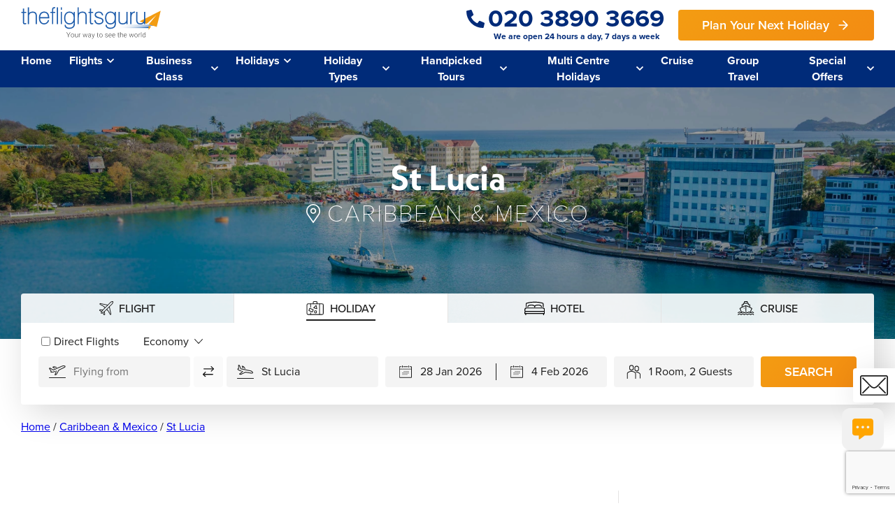

--- FILE ---
content_type: text/html; charset=UTF-8
request_url: https://www.theflightsguru.co.uk/holidays-to/caribbean-and-mexico/st-lucia/
body_size: 70239
content:
<!DOCTYPE html>
<html lang="en-GB" dir="ltr" xmlns="http://www.w3.org/1999/xhtml">
<head>
<base href="https://www.theflightsguru.co.uk/" />
<meta http-equiv="Content-Type" content="text/html; charset=UTF-8" />
<title>St Lucia Holidays, Holiday Deals to St Lucia</title>
<meta name="description" content="St Lucia holidays with affordable prices and ATOL protection for an unforgettable tropical escape. Discover paradise on a budget with complete peace of mind." />
<meta property="og:url" content="https://www.theflightsguru.co.uk/holidays-to/caribbean-and-mexico/st-lucia/" />
<meta property="og:title" content="St Lucia Holidays, Holiday Deals to St Lucia" />
<meta property="og:image" content="https://www.theflightsguru.co.uk/images/st-lucia_3/travelfinderss" />
<meta property="og:description" content="St Lucia holidays with affordable prices and ATOL protection for an unforgettable tropical escape. Discover paradise on a budget with complete peace of mind." />
<meta property="og:type" content="place" />
<meta property="twitter:title" content="St Lucia" />
<meta property="og:site_name" content="The Flights Guru" />
<link rel="canonical" href="https://www.theflightsguru.co.uk/holidays-to/caribbean-and-mexico/st-lucia/" />
<link rel="icon" href="https://www.theflightsguru.co.uk/images/favicon" type="image/x-icon" />
<link rel="shortcut icon" href="https://www.theflightsguru.co.uk/images/favicon" type="image/x-icon" />
<link rel="apple-touch-icon" href="https://www.theflightsguru.co.uk/images/app_icon/app60" />
<link rel="apple-touch-icon" sizes="76x76" href="https://www.theflightsguru.co.uk/images/app_icon/app76" />
<link rel="apple-touch-icon" sizes="120x120" href="https://www.theflightsguru.co.uk/images/app_icon/app120" />
<link rel="apple-touch-icon" sizes="152x152" href="https://www.theflightsguru.co.uk/images/app_icon/app152" />
  <meta name="viewport" content="width=device-width, initial-scale=1">
<!-- Google Tag Manager -->
<script>(function(w,d,s,l,i){w[l]=w[l]||[];w[l].push({'gtm.start':
new Date().getTime(),event:'gtm.js'});var f=d.getElementsByTagName(s)[0],
j=d.createElement(s),dl=l!='dataLayer'?'&l='+l:'';j.async=true;j.src=
'https://www.googletagmanager.com/gtm.js?id='+i+dl;f.parentNode.insertBefore(j,f);
})(window,document,'script','dataLayer','GTM-W29ZZX');
function gtag(){dataLayer.push(arguments);}
</script>
<!-- End Google Tag Manager -->
<link rel="stylesheet" type="text/css" href="https://www.theflightsguru.co.uk/min/?fb=Zm9udHMvdmliZS5jc3MsY3NzL2RlZmF1bHQuY3Nz&amp;ts=1751549990" />
<link rel="stylesheet" type="text/css" href="css/jquery-ui.min.css" />
<link rel="stylesheet" type="text/css" href="nbf/style_cp.php?type=sb3&amp;ts=1706800427" />
<link rel="stylesheet" type="text/css" href="nbf/style_cp.php?type=sb3&amp;ts=1706800421" />
<link rel="stylesheet" type="text/css" href="nbf/style_cp.php?type=sb3&amp;ts=1706800426" />
<link rel="stylesheet" type="text/css" href="nbf/style_cp.php?type=sb3&amp;ts=1706800420" />
<link rel="stylesheet" type="text/css" href="nbf/style.php?brand=flightsguru&amp;ts=1767960383" />
<link rel="stylesheet" type="text/css" href="nbf/style_tpl.php?tpl=tfnode_holidays&amp;brand=flightsguru&amp;ts=1767960408" />
<link rel="stylesheet" type="text/css" href="js/slick-1.8.0/slick/slick.css?1520517473" />
<link rel="stylesheet" type="text/css" href="https://use.typekit.net/psg3coj.css" />
<style type="text/css">
#slide_background,#slide_background { background-image:url('images/st-lucia_7/fg_banner/?m=nbf'); }
#whychooseus_cc_bg_image_iter_1_bg_image,#whychooseus_cc_bg_image_iter_1_bg_image.whychooseus .wcu_cont .left_cont .bg_image_iter .bg_image { background-image:url('images/01/flightsguru_whychooseus/?m=nbf'); }
.destinaiton-pointer {
  width: 20px;
  margin-right: 10px;
}
.expert_phone {
  font-size: 35px;
  font-weight: 700;
  color: #1d1d1d;
  padding: 5px 0 10px 0;
  box-sizing: border-box;
  display: block;
  text-decoration: underline;
}
.product_row .product_offers:nth-child(odd), .product_row .offergroup_offer:nth-child(odd) {
  margin-bottom: 70px;
}
.product_row .product_offers:nth-child(even), .product_row .offergroup_offer:nth-child(even) {
  margin-top: 70px;
}
.view_less {
  display: none;
}
.holiday_desc h2 {
  font-size: 22px;
  font-weight: 500;
}
.holiday_desc a {
  color: #1d1d1d;
}
/* FILTERS SECTION */
#controls_top_order select {
  height: 52px;
  border: none;
  border-radius: 0;
  padding: 10px 35px 10px 10px;
  color: #1d1d1d;
  outline: none;
  -webkit-appearance: none;
    -moz-appearance: none;
    -o-appearance: none;
    -ms-appearance: none;
    appearance: none;
  background-image: url('images/chevron-down-light');
  background-size: 15px;
  background-repeat: no-repeat;
  background-position: calc(100% - 10px) center;
}
#filter_section h3 {
  font-family: 'Neue-Kabel', sans-serif;
  font-size: 22px;
  font-weight: 500;
  text-transform: capitalize;
}
#filter_section .nbf_tpl_productsearchfilters_tagline {
  padding-bottom: 10px;
  display: flex;
  padding-right: 10px;
  box-sizing: border-box;
  align-items: center;
}
#filter_section .nbf_tpl_productsearchfilters_tagline label {
  padding-left: 5px;
}
#filter_section .nbf_tpl_productsearchfilters_taggroup, #filter_section .nbf_tpl_productsearchfilters_pricefilter {
  padding: 20px;
  -webkit-box-shadow: 10px 10px 50px rgb(0 0 0 / 16%);
    -ms-box-shadow: 10px 10px 50px rgba(0,0,0,1.6);
    box-shadow: 10px 10px 50px rgb(0 0 0 / 16%);
  margin-bottom: 20px;
  background-color: #FFFFFF;
}
#filter_section .nbf_tpl_productsearchfilters_taggroup h3 {
  background-image: url('images/chevron-up-light');
  background-size: 15px;
  background-repeat: no-repeat;
  background-position: 100% center;
}
#filter_section .nbf_tpl_productsearchfilters_taggroup.collapsed h3 {
  background-image: url('images/chevron-down-light');
  background-size: 15px;
  background-repeat: no-repeat;
  background-position: 100% center;
}
#filter_section .nbf_tpl_productsearchfilters_tagctr {
  padding-top: 20px;
}
#filter_section div.nbf_tpl_productsearchfilters_taggroup.collapsed div.nbf_tpl_productsearchfilters_tagctr {
  display: none !important;
}
#filter_section .nbf_tpl_productsearchfilters_priceslider {
  margin-top: 20px;
}
#filter_section .ui-slider-handle {
  border-radius: 50%;
  margin-top: -3px;
  border-color: #1d1d1d;
  background: #FFFFFF;
  width: 1.2em !important;
  height: 1.2em !important;
  top: -0.3em !important;
  margin-left: -0.6em !important;
}
#filter_section .ui-widget-header {
  background: #FFFFFF;
}
#filter_section .ui-widget.ui-widget-content {
  border-color: #1d1d1d;
  background: #E5E4E3;
}
#controls_bottom .nbf_tpl_productsearchpagectrl_next img, #controls_bottom .nbf_tpl_productsearchpagectrl_prev img {
  height: 20px;
}
#controls_bottom .nbf_tpl_productsearchpagectrl_next img {
  padding-left: 4px;
  width: 10px;
}
#controls_bottom .nbf_tpl_productsearchpagectrl_prev img {
  padding-right: 4px;
  width: 10px;
}
#controls_bottom .nbf_tpl_productsearchpagectrl_next, #controls_bottom .nbf_tpl_productsearchpagectrl_prev {
  border: none !important;
  width: auto !important;
}
#controls_bottom .nbf_tpl_productsearchpagectrl_pages {
  display: flex;
  align-items: center;
  justify-content: center;
}
#controls_bottom .nbf_tpl_productsearchpagectrl_currpage {
  color: #FFFFFF;
  background-color: #1d1d1d;
  border: 1px solid #1d1d1d;
}

#controls_bottom .nbf_tpl_productsearchpagectrl_pages .nbf_tpl_productsearchpagectrl_page {
  border: 1px solid #1d1d1d;
  border-radius: 50%;
  width: 30px;
  height: 30px;
  display: flex;
  align-items: center;
  justify-content: center;
  text-align: center;
  margin: 0 5px;
  font-weight: 600;
}
/* CALLBACK FORM 
#callback_form input {
  height: 44px;
  width: 100%;
  padding: 10px 20px;
  box-sizing: border-box;
  border-radius: 4px;
  outline: none;
  background-color: #F4F4F4;
  border: none;
  margin-bottom: 20px;
}
#callback_form textarea {
  width: 100%;
  height: 100px;
  padding: 10px 20px;
  box-sizing: border-box;
  border-radius: 4px;
  outline: none;
  background-color: #F4F4F4;
  border: none;
  margin-bottom: 20px;
}

#callback_form .nbf_tpl_dataentryform_inlineconfirmation {
  font-size: 18px;
  line-height: 22px;
}

#callback_form .nbf_tpl_dataentryform_field_cont_submit {
  display: flex;
  justify-content: flex-end;
}*/


/* ENQUIRE FORM */
#callback_form form input, #callback_form form select {
  height: 44px;
  width: 100%;
  padding: 10px 20px;
  box-sizing: border-box;
  border-radius: 4px;
  outline: none;
  background-color: #F4F4F4;
  border: none;
  margin-bottom: 20px;
}
#callback_form form select {
  -webkit-appearance: none;
  -moz-appearance: none;
  -o-appearance: none;
  -ms-appearance: none;
  appearance: none;
  background-image: url(/images/chevron-down-light);
  background-size: 16px;
  background-repeat: no-repeat;
  background-position: calc(100% - 20px) center;
  color: #1d1d1d;
}
#callback_form form textarea {
  width: 100%;
  height: 150px;
  padding: 10px 20px;
  box-sizing: border-box;
  border-radius: 4px;
  outline: none;
  background-color: #F4F4F4;
  border: none;
  margin-bottom: 20px;
}
#callback_form form input[type="checkbox"] {
  height: auto;
  width: auto;
  margin: 0 6px 0 0;
}
#callback_form form .mailing-list-checkbox label {
  display: flex;
  align-content: center;
  margin-bottom: 30px;
}
#callback_form form .travel-date {
  position: relative;
}
#callback_form form .travel-date input {
  padding-left: 112px;
}
#callback_form form .travel-date .description {
  position: absolute;
  left: 20px;
  top: 10px;
}

#callback_form form .first-name, #callback_form form .destination, #callback_form form .email-address {
  width: 50%;
  display: inline-block;
  padding-right: 10px;
  box-sizing: border-box;
}
#callback_form form .surname, #callback_form form .travel-date, #callback_form form .phone-number {
  width: 50%;
  display: inline-block;
  padding-left: 10px;
  box-sizing: border-box;
}

#callback_form .nbf_tpl_dataentryform_inlineconfirmation {
  font-size: 18px;
  line-height: 22px;
  font-family: 'Neue-Kabel', sans-serif;
  font-weight: 500;
}

#callback_form form .subtext {
  margin-top: 10px;
  margin-bottom: 20px;
}

#callback_form form .nbf_tpl_dataentryform_field_cont_submit {
  display: flex;
  justify-content: flex-end;
}

@media (max-width:920px) { .destinaiton-pointer {
  width: 15px;
  margin-right: 7px;
}
.expert_phone {
  font-size: 30px;
}

.product_row .offergroup_offer {
  margin-bottom: 60px !important;
  margin-top: 0 !important;
  min-width: 250px;
}


/* FILTERS SECTION */
#horizontal_qs_offers {
  width: 100%;
  margin-top: 30px;
  padding-left: 0;
}
#filter_section {
  margin-bottom: 100px;
}
#searchbar_numitems {
  margin-top: 72px;
}
#controls_top {
  display: none;
}
#controls_top_order_copy select {
  height: 44px;
  border: none;
  border-radius: 4px;
  padding: 10px 20px;
  color: #1d1d1d;
  background-color: #E5E4E3;
  outline: none;
  -webkit-appearance: none;
    -moz-appearance: none;
    -o-appearance: none;
    -ms-appearance: none;
    appearance: none;
  background-image: url('images/chevron-down-light');
  background-size: 15px;
  background-repeat: no-repeat;
  background-position: calc(100% - 10px) center;
}

#search_filter_col {
  position: fixed;
  top: 0;
  z-index: 100;
  background-color: #FFFFFF;
  width: calc(100% + 0px);
  left: 0;
  height: 100vh;
  overflow: auto;
  padding: 20px;
  box-sizing: border-box;
  padding-bottom: 110px;
  display: none;
}


#controls_top_order_mobile select {
  width: 100%;
}
#filter_collapse_cnt {
  position: fixed;
  top: 0;
  z-index: 100;
  background-color: #F8F6F2;
  width: calc(100% + 0px);
  left: 0;
  height: 100vh;
  overflow: auto;
  padding: 20px;
  box-sizing: border-box;
  padding-bottom: 110px;
}
#filter_collapse > .nbf_tpl_pagesection_collapsible_hdl [aria-expanded] {
  vertical-align: middle;
  display: flex;
  justify-content: center;
}
#filter_collapse > .nbf_tpl_pagesection_collapsible_hdl > [aria-expanded]:before {
  content: "";
  background-image: url(/images/filter-icon);
  background-size: 25px;
  display: inline-block;
  width: 40px;
  height: 25px;
  background-repeat: no-repeat;
  background-position: left center;
}
#search_filter_col.show {
  display: block;
}
#sort_filter_button {
  vertical-align: middle;
  display: flex;
  justify-content: center;
  align-items: center;
}
#sort_filter_button:before {
  content: "";
  background-image: url(/images/filter-icon);
  background-size: 25px;
  display: inline-block;
  width: 40px;
  height: 32px;
  background-repeat: no-repeat;
  background-position: left center;
}

/*#controls_bottom .nbf_tpl_productsearchpagectrl_page {
  width: auto;
  flex:1;
}
#controls_bottom .nbf_tpl_productsearchpagectrl_next, #controls_bottom .nbf_tpl_productsearchpagectrl_prev {
  width: 35px;
  flex: none;
}*/ }
@media (max-width:720px) { /* ENQUIRE LIGHTBOX */
#callback_form {
  padding: 30px 20px 30px;
}
 }
@media (max-width:680px) { /* ENQUIRE FORM */
#callback_form form .first-name, #callback_form form .destination, #callback_form form .email-address {
  width: 100%;
  padding-right: 0;
}
#callback_form form .surname, #callback_form form .travel-date, #callback_form form .phone-number {
  width: 100%;
  padding-left: 0;
} }
@media (max-width:550px) { .destinaiton-pointer {
  width: 13px;
  margin-right: 6px;
}

.expert_phone {
  font-size: 25px;
} }
/* TAB ICONS */
#searchbox_search_tabs .nbf_tpl_pagesection_tab .img {
  height: 20px;
  margin-right: 8px;
}
#searchbox_search_tabs_carhire_tab .img {
  height: 18px;
}

/* TAB PANE SPACNG */
.tab_spacing {
  padding: 25px;
  box-sizing: border-box;
}

/* SEARCHBOX ROUNDED CORNERS */
.nbf_tpl_custom.searchbox .search_tabs > .nbf_tpl_pagesection_tabs > .nbf_tpl_pagesection_tab:first-child {
  border-radius: 4px 0 0 0;
}
.nbf_tpl_custom.searchbox .search_tabs > .nbf_tpl_pagesection_tabs > .nbf_tpl_pagesection_tab:last-child {
  border-radius: 0 4px 0 0;
}

/* TAB UNDERLINE */
#searchbox_search_tabs .tab_outline {
  display: flex;
  align-items: center;
  border-bottom: 2px solid transparent;
  padding-bottom: 5px;
  box-sizing: border-box;
}
#searchbox_search_tabs .nbf_tpl_pagesection_tabselected .tab_outline {
  border-bottom: 2px solid #1d1d1d;
}

/* REMOVE BORDER FROM LAST TAB */
.nbf_tpl_custom.searchbox .search_tabs > .nbf_tpl_pagesection_tabs > .nbf_tpl_pagesection_tab:last-of-type {
  border: none;
}

/* CRUISE TAB _ WIDGETY */
#searchbox_cruise_tab .widgety-meet-the-fleet {
  height: 380px !important;
}
@media (max-width:920px) { /* TAB ICONS 
#searchbox_cc_search_tabs .nbf_tpl_pagesection_tab .img, #header-searchbox_search_tabs .nbf_tpl_pagesection_tab .img {
  margin-right: 0;
  margin-bottom: 10px;
}*/

/* CRUISE TAB _ WIDGETY */
@media only screen and (max-width: 880px) {
  #searchbox_cruise_tab .widgety-meet-the-fleet {
    height: 480px !important;
  }
} }
@media (max-width:680px) { #searchbox_search_tabs .tab_outline {
  flex-direction: column;
}
#searchbox_search_tabs .nbf_tpl_pagesection_tab .img {
  margin-right: 0;
  margin-bottom: 5px;
} }
@media (max-width:550px) { /* TAB ICONS */
#searchbox_cc_search_tabs .nbf_tpl_pagesection_tab .img, #header-searchbox_search_tabs .nbf_tpl_pagesection_tab .img {
  height: 30px;
}
#searchbox_cc_search_tabs #searchbox_cc_search_tabs_hotel_tab .img, #header-searchbox_search_tabs #header-searchbox_search_tabs_hotel_tab .img {
  height: 20px;
} }
.sb3_flight_form .sb3_flight_return_dropdown {
  display: inline-block;
}
.sb3_flight_form .sb3_flight_return_dropdown select {
  padding: 0;
  box-sizing: border-box;
  height: auto;
  background-color: #FFFFFF;
  color: #1d1d1d;
  background-size: 12px;
  background-position: right center;
  width: auto;
  height: auto;
  margin: 0;
  border: none;
  outline: none;
  webkit-appearance: none;
  -moz-appearance: none;
  -o-appearance: none;
  -ms-appearance: none;
  appearance: none;
  background-image: url(/images/chevron-down-light);
  background-repeat: no-repeat;
  cursor: pointer;
}


.sb3_flight_form #selectReturnWidth {
  visibility: hidden;
  position: absolute;
  height: 0;
  padding-right: 0;
  background-image: none;
  -webkit-appearance: auto;
  -moz-appearance: auto;
  -o-appearance: auto;
  -ms-appearance: auto;
}

.sb3_flight_form .sb3_datereturnformat_return, .sb3_flight_form .sb3_datereturnformat_oneway {
  display: none !important;
}



.normal-flight {
  display: none;
}
.sb3_carhire_form #searchbox_carhire_cc_pickupTime_container .sb3_selectbox,
.sb3_carhire_form #searchbox_carhire_cc_dropoffTime_container .sb3_selectbox {
  display: flex;
}
.product_link {
  height: 100%;
  display: flex;
  text-decoration: none;
  color: #1d1d1d;
}

.product_featured:nth-child(2) .product_cont {
  flex-direction: column-reverse !important;
}
.product_featured:nth-child(2) .product_text {
  margin-top: auto !important;
  margin-bottom: -50px;
}
@media (max-width:1024px) { .product_featured:nth-child(2) .product_text {
  margin-bottom: -80px;
} }
@media (max-width:920px) { .product_featured:nth-child(2) .product_text {
  margin-bottom: -50px;
} }
@media (max-width:720px) { .product_featured:nth-child(2) .product_cont {
  flex-direction: row-reverse !important;
}
.product_featured:nth-child(2) .product_text {
  margin-top: 30px !important;
  margin-bottom: 20px;
  margin-left: auto !important;
  margin-right: -100px !important;
} }
.product_linked a {
  height: 100%;
  color: inherit;
  text-decoration: none;
}
.product_linked a {
  height: 100%;
  color: inherit;
  text-decoration: none;
}
.offer_linked a {
  height: 100%;
  color: inherit;
  text-decoration: none;
}
.faqs_item img {
  transition: transform 0.3s ease; /* smooth rotation */
}
.right_cont a {
  text-decoration: none;
}

/* BULLET POINTS */
.menu_item img {
  width: 15px;
  margin-right: 10px
}


/* SUBSCRIBE LIGHTBOX */
.subscribe_form_ctr {
  padding: 30px;
}
.subscribe-lightbox-title {
  padding-bottom: 10px;
}
.subscribe-lightbox-subtext {
  padding-bottom: 20px;
}


/* SUBSCRIBE FORM */
.subscribe_form_ctr form input {
  height: 44px;
  width: 100%;
  padding: 10px 20px;
  box-sizing: border-box;
  border-radius: 4px;
  outline: none;
  background-color: #F4F4F4;
  border: none;
  margin-bottom: 20px;
}
.subscribe_form_ctr form .first-name {
  width: 50%;
  display: inline-block;
  padding-right: 10px;
  box-sizing: border-box;
}
.subscribe_form_ctr form .surname {
  width: 50%;
  display: inline-block;
  padding-left: 10px;
  box-sizing: border-box;
}
.subscribe_form_ctr .nbf_tpl_dataentryform_inlineconfirmation {
  font-size: 22px;
  line-height: 22px;
  font-weight: 500;
}

.subscribe_form_ctr form .nbf_tpl_dataentryform_field_cont_submit {
  display: flex;
  justify-content: flex-end;
}


/* ENQUIRE LIGHTBOX */
.enquire_form_ctr {
  padding: 30px;
}

/* ENQUIRE FORM */
.enquire_form_ctr form input, .enquire_form_ctr form select {
  height: 44px;
  width: 100%;
  padding: 10px 20px;
  box-sizing: border-box;
  border-radius: 4px;
  outline: none;
  background-color: #F4F4F4;
  border: none;
  margin-bottom: 20px;
}
.enquire_form_ctr form select {
  -webkit-appearance: none;
  -moz-appearance: none;
  -o-appearance: none;
  -ms-appearance: none;
  appearance: none;
  background-image: url(/images/chevron-down-light);
  background-size: 16px;
  background-repeat: no-repeat;
  background-position: calc(100% - 20px) center;
  color: #1d1d1d;
}
.enquire_form_ctr form textarea {
  width: 100%;
  height: 150px;
  padding: 10px 20px;
  box-sizing: border-box;
  border-radius: 4px;
  outline: none;
  background-color: #F4F4F4;
  border: none;
  margin-bottom: 20px;
}
.enquire_form_ctr form input[type="checkbox"] {
  height: auto;
  width: auto;
  margin: 0 6px 0 0;
}
.enquire_form_ctr form .mailing-list-checkbox label {
  display: flex;
  align-content: center;
  margin-bottom: 30px;
}
.enquire_form_ctr form .travel-date {
  position: relative;
}
.enquire_form_ctr form .travel-date input {
  padding-left: 112px;
}
.enquire_form_ctr form .travel-date .description {
  position: absolute;
  left: 20px;
  top: 10px;
}

.enquire_form_ctr form .first-name, .enquire_form_ctr form .destination, .enquire_form_ctr form .email-address {
  width: 50%;
  display: inline-block;
  padding-right: 10px;
  box-sizing: border-box;
}
.enquire_form_ctr form .surname, .enquire_form_ctr form .travel-date, .enquire_form_ctr form .phone-number {
  width: 50%;
  display: inline-block;
  padding-left: 10px;
  box-sizing: border-box;
}

.enquire_form_ctr .nbf_tpl_dataentryform_inlineconfirmation {
  font-size: 18px;
  line-height: 22px;
  font-family: 'Neue-Kabel', sans-serif;
  font-weight: 500;
}

.enquire_form_ctr form .subtext {
  margin-top: 10px;
  margin-bottom: 20px;
}

.enquire_form_ctr form .nbf_tpl_dataentryform_field_cont_submit {
  display: flex;
  justify-content: flex-end;
}
@media (max-width:720px) { /* ENQUIRE LIGHTBOX */
.enquire_form_ctr {
  padding: 30px 20px 30px;
}

/* SUBSCRIBE LIGHTBOX */
.subscribe_form_ctr {
  padding: 30px 20px 30px;
}
 }
@media (max-width:680px) { /* ENQUIRE FORM */
.enquire_form_ctr form .first-name, .enquire_form_ctr form .destination, .enquire_form_ctr form .email-address {
  width: 100%;
  padding-right: 0;
}
.enquire_form_ctr form .surname, .enquire_form_ctr form .travel-date, .enquire_form_ctr form .phone-number {
  width: 100%;
  padding-left: 0;
}

/* SUBSCRIBE LIGHTBOX */
.subscribe_form_ctr form .first-name {
  width: 100%;
  padding-right: 0;
}
.subscribe_form_ctr form .surname {
  width: 100%;
  padding-left: 0;
} }
#newsletter_signup_cc_newsletter_signup_form .nbf_tpl_dataentryformtable {
  display: flex;
  flex-wrap: wrap;
  justify-content: center;
  align-items: center;
}
#newsletter_signup_cc_newsletter_signup_form a {
  color: #FFFFFF;
}

#newsletter_signup_cc_newsletter_signup_form .heading-md {
  order: 1;
  margin-bottom: 15px;
  width: 100%;
}
#newsletter_signup_cc_newsletter_signup_form .newsletter-sub {
  order: 2;
  margin-bottom: 15px;
  width: 100%;
}
#newsletter_signup_cc_newsletter_signup_form .subscribe-field {
  order: 3;
  margin-bottom: 15px;
  max-width: 350px;
  margin-right: 5px;
  margin-left: 5px;
}
#newsletter_signup_cc_newsletter_signup_form .nbf_tpl_dataentryform_field_cont_submit {
  order: 4;
  margin-bottom: 15px;
  margin-right: 5px;
  margin-left: 5px;
}
#newsletter_signup_cc_newsletter_signup_form .privacy-policy-text {
  order: 5;
  width: 100%;
}

#newsletter_signup_cc_newsletter_signup_form input {
  height: 44px;
  width: 100%;
  padding: 10px 20px;
  box-sizing: border-box;
  border-radius: 4px;
  outline: none;
  background-color: #FFFFFF;
  border: none;
}

#newsletter_signup_cc_newsletter_signup_form .nbf_tpl_dataentryform_replaceformwithmessage .heading-md {
  margin-top: 15px;
}
/* PHONE NUMBER */
.header_phone_img {
  width: 26px;
  margin-right: 5px;
}
.header_phone_large {
  font-size: 35px;
  font-weight: 700;
  color: #002B79;
  text-decoration: none;
  display: flex;
  line-height: 33px;
  align-items: center;
}
.header_phone_small {
  font-size: 12px;
  font-weight: 700;
  color: #002B79;
  display: block;
  margin-left: 31px;
  text-align: center;
}

/* CHEVRONS */
.header_chevron_down {
  width: 10px;
}
.header_chevron_right {
  height: 10px;
}
.arrow-dark {
  display: none;
}


/* HEADER MENU */
#level1_container .menu-item-1 {
  box-sizing: border-box;
}
#level1_container .level1 a {
  display: block;
  height: 100%;
  box-sizing: border-box;
}
#level1_container .level1 .level1_item_cont .level2_cont .level2_item_cont .level3_cont .level3_item_cont .menu_item3_link a {
  padding: 0;
}
#level1 {
  display: inline-flex;
}
#level1_container .level1_item_cont .level2_cont .level2_item_cont .cc_no_child2 .level2_item a {
  padding: 6.5px 10px 6.5px 10px;
  display: block;
}
#level1_container .level1_item_cont .level2_cont .level2_item_cont .cc_no_child2 {
  padding: 0;
}

#level1_container .level1_item_cont {
  border-bottom: 1px solid #002B79;
}
#level1_container .level1_item_cont:hover {
  border-bottom: 1px solid #FFFFFF;
}

#level1_container .level1 .level1_item_cont:hover .cc_child_item1 .level1_item_child {
  color: #FFFFFF;
}
#level1_container .level1_item_cont:hover .level2_cont,
#level1_container .level1_item_cont:hover .level2_cont .level2_item_cont:hover .level3_cont {
  display: inline-block;
  z-index: 200;
  border-radius: 4px;
}
#level1_container .level1_item_cont:hover .level2_cont {
  display: block;
}
#level1_container .level1_item_cont .level2_cont .level2_item_cont:hover .cc_no_child2,
#level1_container .level1_item_cont .level2_cont .level2_item_cont:hover .cc_child_item2 {
  text-decoration: underline;
  background-color: #F4F4F4;
}
#level1_container .level1 .level1_item_cont .level2_cont .level2_item_cont .level3_cont .level3_item_cont .menu_item3_link a {
  min-width: 150px;
}

#level1 .level1_item_cont .level2_cont .level2_item_cont:nth-child(2) .cc_child_item2, #level1_container .level1 .level1_item_cont .level2_cont .level2_item_cont .level3_cont .level3_item_cont:nth-child(2) .menu_item3_link a,
 #level1 .level1_item_cont .level2_cont .level2_item_cont:nth-child(2) .cc_no_child2 {
  border-radius: 3px 3px 0 0;
  overflow: hidden;
}
#level1 .level1_item_cont .level2_cont .level2_item_cont:last-of-type .cc_child_item2, #level1_container .level1 .level1_item_cont .level2_cont .level2_item_cont .level3_cont .level3_item_cont:last-of-type .menu_item3_link a, #level1 .level1_item_cont .level2_cont .level2_item_cont:last-of-type .cc_no_child2 {
  border-radius: 0 0 3px 3px;
  overflow: hidden;
}

#level1 .level1_item_cont:last-child {
  margin-right: 0;
}


/* QUOTE FORM */
#quote_form input, #quote_form select {
  height: 44px;
  width: 100%;
  padding: 10px 20px;
  box-sizing: border-box;
  border-radius: 4px;
  outline: none;
  background-color: #F4F4F4;
  border: none;
  margin-bottom: 20px;
}
#quote_form select {
  -webkit-appearance: none;
  -moz-appearance: none;
  -o-appearance: none;
  -ms-appearance: none;
  appearance: none;
  background-image: url(/images/chevron-down-light);
  background-size: 16px;
  background-repeat: no-repeat;
  background-position: calc(100% - 20px) center;
  color: #1d1d1d;
}
#quote_form textarea {
  width: 100%;
  height: 150px;
  padding: 10px 20px;
  box-sizing: border-box;
  border-radius: 4px;
  outline: none;
  background-color: #F4F4F4;
  border: none;
  margin-bottom: 20px;
}
#quote_form input[type="checkbox"] {
  height: auto;
  width: auto;
  margin: 0 6px 0 0;
}
#quote_form .mailing-list-checkbox label {
  display: flex;
  align-content: center;
  margin-bottom: 30px;
}
#quote_form .travel-date {
  position: relative;
}
#quote_form .travel-date input {
  padding-left: 112px;
}
#quote_form .travel-date .description {
  position: absolute;
  left: 20px;
  top: 10px;
}

#quote_form .first-name, #quote_form .destination, #quote_form .email-address {
  width: 50%;
  display: inline-block;
  padding-right: 10px;
  box-sizing: border-box;
}
#quote_form .surname, #quote_form .travel-date, #quote_form .phone-number {
  width: 50%;
  display: inline-block;
  padding-left: 10px;
  box-sizing: border-box;
}

#quote_form .nbf_tpl_dataentryform_inlineconfirmation {
  font-size: 18px;
  line-height: 22px;
  font-family: 'Neue-Kabel', sans-serif;
  font-weight: 500;
}

#quote_form .subtext {
  margin-top: 10px;
  margin-bottom: 20px;
}

#quote_form .nbf_tpl_dataentryform_field_cont_submit {
  display: flex;
  justify-content: flex-end;
}


/* MENU TRANSITIONS */
#level1 .level1_item_cont .level2_cont .level2_item_cont {
    -webkit-transition: all .6s;
    transition: all .6s;
    -moz-transition: all .6s;
    -o-transition: all .6s;
    -ms-transition: all .6s;
}
#level1_container .level1_item_cont .level2_cont {
  margin-top: 10px;
}
#level1_container .level1_item_cont:hover .level2_cont {
  margin-top: 0px;
}


/* Mobile Menu */
.mobile_menu_close {
  display: none;
}


/* CALLUS POPUP */
.callus_close {
  position: absolute;
  right: 10px;
  top: 10px;
  cursor: pointer;
  display: flex;
}
.callus_close img {
  width: 15px;
  margin-left: 5px;
}

#callus_text .phonenumber {
  margin-top: 15px;
  text-decoration: underline;
  font-size: 30px;
  font-weight: 700;
  color: #002B79;
  display: block;
}


/* Plan Next Hol Form */
#plan_hol_form .nbf_tpl_dataentryform_fieldtype_textcontent {
  padding-bottom: 20px;
}
#plan_hol_form input, #plan_hol_form textarea, #plan_hol_form select {
  width: 100%;
  padding: 10px 20px;
  box-sizing: border-box;
  border-radius: 4px;
  outline: none;
  background-color: #F4F4F4;
  border: none;
  margin-bottom: 20px;
}
#plan_hol_form input {
  height: 44px;
}
#plan_hol_form select {
  -webkit-appearance: none;
  -moz-appearance: none;
  -o-appearance: none;
  -ms-appearance: none;
  appearance: none;
  background-image: url(/images/chevron-down-light);
  background-size: 16px;
  background-repeat: no-repeat;
  background-position: calc(100% - 20px) center;
  color: #1d1d1d;
}
#plan_hol_form .first-name, #plan_hol_form .mobile-number {
  width: 50%;
  padding-right: 10px;
  display: inline-block;
  box-sizing: border-box;
}
#plan_hol_form .last-name, #plan_hol_form .email-address {
  width: 50%;
  padding-left: 10px;
  display: inline-block;
  box-sizing: border-box;
}
@media (max-width:920px) { /* PHONE NUMBER */
.header_phone_img {
  width: 18px;
}
.header_phone_large {
  font-size: 25px;
}
.header_phone_small {
  margin-left: 0;
}
/* Logos */
#second_row_wrap > a, #trustpilot_logo_mobile {
  height: 38px;
}
#trustpilot_logo_mobile {
  margin-top: -3px;
}
/* CHEVRONS */
.arrow-dark {
  display: block;
}
.arrow-light {
  display: none;
}
.header_chevron_down {
  height: 16px;
}

/* HEADER TOP FIXED */
.header-fixed {
  position: fixed;
}



/* HEADER MENU */
#level1_container .level1_item_cont {
  margin-bottom: 10px;
  padding-bottom: 10px;
}

#level1_container .level1 .level1_item_cont .cc_no_child .level1_item, 
#level1_container .level1 .level1_item_cont .cc_child_item1 .level1_item_child,
#level1_container .level1 .level1_item_cont .level1_item_quote,
#level1 .level1_item_cont .level2_cont .level2_item_cont .cc_child_item2,
#level1 .level1_item_cont .level2_cont .level2_item_cont .cc_no_child2,
#level1_container .level1 .level1_item_cont .level2_cont .level2_item_cont .level3_cont .level3_item_cont .menu_item3_link a {
  font-size: 18px;
}
#level1_container .level1 .level1_item_cont:hover .cc_child_item1 .level1_item_child {
  color: #1d1d1d;
}
#level1_container .menu-item-1 {
  justify-content: space-bewtween;
}


#level1_container .level1_item_cont:hover .level2_cont,
#level1_container .level1_item_cont:hover .level2_cont .level2_item_cont:hover .level3_cont {
  display: none;
}
#level1_container .level1_item_cont:hover {
  border-bottom: 1px solid #002B79;
}

#level1 .level1_item_cont .level2_cont, #level1 .level1_item_cont .level2_cont .level2_item_cont .level3_cont {
  -webkit-box-shadow: none;
  box-shadow: none;
  left: 100vw;
  position: absolute !important;
  background-color: #FFFFFF;
  z-index: 1;
  /*overflow-y: scroll;*/
  overflow-x: hidden;
  display: block !important;
}
#level1 .level1_item_cont .level2_cont {
  top: 60px !important;
  width: calc(100% + 40px);
  margin-left: -20px;
  margin-right: -20px;
  height: calc(100vh - 60px);
}
#level1 .level1_item_cont .level2_cont .level2_item_cont .level3_cont {
  top: 0px !important;
  height: calc(100vh + 60px);
}

#level1_container .level1_item_cont .level2_cont .level2_item_cont .cc_no_child2 .level2_item a {
  padding: 0;
}

#level1_container .level1_item_cont .level2_cont .level2_item_cont:hover .cc_no_child2,
#level1_container .level1_item_cont .level2_cont .level2_item_cont:hover .cc_child_item2 {
  background-color: #FFFFFF;
}

#level1 .level1_item_cont .level2_cont .level2_item_cont .level3_cont .level3_item_cont .menu_item3_link a:hover {
  background-color: #FFFFFF;
}


/* STOP PAGE BODY FROM SCROLLING WHEN MENU IS OPEN */
.no-scroll {
  overflow: hidden;
}
 }
@media (max-width:680px) { /* PHONE NUMBER */
.header_phone_img {
  width: 14px;
}
/* Logos */
#second_row_wrap > a, #trustpilot_logo_mobile {
  height: 28px;
}
#trustpilot_logo_mobile {
  margin-top: -2px;
}
/* QUOTE FORM */
#quote_form .first-name, #quote_form .destination, #quote_form .email-address {
  width: 100%;
  padding-right: 0;
}
#quote_form .surname, #quote_form .travel-date, #quote_form .phone-number {
  width: 100%;
  padding-left: 0;
}


/* PLAN HOL FORM */
.pb_lightbox.planhol_popup {
  width: 90%;
} }
@media (max-width:550px) { /* PHONE NUMBER */
.header_phone_img {
  width: 12px;
}
/* Logos */
#second_row_wrap > a, #trustpilot_logo_mobile {
  height: 24px;
}
#trustpilot_logo_mobile {
  margin-top: -1px;
} }
@media (max-width:420px) { /* Logos */
#second_row_wrap > a, #trustpilot_logo_mobile {
  height: 20px;
} }
@media (max-width:320px) { /* LAST SECTION */
#contact_box_widget li:first-child span {
  font-size: 29px;
}
/* SEARCHBOX */
#flight_search_iataFrom_container:after {
  display: none;
} }
/* CALENDER DROPDPOWN CSS */

/* CALENDAR CONTAINER */
#ui-datepicker-div {
  -webkit-box-shadow: 10px 10px 50px rgb(0 0 0 / 16%);
    -ms-box-shadow: 10px 10px 50px rgba(0,0,0,1.6);
    box-shadow: 10px 10px 50px rgb(0 0 0 / 16%);
  border-radius: 4px;
  margin-top: 10px;
  padding: 10px 10px 0 10px;
  box-sizing: border-box;
  border: none;
  width: auto !important;
  margin-right: 20px;
  margin-left: -20px;
}
/* CALENDAR MONTH PADDING */
.ui-datepicker-multi-2 .ui-datepicker-group {
  padding: 20px 30px 20px 30px;
  box-sizing: border-box;
}
/* DEFAULT FONT CHANGE */
.ui-widget, .ui-widget input, .ui-widget textarea, .ui-widget button {
  font-family: proxima-nova,Arial,Helvetica,sans-serif;
}
.ui-datepicker-title, .ui-widget select {
  font-family: 'Neue-Kabel', sans-serif;
  font-weight: 600;
}
.ui-datepicker-calendar thead {
  font-family: 'Neue-Kabel', sans-serif;
}
/* CALENDAR HEADER */
#ui-datepicker-div .ui-widget-header {
  border: none;
  /*border-bottom: 1px solid;*/
  border-radius: 0;
  padding-bottom: 20px;
}

/* CALENDAR HEADER SELECT DROPDOWNS  */
#ui-datepicker-div select {
  border: none;
  color: #1d1d1d;
  /*-webkit-appearance: none;
  -moz-appearance: none;
  background-image: url("/images/mag_accordian_down");
  background-repeat: no-repeat;
  background-position: 100% 50%;
  background-size: 10px;*/
  cursor: pointer;
  font-weight: 600;
  width: auto;
  padding-right: 16px;
  margin-right: 16px;
  border-radius: 0;
  outline: none;
}
/* CALENDAR DAYS HEADER */
#ui-datepicker-div  th {
  font-weight: 600;
}
/* CALENDAR DAYS DATES */
#ui-datepicker-div .ui-datepicker-calendar .ui-state-default {
  font-weight: 500;
  height: 30px;
  width: 30px;
  text-align: center;
  line-height: 30px;
  padding: 0.2em;
  font-size: inherit;
  border-radius: 4px;
}
/* CALENDAR TODAY STYLING  */
#ui-datepicker-div .ui-state-highlight {
  color: #1d1d1d !important;
  background-color: #FFFFFF !important;
  border-color: #F38C12 !important;
  border-style: solid !important;
  border-width: 1px !important;
}
/* CALENDAR MIDDLE BORDER 
.ui-datepicker-group-last .ui-datepicker-calendar, .ui-datepicker-group-last .ui-datepicker-header {
  border-left: 1px solid !important; 
}*/
/* CALENDAR HEADER CHEVRON ICONS */
#ui-datepicker-div .ui-datepicker-header .ui-state-disabled .ui-icon-circle-triangle-w {
  background-image: url("/images/chevron-right-light-grey");
  background-repeat: no-repeat;
  background-position: 100% 50%;
  background-size: 10px;
}
#ui-datepicker-div .ui-datepicker-header .ui-datepicker-prev .ui-icon-circle-triangle-w {
  background-image: url("/images/chevron-left-light");
  background-repeat: no-repeat;
  background-position: 100% 50%;
  background-size: 10px;
  cursor: pointer;
}
#ui-datepicker-div .ui-datepicker-header .ui-datepicker-next .ui-icon-circle-triangle-e {
  background-image: url("/images/chevron-right-light");
  background-repeat: no-repeat;
  background-position: 100% 50%;
  background-size: 10px;
  cursor: pointer;
}
#ui-datepicker-div .ui-datepicker-header .ui-state-disabled .ui-icon-circle-triangle-e {
  background-image: url("/images/chevron-left-light-grey");
  background-repeat: no-repeat;
  background-position: 100% 50%;
  background-size: 10px;
}
#ui-datepicker-div .ui-datepicker-prev span, #ui-datepicker-div .ui-datepicker-next span {
  margin-left: -10.5px;
}
#ui-datepicker-div .ui-datepicker-prev:hover, #ui-datepicker-div .ui-datepicker-next:hover {
  background-color: #FFFFFF;
  /*border-color: #1d1d1d;*/
}
#ui-datepicker-div .ui-datepicker-next, #ui-datepicker-div .ui-datepicker-prev {
  border-radius: 50%;
  cursor: pointer;
}
/* CALENDER BOTTOM BUTTONS - RESPONSIVE */
#ui-datepicker-div .ui-datepicker-buttonpane .ui-state-default {
  font-weight: 500;
  border: none;
}
@media (max-width:550px) { #ui-datepicker-div {
  margin: 0 20px;
  width: calc(100% - 40px) !important;
  border-radius: 4px !important;
} }
/* GENERAL */
.contentwidth {
  -webkit-box-sizing: border-box;
     -moz-box-sizing: border-box;
          box-sizing: border-box;
  max-width: calc(1280px + 60px);
  width: 100%;
  margin: 0 auto;
  padding: 0 30px;
}

/* BUTTONS */
.button, button.nbf_button, .nbf_tpl_dataentryform_field_cont button {
  font-size: 18px;
  line-height: 20px;
  font-family: 'Proxima-Nova', sans-serif;
  text-transform: uppercase;
  font-weight: 600;
  padding: 12px 34px;
  background-color: #F38C12;
  background: linear-gradient(135deg, rgba(243,156,18,1) 0%, rgba(243,140,18,1) 100%);
  color: #FFFFFF;
  display: inline-block;
  width: fit-content;
  text-decoration: none;
  border: none;
  border-radius: 4px;
  text-shadow: none;
  cursor: pointer;
  text-align: center;
  box-sizing: border-box;
}
.banner-button {
  background-color: rgba(255, 255, 255, 0.14) !important;
  background: none;
  border: 1px solid #FFFFFF;
  padding: 11px 34px;
    -webkit-transition: all .6s;
    transition: all .6s;
    -moz-transition: all .6s;
    -o-transition: all .6s;
    -ms-transition: all .6s;
}
button.nbf_button > div {
  padding: 0;
}


/* BUTTON HOVER EFFECTS */
.banner-button:hover {
  background-color: #FFFFFF !important;
  color: #1d1d1d
}


/* BOX SHADOW */
.shadow {
    -webkit-box-shadow: 10px 10px 50px rgb(0 0 0 / 16%);
    -ms-box-shadow: 10px 10px 50px rgba(0,0,0,1.6);
    box-shadow: 10px 10px 50px rgb(0 0 0 / 16%);
}


/* LIGHTBOXES */
div.nbf_close_button {
  background-size: 22px;
  background-repeat: no-repeat;
  margin-right: -12px;
  background-image: url(/images/close-icon);
}
.nbf_lightbox_9grid .nbf_tl, .nbf_lightbox_9grid .nbf_t, .nbf_lightbox_9grid .nbf_tr, .nbf_lightbox_9grid .nbf_l, .nbf_lightbox_9grid .nbf_r, .nbf_lightbox_9grid .nbf_bl, .nbf_lightbox_9grid .nbf_b, .nbf_lightbox_9grid .nbf_br {
  display: none;
}
.admin div.nbf_close_button {
  background-size: 30px;
}


/* COOKIE POLICY */
#cookieLaw {
  color: #1d1d1d !important;
  background-color: #FFFFFF !important;
  border-bottom: none !important;
  bottom: 0;
  top: auto;
      -webkit-box-shadow: 5px 5px 20px rgb(0 0 0 / 16%);
    -ms-box-shadow: 5px 5px 20px rgba(0,0,0,1.6);
    box-shadow: 5px 5px 20px rgb(0 0 0 / 16%);
    font-family: effra, sans-serif;
  font-size: 16px;
  font-weight: 500;
  text-align: center;
  padding-right: 30px;
  padding-left: 30px;
  box-sizing: border-box;
}
.cookie-close {
  width: 16px;
  position: absolute;
  right: 6px;
  top: 4px;
}


/* HOVER EFFECTS */
.hover_image, .hover_shadow, .shadow {
  -webkit-transition: all .6s;
    transition: all .6s;
    -moz-transition: all .6s;
    -o-transition: all .6s;
    -ms-transition: all .6s;
}
.hover_image_wrap, .hover_shadow_wrap {
  -webkit-backface-visibility: hidden;
    -moz-backface-visibility: hidden;
    -ms-backface-visibility: hidden;
    -webkit-transform: translate3d(0, 0, 0);
    -moz-transform: translate3d(0, 0, 0);
    -ms-transform: translate3d(0, 0, 0);
}

.hover_image_wrap:hover .hover_image {
  -webkit-transform: scale(1.05);
    transform: scale(1.05);
    -moz-transform: scale(1.05);
    -o-transform: scale(1.05);
    -ms-transform: scale(1.05);
}
.hover_shadow_wrap:hover .hover_shadow, .shadow:hover {
  -webkit-box-shadow: 10px 10px 30px rgb(0 0 0 / 26%);
    -ms-box-shadow: 10px 10px 30px rgba(0,0,0,2.6);
    box-shadow: 10px 10px 30px rgb(0 0 0 / 26%);
}


/* CALLBACK LIGHTBOX */
#nbf_lightbox_container.form_lightbox_quote, #nbf_lightbox_container.callback_form_lightbox, #nbf_lightbox_container.form_lightbox_enquire, #nbf_lightbox_container.form_lightbox_enquire_copy, #nbf_lightbox_container.form_lightbox_enquire_copy_copy,
#nbf_lightbox_container.subscribe_form_lightbox,
#nbf_lightbox_container.enquire_form_lightbox_quote {
  position: fixed;
  overflow-x: hidden;
  overflow-y: auto;
  padding-bottom: 0 !important;
  transform: translate(-50%, -50%);
  top: 50% !important;
  left: 50% !important;
  margin-top: 30px;
  margin-bottom: 30px;
}
@media (max-width:720px) { .contentwidth {
  max-width: calc(1280px + 40px);
  padding: 0 20px;
}

body div.nbf_close_button {
  margin-top: 10px;
  margin-right: -15px;
} }
@media (max-width:550px) { .button, button.nbf_button, .nbf_tpl_dataentryform_field_cont button {
  font-size: 16px;
}
.banner-button {
  padding: 9px 28px;
} }
body {
  font-family: proxima-nova, sans-serif;
  color: #1d1d1d;
}
h1, h2, h3, h4, h5 {
  font-family: 'Neue-Kabel', sans-serif;
}


.heading-xxl {
  font-family: 'Neue-Kabel', sans-serif;
  font-size: 50px; 
  font-weight: 700;
}
.heading-xl { 
  font-family: 'Neue-Kabel', sans-serif;
  font-size: 45px; 
  font-weight: 500;
}
.heading-lg { 
  font-family: 'Neue-Kabel', sans-serif;
  font-size: 36px; 
  font-weight: 500; 
}
.heading-md { 
  font-size: 24px; 
  font-weight: 600;
  line-height: 1;
}
.heading-sm { 
  font-size: 24px; 
  font-weight: 500;
  line-height: 1;
}
.heading-xsm { 
  font-size: 20px; 
  font-weight: 500;
  line-height: 28px; 
}




.body-lg {
  font-size: 18px;
  line-height:22px;
}
.body-text {
  line-height: 26px;
}
.body-sm {
  line-height: 24px;
}



.uppercase { 
  text-transform: uppercase; 
}
.white {
  color: #FFFFFF;
}
.bold {
  font-weight: 700;
}
.light {
  font-weight: 300;
}
.medium {
  font-weight: 500;
}

.banner-sub {
  font-weight: 200;
  font-size: 34px;
  letter-spacing: 2px;
  line-height: 1.25;
}

.price {
  font-weight:600;
  font-size: 20px;
  line-height: 1;
}

.heading-other-lg { 
  font-family: 'Neue-Kabel', sans-serif;
  font-size: 28px; 
  font-weight: 500; 
}
.heading-other-sm { 
  font-family: 'Neue-Kabel', sans-serif;
  font-size: 22px; 
  font-weight: 500; 
}
@media (max-width:920px) { .heading-xxl {
  font-family: 'Neue-Kabel', sans-serif;
  font-size: 40px; 
  font-weight: 700;
}
.heading-xl { 
  font-family: 'Neue-Kabel', sans-serif;
  font-size: 36px; 
  font-weight: 500;
}
.heading-lg { 
  font-family: 'Neue-Kabel', sans-serif;
  font-size: 28px; 
  font-weight: 500; 
}
.heading-md { 
  font-size: 20px; 
  font-weight: 600;
  line-height: 1;
}
.heading-sm { 
  font-size: 20px; 
  font-weight: 500;
  line-height: 1;
}
.heading-xsm { 
  font-size: 18px; 
  font-weight: 500;
  line-height: 28px; 
}


.banner-sub {
  font-weight: 200;
  font-size: 28px;
  letter-spacing: 2px;
}

.price {
  font-weight:600;
  font-size: 20px;
  line-height: 1;
}

.heading-other-lg { 
  font-family: 'Neue-Kabel', sans-serif;
  font-size: 24px; 
  font-weight: 500; 
}
.heading-other-sm { 
  font-family: 'Neue-Kabel', sans-serif;
  font-size: 20px; 
  font-weight: 500; 
}
 }
@media (max-width:550px) { .heading-xxl {
  font-family: 'Neue-Kabel', sans-serif;
  font-size: 36px; 
  font-weight: 700;
}
.heading-xl { 
  font-family: 'Neue-Kabel', sans-serif;
  font-size: 28px; 
  font-weight: 500;
}
.heading-lg { 
  font-family: 'Neue-Kabel', sans-serif;
  font-size: 24px; 
  font-weight: 500; 
}
.heading-md { 
  font-size: 16px; 
  font-weight: 600;
  line-height: 1;
}
.heading-sm { 
  font-size: 16px; 
  font-weight: 500;
  line-height: 1;
}
.heading-xsm { 
  font-size: 16px; 
  font-weight: 500;
  line-height: 28px; 
}


.body-lg {
  font-size: 16px;
  line-height:22px;
}
.body-text {
  line-height: 26px;
}
.body-sm {
  line-height: 24px;
}

.banner-sub {
  font-weight: 200;
  font-size: 24px;
  letter-spacing: 2px;
}

.price {
  font-weight:600;
  font-size: 16px;
  line-height: 1;
}

.heading-other-lg { 
  font-family: 'Neue-Kabel', sans-serif;
  font-size: 22px; 
  font-weight: 500; 
}
.heading-other-sm { 
  font-family: 'Neue-Kabel', sans-serif;
  font-size: 18px; 
  font-weight: 500; 
}
 }
/* HIDE PRICES ON FLIGHT SEARCH RESULTS
.bf_flow_flight .bf_results .bf_displayprice {
  display: none;
}*/

/* BUTTONS */
.bf_btn {
  box-shadow: none !important;
  font-size: 18px !important;
  line-height: 20px;
  font-family: 'Proxima-Nova', sans-serif;;
  text-transform: uppercase;
  font-weight: 600 !important;
  padding: 12px 34px !important;
  background: linear-gradient(135deg, rgba(243,156,18,1) 0%, rgba(243,140,18,1) 100%);
  border-radius: 4px !important;
}

/* CHANGE YOUR SEARCH - SLIDEBOX */
.bf_changesearchslidebox {
  width: 100% !important;
  height: auto !important;
}
.bf_changesearchslidebox .bf_slidebox_content, .bf_addprod_searchformslidebox .bf_slidebox_content {
  padding: 20px 60px 20px 20px;
  box-sizing: border-box;
}
.bf_slidebox.bf_changesearchslidebox .bf_slidebox_close {
    background-image: url(/img/svg/closecross.svg?a=1d1d1d);
}
/*CHANGE YOUR SEARCH - HEADER */
.bf_info {
  border-top: 2px solid #FFFFFF;
    -webkit-box-shadow: 10px 10px 50px rgb(0 0 0 / 16%);
    -ms-box-shadow: 10px 10px 50px rgba(0,0,0,1.6);
    box-shadow: 10px 10px 50px rgb(0 0 0 / 16%);
}
/*.bf_info .bf_info_details .bf_nfo_ap img {
  background-image: url(img/svg/returnflight.svg?a=1d1d1d);
  background-size: 1em;
  background-repeat: no-repeat;
}*/
.bf_info .bf_info_details {
  font-family: effra, sans-serif;
  font-weight: 500;
}
/*.bf_info .bf_chsrch {
  background-image: url(/images/changeyoursearch-icon) !important;
  background-repeat: no-repeat;
  background-position: center;
  background-size: 20px;
}
.bf_info .bf_chsrch img {
  width: 16px;
  height: 0;
}*/

/* ALT DAY */
.bf_flow_results nav.bf_altdayctr {
  background-color: transparent;
}
div.bf_altday {
  margin: 0 0.25em;
}

/* RESULTS SECTION */
section.bf_maincontent {
  position: relative;
  z-index: 5;
}

/* RESULTS FROM PRICE */
.bf_results .bf_rsitem .bf_fcostsect .bf_displayprice:before {
  content: 'from';
}
.bf_hotelresultscontainer .bf_results .bf_rsitem .bf_displayprice:before {
  content: 'from';
}
 
/* FLIGHTS RESULTS PAGE */
.bf_flow_flight .bf_maincontent .bf_rctr .bf_results .bf_rsitem {
  border: none;
  -webkit-box-shadow: 10px 10px 50px rgb(0 0 0 / 16%);
    -ms-box-shadow: 10px 10px 50px rgba(0,0,0,1.6);
    box-shadow: 10px 10px 50px rgb(0 0 0 / 16%);
}
.bf_flow_flight .bf_maincontent .bf_altdayctr .bf_altdaytoggle {
  -webkit-box-shadow: 10px 10px 50px rgb(0 0 0 / 16%);
    -ms-box-shadow: 10px 10px 50px rgba(0,0,0,1.6);
    box-shadow: 10px 10px 50px rgb(0 0 0 / 16%);
}
.bf_selectedflight .bf_box, .bf_selectedflight .bf_box .bf_box_header {
  background-color: transparent;
}
/* RECOMMENDED FLIGHT SECTION - FLIGHT RESULTS */
.bf_flow_results aside.bf_alad {
    -webkit-box-shadow: 10px 10px 50px rgb(0 0 0 / 16%);
    -ms-box-shadow: 10px 10px 50px rgba(0,0,0,1.6);
    box-shadow: 10px 10px 50px rgb(0 0 0 / 16%);
}

/* FLIGHT DETAIL PAGE */
.bf_flow_flight .bf_dtctr .bf_lfctr .bf_lgmctr .bf_dtflt {
  border: none;
  -webkit-box-shadow: 10px 10px 50px rgb(0 0 0 / 16%);
    -ms-box-shadow: 10px 10px 50px rgba(0,0,0,1.6);
    box-shadow: 10px 10px 50px rgb(0 0 0 / 16%);
}
.bf_flow_flight .bf_dtctr .bf_lfctr .bf_mpctr_details {
  -webkit-box-shadow: 10px 10px 50px rgb(0 0 0 / 16%);
    -ms-box-shadow: 10px 10px 50px rgba(0,0,0,1.6);
    box-shadow: 10px 10px 50px rgb(0 0 0 / 16%);
}
/* REMOVE PRICE BREAKDOWN ON FLIGTH DETAILS */
.bf_flow_details .bf_prbkdwn {
  display: none;
}
/* MULTICENTRE RESULTS PAGES */
#bf_multicentre_stages {
  -webkit-box-shadow: 10px 10px 50px rgb(0 0 0 / 16%);
    -ms-box-shadow: 10px 10px 50px rgba(0,0,0,1.6);
    box-shadow: 10px 10px 50px rgb(0 0 0 / 16%);
    padding-top: 1em;
    padding-bottom: 1em;
    margin-top: -1em;
}

/* HOLIDAY RESULTS PAGE */
.bf_flow_results .bf_box .bf_box_body {
  border: none;
  -webkit-box-shadow: 10px 10px 50px rgb(0 0 0 / 16%);
    -ms-box-shadow: 10px 10px 50px rgba(0,0,0,1.6);
    box-shadow: 10px 10px 50px rgb(0 0 0 / 16%);
}
.bf_hotelresultcontainer_list .bf_rsitem_list, .bf_selectedresult .bf_hotelresultcontainer_list .bf_rsitem_list:last-child {
    border: none;
  -webkit-box-shadow: 10px 10px 50px rgb(0 0 0 / 16%);
    -ms-box-shadow: 10px 10px 50px rgba(0,0,0,1.6);
    box-shadow: 10px 10px 50px rgb(0 0 0 / 16%);
}
section.bf_filters {
  -webkit-box-shadow: 10px 10px 50px rgb(0 0 0 / 16%);
    -ms-box-shadow: 10px 10px 50px rgba(0,0,0,1.6);
    box-shadow: 10px 10px 50px rgb(0 0 0 / 16%);
}
.bf_sortopt_container div.bf_sortopt.active, .bf_sortopt_container div.bf_sortopt, .bf_viewmode .bf_option {
  -webkit-box-shadow: 10px 10px 50px rgb(0 0 0 / 16%);
    -ms-box-shadow: 10px 10px 50px rgba(0,0,0,1.6);
    box-shadow: 10px 10px 50px rgb(0 0 0 / 16%);
}
.bf_viewmode .bf_option.active {
  z-index: 1;
}
.bf_hotelresultscontainer .bf_hotellistview .bf_select {
  width: max-content;
  padding-right: 2.5%;
}

/* HOTEL DETAILS SIDE BAR */
#bf_dtl_share, #bf_dtl_print {
  padding: 0 .5rem !important;
}
/*.bf_slidebox_content .bf_dtctr .bf_navbar {
  -webkit-box-shadow: 10px 10px 50px rgb(0 0 0 / 16%);
    -ms-box-shadow: 10px 10px 50px rgba(0,0,0,1.6);
    box-shadow: 10px 10px 50px rgb(0 0 0 / 16%);
  padding: 10px;
  box-sizing: border-box;
}
.bf_slidebox_content .bf_dtctr .bf_lfctr .bf_detailedhotel #bf_warningsbox {
  -webkit-box-shadow: 10px 10px 50px rgb(0 0 0 / 16%);
    -ms-box-shadow: 10px 10px 50px rgba(0,0,0,1.6);
    box-shadow: 10px 10px 50px rgb(0 0 0 / 16%);
}*/
.bf_slidebox_content .bf_lfctr {
  border-top: 2px solid #1d1d1d;
  padding-top: 20px;
}
.bf_slidebox_content .bf_hotelmapcontainer {
  border: 1px solid #1d1d1d;
}
.bf_slidebox_content .bf_hotelmapcontainer .bf_detailssidebar_section {
  margin-bottom: 0;
}
.bf_slidebox_content .bf_hotelmapcontainer #locationmap {
  margin-top: 1em;
}
.bf_slidebox_content .bf_hotelmapcontainer .bf_detailssidebar_title {
  padding: 0;
}
.bf_slidebox_content .bf_hotelmapcontainer .bf_detailssidebar_title.bf_initcollapsiblecontainer:after {
  bottom: 0;
}
.bf_slidebox_content .bf_roomratescompact_container .bf_roomrates_roomheading {
  background-color: #F4F4F4;
}

/* SLIDEBOX 
.bf_slidebox .bf_slidebox_header .bf_slidebox_header_close {
  background-image: url(/img/svg/closecross.svg?a=ffffff);
}*/

/* EXTRAS SIDE BOX */
.bf_extras_box {
  border: none;
  -webkit-box-shadow: 10px 10px 50px rgb(0 0 0 / 16%);
    -ms-box-shadow: 10px 10px 50px rgba(0,0,0,1.6);
    box-shadow: 10px 10px 50px rgb(0 0 0 / 16%);
}


/* CAR HIRE RESULTS */
.bf_flow_carhire .bf_carhireresultscontainer .bf_results .bf_rsitem {
    -webkit-box-shadow: 10px 10px 50px rgb(0 0 0 / 16%);
    -ms-box-shadow: 10px 10px 50px rgba(0,0,0,1.6);
    box-shadow: 10px 10px 50px rgb(0 0 0 / 16%);
  border: none;
}

/* PAYMENT PAGE */
.bf_paymentpagectr .bf_section, .bf_paymentpagectr .bf_payment_basketctr {
      border: none;
  -webkit-box-shadow: 10px 10px 50px rgb(0 0 0 / 16%);
    -ms-box-shadow: 10px 10px 50px rgba(0,0,0,1.6);
    box-shadow: 10px 10px 50px rgb(0 0 0 / 16%);
}

.bf_paymentpagectr {
  padding: 30px !important;
  box-sizing: border-box;
  margin: auto;
  width: 100% !important;
}

.bf_paymentpagectr .bf_mobilebaskethdr {
  width: calc(100% + 40px);
  margin-left: -20px;
  margin-right: -20px;
  padding: 0 20px;
  box-sizing: border-box;
/*  background-color: #1d1d1d;
  color: #FFFFFF;*/
}
/*.bf_mobilebaskethdr .bf_payment_basketbutton .bf_baskettext_section:after {
  background-image: url('/img/svg/arrowdown.svg?a=022135');
}
.bf_mobilebaskethdr .bf_payment_basketbutton.expanded .bf_baskettext_section:after {
  background-image: url('/img/svg/arrowup.svg?a=022135');
}*/

/* PAYMENT PAGE INPUTS */
.bf_form_control, .bf_form_backwardscompat input, .bf_form_control, .bf_form_backwardscompat select {
  border-radius: 4px !important;
}


/* QUOTE FORM */
.bf_slidebox #emailquote {
  padding-top: 0;
}
.bf_slidebox .bf_box:has(#emailquote) {
  border: none;
}
.bf_slidebox #emailquote label {
  margin-top: 15px;
}
.bf_slidebox #emailquote input[type="text"], .bf_slidebox #emailquote input[type="email"], .bf_slidebox #emailquote input[type="tel"] {
  background-color: #F4F4F4;
  border-radius: 4px;
  height: 44px;
  border: none;
  outline: none;
  padding: 10px 20px;
  box-sizing: border-box;
  width: 100%;
}
.bf_slidebox #emailquote input[type="checkbox"] {
  margin-right: 8px;
}
.bf_slidebox #emailquote textarea {
  background-color: #F4F4F4;
  border-radius: 4px;
  border: none;
  outline: none;
  padding: 10px 20px;
  box-sizing: border-box;
  width: 100%;
}
.bf_slidebox #emailquote label[for="marketing"] {
  display: flex;
}
.bf_slidebox #emailquote #quote_showhideprices label {
  display: flex;
}
.bf_slidebox #emailquote #quote_showhideprices {
  margin-top: 10px;
}
.bf_slidebox #emailquote p:has(.nbf_button) {
  margin-top: 10px;  
}

/* FLIGHT LEG HEADING */
.bf_flow_results .bf_frslt .bf_fdetails .bf_flegheading {
  background-color: #FFFFFF;
  border-bottom: 2px solid;
  font-weight: 700;
  text-decoration: underline;
}

/* FLIGHTS BY PRICE/TIME TABS */
.bf_resultspage_tabs {
  -webkit-box-shadow: 10px 10px 50px rgb(0 0 0 / 16%);
  -ms-box-shadow: 10px 10px 50px rgba(0,0,0,1.6);
  box-shadow: 10px 10px 50px rgb(0 0 0 / 16%);
  z-index: 5;
  border: none;
  background-color: #FFFFFF;
}

.bf_resultspage_tabs .bf_tab {
  opacity: .5;
}
.bf_resultspage_tabs .bf_tab_selected, .bf_resultspage_tabs .bf_tab:hover {
  opacity: 1;
}
.bf_resultspage_tabs .bf_tab_selected {
  border-bottom: 3px solid;
}

/* FLIGHTS BY TIME OUTBOUND?RETURN TABS */
.bf_flow_flight .bf_resultcontainer_tab {
  -webkit-box-shadow: 10px 10px 50px rgb(0 0 0 / 16%);
  -ms-box-shadow: 10px 10px 50px rgba(0,0,0,1.6);
  box-shadow: 10px 10px 50px rgb(0 0 0 / 16%);
  z-index: 5;
  background-color: #FFFFFF;
}
.bf_flow_flight .bf_resultcontainer_tab .bf_selectedresult_headingcontainer {
  border-width: 0;
}


/* ADDPROD RESULTS */
.bf_addprod_heading {
  -webkit-box-shadow: 10px 10px 50px rgb(0 0 0 / 16%);
  -ms-box-shadow: 10px 10px 50px rgba(0,0,0,1.6);
  box-shadow: 10px 10px 50px rgb(0 0 0 / 16%);
  background-color: #FFFFFF;
  padding: 10px;
  box-sizing: border-box;
  z-index: 5;
}
.bf_addprod_quickscrollbox .bf_addprod_headerwrap,
.bf_addprod_quickscrollbox_products .bf_addprod_resultitem_container {
  -webkit-box-shadow: 10px 10px 50px rgb(0 0 0 / 16%);
  -ms-box-shadow: 10px 10px 50px rgba(0,0,0,1.6);
  box-shadow: 10px 10px 50px rgb(0 0 0 / 16%);
}

.bf_addprod_quickscrollbox .bf_addprod_quickscrollbox_body {
  background-color: transparent;
}

.bf_addprod_resultitem_container .bf_addprod_imgbackground {
  background: none !important;
}
.bf_addprod_quickscrollbox {
  z-index: 5;
}

/* FLIGHT CALL NOW BUTTON - class for translation */
.call-now-button a:first-child {
  font-size: 14px;
  padding: 3px 5px;
}
/* CALL NOW BUTTON - HOTELS & HOLIDAYS RESULTS */
.bf_flow_hotel .bf_results .call-now-button a:first-child {
  font-size: 14px;
  padding: 8px 12px;
  margin-bottom: 10px;
}
.bf_flow_hotel .bf_results .bf_selectbtn {
  font-size: 14px !important;
  padding: 12px 26px !important;
}


/* NBF */
#nbf_cheapestflightscontainer {
  z-index: 89 !important;
}
#nbf_flightresults .nbf_flightresult,
#nbf_cheapestflightscontainer,
#nbf_hotelresults .nbf_hotelresult {
    -webkit-box-shadow: 10px 10px 50px rgb(0 0 0 / 16%);
  -ms-box-shadow: 10px 10px 50px rgba(0,0,0,1.6);
  box-shadow: 10px 10px 50px rgb(0 0 0 / 16%);
}

#nbf_filters,
#nbf_resultsright #nbf_basket {
  background-color: #FFFFFF;
      -webkit-box-shadow: 10px 10px 50px rgb(0 0 0 / 16%);
  -ms-box-shadow: 10px 10px 50px rgba(0,0,0,1.6);
  box-shadow: 10px 10px 50px rgb(0 0 0 / 16%);
}

#nbf_changesearchbtn {
  background-image: none;
  background-color: #F38C12;
  height: unset;
  max-height: none;
  padding: 8px 16px !important;
  margin-top: 0;
  margin-left: 10px;
}

.nbf_directions .nbf_directionheader, .nbf_directions .nbf_hotelname {
  border-bottom: 1px solid #1d1d1d;
}
.nbf_resultspricearea {
  border-left: 1px solid #1d1d1d;
}

#nbf_flightresults .nbf_result_shadow, #nbf_hotelresults .nbf_result_shadow {
  background-image: none;
}

#nbf_flightresults .nbf_flightresult {
  margin-top: 20px;
}

#pane-searchagain {
      -webkit-box-shadow: 10px 10px 50px rgb(0 0 0 / 16%);
  -ms-box-shadow: 10px 10px 50px rgba(0,0,0,1.6);
  box-shadow: 10px 10px 50px rgb(0 0 0 / 16%);
}
#pane-searchagain #nbf_sb2 {
  padding: 0 10px 10px;
  box-sizing: border-box;
}
#pane-searchagain .changeyoursearch-heading .btn-close {
  background-image: url(/images/close-icon);
  background-size: 20px;
  color: #002B79;
}


/* VOUCHER INPUT - PAYMENT PAGE */
.bf_basketctr #paymentForm-voucherdetails-row #voucherCode-div input {
  background-color: #F4F4F4;
  border-radius: 4px;
  border: 2px solid #1d1d1d;
}

/*HIDE FLIGHT PRICE BREAKDOWN*/
.bf_basket_flight .bf_basket_extras {
    display: none;
}
@media (max-width:920px) { /*CHANGE YOUR SEARCH - HEADER */
.bf_info {
  border-top: none;
} }
@media (max-width:720px) { /* BUTTONS */
.bf_btn {
  padding: 0.8em 1.5em !important;
  font-size: 14px !important;
}

/* PAYMENT PAGE */
.bf_paymentpagectr {
  padding: 20px !important;
}

/* NBF */
.nbf_resultspricearea {
  border-top: 1px solid #1d1d1d;
  border-left: none;
}

div.nbf_toggles, div.nbf_showmore, div.nbf_hidemore {
  padding: 4px 8px;
} }
.sb3_errorlist{
  color: #e20909;
  margin-bottom: 10px;
}
.sb3_form input {
  border: none;
}

.sb3_form .sb3_textbox {
  height: 44px;
  width: 100%;
  padding: 10px 20px;
  box-sizing: border-box;
  border-radius: 4px;
  outline: none;
}
/*.sb3_form .sb3_textbox:after {
  content: "";
  background: linear-gradient(135deg, rgba(255,255,255,0) 0%, rgba(244,244,244,1) 100%);
  width: 20px;
  height: 100%;
  position: absolute;
  top: 0;
  right: 10px;
}*/
.sb3_form .sb3_selectbox {
  height: 44px;
  width: 100%;
  padding: 10px 20px;
  box-sizing: border-box;
  border-radius: 4px;
  outline: none;
  cursor: pointer;
  margin: 0;
}
.sb3_form .sb3_selectbox select {
  padding: 0;
  outline: none;
  cursor: pointer;
  height: auto;
}
.sb3_form .sb3_paxage_container br {
  display: none;
}

.inline-flex {
  display: inline-flex;
}
.flex {
  display: flex;
}
.flex-nowrap {
  flex-wrap: nowrap;
}
.flex-row {
  flex-direction: row;
}
.flex-column {
  flex-direction: column;
}
.sb3_default_space {
  padding-right: 10px;
  box-sizing: border-box;
}
.sb3_joint_cntr_left input[type="text"] {
  border-radius: 4px 0 0 4px !important;
}
.sb3_joint_cntr_right input[type="text"], .sb3_joint_cntr_right .sb3_selectbox {
  border-radius: 0 4px 4px 0 !important;
}

.sb3_flights_form .sb3_joint_cntr_left input[type="text"], .sb3_flights_form .sb3_joint_cntr_right input[type="text"] {
  border-radius: 0 !important;
  background-color: unset;
}


.sb3_default .sb3_field_iataFrom {
  background-image: url(/images/flying-from-icon) !important;
  background-position: 15px center !important;
  background-size: 24px;
  padding-left: 50px;
  background-repeat: no-repeat;
}

.sb3_default .sb3_flighthotel_city, .sb3_default .sb3_field_iataTo {
  background-image: url(/images/flying-to-icon) !important;
  background-position: 15px center !important;
  background-size: 24px;
  padding-left: 50px;
  background-repeat: no-repeat;
}
.sb3_default .sb3_hotel_city, .sb3_default .sb3_carhirelocation_field {
  background-image: url(/images/search-location-icon) !important;
  background-position: 15px center !important;
  background-size: 14px;
  padding-left: 42px;
  background-repeat: no-repeat;
}

.sb3_default .sb3_date_field, .sb3_default .sb3_numnights_field_js {
  background-image: url(/images/calendar-icon) !important;
  background-position: 20px center !important;
  background-size: 18px;
  padding-left: 50px;
  background-repeat: no-repeat;
}
.sb3_default .pickupTime_container .sb3_selectbox, .sb3_default .dropoffTime_container .sb3_selectbox {
  background-image: url(/images/time-icon) !important;
  background-position: 15px center !important;
  background-size: 20px;
  padding-left: 45px;
  background-repeat: no-repeat;
}

.sb3_default .sb3_selectbox {
  -webkit-appearance: none; /* WebKit */
  -moz-appearance: none; /* Mozilla */
  -o-appearance: none; /* Opera */
  -ms-appearance: none; /* Internet Explorer */
  appearance: none; /* CSS3 */
  background-image: url(/images/chevron-down-light);
  background-size: 16px;
  background-repeat: no-repeat;
  background-position: calc(100% - 20px) center;
}

.sb3_default .summary-box {
  background-image: url(/images/passengers-icon) !important;
  background-position: 18px center !important;
  background-size: 20px;
  background-repeat: no-repeat;
}

/* SB3 CHECKBOX */
.sb3_default .sb3_checkbox {
  margin-right: 5px;
}

/* CLASS OF SERVICE */
.sb3_default .classofservice_container .sb3_selectbox {
  padding: 0;
  box-sizing: border-box;
  height: auto;
  background-color: #FFFFFF;
  background-size: 12px;
  background-position: right center;
  width: auto;
  height: auto;
  margin: 0;
  display: flex;
  
}
.sb3_default .classofservice_container .sb3_selectbox select {
  padding-right: 0px;
  box-sizing: border-box;
  height: auto;
  width: 85px;
}
#selectTagWidth{
 display : none;
  padding-right: 0;
  background-image: none;
  -webkit-appearance: auto;
  -moz-appearance: auto;
  -o-appearance: auto;
  -ms-appearance: auto;
} 


/* SUMMERY BOX CSS */
.sb3_default .summary-parent .summary-window .room1_container .sb3_guestsAge:nth-child(odd),
.sb3_default .summary-parent .summary-window .room2_container .sb3_guestsAge_2:nth-child(odd),
.sb3_default .summary-parent .summary-window .room3_container .sb3_guestsAge_3:nth-child(odd),
.sb3_default .summary-parent .summary-window .paxage_container .sb3_flight_paxAge:nth-child(odd) {
  padding-left: 5px;
  box-sizing: border-box;
}
.sb3_default .summary-parent .summary-window .room1_container .sb3_guestsAge:nth-child(even),
.sb3_default .summary-parent .summary-window .room2_container .sb3_guestsAge_2:nth-child(even),
.sb3_default .summary-parent .summary-window .room3_container .sb3_guestsAge_3:nth-child(even),
.sb3_default .summary-parent .summary-window .paxage_container .sb3_flight_paxAge:nth-child(even) {
  padding-right: 5px;
  box-sizing: border-box;
}



/* SEARCH BOXES - AUTOSUGGEST */
div.autosuggest ul#as_ul, div.autosuggest div.as_footer .as_bar, div.autosuggest div.as_footer div.as_corner, div.autosuggest div.as_footer, div.autosuggest ul#as_ul li {
  background-image: none;
}
div.autosuggest {
  -webkit-box-shadow: 10px 10px 50px rgb(0 0 0 / 16%);
    -ms-box-shadow: 10px 10px 50px rgba(0,0,0,1.6);
    box-shadow: 10px 10px 50px rgb(0 0 0 / 16%);
  border-radius: 0 0 4px 4px !important;
  overflow: hidden;
}
div.autosuggest ul#as_ul,
.sb2_as2 {
  padding: 0;
}
.sb2_as2, div.autosuggest {
  border-width: 0;
  border-radius: 0;
}
div.autosuggest ul li a span,
div.autosuggest ul li.as_warning,
.sb2_as2 .err {
  font-weight: 500;
}
div.autosuggest ul li.as_warning {
  background-color: #ffaaaa !important;
  color: #660000 !important;
  text-align: left;
  padding: 5px 10px;
  box-sizing: border-box;
}
div.autosuggest div.as_footer {
  display: none;
}
.sb2_as2 DIV {
  padding: 5px 10px;
}
div.autosuggest small {
  margin-left: 5px;
}


/* FIX MOVEMENT OF DESTINATION INPUT */
.sb3_flighthotel_form .search_cntr .search_wrap .destination-row .city_container .sb3_flighthotel_city,
.sb3_hotel_form .search_cntr .search_wrap .destination-row .city_container .sb3_hotel_city,
.sb3_multicentre_form .sb3_field_multicentre_iataFrom,
.sb3_multicentre_form .sb3_input_products_hotel_city {
  margin-top: 0;
  margin-left: 0;
}

/* HIDE FLIGHT TOGGLES ON CHANGE SEARCH FORM - BOOKING FLOW */
.bf_changesearch_content .sb3_form #flight_form_toggles {
  display: none;
}
@media (max-width:550px) { .sb3_default .sb3_field_iataFrom {
  border-radius: 4px 4px 0 0;
}
.sb3_default .sb3_field_iataTo, .sb3_flighthotel_form .sb3_location_field {
  border-radius: 0 0 4px 4px;
}


.sb3_default .dest_swap {
  transform: rotate(90deg);
} }
/* FOOTER HEADINGS */
.footer_heading {
  font-size: 18px;
  font-weight: 700;
  color: #001F58;
}

/* PAYMENT ICONS */
.payment_icon {
  height: 25px;
}
#payment_icons div {
  display: flex;
  align-items: center;
  margin-bottom: 15px;
  justify-content: space-between;
}
#payment_icons div img {
  margin-right: 10px;
}
#payment_icons div img:last-child {
  margin-right: 0;
}

.payment_top .payment_icon:nth-child(1) {
  height: 20px;
}
.payment_top .payment_icon:nth-child(2) {
  height: 30px;
}
.payment_top .payment_icon:nth-child(3) {
  height: 30px;
}
.payment_top .payment_icon:nth-child(4) {
  height: 30px;
}


/* FOOTER SOCIALS */
.social_icon img {
  height: 30px;
  margin-right: 15px;
}
.social_icon:last-child img {
  margin-right: 0;
  height: 30px;
}

/* ACCREDITATION ICONS */
.accred_image {
  margin-right: 50px;
}
.accred_image:last-child {
  margin-right: 0;
}
.accred_image a {
  display: flex;
}
.accred_image img {
  height: 40px;
}
.accred_image:nth-child(1) img {
  height: 50px;
}
.accred_image:nth-child(3) img {
  margin-bottom: 5px;
}
.accred_image:nth-child(4) img {
  height: 55px;
}
.accred_image:nth-child(5) img {
  height: 22px;
}

/* COPYRIGHT TEXT */
#copyright span {
  font-size: 14px;
}


@media (max-width:920px) { #footer_col1 #menu_1 ul {
  text-align: center;
  display: flex;
  flex-wrap: wrap;
  row-gap: 10px;
  column-gap: 50px;
  justify-content: center;
}


/* ACCREDITATION ICONS */
.accred_image {
  margin-right: 40px;
}
.accred_image img {
  height: 35px;
}
.accred_image:nth-child(1) img {
  height: 45px;
}
.accred_image:nth-child(4) img {
  height: 50px;
}
.accred_image:nth-child(5) img {
  height: 18px;
} }
@media (max-width:680px) { /* ACCREDITATION ICONS */
.accred_image {
  margin-right: 25px;
} }
@media (max-width:550px) { #footer_col1 #menu_1 ul {
  column-gap: 30px;
}

/* COPYRIGHT TEXT */
#copyright span {
  font-size: 12px;
}


/* ACCREDITATION ICONS */
.accred_image {
  margin-right: 20px;
}
.accred_image img {
  height: 30px;
}
.accred_image:nth-child(1) img {
  height: 40px;
}
.accred_image:nth-child(4) img {
  height: 45px;
}
.accred_image:nth-child(5) img {
  height: 15px;
} }
@media (max-width:320px) { #menu_1 ul li {
  display: block;
  text-align: left;
  margin-bottom: 10px;
} }
</style>
<script src="https://www.theflightsguru.co.uk/js/jquery-3.7.1.min.js?1716220947"></script>
<script src="https://www.theflightsguru.co.uk/js/jquery-ui.min.js?1668699451"></script>
<script src="https://www.theflightsguru.co.uk/nbf/js.php?id=sb3"></script>
<script src="https://www.theflightsguru.co.uk/min/?fb=[base64]&amp;ts=1767865427"></script>
<script type="text/javascript" defer nonce='9WbiUP9QY3Fhkz9vbQsLow=='>$(function(){
    
   /* HOLIDAY PRODUCTS SHOW MORE */
    $('.section_three').each(function(i) {
    var sectionButton = $(this).find(".viewmore_holidays_button");
    var sectionToggle = $(this).find(".more_offers");
    var sectionMore = $(this).find(".view_more");
    var sectionLess = $(this).find(".view_less");
  $(sectionButton).click(function(){
  $(sectionToggle).slideToggle(250);
  $(sectionMore).toggle();
  $(sectionLess).toggle();
});
  });
  
  
     /* HOTEL OFFERS SHOW MORE */
    $('.section_four').each(function(i) {
    var sectionButtonHotel = $(this).find(".viewmore_hotels_button");
    var sectionToggleHotel = $(this).find(".more_offers_copy");
    var sectionMoreHotel = $(this).find(".view_more");
    var sectionLessHotel = $(this).find(".view_less");
  $(sectionButtonHotel).click(function(){
  $(sectionToggleHotel).slideToggle(250);
  $(sectionMoreHotel).toggle();
  $(sectionLessHotel).toggle();
});
  });
  
  
  
  /* IF HOLIDAY OFFERS AND HOTEL OFFERS BOTH EXIST, ADD BORDER LINE */
  if ($('.section_three, .section_four').length === 2) {
    $(".border_cont").show();
  }
  
    /* IF EITHER HOLIDAY OFFERS OR  HOTEL OFFERS EXIST, AND CHILDDESTINATIONS EXIST, ADD BORDER LINE */
  if ($('.section_three, .section_five').length === 2) {
    $(".border_cont_copy").show();
  }
    if ($('.section_four, .section_five').length === 2) {
    $(".border_cont_copy").show();
  }
  
  
  
  /* CALLBACK FORM */
  $("#callback_form form").on("submit", function(){
    $("#callback_form form").hide();
    $([document.documentElement, document.body]).animate({
        scrollTop: $("#callback_form_ctr").offset().top - 100
    }, 200);
  });
  
  
});
$(document).ready(function() {
  $(function () {
  $('#sort_filter_button, #close_filters').click(function() {
    $('#search_filter_col').toggleClass('show');   
  });
});
  });
$(function () {
  
  $(".flight_form_toggles").click(function(){
    $('.sb3_openjaw').toggle();
			$('.sb3_flight').toggle();
    $('.normal-flight').toggle();
    $('.advanced-flight').toggle();
  
});
	
			
		
  
  
});
/* SCRIPT TO HIDE RETURN/ONE-WAY RADIO, AND USE SELECT DROPDOWN FOR OPTIONS  */
$(function(){
  // WHEN DROPDOWN VALUE CHANGES
  $(".sb3_flight_return_dropdown select").change(function(){
  
    var returnTarget = $('.sb3_flight_return_dropdown select option:selected').val();
      // IF VALUE IS ONE-WAY, CHANGE VALUE OF HIDDEN RADIO BUTTON, HIDE RETURN DATE INPUT, CHANGE FOCUSSED VALUES
      if(returnTarget == "one-way") {
        $(".sb3_flight_form .sb3_datereturnformat_oneway .sb3_datereturnformat_field").prop('checked', true);
        $(".sb3_flight_form .returnDate_container").fadeOut();
        $(".sb3_flight_form .sb3_datereturnformat_oneway").addClass("sb3_focussed");
        $(".sb3_flight_form .sb3_datereturnformat_return").removeClass("sb3_focussed");
      }
    // IF VALUE IS RETURN, CHANGE VALUE OF HIDDEN RADIO BUTTON, SHOW RETURN DATE INPUT, CHANGE FOCUSSED VALUES
    if(returnTarget == "return") {
        $(".sb3_flight_form .sb3_datereturnformat_return .sb3_datereturnformat_field").prop('checked', true);
        $(".sb3_flight_form .returnDate_container").fadeIn();
      $(".sb3_flight_form .sb3_datereturnformat_return").addClass("sb3_focussed");
      $(".sb3_flight_form .sb3_datereturnformat_oneway").removeClass("sb3_focussed");
      }

  });
  
  /* FOR RE-SEARCH FORM - CHANGE SELECTION TO ONE-WAY, IF ONE-WAY HAS ALREADY BEEN SELECTED */
  if($('.sb3_flight_form .sb3_datereturnformat_oneway .sb3_datereturnformat_field').is(':checked')) {
    $(".sb3_flight_return_dropdown select").val('one-way').css("width", "83px");
  }
  
});

/* SCRIPT TO CHANGE WIDTH OF SELECT FOR RETURN/ONEWAY */
$(function(){
  
 $('.sb3_flight_form .sb3_flight_return_dropdown select').change(function(){
    $("#widthReturnOption").html($('.sb3_flight_form .sb3_flight_return_dropdown select option:selected').text());
    $(this).width($("#selectReturnWidth").width());  
 });
  
});
$(function(){
  $(".product_link .product_image").addClass("hover_image");
  
  if ($(window).width() < 680) {
    $(".product_link .product_image").removeClass("hover_image");
  }
  
  $(window).on('resize', function(){
    var win = $(this); //this = window
    if (win.width() < 680) {
      $(".product_link .product_image").removeClass("hover_image");
    }
    if (win.width() >= 680) {
      $(".product_link .product_image").addClass("hover_image");
    }
  });
  
});
$(function(){
  
  if ($(window).width() < 680) {
    $(".product_offers .product_image").removeClass("hover_image");
  }
  
  $(window).on('resize', function(){
    var win = $(this); //this = window
    if (win.width() < 680) {
      $(".product_offers .product_image").removeClass("hover_image");
    }
    if (win.width() >= 680) {
      $(".product_offers .product_image").addClass("hover_image");
    }
  });
  
});
$(function(){
  
  if ($(window).width() < 680) {
    $(".product_offers .product_image").removeClass("hover_image");
  }
  
  $(window).on('resize', function(){
    var win = $(this); //this = window
    if (win.width() < 680) {
      $(".product_offers .product_image").removeClass("hover_image");
    }
    if (win.width() >= 680) {
      $(".product_offers .product_image").addClass("hover_image");
    }
  });
  
});
$(function(){
  
  if ($(window).width() < 680) {
    $(".offergroup_offer .hotel_image").removeClass("hover_image");
    $(".offergroup_offer .hotel_image_copy").removeClass("hover_image");
  }
  
  $(window).on('resize', function(){
    var win = $(this); //this = window
    if (win.width() < 680) {
      $(".offergroup_offer .hotel_image").removeClass("hover_image");
      $(".offergroup_offer .hotel_image_copy").removeClass("hover_image");
    }
    if (win.width() >= 680) {
      $(".offergroup_offer .hotel_image").addClass("hover_image");
      $(".offergroup_offer .hotel_image_copy").addClass("hover_image");
    }
  });
  
});
$(document).ready(function () {
  $(".faqs_item").click(function () {
    var $this = $(this);
    var $text = $this.find(".faqs_text");
    var $icon = $this.find("img");
    var isOpen = $text.is(":visible");

    // Hide all other FAQ texts and reset their icons
    $(".faqs_text").slideUp();
    $(".faqs_item img").css("transform", "rotate(0deg)");

    if (!isOpen) {
      // Only show this one if it wasn't already open
      $text.slideDown();
      $icon.css("transform", "rotate(45deg)");
    }
  });
});

$(function(){
  
  /* SUBSCRIBE FORM ON SUBMIT */
  $(".subscribe_form_ctr form").on("submit", function(){
    $(".subscribe_form_ctr form").hide();
    $([document.documentElement, document.body]).animate({
        scrollTop: $(".subscribe_form_ctr").offset().top - 100
    }, 200);
  });
  
  /* ENQUIRE FORM ON SUBMIT */
   $(".enquire_form_ctr form").on("submit", function(){
    $(".enquire_form_ctr form").hide();
    $([document.documentElement, document.body]).animate({
        scrollTop: $(".enquire_form_ctr").offset().top - 100
    }, 200);
  });

  
});

$(function(){
  document.addEventListener("trackingAccepted", (e) => {
    gtag("consent", "update", {"ad_storage": "granted"});

  });

});
$(function(){
  
  /* REQUEST A QUOTE BUTTON 
  $(".level1_item_quote").wrap($("#quote_button"));*/
  
  /* REQUEST QUOTE FORM ON SUBMIT */
   $("#quote_form form").on("submit", function(){
    $("#quote_form form").hide();
    $([document.documentElement, document.body]).animate({
        scrollTop: $("#quote_form_ctr").offset().top - 100
    }, 200);
  });
  
  
  /* MOBILE MENU TOGGLE */
    $("#mobile-menu-btn").click(function(){
      $(".mobile_menu_open").toggle();
      $(".mobile_menu_close").toggle();
      $("#header_menu").toggle();
      $("#header_top").toggleClass("header-fixed");
      $("body").toggleClass("no-scroll");
	});
  
  /* CALL US POPUP 
  $("#mobile_call_button").click(function(){
      $("#callus_popup_cntr").toggle();
	});
    $(".callus_close").click(function(){
      $("#callus_popup_cntr").toggle();
	});*/
  
  
  /* CHANGE MENU HOEVR TO CLICK ON MOBILE */
  if ($(window).width() < 920) {
      
   // level2 menu 
    $('.level1_item_cont').each(function(i) {
    var level2Cont = $(this).find(".level2_cont");
      var level1Child = $(this).find(".cc_child_item1");
      var level2BackButton = $(this).find(".level2_back");
  $(level1Child).click(function(){
    $(level2Cont).animate({
        left: '0'
    }, 100);
});
  $(level2BackButton).click(function(){
    $(level2Cont).animate({
        left: '100vw'
    }, 100);
  });
   });     
      
      
  // level3 menu
       $('.level2_item_cont').each(function(i) {
    var level3Cont = $(this).find(".level3_cont");
      var level2Child = $(this).find(".cc_child_item2");
      var level3BackButton = $(this).find(".level3_back");
  $(level2Child).click(function(){
    $(level3Cont).animate({
        left: '0'
    }, 100);
});
  $(level3BackButton).click(function(){
    $(level3Cont).animate({
        left: '100vw'
    }, 100);
  });
      
    });    

    
    
 /*   $('.level2_item_cont').each(function(i) {
    var level3Cont = $(this).find(".level3_cont");
      var level2Child = $(this).find(".cc_child_item2");
  $(level2Child).click(function(){
  $(level3Cont).toggle();
});*/
      
      

    
  }

  
  
  
});
!function(t,n){"object"==typeof exports&&"undefined"!=typeof module?module.exports=n():"function"==typeof define&&define.amd?define(n):(t=t||self).LazyLoad=n()}(this,(function(){"use strict";function t(){return(t=Object.assign||function(t){for(var n=1;n<arguments.length;n++){var e=arguments[n];for(var i in e)Object.prototype.hasOwnProperty.call(e,i)&&(t[i]=e[i])}return t}).apply(this,arguments)}var n="undefined"!=typeof window,e=n&&!("onscroll"in window)||"undefined"!=typeof navigator&&/(gle|ing|ro)bot|crawl|spider/i.test(navigator.userAgent),i=n&&"IntersectionObserver"in window,o=n&&"classList"in document.createElement("p"),r=n&&window.devicePixelRatio>1,a={elements_selector:".lazy",container:e||n?document:null,threshold:300,thresholds:null,data_src:"src",data_srcset:"srcset",data_sizes:"sizes",data_bg:"bg",data_bg_hidpi:"bg-hidpi",data_bg_multi:"bg-multi",data_bg_multi_hidpi:"bg-multi-hidpi",data_poster:"poster",class_applied:"applied",class_loading:"loading",class_loaded:"loaded",class_error:"error",class_entered:"entered",class_exited:"exited",unobserve_completed:!0,unobserve_entered:!1,cancel_on_exit:!0,callback_enter:null,callback_exit:null,callback_applied:null,callback_loading:null,callback_loaded:null,callback_error:null,callback_finish:null,callback_cancel:null,use_native:!1},c=function(n){return t({},a,n)},s=function(t,n){var e,i="LazyLoad::Initialized",o=new t(n);try{e=new CustomEvent(i,{detail:{instance:o}})}catch(t){(e=document.createEvent("CustomEvent")).initCustomEvent(i,!1,!1,{instance:o})}window.dispatchEvent(e)},l="loading",u="loaded",d="applied",f="error",_="native",g="data-",v="ll-status",p=function(t,n){return t.getAttribute(g+n)},b=function(t){return p(t,v)},h=function(t,n){return function(t,n,e){var i="data-ll-status";null!==e?t.setAttribute(i,e):t.removeAttribute(i)}(t,0,n)},m=function(t){return h(t,null)},E=function(t){return null===b(t)},y=function(t){return b(t)===_},A=[l,u,d,f],I=function(t,n,e,i){t&&(void 0===i?void 0===e?t(n):t(n,e):t(n,e,i))},L=function(t,n){o?t.classList.add(n):t.className+=(t.className?" ":"")+n},w=function(t,n){o?t.classList.remove(n):t.className=t.className.replace(new RegExp("(^|\\s+)"+n+"(\\s+|$)")," ").replace(/^\s+/,"").replace(/\s+$/,"")},k=function(t){return t.llTempImage},O=function(t,n){if(n){var e=n._observer;e&&e.unobserve(t)}},x=function(t,n){t&&(t.loadingCount+=n)},z=function(t,n){t&&(t.toLoadCount=n)},C=function(t){for(var n,e=[],i=0;n=t.children[i];i+=1)"SOURCE"===n.tagName&&e.push(n);return e},N=function(t,n,e){e&&t.setAttribute(n,e)},M=function(t,n){t.removeAttribute(n)},R=function(t){return!!t.llOriginalAttrs},G=function(t){if(!R(t)){var n={};n.src=t.getAttribute("src"),n.srcset=t.getAttribute("srcset"),n.sizes=t.getAttribute("sizes"),t.llOriginalAttrs=n}},T=function(t){if(R(t)){var n=t.llOriginalAttrs;N(t,"src",n.src),N(t,"srcset",n.srcset),N(t,"sizes",n.sizes)}},j=function(t,n){N(t,"sizes",p(t,n.data_sizes)),N(t,"srcset",p(t,n.data_srcset)),N(t,"src",p(t,n.data_src))},D=function(t){M(t,"src"),M(t,"srcset"),M(t,"sizes")},F=function(t,n){var e=t.parentNode;e&&"PICTURE"===e.tagName&&C(e).forEach(n)},P={IMG:function(t,n){F(t,(function(t){G(t),j(t,n)})),G(t),j(t,n)},IFRAME:function(t,n){N(t,"src",p(t,n.data_src))},VIDEO:function(t,n){!function(t,e){C(t).forEach((function(t){N(t,"src",p(t,n.data_src))}))}(t),N(t,"poster",p(t,n.data_poster)),N(t,"src",p(t,n.data_src)),t.load()}},S=function(t,n){var e=P[t.tagName];e&&e(t,n)},V=function(t,n,e){x(e,1),L(t,n.class_loading),h(t,l),I(n.callback_loading,t,e)},U=["IMG","IFRAME","VIDEO"],$=function(t,n){!n||function(t){return t.loadingCount>0}(n)||function(t){return t.toLoadCount>0}(n)||I(t.callback_finish,n)},q=function(t,n,e){t.addEventListener(n,e),t.llEvLisnrs[n]=e},H=function(t,n,e){t.removeEventListener(n,e)},B=function(t){return!!t.llEvLisnrs},J=function(t){if(B(t)){var n=t.llEvLisnrs;for(var e in n){var i=n[e];H(t,e,i)}delete t.llEvLisnrs}},K=function(t,n,e){!function(t){delete t.llTempImage}(t),x(e,-1),function(t){t&&(t.toLoadCount-=1)}(e),w(t,n.class_loading),n.unobserve_completed&&O(t,e)},Q=function(t,n,e){var i=k(t)||t;B(i)||function(t,n,e){B(t)||(t.llEvLisnrs={});var i="VIDEO"===t.tagName?"loadeddata":"load";q(t,i,n),q(t,"error",e)}(i,(function(o){!function(t,n,e,i){var o=y(n);K(n,e,i),L(n,e.class_loaded),h(n,u),I(e.callback_loaded,n,i),o||$(e,i)}(0,t,n,e),J(i)}),(function(o){!function(t,n,e,i){var o=y(n);K(n,e,i),L(n,e.class_error),h(n,f),I(e.callback_error,n,i),o||$(e,i)}(0,t,n,e),J(i)}))},W=function(t,n,e){!function(t){t.llTempImage=document.createElement("IMG")}(t),Q(t,n,e),function(t,n,e){var i=p(t,n.data_bg),o=p(t,n.data_bg_hidpi),a=r&&o?o:i;a&&(t.style.backgroundImage='url("'.concat(a,'")'),k(t).setAttribute("src",a),V(t,n,e))}(t,n,e),function(t,n,e){var i=p(t,n.data_bg_multi),o=p(t,n.data_bg_multi_hidpi),a=r&&o?o:i;a&&(t.style.backgroundImage=a,function(t,n,e){L(t,n.class_applied),h(t,d),n.unobserve_completed&&O(t,n),I(n.callback_applied,t,e)}(t,n,e))}(t,n,e)},X=function(t,n,e){!function(t){return U.indexOf(t.tagName)>-1}(t)?W(t,n,e):function(t,n,e){Q(t,n,e),S(t,n),V(t,n,e)}(t,n,e)},Y=["IMG","IFRAME"],Z=function(t){return t.use_native&&"loading"in HTMLImageElement.prototype},tt=function(t,n,e){t.forEach((function(t){return function(t){return t.isIntersecting||t.intersectionRatio>0}(t)?function(t,n,e,i){h(t,"entered"),L(t,e.class_entered),w(t,e.class_exited),function(t,n,e){n.unobserve_entered&&O(t,e)}(t,e,i),I(e.callback_enter,t,n,i),function(t){return A.indexOf(b(t))>=0}(t)||X(t,e,i)}(t.target,t,n,e):function(t,n,e,i){E(t)||(L(t,e.class_exited),function(t,n,e,i){e.cancel_on_exit&&function(t){return b(t)===l}(t)&&"IMG"===t.tagName&&(J(t),function(t){F(t,(function(t){D(t)})),D(t)}(t),function(t){F(t,(function(t){T(t)})),T(t)}(t),w(t,e.class_loading),x(i,-1),m(t),I(e.callback_cancel,t,n,i))}(t,n,e,i),I(e.callback_exit,t,n,i))}(t.target,t,n,e)}))},nt=function(t){return Array.prototype.slice.call(t)},et=function(t){return t.container.querySelectorAll(t.elements_selector)},it=function(t){return function(t){return b(t)===f}(t)},ot=function(t,n){return function(t){return nt(t).filter(E)}(t||et(n))},rt=function(t,e){var o=c(t);this._settings=o,this.loadingCount=0,function(t,n){i&&!Z(t)&&(n._observer=new IntersectionObserver((function(e){tt(e,t,n)}),function(t){return{root:t.container===document?null:t.container,rootMargin:t.thresholds||t.threshold+"px"}}(t)))}(o,this),function(t,e){n&&window.addEventListener("online",(function(){!function(t,n){var e;(e=et(t),nt(e).filter(it)).forEach((function(n){w(n,t.class_error),m(n)})),n.update()}(t,e)}))}(o,this),this.update(e)};return rt.prototype={update:function(t){var n,o,r=this._settings,a=ot(t,r);z(this,a.length),!e&&i?Z(r)?function(t,n,e){t.forEach((function(t){-1!==Y.indexOf(t.tagName)&&(t.setAttribute("loading","lazy"),function(t,n,e){Q(t,n,e),S(t,n),h(t,_)}(t,n,e))})),z(e,0)}(a,r,this):(o=a,function(t){t.disconnect()}(n=this._observer),function(t,n){n.forEach((function(n){t.observe(n)}))}(n,o)):this.loadAll(a)},destroy:function(){this._observer&&this._observer.disconnect(),et(this._settings).forEach((function(t){delete t.llOriginalAttrs})),delete this._observer,delete this._settings,delete this.loadingCount,delete this.toLoadCount},loadAll:function(t){var n=this,e=this._settings;ot(t,e).forEach((function(t){O(t,n),X(t,e,n)}))}},rt.load=function(t,n){var e=c(n);X(t,e)},rt.resetStatus=function(t){m(t)},n&&function(t,n){if(n)if(n.length)for(var e,i=0;e=n[i];i+=1)s(t,e);else s(t,n)}(rt,window.lazyLoadOptions),rt}));
!function(t,n){"object"==typeof exports&&"undefined"!=typeof module?module.exports=n():"function"==typeof define&&define.amd?define(n):(t=t||self).LazyLoad=n()}(this,(function(){"use strict";function t(){return(t=Object.assign||function(t){for(var n=1;n<arguments.length;n++){var e=arguments[n];for(var i in e)Object.prototype.hasOwnProperty.call(e,i)&&(t[i]=e[i])}return t}).apply(this,arguments)}var n="undefined"!=typeof window,e=n&&!("onscroll"in window)||"undefined"!=typeof navigator&&/(gle|ing|ro)bot|crawl|spider/i.test(navigator.userAgent),i=n&&"IntersectionObserver"in window,o=n&&"classList"in document.createElement("p"),r=n&&window.devicePixelRatio>1,a={elements_selector:".lazy",container:e||n?document:null,threshold:300,thresholds:null,data_src:"src",data_srcset:"srcset",data_sizes:"sizes",data_bg:"bg",data_bg_hidpi:"bg-hidpi",data_bg_multi:"bg-multi",data_bg_multi_hidpi:"bg-multi-hidpi",data_poster:"poster",class_applied:"applied",class_loading:"loading",class_loaded:"loaded",class_error:"error",class_entered:"entered",class_exited:"exited",unobserve_completed:!0,unobserve_entered:!1,cancel_on_exit:!0,callback_enter:null,callback_exit:null,callback_applied:null,callback_loading:null,callback_loaded:null,callback_error:null,callback_finish:null,callback_cancel:null,use_native:!1},c=function(n){return t({},a,n)},s=function(t,n){var e,i="LazyLoad::Initialized",o=new t(n);try{e=new CustomEvent(i,{detail:{instance:o}})}catch(t){(e=document.createEvent("CustomEvent")).initCustomEvent(i,!1,!1,{instance:o})}window.dispatchEvent(e)},l="loading",u="loaded",d="applied",f="error",_="native",g="data-",v="ll-status",p=function(t,n){return t.getAttribute(g+n)},b=function(t){return p(t,v)},h=function(t,n){return function(t,n,e){var i="data-ll-status";null!==e?t.setAttribute(i,e):t.removeAttribute(i)}(t,0,n)},m=function(t){return h(t,null)},E=function(t){return null===b(t)},y=function(t){return b(t)===_},A=[l,u,d,f],I=function(t,n,e,i){t&&(void 0===i?void 0===e?t(n):t(n,e):t(n,e,i))},L=function(t,n){o?t.classList.add(n):t.className+=(t.className?" ":"")+n},w=function(t,n){o?t.classList.remove(n):t.className=t.className.replace(new RegExp("(^|\\s+)"+n+"(\\s+|$)")," ").replace(/^\s+/,"").replace(/\s+$/,"")},k=function(t){return t.llTempImage},O=function(t,n){if(n){var e=n._observer;e&&e.unobserve(t)}},x=function(t,n){t&&(t.loadingCount+=n)},z=function(t,n){t&&(t.toLoadCount=n)},C=function(t){for(var n,e=[],i=0;n=t.children[i];i+=1)"SOURCE"===n.tagName&&e.push(n);return e},N=function(t,n,e){e&&t.setAttribute(n,e)},M=function(t,n){t.removeAttribute(n)},R=function(t){return!!t.llOriginalAttrs},G=function(t){if(!R(t)){var n={};n.src=t.getAttribute("src"),n.srcset=t.getAttribute("srcset"),n.sizes=t.getAttribute("sizes"),t.llOriginalAttrs=n}},T=function(t){if(R(t)){var n=t.llOriginalAttrs;N(t,"src",n.src),N(t,"srcset",n.srcset),N(t,"sizes",n.sizes)}},j=function(t,n){N(t,"sizes",p(t,n.data_sizes)),N(t,"srcset",p(t,n.data_srcset)),N(t,"src",p(t,n.data_src))},D=function(t){M(t,"src"),M(t,"srcset"),M(t,"sizes")},F=function(t,n){var e=t.parentNode;e&&"PICTURE"===e.tagName&&C(e).forEach(n)},P={IMG:function(t,n){F(t,(function(t){G(t),j(t,n)})),G(t),j(t,n)},IFRAME:function(t,n){N(t,"src",p(t,n.data_src))},VIDEO:function(t,n){!function(t,e){C(t).forEach((function(t){N(t,"src",p(t,n.data_src))}))}(t),N(t,"poster",p(t,n.data_poster)),N(t,"src",p(t,n.data_src)),t.load()}},S=function(t,n){var e=P[t.tagName];e&&e(t,n)},V=function(t,n,e){x(e,1),L(t,n.class_loading),h(t,l),I(n.callback_loading,t,e)},U=["IMG","IFRAME","VIDEO"],$=function(t,n){!n||function(t){return t.loadingCount>0}(n)||function(t){return t.toLoadCount>0}(n)||I(t.callback_finish,n)},q=function(t,n,e){t.addEventListener(n,e),t.llEvLisnrs[n]=e},H=function(t,n,e){t.removeEventListener(n,e)},B=function(t){return!!t.llEvLisnrs},J=function(t){if(B(t)){var n=t.llEvLisnrs;for(var e in n){var i=n[e];H(t,e,i)}delete t.llEvLisnrs}},K=function(t,n,e){!function(t){delete t.llTempImage}(t),x(e,-1),function(t){t&&(t.toLoadCount-=1)}(e),w(t,n.class_loading),n.unobserve_completed&&O(t,e)},Q=function(t,n,e){var i=k(t)||t;B(i)||function(t,n,e){B(t)||(t.llEvLisnrs={});var i="VIDEO"===t.tagName?"loadeddata":"load";q(t,i,n),q(t,"error",e)}(i,(function(o){!function(t,n,e,i){var o=y(n);K(n,e,i),L(n,e.class_loaded),h(n,u),I(e.callback_loaded,n,i),o||$(e,i)}(0,t,n,e),J(i)}),(function(o){!function(t,n,e,i){var o=y(n);K(n,e,i),L(n,e.class_error),h(n,f),I(e.callback_error,n,i),o||$(e,i)}(0,t,n,e),J(i)}))},W=function(t,n,e){!function(t){t.llTempImage=document.createElement("IMG")}(t),Q(t,n,e),function(t,n,e){var i=p(t,n.data_bg),o=p(t,n.data_bg_hidpi),a=r&&o?o:i;a&&(t.style.backgroundImage='url("'.concat(a,'")'),k(t).setAttribute("src",a),V(t,n,e))}(t,n,e),function(t,n,e){var i=p(t,n.data_bg_multi),o=p(t,n.data_bg_multi_hidpi),a=r&&o?o:i;a&&(t.style.backgroundImage=a,function(t,n,e){L(t,n.class_applied),h(t,d),n.unobserve_completed&&O(t,n),I(n.callback_applied,t,e)}(t,n,e))}(t,n,e)},X=function(t,n,e){!function(t){return U.indexOf(t.tagName)>-1}(t)?W(t,n,e):function(t,n,e){Q(t,n,e),S(t,n),V(t,n,e)}(t,n,e)},Y=["IMG","IFRAME"],Z=function(t){return t.use_native&&"loading"in HTMLImageElement.prototype},tt=function(t,n,e){t.forEach((function(t){return function(t){return t.isIntersecting||t.intersectionRatio>0}(t)?function(t,n,e,i){h(t,"entered"),L(t,e.class_entered),w(t,e.class_exited),function(t,n,e){n.unobserve_entered&&O(t,e)}(t,e,i),I(e.callback_enter,t,n,i),function(t){return A.indexOf(b(t))>=0}(t)||X(t,e,i)}(t.target,t,n,e):function(t,n,e,i){E(t)||(L(t,e.class_exited),function(t,n,e,i){e.cancel_on_exit&&function(t){return b(t)===l}(t)&&"IMG"===t.tagName&&(J(t),function(t){F(t,(function(t){D(t)})),D(t)}(t),function(t){F(t,(function(t){T(t)})),T(t)}(t),w(t,e.class_loading),x(i,-1),m(t),I(e.callback_cancel,t,n,i))}(t,n,e,i),I(e.callback_exit,t,n,i))}(t.target,t,n,e)}))},nt=function(t){return Array.prototype.slice.call(t)},et=function(t){return t.container.querySelectorAll(t.elements_selector)},it=function(t){return function(t){return b(t)===f}(t)},ot=function(t,n){return function(t){return nt(t).filter(E)}(t||et(n))},rt=function(t,e){var o=c(t);this._settings=o,this.loadingCount=0,function(t,n){i&&!Z(t)&&(n._observer=new IntersectionObserver((function(e){tt(e,t,n)}),function(t){return{root:t.container===document?null:t.container,rootMargin:t.thresholds||t.threshold+"px"}}(t)))}(o,this),function(t,e){n&&window.addEventListener("online",(function(){!function(t,n){var e;(e=et(t),nt(e).filter(it)).forEach((function(n){w(n,t.class_error),m(n)})),n.update()}(t,e)}))}(o,this),this.update(e)};return rt.prototype={update:function(t){var n,o,r=this._settings,a=ot(t,r);z(this,a.length),!e&&i?Z(r)?function(t,n,e){t.forEach((function(t){-1!==Y.indexOf(t.tagName)&&(t.setAttribute("loading","lazy"),function(t,n,e){Q(t,n,e),S(t,n),h(t,_)}(t,n,e))})),z(e,0)}(a,r,this):(o=a,function(t){t.disconnect()}(n=this._observer),function(t,n){n.forEach((function(n){t.observe(n)}))}(n,o)):this.loadAll(a)},destroy:function(){this._observer&&this._observer.disconnect(),et(this._settings).forEach((function(t){delete t.llOriginalAttrs})),delete this._observer,delete this._settings,delete this.loadingCount,delete this.toLoadCount},loadAll:function(t){var n=this,e=this._settings;ot(t,e).forEach((function(t){O(t,n),X(t,e,n)}))}},rt.load=function(t,n){var e=c(n);X(t,e)},rt.resetStatus=function(t){m(t)},n&&function(t,n){if(n)if(n.length)for(var e,i=0;e=n[i];i+=1)s(t,e);else s(t,n)}(rt,window.lazyLoadOptions),rt}));
$(function(){
  
  /* SWAP DESTINATION VALUES */
  function sb3_swapValues(elem){
    var form = $(elem).parents('.sb3_form');
    var tmp = form.find('.sb3_input_iataTo,.sb3_input_city').val();
    form.find('.sb3_input_iataTo,.sb3_input_city').val(form.find('.sb3_input_iataFrom').val());
    form.find('.sb3_input_iataFrom').val(tmp);
  }
  $(document).on('click', '.dest_swap', function(e){
    sb3_swapValues(e.target);
  });
  


/* SCRIPT TO CHANGE WIDTH OF SELECT FOR CLASS OF SERVICE */

  /* FLIGHTS FORM */
 $('.sb3_flight_form .sb3_classofservice_field').change(function(){
    $(".sb3_flight_form #widthTempOption").html($('.sb3_flight_form .sb3_classofservice_field option:selected').text());
    $(this).width($(".sb3_flight_form #selectTagWidth").width());  
 });
  /* FLIGHT + HOTEL FORM */
 $('.sb3_flighthotel_form .sb3_classofservice_field').change(function(){
    $(".sb3_flighthotel_form #widthTempOption").html($('.sb3_flighthotel_form .sb3_classofservice_field option:selected').text());
    $(this).width($(".sb3_flighthotel_form #selectTagWidth").width());  
 });
  



/* SCRIPT FOR TAB UNDERLINE */
	$('#searchbox_search_tabs .nbf_tpl_pagesection_tab').wrapInner('<div class="tab_outline">');
  
  
});
$(function(){
  // ADD ARIA STUFF FOR DIVS
  $('.summary-open-btn').attr({
    'role': 'button',
    'tabindex' : 0
  });
  $('.summary-window').attr({
    'role': 'dialog'
  });
  // THIS WILL PREVENT BUTTONS FROM SUBMITING THE FORM
  $('.summary-close-btn').attr('type','button');
  // ADD EVENT LISTENERS TO MAKE THEM WORK 
  
  $('.summary-open-btn').on("keydown", e => {
    if (e.key === " " || e.key === "Enter" || e.key === "Spacebar") {
        $(e.target).click();
    }
});
  $(document).on('updateSummaryBox', function(event,object){
    var summaryArea = $(object).parents('.summary-parent'),
        summaryBox = $(summaryArea).find('.summary-box'),
        summaryWindow = $(summaryArea).find('.summary-window'),
        numPax = $(summaryArea).find('.sb3_numpax_field_js'),
        numRooms =  $(summaryArea).find('.sb3_numrooms_field_js'),
        paxNo = 0,
        roomNo = 0;
    
    if($(numRooms).length) {
      roomNo = parseInt($(numRooms).val());
    }
    
    $(numPax).each(function(key,obj){
      if($(obj).parents('.sb3_numrooms_pane_js').css('display') != 'none') {
        paxNo = paxNo + parseInt($(obj).val());
      }
    });
    
    if($(numRooms).length) {
      r = (roomNo > 1) ? ' Rooms, ' : ' Room, ';
      g = (paxNo > 1) ? ' Guests' : ' Guest';
      $(summaryBox).html(roomNo + r + paxNo + g);
    } else {
      g = (paxNo > 1) ? ' Passengers' : ' Passenger';
      $(summaryBox).html(paxNo + g);
    }
    if ( ($(numRooms).length && roomNo === 0 ) || paxNo === 0) {
      $(summaryBox).html('Click for Options');
    }
    $(summaryBox).parent().removeClass('sb3_focussed');
    $(summaryWindow).fadeOut(200);
  });
  
  $(document).on('click', '.summary-open-btn', function(e){
    $(this).parent().addClass('sb3_focussed').parent().find('.summary-window').fadeIn(200);
    e.stopPropagation();
  });
  
  $(document).on('click','.summary-close-btn', function(event){
    $(this).trigger('updateSummaryBox', $(this));
  });
});
$(function(){ 
  // Run the lazyload library
  var lazyLoadInstance = new LazyLoad({
    // Your custom settings go here
  });
  // Make LazyLoad to check the dom again after product filters finish loading
  $(document).on('PB_ProductSearch:contentLoaded', function(){
    lazyLoadInstance.update();
  });
  
  
});
$(document).ready(function() {
  $('.quote_text').click(function(){
    $('.message_button').click();
    });
  });
</script>
<script type="text/javascript">(function($){
	$(function(){
		$('.ibe-placeholder-telephoneNumber').html("020 3890 3669");
		$('.ibe-placeholder-telephoneNumber-tel').attr('href',"tel:020 3890 3669");
		$(document).ajaxComplete(function(){
			setTimeout(function(){
				$('.ibe-placeholder-telephoneNumber').html("020 3890 3669");
				$('.ibe-placeholder-telephoneNumber-tel').attr('href',"tel:020 3890 3669");
			},100);
		});
	});
})(jQuery);
</script><script>
window.dataLayer = window.dataLayer || [];
function gtag(){dataLayer.push(arguments);}
gtag('consent', 'default', {
  'ad_storage': 'denied',
  'ad_user_data': 'denied',
  'ad_personalization': 'denied',
  'analytics_storage': 'denied'
});
</script>
<!-- TrustBox script -->
<script type="text/javascript" src="//widget.trustpilot.com/bootstrap/v5/tp.widget.bootstrap.min.js" async></script>
<!-- End TrustBox script -->





<!-- New Meta Pixel Code -->
<script>
!function(f,b,e,v,n,t,s)
{if(f.fbq)return;n=f.fbq=function(){n.callMethod?
n.callMethod.apply(n,arguments):n.queue.push(arguments)};
if(!f._fbq)f._fbq=n;n.push=n;n.loaded=!0;n.version='2.0';
n.queue=[];t=b.createElement(e);t.async=!0;
t.src=v;s=b.getElementsByTagName(e)[0];
s.parentNode.insertBefore(t,s)}(window, document,'script',
'https://connect.facebook.net/en_US/fbevents.js');
fbq('init', '1128724361794240');
fbq('track', 'PageView');
</script>
<noscript><img height="1" width="1" style="display:none"
src="https://www.facebook.com/tr?id=1128724361794240&ev=PageView&noscript=1"
/></noscript>
<!-- End Meta Pixel Code -->


<!-- Meta Pixel Code -->
<script>
  !function(f,b,e,v,n,t,s)
  {if(f.fbq)return;n=f.fbq=function(){n.callMethod?
  n.callMethod.apply(n,arguments):n.queue.push(arguments)};
  if(!f._fbq)f._fbq=n;n.push=n;n.loaded=!0;n.version='2.0';
  n.queue=[];t=b.createElement(e);t.async=!0;
  t.src=v;s=b.getElementsByTagName(e)[0];
  s.parentNode.insertBefore(t,s)}(window, document,'script',
  'https://connect.facebook.net/en_US/fbevents.js');
  fbq('init', '228795826469510');
  fbq('track', 'PageView');
  fbq('track', 'Contact');
</script>
<noscript><img height="1" width="1" style="display:none"
  src="https://www.facebook.com/tr?id=228795826469510&ev=PageView&noscript=1"
/></noscript>
<!-- End Meta Pixel Code -->


<script>
!function (w, d, t) {
  w.TiktokAnalyticsObject=t;var ttq=w[t]=w[t]||[];ttq.methods=["page","track","identify","instances","debug","on","off","once","ready","alias","group","enableCookie","disableCookie"],ttq.setAndDefer=function(t,e){t[e]=function(){t.push([e].concat(Array.prototype.slice.call(arguments,0)))}};for(var i=0;i<ttq.methods.length;i++)ttq.setAndDefer(ttq,ttq.methods[i]);ttq.instance=function(t){for(var e=ttq._i[t]||[],n=0;n<ttq.methods.length;n++)ttq.setAndDefer(e,ttq.methods[n]);return e},ttq.load=function(e,n){var i="https://analytics.tiktok.com/i18n/pixel/events.js";ttq._i=ttq._i||{},ttq._i[e]=[],ttq._i[e]._u=i,ttq._t=ttq._t||{},ttq._t[e]=+new Date,ttq._o=ttq._o||{},ttq._o[e]=n||{};var o=document.createElement("script");o.type="text/javascript",o.async=!0,o.src=i+"?sdkid="+e+"&lib="+t;var a=document.getElementsByTagName("script")[0];a.parentNode.insertBefore(o,a)};

  ttq.load('CJ1VL8RC77U825S94E1G');
  ttq.page();
}(window, document, 'ttq');
</script>

<script>
!function (w, d, t) {
  w.TiktokAnalyticsObject=t;var ttq=w[t]=w[t]||[];ttq.methods=["page","track","identify","instances","debug","on","off","once","ready","alias","group","enableCookie","disableCookie"],ttq.setAndDefer=function(t,e){t[e]=function(){t.push([e].concat(Array.prototype.slice.call(arguments,0)))}};for(var i=0;i<ttq.methods.length;i++)ttq.setAndDefer(ttq,ttq.methods[i]);ttq.instance=function(t){for(var e=ttq._i[t]||[],n=0;n<ttq.methods.length;n++)ttq.setAndDefer(e,ttq.methods[n]);return e},ttq.load=function(e,n){var i="https://analytics.tiktok.com/i18n/pixel/events.js";ttq._i=ttq._i||{},ttq._i[e]=[],ttq._i[e]._u=i,ttq._t=ttq._t||{},ttq._t[e]=+new Date,ttq._o=ttq._o||{},ttq._o[e]=n||{};var o=document.createElement("script");o.type="text/javascript",o.async=!0,o.src=i+"?sdkid="+e+"&lib="+t;var a=document.getElementsByTagName("script")[0];a.parentNode.insertBefore(o,a)};

  ttq.load('CJ1VL8RC77U825S94E1G');
  ttq.page();
}(window, document, 'ttq');
</script>




<script type="text/javascript" src="https://s.d.adup-tech.com/services/pixel.js?account=8956" async="true"></script>

<meta name="ahrefs-site-verification" content="f7301db9ec6e2b575399878e21d75fa394c214ce0a4b08535804e6fb0dae9db8">

<!-- Snap Pixel Code -->
<script type='text/javascript'>
(function(e,t,n){if(e.snaptr)return;var a=e.snaptr=function()
{a.handleRequest?a.handleRequest.apply(a,arguments):a.queue.push(arguments)};
a.queue=[];var s='script';r=t.createElement(s);r.async=!0;
r.src=n;var u=t.getElementsByTagName(s)[0];
u.parentNode.insertBefore(r,u);})(window,document,
'https://sc-static.net/scevent.min.js');

snaptr('init', '17990974-d79c-4700-975e-004e5c3e6e1b', {
'user_email': '__INSERT_USER_EMAIL__'
});

snaptr('track', 'PAGE_VIEW');

</script>
<!-- End Snap Pixel Code -->

<!-- Start cookieyes banner --> <script id="cookieyes" type="text/javascript" src="https://cdn-cookieyes.com/client_data/b73838b0585f4212ec672595a48bcfb8/script.js"></script> <!-- End cookieyes banner -->

<!--  Start Radio Campaign --><script>!function(s,e,t,r){var a=e.createElement("script");a.async=!0;a.src="https://cdn.masslytics.io/masslytics.js";var c=e.getElementsByTagName("script")[0];c.parentNode.insertBefore(a,c);s.masslyticsApiSubdomain="app";s.masslyticsBrandId="SW-112975";}(window,document);</script> <!--  End Radio Campaign --><script type="text/javascript">
var _gaq = _gaq || [];
_gaq.push(['_setAccount', 'UA-78652826-1']);
_gaq.push(['_setDomainName', 'theflightsguru.co.uk']);
function tracking_event(opts) {
	_gaq.push(['_trackEvent', opts[0]?opts[0]:undefined, opts[1]?opts[1]:undefined, opts[2]?opts[2]:undefined, undefined, opts[3]?opts[3]:undefined]);
}
</script>
<style type="text/css">#nbf_page_container {
text-decoration: none;
max-width: 100%;
}
</style></head><body class="lang-en-GB dir-ltr  pb"><div id="nbf_page" class=""><div id="nbf_pageheader" class="nbf_tpl_pagesection_vertical_norwd cd-main-header" ><div id="fuzey_responseiq_js" class="nbf_tpl_text fuzey_responseiq_js" ><!-- Fuzey Webchat script -->
<script id="fuzey-widget" widget-id="55550344-2788-4256-b69f-a1534436dbc2" extra-margin-bottom="60" src="https://widget.fuzey.io/static/js/widget.js">
</script>
<!-- End Fuzey Webchat script -->

<!-- BEGIN responseiQ.com widget --><script type="text/javascript" src="https://app.responseiq.com/widgetsrc.php?widget=6P391A49WY5V&widgetrnd=Math.random();"></script><!-- END responseiQ.com widget --></div><div id="header_container" class="nbf_tpl_pagesection_vertical_norwd header_container" ><div id="header_top" class="nbf_tpl_pagesection_vertical_norwd header_top contentwidth" ><div id="site_logo_cntr" class="nbf_tpl_pagesection_vertical_norwd site_logo_cntr" ><a href="/"><img id="site_logo" class="nbf_tpl_image site_logo" src="images/the_flightsguru_-_logo" alt="The Flights Guru Logo" title="The Flights Guru Logo"  /></a></div><div id="trustpilot_widget" class="nbf_tpl_text trustpilot_widget" ><!-- TrustBox script --><!-- TrustBox widget - Micro Combo -->
<script type="text/javascript" src="//widget.trustpilot.com/bootstrap/v5/tp.widget.bootstrap.min.js" async></script>
<div class="trustpilot-widget" data-locale="en-GB" data-template-id="5419b6ffb0d04a076446a9af" data-businessunit-id="552d8b420000ff00057ec4c0" data-style-height="40px" data-style-width="200px" data-theme="light">
  <a href="https://uk.trustpilot.com/review/theflightsguru.co.uk" target="_blank" rel="noopener">Trustpilot</a>
</div>
<!-- End TrustBox script -->
</div><div id="phone_number" class="nbf_tpl_text phone_number" ><div>
<a class="header_phone_large ibe-placeholder-telephoneNumber-tel" href="tel:020 3890 3669"><img class="header_phone_img" alt="Call Now" src="images/phone-icon"/><span class="ibe-placeholder-telephoneNumber">020 3890 3669</span></a>
<div class="header_phone_small">We are open 24 hours a day, 7 days a week</div>
<div style="visibility:hidden; width:0; height: 0;">Zero Two Zero Three Eight Nine Zero Three Six Six Nine</div>
</div></div><div id="mobile-menu-btn" class="nbf_tpl_text mobile-menu-btn" ><img class="mobile_menu_open" width="30px" src="/images/mobile-menu-icon">
<img class="mobile_menu_close" width="20px" style="margin-top:-8px;" src="/images/close-icon-blue"></div><div id="planholiday_btn" class="nbf_tpl_text planholiday_btn button" >Plan Your Next Holiday<img style="margin-left: 10px; width: 20px;" src="/images/arrow-right-white"></div><div 
				id="planhol_popup" 
				class="pb_tpl_pagesection_lightbox_norwd planhol_popup" 
				data-classes="planhol_popup" 
				data-overlayclasses="pbjs_lightbox_close pb_overlay-opacity-70" 
				data-lightbox-pbpopup="true" 
				data-lightbox-embedded-content="popupcontents"
				
				data-lightbox-displayonce="true" data-lightbox-sessionid="695bd89ba53b0"
				data-lightbox-triggerelements=".planholiday_btn"
				
				
				
				
				data-lightbox-sessiononly="true"
				
				
				data-lightbox-usesvgclosebuttonimage="true"
				data-lightbox-overlaybackground="#000000"
				 style="display: none;"><div class="popupcontents" style="display: none;"><div id="plan_hol_form" ><form id="dataentryform_48" action="/dataentryform/submit/48/plan-next-holiday-form" class="plan_hol_form  nbf_first_child nbf_last_child nbf_tpl_dataentryform_ajax" method="post" data-idprefix="dataentryform_48_" data-confirmationtype="replaceformwithmessage" data-isanalyticsenabled="0"><input type="hidden" name="submissionurl" value="https://www.theflightsguru.co.uk/holidays-to/caribbean-and-mexico/st-lucia/" /><script type='text/javascript'>$('input[name="submissionurl"]').val(window.location.href);
</script><div class="nbf_tpl_dataentryformtable nbf_tpl_dataentryformtable_dataentryform_48" id="dataentryform_dataentryform_48"><div class="nbf_tpl_dataentryform_field_cont nbf_tpl_dataentryform_field_cont_0 nbf_tpl_dataentryform_fieldtype_textcontent heading-lg"><div>Tailor Make Your Next Holiday </div></div><div class="nbf_tpl_dataentryform_field_cont nbf_tpl_dataentryform_field_cont_1 nbf_tpl_dataentryform_fieldtype_textcontent take_a_holiday_from_planning_your_holiday_and_contact_our_travel_experts._call_us_on_020_3890_3669"><div>Take a holiday from planning your holiday and contact our travel experts. Call us on&nbsp;020 3890 3669</div></div><div class="nbf_tpl_dataentryform_field_cont nbf_tpl_dataentryform_field_cont_2 nbf_tpl_dataentryform_fieldtype_text first-name"><div class=""><input type="text" id="dataentryform_48_field_2" name="field[2]" aria-labelledby="dataentryform_48_field_2_label" value="" size="50"  class="nbf_tpl_dataentryform_field" required aria-required="true" placeholder="First Name *" aria-label="First Name" /></div></div><div class="nbf_tpl_dataentryform_field_cont nbf_tpl_dataentryform_field_cont_3 nbf_tpl_dataentryform_fieldtype_text last-name"><div class=""><input type="text" id="dataentryform_48_field_3" name="field[3]" aria-labelledby="dataentryform_48_field_3_label" value="" size="50"  class="nbf_tpl_dataentryform_field" required aria-required="true" placeholder="Last Name *" aria-label="Last Name" /></div></div><div class="nbf_tpl_dataentryform_field_cont nbf_tpl_dataentryform_field_cont_4 nbf_tpl_dataentryform_fieldtype_text mobile-number"><div class=""><input type="number" id="dataentryform_48_field_4" name="field[4]" aria-labelledby="dataentryform_48_field_4_label" value="" size="50"  class="nbf_tpl_dataentryform_field" placeholder="Mobile Number" aria-label="Mobile Number" /></div></div><div class="nbf_tpl_dataentryform_field_cont nbf_tpl_dataentryform_field_cont_5 nbf_tpl_dataentryform_fieldtype_text email-address"><div class=""><input type="email" id="dataentryform_48_field_5" name="field[5]" aria-labelledby="dataentryform_48_field_5_label" value="" size="50"  class="nbf_tpl_dataentryform_field" required aria-required="true" placeholder="Email Address *" aria-label="Email Address" /></div></div><div class="nbf_tpl_dataentryform_field_cont nbf_tpl_dataentryform_field_cont_6 nbf_tpl_dataentryform_fieldtype_dropdownlist"><div class=""><select id="dataentryform_48_field_6" name="field[6]" aria-labelledby="dataentryform_48_field_6_label" class="nbf_tpl_dataentryform_field" required aria-required="true" placeholder="Call Me Right Now *" aria-label="Call Me Right Now"><option value="" disabled selected>Call Me Right Now *</option><option value="9:00 AM – 10:00 AM">9:00 AM – 10:00 AM</option><option value="10:00 AM – 11:00 AM">10:00 AM – 11:00 AM</option><option value="12:00 PM – 01:00 PM">12:00 PM – 01:00 PM</option><option value="01:00 PM – 02:00 PM">01:00 PM – 02:00 PM</option><option value="02:00 PM  – 03:00 PM">02:00 PM – 03:00 PM</option><option value="03:00 PM – 04:00 PM">03:00 PM – 04:00 PM</option><option value="04:00 PM – 05:00 PM">04:00 PM – 05:00 PM</option><option value="05:00 PM – 06:00 PM">05:00 PM – 06:00 PM</option><option value="06:00 PM – 07:00 PM">06:00 PM – 07:00 PM</option><option value="07:00 PM – 08:00 PM">07:00 PM – 08:00 PM</option><option value="08:00 PM – 09:00 PM">08:00 PM – 09:00 PM</option></select></div></div><div class="nbf_tpl_dataentryform_field_cont nbf_tpl_dataentryform_field_cont_7 nbf_tpl_dataentryform_fieldtype_paragraph"><div class=""><textarea id="dataentryform_48_field_7" name="field[7]" aria-labelledby="dataentryform_48_field_7_label" cols="50" rows="8" class="nbf_tpl_dataentryform_field" placeholder="Further Information - Please include the number of adults &amp; children travelling, when and where you want to go and for how long. Plus any other specific information to make your holiday special" aria-label="Further Information - Please include the number of adults &amp; children travelling, when and where you want to go and for how long. Plus any other specific information to make your holiday special"></textarea></div></div><div class="nbf_tpl_dataentryform_field_cont nbf_tpl_dataentryform_field_cont_8 nbf_tpl_dataentryform_fieldtype_textcontent"><div>We take your privacy seriously. You can find out more about how we use your personal data in our <a href="/privacy-policy">Privacy Policy</a>.</div></div><div class="nbf_tpl_dataentryform_field_cont nbf_tpl_dataentryform_field_cont_submit"><button type="submit">Enquire now</button><input type="hidden" name="formsubmit" value="1" /></div></div></form></div><script type="text/javascript">$(function(){
dataentryform_setup($('#dataentryform_48'));
});
</script></div></div></div><div id="header-second-row" class="nbf_tpl_pagesection_vertical_norwd header-second-row contentwidth" ><div id="second_row_wrap" class="nbf_tpl_pagesection_vertical_norwd second_row_wrap" ><a href="https://uk.trustpilot.com/review/theflightsguru.co.uk?utm_medium=Trustbox&utm_source=MicroCombo" target="_blank"><img id="trustpilot_logo_mobile" class="nbf_tpl_image trustpilot_logo_mobile" src="images/trustpilot-logo" alt="Trustpilot Link" title="Trustpilot Logo"  /></a><img id="ATOL-logo" class="nbf_tpl_image ATOL-logo" src="/img/svg/atol.svg?a=000000&amp;n=7381" alt="Atol Protected logo" title="ATOL protected"  /><img id="abta-logo" class="nbf_tpl_image abta-logo" src="/img/svg/abta.svg?a=000000&amp;b=000000&amp;c=000000&amp;n=Y6355" alt="ABTA Icon" title=""  /><div id="right_row" class="nbf_tpl_pagesection_vertical_norwd right_row" ><div id="trustpilot_widget_mobile" class="nbf_tpl_text trustpilot_widget_mobile" ><!-- TrustBox script --><!-- TrustBox widget - Micro Star -->
<script type="text/javascript" src="//widget.trustpilot.com/bootstrap/v5/tp.widget.bootstrap.min.js" async></script>
<div class="trustpilot-widget" data-locale="en-GB" data-template-id="5419b732fbfb950b10de65e5" data-businessunit-id="552d8b420000ff00057ec4c0" data-style-height="24px" data-style-width="100%" data-theme="light">
<a href="https://uk.trustpilot.com/review/theflightsguru.co.uk" target="_blank" rel="noopener">Trustpilot</a>
</div>
<!-- End TrustBox script --></div><div id="phone_number_mobile" class="nbf_tpl_text phone_number_mobile" ><a class="header_phone_large ibe-placeholder-telephoneNumber-tel" href="tel:020 3890 3669" data-ict-discovery-number="020 3890 3669"><img class="header_phone_img" alt="Call Now" src="images/phone-icon"/><span class="ibe-placeholder-telephoneNumber">020 3890 3669</span></a>
<div class="header_phone_small">We are open 24 hours a day, 7 days a week</div></div></div></div></div><div id="header_menu" class="nbf_tpl_pagesection_vertical_norwd header_menu" ><div id="level1_container" class="nbf_tpl_pagesection_vertical_norwd level1_container contentwidth" ><div id="level1" class="level1" ><div id="level1_1_level1_item_cont" class="nbf_tpl_pagesection_vertical_norwd nbf_tpl_it level1_item_cont" ><div id="level1_1_cc_no_child" class="nbf_tpl_pagesection_conditional cc_no_child menu-item-1" ><div id="level1_1_level1_item" class="nbf_tpl_text level1_item" ><a class="" href="/">Home</a></div></div><div id="level1_1_level2_cont" class="nbf_tpl_pagesection_vertical_norwd level2_cont shadow" ><div id="level1_1_level2_back" class="nbf_tpl_text level2_back" ><img class="back-button" src="/images/chevron-left-blue" width="8px;" style="padding-right:10px;">Back</div></div></div><div id="level1_2_level1_item_cont" class="nbf_tpl_pagesection_vertical_norwd nbf_tpl_it level1_item_cont" ><div id="level1_2_cc_child_item1" class="nbf_tpl_pagesection_conditional cc_child_item1 menu-item-1" ><div id="level1_2_level1_item_child" class="nbf_tpl_text level1_item_child %DS_MENU_NAME%" ><span class="">Flights</span></div><div id="level1_2_arrow_item1" class="nbf_tpl_text arrow_item1" ><img class="header_chevron_down arrow-light" src="/images/chevron-down">
<img class="header_chevron_down arrow-dark" src="/images/chevron-right"></div></div><div id="level1_2_level2_cont" class="nbf_tpl_pagesection_vertical_norwd level2_cont shadow" ><div id="level1_2_level2_back" class="nbf_tpl_text level2_back" ><img class="back-button" src="/images/chevron-left-blue" width="8px;" style="padding-right:10px;">Back</div><div id="level1_2_level2_1_level2_item_cont" class="nbf_tpl_pagesection_horizontal_norwd nbf_tpl_it level2_item_cont " ><div id="level1_2_level2_1_cc_child_item2" class="nbf_tpl_pagesection_conditional cc_child_item2 menu-item-1" ><div id="level1_2_level2_1_level2_item_child" class="nbf_tpl_text level2_item_child" >USA</div><div id="level1_2_level2_1_arrow_item2" class="nbf_tpl_text arrow_item2" ><img class="header_chevron_right arrow-light" src="/images/chevron-right">
<img class="header_chevron_down arrow-dark" src="/images/chevron-right"></div></div><div id="level1_2_level2_1_level3_cont" class="nbf_tpl_pagesection_vertical_norwd level3_cont shadow nbf_last_child" ><div id="level1_2_level2_1_level3_back" class="nbf_tpl_text level3_back" ><img class="back-button" src="/images/chevron-left-blue" width="8px;" style="padding-right:10px;">Back</div><div id="level1_2_level2_1_level3_1_level3_item_cont" class="nbf_tpl_pagesection_vertical_norwd nbf_tpl_it level3_item_cont" ><div id="level1_2_level2_1_level3_1_menu_item3_link" class="nbf_tpl_pagesection_linked_norwd menu_item3_link" ><a href="/flights-to/usa/orlando/" onclick="document.addEventListener(&quot;trackingAccepted&quot;, function() {
if (!localStorage.getItem(&#039;moduleTypesEnabled&#039;) || localStorage.getItem(&#039;moduleTypesEnabled&#039;) &amp;&amp; localStorage.getItem(&#039;acceptedModuleTypes&#039;) &amp;&amp; localStorage.getItem(&#039;acceptedModuleTypes&#039;).includes(&quot;Functional&quot;)) {
	gtag(&#039;event&#039;, &quot;menu_category&quot;, {&#039;send_to&#039;: &quot;GTM-W29ZZX&quot;,&#039;event_category&#039;: &quot;&quot;,&#039;event_action&#039;: &#039;&#039;,&#039;event_label&#039;: &#039;&#039;,&#039;value&#039;: 0,&#039;storefront&#039;:&quot;flightsguru&quot;});
}
});
"><div id="level1_2_level2_1_level3_1_level3_item" class="nbf_tpl_text level3_item" >Orlando</div></a></div><script type="application/json" id="level1_2_level2_1_level3_1_menu_item3_link_pbdata" class="pb_data" data-type="page_section_linked">{"id":"level1_2_level2_1_level3_1_menu_item3_link", "settings":[]}</script></div><div id="level1_2_level2_1_level3_2_level3_item_cont" class="nbf_tpl_pagesection_vertical_norwd nbf_tpl_it level3_item_cont" ><div id="level1_2_level2_1_level3_2_menu_item3_link" class="nbf_tpl_pagesection_linked_norwd menu_item3_link" ><a href="/flights-to/usa/seattle/" onclick="document.addEventListener(&quot;trackingAccepted&quot;, function() {
if (!localStorage.getItem(&#039;moduleTypesEnabled&#039;) || localStorage.getItem(&#039;moduleTypesEnabled&#039;) &amp;&amp; localStorage.getItem(&#039;acceptedModuleTypes&#039;) &amp;&amp; localStorage.getItem(&#039;acceptedModuleTypes&#039;).includes(&quot;Functional&quot;)) {
	gtag(&#039;event&#039;, &quot;menu_category&quot;, {&#039;send_to&#039;: &quot;GTM-W29ZZX&quot;,&#039;event_category&#039;: &quot;&quot;,&#039;event_action&#039;: &#039;&#039;,&#039;event_label&#039;: &#039;&#039;,&#039;value&#039;: 0,&#039;storefront&#039;:&quot;flightsguru&quot;});
}
});
"><div id="level1_2_level2_1_level3_2_level3_item" class="nbf_tpl_text level3_item" >Seattle</div></a></div><script type="application/json" id="level1_2_level2_1_level3_2_menu_item3_link_pbdata" class="pb_data" data-type="page_section_linked">{"id":"level1_2_level2_1_level3_2_menu_item3_link", "settings":[]}</script></div><div id="level1_2_level2_1_level3_3_level3_item_cont" class="nbf_tpl_pagesection_vertical_norwd nbf_tpl_it level3_item_cont" ><div id="level1_2_level2_1_level3_3_menu_item3_link" class="nbf_tpl_pagesection_linked_norwd menu_item3_link" ><a href="/flights-to/usa/miami/" onclick="document.addEventListener(&quot;trackingAccepted&quot;, function() {
if (!localStorage.getItem(&#039;moduleTypesEnabled&#039;) || localStorage.getItem(&#039;moduleTypesEnabled&#039;) &amp;&amp; localStorage.getItem(&#039;acceptedModuleTypes&#039;) &amp;&amp; localStorage.getItem(&#039;acceptedModuleTypes&#039;).includes(&quot;Functional&quot;)) {
	gtag(&#039;event&#039;, &quot;menu_category&quot;, {&#039;send_to&#039;: &quot;GTM-W29ZZX&quot;,&#039;event_category&#039;: &quot;&quot;,&#039;event_action&#039;: &#039;&#039;,&#039;event_label&#039;: &#039;&#039;,&#039;value&#039;: 0,&#039;storefront&#039;:&quot;flightsguru&quot;});
}
});
"><div id="level1_2_level2_1_level3_3_level3_item" class="nbf_tpl_text level3_item" >Miami</div></a></div><script type="application/json" id="level1_2_level2_1_level3_3_menu_item3_link_pbdata" class="pb_data" data-type="page_section_linked">{"id":"level1_2_level2_1_level3_3_menu_item3_link", "settings":[]}</script></div><div id="level1_2_level2_1_level3_4_level3_item_cont" class="nbf_tpl_pagesection_vertical_norwd nbf_tpl_it level3_item_cont" ><div id="level1_2_level2_1_level3_4_menu_item3_link" class="nbf_tpl_pagesection_linked_norwd menu_item3_link" ><a href="/flights-to/usa/tampa/" onclick="document.addEventListener(&quot;trackingAccepted&quot;, function() {
if (!localStorage.getItem(&#039;moduleTypesEnabled&#039;) || localStorage.getItem(&#039;moduleTypesEnabled&#039;) &amp;&amp; localStorage.getItem(&#039;acceptedModuleTypes&#039;) &amp;&amp; localStorage.getItem(&#039;acceptedModuleTypes&#039;).includes(&quot;Functional&quot;)) {
	gtag(&#039;event&#039;, &quot;menu_category&quot;, {&#039;send_to&#039;: &quot;GTM-W29ZZX&quot;,&#039;event_category&#039;: &quot;&quot;,&#039;event_action&#039;: &#039;&#039;,&#039;event_label&#039;: &#039;&#039;,&#039;value&#039;: 0,&#039;storefront&#039;:&quot;flightsguru&quot;});
}
});
"><div id="level1_2_level2_1_level3_4_level3_item" class="nbf_tpl_text level3_item" >Tampa</div></a></div><script type="application/json" id="level1_2_level2_1_level3_4_menu_item3_link_pbdata" class="pb_data" data-type="page_section_linked">{"id":"level1_2_level2_1_level3_4_menu_item3_link", "settings":[]}</script></div><div id="level1_2_level2_1_level3_5_level3_item_cont" class="nbf_tpl_pagesection_vertical_norwd nbf_tpl_it level3_item_cont" ><div id="level1_2_level2_1_level3_5_menu_item3_link" class="nbf_tpl_pagesection_linked_norwd menu_item3_link" ><a href="/flights-to/usa/dallas/" onclick="document.addEventListener(&quot;trackingAccepted&quot;, function() {
if (!localStorage.getItem(&#039;moduleTypesEnabled&#039;) || localStorage.getItem(&#039;moduleTypesEnabled&#039;) &amp;&amp; localStorage.getItem(&#039;acceptedModuleTypes&#039;) &amp;&amp; localStorage.getItem(&#039;acceptedModuleTypes&#039;).includes(&quot;Functional&quot;)) {
	gtag(&#039;event&#039;, &quot;menu_category&quot;, {&#039;send_to&#039;: &quot;GTM-W29ZZX&quot;,&#039;event_category&#039;: &quot;&quot;,&#039;event_action&#039;: &#039;&#039;,&#039;event_label&#039;: &#039;&#039;,&#039;value&#039;: 0,&#039;storefront&#039;:&quot;flightsguru&quot;});
}
});
"><div id="level1_2_level2_1_level3_5_level3_item" class="nbf_tpl_text level3_item" >Dallas</div></a></div><script type="application/json" id="level1_2_level2_1_level3_5_menu_item3_link_pbdata" class="pb_data" data-type="page_section_linked">{"id":"level1_2_level2_1_level3_5_menu_item3_link", "settings":[]}</script></div><div id="level1_2_level2_1_level3_6_level3_item_cont" class="nbf_tpl_pagesection_vertical_norwd nbf_tpl_it level3_item_cont" ><div id="level1_2_level2_1_level3_6_menu_item3_link" class="nbf_tpl_pagesection_linked_norwd menu_item3_link" ><a href="/flights-to/usa/denver/" onclick="document.addEventListener(&quot;trackingAccepted&quot;, function() {
if (!localStorage.getItem(&#039;moduleTypesEnabled&#039;) || localStorage.getItem(&#039;moduleTypesEnabled&#039;) &amp;&amp; localStorage.getItem(&#039;acceptedModuleTypes&#039;) &amp;&amp; localStorage.getItem(&#039;acceptedModuleTypes&#039;).includes(&quot;Functional&quot;)) {
	gtag(&#039;event&#039;, &quot;menu_category&quot;, {&#039;send_to&#039;: &quot;GTM-W29ZZX&quot;,&#039;event_category&#039;: &quot;&quot;,&#039;event_action&#039;: &#039;&#039;,&#039;event_label&#039;: &#039;&#039;,&#039;value&#039;: 0,&#039;storefront&#039;:&quot;flightsguru&quot;});
}
});
"><div id="level1_2_level2_1_level3_6_level3_item" class="nbf_tpl_text level3_item" >Denver</div></a></div><script type="application/json" id="level1_2_level2_1_level3_6_menu_item3_link_pbdata" class="pb_data" data-type="page_section_linked">{"id":"level1_2_level2_1_level3_6_menu_item3_link", "settings":[]}</script></div><div id="level1_2_level2_1_level3_7_level3_item_cont" class="nbf_tpl_pagesection_vertical_norwd nbf_tpl_it level3_item_cont" ><div id="level1_2_level2_1_level3_7_menu_item3_link" class="nbf_tpl_pagesection_linked_norwd menu_item3_link" ><a href="/flights-to/usa/atlanta/" onclick="document.addEventListener(&quot;trackingAccepted&quot;, function() {
if (!localStorage.getItem(&#039;moduleTypesEnabled&#039;) || localStorage.getItem(&#039;moduleTypesEnabled&#039;) &amp;&amp; localStorage.getItem(&#039;acceptedModuleTypes&#039;) &amp;&amp; localStorage.getItem(&#039;acceptedModuleTypes&#039;).includes(&quot;Functional&quot;)) {
	gtag(&#039;event&#039;, &quot;menu_category&quot;, {&#039;send_to&#039;: &quot;GTM-W29ZZX&quot;,&#039;event_category&#039;: &quot;&quot;,&#039;event_action&#039;: &#039;&#039;,&#039;event_label&#039;: &#039;&#039;,&#039;value&#039;: 0,&#039;storefront&#039;:&quot;flightsguru&quot;});
}
});
"><div id="level1_2_level2_1_level3_7_level3_item" class="nbf_tpl_text level3_item" >Atlanta</div></a></div><script type="application/json" id="level1_2_level2_1_level3_7_menu_item3_link_pbdata" class="pb_data" data-type="page_section_linked">{"id":"level1_2_level2_1_level3_7_menu_item3_link", "settings":[]}</script></div><div id="level1_2_level2_1_level3_8_level3_item_cont" class="nbf_tpl_pagesection_vertical_norwd nbf_tpl_it level3_item_cont" ><div id="level1_2_level2_1_level3_8_menu_item3_link" class="nbf_tpl_pagesection_linked_norwd menu_item3_link" ><a href="/flights-to/usa/tampa/" onclick="document.addEventListener(&quot;trackingAccepted&quot;, function() {
if (!localStorage.getItem(&#039;moduleTypesEnabled&#039;) || localStorage.getItem(&#039;moduleTypesEnabled&#039;) &amp;&amp; localStorage.getItem(&#039;acceptedModuleTypes&#039;) &amp;&amp; localStorage.getItem(&#039;acceptedModuleTypes&#039;).includes(&quot;Functional&quot;)) {
	gtag(&#039;event&#039;, &quot;menu_category&quot;, {&#039;send_to&#039;: &quot;GTM-W29ZZX&quot;,&#039;event_category&#039;: &quot;&quot;,&#039;event_action&#039;: &#039;&#039;,&#039;event_label&#039;: &#039;&#039;,&#039;value&#039;: 0,&#039;storefront&#039;:&quot;flightsguru&quot;});
}
});
"><div id="level1_2_level2_1_level3_8_level3_item" class="nbf_tpl_text level3_item" >Tampa</div></a></div><script type="application/json" id="level1_2_level2_1_level3_8_menu_item3_link_pbdata" class="pb_data" data-type="page_section_linked">{"id":"level1_2_level2_1_level3_8_menu_item3_link", "settings":[]}</script></div><div id="level1_2_level2_1_level3_9_level3_item_cont" class="nbf_tpl_pagesection_vertical_norwd nbf_tpl_it level3_item_cont" ><div id="level1_2_level2_1_level3_9_menu_item3_link" class="nbf_tpl_pagesection_linked_norwd menu_item3_link" ><a href="/flights-to/usa/chicago/" onclick="document.addEventListener(&quot;trackingAccepted&quot;, function() {
if (!localStorage.getItem(&#039;moduleTypesEnabled&#039;) || localStorage.getItem(&#039;moduleTypesEnabled&#039;) &amp;&amp; localStorage.getItem(&#039;acceptedModuleTypes&#039;) &amp;&amp; localStorage.getItem(&#039;acceptedModuleTypes&#039;).includes(&quot;Functional&quot;)) {
	gtag(&#039;event&#039;, &quot;menu_category&quot;, {&#039;send_to&#039;: &quot;GTM-W29ZZX&quot;,&#039;event_category&#039;: &quot;&quot;,&#039;event_action&#039;: &#039;&#039;,&#039;event_label&#039;: &#039;&#039;,&#039;value&#039;: 0,&#039;storefront&#039;:&quot;flightsguru&quot;});
}
});
"><div id="level1_2_level2_1_level3_9_level3_item" class="nbf_tpl_text level3_item" >Chicago</div></a></div><script type="application/json" id="level1_2_level2_1_level3_9_menu_item3_link_pbdata" class="pb_data" data-type="page_section_linked">{"id":"level1_2_level2_1_level3_9_menu_item3_link", "settings":[]}</script></div><div id="level1_2_level2_1_level3_10_level3_item_cont" class="nbf_tpl_pagesection_vertical_norwd nbf_tpl_it level3_item_cont" ><div id="level1_2_level2_1_level3_10_menu_item3_link" class="nbf_tpl_pagesection_linked_norwd menu_item3_link" ><a href="/flights-to/usa/miami/" onclick="document.addEventListener(&quot;trackingAccepted&quot;, function() {
if (!localStorage.getItem(&#039;moduleTypesEnabled&#039;) || localStorage.getItem(&#039;moduleTypesEnabled&#039;) &amp;&amp; localStorage.getItem(&#039;acceptedModuleTypes&#039;) &amp;&amp; localStorage.getItem(&#039;acceptedModuleTypes&#039;).includes(&quot;Functional&quot;)) {
	gtag(&#039;event&#039;, &quot;menu_category&quot;, {&#039;send_to&#039;: &quot;GTM-W29ZZX&quot;,&#039;event_category&#039;: &quot;&quot;,&#039;event_action&#039;: &#039;&#039;,&#039;event_label&#039;: &#039;&#039;,&#039;value&#039;: 0,&#039;storefront&#039;:&quot;flightsguru&quot;});
}
});
"><div id="level1_2_level2_1_level3_10_level3_item" class="nbf_tpl_text level3_item" >Miami</div></a></div><script type="application/json" id="level1_2_level2_1_level3_10_menu_item3_link_pbdata" class="pb_data" data-type="page_section_linked">{"id":"level1_2_level2_1_level3_10_menu_item3_link", "settings":[]}</script></div><div id="level1_2_level2_1_level3_11_level3_item_cont" class="nbf_tpl_pagesection_vertical_norwd nbf_tpl_it level3_item_cont" ><div id="level1_2_level2_1_level3_11_menu_item3_link" class="nbf_tpl_pagesection_linked_norwd menu_item3_link" ><a href="/flights-to/usa/boston/" onclick="document.addEventListener(&quot;trackingAccepted&quot;, function() {
if (!localStorage.getItem(&#039;moduleTypesEnabled&#039;) || localStorage.getItem(&#039;moduleTypesEnabled&#039;) &amp;&amp; localStorage.getItem(&#039;acceptedModuleTypes&#039;) &amp;&amp; localStorage.getItem(&#039;acceptedModuleTypes&#039;).includes(&quot;Functional&quot;)) {
	gtag(&#039;event&#039;, &quot;menu_category&quot;, {&#039;send_to&#039;: &quot;GTM-W29ZZX&quot;,&#039;event_category&#039;: &quot;&quot;,&#039;event_action&#039;: &#039;&#039;,&#039;event_label&#039;: &#039;&#039;,&#039;value&#039;: 0,&#039;storefront&#039;:&quot;flightsguru&quot;});
}
});
"><div id="level1_2_level2_1_level3_11_level3_item" class="nbf_tpl_text level3_item" >Boston</div></a></div><script type="application/json" id="level1_2_level2_1_level3_11_menu_item3_link_pbdata" class="pb_data" data-type="page_section_linked">{"id":"level1_2_level2_1_level3_11_menu_item3_link", "settings":[]}</script></div><div id="level1_2_level2_1_level3_12_level3_item_cont" class="nbf_tpl_pagesection_vertical_norwd nbf_tpl_it level3_item_cont" ><div id="level1_2_level2_1_level3_12_menu_item3_link" class="nbf_tpl_pagesection_linked_norwd menu_item3_link" ><a href="/flights-to/usa/washington-dc/" onclick="document.addEventListener(&quot;trackingAccepted&quot;, function() {
if (!localStorage.getItem(&#039;moduleTypesEnabled&#039;) || localStorage.getItem(&#039;moduleTypesEnabled&#039;) &amp;&amp; localStorage.getItem(&#039;acceptedModuleTypes&#039;) &amp;&amp; localStorage.getItem(&#039;acceptedModuleTypes&#039;).includes(&quot;Functional&quot;)) {
	gtag(&#039;event&#039;, &quot;menu_category&quot;, {&#039;send_to&#039;: &quot;GTM-W29ZZX&quot;,&#039;event_category&#039;: &quot;&quot;,&#039;event_action&#039;: &#039;&#039;,&#039;event_label&#039;: &#039;&#039;,&#039;value&#039;: 0,&#039;storefront&#039;:&quot;flightsguru&quot;});
}
});
"><div id="level1_2_level2_1_level3_12_level3_item" class="nbf_tpl_text level3_item" >Washington</div></a></div><script type="application/json" id="level1_2_level2_1_level3_12_menu_item3_link_pbdata" class="pb_data" data-type="page_section_linked">{"id":"level1_2_level2_1_level3_12_menu_item3_link", "settings":[]}</script></div><div id="level1_2_level2_1_level3_13_level3_item_cont" class="nbf_tpl_pagesection_vertical_norwd nbf_tpl_it level3_item_cont" ><div id="level1_2_level2_1_level3_13_menu_item3_link" class="nbf_tpl_pagesection_linked_norwd menu_item3_link" ><a href="/flights-to/usa/las-vegas/" onclick="document.addEventListener(&quot;trackingAccepted&quot;, function() {
if (!localStorage.getItem(&#039;moduleTypesEnabled&#039;) || localStorage.getItem(&#039;moduleTypesEnabled&#039;) &amp;&amp; localStorage.getItem(&#039;acceptedModuleTypes&#039;) &amp;&amp; localStorage.getItem(&#039;acceptedModuleTypes&#039;).includes(&quot;Functional&quot;)) {
	gtag(&#039;event&#039;, &quot;menu_category&quot;, {&#039;send_to&#039;: &quot;GTM-W29ZZX&quot;,&#039;event_category&#039;: &quot;&quot;,&#039;event_action&#039;: &#039;&#039;,&#039;event_label&#039;: &#039;&#039;,&#039;value&#039;: 0,&#039;storefront&#039;:&quot;flightsguru&quot;});
}
});
"><div id="level1_2_level2_1_level3_13_level3_item" class="nbf_tpl_text level3_item" >Las Vegas</div></a></div><script type="application/json" id="level1_2_level2_1_level3_13_menu_item3_link_pbdata" class="pb_data" data-type="page_section_linked">{"id":"level1_2_level2_1_level3_13_menu_item3_link", "settings":[]}</script></div><div id="level1_2_level2_1_level3_14_level3_item_cont" class="nbf_tpl_pagesection_vertical_norwd nbf_tpl_it level3_item_cont" ><div id="level1_2_level2_1_level3_14_menu_item3_link" class="nbf_tpl_pagesection_linked_norwd menu_item3_link" ><a href="/flights-to/usa/san-francisco/" onclick="document.addEventListener(&quot;trackingAccepted&quot;, function() {
if (!localStorage.getItem(&#039;moduleTypesEnabled&#039;) || localStorage.getItem(&#039;moduleTypesEnabled&#039;) &amp;&amp; localStorage.getItem(&#039;acceptedModuleTypes&#039;) &amp;&amp; localStorage.getItem(&#039;acceptedModuleTypes&#039;).includes(&quot;Functional&quot;)) {
	gtag(&#039;event&#039;, &quot;menu_category&quot;, {&#039;send_to&#039;: &quot;GTM-W29ZZX&quot;,&#039;event_category&#039;: &quot;&quot;,&#039;event_action&#039;: &#039;&#039;,&#039;event_label&#039;: &#039;&#039;,&#039;value&#039;: 0,&#039;storefront&#039;:&quot;flightsguru&quot;});
}
});
"><div id="level1_2_level2_1_level3_14_level3_item" class="nbf_tpl_text level3_item" >San Francisco</div></a></div><script type="application/json" id="level1_2_level2_1_level3_14_menu_item3_link_pbdata" class="pb_data" data-type="page_section_linked">{"id":"level1_2_level2_1_level3_14_menu_item3_link", "settings":[]}</script></div><div id="level1_2_level2_1_level3_15_level3_item_cont" class="nbf_tpl_pagesection_vertical_norwd nbf_tpl_it level3_item_cont" ><div id="level1_2_level2_1_level3_15_menu_item3_link" class="nbf_tpl_pagesection_linked_norwd menu_item3_link" ><a href="/flights-to/usa/los-angeles/" onclick="document.addEventListener(&quot;trackingAccepted&quot;, function() {
if (!localStorage.getItem(&#039;moduleTypesEnabled&#039;) || localStorage.getItem(&#039;moduleTypesEnabled&#039;) &amp;&amp; localStorage.getItem(&#039;acceptedModuleTypes&#039;) &amp;&amp; localStorage.getItem(&#039;acceptedModuleTypes&#039;).includes(&quot;Functional&quot;)) {
	gtag(&#039;event&#039;, &quot;menu_category&quot;, {&#039;send_to&#039;: &quot;GTM-W29ZZX&quot;,&#039;event_category&#039;: &quot;&quot;,&#039;event_action&#039;: &#039;&#039;,&#039;event_label&#039;: &#039;&#039;,&#039;value&#039;: 0,&#039;storefront&#039;:&quot;flightsguru&quot;});
}
});
"><div id="level1_2_level2_1_level3_15_level3_item" class="nbf_tpl_text level3_item" >Los Angeles</div></a></div><script type="application/json" id="level1_2_level2_1_level3_15_menu_item3_link_pbdata" class="pb_data" data-type="page_section_linked">{"id":"level1_2_level2_1_level3_15_menu_item3_link", "settings":[]}</script></div><div id="level1_2_level2_1_level3_16_level3_item_cont" class="nbf_tpl_pagesection_vertical_norwd nbf_tpl_it level3_item_cont" ><div id="level1_2_level2_1_level3_16_menu_item3_link" class="nbf_tpl_pagesection_linked_norwd menu_item3_link" ><a href="/flights-to/usa/new-york/" onclick="document.addEventListener(&quot;trackingAccepted&quot;, function() {
if (!localStorage.getItem(&#039;moduleTypesEnabled&#039;) || localStorage.getItem(&#039;moduleTypesEnabled&#039;) &amp;&amp; localStorage.getItem(&#039;acceptedModuleTypes&#039;) &amp;&amp; localStorage.getItem(&#039;acceptedModuleTypes&#039;).includes(&quot;Functional&quot;)) {
	gtag(&#039;event&#039;, &quot;menu_category&quot;, {&#039;send_to&#039;: &quot;GTM-W29ZZX&quot;,&#039;event_category&#039;: &quot;&quot;,&#039;event_action&#039;: &#039;&#039;,&#039;event_label&#039;: &#039;&#039;,&#039;value&#039;: 0,&#039;storefront&#039;:&quot;flightsguru&quot;});
}
});
"><div id="level1_2_level2_1_level3_16_level3_item" class="nbf_tpl_text level3_item" >New York</div></a></div><script type="application/json" id="level1_2_level2_1_level3_16_menu_item3_link_pbdata" class="pb_data" data-type="page_section_linked">{"id":"level1_2_level2_1_level3_16_menu_item3_link", "settings":[]}</script></div><div id="level1_2_level2_1_level3_17_level3_item_cont" class="nbf_tpl_pagesection_vertical_norwd nbf_tpl_it level3_item_cont" ><div id="level1_2_level2_1_level3_17_menu_item3_link" class="nbf_tpl_pagesection_linked_norwd menu_item3_link" ><a href="/flights-to/usa/" onclick="document.addEventListener(&quot;trackingAccepted&quot;, function() {
if (!localStorage.getItem(&#039;moduleTypesEnabled&#039;) || localStorage.getItem(&#039;moduleTypesEnabled&#039;) &amp;&amp; localStorage.getItem(&#039;acceptedModuleTypes&#039;) &amp;&amp; localStorage.getItem(&#039;acceptedModuleTypes&#039;).includes(&quot;Functional&quot;)) {
	gtag(&#039;event&#039;, &quot;menu_category&quot;, {&#039;send_to&#039;: &quot;GTM-W29ZZX&quot;,&#039;event_category&#039;: &quot;&quot;,&#039;event_action&#039;: &#039;&#039;,&#039;event_label&#039;: &#039;&#039;,&#039;value&#039;: 0,&#039;storefront&#039;:&quot;flightsguru&quot;});
}
});
"><div id="level1_2_level2_1_level3_17_level3_item" class="nbf_tpl_text level3_item" >All USA Flights</div></a></div><script type="application/json" id="level1_2_level2_1_level3_17_menu_item3_link_pbdata" class="pb_data" data-type="page_section_linked">{"id":"level1_2_level2_1_level3_17_menu_item3_link", "settings":[]}</script></div></div></div><div id="level1_2_level2_2_level2_item_cont" class="nbf_tpl_pagesection_horizontal_norwd nbf_tpl_it level2_item_cont " ><div id="level1_2_level2_2_cc_child_item2" class="nbf_tpl_pagesection_conditional cc_child_item2 menu-item-1" ><div id="level1_2_level2_2_level2_item_child" class="nbf_tpl_text level2_item_child" >India</div><div id="level1_2_level2_2_arrow_item2" class="nbf_tpl_text arrow_item2" ><img class="header_chevron_right arrow-light" src="/images/chevron-right">
<img class="header_chevron_down arrow-dark" src="/images/chevron-right"></div></div><div id="level1_2_level2_2_level3_cont" class="nbf_tpl_pagesection_vertical_norwd level3_cont shadow nbf_last_child" ><div id="level1_2_level2_2_level3_back" class="nbf_tpl_text level3_back" ><img class="back-button" src="/images/chevron-left-blue" width="8px;" style="padding-right:10px;">Back</div><div id="level1_2_level2_2_level3_1_level3_item_cont" class="nbf_tpl_pagesection_vertical_norwd nbf_tpl_it level3_item_cont" ><div id="level1_2_level2_2_level3_1_menu_item3_link" class="nbf_tpl_pagesection_linked_norwd menu_item3_link" ><a href="/flights-to/far-east/india/delhi/" onclick="document.addEventListener(&quot;trackingAccepted&quot;, function() {
if (!localStorage.getItem(&#039;moduleTypesEnabled&#039;) || localStorage.getItem(&#039;moduleTypesEnabled&#039;) &amp;&amp; localStorage.getItem(&#039;acceptedModuleTypes&#039;) &amp;&amp; localStorage.getItem(&#039;acceptedModuleTypes&#039;).includes(&quot;Functional&quot;)) {
	gtag(&#039;event&#039;, &quot;menu_category&quot;, {&#039;send_to&#039;: &quot;GTM-W29ZZX&quot;,&#039;event_category&#039;: &quot;&quot;,&#039;event_action&#039;: &#039;&#039;,&#039;event_label&#039;: &#039;&#039;,&#039;value&#039;: 0,&#039;storefront&#039;:&quot;flightsguru&quot;});
}
});
"><div id="level1_2_level2_2_level3_1_level3_item" class="nbf_tpl_text level3_item" >Delhi</div></a></div><script type="application/json" id="level1_2_level2_2_level3_1_menu_item3_link_pbdata" class="pb_data" data-type="page_section_linked">{"id":"level1_2_level2_2_level3_1_menu_item3_link", "settings":[]}</script></div><div id="level1_2_level2_2_level3_2_level3_item_cont" class="nbf_tpl_pagesection_vertical_norwd nbf_tpl_it level3_item_cont" ><div id="level1_2_level2_2_level3_2_menu_item3_link" class="nbf_tpl_pagesection_linked_norwd menu_item3_link" ><a href="/flights-to/far-east/india/goa/" onclick="document.addEventListener(&quot;trackingAccepted&quot;, function() {
if (!localStorage.getItem(&#039;moduleTypesEnabled&#039;) || localStorage.getItem(&#039;moduleTypesEnabled&#039;) &amp;&amp; localStorage.getItem(&#039;acceptedModuleTypes&#039;) &amp;&amp; localStorage.getItem(&#039;acceptedModuleTypes&#039;).includes(&quot;Functional&quot;)) {
	gtag(&#039;event&#039;, &quot;menu_category&quot;, {&#039;send_to&#039;: &quot;GTM-W29ZZX&quot;,&#039;event_category&#039;: &quot;&quot;,&#039;event_action&#039;: &#039;&#039;,&#039;event_label&#039;: &#039;&#039;,&#039;value&#039;: 0,&#039;storefront&#039;:&quot;flightsguru&quot;});
}
});
"><div id="level1_2_level2_2_level3_2_level3_item" class="nbf_tpl_text level3_item" >Goa</div></a></div><script type="application/json" id="level1_2_level2_2_level3_2_menu_item3_link_pbdata" class="pb_data" data-type="page_section_linked">{"id":"level1_2_level2_2_level3_2_menu_item3_link", "settings":[]}</script></div><div id="level1_2_level2_2_level3_3_level3_item_cont" class="nbf_tpl_pagesection_vertical_norwd nbf_tpl_it level3_item_cont" ><div id="level1_2_level2_2_level3_3_menu_item3_link" class="nbf_tpl_pagesection_linked_norwd menu_item3_link" ><a href="/flights-to/far-east/india/mumbai/" onclick="document.addEventListener(&quot;trackingAccepted&quot;, function() {
if (!localStorage.getItem(&#039;moduleTypesEnabled&#039;) || localStorage.getItem(&#039;moduleTypesEnabled&#039;) &amp;&amp; localStorage.getItem(&#039;acceptedModuleTypes&#039;) &amp;&amp; localStorage.getItem(&#039;acceptedModuleTypes&#039;).includes(&quot;Functional&quot;)) {
	gtag(&#039;event&#039;, &quot;menu_category&quot;, {&#039;send_to&#039;: &quot;GTM-W29ZZX&quot;,&#039;event_category&#039;: &quot;&quot;,&#039;event_action&#039;: &#039;&#039;,&#039;event_label&#039;: &#039;&#039;,&#039;value&#039;: 0,&#039;storefront&#039;:&quot;flightsguru&quot;});
}
});
"><div id="level1_2_level2_2_level3_3_level3_item" class="nbf_tpl_text level3_item" >Mumbai</div></a></div><script type="application/json" id="level1_2_level2_2_level3_3_menu_item3_link_pbdata" class="pb_data" data-type="page_section_linked">{"id":"level1_2_level2_2_level3_3_menu_item3_link", "settings":[]}</script></div><div id="level1_2_level2_2_level3_4_level3_item_cont" class="nbf_tpl_pagesection_vertical_norwd nbf_tpl_it level3_item_cont" ><div id="level1_2_level2_2_level3_4_menu_item3_link" class="nbf_tpl_pagesection_linked_norwd menu_item3_link" ><a href="/flights-to/far-east/india/amritsar/" onclick="document.addEventListener(&quot;trackingAccepted&quot;, function() {
if (!localStorage.getItem(&#039;moduleTypesEnabled&#039;) || localStorage.getItem(&#039;moduleTypesEnabled&#039;) &amp;&amp; localStorage.getItem(&#039;acceptedModuleTypes&#039;) &amp;&amp; localStorage.getItem(&#039;acceptedModuleTypes&#039;).includes(&quot;Functional&quot;)) {
	gtag(&#039;event&#039;, &quot;menu_category&quot;, {&#039;send_to&#039;: &quot;GTM-W29ZZX&quot;,&#039;event_category&#039;: &quot;&quot;,&#039;event_action&#039;: &#039;&#039;,&#039;event_label&#039;: &#039;&#039;,&#039;value&#039;: 0,&#039;storefront&#039;:&quot;flightsguru&quot;});
}
});
"><div id="level1_2_level2_2_level3_4_level3_item" class="nbf_tpl_text level3_item" >Amritsar</div></a></div><script type="application/json" id="level1_2_level2_2_level3_4_menu_item3_link_pbdata" class="pb_data" data-type="page_section_linked">{"id":"level1_2_level2_2_level3_4_menu_item3_link", "settings":[]}</script></div><div id="level1_2_level2_2_level3_5_level3_item_cont" class="nbf_tpl_pagesection_vertical_norwd nbf_tpl_it level3_item_cont" ><div id="level1_2_level2_2_level3_5_menu_item3_link" class="nbf_tpl_pagesection_linked_norwd menu_item3_link" ><a href="/flights-to/far-east/india/chennai/" onclick="document.addEventListener(&quot;trackingAccepted&quot;, function() {
if (!localStorage.getItem(&#039;moduleTypesEnabled&#039;) || localStorage.getItem(&#039;moduleTypesEnabled&#039;) &amp;&amp; localStorage.getItem(&#039;acceptedModuleTypes&#039;) &amp;&amp; localStorage.getItem(&#039;acceptedModuleTypes&#039;).includes(&quot;Functional&quot;)) {
	gtag(&#039;event&#039;, &quot;menu_category&quot;, {&#039;send_to&#039;: &quot;GTM-W29ZZX&quot;,&#039;event_category&#039;: &quot;&quot;,&#039;event_action&#039;: &#039;&#039;,&#039;event_label&#039;: &#039;&#039;,&#039;value&#039;: 0,&#039;storefront&#039;:&quot;flightsguru&quot;});
}
});
"><div id="level1_2_level2_2_level3_5_level3_item" class="nbf_tpl_text level3_item" >Chennai</div></a></div><script type="application/json" id="level1_2_level2_2_level3_5_menu_item3_link_pbdata" class="pb_data" data-type="page_section_linked">{"id":"level1_2_level2_2_level3_5_menu_item3_link", "settings":[]}</script></div><div id="level1_2_level2_2_level3_6_level3_item_cont" class="nbf_tpl_pagesection_vertical_norwd nbf_tpl_it level3_item_cont" ><div id="level1_2_level2_2_level3_6_menu_item3_link" class="nbf_tpl_pagesection_linked_norwd menu_item3_link" ><a href="/flights-to/far-east/india/kochi/" onclick="document.addEventListener(&quot;trackingAccepted&quot;, function() {
if (!localStorage.getItem(&#039;moduleTypesEnabled&#039;) || localStorage.getItem(&#039;moduleTypesEnabled&#039;) &amp;&amp; localStorage.getItem(&#039;acceptedModuleTypes&#039;) &amp;&amp; localStorage.getItem(&#039;acceptedModuleTypes&#039;).includes(&quot;Functional&quot;)) {
	gtag(&#039;event&#039;, &quot;menu_category&quot;, {&#039;send_to&#039;: &quot;GTM-W29ZZX&quot;,&#039;event_category&#039;: &quot;&quot;,&#039;event_action&#039;: &#039;&#039;,&#039;event_label&#039;: &#039;&#039;,&#039;value&#039;: 0,&#039;storefront&#039;:&quot;flightsguru&quot;});
}
});
"><div id="level1_2_level2_2_level3_6_level3_item" class="nbf_tpl_text level3_item" >Cochin</div></a></div><script type="application/json" id="level1_2_level2_2_level3_6_menu_item3_link_pbdata" class="pb_data" data-type="page_section_linked">{"id":"level1_2_level2_2_level3_6_menu_item3_link", "settings":[]}</script></div><div id="level1_2_level2_2_level3_7_level3_item_cont" class="nbf_tpl_pagesection_vertical_norwd nbf_tpl_it level3_item_cont" ><div id="level1_2_level2_2_level3_7_menu_item3_link" class="nbf_tpl_pagesection_linked_norwd menu_item3_link" ><a href="/flights-to/far-east/india/kolkata/" onclick="document.addEventListener(&quot;trackingAccepted&quot;, function() {
if (!localStorage.getItem(&#039;moduleTypesEnabled&#039;) || localStorage.getItem(&#039;moduleTypesEnabled&#039;) &amp;&amp; localStorage.getItem(&#039;acceptedModuleTypes&#039;) &amp;&amp; localStorage.getItem(&#039;acceptedModuleTypes&#039;).includes(&quot;Functional&quot;)) {
	gtag(&#039;event&#039;, &quot;menu_category&quot;, {&#039;send_to&#039;: &quot;GTM-W29ZZX&quot;,&#039;event_category&#039;: &quot;&quot;,&#039;event_action&#039;: &#039;&#039;,&#039;event_label&#039;: &#039;&#039;,&#039;value&#039;: 0,&#039;storefront&#039;:&quot;flightsguru&quot;});
}
});
"><div id="level1_2_level2_2_level3_7_level3_item" class="nbf_tpl_text level3_item" >Kolkata</div></a></div><script type="application/json" id="level1_2_level2_2_level3_7_menu_item3_link_pbdata" class="pb_data" data-type="page_section_linked">{"id":"level1_2_level2_2_level3_7_menu_item3_link", "settings":[]}</script></div><div id="level1_2_level2_2_level3_8_level3_item_cont" class="nbf_tpl_pagesection_vertical_norwd nbf_tpl_it level3_item_cont" ><div id="level1_2_level2_2_level3_8_menu_item3_link" class="nbf_tpl_pagesection_linked_norwd menu_item3_link" ><a href="/flights-to/far-east/india/trivandrum/" onclick="document.addEventListener(&quot;trackingAccepted&quot;, function() {
if (!localStorage.getItem(&#039;moduleTypesEnabled&#039;) || localStorage.getItem(&#039;moduleTypesEnabled&#039;) &amp;&amp; localStorage.getItem(&#039;acceptedModuleTypes&#039;) &amp;&amp; localStorage.getItem(&#039;acceptedModuleTypes&#039;).includes(&quot;Functional&quot;)) {
	gtag(&#039;event&#039;, &quot;menu_category&quot;, {&#039;send_to&#039;: &quot;GTM-W29ZZX&quot;,&#039;event_category&#039;: &quot;&quot;,&#039;event_action&#039;: &#039;&#039;,&#039;event_label&#039;: &#039;&#039;,&#039;value&#039;: 0,&#039;storefront&#039;:&quot;flightsguru&quot;});
}
});
"><div id="level1_2_level2_2_level3_8_level3_item" class="nbf_tpl_text level3_item" >Trivandrum</div></a></div><script type="application/json" id="level1_2_level2_2_level3_8_menu_item3_link_pbdata" class="pb_data" data-type="page_section_linked">{"id":"level1_2_level2_2_level3_8_menu_item3_link", "settings":[]}</script></div><div id="level1_2_level2_2_level3_9_level3_item_cont" class="nbf_tpl_pagesection_vertical_norwd nbf_tpl_it level3_item_cont" ><div id="level1_2_level2_2_level3_9_menu_item3_link" class="nbf_tpl_pagesection_linked_norwd menu_item3_link" ><a href="/flights-to/far-east/india/" onclick="document.addEventListener(&quot;trackingAccepted&quot;, function() {
if (!localStorage.getItem(&#039;moduleTypesEnabled&#039;) || localStorage.getItem(&#039;moduleTypesEnabled&#039;) &amp;&amp; localStorage.getItem(&#039;acceptedModuleTypes&#039;) &amp;&amp; localStorage.getItem(&#039;acceptedModuleTypes&#039;).includes(&quot;Functional&quot;)) {
	gtag(&#039;event&#039;, &quot;menu_category&quot;, {&#039;send_to&#039;: &quot;GTM-W29ZZX&quot;,&#039;event_category&#039;: &quot;&quot;,&#039;event_action&#039;: &#039;&#039;,&#039;event_label&#039;: &#039;&#039;,&#039;value&#039;: 0,&#039;storefront&#039;:&quot;flightsguru&quot;});
}
});
"><div id="level1_2_level2_2_level3_9_level3_item" class="nbf_tpl_text level3_item" >All India Flights</div></a></div><script type="application/json" id="level1_2_level2_2_level3_9_menu_item3_link_pbdata" class="pb_data" data-type="page_section_linked">{"id":"level1_2_level2_2_level3_9_menu_item3_link", "settings":[]}</script></div></div></div><div id="level1_2_level2_3_level2_item_cont" class="nbf_tpl_pagesection_horizontal_norwd nbf_tpl_it level2_item_cont " ><div id="level1_2_level2_3_cc_child_item2" class="nbf_tpl_pagesection_conditional cc_child_item2 menu-item-1" ><div id="level1_2_level2_3_level2_item_child" class="nbf_tpl_text level2_item_child" >Caribbean & Mexico</div><div id="level1_2_level2_3_arrow_item2" class="nbf_tpl_text arrow_item2" ><img class="header_chevron_right arrow-light" src="/images/chevron-right">
<img class="header_chevron_down arrow-dark" src="/images/chevron-right"></div></div><div id="level1_2_level2_3_level3_cont" class="nbf_tpl_pagesection_vertical_norwd level3_cont shadow nbf_last_child" ><div id="level1_2_level2_3_level3_back" class="nbf_tpl_text level3_back" ><img class="back-button" src="/images/chevron-left-blue" width="8px;" style="padding-right:10px;">Back</div><div id="level1_2_level2_3_level3_1_level3_item_cont" class="nbf_tpl_pagesection_vertical_norwd nbf_tpl_it level3_item_cont" ><div id="level1_2_level2_3_level3_1_menu_item3_link" class="nbf_tpl_pagesection_linked_norwd menu_item3_link" ><a href="/flights-to/caribbean-and-mexico/barbados/" onclick="document.addEventListener(&quot;trackingAccepted&quot;, function() {
if (!localStorage.getItem(&#039;moduleTypesEnabled&#039;) || localStorage.getItem(&#039;moduleTypesEnabled&#039;) &amp;&amp; localStorage.getItem(&#039;acceptedModuleTypes&#039;) &amp;&amp; localStorage.getItem(&#039;acceptedModuleTypes&#039;).includes(&quot;Functional&quot;)) {
	gtag(&#039;event&#039;, &quot;menu_category&quot;, {&#039;send_to&#039;: &quot;GTM-W29ZZX&quot;,&#039;event_category&#039;: &quot;&quot;,&#039;event_action&#039;: &#039;&#039;,&#039;event_label&#039;: &#039;&#039;,&#039;value&#039;: 0,&#039;storefront&#039;:&quot;flightsguru&quot;});
}
});
"><div id="level1_2_level2_3_level3_1_level3_item" class="nbf_tpl_text level3_item" >Barbados</div></a></div><script type="application/json" id="level1_2_level2_3_level3_1_menu_item3_link_pbdata" class="pb_data" data-type="page_section_linked">{"id":"level1_2_level2_3_level3_1_menu_item3_link", "settings":[]}</script></div><div id="level1_2_level2_3_level3_2_level3_item_cont" class="nbf_tpl_pagesection_vertical_norwd nbf_tpl_it level3_item_cont" ><div id="level1_2_level2_3_level3_2_menu_item3_link" class="nbf_tpl_pagesection_linked_norwd menu_item3_link" ><a href="/flights-to/caribbean-and-mexico/montego-bay/" onclick="document.addEventListener(&quot;trackingAccepted&quot;, function() {
if (!localStorage.getItem(&#039;moduleTypesEnabled&#039;) || localStorage.getItem(&#039;moduleTypesEnabled&#039;) &amp;&amp; localStorage.getItem(&#039;acceptedModuleTypes&#039;) &amp;&amp; localStorage.getItem(&#039;acceptedModuleTypes&#039;).includes(&quot;Functional&quot;)) {
	gtag(&#039;event&#039;, &quot;menu_category&quot;, {&#039;send_to&#039;: &quot;GTM-W29ZZX&quot;,&#039;event_category&#039;: &quot;&quot;,&#039;event_action&#039;: &#039;&#039;,&#039;event_label&#039;: &#039;&#039;,&#039;value&#039;: 0,&#039;storefront&#039;:&quot;flightsguru&quot;});
}
});
"><div id="level1_2_level2_3_level3_2_level3_item" class="nbf_tpl_text level3_item" >Montego Bay</div></a></div><script type="application/json" id="level1_2_level2_3_level3_2_menu_item3_link_pbdata" class="pb_data" data-type="page_section_linked">{"id":"level1_2_level2_3_level3_2_menu_item3_link", "settings":[]}</script></div><div id="level1_2_level2_3_level3_3_level3_item_cont" class="nbf_tpl_pagesection_vertical_norwd nbf_tpl_it level3_item_cont" ><div id="level1_2_level2_3_level3_3_menu_item3_link" class="nbf_tpl_pagesection_linked_norwd menu_item3_link" ><a href="/flights-to/caribbean-and-mexico/kingston/" onclick="document.addEventListener(&quot;trackingAccepted&quot;, function() {
if (!localStorage.getItem(&#039;moduleTypesEnabled&#039;) || localStorage.getItem(&#039;moduleTypesEnabled&#039;) &amp;&amp; localStorage.getItem(&#039;acceptedModuleTypes&#039;) &amp;&amp; localStorage.getItem(&#039;acceptedModuleTypes&#039;).includes(&quot;Functional&quot;)) {
	gtag(&#039;event&#039;, &quot;menu_category&quot;, {&#039;send_to&#039;: &quot;GTM-W29ZZX&quot;,&#039;event_category&#039;: &quot;&quot;,&#039;event_action&#039;: &#039;&#039;,&#039;event_label&#039;: &#039;&#039;,&#039;value&#039;: 0,&#039;storefront&#039;:&quot;flightsguru&quot;});
}
});
"><div id="level1_2_level2_3_level3_3_level3_item" class="nbf_tpl_text level3_item" >Kingston</div></a></div><script type="application/json" id="level1_2_level2_3_level3_3_menu_item3_link_pbdata" class="pb_data" data-type="page_section_linked">{"id":"level1_2_level2_3_level3_3_menu_item3_link", "settings":[]}</script></div><div id="level1_2_level2_3_level3_4_level3_item_cont" class="nbf_tpl_pagesection_vertical_norwd nbf_tpl_it level3_item_cont" ><div id="level1_2_level2_3_level3_4_menu_item3_link" class="nbf_tpl_pagesection_linked_norwd menu_item3_link" ><a href="/flights-to/caribbean-and-mexico/cancun/" onclick="document.addEventListener(&quot;trackingAccepted&quot;, function() {
if (!localStorage.getItem(&#039;moduleTypesEnabled&#039;) || localStorage.getItem(&#039;moduleTypesEnabled&#039;) &amp;&amp; localStorage.getItem(&#039;acceptedModuleTypes&#039;) &amp;&amp; localStorage.getItem(&#039;acceptedModuleTypes&#039;).includes(&quot;Functional&quot;)) {
	gtag(&#039;event&#039;, &quot;menu_category&quot;, {&#039;send_to&#039;: &quot;GTM-W29ZZX&quot;,&#039;event_category&#039;: &quot;&quot;,&#039;event_action&#039;: &#039;&#039;,&#039;event_label&#039;: &#039;&#039;,&#039;value&#039;: 0,&#039;storefront&#039;:&quot;flightsguru&quot;});
}
});
"><div id="level1_2_level2_3_level3_4_level3_item" class="nbf_tpl_text level3_item" >Cancun</div></a></div><script type="application/json" id="level1_2_level2_3_level3_4_menu_item3_link_pbdata" class="pb_data" data-type="page_section_linked">{"id":"level1_2_level2_3_level3_4_menu_item3_link", "settings":[]}</script></div><div id="level1_2_level2_3_level3_5_level3_item_cont" class="nbf_tpl_pagesection_vertical_norwd nbf_tpl_it level3_item_cont" ><div id="level1_2_level2_3_level3_5_menu_item3_link" class="nbf_tpl_pagesection_linked_norwd menu_item3_link" ><a href="/flights-to/caribbean-and-mexico/st-lucia/" onclick="document.addEventListener(&quot;trackingAccepted&quot;, function() {
if (!localStorage.getItem(&#039;moduleTypesEnabled&#039;) || localStorage.getItem(&#039;moduleTypesEnabled&#039;) &amp;&amp; localStorage.getItem(&#039;acceptedModuleTypes&#039;) &amp;&amp; localStorage.getItem(&#039;acceptedModuleTypes&#039;).includes(&quot;Functional&quot;)) {
	gtag(&#039;event&#039;, &quot;menu_category&quot;, {&#039;send_to&#039;: &quot;GTM-W29ZZX&quot;,&#039;event_category&#039;: &quot;&quot;,&#039;event_action&#039;: &#039;&#039;,&#039;event_label&#039;: &#039;&#039;,&#039;value&#039;: 0,&#039;storefront&#039;:&quot;flightsguru&quot;});
}
});
"><div id="level1_2_level2_3_level3_5_level3_item" class="nbf_tpl_text level3_item" >St Lucia</div></a></div><script type="application/json" id="level1_2_level2_3_level3_5_menu_item3_link_pbdata" class="pb_data" data-type="page_section_linked">{"id":"level1_2_level2_3_level3_5_menu_item3_link", "settings":[]}</script></div><div id="level1_2_level2_3_level3_6_level3_item_cont" class="nbf_tpl_pagesection_vertical_norwd nbf_tpl_it level3_item_cont" ><div id="level1_2_level2_3_level3_6_menu_item3_link" class="nbf_tpl_pagesection_linked_norwd menu_item3_link" ><a href="/flights-to/caribbean-and-mexico/havana/" onclick="document.addEventListener(&quot;trackingAccepted&quot;, function() {
if (!localStorage.getItem(&#039;moduleTypesEnabled&#039;) || localStorage.getItem(&#039;moduleTypesEnabled&#039;) &amp;&amp; localStorage.getItem(&#039;acceptedModuleTypes&#039;) &amp;&amp; localStorage.getItem(&#039;acceptedModuleTypes&#039;).includes(&quot;Functional&quot;)) {
	gtag(&#039;event&#039;, &quot;menu_category&quot;, {&#039;send_to&#039;: &quot;GTM-W29ZZX&quot;,&#039;event_category&#039;: &quot;&quot;,&#039;event_action&#039;: &#039;&#039;,&#039;event_label&#039;: &#039;&#039;,&#039;value&#039;: 0,&#039;storefront&#039;:&quot;flightsguru&quot;});
}
});
"><div id="level1_2_level2_3_level3_6_level3_item" class="nbf_tpl_text level3_item" >Havana</div></a></div><script type="application/json" id="level1_2_level2_3_level3_6_menu_item3_link_pbdata" class="pb_data" data-type="page_section_linked">{"id":"level1_2_level2_3_level3_6_menu_item3_link", "settings":[]}</script></div><div id="level1_2_level2_3_level3_7_level3_item_cont" class="nbf_tpl_pagesection_vertical_norwd nbf_tpl_it level3_item_cont" ><div id="level1_2_level2_3_level3_7_menu_item3_link" class="nbf_tpl_pagesection_linked_norwd menu_item3_link" ><a href="/flights-to/caribbean-and-mexico/bahamas/" onclick="document.addEventListener(&quot;trackingAccepted&quot;, function() {
if (!localStorage.getItem(&#039;moduleTypesEnabled&#039;) || localStorage.getItem(&#039;moduleTypesEnabled&#039;) &amp;&amp; localStorage.getItem(&#039;acceptedModuleTypes&#039;) &amp;&amp; localStorage.getItem(&#039;acceptedModuleTypes&#039;).includes(&quot;Functional&quot;)) {
	gtag(&#039;event&#039;, &quot;menu_category&quot;, {&#039;send_to&#039;: &quot;GTM-W29ZZX&quot;,&#039;event_category&#039;: &quot;&quot;,&#039;event_action&#039;: &#039;&#039;,&#039;event_label&#039;: &#039;&#039;,&#039;value&#039;: 0,&#039;storefront&#039;:&quot;flightsguru&quot;});
}
});
"><div id="level1_2_level2_3_level3_7_level3_item" class="nbf_tpl_text level3_item" >Bahamas</div></a></div><script type="application/json" id="level1_2_level2_3_level3_7_menu_item3_link_pbdata" class="pb_data" data-type="page_section_linked">{"id":"level1_2_level2_3_level3_7_menu_item3_link", "settings":[]}</script></div><div id="level1_2_level2_3_level3_8_level3_item_cont" class="nbf_tpl_pagesection_vertical_norwd nbf_tpl_it level3_item_cont" ><div id="level1_2_level2_3_level3_8_menu_item3_link" class="nbf_tpl_pagesection_linked_norwd menu_item3_link" ><a href="/flights-to/caribbean-and-mexico/antigua/" onclick="document.addEventListener(&quot;trackingAccepted&quot;, function() {
if (!localStorage.getItem(&#039;moduleTypesEnabled&#039;) || localStorage.getItem(&#039;moduleTypesEnabled&#039;) &amp;&amp; localStorage.getItem(&#039;acceptedModuleTypes&#039;) &amp;&amp; localStorage.getItem(&#039;acceptedModuleTypes&#039;).includes(&quot;Functional&quot;)) {
	gtag(&#039;event&#039;, &quot;menu_category&quot;, {&#039;send_to&#039;: &quot;GTM-W29ZZX&quot;,&#039;event_category&#039;: &quot;&quot;,&#039;event_action&#039;: &#039;&#039;,&#039;event_label&#039;: &#039;&#039;,&#039;value&#039;: 0,&#039;storefront&#039;:&quot;flightsguru&quot;});
}
});
"><div id="level1_2_level2_3_level3_8_level3_item" class="nbf_tpl_text level3_item" >Antigua</div></a></div><script type="application/json" id="level1_2_level2_3_level3_8_menu_item3_link_pbdata" class="pb_data" data-type="page_section_linked">{"id":"level1_2_level2_3_level3_8_menu_item3_link", "settings":[]}</script></div><div id="level1_2_level2_3_level3_9_level3_item_cont" class="nbf_tpl_pagesection_vertical_norwd nbf_tpl_it level3_item_cont" ><div id="level1_2_level2_3_level3_9_menu_item3_link" class="nbf_tpl_pagesection_linked_norwd menu_item3_link" ><a href="/flights-to/caribbean-and-mexico/grenada/" onclick="document.addEventListener(&quot;trackingAccepted&quot;, function() {
if (!localStorage.getItem(&#039;moduleTypesEnabled&#039;) || localStorage.getItem(&#039;moduleTypesEnabled&#039;) &amp;&amp; localStorage.getItem(&#039;acceptedModuleTypes&#039;) &amp;&amp; localStorage.getItem(&#039;acceptedModuleTypes&#039;).includes(&quot;Functional&quot;)) {
	gtag(&#039;event&#039;, &quot;menu_category&quot;, {&#039;send_to&#039;: &quot;GTM-W29ZZX&quot;,&#039;event_category&#039;: &quot;&quot;,&#039;event_action&#039;: &#039;&#039;,&#039;event_label&#039;: &#039;&#039;,&#039;value&#039;: 0,&#039;storefront&#039;:&quot;flightsguru&quot;});
}
});
"><div id="level1_2_level2_3_level3_9_level3_item" class="nbf_tpl_text level3_item" >Grenada</div></a></div><script type="application/json" id="level1_2_level2_3_level3_9_menu_item3_link_pbdata" class="pb_data" data-type="page_section_linked">{"id":"level1_2_level2_3_level3_9_menu_item3_link", "settings":[]}</script></div><div id="level1_2_level2_3_level3_10_level3_item_cont" class="nbf_tpl_pagesection_vertical_norwd nbf_tpl_it level3_item_cont" ><div id="level1_2_level2_3_level3_10_menu_item3_link" class="nbf_tpl_pagesection_linked_norwd menu_item3_link" ><a href="/flights-to/caribbean-and-mexico/" onclick="document.addEventListener(&quot;trackingAccepted&quot;, function() {
if (!localStorage.getItem(&#039;moduleTypesEnabled&#039;) || localStorage.getItem(&#039;moduleTypesEnabled&#039;) &amp;&amp; localStorage.getItem(&#039;acceptedModuleTypes&#039;) &amp;&amp; localStorage.getItem(&#039;acceptedModuleTypes&#039;).includes(&quot;Functional&quot;)) {
	gtag(&#039;event&#039;, &quot;menu_category&quot;, {&#039;send_to&#039;: &quot;GTM-W29ZZX&quot;,&#039;event_category&#039;: &quot;&quot;,&#039;event_action&#039;: &#039;&#039;,&#039;event_label&#039;: &#039;&#039;,&#039;value&#039;: 0,&#039;storefront&#039;:&quot;flightsguru&quot;});
}
});
"><div id="level1_2_level2_3_level3_10_level3_item" class="nbf_tpl_text level3_item" >All Caribbean Flights</div></a></div><script type="application/json" id="level1_2_level2_3_level3_10_menu_item3_link_pbdata" class="pb_data" data-type="page_section_linked">{"id":"level1_2_level2_3_level3_10_menu_item3_link", "settings":[]}</script></div></div></div><div id="level1_2_level2_4_level2_item_cont" class="nbf_tpl_pagesection_horizontal_norwd nbf_tpl_it level2_item_cont " ><div id="level1_2_level2_4_cc_child_item2" class="nbf_tpl_pagesection_conditional cc_child_item2 menu-item-1" ><div id="level1_2_level2_4_level2_item_child" class="nbf_tpl_text level2_item_child" >Canada</div><div id="level1_2_level2_4_arrow_item2" class="nbf_tpl_text arrow_item2" ><img class="header_chevron_right arrow-light" src="/images/chevron-right">
<img class="header_chevron_down arrow-dark" src="/images/chevron-right"></div></div><div id="level1_2_level2_4_level3_cont" class="nbf_tpl_pagesection_vertical_norwd level3_cont shadow nbf_last_child" ><div id="level1_2_level2_4_level3_back" class="nbf_tpl_text level3_back" ><img class="back-button" src="/images/chevron-left-blue" width="8px;" style="padding-right:10px;">Back</div><div id="level1_2_level2_4_level3_1_level3_item_cont" class="nbf_tpl_pagesection_vertical_norwd nbf_tpl_it level3_item_cont" ><div id="level1_2_level2_4_level3_1_menu_item3_link" class="nbf_tpl_pagesection_linked_norwd menu_item3_link" ><a href="/flights-to/canada/toronto/" onclick="document.addEventListener(&quot;trackingAccepted&quot;, function() {
if (!localStorage.getItem(&#039;moduleTypesEnabled&#039;) || localStorage.getItem(&#039;moduleTypesEnabled&#039;) &amp;&amp; localStorage.getItem(&#039;acceptedModuleTypes&#039;) &amp;&amp; localStorage.getItem(&#039;acceptedModuleTypes&#039;).includes(&quot;Functional&quot;)) {
	gtag(&#039;event&#039;, &quot;menu_category&quot;, {&#039;send_to&#039;: &quot;GTM-W29ZZX&quot;,&#039;event_category&#039;: &quot;&quot;,&#039;event_action&#039;: &#039;&#039;,&#039;event_label&#039;: &#039;&#039;,&#039;value&#039;: 0,&#039;storefront&#039;:&quot;flightsguru&quot;});
}
});
"><div id="level1_2_level2_4_level3_1_level3_item" class="nbf_tpl_text level3_item" >Toronto</div></a></div><script type="application/json" id="level1_2_level2_4_level3_1_menu_item3_link_pbdata" class="pb_data" data-type="page_section_linked">{"id":"level1_2_level2_4_level3_1_menu_item3_link", "settings":[]}</script></div><div id="level1_2_level2_4_level3_2_level3_item_cont" class="nbf_tpl_pagesection_vertical_norwd nbf_tpl_it level3_item_cont" ><div id="level1_2_level2_4_level3_2_menu_item3_link" class="nbf_tpl_pagesection_linked_norwd menu_item3_link" ><a href="/flights-to/canada/calgary/" onclick="document.addEventListener(&quot;trackingAccepted&quot;, function() {
if (!localStorage.getItem(&#039;moduleTypesEnabled&#039;) || localStorage.getItem(&#039;moduleTypesEnabled&#039;) &amp;&amp; localStorage.getItem(&#039;acceptedModuleTypes&#039;) &amp;&amp; localStorage.getItem(&#039;acceptedModuleTypes&#039;).includes(&quot;Functional&quot;)) {
	gtag(&#039;event&#039;, &quot;menu_category&quot;, {&#039;send_to&#039;: &quot;GTM-W29ZZX&quot;,&#039;event_category&#039;: &quot;&quot;,&#039;event_action&#039;: &#039;&#039;,&#039;event_label&#039;: &#039;&#039;,&#039;value&#039;: 0,&#039;storefront&#039;:&quot;flightsguru&quot;});
}
});
"><div id="level1_2_level2_4_level3_2_level3_item" class="nbf_tpl_text level3_item" >Calgary</div></a></div><script type="application/json" id="level1_2_level2_4_level3_2_menu_item3_link_pbdata" class="pb_data" data-type="page_section_linked">{"id":"level1_2_level2_4_level3_2_menu_item3_link", "settings":[]}</script></div><div id="level1_2_level2_4_level3_3_level3_item_cont" class="nbf_tpl_pagesection_vertical_norwd nbf_tpl_it level3_item_cont" ><div id="level1_2_level2_4_level3_3_menu_item3_link" class="nbf_tpl_pagesection_linked_norwd menu_item3_link" ><a href="/flights-to/canada/montreal/" onclick="document.addEventListener(&quot;trackingAccepted&quot;, function() {
if (!localStorage.getItem(&#039;moduleTypesEnabled&#039;) || localStorage.getItem(&#039;moduleTypesEnabled&#039;) &amp;&amp; localStorage.getItem(&#039;acceptedModuleTypes&#039;) &amp;&amp; localStorage.getItem(&#039;acceptedModuleTypes&#039;).includes(&quot;Functional&quot;)) {
	gtag(&#039;event&#039;, &quot;menu_category&quot;, {&#039;send_to&#039;: &quot;GTM-W29ZZX&quot;,&#039;event_category&#039;: &quot;&quot;,&#039;event_action&#039;: &#039;&#039;,&#039;event_label&#039;: &#039;&#039;,&#039;value&#039;: 0,&#039;storefront&#039;:&quot;flightsguru&quot;});
}
});
"><div id="level1_2_level2_4_level3_3_level3_item" class="nbf_tpl_text level3_item" >Montreal</div></a></div><script type="application/json" id="level1_2_level2_4_level3_3_menu_item3_link_pbdata" class="pb_data" data-type="page_section_linked">{"id":"level1_2_level2_4_level3_3_menu_item3_link", "settings":[]}</script></div><div id="level1_2_level2_4_level3_4_level3_item_cont" class="nbf_tpl_pagesection_vertical_norwd nbf_tpl_it level3_item_cont" ><div id="level1_2_level2_4_level3_4_menu_item3_link" class="nbf_tpl_pagesection_linked_norwd menu_item3_link" ><a href="/flights-to/canada/vancouver/" onclick="document.addEventListener(&quot;trackingAccepted&quot;, function() {
if (!localStorage.getItem(&#039;moduleTypesEnabled&#039;) || localStorage.getItem(&#039;moduleTypesEnabled&#039;) &amp;&amp; localStorage.getItem(&#039;acceptedModuleTypes&#039;) &amp;&amp; localStorage.getItem(&#039;acceptedModuleTypes&#039;).includes(&quot;Functional&quot;)) {
	gtag(&#039;event&#039;, &quot;menu_category&quot;, {&#039;send_to&#039;: &quot;GTM-W29ZZX&quot;,&#039;event_category&#039;: &quot;&quot;,&#039;event_action&#039;: &#039;&#039;,&#039;event_label&#039;: &#039;&#039;,&#039;value&#039;: 0,&#039;storefront&#039;:&quot;flightsguru&quot;});
}
});
"><div id="level1_2_level2_4_level3_4_level3_item" class="nbf_tpl_text level3_item" >Vancouver</div></a></div><script type="application/json" id="level1_2_level2_4_level3_4_menu_item3_link_pbdata" class="pb_data" data-type="page_section_linked">{"id":"level1_2_level2_4_level3_4_menu_item3_link", "settings":[]}</script></div><div id="level1_2_level2_4_level3_5_level3_item_cont" class="nbf_tpl_pagesection_vertical_norwd nbf_tpl_it level3_item_cont" ><div id="level1_2_level2_4_level3_5_menu_item3_link" class="nbf_tpl_pagesection_linked_norwd menu_item3_link" ><a href="/flights-to/canada/" onclick="document.addEventListener(&quot;trackingAccepted&quot;, function() {
if (!localStorage.getItem(&#039;moduleTypesEnabled&#039;) || localStorage.getItem(&#039;moduleTypesEnabled&#039;) &amp;&amp; localStorage.getItem(&#039;acceptedModuleTypes&#039;) &amp;&amp; localStorage.getItem(&#039;acceptedModuleTypes&#039;).includes(&quot;Functional&quot;)) {
	gtag(&#039;event&#039;, &quot;menu_category&quot;, {&#039;send_to&#039;: &quot;GTM-W29ZZX&quot;,&#039;event_category&#039;: &quot;&quot;,&#039;event_action&#039;: &#039;&#039;,&#039;event_label&#039;: &#039;&#039;,&#039;value&#039;: 0,&#039;storefront&#039;:&quot;flightsguru&quot;});
}
});
"><div id="level1_2_level2_4_level3_5_level3_item" class="nbf_tpl_text level3_item" >All Canada Flights</div></a></div><script type="application/json" id="level1_2_level2_4_level3_5_menu_item3_link_pbdata" class="pb_data" data-type="page_section_linked">{"id":"level1_2_level2_4_level3_5_menu_item3_link", "settings":[]}</script></div></div></div><div id="level1_2_level2_5_level2_item_cont" class="nbf_tpl_pagesection_horizontal_norwd nbf_tpl_it level2_item_cont " ><div id="level1_2_level2_5_cc_child_item2" class="nbf_tpl_pagesection_conditional cc_child_item2 menu-item-1" ><div id="level1_2_level2_5_level2_item_child" class="nbf_tpl_text level2_item_child" >Australia & NZ</div><div id="level1_2_level2_5_arrow_item2" class="nbf_tpl_text arrow_item2" ><img class="header_chevron_right arrow-light" src="/images/chevron-right">
<img class="header_chevron_down arrow-dark" src="/images/chevron-right"></div></div><div id="level1_2_level2_5_level3_cont" class="nbf_tpl_pagesection_vertical_norwd level3_cont shadow nbf_last_child" ><div id="level1_2_level2_5_level3_back" class="nbf_tpl_text level3_back" ><img class="back-button" src="/images/chevron-left-blue" width="8px;" style="padding-right:10px;">Back</div><div id="level1_2_level2_5_level3_1_level3_item_cont" class="nbf_tpl_pagesection_vertical_norwd nbf_tpl_it level3_item_cont" ><div id="level1_2_level2_5_level3_1_menu_item3_link" class="nbf_tpl_pagesection_linked_norwd menu_item3_link" ><a href="flights-to/australia-nz-and-beyond/sydney/" onclick="document.addEventListener(&quot;trackingAccepted&quot;, function() {
if (!localStorage.getItem(&#039;moduleTypesEnabled&#039;) || localStorage.getItem(&#039;moduleTypesEnabled&#039;) &amp;&amp; localStorage.getItem(&#039;acceptedModuleTypes&#039;) &amp;&amp; localStorage.getItem(&#039;acceptedModuleTypes&#039;).includes(&quot;Functional&quot;)) {
	gtag(&#039;event&#039;, &quot;menu_category&quot;, {&#039;send_to&#039;: &quot;GTM-W29ZZX&quot;,&#039;event_category&#039;: &quot;&quot;,&#039;event_action&#039;: &#039;&#039;,&#039;event_label&#039;: &#039;&#039;,&#039;value&#039;: 0,&#039;storefront&#039;:&quot;flightsguru&quot;});
}
});
"><div id="level1_2_level2_5_level3_1_level3_item" class="nbf_tpl_text level3_item" >Sydney</div></a></div><script type="application/json" id="level1_2_level2_5_level3_1_menu_item3_link_pbdata" class="pb_data" data-type="page_section_linked">{"id":"level1_2_level2_5_level3_1_menu_item3_link", "settings":[]}</script></div><div id="level1_2_level2_5_level3_2_level3_item_cont" class="nbf_tpl_pagesection_vertical_norwd nbf_tpl_it level3_item_cont" ><div id="level1_2_level2_5_level3_2_menu_item3_link" class="nbf_tpl_pagesection_linked_norwd menu_item3_link" ><a href="/flights-to/australia-nz-and-beyond/melbourne/" onclick="document.addEventListener(&quot;trackingAccepted&quot;, function() {
if (!localStorage.getItem(&#039;moduleTypesEnabled&#039;) || localStorage.getItem(&#039;moduleTypesEnabled&#039;) &amp;&amp; localStorage.getItem(&#039;acceptedModuleTypes&#039;) &amp;&amp; localStorage.getItem(&#039;acceptedModuleTypes&#039;).includes(&quot;Functional&quot;)) {
	gtag(&#039;event&#039;, &quot;menu_category&quot;, {&#039;send_to&#039;: &quot;GTM-W29ZZX&quot;,&#039;event_category&#039;: &quot;&quot;,&#039;event_action&#039;: &#039;&#039;,&#039;event_label&#039;: &#039;&#039;,&#039;value&#039;: 0,&#039;storefront&#039;:&quot;flightsguru&quot;});
}
});
"><div id="level1_2_level2_5_level3_2_level3_item" class="nbf_tpl_text level3_item" >Melbourne</div></a></div><script type="application/json" id="level1_2_level2_5_level3_2_menu_item3_link_pbdata" class="pb_data" data-type="page_section_linked">{"id":"level1_2_level2_5_level3_2_menu_item3_link", "settings":[]}</script></div><div id="level1_2_level2_5_level3_3_level3_item_cont" class="nbf_tpl_pagesection_vertical_norwd nbf_tpl_it level3_item_cont" ><div id="level1_2_level2_5_level3_3_menu_item3_link" class="nbf_tpl_pagesection_linked_norwd menu_item3_link" ><a href="/flights-to/australia-nz-and-beyond/brisbane/" onclick="document.addEventListener(&quot;trackingAccepted&quot;, function() {
if (!localStorage.getItem(&#039;moduleTypesEnabled&#039;) || localStorage.getItem(&#039;moduleTypesEnabled&#039;) &amp;&amp; localStorage.getItem(&#039;acceptedModuleTypes&#039;) &amp;&amp; localStorage.getItem(&#039;acceptedModuleTypes&#039;).includes(&quot;Functional&quot;)) {
	gtag(&#039;event&#039;, &quot;menu_category&quot;, {&#039;send_to&#039;: &quot;GTM-W29ZZX&quot;,&#039;event_category&#039;: &quot;&quot;,&#039;event_action&#039;: &#039;&#039;,&#039;event_label&#039;: &#039;&#039;,&#039;value&#039;: 0,&#039;storefront&#039;:&quot;flightsguru&quot;});
}
});
"><div id="level1_2_level2_5_level3_3_level3_item" class="nbf_tpl_text level3_item" >Brisbane</div></a></div><script type="application/json" id="level1_2_level2_5_level3_3_menu_item3_link_pbdata" class="pb_data" data-type="page_section_linked">{"id":"level1_2_level2_5_level3_3_menu_item3_link", "settings":[]}</script></div><div id="level1_2_level2_5_level3_4_level3_item_cont" class="nbf_tpl_pagesection_vertical_norwd nbf_tpl_it level3_item_cont" ><div id="level1_2_level2_5_level3_4_menu_item3_link" class="nbf_tpl_pagesection_linked_norwd menu_item3_link" ><a href="/flights-to/australia-nz-and-beyond/perth/" onclick="document.addEventListener(&quot;trackingAccepted&quot;, function() {
if (!localStorage.getItem(&#039;moduleTypesEnabled&#039;) || localStorage.getItem(&#039;moduleTypesEnabled&#039;) &amp;&amp; localStorage.getItem(&#039;acceptedModuleTypes&#039;) &amp;&amp; localStorage.getItem(&#039;acceptedModuleTypes&#039;).includes(&quot;Functional&quot;)) {
	gtag(&#039;event&#039;, &quot;menu_category&quot;, {&#039;send_to&#039;: &quot;GTM-W29ZZX&quot;,&#039;event_category&#039;: &quot;&quot;,&#039;event_action&#039;: &#039;&#039;,&#039;event_label&#039;: &#039;&#039;,&#039;value&#039;: 0,&#039;storefront&#039;:&quot;flightsguru&quot;});
}
});
"><div id="level1_2_level2_5_level3_4_level3_item" class="nbf_tpl_text level3_item" >Perth</div></a></div><script type="application/json" id="level1_2_level2_5_level3_4_menu_item3_link_pbdata" class="pb_data" data-type="page_section_linked">{"id":"level1_2_level2_5_level3_4_menu_item3_link", "settings":[]}</script></div><div id="level1_2_level2_5_level3_5_level3_item_cont" class="nbf_tpl_pagesection_vertical_norwd nbf_tpl_it level3_item_cont" ><div id="level1_2_level2_5_level3_5_menu_item3_link" class="nbf_tpl_pagesection_linked_norwd menu_item3_link" ><a href="/flights-to/australia-nz-and-beyond/cairns/" onclick="document.addEventListener(&quot;trackingAccepted&quot;, function() {
if (!localStorage.getItem(&#039;moduleTypesEnabled&#039;) || localStorage.getItem(&#039;moduleTypesEnabled&#039;) &amp;&amp; localStorage.getItem(&#039;acceptedModuleTypes&#039;) &amp;&amp; localStorage.getItem(&#039;acceptedModuleTypes&#039;).includes(&quot;Functional&quot;)) {
	gtag(&#039;event&#039;, &quot;menu_category&quot;, {&#039;send_to&#039;: &quot;GTM-W29ZZX&quot;,&#039;event_category&#039;: &quot;&quot;,&#039;event_action&#039;: &#039;&#039;,&#039;event_label&#039;: &#039;&#039;,&#039;value&#039;: 0,&#039;storefront&#039;:&quot;flightsguru&quot;});
}
});
"><div id="level1_2_level2_5_level3_5_level3_item" class="nbf_tpl_text level3_item" >Cairns</div></a></div><script type="application/json" id="level1_2_level2_5_level3_5_menu_item3_link_pbdata" class="pb_data" data-type="page_section_linked">{"id":"level1_2_level2_5_level3_5_menu_item3_link", "settings":[]}</script></div><div id="level1_2_level2_5_level3_6_level3_item_cont" class="nbf_tpl_pagesection_vertical_norwd nbf_tpl_it level3_item_cont" ><div id="level1_2_level2_5_level3_6_menu_item3_link" class="nbf_tpl_pagesection_linked_norwd menu_item3_link" ><a href="/flights-to/australia-nz-and-beyond/auckland/" onclick="document.addEventListener(&quot;trackingAccepted&quot;, function() {
if (!localStorage.getItem(&#039;moduleTypesEnabled&#039;) || localStorage.getItem(&#039;moduleTypesEnabled&#039;) &amp;&amp; localStorage.getItem(&#039;acceptedModuleTypes&#039;) &amp;&amp; localStorage.getItem(&#039;acceptedModuleTypes&#039;).includes(&quot;Functional&quot;)) {
	gtag(&#039;event&#039;, &quot;menu_category&quot;, {&#039;send_to&#039;: &quot;GTM-W29ZZX&quot;,&#039;event_category&#039;: &quot;&quot;,&#039;event_action&#039;: &#039;&#039;,&#039;event_label&#039;: &#039;&#039;,&#039;value&#039;: 0,&#039;storefront&#039;:&quot;flightsguru&quot;});
}
});
"><div id="level1_2_level2_5_level3_6_level3_item" class="nbf_tpl_text level3_item" >Auckland</div></a></div><script type="application/json" id="level1_2_level2_5_level3_6_menu_item3_link_pbdata" class="pb_data" data-type="page_section_linked">{"id":"level1_2_level2_5_level3_6_menu_item3_link", "settings":[]}</script></div><div id="level1_2_level2_5_level3_7_level3_item_cont" class="nbf_tpl_pagesection_vertical_norwd nbf_tpl_it level3_item_cont" ><div id="level1_2_level2_5_level3_7_menu_item3_link" class="nbf_tpl_pagesection_linked_norwd menu_item3_link" ><a href="/flights-to/australia-nz-and-beyond/wellington/" onclick="document.addEventListener(&quot;trackingAccepted&quot;, function() {
if (!localStorage.getItem(&#039;moduleTypesEnabled&#039;) || localStorage.getItem(&#039;moduleTypesEnabled&#039;) &amp;&amp; localStorage.getItem(&#039;acceptedModuleTypes&#039;) &amp;&amp; localStorage.getItem(&#039;acceptedModuleTypes&#039;).includes(&quot;Functional&quot;)) {
	gtag(&#039;event&#039;, &quot;menu_category&quot;, {&#039;send_to&#039;: &quot;GTM-W29ZZX&quot;,&#039;event_category&#039;: &quot;&quot;,&#039;event_action&#039;: &#039;&#039;,&#039;event_label&#039;: &#039;&#039;,&#039;value&#039;: 0,&#039;storefront&#039;:&quot;flightsguru&quot;});
}
});
"><div id="level1_2_level2_5_level3_7_level3_item" class="nbf_tpl_text level3_item" >Wellington</div></a></div><script type="application/json" id="level1_2_level2_5_level3_7_menu_item3_link_pbdata" class="pb_data" data-type="page_section_linked">{"id":"level1_2_level2_5_level3_7_menu_item3_link", "settings":[]}</script></div><div id="level1_2_level2_5_level3_8_level3_item_cont" class="nbf_tpl_pagesection_vertical_norwd nbf_tpl_it level3_item_cont" ><div id="level1_2_level2_5_level3_8_menu_item3_link" class="nbf_tpl_pagesection_linked_norwd menu_item3_link" ><a href="/flights-to/australia-nz-and-beyond/" onclick="document.addEventListener(&quot;trackingAccepted&quot;, function() {
if (!localStorage.getItem(&#039;moduleTypesEnabled&#039;) || localStorage.getItem(&#039;moduleTypesEnabled&#039;) &amp;&amp; localStorage.getItem(&#039;acceptedModuleTypes&#039;) &amp;&amp; localStorage.getItem(&#039;acceptedModuleTypes&#039;).includes(&quot;Functional&quot;)) {
	gtag(&#039;event&#039;, &quot;menu_category&quot;, {&#039;send_to&#039;: &quot;GTM-W29ZZX&quot;,&#039;event_category&#039;: &quot;&quot;,&#039;event_action&#039;: &#039;&#039;,&#039;event_label&#039;: &#039;&#039;,&#039;value&#039;: 0,&#039;storefront&#039;:&quot;flightsguru&quot;});
}
});
"><div id="level1_2_level2_5_level3_8_level3_item" class="nbf_tpl_text level3_item" >All Australia & NZ</div></a></div><script type="application/json" id="level1_2_level2_5_level3_8_menu_item3_link_pbdata" class="pb_data" data-type="page_section_linked">{"id":"level1_2_level2_5_level3_8_menu_item3_link", "settings":[]}</script></div></div></div><div id="level1_2_level2_6_level2_item_cont" class="nbf_tpl_pagesection_horizontal_norwd nbf_tpl_it level2_item_cont " ><div id="level1_2_level2_6_cc_child_item2" class="nbf_tpl_pagesection_conditional cc_child_item2 menu-item-1" ><div id="level1_2_level2_6_level2_item_child" class="nbf_tpl_text level2_item_child" >Middle East</div><div id="level1_2_level2_6_arrow_item2" class="nbf_tpl_text arrow_item2" ><img class="header_chevron_right arrow-light" src="/images/chevron-right">
<img class="header_chevron_down arrow-dark" src="/images/chevron-right"></div></div><div id="level1_2_level2_6_level3_cont" class="nbf_tpl_pagesection_vertical_norwd level3_cont shadow nbf_last_child" ><div id="level1_2_level2_6_level3_back" class="nbf_tpl_text level3_back" ><img class="back-button" src="/images/chevron-left-blue" width="8px;" style="padding-right:10px;">Back</div><div id="level1_2_level2_6_level3_1_level3_item_cont" class="nbf_tpl_pagesection_vertical_norwd nbf_tpl_it level3_item_cont" ><div id="level1_2_level2_6_level3_1_menu_item3_link" class="nbf_tpl_pagesection_linked_norwd menu_item3_link" ><a href="/flights-to/the-middle-east/dubai/" onclick="document.addEventListener(&quot;trackingAccepted&quot;, function() {
if (!localStorage.getItem(&#039;moduleTypesEnabled&#039;) || localStorage.getItem(&#039;moduleTypesEnabled&#039;) &amp;&amp; localStorage.getItem(&#039;acceptedModuleTypes&#039;) &amp;&amp; localStorage.getItem(&#039;acceptedModuleTypes&#039;).includes(&quot;Functional&quot;)) {
	gtag(&#039;event&#039;, &quot;menu_category&quot;, {&#039;send_to&#039;: &quot;GTM-W29ZZX&quot;,&#039;event_category&#039;: &quot;&quot;,&#039;event_action&#039;: &#039;&#039;,&#039;event_label&#039;: &#039;&#039;,&#039;value&#039;: 0,&#039;storefront&#039;:&quot;flightsguru&quot;});
}
});
"><div id="level1_2_level2_6_level3_1_level3_item" class="nbf_tpl_text level3_item" >Dubai</div></a></div><script type="application/json" id="level1_2_level2_6_level3_1_menu_item3_link_pbdata" class="pb_data" data-type="page_section_linked">{"id":"level1_2_level2_6_level3_1_menu_item3_link", "settings":[]}</script></div><div id="level1_2_level2_6_level3_2_level3_item_cont" class="nbf_tpl_pagesection_vertical_norwd nbf_tpl_it level3_item_cont" ><div id="level1_2_level2_6_level3_2_menu_item3_link" class="nbf_tpl_pagesection_linked_norwd menu_item3_link" ><a href="/flights-to/the-middle-east/abu-dhabi/" onclick="document.addEventListener(&quot;trackingAccepted&quot;, function() {
if (!localStorage.getItem(&#039;moduleTypesEnabled&#039;) || localStorage.getItem(&#039;moduleTypesEnabled&#039;) &amp;&amp; localStorage.getItem(&#039;acceptedModuleTypes&#039;) &amp;&amp; localStorage.getItem(&#039;acceptedModuleTypes&#039;).includes(&quot;Functional&quot;)) {
	gtag(&#039;event&#039;, &quot;menu_category&quot;, {&#039;send_to&#039;: &quot;GTM-W29ZZX&quot;,&#039;event_category&#039;: &quot;&quot;,&#039;event_action&#039;: &#039;&#039;,&#039;event_label&#039;: &#039;&#039;,&#039;value&#039;: 0,&#039;storefront&#039;:&quot;flightsguru&quot;});
}
});
"><div id="level1_2_level2_6_level3_2_level3_item" class="nbf_tpl_text level3_item" >Abu Dhabi</div></a></div><script type="application/json" id="level1_2_level2_6_level3_2_menu_item3_link_pbdata" class="pb_data" data-type="page_section_linked">{"id":"level1_2_level2_6_level3_2_menu_item3_link", "settings":[]}</script></div><div id="level1_2_level2_6_level3_3_level3_item_cont" class="nbf_tpl_pagesection_vertical_norwd nbf_tpl_it level3_item_cont" ><div id="level1_2_level2_6_level3_3_menu_item3_link" class="nbf_tpl_pagesection_linked_norwd menu_item3_link" ><a href="/flights-to/the-middle-east/muscat/" onclick="document.addEventListener(&quot;trackingAccepted&quot;, function() {
if (!localStorage.getItem(&#039;moduleTypesEnabled&#039;) || localStorage.getItem(&#039;moduleTypesEnabled&#039;) &amp;&amp; localStorage.getItem(&#039;acceptedModuleTypes&#039;) &amp;&amp; localStorage.getItem(&#039;acceptedModuleTypes&#039;).includes(&quot;Functional&quot;)) {
	gtag(&#039;event&#039;, &quot;menu_category&quot;, {&#039;send_to&#039;: &quot;GTM-W29ZZX&quot;,&#039;event_category&#039;: &quot;&quot;,&#039;event_action&#039;: &#039;&#039;,&#039;event_label&#039;: &#039;&#039;,&#039;value&#039;: 0,&#039;storefront&#039;:&quot;flightsguru&quot;});
}
});
"><div id="level1_2_level2_6_level3_3_level3_item" class="nbf_tpl_text level3_item" >Muscat</div></a></div><script type="application/json" id="level1_2_level2_6_level3_3_menu_item3_link_pbdata" class="pb_data" data-type="page_section_linked">{"id":"level1_2_level2_6_level3_3_menu_item3_link", "settings":[]}</script></div><div id="level1_2_level2_6_level3_4_level3_item_cont" class="nbf_tpl_pagesection_vertical_norwd nbf_tpl_it level3_item_cont" ><div id="level1_2_level2_6_level3_4_menu_item3_link" class="nbf_tpl_pagesection_linked_norwd menu_item3_link" ><a href="/flights-to/the-middle-east/" onclick="document.addEventListener(&quot;trackingAccepted&quot;, function() {
if (!localStorage.getItem(&#039;moduleTypesEnabled&#039;) || localStorage.getItem(&#039;moduleTypesEnabled&#039;) &amp;&amp; localStorage.getItem(&#039;acceptedModuleTypes&#039;) &amp;&amp; localStorage.getItem(&#039;acceptedModuleTypes&#039;).includes(&quot;Functional&quot;)) {
	gtag(&#039;event&#039;, &quot;menu_category&quot;, {&#039;send_to&#039;: &quot;GTM-W29ZZX&quot;,&#039;event_category&#039;: &quot;&quot;,&#039;event_action&#039;: &#039;&#039;,&#039;event_label&#039;: &#039;&#039;,&#039;value&#039;: 0,&#039;storefront&#039;:&quot;flightsguru&quot;});
}
});
"><div id="level1_2_level2_6_level3_4_level3_item" class="nbf_tpl_text level3_item" >All Middle East Flights</div></a></div><script type="application/json" id="level1_2_level2_6_level3_4_menu_item3_link_pbdata" class="pb_data" data-type="page_section_linked">{"id":"level1_2_level2_6_level3_4_menu_item3_link", "settings":[]}</script></div></div></div><div id="level1_2_level2_7_level2_item_cont" class="nbf_tpl_pagesection_horizontal_norwd nbf_tpl_it level2_item_cont " ><div id="level1_2_level2_7_cc_child_item2" class="nbf_tpl_pagesection_conditional cc_child_item2 menu-item-1" ><div id="level1_2_level2_7_level2_item_child" class="nbf_tpl_text level2_item_child" >Asia</div><div id="level1_2_level2_7_arrow_item2" class="nbf_tpl_text arrow_item2" ><img class="header_chevron_right arrow-light" src="/images/chevron-right">
<img class="header_chevron_down arrow-dark" src="/images/chevron-right"></div></div><div id="level1_2_level2_7_level3_cont" class="nbf_tpl_pagesection_vertical_norwd level3_cont shadow nbf_last_child" ><div id="level1_2_level2_7_level3_back" class="nbf_tpl_text level3_back" ><img class="back-button" src="/images/chevron-left-blue" width="8px;" style="padding-right:10px;">Back</div><div id="level1_2_level2_7_level3_1_level3_item_cont" class="nbf_tpl_pagesection_vertical_norwd nbf_tpl_it level3_item_cont" ><div id="level1_2_level2_7_level3_1_menu_item3_link" class="nbf_tpl_pagesection_linked_norwd menu_item3_link" ><a href="/flights-to/far-east/thailand/" onclick="document.addEventListener(&quot;trackingAccepted&quot;, function() {
if (!localStorage.getItem(&#039;moduleTypesEnabled&#039;) || localStorage.getItem(&#039;moduleTypesEnabled&#039;) &amp;&amp; localStorage.getItem(&#039;acceptedModuleTypes&#039;) &amp;&amp; localStorage.getItem(&#039;acceptedModuleTypes&#039;).includes(&quot;Functional&quot;)) {
	gtag(&#039;event&#039;, &quot;menu_category&quot;, {&#039;send_to&#039;: &quot;GTM-W29ZZX&quot;,&#039;event_category&#039;: &quot;&quot;,&#039;event_action&#039;: &#039;&#039;,&#039;event_label&#039;: &#039;&#039;,&#039;value&#039;: 0,&#039;storefront&#039;:&quot;flightsguru&quot;});
}
});
"><div id="level1_2_level2_7_level3_1_level3_item" class="nbf_tpl_text level3_item" >Thailand</div></a></div><script type="application/json" id="level1_2_level2_7_level3_1_menu_item3_link_pbdata" class="pb_data" data-type="page_section_linked">{"id":"level1_2_level2_7_level3_1_menu_item3_link", "settings":[]}</script></div><div id="level1_2_level2_7_level3_2_level3_item_cont" class="nbf_tpl_pagesection_vertical_norwd nbf_tpl_it level3_item_cont" ><div id="level1_2_level2_7_level3_2_menu_item3_link" class="nbf_tpl_pagesection_linked_norwd menu_item3_link" ><a href="/flights-to/far-east/bali/" onclick="document.addEventListener(&quot;trackingAccepted&quot;, function() {
if (!localStorage.getItem(&#039;moduleTypesEnabled&#039;) || localStorage.getItem(&#039;moduleTypesEnabled&#039;) &amp;&amp; localStorage.getItem(&#039;acceptedModuleTypes&#039;) &amp;&amp; localStorage.getItem(&#039;acceptedModuleTypes&#039;).includes(&quot;Functional&quot;)) {
	gtag(&#039;event&#039;, &quot;menu_category&quot;, {&#039;send_to&#039;: &quot;GTM-W29ZZX&quot;,&#039;event_category&#039;: &quot;&quot;,&#039;event_action&#039;: &#039;&#039;,&#039;event_label&#039;: &#039;&#039;,&#039;value&#039;: 0,&#039;storefront&#039;:&quot;flightsguru&quot;});
}
});
"><div id="level1_2_level2_7_level3_2_level3_item" class="nbf_tpl_text level3_item" >Bali</div></a></div><script type="application/json" id="level1_2_level2_7_level3_2_menu_item3_link_pbdata" class="pb_data" data-type="page_section_linked">{"id":"level1_2_level2_7_level3_2_menu_item3_link", "settings":[]}</script></div><div id="level1_2_level2_7_level3_3_level3_item_cont" class="nbf_tpl_pagesection_vertical_norwd nbf_tpl_it level3_item_cont" ><div id="level1_2_level2_7_level3_3_menu_item3_link" class="nbf_tpl_pagesection_linked_norwd menu_item3_link" ><a href="/flights-to/far-east/philippines/" onclick="document.addEventListener(&quot;trackingAccepted&quot;, function() {
if (!localStorage.getItem(&#039;moduleTypesEnabled&#039;) || localStorage.getItem(&#039;moduleTypesEnabled&#039;) &amp;&amp; localStorage.getItem(&#039;acceptedModuleTypes&#039;) &amp;&amp; localStorage.getItem(&#039;acceptedModuleTypes&#039;).includes(&quot;Functional&quot;)) {
	gtag(&#039;event&#039;, &quot;menu_category&quot;, {&#039;send_to&#039;: &quot;GTM-W29ZZX&quot;,&#039;event_category&#039;: &quot;&quot;,&#039;event_action&#039;: &#039;&#039;,&#039;event_label&#039;: &#039;&#039;,&#039;value&#039;: 0,&#039;storefront&#039;:&quot;flightsguru&quot;});
}
});
"><div id="level1_2_level2_7_level3_3_level3_item" class="nbf_tpl_text level3_item" >The Philippines</div></a></div><script type="application/json" id="level1_2_level2_7_level3_3_menu_item3_link_pbdata" class="pb_data" data-type="page_section_linked">{"id":"level1_2_level2_7_level3_3_menu_item3_link", "settings":[]}</script></div><div id="level1_2_level2_7_level3_4_level3_item_cont" class="nbf_tpl_pagesection_vertical_norwd nbf_tpl_it level3_item_cont" ><div id="level1_2_level2_7_level3_4_menu_item3_link" class="nbf_tpl_pagesection_linked_norwd menu_item3_link" ><a href="/flights-to/far-east/pakistan/" onclick="document.addEventListener(&quot;trackingAccepted&quot;, function() {
if (!localStorage.getItem(&#039;moduleTypesEnabled&#039;) || localStorage.getItem(&#039;moduleTypesEnabled&#039;) &amp;&amp; localStorage.getItem(&#039;acceptedModuleTypes&#039;) &amp;&amp; localStorage.getItem(&#039;acceptedModuleTypes&#039;).includes(&quot;Functional&quot;)) {
	gtag(&#039;event&#039;, &quot;menu_category&quot;, {&#039;send_to&#039;: &quot;GTM-W29ZZX&quot;,&#039;event_category&#039;: &quot;&quot;,&#039;event_action&#039;: &#039;&#039;,&#039;event_label&#039;: &#039;&#039;,&#039;value&#039;: 0,&#039;storefront&#039;:&quot;flightsguru&quot;});
}
});
"><div id="level1_2_level2_7_level3_4_level3_item" class="nbf_tpl_text level3_item" >Pakistan</div></a></div><script type="application/json" id="level1_2_level2_7_level3_4_menu_item3_link_pbdata" class="pb_data" data-type="page_section_linked">{"id":"level1_2_level2_7_level3_4_menu_item3_link", "settings":[]}</script></div><div id="level1_2_level2_7_level3_5_level3_item_cont" class="nbf_tpl_pagesection_vertical_norwd nbf_tpl_it level3_item_cont" ><div id="level1_2_level2_7_level3_5_menu_item3_link" class="nbf_tpl_pagesection_linked_norwd menu_item3_link" ><a href="/flights-to/far-east/" onclick="document.addEventListener(&quot;trackingAccepted&quot;, function() {
if (!localStorage.getItem(&#039;moduleTypesEnabled&#039;) || localStorage.getItem(&#039;moduleTypesEnabled&#039;) &amp;&amp; localStorage.getItem(&#039;acceptedModuleTypes&#039;) &amp;&amp; localStorage.getItem(&#039;acceptedModuleTypes&#039;).includes(&quot;Functional&quot;)) {
	gtag(&#039;event&#039;, &quot;menu_category&quot;, {&#039;send_to&#039;: &quot;GTM-W29ZZX&quot;,&#039;event_category&#039;: &quot;&quot;,&#039;event_action&#039;: &#039;&#039;,&#039;event_label&#039;: &#039;&#039;,&#039;value&#039;: 0,&#039;storefront&#039;:&quot;flightsguru&quot;});
}
});
"><div id="level1_2_level2_7_level3_5_level3_item" class="nbf_tpl_text level3_item" >All Asia Flights</div></a></div><script type="application/json" id="level1_2_level2_7_level3_5_menu_item3_link_pbdata" class="pb_data" data-type="page_section_linked">{"id":"level1_2_level2_7_level3_5_menu_item3_link", "settings":[]}</script></div></div></div><div id="level1_2_level2_8_level2_item_cont" class="nbf_tpl_pagesection_horizontal_norwd nbf_tpl_it level2_item_cont " ><div id="level1_2_level2_8_cc_child_item2" class="nbf_tpl_pagesection_conditional cc_child_item2 menu-item-1" ><div id="level1_2_level2_8_level2_item_child" class="nbf_tpl_text level2_item_child" >Indian Ocean</div><div id="level1_2_level2_8_arrow_item2" class="nbf_tpl_text arrow_item2" ><img class="header_chevron_right arrow-light" src="/images/chevron-right">
<img class="header_chevron_down arrow-dark" src="/images/chevron-right"></div></div><div id="level1_2_level2_8_level3_cont" class="nbf_tpl_pagesection_vertical_norwd level3_cont shadow nbf_last_child" ><div id="level1_2_level2_8_level3_back" class="nbf_tpl_text level3_back" ><img class="back-button" src="/images/chevron-left-blue" width="8px;" style="padding-right:10px;">Back</div><div id="level1_2_level2_8_level3_1_level3_item_cont" class="nbf_tpl_pagesection_vertical_norwd nbf_tpl_it level3_item_cont" ><div id="level1_2_level2_8_level3_1_menu_item3_link" class="nbf_tpl_pagesection_linked_norwd menu_item3_link" ><a href="/flights-to/indian-ocean/sri-lanka/" onclick="document.addEventListener(&quot;trackingAccepted&quot;, function() {
if (!localStorage.getItem(&#039;moduleTypesEnabled&#039;) || localStorage.getItem(&#039;moduleTypesEnabled&#039;) &amp;&amp; localStorage.getItem(&#039;acceptedModuleTypes&#039;) &amp;&amp; localStorage.getItem(&#039;acceptedModuleTypes&#039;).includes(&quot;Functional&quot;)) {
	gtag(&#039;event&#039;, &quot;menu_category&quot;, {&#039;send_to&#039;: &quot;GTM-W29ZZX&quot;,&#039;event_category&#039;: &quot;&quot;,&#039;event_action&#039;: &#039;&#039;,&#039;event_label&#039;: &#039;&#039;,&#039;value&#039;: 0,&#039;storefront&#039;:&quot;flightsguru&quot;});
}
});
"><div id="level1_2_level2_8_level3_1_level3_item" class="nbf_tpl_text level3_item" >Sri Lanka</div></a></div><script type="application/json" id="level1_2_level2_8_level3_1_menu_item3_link_pbdata" class="pb_data" data-type="page_section_linked">{"id":"level1_2_level2_8_level3_1_menu_item3_link", "settings":[]}</script></div><div id="level1_2_level2_8_level3_2_level3_item_cont" class="nbf_tpl_pagesection_vertical_norwd nbf_tpl_it level3_item_cont" ><div id="level1_2_level2_8_level3_2_menu_item3_link" class="nbf_tpl_pagesection_linked_norwd menu_item3_link" ><a href="/flights-to/indian-ocean/maldives/" onclick="document.addEventListener(&quot;trackingAccepted&quot;, function() {
if (!localStorage.getItem(&#039;moduleTypesEnabled&#039;) || localStorage.getItem(&#039;moduleTypesEnabled&#039;) &amp;&amp; localStorage.getItem(&#039;acceptedModuleTypes&#039;) &amp;&amp; localStorage.getItem(&#039;acceptedModuleTypes&#039;).includes(&quot;Functional&quot;)) {
	gtag(&#039;event&#039;, &quot;menu_category&quot;, {&#039;send_to&#039;: &quot;GTM-W29ZZX&quot;,&#039;event_category&#039;: &quot;&quot;,&#039;event_action&#039;: &#039;&#039;,&#039;event_label&#039;: &#039;&#039;,&#039;value&#039;: 0,&#039;storefront&#039;:&quot;flightsguru&quot;});
}
});
"><div id="level1_2_level2_8_level3_2_level3_item" class="nbf_tpl_text level3_item" >Maldives</div></a></div><script type="application/json" id="level1_2_level2_8_level3_2_menu_item3_link_pbdata" class="pb_data" data-type="page_section_linked">{"id":"level1_2_level2_8_level3_2_menu_item3_link", "settings":[]}</script></div><div id="level1_2_level2_8_level3_3_level3_item_cont" class="nbf_tpl_pagesection_vertical_norwd nbf_tpl_it level3_item_cont" ><div id="level1_2_level2_8_level3_3_menu_item3_link" class="nbf_tpl_pagesection_linked_norwd menu_item3_link" ><a href="/flights-to/indian-ocean/mauritius/" onclick="document.addEventListener(&quot;trackingAccepted&quot;, function() {
if (!localStorage.getItem(&#039;moduleTypesEnabled&#039;) || localStorage.getItem(&#039;moduleTypesEnabled&#039;) &amp;&amp; localStorage.getItem(&#039;acceptedModuleTypes&#039;) &amp;&amp; localStorage.getItem(&#039;acceptedModuleTypes&#039;).includes(&quot;Functional&quot;)) {
	gtag(&#039;event&#039;, &quot;menu_category&quot;, {&#039;send_to&#039;: &quot;GTM-W29ZZX&quot;,&#039;event_category&#039;: &quot;&quot;,&#039;event_action&#039;: &#039;&#039;,&#039;event_label&#039;: &#039;&#039;,&#039;value&#039;: 0,&#039;storefront&#039;:&quot;flightsguru&quot;});
}
});
"><div id="level1_2_level2_8_level3_3_level3_item" class="nbf_tpl_text level3_item" >Mauritius</div></a></div><script type="application/json" id="level1_2_level2_8_level3_3_menu_item3_link_pbdata" class="pb_data" data-type="page_section_linked">{"id":"level1_2_level2_8_level3_3_menu_item3_link", "settings":[]}</script></div><div id="level1_2_level2_8_level3_4_level3_item_cont" class="nbf_tpl_pagesection_vertical_norwd nbf_tpl_it level3_item_cont" ><div id="level1_2_level2_8_level3_4_menu_item3_link" class="nbf_tpl_pagesection_linked_norwd menu_item3_link" ><a href="/flights-to/indian-ocean/seychelles/" onclick="document.addEventListener(&quot;trackingAccepted&quot;, function() {
if (!localStorage.getItem(&#039;moduleTypesEnabled&#039;) || localStorage.getItem(&#039;moduleTypesEnabled&#039;) &amp;&amp; localStorage.getItem(&#039;acceptedModuleTypes&#039;) &amp;&amp; localStorage.getItem(&#039;acceptedModuleTypes&#039;).includes(&quot;Functional&quot;)) {
	gtag(&#039;event&#039;, &quot;menu_category&quot;, {&#039;send_to&#039;: &quot;GTM-W29ZZX&quot;,&#039;event_category&#039;: &quot;&quot;,&#039;event_action&#039;: &#039;&#039;,&#039;event_label&#039;: &#039;&#039;,&#039;value&#039;: 0,&#039;storefront&#039;:&quot;flightsguru&quot;});
}
});
"><div id="level1_2_level2_8_level3_4_level3_item" class="nbf_tpl_text level3_item" >Seychelles</div></a></div><script type="application/json" id="level1_2_level2_8_level3_4_menu_item3_link_pbdata" class="pb_data" data-type="page_section_linked">{"id":"level1_2_level2_8_level3_4_menu_item3_link", "settings":[]}</script></div><div id="level1_2_level2_8_level3_5_level3_item_cont" class="nbf_tpl_pagesection_vertical_norwd nbf_tpl_it level3_item_cont" ><div id="level1_2_level2_8_level3_5_menu_item3_link" class="nbf_tpl_pagesection_linked_norwd menu_item3_link" ><a href="/flights-to/indian-ocean/" onclick="document.addEventListener(&quot;trackingAccepted&quot;, function() {
if (!localStorage.getItem(&#039;moduleTypesEnabled&#039;) || localStorage.getItem(&#039;moduleTypesEnabled&#039;) &amp;&amp; localStorage.getItem(&#039;acceptedModuleTypes&#039;) &amp;&amp; localStorage.getItem(&#039;acceptedModuleTypes&#039;).includes(&quot;Functional&quot;)) {
	gtag(&#039;event&#039;, &quot;menu_category&quot;, {&#039;send_to&#039;: &quot;GTM-W29ZZX&quot;,&#039;event_category&#039;: &quot;&quot;,&#039;event_action&#039;: &#039;&#039;,&#039;event_label&#039;: &#039;&#039;,&#039;value&#039;: 0,&#039;storefront&#039;:&quot;flightsguru&quot;});
}
});
"><div id="level1_2_level2_8_level3_5_level3_item" class="nbf_tpl_text level3_item" >All Indian Ocean Flights</div></a></div><script type="application/json" id="level1_2_level2_8_level3_5_menu_item3_link_pbdata" class="pb_data" data-type="page_section_linked">{"id":"level1_2_level2_8_level3_5_menu_item3_link", "settings":[]}</script></div></div></div><div id="level1_2_level2_9_level2_item_cont" class="nbf_tpl_pagesection_horizontal_norwd nbf_tpl_it level2_item_cont " ><div id="level1_2_level2_9_cc_no_child2" class="nbf_tpl_pagesection_conditional cc_no_child2 menu-item-1 nbf_first_child" ><div id="level1_2_level2_9_level2_item" class="nbf_tpl_text level2_item" ><a href="/flights-to/africa/">Africa</a></div></div><div id="level1_2_level2_9_level3_cont" class="nbf_tpl_pagesection_vertical_norwd level3_cont shadow nbf_last_child" ><div id="level1_2_level2_9_level3_back" class="nbf_tpl_text level3_back" ><img class="back-button" src="/images/chevron-left-blue" width="8px;" style="padding-right:10px;">Back</div></div></div><div id="level1_2_level2_10_level2_item_cont" class="nbf_tpl_pagesection_horizontal_norwd nbf_tpl_it level2_item_cont " ><div id="level1_2_level2_10_cc_no_child2" class="nbf_tpl_pagesection_conditional cc_no_child2 menu-item-1 nbf_first_child" ><div id="level1_2_level2_10_level2_item" class="nbf_tpl_text level2_item" ><a href="/flights-to/latin-america/">Latin America</a></div></div><div id="level1_2_level2_10_level3_cont" class="nbf_tpl_pagesection_vertical_norwd level3_cont shadow nbf_last_child" ><div id="level1_2_level2_10_level3_back" class="nbf_tpl_text level3_back" ><img class="back-button" src="/images/chevron-left-blue" width="8px;" style="padding-right:10px;">Back</div></div></div><div id="level1_2_level2_11_level2_item_cont" class="nbf_tpl_pagesection_horizontal_norwd nbf_tpl_it level2_item_cont " ><div id="level1_2_level2_11_cc_no_child2" class="nbf_tpl_pagesection_conditional cc_no_child2 menu-item-1 nbf_first_child" ><div id="level1_2_level2_11_level2_item" class="nbf_tpl_text level2_item" ><a href="/flights-to/europe/">Europe</a></div></div><div id="level1_2_level2_11_level3_cont" class="nbf_tpl_pagesection_vertical_norwd level3_cont shadow nbf_last_child" ><div id="level1_2_level2_11_level3_back" class="nbf_tpl_text level3_back" ><img class="back-button" src="/images/chevron-left-blue" width="8px;" style="padding-right:10px;">Back</div></div></div><div id="level1_2_level2_12_level2_item_cont" class="nbf_tpl_pagesection_horizontal_norwd nbf_tpl_it level2_item_cont " ><div id="level1_2_level2_12_cc_no_child2" class="nbf_tpl_pagesection_conditional cc_no_child2 menu-item-1 nbf_first_child" ><div id="level1_2_level2_12_level2_item" class="nbf_tpl_text level2_item" ><a href="/flights-to/french-polynesia/">French Polynesia</a></div></div><div id="level1_2_level2_12_level3_cont" class="nbf_tpl_pagesection_vertical_norwd level3_cont shadow nbf_last_child" ><div id="level1_2_level2_12_level3_back" class="nbf_tpl_text level3_back" ><img class="back-button" src="/images/chevron-left-blue" width="8px;" style="padding-right:10px;">Back</div></div></div></div></div><div id="level1_3_level1_item_cont" class="nbf_tpl_pagesection_vertical_norwd nbf_tpl_it level1_item_cont" ><div id="level1_3_cc_child_item1" class="nbf_tpl_pagesection_conditional cc_child_item1 menu-item-1" ><div id="level1_3_level1_item_child" class="nbf_tpl_text level1_item_child %DS_MENU_NAME%" ><span class="">Business Class</span></div><div id="level1_3_arrow_item1" class="nbf_tpl_text arrow_item1" ><img class="header_chevron_down arrow-light" src="/images/chevron-down">
<img class="header_chevron_down arrow-dark" src="/images/chevron-right"></div></div><div id="level1_3_level2_cont" class="nbf_tpl_pagesection_vertical_norwd level2_cont shadow" ><div id="level1_3_level2_back" class="nbf_tpl_text level2_back" ><img class="back-button" src="/images/chevron-left-blue" width="8px;" style="padding-right:10px;">Back</div><div id="level1_3_level2_1_level2_item_cont" class="nbf_tpl_pagesection_horizontal_norwd nbf_tpl_it level2_item_cont " ><div id="level1_3_level2_1_cc_child_item2" class="nbf_tpl_pagesection_conditional cc_child_item2 menu-item-1" ><div id="level1_3_level2_1_level2_item_child" class="nbf_tpl_text level2_item_child" >USA</div><div id="level1_3_level2_1_arrow_item2" class="nbf_tpl_text arrow_item2" ><img class="header_chevron_right arrow-light" src="/images/chevron-right">
<img class="header_chevron_down arrow-dark" src="/images/chevron-right"></div></div><div id="level1_3_level2_1_level3_cont" class="nbf_tpl_pagesection_vertical_norwd level3_cont shadow nbf_last_child" ><div id="level1_3_level2_1_level3_back" class="nbf_tpl_text level3_back" ><img class="back-button" src="/images/chevron-left-blue" width="8px;" style="padding-right:10px;">Back</div><div id="level1_3_level2_1_level3_1_level3_item_cont" class="nbf_tpl_pagesection_vertical_norwd nbf_tpl_it level3_item_cont" ><div id="level1_3_level2_1_level3_1_menu_item3_link" class="nbf_tpl_pagesection_linked_norwd menu_item3_link" ><a href="/business-travel/usa/atlanta/" onclick="document.addEventListener(&quot;trackingAccepted&quot;, function() {
if (!localStorage.getItem(&#039;moduleTypesEnabled&#039;) || localStorage.getItem(&#039;moduleTypesEnabled&#039;) &amp;&amp; localStorage.getItem(&#039;acceptedModuleTypes&#039;) &amp;&amp; localStorage.getItem(&#039;acceptedModuleTypes&#039;).includes(&quot;Functional&quot;)) {
	gtag(&#039;event&#039;, &quot;menu_category&quot;, {&#039;send_to&#039;: &quot;GTM-W29ZZX&quot;,&#039;event_category&#039;: &quot;&quot;,&#039;event_action&#039;: &#039;&#039;,&#039;event_label&#039;: &#039;&#039;,&#039;value&#039;: 0,&#039;storefront&#039;:&quot;flightsguru&quot;});
}
});
"><div id="level1_3_level2_1_level3_1_level3_item" class="nbf_tpl_text level3_item" >Atlanta</div></a></div><script type="application/json" id="level1_3_level2_1_level3_1_menu_item3_link_pbdata" class="pb_data" data-type="page_section_linked">{"id":"level1_3_level2_1_level3_1_menu_item3_link", "settings":[]}</script></div><div id="level1_3_level2_1_level3_2_level3_item_cont" class="nbf_tpl_pagesection_vertical_norwd nbf_tpl_it level3_item_cont" ><div id="level1_3_level2_1_level3_2_menu_item3_link" class="nbf_tpl_pagesection_linked_norwd menu_item3_link" ><a href="/business-travel/usa/philadelphia/" onclick="document.addEventListener(&quot;trackingAccepted&quot;, function() {
if (!localStorage.getItem(&#039;moduleTypesEnabled&#039;) || localStorage.getItem(&#039;moduleTypesEnabled&#039;) &amp;&amp; localStorage.getItem(&#039;acceptedModuleTypes&#039;) &amp;&amp; localStorage.getItem(&#039;acceptedModuleTypes&#039;).includes(&quot;Functional&quot;)) {
	gtag(&#039;event&#039;, &quot;menu_category&quot;, {&#039;send_to&#039;: &quot;GTM-W29ZZX&quot;,&#039;event_category&#039;: &quot;&quot;,&#039;event_action&#039;: &#039;&#039;,&#039;event_label&#039;: &#039;&#039;,&#039;value&#039;: 0,&#039;storefront&#039;:&quot;flightsguru&quot;});
}
});
"><div id="level1_3_level2_1_level3_2_level3_item" class="nbf_tpl_text level3_item" >Philadelphia</div></a></div><script type="application/json" id="level1_3_level2_1_level3_2_menu_item3_link_pbdata" class="pb_data" data-type="page_section_linked">{"id":"level1_3_level2_1_level3_2_menu_item3_link", "settings":[]}</script></div><div id="level1_3_level2_1_level3_3_level3_item_cont" class="nbf_tpl_pagesection_vertical_norwd nbf_tpl_it level3_item_cont" ><div id="level1_3_level2_1_level3_3_menu_item3_link" class="nbf_tpl_pagesection_linked_norwd menu_item3_link" ><a href="/business-travel/usa/san-francisco/" onclick="document.addEventListener(&quot;trackingAccepted&quot;, function() {
if (!localStorage.getItem(&#039;moduleTypesEnabled&#039;) || localStorage.getItem(&#039;moduleTypesEnabled&#039;) &amp;&amp; localStorage.getItem(&#039;acceptedModuleTypes&#039;) &amp;&amp; localStorage.getItem(&#039;acceptedModuleTypes&#039;).includes(&quot;Functional&quot;)) {
	gtag(&#039;event&#039;, &quot;menu_category&quot;, {&#039;send_to&#039;: &quot;GTM-W29ZZX&quot;,&#039;event_category&#039;: &quot;&quot;,&#039;event_action&#039;: &#039;&#039;,&#039;event_label&#039;: &#039;&#039;,&#039;value&#039;: 0,&#039;storefront&#039;:&quot;flightsguru&quot;});
}
});
"><div id="level1_3_level2_1_level3_3_level3_item" class="nbf_tpl_text level3_item" >San Francisco</div></a></div><script type="application/json" id="level1_3_level2_1_level3_3_menu_item3_link_pbdata" class="pb_data" data-type="page_section_linked">{"id":"level1_3_level2_1_level3_3_menu_item3_link", "settings":[]}</script></div><div id="level1_3_level2_1_level3_4_level3_item_cont" class="nbf_tpl_pagesection_vertical_norwd nbf_tpl_it level3_item_cont" ><div id="level1_3_level2_1_level3_4_menu_item3_link" class="nbf_tpl_pagesection_linked_norwd menu_item3_link" ><a href="/business-travel/usa/san-diego/" onclick="document.addEventListener(&quot;trackingAccepted&quot;, function() {
if (!localStorage.getItem(&#039;moduleTypesEnabled&#039;) || localStorage.getItem(&#039;moduleTypesEnabled&#039;) &amp;&amp; localStorage.getItem(&#039;acceptedModuleTypes&#039;) &amp;&amp; localStorage.getItem(&#039;acceptedModuleTypes&#039;).includes(&quot;Functional&quot;)) {
	gtag(&#039;event&#039;, &quot;menu_category&quot;, {&#039;send_to&#039;: &quot;GTM-W29ZZX&quot;,&#039;event_category&#039;: &quot;&quot;,&#039;event_action&#039;: &#039;&#039;,&#039;event_label&#039;: &#039;&#039;,&#039;value&#039;: 0,&#039;storefront&#039;:&quot;flightsguru&quot;});
}
});
"><div id="level1_3_level2_1_level3_4_level3_item" class="nbf_tpl_text level3_item" >San Diego</div></a></div><script type="application/json" id="level1_3_level2_1_level3_4_menu_item3_link_pbdata" class="pb_data" data-type="page_section_linked">{"id":"level1_3_level2_1_level3_4_menu_item3_link", "settings":[]}</script></div><div id="level1_3_level2_1_level3_5_level3_item_cont" class="nbf_tpl_pagesection_vertical_norwd nbf_tpl_it level3_item_cont" ><div id="level1_3_level2_1_level3_5_menu_item3_link" class="nbf_tpl_pagesection_linked_norwd menu_item3_link" ><a href="/business-travel/usa/salt-lake-city/" onclick="document.addEventListener(&quot;trackingAccepted&quot;, function() {
if (!localStorage.getItem(&#039;moduleTypesEnabled&#039;) || localStorage.getItem(&#039;moduleTypesEnabled&#039;) &amp;&amp; localStorage.getItem(&#039;acceptedModuleTypes&#039;) &amp;&amp; localStorage.getItem(&#039;acceptedModuleTypes&#039;).includes(&quot;Functional&quot;)) {
	gtag(&#039;event&#039;, &quot;menu_category&quot;, {&#039;send_to&#039;: &quot;GTM-W29ZZX&quot;,&#039;event_category&#039;: &quot;&quot;,&#039;event_action&#039;: &#039;&#039;,&#039;event_label&#039;: &#039;&#039;,&#039;value&#039;: 0,&#039;storefront&#039;:&quot;flightsguru&quot;});
}
});
"><div id="level1_3_level2_1_level3_5_level3_item" class="nbf_tpl_text level3_item" >Salt Lake City</div></a></div><script type="application/json" id="level1_3_level2_1_level3_5_menu_item3_link_pbdata" class="pb_data" data-type="page_section_linked">{"id":"level1_3_level2_1_level3_5_menu_item3_link", "settings":[]}</script></div><div id="level1_3_level2_1_level3_6_level3_item_cont" class="nbf_tpl_pagesection_vertical_norwd nbf_tpl_it level3_item_cont" ><div id="level1_3_level2_1_level3_6_menu_item3_link" class="nbf_tpl_pagesection_linked_norwd menu_item3_link" ><a href="/business-travel/usa/raleigh/" onclick="document.addEventListener(&quot;trackingAccepted&quot;, function() {
if (!localStorage.getItem(&#039;moduleTypesEnabled&#039;) || localStorage.getItem(&#039;moduleTypesEnabled&#039;) &amp;&amp; localStorage.getItem(&#039;acceptedModuleTypes&#039;) &amp;&amp; localStorage.getItem(&#039;acceptedModuleTypes&#039;).includes(&quot;Functional&quot;)) {
	gtag(&#039;event&#039;, &quot;menu_category&quot;, {&#039;send_to&#039;: &quot;GTM-W29ZZX&quot;,&#039;event_category&#039;: &quot;&quot;,&#039;event_action&#039;: &#039;&#039;,&#039;event_label&#039;: &#039;&#039;,&#039;value&#039;: 0,&#039;storefront&#039;:&quot;flightsguru&quot;});
}
});
"><div id="level1_3_level2_1_level3_6_level3_item" class="nbf_tpl_text level3_item" >Raleigh</div></a></div><script type="application/json" id="level1_3_level2_1_level3_6_menu_item3_link_pbdata" class="pb_data" data-type="page_section_linked">{"id":"level1_3_level2_1_level3_6_menu_item3_link", "settings":[]}</script></div><div id="level1_3_level2_1_level3_7_level3_item_cont" class="nbf_tpl_pagesection_vertical_norwd nbf_tpl_it level3_item_cont" ><div id="level1_3_level2_1_level3_7_menu_item3_link" class="nbf_tpl_pagesection_linked_norwd menu_item3_link" ><a href="/business-travel/usa/portland/" onclick="document.addEventListener(&quot;trackingAccepted&quot;, function() {
if (!localStorage.getItem(&#039;moduleTypesEnabled&#039;) || localStorage.getItem(&#039;moduleTypesEnabled&#039;) &amp;&amp; localStorage.getItem(&#039;acceptedModuleTypes&#039;) &amp;&amp; localStorage.getItem(&#039;acceptedModuleTypes&#039;).includes(&quot;Functional&quot;)) {
	gtag(&#039;event&#039;, &quot;menu_category&quot;, {&#039;send_to&#039;: &quot;GTM-W29ZZX&quot;,&#039;event_category&#039;: &quot;&quot;,&#039;event_action&#039;: &#039;&#039;,&#039;event_label&#039;: &#039;&#039;,&#039;value&#039;: 0,&#039;storefront&#039;:&quot;flightsguru&quot;});
}
});
"><div id="level1_3_level2_1_level3_7_level3_item" class="nbf_tpl_text level3_item" >Portland</div></a></div><script type="application/json" id="level1_3_level2_1_level3_7_menu_item3_link_pbdata" class="pb_data" data-type="page_section_linked">{"id":"level1_3_level2_1_level3_7_menu_item3_link", "settings":[]}</script></div><div id="level1_3_level2_1_level3_8_level3_item_cont" class="nbf_tpl_pagesection_vertical_norwd nbf_tpl_it level3_item_cont" ><div id="level1_3_level2_1_level3_8_menu_item3_link" class="nbf_tpl_pagesection_linked_norwd menu_item3_link" ><a href="/business-travel/usa/phoenix/" onclick="document.addEventListener(&quot;trackingAccepted&quot;, function() {
if (!localStorage.getItem(&#039;moduleTypesEnabled&#039;) || localStorage.getItem(&#039;moduleTypesEnabled&#039;) &amp;&amp; localStorage.getItem(&#039;acceptedModuleTypes&#039;) &amp;&amp; localStorage.getItem(&#039;acceptedModuleTypes&#039;).includes(&quot;Functional&quot;)) {
	gtag(&#039;event&#039;, &quot;menu_category&quot;, {&#039;send_to&#039;: &quot;GTM-W29ZZX&quot;,&#039;event_category&#039;: &quot;&quot;,&#039;event_action&#039;: &#039;&#039;,&#039;event_label&#039;: &#039;&#039;,&#039;value&#039;: 0,&#039;storefront&#039;:&quot;flightsguru&quot;});
}
});
"><div id="level1_3_level2_1_level3_8_level3_item" class="nbf_tpl_text level3_item" >Phoenix</div></a></div><script type="application/json" id="level1_3_level2_1_level3_8_menu_item3_link_pbdata" class="pb_data" data-type="page_section_linked">{"id":"level1_3_level2_1_level3_8_menu_item3_link", "settings":[]}</script></div><div id="level1_3_level2_1_level3_9_level3_item_cont" class="nbf_tpl_pagesection_vertical_norwd nbf_tpl_it level3_item_cont" ><div id="level1_3_level2_1_level3_9_menu_item3_link" class="nbf_tpl_pagesection_linked_norwd menu_item3_link" ><a href="/business-travel/usa/new-york/" onclick="document.addEventListener(&quot;trackingAccepted&quot;, function() {
if (!localStorage.getItem(&#039;moduleTypesEnabled&#039;) || localStorage.getItem(&#039;moduleTypesEnabled&#039;) &amp;&amp; localStorage.getItem(&#039;acceptedModuleTypes&#039;) &amp;&amp; localStorage.getItem(&#039;acceptedModuleTypes&#039;).includes(&quot;Functional&quot;)) {
	gtag(&#039;event&#039;, &quot;menu_category&quot;, {&#039;send_to&#039;: &quot;GTM-W29ZZX&quot;,&#039;event_category&#039;: &quot;&quot;,&#039;event_action&#039;: &#039;&#039;,&#039;event_label&#039;: &#039;&#039;,&#039;value&#039;: 0,&#039;storefront&#039;:&quot;flightsguru&quot;});
}
});
"><div id="level1_3_level2_1_level3_9_level3_item" class="nbf_tpl_text level3_item" >New York</div></a></div><script type="application/json" id="level1_3_level2_1_level3_9_menu_item3_link_pbdata" class="pb_data" data-type="page_section_linked">{"id":"level1_3_level2_1_level3_9_menu_item3_link", "settings":[]}</script></div><div id="level1_3_level2_1_level3_10_level3_item_cont" class="nbf_tpl_pagesection_vertical_norwd nbf_tpl_it level3_item_cont" ><div id="level1_3_level2_1_level3_10_menu_item3_link" class="nbf_tpl_pagesection_linked_norwd menu_item3_link" ><a href="/business-travel/usa/austin/" onclick="document.addEventListener(&quot;trackingAccepted&quot;, function() {
if (!localStorage.getItem(&#039;moduleTypesEnabled&#039;) || localStorage.getItem(&#039;moduleTypesEnabled&#039;) &amp;&amp; localStorage.getItem(&#039;acceptedModuleTypes&#039;) &amp;&amp; localStorage.getItem(&#039;acceptedModuleTypes&#039;).includes(&quot;Functional&quot;)) {
	gtag(&#039;event&#039;, &quot;menu_category&quot;, {&#039;send_to&#039;: &quot;GTM-W29ZZX&quot;,&#039;event_category&#039;: &quot;&quot;,&#039;event_action&#039;: &#039;&#039;,&#039;event_label&#039;: &#039;&#039;,&#039;value&#039;: 0,&#039;storefront&#039;:&quot;flightsguru&quot;});
}
});
"><div id="level1_3_level2_1_level3_10_level3_item" class="nbf_tpl_text level3_item" >Austin</div></a></div><script type="application/json" id="level1_3_level2_1_level3_10_menu_item3_link_pbdata" class="pb_data" data-type="page_section_linked">{"id":"level1_3_level2_1_level3_10_menu_item3_link", "settings":[]}</script></div><div id="level1_3_level2_1_level3_11_level3_item_cont" class="nbf_tpl_pagesection_vertical_norwd nbf_tpl_it level3_item_cont" ><div id="level1_3_level2_1_level3_11_menu_item3_link" class="nbf_tpl_pagesection_linked_norwd menu_item3_link" ><a href="/business-travel/usa/los-angeles/" onclick="document.addEventListener(&quot;trackingAccepted&quot;, function() {
if (!localStorage.getItem(&#039;moduleTypesEnabled&#039;) || localStorage.getItem(&#039;moduleTypesEnabled&#039;) &amp;&amp; localStorage.getItem(&#039;acceptedModuleTypes&#039;) &amp;&amp; localStorage.getItem(&#039;acceptedModuleTypes&#039;).includes(&quot;Functional&quot;)) {
	gtag(&#039;event&#039;, &quot;menu_category&quot;, {&#039;send_to&#039;: &quot;GTM-W29ZZX&quot;,&#039;event_category&#039;: &quot;&quot;,&#039;event_action&#039;: &#039;&#039;,&#039;event_label&#039;: &#039;&#039;,&#039;value&#039;: 0,&#039;storefront&#039;:&quot;flightsguru&quot;});
}
});
"><div id="level1_3_level2_1_level3_11_level3_item" class="nbf_tpl_text level3_item" >Los Angeles</div></a></div><script type="application/json" id="level1_3_level2_1_level3_11_menu_item3_link_pbdata" class="pb_data" data-type="page_section_linked">{"id":"level1_3_level2_1_level3_11_menu_item3_link", "settings":[]}</script></div><div id="level1_3_level2_1_level3_12_level3_item_cont" class="nbf_tpl_pagesection_vertical_norwd nbf_tpl_it level3_item_cont" ><div id="level1_3_level2_1_level3_12_menu_item3_link" class="nbf_tpl_pagesection_linked_norwd menu_item3_link" ><a href="/business-travel/usa/fort-lauderdale/" onclick="document.addEventListener(&quot;trackingAccepted&quot;, function() {
if (!localStorage.getItem(&#039;moduleTypesEnabled&#039;) || localStorage.getItem(&#039;moduleTypesEnabled&#039;) &amp;&amp; localStorage.getItem(&#039;acceptedModuleTypes&#039;) &amp;&amp; localStorage.getItem(&#039;acceptedModuleTypes&#039;).includes(&quot;Functional&quot;)) {
	gtag(&#039;event&#039;, &quot;menu_category&quot;, {&#039;send_to&#039;: &quot;GTM-W29ZZX&quot;,&#039;event_category&#039;: &quot;&quot;,&#039;event_action&#039;: &#039;&#039;,&#039;event_label&#039;: &#039;&#039;,&#039;value&#039;: 0,&#039;storefront&#039;:&quot;flightsguru&quot;});
}
});
"><div id="level1_3_level2_1_level3_12_level3_item" class="nbf_tpl_text level3_item" >Fort Lauderdale</div></a></div><script type="application/json" id="level1_3_level2_1_level3_12_menu_item3_link_pbdata" class="pb_data" data-type="page_section_linked">{"id":"level1_3_level2_1_level3_12_menu_item3_link", "settings":[]}</script></div><div id="level1_3_level2_1_level3_13_level3_item_cont" class="nbf_tpl_pagesection_vertical_norwd nbf_tpl_it level3_item_cont" ><div id="level1_3_level2_1_level3_13_menu_item3_link" class="nbf_tpl_pagesection_linked_norwd menu_item3_link" ><a href="/business-travel/usa/denver/" onclick="document.addEventListener(&quot;trackingAccepted&quot;, function() {
if (!localStorage.getItem(&#039;moduleTypesEnabled&#039;) || localStorage.getItem(&#039;moduleTypesEnabled&#039;) &amp;&amp; localStorage.getItem(&#039;acceptedModuleTypes&#039;) &amp;&amp; localStorage.getItem(&#039;acceptedModuleTypes&#039;).includes(&quot;Functional&quot;)) {
	gtag(&#039;event&#039;, &quot;menu_category&quot;, {&#039;send_to&#039;: &quot;GTM-W29ZZX&quot;,&#039;event_category&#039;: &quot;&quot;,&#039;event_action&#039;: &#039;&#039;,&#039;event_label&#039;: &#039;&#039;,&#039;value&#039;: 0,&#039;storefront&#039;:&quot;flightsguru&quot;});
}
});
"><div id="level1_3_level2_1_level3_13_level3_item" class="nbf_tpl_text level3_item" >Denver</div></a></div><script type="application/json" id="level1_3_level2_1_level3_13_menu_item3_link_pbdata" class="pb_data" data-type="page_section_linked">{"id":"level1_3_level2_1_level3_13_menu_item3_link", "settings":[]}</script></div><div id="level1_3_level2_1_level3_14_level3_item_cont" class="nbf_tpl_pagesection_vertical_norwd nbf_tpl_it level3_item_cont" ><div id="level1_3_level2_1_level3_14_menu_item3_link" class="nbf_tpl_pagesection_linked_norwd menu_item3_link" ><a href="/business-travel/usa/dallas/" onclick="document.addEventListener(&quot;trackingAccepted&quot;, function() {
if (!localStorage.getItem(&#039;moduleTypesEnabled&#039;) || localStorage.getItem(&#039;moduleTypesEnabled&#039;) &amp;&amp; localStorage.getItem(&#039;acceptedModuleTypes&#039;) &amp;&amp; localStorage.getItem(&#039;acceptedModuleTypes&#039;).includes(&quot;Functional&quot;)) {
	gtag(&#039;event&#039;, &quot;menu_category&quot;, {&#039;send_to&#039;: &quot;GTM-W29ZZX&quot;,&#039;event_category&#039;: &quot;&quot;,&#039;event_action&#039;: &#039;&#039;,&#039;event_label&#039;: &#039;&#039;,&#039;value&#039;: 0,&#039;storefront&#039;:&quot;flightsguru&quot;});
}
});
"><div id="level1_3_level2_1_level3_14_level3_item" class="nbf_tpl_text level3_item" >Dallas</div></a></div><script type="application/json" id="level1_3_level2_1_level3_14_menu_item3_link_pbdata" class="pb_data" data-type="page_section_linked">{"id":"level1_3_level2_1_level3_14_menu_item3_link", "settings":[]}</script></div><div id="level1_3_level2_1_level3_15_level3_item_cont" class="nbf_tpl_pagesection_vertical_norwd nbf_tpl_it level3_item_cont" ><div id="level1_3_level2_1_level3_15_menu_item3_link" class="nbf_tpl_pagesection_linked_norwd menu_item3_link" ><a href="/business-travel/usa/chicago/" onclick="document.addEventListener(&quot;trackingAccepted&quot;, function() {
if (!localStorage.getItem(&#039;moduleTypesEnabled&#039;) || localStorage.getItem(&#039;moduleTypesEnabled&#039;) &amp;&amp; localStorage.getItem(&#039;acceptedModuleTypes&#039;) &amp;&amp; localStorage.getItem(&#039;acceptedModuleTypes&#039;).includes(&quot;Functional&quot;)) {
	gtag(&#039;event&#039;, &quot;menu_category&quot;, {&#039;send_to&#039;: &quot;GTM-W29ZZX&quot;,&#039;event_category&#039;: &quot;&quot;,&#039;event_action&#039;: &#039;&#039;,&#039;event_label&#039;: &#039;&#039;,&#039;value&#039;: 0,&#039;storefront&#039;:&quot;flightsguru&quot;});
}
});
"><div id="level1_3_level2_1_level3_15_level3_item" class="nbf_tpl_text level3_item" >Chicago</div></a></div><script type="application/json" id="level1_3_level2_1_level3_15_menu_item3_link_pbdata" class="pb_data" data-type="page_section_linked">{"id":"level1_3_level2_1_level3_15_menu_item3_link", "settings":[]}</script></div><div id="level1_3_level2_1_level3_16_level3_item_cont" class="nbf_tpl_pagesection_vertical_norwd nbf_tpl_it level3_item_cont" ><div id="level1_3_level2_1_level3_16_menu_item3_link" class="nbf_tpl_pagesection_linked_norwd menu_item3_link" ><a href="/business-travel/usa/boston/" onclick="document.addEventListener(&quot;trackingAccepted&quot;, function() {
if (!localStorage.getItem(&#039;moduleTypesEnabled&#039;) || localStorage.getItem(&#039;moduleTypesEnabled&#039;) &amp;&amp; localStorage.getItem(&#039;acceptedModuleTypes&#039;) &amp;&amp; localStorage.getItem(&#039;acceptedModuleTypes&#039;).includes(&quot;Functional&quot;)) {
	gtag(&#039;event&#039;, &quot;menu_category&quot;, {&#039;send_to&#039;: &quot;GTM-W29ZZX&quot;,&#039;event_category&#039;: &quot;&quot;,&#039;event_action&#039;: &#039;&#039;,&#039;event_label&#039;: &#039;&#039;,&#039;value&#039;: 0,&#039;storefront&#039;:&quot;flightsguru&quot;});
}
});
"><div id="level1_3_level2_1_level3_16_level3_item" class="nbf_tpl_text level3_item" >Boston</div></a></div><script type="application/json" id="level1_3_level2_1_level3_16_menu_item3_link_pbdata" class="pb_data" data-type="page_section_linked">{"id":"level1_3_level2_1_level3_16_menu_item3_link", "settings":[]}</script></div><div id="level1_3_level2_1_level3_17_level3_item_cont" class="nbf_tpl_pagesection_vertical_norwd nbf_tpl_it level3_item_cont" ><div id="level1_3_level2_1_level3_17_menu_item3_link" class="nbf_tpl_pagesection_linked_norwd menu_item3_link" ><a href="/business-travel/usa/baltimore/" onclick="document.addEventListener(&quot;trackingAccepted&quot;, function() {
if (!localStorage.getItem(&#039;moduleTypesEnabled&#039;) || localStorage.getItem(&#039;moduleTypesEnabled&#039;) &amp;&amp; localStorage.getItem(&#039;acceptedModuleTypes&#039;) &amp;&amp; localStorage.getItem(&#039;acceptedModuleTypes&#039;).includes(&quot;Functional&quot;)) {
	gtag(&#039;event&#039;, &quot;menu_category&quot;, {&#039;send_to&#039;: &quot;GTM-W29ZZX&quot;,&#039;event_category&#039;: &quot;&quot;,&#039;event_action&#039;: &#039;&#039;,&#039;event_label&#039;: &#039;&#039;,&#039;value&#039;: 0,&#039;storefront&#039;:&quot;flightsguru&quot;});
}
});
"><div id="level1_3_level2_1_level3_17_level3_item" class="nbf_tpl_text level3_item" >Baltimore</div></a></div><script type="application/json" id="level1_3_level2_1_level3_17_menu_item3_link_pbdata" class="pb_data" data-type="page_section_linked">{"id":"level1_3_level2_1_level3_17_menu_item3_link", "settings":[]}</script></div><div id="level1_3_level2_1_level3_18_level3_item_cont" class="nbf_tpl_pagesection_vertical_norwd nbf_tpl_it level3_item_cont" ><div id="level1_3_level2_1_level3_18_menu_item3_link" class="nbf_tpl_pagesection_linked_norwd menu_item3_link" ><a href="/business-travel/usa/" onclick="document.addEventListener(&quot;trackingAccepted&quot;, function() {
if (!localStorage.getItem(&#039;moduleTypesEnabled&#039;) || localStorage.getItem(&#039;moduleTypesEnabled&#039;) &amp;&amp; localStorage.getItem(&#039;acceptedModuleTypes&#039;) &amp;&amp; localStorage.getItem(&#039;acceptedModuleTypes&#039;).includes(&quot;Functional&quot;)) {
	gtag(&#039;event&#039;, &quot;menu_category&quot;, {&#039;send_to&#039;: &quot;GTM-W29ZZX&quot;,&#039;event_category&#039;: &quot;&quot;,&#039;event_action&#039;: &#039;&#039;,&#039;event_label&#039;: &#039;&#039;,&#039;value&#039;: 0,&#039;storefront&#039;:&quot;flightsguru&quot;});
}
});
"><div id="level1_3_level2_1_level3_18_level3_item" class="nbf_tpl_text level3_item" >All US Business Class Flights</div></a></div><script type="application/json" id="level1_3_level2_1_level3_18_menu_item3_link_pbdata" class="pb_data" data-type="page_section_linked">{"id":"level1_3_level2_1_level3_18_menu_item3_link", "settings":[]}</script></div></div></div><div id="level1_3_level2_2_level2_item_cont" class="nbf_tpl_pagesection_horizontal_norwd nbf_tpl_it level2_item_cont " ><div id="level1_3_level2_2_cc_child_item2" class="nbf_tpl_pagesection_conditional cc_child_item2 menu-item-1" ><div id="level1_3_level2_2_level2_item_child" class="nbf_tpl_text level2_item_child" >Asia</div><div id="level1_3_level2_2_arrow_item2" class="nbf_tpl_text arrow_item2" ><img class="header_chevron_right arrow-light" src="/images/chevron-right">
<img class="header_chevron_down arrow-dark" src="/images/chevron-right"></div></div><div id="level1_3_level2_2_level3_cont" class="nbf_tpl_pagesection_vertical_norwd level3_cont shadow nbf_last_child" ><div id="level1_3_level2_2_level3_back" class="nbf_tpl_text level3_back" ><img class="back-button" src="/images/chevron-left-blue" width="8px;" style="padding-right:10px;">Back</div><div id="level1_3_level2_2_level3_1_level3_item_cont" class="nbf_tpl_pagesection_vertical_norwd nbf_tpl_it level3_item_cont" ><div id="level1_3_level2_2_level3_1_menu_item3_link" class="nbf_tpl_pagesection_linked_norwd menu_item3_link" ><a href="/business-travel/asia/indonesia/bali/" onclick="document.addEventListener(&quot;trackingAccepted&quot;, function() {
if (!localStorage.getItem(&#039;moduleTypesEnabled&#039;) || localStorage.getItem(&#039;moduleTypesEnabled&#039;) &amp;&amp; localStorage.getItem(&#039;acceptedModuleTypes&#039;) &amp;&amp; localStorage.getItem(&#039;acceptedModuleTypes&#039;).includes(&quot;Functional&quot;)) {
	gtag(&#039;event&#039;, &quot;menu_category&quot;, {&#039;send_to&#039;: &quot;GTM-W29ZZX&quot;,&#039;event_category&#039;: &quot;&quot;,&#039;event_action&#039;: &#039;&#039;,&#039;event_label&#039;: &#039;&#039;,&#039;value&#039;: 0,&#039;storefront&#039;:&quot;flightsguru&quot;});
}
});
"><div id="level1_3_level2_2_level3_1_level3_item" class="nbf_tpl_text level3_item" >Bali</div></a></div><script type="application/json" id="level1_3_level2_2_level3_1_menu_item3_link_pbdata" class="pb_data" data-type="page_section_linked">{"id":"level1_3_level2_2_level3_1_menu_item3_link", "settings":[]}</script></div><div id="level1_3_level2_2_level3_2_level3_item_cont" class="nbf_tpl_pagesection_vertical_norwd nbf_tpl_it level3_item_cont" ><div id="level1_3_level2_2_level3_2_menu_item3_link" class="nbf_tpl_pagesection_linked_norwd menu_item3_link" ><a href="/business-travel/asia/thailand/bangkok/" onclick="document.addEventListener(&quot;trackingAccepted&quot;, function() {
if (!localStorage.getItem(&#039;moduleTypesEnabled&#039;) || localStorage.getItem(&#039;moduleTypesEnabled&#039;) &amp;&amp; localStorage.getItem(&#039;acceptedModuleTypes&#039;) &amp;&amp; localStorage.getItem(&#039;acceptedModuleTypes&#039;).includes(&quot;Functional&quot;)) {
	gtag(&#039;event&#039;, &quot;menu_category&quot;, {&#039;send_to&#039;: &quot;GTM-W29ZZX&quot;,&#039;event_category&#039;: &quot;&quot;,&#039;event_action&#039;: &#039;&#039;,&#039;event_label&#039;: &#039;&#039;,&#039;value&#039;: 0,&#039;storefront&#039;:&quot;flightsguru&quot;});
}
});
"><div id="level1_3_level2_2_level3_2_level3_item" class="nbf_tpl_text level3_item" >Bangkok</div></a></div><script type="application/json" id="level1_3_level2_2_level3_2_menu_item3_link_pbdata" class="pb_data" data-type="page_section_linked">{"id":"level1_3_level2_2_level3_2_menu_item3_link", "settings":[]}</script></div><div id="level1_3_level2_2_level3_3_level3_item_cont" class="nbf_tpl_pagesection_vertical_norwd nbf_tpl_it level3_item_cont" ><div id="level1_3_level2_2_level3_3_menu_item3_link" class="nbf_tpl_pagesection_linked_norwd menu_item3_link" ><a href="/business-travel/asia/china/beijing/" onclick="document.addEventListener(&quot;trackingAccepted&quot;, function() {
if (!localStorage.getItem(&#039;moduleTypesEnabled&#039;) || localStorage.getItem(&#039;moduleTypesEnabled&#039;) &amp;&amp; localStorage.getItem(&#039;acceptedModuleTypes&#039;) &amp;&amp; localStorage.getItem(&#039;acceptedModuleTypes&#039;).includes(&quot;Functional&quot;)) {
	gtag(&#039;event&#039;, &quot;menu_category&quot;, {&#039;send_to&#039;: &quot;GTM-W29ZZX&quot;,&#039;event_category&#039;: &quot;&quot;,&#039;event_action&#039;: &#039;&#039;,&#039;event_label&#039;: &#039;&#039;,&#039;value&#039;: 0,&#039;storefront&#039;:&quot;flightsguru&quot;});
}
});
"><div id="level1_3_level2_2_level3_3_level3_item" class="nbf_tpl_text level3_item" >Beijing</div></a></div><script type="application/json" id="level1_3_level2_2_level3_3_menu_item3_link_pbdata" class="pb_data" data-type="page_section_linked">{"id":"level1_3_level2_2_level3_3_menu_item3_link", "settings":[]}</script></div><div id="level1_3_level2_2_level3_4_level3_item_cont" class="nbf_tpl_pagesection_vertical_norwd nbf_tpl_it level3_item_cont" ><div id="level1_3_level2_2_level3_4_menu_item3_link" class="nbf_tpl_pagesection_linked_norwd menu_item3_link" ><a href="/business-travel/asia/india/delhi/" onclick="document.addEventListener(&quot;trackingAccepted&quot;, function() {
if (!localStorage.getItem(&#039;moduleTypesEnabled&#039;) || localStorage.getItem(&#039;moduleTypesEnabled&#039;) &amp;&amp; localStorage.getItem(&#039;acceptedModuleTypes&#039;) &amp;&amp; localStorage.getItem(&#039;acceptedModuleTypes&#039;).includes(&quot;Functional&quot;)) {
	gtag(&#039;event&#039;, &quot;menu_category&quot;, {&#039;send_to&#039;: &quot;GTM-W29ZZX&quot;,&#039;event_category&#039;: &quot;&quot;,&#039;event_action&#039;: &#039;&#039;,&#039;event_label&#039;: &#039;&#039;,&#039;value&#039;: 0,&#039;storefront&#039;:&quot;flightsguru&quot;});
}
});
"><div id="level1_3_level2_2_level3_4_level3_item" class="nbf_tpl_text level3_item" >Delhi</div></a></div><script type="application/json" id="level1_3_level2_2_level3_4_menu_item3_link_pbdata" class="pb_data" data-type="page_section_linked">{"id":"level1_3_level2_2_level3_4_menu_item3_link", "settings":[]}</script></div><div id="level1_3_level2_2_level3_5_level3_item_cont" class="nbf_tpl_pagesection_vertical_norwd nbf_tpl_it level3_item_cont" ><div id="level1_3_level2_2_level3_5_menu_item3_link" class="nbf_tpl_pagesection_linked_norwd menu_item3_link" ><a href="/business-travel/asia/china/guangzhou/" onclick="document.addEventListener(&quot;trackingAccepted&quot;, function() {
if (!localStorage.getItem(&#039;moduleTypesEnabled&#039;) || localStorage.getItem(&#039;moduleTypesEnabled&#039;) &amp;&amp; localStorage.getItem(&#039;acceptedModuleTypes&#039;) &amp;&amp; localStorage.getItem(&#039;acceptedModuleTypes&#039;).includes(&quot;Functional&quot;)) {
	gtag(&#039;event&#039;, &quot;menu_category&quot;, {&#039;send_to&#039;: &quot;GTM-W29ZZX&quot;,&#039;event_category&#039;: &quot;&quot;,&#039;event_action&#039;: &#039;&#039;,&#039;event_label&#039;: &#039;&#039;,&#039;value&#039;: 0,&#039;storefront&#039;:&quot;flightsguru&quot;});
}
});
"><div id="level1_3_level2_2_level3_5_level3_item" class="nbf_tpl_text level3_item" >Guangzhou</div></a></div><script type="application/json" id="level1_3_level2_2_level3_5_menu_item3_link_pbdata" class="pb_data" data-type="page_section_linked">{"id":"level1_3_level2_2_level3_5_menu_item3_link", "settings":[]}</script></div><div id="level1_3_level2_2_level3_6_level3_item_cont" class="nbf_tpl_pagesection_vertical_norwd nbf_tpl_it level3_item_cont" ><div id="level1_3_level2_2_level3_6_menu_item3_link" class="nbf_tpl_pagesection_linked_norwd menu_item3_link" ><a href="/business-travel/asia/ho-chi-minh/" onclick="document.addEventListener(&quot;trackingAccepted&quot;, function() {
if (!localStorage.getItem(&#039;moduleTypesEnabled&#039;) || localStorage.getItem(&#039;moduleTypesEnabled&#039;) &amp;&amp; localStorage.getItem(&#039;acceptedModuleTypes&#039;) &amp;&amp; localStorage.getItem(&#039;acceptedModuleTypes&#039;).includes(&quot;Functional&quot;)) {
	gtag(&#039;event&#039;, &quot;menu_category&quot;, {&#039;send_to&#039;: &quot;GTM-W29ZZX&quot;,&#039;event_category&#039;: &quot;&quot;,&#039;event_action&#039;: &#039;&#039;,&#039;event_label&#039;: &#039;&#039;,&#039;value&#039;: 0,&#039;storefront&#039;:&quot;flightsguru&quot;});
}
});
"><div id="level1_3_level2_2_level3_6_level3_item" class="nbf_tpl_text level3_item" >Ho Chi Minh</div></a></div><script type="application/json" id="level1_3_level2_2_level3_6_menu_item3_link_pbdata" class="pb_data" data-type="page_section_linked">{"id":"level1_3_level2_2_level3_6_menu_item3_link", "settings":[]}</script></div><div id="level1_3_level2_2_level3_7_level3_item_cont" class="nbf_tpl_pagesection_vertical_norwd nbf_tpl_it level3_item_cont" ><div id="level1_3_level2_2_level3_7_menu_item3_link" class="nbf_tpl_pagesection_linked_norwd menu_item3_link" ><a href="/business-travel/asia/china/hong-kong/" onclick="document.addEventListener(&quot;trackingAccepted&quot;, function() {
if (!localStorage.getItem(&#039;moduleTypesEnabled&#039;) || localStorage.getItem(&#039;moduleTypesEnabled&#039;) &amp;&amp; localStorage.getItem(&#039;acceptedModuleTypes&#039;) &amp;&amp; localStorage.getItem(&#039;acceptedModuleTypes&#039;).includes(&quot;Functional&quot;)) {
	gtag(&#039;event&#039;, &quot;menu_category&quot;, {&#039;send_to&#039;: &quot;GTM-W29ZZX&quot;,&#039;event_category&#039;: &quot;&quot;,&#039;event_action&#039;: &#039;&#039;,&#039;event_label&#039;: &#039;&#039;,&#039;value&#039;: 0,&#039;storefront&#039;:&quot;flightsguru&quot;});
}
});
"><div id="level1_3_level2_2_level3_7_level3_item" class="nbf_tpl_text level3_item" >Hong Kong</div></a></div><script type="application/json" id="level1_3_level2_2_level3_7_menu_item3_link_pbdata" class="pb_data" data-type="page_section_linked">{"id":"level1_3_level2_2_level3_7_menu_item3_link", "settings":[]}</script></div><div id="level1_3_level2_2_level3_8_level3_item_cont" class="nbf_tpl_pagesection_vertical_norwd nbf_tpl_it level3_item_cont" ><div id="level1_3_level2_2_level3_8_menu_item3_link" class="nbf_tpl_pagesection_linked_norwd menu_item3_link" ><a href="/business-travel/asia/nepal/" onclick="document.addEventListener(&quot;trackingAccepted&quot;, function() {
if (!localStorage.getItem(&#039;moduleTypesEnabled&#039;) || localStorage.getItem(&#039;moduleTypesEnabled&#039;) &amp;&amp; localStorage.getItem(&#039;acceptedModuleTypes&#039;) &amp;&amp; localStorage.getItem(&#039;acceptedModuleTypes&#039;).includes(&quot;Functional&quot;)) {
	gtag(&#039;event&#039;, &quot;menu_category&quot;, {&#039;send_to&#039;: &quot;GTM-W29ZZX&quot;,&#039;event_category&#039;: &quot;&quot;,&#039;event_action&#039;: &#039;&#039;,&#039;event_label&#039;: &#039;&#039;,&#039;value&#039;: 0,&#039;storefront&#039;:&quot;flightsguru&quot;});
}
});
"><div id="level1_3_level2_2_level3_8_level3_item" class="nbf_tpl_text level3_item" >Kathmandu</div></a></div><script type="application/json" id="level1_3_level2_2_level3_8_menu_item3_link_pbdata" class="pb_data" data-type="page_section_linked">{"id":"level1_3_level2_2_level3_8_menu_item3_link", "settings":[]}</script></div><div id="level1_3_level2_2_level3_9_level3_item_cont" class="nbf_tpl_pagesection_vertical_norwd nbf_tpl_it level3_item_cont" ><div id="level1_3_level2_2_level3_9_menu_item3_link" class="nbf_tpl_pagesection_linked_norwd menu_item3_link" ><a href="/business-travel/asia/malaysia/kuala-lumpur/" onclick="document.addEventListener(&quot;trackingAccepted&quot;, function() {
if (!localStorage.getItem(&#039;moduleTypesEnabled&#039;) || localStorage.getItem(&#039;moduleTypesEnabled&#039;) &amp;&amp; localStorage.getItem(&#039;acceptedModuleTypes&#039;) &amp;&amp; localStorage.getItem(&#039;acceptedModuleTypes&#039;).includes(&quot;Functional&quot;)) {
	gtag(&#039;event&#039;, &quot;menu_category&quot;, {&#039;send_to&#039;: &quot;GTM-W29ZZX&quot;,&#039;event_category&#039;: &quot;&quot;,&#039;event_action&#039;: &#039;&#039;,&#039;event_label&#039;: &#039;&#039;,&#039;value&#039;: 0,&#039;storefront&#039;:&quot;flightsguru&quot;});
}
});
"><div id="level1_3_level2_2_level3_9_level3_item" class="nbf_tpl_text level3_item" >Kuala Lumpur</div></a></div><script type="application/json" id="level1_3_level2_2_level3_9_menu_item3_link_pbdata" class="pb_data" data-type="page_section_linked">{"id":"level1_3_level2_2_level3_9_menu_item3_link", "settings":[]}</script></div><div id="level1_3_level2_2_level3_10_level3_item_cont" class="nbf_tpl_pagesection_vertical_norwd nbf_tpl_it level3_item_cont" ><div id="level1_3_level2_2_level3_10_menu_item3_link" class="nbf_tpl_pagesection_linked_norwd menu_item3_link" ><a href="/business-travel/asia/china/shanghai/" onclick="document.addEventListener(&quot;trackingAccepted&quot;, function() {
if (!localStorage.getItem(&#039;moduleTypesEnabled&#039;) || localStorage.getItem(&#039;moduleTypesEnabled&#039;) &amp;&amp; localStorage.getItem(&#039;acceptedModuleTypes&#039;) &amp;&amp; localStorage.getItem(&#039;acceptedModuleTypes&#039;).includes(&quot;Functional&quot;)) {
	gtag(&#039;event&#039;, &quot;menu_category&quot;, {&#039;send_to&#039;: &quot;GTM-W29ZZX&quot;,&#039;event_category&#039;: &quot;&quot;,&#039;event_action&#039;: &#039;&#039;,&#039;event_label&#039;: &#039;&#039;,&#039;value&#039;: 0,&#039;storefront&#039;:&quot;flightsguru&quot;});
}
});
"><div id="level1_3_level2_2_level3_10_level3_item" class="nbf_tpl_text level3_item" >Shanghai</div></a></div><script type="application/json" id="level1_3_level2_2_level3_10_menu_item3_link_pbdata" class="pb_data" data-type="page_section_linked">{"id":"level1_3_level2_2_level3_10_menu_item3_link", "settings":[]}</script></div><div id="level1_3_level2_2_level3_11_level3_item_cont" class="nbf_tpl_pagesection_vertical_norwd nbf_tpl_it level3_item_cont" ><div id="level1_3_level2_2_level3_11_menu_item3_link" class="nbf_tpl_pagesection_linked_norwd menu_item3_link" ><a href="/business-travel/asia/singapore/" onclick="document.addEventListener(&quot;trackingAccepted&quot;, function() {
if (!localStorage.getItem(&#039;moduleTypesEnabled&#039;) || localStorage.getItem(&#039;moduleTypesEnabled&#039;) &amp;&amp; localStorage.getItem(&#039;acceptedModuleTypes&#039;) &amp;&amp; localStorage.getItem(&#039;acceptedModuleTypes&#039;).includes(&quot;Functional&quot;)) {
	gtag(&#039;event&#039;, &quot;menu_category&quot;, {&#039;send_to&#039;: &quot;GTM-W29ZZX&quot;,&#039;event_category&#039;: &quot;&quot;,&#039;event_action&#039;: &#039;&#039;,&#039;event_label&#039;: &#039;&#039;,&#039;value&#039;: 0,&#039;storefront&#039;:&quot;flightsguru&quot;});
}
});
"><div id="level1_3_level2_2_level3_11_level3_item" class="nbf_tpl_text level3_item" >Singapore</div></a></div><script type="application/json" id="level1_3_level2_2_level3_11_menu_item3_link_pbdata" class="pb_data" data-type="page_section_linked">{"id":"level1_3_level2_2_level3_11_menu_item3_link", "settings":[]}</script></div><div id="level1_3_level2_2_level3_12_level3_item_cont" class="nbf_tpl_pagesection_vertical_norwd nbf_tpl_it level3_item_cont" ><div id="level1_3_level2_2_level3_12_menu_item3_link" class="nbf_tpl_pagesection_linked_norwd menu_item3_link" ><a href="/business-travel/asia/tokyo/" onclick="document.addEventListener(&quot;trackingAccepted&quot;, function() {
if (!localStorage.getItem(&#039;moduleTypesEnabled&#039;) || localStorage.getItem(&#039;moduleTypesEnabled&#039;) &amp;&amp; localStorage.getItem(&#039;acceptedModuleTypes&#039;) &amp;&amp; localStorage.getItem(&#039;acceptedModuleTypes&#039;).includes(&quot;Functional&quot;)) {
	gtag(&#039;event&#039;, &quot;menu_category&quot;, {&#039;send_to&#039;: &quot;GTM-W29ZZX&quot;,&#039;event_category&#039;: &quot;&quot;,&#039;event_action&#039;: &#039;&#039;,&#039;event_label&#039;: &#039;&#039;,&#039;value&#039;: 0,&#039;storefront&#039;:&quot;flightsguru&quot;});
}
});
"><div id="level1_3_level2_2_level3_12_level3_item" class="nbf_tpl_text level3_item" >Tokyo</div></a></div><script type="application/json" id="level1_3_level2_2_level3_12_menu_item3_link_pbdata" class="pb_data" data-type="page_section_linked">{"id":"level1_3_level2_2_level3_12_menu_item3_link", "settings":[]}</script></div><div id="level1_3_level2_2_level3_13_level3_item_cont" class="nbf_tpl_pagesection_vertical_norwd nbf_tpl_it level3_item_cont" ><div id="level1_3_level2_2_level3_13_menu_item3_link" class="nbf_tpl_pagesection_linked_norwd menu_item3_link" ><a href="/business-travel/asia/china/" onclick="document.addEventListener(&quot;trackingAccepted&quot;, function() {
if (!localStorage.getItem(&#039;moduleTypesEnabled&#039;) || localStorage.getItem(&#039;moduleTypesEnabled&#039;) &amp;&amp; localStorage.getItem(&#039;acceptedModuleTypes&#039;) &amp;&amp; localStorage.getItem(&#039;acceptedModuleTypes&#039;).includes(&quot;Functional&quot;)) {
	gtag(&#039;event&#039;, &quot;menu_category&quot;, {&#039;send_to&#039;: &quot;GTM-W29ZZX&quot;,&#039;event_category&#039;: &quot;&quot;,&#039;event_action&#039;: &#039;&#039;,&#039;event_label&#039;: &#039;&#039;,&#039;value&#039;: 0,&#039;storefront&#039;:&quot;flightsguru&quot;});
}
});
"><div id="level1_3_level2_2_level3_13_level3_item" class="nbf_tpl_text level3_item" >China</div></a></div><script type="application/json" id="level1_3_level2_2_level3_13_menu_item3_link_pbdata" class="pb_data" data-type="page_section_linked">{"id":"level1_3_level2_2_level3_13_menu_item3_link", "settings":[]}</script></div><div id="level1_3_level2_2_level3_14_level3_item_cont" class="nbf_tpl_pagesection_vertical_norwd nbf_tpl_it level3_item_cont" ><div id="level1_3_level2_2_level3_14_menu_item3_link" class="nbf_tpl_pagesection_linked_norwd menu_item3_link" ><a href="/business-travel/asia/japan/" onclick="document.addEventListener(&quot;trackingAccepted&quot;, function() {
if (!localStorage.getItem(&#039;moduleTypesEnabled&#039;) || localStorage.getItem(&#039;moduleTypesEnabled&#039;) &amp;&amp; localStorage.getItem(&#039;acceptedModuleTypes&#039;) &amp;&amp; localStorage.getItem(&#039;acceptedModuleTypes&#039;).includes(&quot;Functional&quot;)) {
	gtag(&#039;event&#039;, &quot;menu_category&quot;, {&#039;send_to&#039;: &quot;GTM-W29ZZX&quot;,&#039;event_category&#039;: &quot;&quot;,&#039;event_action&#039;: &#039;&#039;,&#039;event_label&#039;: &#039;&#039;,&#039;value&#039;: 0,&#039;storefront&#039;:&quot;flightsguru&quot;});
}
});
"><div id="level1_3_level2_2_level3_14_level3_item" class="nbf_tpl_text level3_item" >Japan</div></a></div><script type="application/json" id="level1_3_level2_2_level3_14_menu_item3_link_pbdata" class="pb_data" data-type="page_section_linked">{"id":"level1_3_level2_2_level3_14_menu_item3_link", "settings":[]}</script></div><div id="level1_3_level2_2_level3_15_level3_item_cont" class="nbf_tpl_pagesection_vertical_norwd nbf_tpl_it level3_item_cont" ><div id="level1_3_level2_2_level3_15_menu_item3_link" class="nbf_tpl_pagesection_linked_norwd menu_item3_link" ><a href="/business-travel/asia/" onclick="document.addEventListener(&quot;trackingAccepted&quot;, function() {
if (!localStorage.getItem(&#039;moduleTypesEnabled&#039;) || localStorage.getItem(&#039;moduleTypesEnabled&#039;) &amp;&amp; localStorage.getItem(&#039;acceptedModuleTypes&#039;) &amp;&amp; localStorage.getItem(&#039;acceptedModuleTypes&#039;).includes(&quot;Functional&quot;)) {
	gtag(&#039;event&#039;, &quot;menu_category&quot;, {&#039;send_to&#039;: &quot;GTM-W29ZZX&quot;,&#039;event_category&#039;: &quot;&quot;,&#039;event_action&#039;: &#039;&#039;,&#039;event_label&#039;: &#039;&#039;,&#039;value&#039;: 0,&#039;storefront&#039;:&quot;flightsguru&quot;});
}
});
"><div id="level1_3_level2_2_level3_15_level3_item" class="nbf_tpl_text level3_item" >All Asia Business Class Flights</div></a></div><script type="application/json" id="level1_3_level2_2_level3_15_menu_item3_link_pbdata" class="pb_data" data-type="page_section_linked">{"id":"level1_3_level2_2_level3_15_menu_item3_link", "settings":[]}</script></div></div></div><div id="level1_3_level2_3_level2_item_cont" class="nbf_tpl_pagesection_horizontal_norwd nbf_tpl_it level2_item_cont " ><div id="level1_3_level2_3_cc_child_item2" class="nbf_tpl_pagesection_conditional cc_child_item2 menu-item-1" ><div id="level1_3_level2_3_level2_item_child" class="nbf_tpl_text level2_item_child" >Australia</div><div id="level1_3_level2_3_arrow_item2" class="nbf_tpl_text arrow_item2" ><img class="header_chevron_right arrow-light" src="/images/chevron-right">
<img class="header_chevron_down arrow-dark" src="/images/chevron-right"></div></div><div id="level1_3_level2_3_level3_cont" class="nbf_tpl_pagesection_vertical_norwd level3_cont shadow nbf_last_child" ><div id="level1_3_level2_3_level3_back" class="nbf_tpl_text level3_back" ><img class="back-button" src="/images/chevron-left-blue" width="8px;" style="padding-right:10px;">Back</div><div id="level1_3_level2_3_level3_1_level3_item_cont" class="nbf_tpl_pagesection_vertical_norwd nbf_tpl_it level3_item_cont" ><div id="level1_3_level2_3_level3_1_menu_item3_link" class="nbf_tpl_pagesection_linked_norwd menu_item3_link" ><a href="/business-travel/australia/adelaide/" onclick="document.addEventListener(&quot;trackingAccepted&quot;, function() {
if (!localStorage.getItem(&#039;moduleTypesEnabled&#039;) || localStorage.getItem(&#039;moduleTypesEnabled&#039;) &amp;&amp; localStorage.getItem(&#039;acceptedModuleTypes&#039;) &amp;&amp; localStorage.getItem(&#039;acceptedModuleTypes&#039;).includes(&quot;Functional&quot;)) {
	gtag(&#039;event&#039;, &quot;menu_category&quot;, {&#039;send_to&#039;: &quot;GTM-W29ZZX&quot;,&#039;event_category&#039;: &quot;&quot;,&#039;event_action&#039;: &#039;&#039;,&#039;event_label&#039;: &#039;&#039;,&#039;value&#039;: 0,&#039;storefront&#039;:&quot;flightsguru&quot;});
}
});
"><div id="level1_3_level2_3_level3_1_level3_item" class="nbf_tpl_text level3_item" >Adelaide</div></a></div><script type="application/json" id="level1_3_level2_3_level3_1_menu_item3_link_pbdata" class="pb_data" data-type="page_section_linked">{"id":"level1_3_level2_3_level3_1_menu_item3_link", "settings":[]}</script></div><div id="level1_3_level2_3_level3_2_level3_item_cont" class="nbf_tpl_pagesection_vertical_norwd nbf_tpl_it level3_item_cont" ><div id="level1_3_level2_3_level3_2_menu_item3_link" class="nbf_tpl_pagesection_linked_norwd menu_item3_link" ><a href="/business-travel/australia/brisbane/" onclick="document.addEventListener(&quot;trackingAccepted&quot;, function() {
if (!localStorage.getItem(&#039;moduleTypesEnabled&#039;) || localStorage.getItem(&#039;moduleTypesEnabled&#039;) &amp;&amp; localStorage.getItem(&#039;acceptedModuleTypes&#039;) &amp;&amp; localStorage.getItem(&#039;acceptedModuleTypes&#039;).includes(&quot;Functional&quot;)) {
	gtag(&#039;event&#039;, &quot;menu_category&quot;, {&#039;send_to&#039;: &quot;GTM-W29ZZX&quot;,&#039;event_category&#039;: &quot;&quot;,&#039;event_action&#039;: &#039;&#039;,&#039;event_label&#039;: &#039;&#039;,&#039;value&#039;: 0,&#039;storefront&#039;:&quot;flightsguru&quot;});
}
});
"><div id="level1_3_level2_3_level3_2_level3_item" class="nbf_tpl_text level3_item" >Brisbane</div></a></div><script type="application/json" id="level1_3_level2_3_level3_2_menu_item3_link_pbdata" class="pb_data" data-type="page_section_linked">{"id":"level1_3_level2_3_level3_2_menu_item3_link", "settings":[]}</script></div><div id="level1_3_level2_3_level3_3_level3_item_cont" class="nbf_tpl_pagesection_vertical_norwd nbf_tpl_it level3_item_cont" ><div id="level1_3_level2_3_level3_3_menu_item3_link" class="nbf_tpl_pagesection_linked_norwd menu_item3_link" ><a href="/business-travel/australia/cairns/" onclick="document.addEventListener(&quot;trackingAccepted&quot;, function() {
if (!localStorage.getItem(&#039;moduleTypesEnabled&#039;) || localStorage.getItem(&#039;moduleTypesEnabled&#039;) &amp;&amp; localStorage.getItem(&#039;acceptedModuleTypes&#039;) &amp;&amp; localStorage.getItem(&#039;acceptedModuleTypes&#039;).includes(&quot;Functional&quot;)) {
	gtag(&#039;event&#039;, &quot;menu_category&quot;, {&#039;send_to&#039;: &quot;GTM-W29ZZX&quot;,&#039;event_category&#039;: &quot;&quot;,&#039;event_action&#039;: &#039;&#039;,&#039;event_label&#039;: &#039;&#039;,&#039;value&#039;: 0,&#039;storefront&#039;:&quot;flightsguru&quot;});
}
});
"><div id="level1_3_level2_3_level3_3_level3_item" class="nbf_tpl_text level3_item" >Cairns</div></a></div><script type="application/json" id="level1_3_level2_3_level3_3_menu_item3_link_pbdata" class="pb_data" data-type="page_section_linked">{"id":"level1_3_level2_3_level3_3_menu_item3_link", "settings":[]}</script></div><div id="level1_3_level2_3_level3_4_level3_item_cont" class="nbf_tpl_pagesection_vertical_norwd nbf_tpl_it level3_item_cont" ><div id="level1_3_level2_3_level3_4_menu_item3_link" class="nbf_tpl_pagesection_linked_norwd menu_item3_link" ><a href="/business-travel/australia/hobart/" onclick="document.addEventListener(&quot;trackingAccepted&quot;, function() {
if (!localStorage.getItem(&#039;moduleTypesEnabled&#039;) || localStorage.getItem(&#039;moduleTypesEnabled&#039;) &amp;&amp; localStorage.getItem(&#039;acceptedModuleTypes&#039;) &amp;&amp; localStorage.getItem(&#039;acceptedModuleTypes&#039;).includes(&quot;Functional&quot;)) {
	gtag(&#039;event&#039;, &quot;menu_category&quot;, {&#039;send_to&#039;: &quot;GTM-W29ZZX&quot;,&#039;event_category&#039;: &quot;&quot;,&#039;event_action&#039;: &#039;&#039;,&#039;event_label&#039;: &#039;&#039;,&#039;value&#039;: 0,&#039;storefront&#039;:&quot;flightsguru&quot;});
}
});
"><div id="level1_3_level2_3_level3_4_level3_item" class="nbf_tpl_text level3_item" >Hobart</div></a></div><script type="application/json" id="level1_3_level2_3_level3_4_menu_item3_link_pbdata" class="pb_data" data-type="page_section_linked">{"id":"level1_3_level2_3_level3_4_menu_item3_link", "settings":[]}</script></div><div id="level1_3_level2_3_level3_5_level3_item_cont" class="nbf_tpl_pagesection_vertical_norwd nbf_tpl_it level3_item_cont" ><div id="level1_3_level2_3_level3_5_menu_item3_link" class="nbf_tpl_pagesection_linked_norwd menu_item3_link" ><a href="/business-travel/australia/melbourne/" onclick="document.addEventListener(&quot;trackingAccepted&quot;, function() {
if (!localStorage.getItem(&#039;moduleTypesEnabled&#039;) || localStorage.getItem(&#039;moduleTypesEnabled&#039;) &amp;&amp; localStorage.getItem(&#039;acceptedModuleTypes&#039;) &amp;&amp; localStorage.getItem(&#039;acceptedModuleTypes&#039;).includes(&quot;Functional&quot;)) {
	gtag(&#039;event&#039;, &quot;menu_category&quot;, {&#039;send_to&#039;: &quot;GTM-W29ZZX&quot;,&#039;event_category&#039;: &quot;&quot;,&#039;event_action&#039;: &#039;&#039;,&#039;event_label&#039;: &#039;&#039;,&#039;value&#039;: 0,&#039;storefront&#039;:&quot;flightsguru&quot;});
}
});
"><div id="level1_3_level2_3_level3_5_level3_item" class="nbf_tpl_text level3_item" >Melbourne</div></a></div><script type="application/json" id="level1_3_level2_3_level3_5_menu_item3_link_pbdata" class="pb_data" data-type="page_section_linked">{"id":"level1_3_level2_3_level3_5_menu_item3_link", "settings":[]}</script></div><div id="level1_3_level2_3_level3_6_level3_item_cont" class="nbf_tpl_pagesection_vertical_norwd nbf_tpl_it level3_item_cont" ><div id="level1_3_level2_3_level3_6_menu_item3_link" class="nbf_tpl_pagesection_linked_norwd menu_item3_link" ><a href="/business-travel/australia/perth/" onclick="document.addEventListener(&quot;trackingAccepted&quot;, function() {
if (!localStorage.getItem(&#039;moduleTypesEnabled&#039;) || localStorage.getItem(&#039;moduleTypesEnabled&#039;) &amp;&amp; localStorage.getItem(&#039;acceptedModuleTypes&#039;) &amp;&amp; localStorage.getItem(&#039;acceptedModuleTypes&#039;).includes(&quot;Functional&quot;)) {
	gtag(&#039;event&#039;, &quot;menu_category&quot;, {&#039;send_to&#039;: &quot;GTM-W29ZZX&quot;,&#039;event_category&#039;: &quot;&quot;,&#039;event_action&#039;: &#039;&#039;,&#039;event_label&#039;: &#039;&#039;,&#039;value&#039;: 0,&#039;storefront&#039;:&quot;flightsguru&quot;});
}
});
"><div id="level1_3_level2_3_level3_6_level3_item" class="nbf_tpl_text level3_item" >Perth</div></a></div><script type="application/json" id="level1_3_level2_3_level3_6_menu_item3_link_pbdata" class="pb_data" data-type="page_section_linked">{"id":"level1_3_level2_3_level3_6_menu_item3_link", "settings":[]}</script></div><div id="level1_3_level2_3_level3_7_level3_item_cont" class="nbf_tpl_pagesection_vertical_norwd nbf_tpl_it level3_item_cont" ><div id="level1_3_level2_3_level3_7_menu_item3_link" class="nbf_tpl_pagesection_linked_norwd menu_item3_link" ><a href="/business-travel/australia/sydney/" onclick="document.addEventListener(&quot;trackingAccepted&quot;, function() {
if (!localStorage.getItem(&#039;moduleTypesEnabled&#039;) || localStorage.getItem(&#039;moduleTypesEnabled&#039;) &amp;&amp; localStorage.getItem(&#039;acceptedModuleTypes&#039;) &amp;&amp; localStorage.getItem(&#039;acceptedModuleTypes&#039;).includes(&quot;Functional&quot;)) {
	gtag(&#039;event&#039;, &quot;menu_category&quot;, {&#039;send_to&#039;: &quot;GTM-W29ZZX&quot;,&#039;event_category&#039;: &quot;&quot;,&#039;event_action&#039;: &#039;&#039;,&#039;event_label&#039;: &#039;&#039;,&#039;value&#039;: 0,&#039;storefront&#039;:&quot;flightsguru&quot;});
}
});
"><div id="level1_3_level2_3_level3_7_level3_item" class="nbf_tpl_text level3_item" >Sydney</div></a></div><script type="application/json" id="level1_3_level2_3_level3_7_menu_item3_link_pbdata" class="pb_data" data-type="page_section_linked">{"id":"level1_3_level2_3_level3_7_menu_item3_link", "settings":[]}</script></div><div id="level1_3_level2_3_level3_8_level3_item_cont" class="nbf_tpl_pagesection_vertical_norwd nbf_tpl_it level3_item_cont" ><div id="level1_3_level2_3_level3_8_menu_item3_link" class="nbf_tpl_pagesection_linked_norwd menu_item3_link" ><a href="/business-travel/australia/" onclick="document.addEventListener(&quot;trackingAccepted&quot;, function() {
if (!localStorage.getItem(&#039;moduleTypesEnabled&#039;) || localStorage.getItem(&#039;moduleTypesEnabled&#039;) &amp;&amp; localStorage.getItem(&#039;acceptedModuleTypes&#039;) &amp;&amp; localStorage.getItem(&#039;acceptedModuleTypes&#039;).includes(&quot;Functional&quot;)) {
	gtag(&#039;event&#039;, &quot;menu_category&quot;, {&#039;send_to&#039;: &quot;GTM-W29ZZX&quot;,&#039;event_category&#039;: &quot;&quot;,&#039;event_action&#039;: &#039;&#039;,&#039;event_label&#039;: &#039;&#039;,&#039;value&#039;: 0,&#039;storefront&#039;:&quot;flightsguru&quot;});
}
});
"><div id="level1_3_level2_3_level3_8_level3_item" class="nbf_tpl_text level3_item" >All Australia Business Class</div></a></div><script type="application/json" id="level1_3_level2_3_level3_8_menu_item3_link_pbdata" class="pb_data" data-type="page_section_linked">{"id":"level1_3_level2_3_level3_8_menu_item3_link", "settings":[]}</script></div></div></div><div id="level1_3_level2_4_level2_item_cont" class="nbf_tpl_pagesection_horizontal_norwd nbf_tpl_it level2_item_cont " ><div id="level1_3_level2_4_cc_child_item2" class="nbf_tpl_pagesection_conditional cc_child_item2 menu-item-1" ><div id="level1_3_level2_4_level2_item_child" class="nbf_tpl_text level2_item_child" >New Zealand</div><div id="level1_3_level2_4_arrow_item2" class="nbf_tpl_text arrow_item2" ><img class="header_chevron_right arrow-light" src="/images/chevron-right">
<img class="header_chevron_down arrow-dark" src="/images/chevron-right"></div></div><div id="level1_3_level2_4_level3_cont" class="nbf_tpl_pagesection_vertical_norwd level3_cont shadow nbf_last_child" ><div id="level1_3_level2_4_level3_back" class="nbf_tpl_text level3_back" ><img class="back-button" src="/images/chevron-left-blue" width="8px;" style="padding-right:10px;">Back</div><div id="level1_3_level2_4_level3_1_level3_item_cont" class="nbf_tpl_pagesection_vertical_norwd nbf_tpl_it level3_item_cont" ><div id="level1_3_level2_4_level3_1_menu_item3_link" class="nbf_tpl_pagesection_linked_norwd menu_item3_link" ><a href="/business-travel/new-zealand/auckland/" onclick="document.addEventListener(&quot;trackingAccepted&quot;, function() {
if (!localStorage.getItem(&#039;moduleTypesEnabled&#039;) || localStorage.getItem(&#039;moduleTypesEnabled&#039;) &amp;&amp; localStorage.getItem(&#039;acceptedModuleTypes&#039;) &amp;&amp; localStorage.getItem(&#039;acceptedModuleTypes&#039;).includes(&quot;Functional&quot;)) {
	gtag(&#039;event&#039;, &quot;menu_category&quot;, {&#039;send_to&#039;: &quot;GTM-W29ZZX&quot;,&#039;event_category&#039;: &quot;&quot;,&#039;event_action&#039;: &#039;&#039;,&#039;event_label&#039;: &#039;&#039;,&#039;value&#039;: 0,&#039;storefront&#039;:&quot;flightsguru&quot;});
}
});
"><div id="level1_3_level2_4_level3_1_level3_item" class="nbf_tpl_text level3_item" >Auckland</div></a></div><script type="application/json" id="level1_3_level2_4_level3_1_menu_item3_link_pbdata" class="pb_data" data-type="page_section_linked">{"id":"level1_3_level2_4_level3_1_menu_item3_link", "settings":[]}</script></div><div id="level1_3_level2_4_level3_2_level3_item_cont" class="nbf_tpl_pagesection_vertical_norwd nbf_tpl_it level3_item_cont" ><div id="level1_3_level2_4_level3_2_menu_item3_link" class="nbf_tpl_pagesection_linked_norwd menu_item3_link" ><a href="/business-travel/new-zealand/christchurch/" onclick="document.addEventListener(&quot;trackingAccepted&quot;, function() {
if (!localStorage.getItem(&#039;moduleTypesEnabled&#039;) || localStorage.getItem(&#039;moduleTypesEnabled&#039;) &amp;&amp; localStorage.getItem(&#039;acceptedModuleTypes&#039;) &amp;&amp; localStorage.getItem(&#039;acceptedModuleTypes&#039;).includes(&quot;Functional&quot;)) {
	gtag(&#039;event&#039;, &quot;menu_category&quot;, {&#039;send_to&#039;: &quot;GTM-W29ZZX&quot;,&#039;event_category&#039;: &quot;&quot;,&#039;event_action&#039;: &#039;&#039;,&#039;event_label&#039;: &#039;&#039;,&#039;value&#039;: 0,&#039;storefront&#039;:&quot;flightsguru&quot;});
}
});
"><div id="level1_3_level2_4_level3_2_level3_item" class="nbf_tpl_text level3_item" >Christchurch</div></a></div><script type="application/json" id="level1_3_level2_4_level3_2_menu_item3_link_pbdata" class="pb_data" data-type="page_section_linked">{"id":"level1_3_level2_4_level3_2_menu_item3_link", "settings":[]}</script></div><div id="level1_3_level2_4_level3_3_level3_item_cont" class="nbf_tpl_pagesection_vertical_norwd nbf_tpl_it level3_item_cont" ><div id="level1_3_level2_4_level3_3_menu_item3_link" class="nbf_tpl_pagesection_linked_norwd menu_item3_link" ><a href="/business-travel/new-zealand/wellington/" onclick="document.addEventListener(&quot;trackingAccepted&quot;, function() {
if (!localStorage.getItem(&#039;moduleTypesEnabled&#039;) || localStorage.getItem(&#039;moduleTypesEnabled&#039;) &amp;&amp; localStorage.getItem(&#039;acceptedModuleTypes&#039;) &amp;&amp; localStorage.getItem(&#039;acceptedModuleTypes&#039;).includes(&quot;Functional&quot;)) {
	gtag(&#039;event&#039;, &quot;menu_category&quot;, {&#039;send_to&#039;: &quot;GTM-W29ZZX&quot;,&#039;event_category&#039;: &quot;&quot;,&#039;event_action&#039;: &#039;&#039;,&#039;event_label&#039;: &#039;&#039;,&#039;value&#039;: 0,&#039;storefront&#039;:&quot;flightsguru&quot;});
}
});
"><div id="level1_3_level2_4_level3_3_level3_item" class="nbf_tpl_text level3_item" >Wellington</div></a></div><script type="application/json" id="level1_3_level2_4_level3_3_menu_item3_link_pbdata" class="pb_data" data-type="page_section_linked">{"id":"level1_3_level2_4_level3_3_menu_item3_link", "settings":[]}</script></div><div id="level1_3_level2_4_level3_4_level3_item_cont" class="nbf_tpl_pagesection_vertical_norwd nbf_tpl_it level3_item_cont" ><div id="level1_3_level2_4_level3_4_menu_item3_link" class="nbf_tpl_pagesection_linked_norwd menu_item3_link" ><a href="/business-travel/new-zealand/" onclick="document.addEventListener(&quot;trackingAccepted&quot;, function() {
if (!localStorage.getItem(&#039;moduleTypesEnabled&#039;) || localStorage.getItem(&#039;moduleTypesEnabled&#039;) &amp;&amp; localStorage.getItem(&#039;acceptedModuleTypes&#039;) &amp;&amp; localStorage.getItem(&#039;acceptedModuleTypes&#039;).includes(&quot;Functional&quot;)) {
	gtag(&#039;event&#039;, &quot;menu_category&quot;, {&#039;send_to&#039;: &quot;GTM-W29ZZX&quot;,&#039;event_category&#039;: &quot;&quot;,&#039;event_action&#039;: &#039;&#039;,&#039;event_label&#039;: &#039;&#039;,&#039;value&#039;: 0,&#039;storefront&#039;:&quot;flightsguru&quot;});
}
});
"><div id="level1_3_level2_4_level3_4_level3_item" class="nbf_tpl_text level3_item" >All New Zealand Business Class</div></a></div><script type="application/json" id="level1_3_level2_4_level3_4_menu_item3_link_pbdata" class="pb_data" data-type="page_section_linked">{"id":"level1_3_level2_4_level3_4_menu_item3_link", "settings":[]}</script></div></div></div><div id="level1_3_level2_5_level2_item_cont" class="nbf_tpl_pagesection_horizontal_norwd nbf_tpl_it level2_item_cont " ><div id="level1_3_level2_5_cc_child_item2" class="nbf_tpl_pagesection_conditional cc_child_item2 menu-item-1" ><div id="level1_3_level2_5_level2_item_child" class="nbf_tpl_text level2_item_child" >Caribbean & Mexico</div><div id="level1_3_level2_5_arrow_item2" class="nbf_tpl_text arrow_item2" ><img class="header_chevron_right arrow-light" src="/images/chevron-right">
<img class="header_chevron_down arrow-dark" src="/images/chevron-right"></div></div><div id="level1_3_level2_5_level3_cont" class="nbf_tpl_pagesection_vertical_norwd level3_cont shadow nbf_last_child" ><div id="level1_3_level2_5_level3_back" class="nbf_tpl_text level3_back" ><img class="back-button" src="/images/chevron-left-blue" width="8px;" style="padding-right:10px;">Back</div><div id="level1_3_level2_5_level3_1_level3_item_cont" class="nbf_tpl_pagesection_vertical_norwd nbf_tpl_it level3_item_cont" ><div id="level1_3_level2_5_level3_1_menu_item3_link" class="nbf_tpl_pagesection_linked_norwd menu_item3_link" ><a href="/business-travel/caribbean-and-mexico/antigua/" onclick="document.addEventListener(&quot;trackingAccepted&quot;, function() {
if (!localStorage.getItem(&#039;moduleTypesEnabled&#039;) || localStorage.getItem(&#039;moduleTypesEnabled&#039;) &amp;&amp; localStorage.getItem(&#039;acceptedModuleTypes&#039;) &amp;&amp; localStorage.getItem(&#039;acceptedModuleTypes&#039;).includes(&quot;Functional&quot;)) {
	gtag(&#039;event&#039;, &quot;menu_category&quot;, {&#039;send_to&#039;: &quot;GTM-W29ZZX&quot;,&#039;event_category&#039;: &quot;&quot;,&#039;event_action&#039;: &#039;&#039;,&#039;event_label&#039;: &#039;&#039;,&#039;value&#039;: 0,&#039;storefront&#039;:&quot;flightsguru&quot;});
}
});
"><div id="level1_3_level2_5_level3_1_level3_item" class="nbf_tpl_text level3_item" >Antigua</div></a></div><script type="application/json" id="level1_3_level2_5_level3_1_menu_item3_link_pbdata" class="pb_data" data-type="page_section_linked">{"id":"level1_3_level2_5_level3_1_menu_item3_link", "settings":[]}</script></div><div id="level1_3_level2_5_level3_2_level3_item_cont" class="nbf_tpl_pagesection_vertical_norwd nbf_tpl_it level3_item_cont" ><div id="level1_3_level2_5_level3_2_menu_item3_link" class="nbf_tpl_pagesection_linked_norwd menu_item3_link" ><a href="/business-travel/caribbean-and-mexico/barbados/" onclick="document.addEventListener(&quot;trackingAccepted&quot;, function() {
if (!localStorage.getItem(&#039;moduleTypesEnabled&#039;) || localStorage.getItem(&#039;moduleTypesEnabled&#039;) &amp;&amp; localStorage.getItem(&#039;acceptedModuleTypes&#039;) &amp;&amp; localStorage.getItem(&#039;acceptedModuleTypes&#039;).includes(&quot;Functional&quot;)) {
	gtag(&#039;event&#039;, &quot;menu_category&quot;, {&#039;send_to&#039;: &quot;GTM-W29ZZX&quot;,&#039;event_category&#039;: &quot;&quot;,&#039;event_action&#039;: &#039;&#039;,&#039;event_label&#039;: &#039;&#039;,&#039;value&#039;: 0,&#039;storefront&#039;:&quot;flightsguru&quot;});
}
});
"><div id="level1_3_level2_5_level3_2_level3_item" class="nbf_tpl_text level3_item" >Barbados</div></a></div><script type="application/json" id="level1_3_level2_5_level3_2_menu_item3_link_pbdata" class="pb_data" data-type="page_section_linked">{"id":"level1_3_level2_5_level3_2_menu_item3_link", "settings":[]}</script></div><div id="level1_3_level2_5_level3_3_level3_item_cont" class="nbf_tpl_pagesection_vertical_norwd nbf_tpl_it level3_item_cont" ><div id="level1_3_level2_5_level3_3_menu_item3_link" class="nbf_tpl_pagesection_linked_norwd menu_item3_link" ><a href="/business-travel/caribbean-and-mexico/mexico/cancun/" onclick="document.addEventListener(&quot;trackingAccepted&quot;, function() {
if (!localStorage.getItem(&#039;moduleTypesEnabled&#039;) || localStorage.getItem(&#039;moduleTypesEnabled&#039;) &amp;&amp; localStorage.getItem(&#039;acceptedModuleTypes&#039;) &amp;&amp; localStorage.getItem(&#039;acceptedModuleTypes&#039;).includes(&quot;Functional&quot;)) {
	gtag(&#039;event&#039;, &quot;menu_category&quot;, {&#039;send_to&#039;: &quot;GTM-W29ZZX&quot;,&#039;event_category&#039;: &quot;&quot;,&#039;event_action&#039;: &#039;&#039;,&#039;event_label&#039;: &#039;&#039;,&#039;value&#039;: 0,&#039;storefront&#039;:&quot;flightsguru&quot;});
}
});
"><div id="level1_3_level2_5_level3_3_level3_item" class="nbf_tpl_text level3_item" >Cancun</div></a></div><script type="application/json" id="level1_3_level2_5_level3_3_menu_item3_link_pbdata" class="pb_data" data-type="page_section_linked">{"id":"level1_3_level2_5_level3_3_menu_item3_link", "settings":[]}</script></div><div id="level1_3_level2_5_level3_4_level3_item_cont" class="nbf_tpl_pagesection_vertical_norwd nbf_tpl_it level3_item_cont" ><div id="level1_3_level2_5_level3_4_menu_item3_link" class="nbf_tpl_pagesection_linked_norwd menu_item3_link" ><a href="/business-travel/caribbean-and-mexico/cayman-islands/" onclick="document.addEventListener(&quot;trackingAccepted&quot;, function() {
if (!localStorage.getItem(&#039;moduleTypesEnabled&#039;) || localStorage.getItem(&#039;moduleTypesEnabled&#039;) &amp;&amp; localStorage.getItem(&#039;acceptedModuleTypes&#039;) &amp;&amp; localStorage.getItem(&#039;acceptedModuleTypes&#039;).includes(&quot;Functional&quot;)) {
	gtag(&#039;event&#039;, &quot;menu_category&quot;, {&#039;send_to&#039;: &quot;GTM-W29ZZX&quot;,&#039;event_category&#039;: &quot;&quot;,&#039;event_action&#039;: &#039;&#039;,&#039;event_label&#039;: &#039;&#039;,&#039;value&#039;: 0,&#039;storefront&#039;:&quot;flightsguru&quot;});
}
});
"><div id="level1_3_level2_5_level3_4_level3_item" class="nbf_tpl_text level3_item" >Cayman Islands</div></a></div><script type="application/json" id="level1_3_level2_5_level3_4_menu_item3_link_pbdata" class="pb_data" data-type="page_section_linked">{"id":"level1_3_level2_5_level3_4_menu_item3_link", "settings":[]}</script></div><div id="level1_3_level2_5_level3_5_level3_item_cont" class="nbf_tpl_pagesection_vertical_norwd nbf_tpl_it level3_item_cont" ><div id="level1_3_level2_5_level3_5_menu_item3_link" class="nbf_tpl_pagesection_linked_norwd menu_item3_link" ><a href="/business-travel/caribbean-and-mexico/dominican-republic/" onclick="document.addEventListener(&quot;trackingAccepted&quot;, function() {
if (!localStorage.getItem(&#039;moduleTypesEnabled&#039;) || localStorage.getItem(&#039;moduleTypesEnabled&#039;) &amp;&amp; localStorage.getItem(&#039;acceptedModuleTypes&#039;) &amp;&amp; localStorage.getItem(&#039;acceptedModuleTypes&#039;).includes(&quot;Functional&quot;)) {
	gtag(&#039;event&#039;, &quot;menu_category&quot;, {&#039;send_to&#039;: &quot;GTM-W29ZZX&quot;,&#039;event_category&#039;: &quot;&quot;,&#039;event_action&#039;: &#039;&#039;,&#039;event_label&#039;: &#039;&#039;,&#039;value&#039;: 0,&#039;storefront&#039;:&quot;flightsguru&quot;});
}
});
"><div id="level1_3_level2_5_level3_5_level3_item" class="nbf_tpl_text level3_item" >Dominican Republic</div></a></div><script type="application/json" id="level1_3_level2_5_level3_5_menu_item3_link_pbdata" class="pb_data" data-type="page_section_linked">{"id":"level1_3_level2_5_level3_5_menu_item3_link", "settings":[]}</script></div><div id="level1_3_level2_5_level3_6_level3_item_cont" class="nbf_tpl_pagesection_vertical_norwd nbf_tpl_it level3_item_cont" ><div id="level1_3_level2_5_level3_6_menu_item3_link" class="nbf_tpl_pagesection_linked_norwd menu_item3_link" ><a href="/business-travel/caribbean-and-mexico/grenada/" onclick="document.addEventListener(&quot;trackingAccepted&quot;, function() {
if (!localStorage.getItem(&#039;moduleTypesEnabled&#039;) || localStorage.getItem(&#039;moduleTypesEnabled&#039;) &amp;&amp; localStorage.getItem(&#039;acceptedModuleTypes&#039;) &amp;&amp; localStorage.getItem(&#039;acceptedModuleTypes&#039;).includes(&quot;Functional&quot;)) {
	gtag(&#039;event&#039;, &quot;menu_category&quot;, {&#039;send_to&#039;: &quot;GTM-W29ZZX&quot;,&#039;event_category&#039;: &quot;&quot;,&#039;event_action&#039;: &#039;&#039;,&#039;event_label&#039;: &#039;&#039;,&#039;value&#039;: 0,&#039;storefront&#039;:&quot;flightsguru&quot;});
}
});
"><div id="level1_3_level2_5_level3_6_level3_item" class="nbf_tpl_text level3_item" >Grenada</div></a></div><script type="application/json" id="level1_3_level2_5_level3_6_menu_item3_link_pbdata" class="pb_data" data-type="page_section_linked">{"id":"level1_3_level2_5_level3_6_menu_item3_link", "settings":[]}</script></div><div id="level1_3_level2_5_level3_7_level3_item_cont" class="nbf_tpl_pagesection_vertical_norwd nbf_tpl_it level3_item_cont" ><div id="level1_3_level2_5_level3_7_menu_item3_link" class="nbf_tpl_pagesection_linked_norwd menu_item3_link" ><a href="/business-travel/caribbean-and-mexico/jamaica/" onclick="document.addEventListener(&quot;trackingAccepted&quot;, function() {
if (!localStorage.getItem(&#039;moduleTypesEnabled&#039;) || localStorage.getItem(&#039;moduleTypesEnabled&#039;) &amp;&amp; localStorage.getItem(&#039;acceptedModuleTypes&#039;) &amp;&amp; localStorage.getItem(&#039;acceptedModuleTypes&#039;).includes(&quot;Functional&quot;)) {
	gtag(&#039;event&#039;, &quot;menu_category&quot;, {&#039;send_to&#039;: &quot;GTM-W29ZZX&quot;,&#039;event_category&#039;: &quot;&quot;,&#039;event_action&#039;: &#039;&#039;,&#039;event_label&#039;: &#039;&#039;,&#039;value&#039;: 0,&#039;storefront&#039;:&quot;flightsguru&quot;});
}
});
"><div id="level1_3_level2_5_level3_7_level3_item" class="nbf_tpl_text level3_item" >Jamaica</div></a></div><script type="application/json" id="level1_3_level2_5_level3_7_menu_item3_link_pbdata" class="pb_data" data-type="page_section_linked">{"id":"level1_3_level2_5_level3_7_menu_item3_link", "settings":[]}</script></div><div id="level1_3_level2_5_level3_8_level3_item_cont" class="nbf_tpl_pagesection_vertical_norwd nbf_tpl_it level3_item_cont" ><div id="level1_3_level2_5_level3_8_menu_item3_link" class="nbf_tpl_pagesection_linked_norwd menu_item3_link" ><a href="/business-travel/caribbean-and-mexico/tobago/" onclick="document.addEventListener(&quot;trackingAccepted&quot;, function() {
if (!localStorage.getItem(&#039;moduleTypesEnabled&#039;) || localStorage.getItem(&#039;moduleTypesEnabled&#039;) &amp;&amp; localStorage.getItem(&#039;acceptedModuleTypes&#039;) &amp;&amp; localStorage.getItem(&#039;acceptedModuleTypes&#039;).includes(&quot;Functional&quot;)) {
	gtag(&#039;event&#039;, &quot;menu_category&quot;, {&#039;send_to&#039;: &quot;GTM-W29ZZX&quot;,&#039;event_category&#039;: &quot;&quot;,&#039;event_action&#039;: &#039;&#039;,&#039;event_label&#039;: &#039;&#039;,&#039;value&#039;: 0,&#039;storefront&#039;:&quot;flightsguru&quot;});
}
});
"><div id="level1_3_level2_5_level3_8_level3_item" class="nbf_tpl_text level3_item" >Tobago</div></a></div><script type="application/json" id="level1_3_level2_5_level3_8_menu_item3_link_pbdata" class="pb_data" data-type="page_section_linked">{"id":"level1_3_level2_5_level3_8_menu_item3_link", "settings":[]}</script></div><div id="level1_3_level2_5_level3_9_level3_item_cont" class="nbf_tpl_pagesection_vertical_norwd nbf_tpl_it level3_item_cont" ><div id="level1_3_level2_5_level3_9_menu_item3_link" class="nbf_tpl_pagesection_linked_norwd menu_item3_link" ><a href="/business-travel/caribbean-and-mexico/mexico/" onclick="document.addEventListener(&quot;trackingAccepted&quot;, function() {
if (!localStorage.getItem(&#039;moduleTypesEnabled&#039;) || localStorage.getItem(&#039;moduleTypesEnabled&#039;) &amp;&amp; localStorage.getItem(&#039;acceptedModuleTypes&#039;) &amp;&amp; localStorage.getItem(&#039;acceptedModuleTypes&#039;).includes(&quot;Functional&quot;)) {
	gtag(&#039;event&#039;, &quot;menu_category&quot;, {&#039;send_to&#039;: &quot;GTM-W29ZZX&quot;,&#039;event_category&#039;: &quot;&quot;,&#039;event_action&#039;: &#039;&#039;,&#039;event_label&#039;: &#039;&#039;,&#039;value&#039;: 0,&#039;storefront&#039;:&quot;flightsguru&quot;});
}
});
"><div id="level1_3_level2_5_level3_9_level3_item" class="nbf_tpl_text level3_item" >Mexico</div></a></div><script type="application/json" id="level1_3_level2_5_level3_9_menu_item3_link_pbdata" class="pb_data" data-type="page_section_linked">{"id":"level1_3_level2_5_level3_9_menu_item3_link", "settings":[]}</script></div><div id="level1_3_level2_5_level3_10_level3_item_cont" class="nbf_tpl_pagesection_vertical_norwd nbf_tpl_it level3_item_cont" ><div id="level1_3_level2_5_level3_10_menu_item3_link" class="nbf_tpl_pagesection_linked_norwd menu_item3_link" ><a href="/business-travel/caribbean-and-mexico/" onclick="document.addEventListener(&quot;trackingAccepted&quot;, function() {
if (!localStorage.getItem(&#039;moduleTypesEnabled&#039;) || localStorage.getItem(&#039;moduleTypesEnabled&#039;) &amp;&amp; localStorage.getItem(&#039;acceptedModuleTypes&#039;) &amp;&amp; localStorage.getItem(&#039;acceptedModuleTypes&#039;).includes(&quot;Functional&quot;)) {
	gtag(&#039;event&#039;, &quot;menu_category&quot;, {&#039;send_to&#039;: &quot;GTM-W29ZZX&quot;,&#039;event_category&#039;: &quot;&quot;,&#039;event_action&#039;: &#039;&#039;,&#039;event_label&#039;: &#039;&#039;,&#039;value&#039;: 0,&#039;storefront&#039;:&quot;flightsguru&quot;});
}
});
"><div id="level1_3_level2_5_level3_10_level3_item" class="nbf_tpl_text level3_item" >All Caribbean Business Class</div></a></div><script type="application/json" id="level1_3_level2_5_level3_10_menu_item3_link_pbdata" class="pb_data" data-type="page_section_linked">{"id":"level1_3_level2_5_level3_10_menu_item3_link", "settings":[]}</script></div></div></div><div id="level1_3_level2_6_level2_item_cont" class="nbf_tpl_pagesection_horizontal_norwd nbf_tpl_it level2_item_cont " ><div id="level1_3_level2_6_cc_child_item2" class="nbf_tpl_pagesection_conditional cc_child_item2 menu-item-1" ><div id="level1_3_level2_6_level2_item_child" class="nbf_tpl_text level2_item_child" >Africa</div><div id="level1_3_level2_6_arrow_item2" class="nbf_tpl_text arrow_item2" ><img class="header_chevron_right arrow-light" src="/images/chevron-right">
<img class="header_chevron_down arrow-dark" src="/images/chevron-right"></div></div><div id="level1_3_level2_6_level3_cont" class="nbf_tpl_pagesection_vertical_norwd level3_cont shadow nbf_last_child" ><div id="level1_3_level2_6_level3_back" class="nbf_tpl_text level3_back" ><img class="back-button" src="/images/chevron-left-blue" width="8px;" style="padding-right:10px;">Back</div><div id="level1_3_level2_6_level3_1_level3_item_cont" class="nbf_tpl_pagesection_vertical_norwd nbf_tpl_it level3_item_cont" ><div id="level1_3_level2_6_level3_1_menu_item3_link" class="nbf_tpl_pagesection_linked_norwd menu_item3_link" ><a href="/business-travel/africa/ghana/accra/" onclick="document.addEventListener(&quot;trackingAccepted&quot;, function() {
if (!localStorage.getItem(&#039;moduleTypesEnabled&#039;) || localStorage.getItem(&#039;moduleTypesEnabled&#039;) &amp;&amp; localStorage.getItem(&#039;acceptedModuleTypes&#039;) &amp;&amp; localStorage.getItem(&#039;acceptedModuleTypes&#039;).includes(&quot;Functional&quot;)) {
	gtag(&#039;event&#039;, &quot;menu_category&quot;, {&#039;send_to&#039;: &quot;GTM-W29ZZX&quot;,&#039;event_category&#039;: &quot;&quot;,&#039;event_action&#039;: &#039;&#039;,&#039;event_label&#039;: &#039;&#039;,&#039;value&#039;: 0,&#039;storefront&#039;:&quot;flightsguru&quot;});
}
});
"><div id="level1_3_level2_6_level3_1_level3_item" class="nbf_tpl_text level3_item" >Accra</div></a></div><script type="application/json" id="level1_3_level2_6_level3_1_menu_item3_link_pbdata" class="pb_data" data-type="page_section_linked">{"id":"level1_3_level2_6_level3_1_menu_item3_link", "settings":[]}</script></div><div id="level1_3_level2_6_level3_2_level3_item_cont" class="nbf_tpl_pagesection_vertical_norwd nbf_tpl_it level3_item_cont" ><div id="level1_3_level2_6_level3_2_menu_item3_link" class="nbf_tpl_pagesection_linked_norwd menu_item3_link" ><a href="/business-travel/africa/south-africa/cape-town/" onclick="document.addEventListener(&quot;trackingAccepted&quot;, function() {
if (!localStorage.getItem(&#039;moduleTypesEnabled&#039;) || localStorage.getItem(&#039;moduleTypesEnabled&#039;) &amp;&amp; localStorage.getItem(&#039;acceptedModuleTypes&#039;) &amp;&amp; localStorage.getItem(&#039;acceptedModuleTypes&#039;).includes(&quot;Functional&quot;)) {
	gtag(&#039;event&#039;, &quot;menu_category&quot;, {&#039;send_to&#039;: &quot;GTM-W29ZZX&quot;,&#039;event_category&#039;: &quot;&quot;,&#039;event_action&#039;: &#039;&#039;,&#039;event_label&#039;: &#039;&#039;,&#039;value&#039;: 0,&#039;storefront&#039;:&quot;flightsguru&quot;});
}
});
"><div id="level1_3_level2_6_level3_2_level3_item" class="nbf_tpl_text level3_item" >Cape Town</div></a></div><script type="application/json" id="level1_3_level2_6_level3_2_menu_item3_link_pbdata" class="pb_data" data-type="page_section_linked">{"id":"level1_3_level2_6_level3_2_menu_item3_link", "settings":[]}</script></div><div id="level1_3_level2_6_level3_3_level3_item_cont" class="nbf_tpl_pagesection_vertical_norwd nbf_tpl_it level3_item_cont" ><div id="level1_3_level2_6_level3_3_menu_item3_link" class="nbf_tpl_pagesection_linked_norwd menu_item3_link" ><a href="/business-travel/africa/tanzania/dar-es-salaam/" onclick="document.addEventListener(&quot;trackingAccepted&quot;, function() {
if (!localStorage.getItem(&#039;moduleTypesEnabled&#039;) || localStorage.getItem(&#039;moduleTypesEnabled&#039;) &amp;&amp; localStorage.getItem(&#039;acceptedModuleTypes&#039;) &amp;&amp; localStorage.getItem(&#039;acceptedModuleTypes&#039;).includes(&quot;Functional&quot;)) {
	gtag(&#039;event&#039;, &quot;menu_category&quot;, {&#039;send_to&#039;: &quot;GTM-W29ZZX&quot;,&#039;event_category&#039;: &quot;&quot;,&#039;event_action&#039;: &#039;&#039;,&#039;event_label&#039;: &#039;&#039;,&#039;value&#039;: 0,&#039;storefront&#039;:&quot;flightsguru&quot;});
}
});
"><div id="level1_3_level2_6_level3_3_level3_item" class="nbf_tpl_text level3_item" >Dar Es Salaam</div></a></div><script type="application/json" id="level1_3_level2_6_level3_3_menu_item3_link_pbdata" class="pb_data" data-type="page_section_linked">{"id":"level1_3_level2_6_level3_3_menu_item3_link", "settings":[]}</script></div><div id="level1_3_level2_6_level3_4_level3_item_cont" class="nbf_tpl_pagesection_vertical_norwd nbf_tpl_it level3_item_cont" ><div id="level1_3_level2_6_level3_4_menu_item3_link" class="nbf_tpl_pagesection_linked_norwd menu_item3_link" ><a href="/business-travel/africa/uganda/entebbe/" onclick="document.addEventListener(&quot;trackingAccepted&quot;, function() {
if (!localStorage.getItem(&#039;moduleTypesEnabled&#039;) || localStorage.getItem(&#039;moduleTypesEnabled&#039;) &amp;&amp; localStorage.getItem(&#039;acceptedModuleTypes&#039;) &amp;&amp; localStorage.getItem(&#039;acceptedModuleTypes&#039;).includes(&quot;Functional&quot;)) {
	gtag(&#039;event&#039;, &quot;menu_category&quot;, {&#039;send_to&#039;: &quot;GTM-W29ZZX&quot;,&#039;event_category&#039;: &quot;&quot;,&#039;event_action&#039;: &#039;&#039;,&#039;event_label&#039;: &#039;&#039;,&#039;value&#039;: 0,&#039;storefront&#039;:&quot;flightsguru&quot;});
}
});
"><div id="level1_3_level2_6_level3_4_level3_item" class="nbf_tpl_text level3_item" >Entebbe</div></a></div><script type="application/json" id="level1_3_level2_6_level3_4_menu_item3_link_pbdata" class="pb_data" data-type="page_section_linked">{"id":"level1_3_level2_6_level3_4_menu_item3_link", "settings":[]}</script></div><div id="level1_3_level2_6_level3_5_level3_item_cont" class="nbf_tpl_pagesection_vertical_norwd nbf_tpl_it level3_item_cont" ><div id="level1_3_level2_6_level3_5_menu_item3_link" class="nbf_tpl_pagesection_linked_norwd menu_item3_link" ><a href="/business-travel/africa/south-africa/johannesburg/" onclick="document.addEventListener(&quot;trackingAccepted&quot;, function() {
if (!localStorage.getItem(&#039;moduleTypesEnabled&#039;) || localStorage.getItem(&#039;moduleTypesEnabled&#039;) &amp;&amp; localStorage.getItem(&#039;acceptedModuleTypes&#039;) &amp;&amp; localStorage.getItem(&#039;acceptedModuleTypes&#039;).includes(&quot;Functional&quot;)) {
	gtag(&#039;event&#039;, &quot;menu_category&quot;, {&#039;send_to&#039;: &quot;GTM-W29ZZX&quot;,&#039;event_category&#039;: &quot;&quot;,&#039;event_action&#039;: &#039;&#039;,&#039;event_label&#039;: &#039;&#039;,&#039;value&#039;: 0,&#039;storefront&#039;:&quot;flightsguru&quot;});
}
});
"><div id="level1_3_level2_6_level3_5_level3_item" class="nbf_tpl_text level3_item" >Johannesburg</div></a></div><script type="application/json" id="level1_3_level2_6_level3_5_menu_item3_link_pbdata" class="pb_data" data-type="page_section_linked">{"id":"level1_3_level2_6_level3_5_menu_item3_link", "settings":[]}</script></div><div id="level1_3_level2_6_level3_6_level3_item_cont" class="nbf_tpl_pagesection_vertical_norwd nbf_tpl_it level3_item_cont" ><div id="level1_3_level2_6_level3_6_menu_item3_link" class="nbf_tpl_pagesection_linked_norwd menu_item3_link" ><a href="/business-travel/africa/nigeria/lagos/" onclick="document.addEventListener(&quot;trackingAccepted&quot;, function() {
if (!localStorage.getItem(&#039;moduleTypesEnabled&#039;) || localStorage.getItem(&#039;moduleTypesEnabled&#039;) &amp;&amp; localStorage.getItem(&#039;acceptedModuleTypes&#039;) &amp;&amp; localStorage.getItem(&#039;acceptedModuleTypes&#039;).includes(&quot;Functional&quot;)) {
	gtag(&#039;event&#039;, &quot;menu_category&quot;, {&#039;send_to&#039;: &quot;GTM-W29ZZX&quot;,&#039;event_category&#039;: &quot;&quot;,&#039;event_action&#039;: &#039;&#039;,&#039;event_label&#039;: &#039;&#039;,&#039;value&#039;: 0,&#039;storefront&#039;:&quot;flightsguru&quot;});
}
});
"><div id="level1_3_level2_6_level3_6_level3_item" class="nbf_tpl_text level3_item" >Lagos</div></a></div><script type="application/json" id="level1_3_level2_6_level3_6_menu_item3_link_pbdata" class="pb_data" data-type="page_section_linked">{"id":"level1_3_level2_6_level3_6_menu_item3_link", "settings":[]}</script></div><div id="level1_3_level2_6_level3_7_level3_item_cont" class="nbf_tpl_pagesection_vertical_norwd nbf_tpl_it level3_item_cont" ><div id="level1_3_level2_6_level3_7_menu_item3_link" class="nbf_tpl_pagesection_linked_norwd menu_item3_link" ><a href="/business-travel/africa/zimbabwe/harare/" onclick="document.addEventListener(&quot;trackingAccepted&quot;, function() {
if (!localStorage.getItem(&#039;moduleTypesEnabled&#039;) || localStorage.getItem(&#039;moduleTypesEnabled&#039;) &amp;&amp; localStorage.getItem(&#039;acceptedModuleTypes&#039;) &amp;&amp; localStorage.getItem(&#039;acceptedModuleTypes&#039;).includes(&quot;Functional&quot;)) {
	gtag(&#039;event&#039;, &quot;menu_category&quot;, {&#039;send_to&#039;: &quot;GTM-W29ZZX&quot;,&#039;event_category&#039;: &quot;&quot;,&#039;event_action&#039;: &#039;&#039;,&#039;event_label&#039;: &#039;&#039;,&#039;value&#039;: 0,&#039;storefront&#039;:&quot;flightsguru&quot;});
}
});
"><div id="level1_3_level2_6_level3_7_level3_item" class="nbf_tpl_text level3_item" >Harare</div></a></div><script type="application/json" id="level1_3_level2_6_level3_7_menu_item3_link_pbdata" class="pb_data" data-type="page_section_linked">{"id":"level1_3_level2_6_level3_7_menu_item3_link", "settings":[]}</script></div><div id="level1_3_level2_6_level3_8_level3_item_cont" class="nbf_tpl_pagesection_vertical_norwd nbf_tpl_it level3_item_cont" ><div id="level1_3_level2_6_level3_8_menu_item3_link" class="nbf_tpl_pagesection_linked_norwd menu_item3_link" ><a href="/business-travel/africa/madagascar/" onclick="document.addEventListener(&quot;trackingAccepted&quot;, function() {
if (!localStorage.getItem(&#039;moduleTypesEnabled&#039;) || localStorage.getItem(&#039;moduleTypesEnabled&#039;) &amp;&amp; localStorage.getItem(&#039;acceptedModuleTypes&#039;) &amp;&amp; localStorage.getItem(&#039;acceptedModuleTypes&#039;).includes(&quot;Functional&quot;)) {
	gtag(&#039;event&#039;, &quot;menu_category&quot;, {&#039;send_to&#039;: &quot;GTM-W29ZZX&quot;,&#039;event_category&#039;: &quot;&quot;,&#039;event_action&#039;: &#039;&#039;,&#039;event_label&#039;: &#039;&#039;,&#039;value&#039;: 0,&#039;storefront&#039;:&quot;flightsguru&quot;});
}
});
"><div id="level1_3_level2_6_level3_8_level3_item" class="nbf_tpl_text level3_item" >Madagascar</div></a></div><script type="application/json" id="level1_3_level2_6_level3_8_menu_item3_link_pbdata" class="pb_data" data-type="page_section_linked">{"id":"level1_3_level2_6_level3_8_menu_item3_link", "settings":[]}</script></div><div id="level1_3_level2_6_level3_9_level3_item_cont" class="nbf_tpl_pagesection_vertical_norwd nbf_tpl_it level3_item_cont" ><div id="level1_3_level2_6_level3_9_menu_item3_link" class="nbf_tpl_pagesection_linked_norwd menu_item3_link" ><a href="/business-travel/africa/kenya/mombasa/" onclick="document.addEventListener(&quot;trackingAccepted&quot;, function() {
if (!localStorage.getItem(&#039;moduleTypesEnabled&#039;) || localStorage.getItem(&#039;moduleTypesEnabled&#039;) &amp;&amp; localStorage.getItem(&#039;acceptedModuleTypes&#039;) &amp;&amp; localStorage.getItem(&#039;acceptedModuleTypes&#039;).includes(&quot;Functional&quot;)) {
	gtag(&#039;event&#039;, &quot;menu_category&quot;, {&#039;send_to&#039;: &quot;GTM-W29ZZX&quot;,&#039;event_category&#039;: &quot;&quot;,&#039;event_action&#039;: &#039;&#039;,&#039;event_label&#039;: &#039;&#039;,&#039;value&#039;: 0,&#039;storefront&#039;:&quot;flightsguru&quot;});
}
});
"><div id="level1_3_level2_6_level3_9_level3_item" class="nbf_tpl_text level3_item" >Mombasa</div></a></div><script type="application/json" id="level1_3_level2_6_level3_9_menu_item3_link_pbdata" class="pb_data" data-type="page_section_linked">{"id":"level1_3_level2_6_level3_9_menu_item3_link", "settings":[]}</script></div><div id="level1_3_level2_6_level3_10_level3_item_cont" class="nbf_tpl_pagesection_vertical_norwd nbf_tpl_it level3_item_cont" ><div id="level1_3_level2_6_level3_10_menu_item3_link" class="nbf_tpl_pagesection_linked_norwd menu_item3_link" ><a href="/business-travel/africa/kenya/nairobi/" onclick="document.addEventListener(&quot;trackingAccepted&quot;, function() {
if (!localStorage.getItem(&#039;moduleTypesEnabled&#039;) || localStorage.getItem(&#039;moduleTypesEnabled&#039;) &amp;&amp; localStorage.getItem(&#039;acceptedModuleTypes&#039;) &amp;&amp; localStorage.getItem(&#039;acceptedModuleTypes&#039;).includes(&quot;Functional&quot;)) {
	gtag(&#039;event&#039;, &quot;menu_category&quot;, {&#039;send_to&#039;: &quot;GTM-W29ZZX&quot;,&#039;event_category&#039;: &quot;&quot;,&#039;event_action&#039;: &#039;&#039;,&#039;event_label&#039;: &#039;&#039;,&#039;value&#039;: 0,&#039;storefront&#039;:&quot;flightsguru&quot;});
}
});
"><div id="level1_3_level2_6_level3_10_level3_item" class="nbf_tpl_text level3_item" >Nairobi</div></a></div><script type="application/json" id="level1_3_level2_6_level3_10_menu_item3_link_pbdata" class="pb_data" data-type="page_section_linked">{"id":"level1_3_level2_6_level3_10_menu_item3_link", "settings":[]}</script></div><div id="level1_3_level2_6_level3_11_level3_item_cont" class="nbf_tpl_pagesection_vertical_norwd nbf_tpl_it level3_item_cont" ><div id="level1_3_level2_6_level3_11_menu_item3_link" class="nbf_tpl_pagesection_linked_norwd menu_item3_link" ><a href="/business-travel/africa/" onclick="document.addEventListener(&quot;trackingAccepted&quot;, function() {
if (!localStorage.getItem(&#039;moduleTypesEnabled&#039;) || localStorage.getItem(&#039;moduleTypesEnabled&#039;) &amp;&amp; localStorage.getItem(&#039;acceptedModuleTypes&#039;) &amp;&amp; localStorage.getItem(&#039;acceptedModuleTypes&#039;).includes(&quot;Functional&quot;)) {
	gtag(&#039;event&#039;, &quot;menu_category&quot;, {&#039;send_to&#039;: &quot;GTM-W29ZZX&quot;,&#039;event_category&#039;: &quot;&quot;,&#039;event_action&#039;: &#039;&#039;,&#039;event_label&#039;: &#039;&#039;,&#039;value&#039;: 0,&#039;storefront&#039;:&quot;flightsguru&quot;});
}
});
"><div id="level1_3_level2_6_level3_11_level3_item" class="nbf_tpl_text level3_item" >All Africa Business Class</div></a></div><script type="application/json" id="level1_3_level2_6_level3_11_menu_item3_link_pbdata" class="pb_data" data-type="page_section_linked">{"id":"level1_3_level2_6_level3_11_menu_item3_link", "settings":[]}</script></div></div></div><div id="level1_3_level2_7_level2_item_cont" class="nbf_tpl_pagesection_horizontal_norwd nbf_tpl_it level2_item_cont " ><div id="level1_3_level2_7_cc_child_item2" class="nbf_tpl_pagesection_conditional cc_child_item2 menu-item-1" ><div id="level1_3_level2_7_level2_item_child" class="nbf_tpl_text level2_item_child" >Canada</div><div id="level1_3_level2_7_arrow_item2" class="nbf_tpl_text arrow_item2" ><img class="header_chevron_right arrow-light" src="/images/chevron-right">
<img class="header_chevron_down arrow-dark" src="/images/chevron-right"></div></div><div id="level1_3_level2_7_level3_cont" class="nbf_tpl_pagesection_vertical_norwd level3_cont shadow nbf_last_child" ><div id="level1_3_level2_7_level3_back" class="nbf_tpl_text level3_back" ><img class="back-button" src="/images/chevron-left-blue" width="8px;" style="padding-right:10px;">Back</div><div id="level1_3_level2_7_level3_1_level3_item_cont" class="nbf_tpl_pagesection_vertical_norwd nbf_tpl_it level3_item_cont" ><div id="level1_3_level2_7_level3_1_menu_item3_link" class="nbf_tpl_pagesection_linked_norwd menu_item3_link" ><a href="/business-travel/canada/calgary/" onclick="document.addEventListener(&quot;trackingAccepted&quot;, function() {
if (!localStorage.getItem(&#039;moduleTypesEnabled&#039;) || localStorage.getItem(&#039;moduleTypesEnabled&#039;) &amp;&amp; localStorage.getItem(&#039;acceptedModuleTypes&#039;) &amp;&amp; localStorage.getItem(&#039;acceptedModuleTypes&#039;).includes(&quot;Functional&quot;)) {
	gtag(&#039;event&#039;, &quot;menu_category&quot;, {&#039;send_to&#039;: &quot;GTM-W29ZZX&quot;,&#039;event_category&#039;: &quot;&quot;,&#039;event_action&#039;: &#039;&#039;,&#039;event_label&#039;: &#039;&#039;,&#039;value&#039;: 0,&#039;storefront&#039;:&quot;flightsguru&quot;});
}
});
"><div id="level1_3_level2_7_level3_1_level3_item" class="nbf_tpl_text level3_item" >Calgary</div></a></div><script type="application/json" id="level1_3_level2_7_level3_1_menu_item3_link_pbdata" class="pb_data" data-type="page_section_linked">{"id":"level1_3_level2_7_level3_1_menu_item3_link", "settings":[]}</script></div><div id="level1_3_level2_7_level3_2_level3_item_cont" class="nbf_tpl_pagesection_vertical_norwd nbf_tpl_it level3_item_cont" ><div id="level1_3_level2_7_level3_2_menu_item3_link" class="nbf_tpl_pagesection_linked_norwd menu_item3_link" ><a href="/business-travel/canada/montreal/" onclick="document.addEventListener(&quot;trackingAccepted&quot;, function() {
if (!localStorage.getItem(&#039;moduleTypesEnabled&#039;) || localStorage.getItem(&#039;moduleTypesEnabled&#039;) &amp;&amp; localStorage.getItem(&#039;acceptedModuleTypes&#039;) &amp;&amp; localStorage.getItem(&#039;acceptedModuleTypes&#039;).includes(&quot;Functional&quot;)) {
	gtag(&#039;event&#039;, &quot;menu_category&quot;, {&#039;send_to&#039;: &quot;GTM-W29ZZX&quot;,&#039;event_category&#039;: &quot;&quot;,&#039;event_action&#039;: &#039;&#039;,&#039;event_label&#039;: &#039;&#039;,&#039;value&#039;: 0,&#039;storefront&#039;:&quot;flightsguru&quot;});
}
});
"><div id="level1_3_level2_7_level3_2_level3_item" class="nbf_tpl_text level3_item" >Montreal</div></a></div><script type="application/json" id="level1_3_level2_7_level3_2_menu_item3_link_pbdata" class="pb_data" data-type="page_section_linked">{"id":"level1_3_level2_7_level3_2_menu_item3_link", "settings":[]}</script></div><div id="level1_3_level2_7_level3_3_level3_item_cont" class="nbf_tpl_pagesection_vertical_norwd nbf_tpl_it level3_item_cont" ><div id="level1_3_level2_7_level3_3_menu_item3_link" class="nbf_tpl_pagesection_linked_norwd menu_item3_link" ><a href="/business-travel/canada/ottawa/" onclick="document.addEventListener(&quot;trackingAccepted&quot;, function() {
if (!localStorage.getItem(&#039;moduleTypesEnabled&#039;) || localStorage.getItem(&#039;moduleTypesEnabled&#039;) &amp;&amp; localStorage.getItem(&#039;acceptedModuleTypes&#039;) &amp;&amp; localStorage.getItem(&#039;acceptedModuleTypes&#039;).includes(&quot;Functional&quot;)) {
	gtag(&#039;event&#039;, &quot;menu_category&quot;, {&#039;send_to&#039;: &quot;GTM-W29ZZX&quot;,&#039;event_category&#039;: &quot;&quot;,&#039;event_action&#039;: &#039;&#039;,&#039;event_label&#039;: &#039;&#039;,&#039;value&#039;: 0,&#039;storefront&#039;:&quot;flightsguru&quot;});
}
});
"><div id="level1_3_level2_7_level3_3_level3_item" class="nbf_tpl_text level3_item" >Ottawa</div></a></div><script type="application/json" id="level1_3_level2_7_level3_3_menu_item3_link_pbdata" class="pb_data" data-type="page_section_linked">{"id":"level1_3_level2_7_level3_3_menu_item3_link", "settings":[]}</script></div><div id="level1_3_level2_7_level3_4_level3_item_cont" class="nbf_tpl_pagesection_vertical_norwd nbf_tpl_it level3_item_cont" ><div id="level1_3_level2_7_level3_4_menu_item3_link" class="nbf_tpl_pagesection_linked_norwd menu_item3_link" ><a href="/business-travel/canada/toronto/" onclick="document.addEventListener(&quot;trackingAccepted&quot;, function() {
if (!localStorage.getItem(&#039;moduleTypesEnabled&#039;) || localStorage.getItem(&#039;moduleTypesEnabled&#039;) &amp;&amp; localStorage.getItem(&#039;acceptedModuleTypes&#039;) &amp;&amp; localStorage.getItem(&#039;acceptedModuleTypes&#039;).includes(&quot;Functional&quot;)) {
	gtag(&#039;event&#039;, &quot;menu_category&quot;, {&#039;send_to&#039;: &quot;GTM-W29ZZX&quot;,&#039;event_category&#039;: &quot;&quot;,&#039;event_action&#039;: &#039;&#039;,&#039;event_label&#039;: &#039;&#039;,&#039;value&#039;: 0,&#039;storefront&#039;:&quot;flightsguru&quot;});
}
});
"><div id="level1_3_level2_7_level3_4_level3_item" class="nbf_tpl_text level3_item" >Toronto</div></a></div><script type="application/json" id="level1_3_level2_7_level3_4_menu_item3_link_pbdata" class="pb_data" data-type="page_section_linked">{"id":"level1_3_level2_7_level3_4_menu_item3_link", "settings":[]}</script></div><div id="level1_3_level2_7_level3_5_level3_item_cont" class="nbf_tpl_pagesection_vertical_norwd nbf_tpl_it level3_item_cont" ><div id="level1_3_level2_7_level3_5_menu_item3_link" class="nbf_tpl_pagesection_linked_norwd menu_item3_link" ><a href="/business-travel/canada/vancouver/" onclick="document.addEventListener(&quot;trackingAccepted&quot;, function() {
if (!localStorage.getItem(&#039;moduleTypesEnabled&#039;) || localStorage.getItem(&#039;moduleTypesEnabled&#039;) &amp;&amp; localStorage.getItem(&#039;acceptedModuleTypes&#039;) &amp;&amp; localStorage.getItem(&#039;acceptedModuleTypes&#039;).includes(&quot;Functional&quot;)) {
	gtag(&#039;event&#039;, &quot;menu_category&quot;, {&#039;send_to&#039;: &quot;GTM-W29ZZX&quot;,&#039;event_category&#039;: &quot;&quot;,&#039;event_action&#039;: &#039;&#039;,&#039;event_label&#039;: &#039;&#039;,&#039;value&#039;: 0,&#039;storefront&#039;:&quot;flightsguru&quot;});
}
});
"><div id="level1_3_level2_7_level3_5_level3_item" class="nbf_tpl_text level3_item" >Vancouver</div></a></div><script type="application/json" id="level1_3_level2_7_level3_5_menu_item3_link_pbdata" class="pb_data" data-type="page_section_linked">{"id":"level1_3_level2_7_level3_5_menu_item3_link", "settings":[]}</script></div><div id="level1_3_level2_7_level3_6_level3_item_cont" class="nbf_tpl_pagesection_vertical_norwd nbf_tpl_it level3_item_cont" ><div id="level1_3_level2_7_level3_6_menu_item3_link" class="nbf_tpl_pagesection_linked_norwd menu_item3_link" ><a href="/business-travel/canada/halifax/" onclick="document.addEventListener(&quot;trackingAccepted&quot;, function() {
if (!localStorage.getItem(&#039;moduleTypesEnabled&#039;) || localStorage.getItem(&#039;moduleTypesEnabled&#039;) &amp;&amp; localStorage.getItem(&#039;acceptedModuleTypes&#039;) &amp;&amp; localStorage.getItem(&#039;acceptedModuleTypes&#039;).includes(&quot;Functional&quot;)) {
	gtag(&#039;event&#039;, &quot;menu_category&quot;, {&#039;send_to&#039;: &quot;GTM-W29ZZX&quot;,&#039;event_category&#039;: &quot;&quot;,&#039;event_action&#039;: &#039;&#039;,&#039;event_label&#039;: &#039;&#039;,&#039;value&#039;: 0,&#039;storefront&#039;:&quot;flightsguru&quot;});
}
});
"><div id="level1_3_level2_7_level3_6_level3_item" class="nbf_tpl_text level3_item" >Halifax</div></a></div><script type="application/json" id="level1_3_level2_7_level3_6_menu_item3_link_pbdata" class="pb_data" data-type="page_section_linked">{"id":"level1_3_level2_7_level3_6_menu_item3_link", "settings":[]}</script></div><div id="level1_3_level2_7_level3_7_level3_item_cont" class="nbf_tpl_pagesection_vertical_norwd nbf_tpl_it level3_item_cont" ><div id="level1_3_level2_7_level3_7_menu_item3_link" class="nbf_tpl_pagesection_linked_norwd menu_item3_link" ><a href="/business-travel/canada/edmonton/" onclick="document.addEventListener(&quot;trackingAccepted&quot;, function() {
if (!localStorage.getItem(&#039;moduleTypesEnabled&#039;) || localStorage.getItem(&#039;moduleTypesEnabled&#039;) &amp;&amp; localStorage.getItem(&#039;acceptedModuleTypes&#039;) &amp;&amp; localStorage.getItem(&#039;acceptedModuleTypes&#039;).includes(&quot;Functional&quot;)) {
	gtag(&#039;event&#039;, &quot;menu_category&quot;, {&#039;send_to&#039;: &quot;GTM-W29ZZX&quot;,&#039;event_category&#039;: &quot;&quot;,&#039;event_action&#039;: &#039;&#039;,&#039;event_label&#039;: &#039;&#039;,&#039;value&#039;: 0,&#039;storefront&#039;:&quot;flightsguru&quot;});
}
});
"><div id="level1_3_level2_7_level3_7_level3_item" class="nbf_tpl_text level3_item" >Edmonton</div></a></div><script type="application/json" id="level1_3_level2_7_level3_7_menu_item3_link_pbdata" class="pb_data" data-type="page_section_linked">{"id":"level1_3_level2_7_level3_7_menu_item3_link", "settings":[]}</script></div><div id="level1_3_level2_7_level3_8_level3_item_cont" class="nbf_tpl_pagesection_vertical_norwd nbf_tpl_it level3_item_cont" ><div id="level1_3_level2_7_level3_8_menu_item3_link" class="nbf_tpl_pagesection_linked_norwd menu_item3_link" ><a href="/business-travel/canada/quebec-city/" onclick="document.addEventListener(&quot;trackingAccepted&quot;, function() {
if (!localStorage.getItem(&#039;moduleTypesEnabled&#039;) || localStorage.getItem(&#039;moduleTypesEnabled&#039;) &amp;&amp; localStorage.getItem(&#039;acceptedModuleTypes&#039;) &amp;&amp; localStorage.getItem(&#039;acceptedModuleTypes&#039;).includes(&quot;Functional&quot;)) {
	gtag(&#039;event&#039;, &quot;menu_category&quot;, {&#039;send_to&#039;: &quot;GTM-W29ZZX&quot;,&#039;event_category&#039;: &quot;&quot;,&#039;event_action&#039;: &#039;&#039;,&#039;event_label&#039;: &#039;&#039;,&#039;value&#039;: 0,&#039;storefront&#039;:&quot;flightsguru&quot;});
}
});
"><div id="level1_3_level2_7_level3_8_level3_item" class="nbf_tpl_text level3_item" >Quebec City</div></a></div><script type="application/json" id="level1_3_level2_7_level3_8_menu_item3_link_pbdata" class="pb_data" data-type="page_section_linked">{"id":"level1_3_level2_7_level3_8_menu_item3_link", "settings":[]}</script></div><div id="level1_3_level2_7_level3_9_level3_item_cont" class="nbf_tpl_pagesection_vertical_norwd nbf_tpl_it level3_item_cont" ><div id="level1_3_level2_7_level3_9_menu_item3_link" class="nbf_tpl_pagesection_linked_norwd menu_item3_link" ><a href="/business-travel/canada/" onclick="document.addEventListener(&quot;trackingAccepted&quot;, function() {
if (!localStorage.getItem(&#039;moduleTypesEnabled&#039;) || localStorage.getItem(&#039;moduleTypesEnabled&#039;) &amp;&amp; localStorage.getItem(&#039;acceptedModuleTypes&#039;) &amp;&amp; localStorage.getItem(&#039;acceptedModuleTypes&#039;).includes(&quot;Functional&quot;)) {
	gtag(&#039;event&#039;, &quot;menu_category&quot;, {&#039;send_to&#039;: &quot;GTM-W29ZZX&quot;,&#039;event_category&#039;: &quot;&quot;,&#039;event_action&#039;: &#039;&#039;,&#039;event_label&#039;: &#039;&#039;,&#039;value&#039;: 0,&#039;storefront&#039;:&quot;flightsguru&quot;});
}
});
"><div id="level1_3_level2_7_level3_9_level3_item" class="nbf_tpl_text level3_item" >All Canada Business Class</div></a></div><script type="application/json" id="level1_3_level2_7_level3_9_menu_item3_link_pbdata" class="pb_data" data-type="page_section_linked">{"id":"level1_3_level2_7_level3_9_menu_item3_link", "settings":[]}</script></div></div></div><div id="level1_3_level2_8_level2_item_cont" class="nbf_tpl_pagesection_horizontal_norwd nbf_tpl_it level2_item_cont " ><div id="level1_3_level2_8_cc_child_item2" class="nbf_tpl_pagesection_conditional cc_child_item2 menu-item-1" ><div id="level1_3_level2_8_level2_item_child" class="nbf_tpl_text level2_item_child" >Middle East</div><div id="level1_3_level2_8_arrow_item2" class="nbf_tpl_text arrow_item2" ><img class="header_chevron_right arrow-light" src="/images/chevron-right">
<img class="header_chevron_down arrow-dark" src="/images/chevron-right"></div></div><div id="level1_3_level2_8_level3_cont" class="nbf_tpl_pagesection_vertical_norwd level3_cont shadow nbf_last_child" ><div id="level1_3_level2_8_level3_back" class="nbf_tpl_text level3_back" ><img class="back-button" src="/images/chevron-left-blue" width="8px;" style="padding-right:10px;">Back</div><div id="level1_3_level2_8_level3_1_level3_item_cont" class="nbf_tpl_pagesection_vertical_norwd nbf_tpl_it level3_item_cont" ><div id="level1_3_level2_8_level3_1_menu_item3_link" class="nbf_tpl_pagesection_linked_norwd menu_item3_link" ><a href="/business-travel/middle-east/dubai/" onclick="document.addEventListener(&quot;trackingAccepted&quot;, function() {
if (!localStorage.getItem(&#039;moduleTypesEnabled&#039;) || localStorage.getItem(&#039;moduleTypesEnabled&#039;) &amp;&amp; localStorage.getItem(&#039;acceptedModuleTypes&#039;) &amp;&amp; localStorage.getItem(&#039;acceptedModuleTypes&#039;).includes(&quot;Functional&quot;)) {
	gtag(&#039;event&#039;, &quot;menu_category&quot;, {&#039;send_to&#039;: &quot;GTM-W29ZZX&quot;,&#039;event_category&#039;: &quot;&quot;,&#039;event_action&#039;: &#039;&#039;,&#039;event_label&#039;: &#039;&#039;,&#039;value&#039;: 0,&#039;storefront&#039;:&quot;flightsguru&quot;});
}
});
"><div id="level1_3_level2_8_level3_1_level3_item" class="nbf_tpl_text level3_item" >Dubai</div></a></div><script type="application/json" id="level1_3_level2_8_level3_1_menu_item3_link_pbdata" class="pb_data" data-type="page_section_linked">{"id":"level1_3_level2_8_level3_1_menu_item3_link", "settings":[]}</script></div><div id="level1_3_level2_8_level3_2_level3_item_cont" class="nbf_tpl_pagesection_vertical_norwd nbf_tpl_it level3_item_cont" ><div id="level1_3_level2_8_level3_2_menu_item3_link" class="nbf_tpl_pagesection_linked_norwd menu_item3_link" ><a href="/business-travel/middle-east/abu-dhabi/" onclick="document.addEventListener(&quot;trackingAccepted&quot;, function() {
if (!localStorage.getItem(&#039;moduleTypesEnabled&#039;) || localStorage.getItem(&#039;moduleTypesEnabled&#039;) &amp;&amp; localStorage.getItem(&#039;acceptedModuleTypes&#039;) &amp;&amp; localStorage.getItem(&#039;acceptedModuleTypes&#039;).includes(&quot;Functional&quot;)) {
	gtag(&#039;event&#039;, &quot;menu_category&quot;, {&#039;send_to&#039;: &quot;GTM-W29ZZX&quot;,&#039;event_category&#039;: &quot;&quot;,&#039;event_action&#039;: &#039;&#039;,&#039;event_label&#039;: &#039;&#039;,&#039;value&#039;: 0,&#039;storefront&#039;:&quot;flightsguru&quot;});
}
});
"><div id="level1_3_level2_8_level3_2_level3_item" class="nbf_tpl_text level3_item" >Abu Dhabi</div></a></div><script type="application/json" id="level1_3_level2_8_level3_2_menu_item3_link_pbdata" class="pb_data" data-type="page_section_linked">{"id":"level1_3_level2_8_level3_2_menu_item3_link", "settings":[]}</script></div><div id="level1_3_level2_8_level3_3_level3_item_cont" class="nbf_tpl_pagesection_vertical_norwd nbf_tpl_it level3_item_cont" ><div id="level1_3_level2_8_level3_3_menu_item3_link" class="nbf_tpl_pagesection_linked_norwd menu_item3_link" ><a href="/business-travel/middle-east/bahrain/" onclick="document.addEventListener(&quot;trackingAccepted&quot;, function() {
if (!localStorage.getItem(&#039;moduleTypesEnabled&#039;) || localStorage.getItem(&#039;moduleTypesEnabled&#039;) &amp;&amp; localStorage.getItem(&#039;acceptedModuleTypes&#039;) &amp;&amp; localStorage.getItem(&#039;acceptedModuleTypes&#039;).includes(&quot;Functional&quot;)) {
	gtag(&#039;event&#039;, &quot;menu_category&quot;, {&#039;send_to&#039;: &quot;GTM-W29ZZX&quot;,&#039;event_category&#039;: &quot;&quot;,&#039;event_action&#039;: &#039;&#039;,&#039;event_label&#039;: &#039;&#039;,&#039;value&#039;: 0,&#039;storefront&#039;:&quot;flightsguru&quot;});
}
});
"><div id="level1_3_level2_8_level3_3_level3_item" class="nbf_tpl_text level3_item" >Bahrain</div></a></div><script type="application/json" id="level1_3_level2_8_level3_3_menu_item3_link_pbdata" class="pb_data" data-type="page_section_linked">{"id":"level1_3_level2_8_level3_3_menu_item3_link", "settings":[]}</script></div><div id="level1_3_level2_8_level3_4_level3_item_cont" class="nbf_tpl_pagesection_vertical_norwd nbf_tpl_it level3_item_cont" ><div id="level1_3_level2_8_level3_4_menu_item3_link" class="nbf_tpl_pagesection_linked_norwd menu_item3_link" ><a href="/business-travel/middle-east/saudi-arabia/" onclick="document.addEventListener(&quot;trackingAccepted&quot;, function() {
if (!localStorage.getItem(&#039;moduleTypesEnabled&#039;) || localStorage.getItem(&#039;moduleTypesEnabled&#039;) &amp;&amp; localStorage.getItem(&#039;acceptedModuleTypes&#039;) &amp;&amp; localStorage.getItem(&#039;acceptedModuleTypes&#039;).includes(&quot;Functional&quot;)) {
	gtag(&#039;event&#039;, &quot;menu_category&quot;, {&#039;send_to&#039;: &quot;GTM-W29ZZX&quot;,&#039;event_category&#039;: &quot;&quot;,&#039;event_action&#039;: &#039;&#039;,&#039;event_label&#039;: &#039;&#039;,&#039;value&#039;: 0,&#039;storefront&#039;:&quot;flightsguru&quot;});
}
});
"><div id="level1_3_level2_8_level3_4_level3_item" class="nbf_tpl_text level3_item" >Saudi Arabia</div></a></div><script type="application/json" id="level1_3_level2_8_level3_4_menu_item3_link_pbdata" class="pb_data" data-type="page_section_linked">{"id":"level1_3_level2_8_level3_4_menu_item3_link", "settings":[]}</script></div><div id="level1_3_level2_8_level3_5_level3_item_cont" class="nbf_tpl_pagesection_vertical_norwd nbf_tpl_it level3_item_cont" ><div id="level1_3_level2_8_level3_5_menu_item3_link" class="nbf_tpl_pagesection_linked_norwd menu_item3_link" ><a href="/business-travel/middle-east/muscat/" onclick="document.addEventListener(&quot;trackingAccepted&quot;, function() {
if (!localStorage.getItem(&#039;moduleTypesEnabled&#039;) || localStorage.getItem(&#039;moduleTypesEnabled&#039;) &amp;&amp; localStorage.getItem(&#039;acceptedModuleTypes&#039;) &amp;&amp; localStorage.getItem(&#039;acceptedModuleTypes&#039;).includes(&quot;Functional&quot;)) {
	gtag(&#039;event&#039;, &quot;menu_category&quot;, {&#039;send_to&#039;: &quot;GTM-W29ZZX&quot;,&#039;event_category&#039;: &quot;&quot;,&#039;event_action&#039;: &#039;&#039;,&#039;event_label&#039;: &#039;&#039;,&#039;value&#039;: 0,&#039;storefront&#039;:&quot;flightsguru&quot;});
}
});
"><div id="level1_3_level2_8_level3_5_level3_item" class="nbf_tpl_text level3_item" >Muscat</div></a></div><script type="application/json" id="level1_3_level2_8_level3_5_menu_item3_link_pbdata" class="pb_data" data-type="page_section_linked">{"id":"level1_3_level2_8_level3_5_menu_item3_link", "settings":[]}</script></div><div id="level1_3_level2_8_level3_6_level3_item_cont" class="nbf_tpl_pagesection_vertical_norwd nbf_tpl_it level3_item_cont" ><div id="level1_3_level2_8_level3_6_menu_item3_link" class="nbf_tpl_pagesection_linked_norwd menu_item3_link" ><a href="/business-travel/middle-east/doha/" onclick="document.addEventListener(&quot;trackingAccepted&quot;, function() {
if (!localStorage.getItem(&#039;moduleTypesEnabled&#039;) || localStorage.getItem(&#039;moduleTypesEnabled&#039;) &amp;&amp; localStorage.getItem(&#039;acceptedModuleTypes&#039;) &amp;&amp; localStorage.getItem(&#039;acceptedModuleTypes&#039;).includes(&quot;Functional&quot;)) {
	gtag(&#039;event&#039;, &quot;menu_category&quot;, {&#039;send_to&#039;: &quot;GTM-W29ZZX&quot;,&#039;event_category&#039;: &quot;&quot;,&#039;event_action&#039;: &#039;&#039;,&#039;event_label&#039;: &#039;&#039;,&#039;value&#039;: 0,&#039;storefront&#039;:&quot;flightsguru&quot;});
}
});
"><div id="level1_3_level2_8_level3_6_level3_item" class="nbf_tpl_text level3_item" >Doha</div></a></div><script type="application/json" id="level1_3_level2_8_level3_6_menu_item3_link_pbdata" class="pb_data" data-type="page_section_linked">{"id":"level1_3_level2_8_level3_6_menu_item3_link", "settings":[]}</script></div><div id="level1_3_level2_8_level3_7_level3_item_cont" class="nbf_tpl_pagesection_vertical_norwd nbf_tpl_it level3_item_cont" ><div id="level1_3_level2_8_level3_7_menu_item3_link" class="nbf_tpl_pagesection_linked_norwd menu_item3_link" ><a href="/business-travel/middle-east/" onclick="document.addEventListener(&quot;trackingAccepted&quot;, function() {
if (!localStorage.getItem(&#039;moduleTypesEnabled&#039;) || localStorage.getItem(&#039;moduleTypesEnabled&#039;) &amp;&amp; localStorage.getItem(&#039;acceptedModuleTypes&#039;) &amp;&amp; localStorage.getItem(&#039;acceptedModuleTypes&#039;).includes(&quot;Functional&quot;)) {
	gtag(&#039;event&#039;, &quot;menu_category&quot;, {&#039;send_to&#039;: &quot;GTM-W29ZZX&quot;,&#039;event_category&#039;: &quot;&quot;,&#039;event_action&#039;: &#039;&#039;,&#039;event_label&#039;: &#039;&#039;,&#039;value&#039;: 0,&#039;storefront&#039;:&quot;flightsguru&quot;});
}
});
"><div id="level1_3_level2_8_level3_7_level3_item" class="nbf_tpl_text level3_item" >All Middle East Business Class</div></a></div><script type="application/json" id="level1_3_level2_8_level3_7_menu_item3_link_pbdata" class="pb_data" data-type="page_section_linked">{"id":"level1_3_level2_8_level3_7_menu_item3_link", "settings":[]}</script></div></div></div><div id="level1_3_level2_9_level2_item_cont" class="nbf_tpl_pagesection_horizontal_norwd nbf_tpl_it level2_item_cont " ><div id="level1_3_level2_9_cc_child_item2" class="nbf_tpl_pagesection_conditional cc_child_item2 menu-item-1" ><div id="level1_3_level2_9_level2_item_child" class="nbf_tpl_text level2_item_child" >Indian Ocean</div><div id="level1_3_level2_9_arrow_item2" class="nbf_tpl_text arrow_item2" ><img class="header_chevron_right arrow-light" src="/images/chevron-right">
<img class="header_chevron_down arrow-dark" src="/images/chevron-right"></div></div><div id="level1_3_level2_9_level3_cont" class="nbf_tpl_pagesection_vertical_norwd level3_cont shadow nbf_last_child" ><div id="level1_3_level2_9_level3_back" class="nbf_tpl_text level3_back" ><img class="back-button" src="/images/chevron-left-blue" width="8px;" style="padding-right:10px;">Back</div><div id="level1_3_level2_9_level3_1_level3_item_cont" class="nbf_tpl_pagesection_vertical_norwd nbf_tpl_it level3_item_cont" ><div id="level1_3_level2_9_level3_1_menu_item3_link" class="nbf_tpl_pagesection_linked_norwd menu_item3_link" ><a href="/business-travel/indian-ocean/maldives/" onclick="document.addEventListener(&quot;trackingAccepted&quot;, function() {
if (!localStorage.getItem(&#039;moduleTypesEnabled&#039;) || localStorage.getItem(&#039;moduleTypesEnabled&#039;) &amp;&amp; localStorage.getItem(&#039;acceptedModuleTypes&#039;) &amp;&amp; localStorage.getItem(&#039;acceptedModuleTypes&#039;).includes(&quot;Functional&quot;)) {
	gtag(&#039;event&#039;, &quot;menu_category&quot;, {&#039;send_to&#039;: &quot;GTM-W29ZZX&quot;,&#039;event_category&#039;: &quot;&quot;,&#039;event_action&#039;: &#039;&#039;,&#039;event_label&#039;: &#039;&#039;,&#039;value&#039;: 0,&#039;storefront&#039;:&quot;flightsguru&quot;});
}
});
"><div id="level1_3_level2_9_level3_1_level3_item" class="nbf_tpl_text level3_item" >Maldives</div></a></div><script type="application/json" id="level1_3_level2_9_level3_1_menu_item3_link_pbdata" class="pb_data" data-type="page_section_linked">{"id":"level1_3_level2_9_level3_1_menu_item3_link", "settings":[]}</script></div><div id="level1_3_level2_9_level3_2_level3_item_cont" class="nbf_tpl_pagesection_vertical_norwd nbf_tpl_it level3_item_cont" ><div id="level1_3_level2_9_level3_2_menu_item3_link" class="nbf_tpl_pagesection_linked_norwd menu_item3_link" ><a href="/business-travel/indian-ocean/seychelles/" onclick="document.addEventListener(&quot;trackingAccepted&quot;, function() {
if (!localStorage.getItem(&#039;moduleTypesEnabled&#039;) || localStorage.getItem(&#039;moduleTypesEnabled&#039;) &amp;&amp; localStorage.getItem(&#039;acceptedModuleTypes&#039;) &amp;&amp; localStorage.getItem(&#039;acceptedModuleTypes&#039;).includes(&quot;Functional&quot;)) {
	gtag(&#039;event&#039;, &quot;menu_category&quot;, {&#039;send_to&#039;: &quot;GTM-W29ZZX&quot;,&#039;event_category&#039;: &quot;&quot;,&#039;event_action&#039;: &#039;&#039;,&#039;event_label&#039;: &#039;&#039;,&#039;value&#039;: 0,&#039;storefront&#039;:&quot;flightsguru&quot;});
}
});
"><div id="level1_3_level2_9_level3_2_level3_item" class="nbf_tpl_text level3_item" >Seychelles</div></a></div><script type="application/json" id="level1_3_level2_9_level3_2_menu_item3_link_pbdata" class="pb_data" data-type="page_section_linked">{"id":"level1_3_level2_9_level3_2_menu_item3_link", "settings":[]}</script></div><div id="level1_3_level2_9_level3_3_level3_item_cont" class="nbf_tpl_pagesection_vertical_norwd nbf_tpl_it level3_item_cont" ><div id="level1_3_level2_9_level3_3_menu_item3_link" class="nbf_tpl_pagesection_linked_norwd menu_item3_link" ><a href="/business-travel/indian-ocean/sri-lanka/" onclick="document.addEventListener(&quot;trackingAccepted&quot;, function() {
if (!localStorage.getItem(&#039;moduleTypesEnabled&#039;) || localStorage.getItem(&#039;moduleTypesEnabled&#039;) &amp;&amp; localStorage.getItem(&#039;acceptedModuleTypes&#039;) &amp;&amp; localStorage.getItem(&#039;acceptedModuleTypes&#039;).includes(&quot;Functional&quot;)) {
	gtag(&#039;event&#039;, &quot;menu_category&quot;, {&#039;send_to&#039;: &quot;GTM-W29ZZX&quot;,&#039;event_category&#039;: &quot;&quot;,&#039;event_action&#039;: &#039;&#039;,&#039;event_label&#039;: &#039;&#039;,&#039;value&#039;: 0,&#039;storefront&#039;:&quot;flightsguru&quot;});
}
});
"><div id="level1_3_level2_9_level3_3_level3_item" class="nbf_tpl_text level3_item" >Sri Lanka</div></a></div><script type="application/json" id="level1_3_level2_9_level3_3_menu_item3_link_pbdata" class="pb_data" data-type="page_section_linked">{"id":"level1_3_level2_9_level3_3_menu_item3_link", "settings":[]}</script></div><div id="level1_3_level2_9_level3_4_level3_item_cont" class="nbf_tpl_pagesection_vertical_norwd nbf_tpl_it level3_item_cont" ><div id="level1_3_level2_9_level3_4_menu_item3_link" class="nbf_tpl_pagesection_linked_norwd menu_item3_link" ><a href="/business-travel/indian-ocean/mauritius/" onclick="document.addEventListener(&quot;trackingAccepted&quot;, function() {
if (!localStorage.getItem(&#039;moduleTypesEnabled&#039;) || localStorage.getItem(&#039;moduleTypesEnabled&#039;) &amp;&amp; localStorage.getItem(&#039;acceptedModuleTypes&#039;) &amp;&amp; localStorage.getItem(&#039;acceptedModuleTypes&#039;).includes(&quot;Functional&quot;)) {
	gtag(&#039;event&#039;, &quot;menu_category&quot;, {&#039;send_to&#039;: &quot;GTM-W29ZZX&quot;,&#039;event_category&#039;: &quot;&quot;,&#039;event_action&#039;: &#039;&#039;,&#039;event_label&#039;: &#039;&#039;,&#039;value&#039;: 0,&#039;storefront&#039;:&quot;flightsguru&quot;});
}
});
"><div id="level1_3_level2_9_level3_4_level3_item" class="nbf_tpl_text level3_item" >Mauritius</div></a></div><script type="application/json" id="level1_3_level2_9_level3_4_menu_item3_link_pbdata" class="pb_data" data-type="page_section_linked">{"id":"level1_3_level2_9_level3_4_menu_item3_link", "settings":[]}</script></div><div id="level1_3_level2_9_level3_5_level3_item_cont" class="nbf_tpl_pagesection_vertical_norwd nbf_tpl_it level3_item_cont" ><div id="level1_3_level2_9_level3_5_menu_item3_link" class="nbf_tpl_pagesection_linked_norwd menu_item3_link" ><a href="https://www.theflightsguru.co.uk/business-travel/indian-ocean/" onclick="document.addEventListener(&quot;trackingAccepted&quot;, function() {
if (!localStorage.getItem(&#039;moduleTypesEnabled&#039;) || localStorage.getItem(&#039;moduleTypesEnabled&#039;) &amp;&amp; localStorage.getItem(&#039;acceptedModuleTypes&#039;) &amp;&amp; localStorage.getItem(&#039;acceptedModuleTypes&#039;).includes(&quot;Functional&quot;)) {
	gtag(&#039;event&#039;, &quot;menu_category&quot;, {&#039;send_to&#039;: &quot;GTM-W29ZZX&quot;,&#039;event_category&#039;: &quot;&quot;,&#039;event_action&#039;: &#039;&#039;,&#039;event_label&#039;: &#039;&#039;,&#039;value&#039;: 0,&#039;storefront&#039;:&quot;flightsguru&quot;});
}
});
"><div id="level1_3_level2_9_level3_5_level3_item" class="nbf_tpl_text level3_item" >All Indian Ocean Business Class</div></a></div><script type="application/json" id="level1_3_level2_9_level3_5_menu_item3_link_pbdata" class="pb_data" data-type="page_section_linked">{"id":"level1_3_level2_9_level3_5_menu_item3_link", "settings":[]}</script></div></div></div><div id="level1_3_level2_10_level2_item_cont" class="nbf_tpl_pagesection_horizontal_norwd nbf_tpl_it level2_item_cont " ><div id="level1_3_level2_10_cc_child_item2" class="nbf_tpl_pagesection_conditional cc_child_item2 menu-item-1" ><div id="level1_3_level2_10_level2_item_child" class="nbf_tpl_text level2_item_child" >Europe</div><div id="level1_3_level2_10_arrow_item2" class="nbf_tpl_text arrow_item2" ><img class="header_chevron_right arrow-light" src="/images/chevron-right">
<img class="header_chevron_down arrow-dark" src="/images/chevron-right"></div></div><div id="level1_3_level2_10_level3_cont" class="nbf_tpl_pagesection_vertical_norwd level3_cont shadow nbf_last_child" ><div id="level1_3_level2_10_level3_back" class="nbf_tpl_text level3_back" ><img class="back-button" src="/images/chevron-left-blue" width="8px;" style="padding-right:10px;">Back</div><div id="level1_3_level2_10_level3_1_level3_item_cont" class="nbf_tpl_pagesection_vertical_norwd nbf_tpl_it level3_item_cont" ><div id="level1_3_level2_10_level3_1_menu_item3_link" class="nbf_tpl_pagesection_linked_norwd menu_item3_link" ><a href="/business-travel/europe/amsterdam/" onclick="document.addEventListener(&quot;trackingAccepted&quot;, function() {
if (!localStorage.getItem(&#039;moduleTypesEnabled&#039;) || localStorage.getItem(&#039;moduleTypesEnabled&#039;) &amp;&amp; localStorage.getItem(&#039;acceptedModuleTypes&#039;) &amp;&amp; localStorage.getItem(&#039;acceptedModuleTypes&#039;).includes(&quot;Functional&quot;)) {
	gtag(&#039;event&#039;, &quot;menu_category&quot;, {&#039;send_to&#039;: &quot;GTM-W29ZZX&quot;,&#039;event_category&#039;: &quot;&quot;,&#039;event_action&#039;: &#039;&#039;,&#039;event_label&#039;: &#039;&#039;,&#039;value&#039;: 0,&#039;storefront&#039;:&quot;flightsguru&quot;});
}
});
"><div id="level1_3_level2_10_level3_1_level3_item" class="nbf_tpl_text level3_item" >Amsterdam</div></a></div><script type="application/json" id="level1_3_level2_10_level3_1_menu_item3_link_pbdata" class="pb_data" data-type="page_section_linked">{"id":"level1_3_level2_10_level3_1_menu_item3_link", "settings":[]}</script></div><div id="level1_3_level2_10_level3_2_level3_item_cont" class="nbf_tpl_pagesection_vertical_norwd nbf_tpl_it level3_item_cont" ><div id="level1_3_level2_10_level3_2_menu_item3_link" class="nbf_tpl_pagesection_linked_norwd menu_item3_link" ><a href="/business-travel/europe/spain/malaga/" onclick="document.addEventListener(&quot;trackingAccepted&quot;, function() {
if (!localStorage.getItem(&#039;moduleTypesEnabled&#039;) || localStorage.getItem(&#039;moduleTypesEnabled&#039;) &amp;&amp; localStorage.getItem(&#039;acceptedModuleTypes&#039;) &amp;&amp; localStorage.getItem(&#039;acceptedModuleTypes&#039;).includes(&quot;Functional&quot;)) {
	gtag(&#039;event&#039;, &quot;menu_category&quot;, {&#039;send_to&#039;: &quot;GTM-W29ZZX&quot;,&#039;event_category&#039;: &quot;&quot;,&#039;event_action&#039;: &#039;&#039;,&#039;event_label&#039;: &#039;&#039;,&#039;value&#039;: 0,&#039;storefront&#039;:&quot;flightsguru&quot;});
}
});
"><div id="level1_3_level2_10_level3_2_level3_item" class="nbf_tpl_text level3_item" >Malaga</div></a></div><script type="application/json" id="level1_3_level2_10_level3_2_menu_item3_link_pbdata" class="pb_data" data-type="page_section_linked">{"id":"level1_3_level2_10_level3_2_menu_item3_link", "settings":[]}</script></div><div id="level1_3_level2_10_level3_3_level3_item_cont" class="nbf_tpl_pagesection_vertical_norwd nbf_tpl_it level3_item_cont" ><div id="level1_3_level2_10_level3_3_menu_item3_link" class="nbf_tpl_pagesection_linked_norwd menu_item3_link" ><a href="/business-travel/europe/italy/venice/" onclick="document.addEventListener(&quot;trackingAccepted&quot;, function() {
if (!localStorage.getItem(&#039;moduleTypesEnabled&#039;) || localStorage.getItem(&#039;moduleTypesEnabled&#039;) &amp;&amp; localStorage.getItem(&#039;acceptedModuleTypes&#039;) &amp;&amp; localStorage.getItem(&#039;acceptedModuleTypes&#039;).includes(&quot;Functional&quot;)) {
	gtag(&#039;event&#039;, &quot;menu_category&quot;, {&#039;send_to&#039;: &quot;GTM-W29ZZX&quot;,&#039;event_category&#039;: &quot;&quot;,&#039;event_action&#039;: &#039;&#039;,&#039;event_label&#039;: &#039;&#039;,&#039;value&#039;: 0,&#039;storefront&#039;:&quot;flightsguru&quot;});
}
});
"><div id="level1_3_level2_10_level3_3_level3_item" class="nbf_tpl_text level3_item" >Venice</div></a></div><script type="application/json" id="level1_3_level2_10_level3_3_menu_item3_link_pbdata" class="pb_data" data-type="page_section_linked">{"id":"level1_3_level2_10_level3_3_menu_item3_link", "settings":[]}</script></div><div id="level1_3_level2_10_level3_4_level3_item_cont" class="nbf_tpl_pagesection_vertical_norwd nbf_tpl_it level3_item_cont" ><div id="level1_3_level2_10_level3_4_menu_item3_link" class="nbf_tpl_pagesection_linked_norwd menu_item3_link" ><a href="/business-travel/europe/" onclick="document.addEventListener(&quot;trackingAccepted&quot;, function() {
if (!localStorage.getItem(&#039;moduleTypesEnabled&#039;) || localStorage.getItem(&#039;moduleTypesEnabled&#039;) &amp;&amp; localStorage.getItem(&#039;acceptedModuleTypes&#039;) &amp;&amp; localStorage.getItem(&#039;acceptedModuleTypes&#039;).includes(&quot;Functional&quot;)) {
	gtag(&#039;event&#039;, &quot;menu_category&quot;, {&#039;send_to&#039;: &quot;GTM-W29ZZX&quot;,&#039;event_category&#039;: &quot;&quot;,&#039;event_action&#039;: &#039;&#039;,&#039;event_label&#039;: &#039;&#039;,&#039;value&#039;: 0,&#039;storefront&#039;:&quot;flightsguru&quot;});
}
});
"><div id="level1_3_level2_10_level3_4_level3_item" class="nbf_tpl_text level3_item" >All Europe</div></a></div><script type="application/json" id="level1_3_level2_10_level3_4_menu_item3_link_pbdata" class="pb_data" data-type="page_section_linked">{"id":"level1_3_level2_10_level3_4_menu_item3_link", "settings":[]}</script></div></div></div><div id="level1_3_level2_11_level2_item_cont" class="nbf_tpl_pagesection_horizontal_norwd nbf_tpl_it level2_item_cont " ><div id="level1_3_level2_11_cc_no_child2" class="nbf_tpl_pagesection_conditional cc_no_child2 menu-item-1 nbf_first_child" ><div id="level1_3_level2_11_level2_item" class="nbf_tpl_text level2_item" ><a href="/business-travel/latin-america/">Latin America</a></div></div><div id="level1_3_level2_11_level3_cont" class="nbf_tpl_pagesection_vertical_norwd level3_cont shadow nbf_last_child" ><div id="level1_3_level2_11_level3_back" class="nbf_tpl_text level3_back" ><img class="back-button" src="/images/chevron-left-blue" width="8px;" style="padding-right:10px;">Back</div></div></div><div id="level1_3_level2_12_level2_item_cont" class="nbf_tpl_pagesection_horizontal_norwd nbf_tpl_it level2_item_cont " ><div id="level1_3_level2_12_cc_no_child2" class="nbf_tpl_pagesection_conditional cc_no_child2 menu-item-1 nbf_first_child" ><div id="level1_3_level2_12_level2_item" class="nbf_tpl_text level2_item" ><a href="/business-travel/french-polynesia/">French Polynesia</a></div></div><div id="level1_3_level2_12_level3_cont" class="nbf_tpl_pagesection_vertical_norwd level3_cont shadow nbf_last_child" ><div id="level1_3_level2_12_level3_back" class="nbf_tpl_text level3_back" ><img class="back-button" src="/images/chevron-left-blue" width="8px;" style="padding-right:10px;">Back</div></div></div><div id="level1_3_level2_13_level2_item_cont" class="nbf_tpl_pagesection_horizontal_norwd nbf_tpl_it level2_item_cont " ><div id="level1_3_level2_13_cc_child_item2" class="nbf_tpl_pagesection_conditional cc_child_item2 menu-item-1" ><div id="level1_3_level2_13_level2_item_child" class="nbf_tpl_text level2_item_child" >South Africa</div><div id="level1_3_level2_13_arrow_item2" class="nbf_tpl_text arrow_item2" ><img class="header_chevron_right arrow-light" src="/images/chevron-right">
<img class="header_chevron_down arrow-dark" src="/images/chevron-right"></div></div><div id="level1_3_level2_13_level3_cont" class="nbf_tpl_pagesection_vertical_norwd level3_cont shadow nbf_last_child" ><div id="level1_3_level2_13_level3_back" class="nbf_tpl_text level3_back" ><img class="back-button" src="/images/chevron-left-blue" width="8px;" style="padding-right:10px;">Back</div><div id="level1_3_level2_13_level3_1_level3_item_cont" class="nbf_tpl_pagesection_vertical_norwd nbf_tpl_it level3_item_cont" ><div id="level1_3_level2_13_level3_1_menu_item3_link" class="nbf_tpl_pagesection_linked_norwd menu_item3_link" ><a href="/business-travel/africa/south-africa/johannesburg/" onclick="document.addEventListener(&quot;trackingAccepted&quot;, function() {
if (!localStorage.getItem(&#039;moduleTypesEnabled&#039;) || localStorage.getItem(&#039;moduleTypesEnabled&#039;) &amp;&amp; localStorage.getItem(&#039;acceptedModuleTypes&#039;) &amp;&amp; localStorage.getItem(&#039;acceptedModuleTypes&#039;).includes(&quot;Functional&quot;)) {
	gtag(&#039;event&#039;, &quot;menu_category&quot;, {&#039;send_to&#039;: &quot;GTM-W29ZZX&quot;,&#039;event_category&#039;: &quot;&quot;,&#039;event_action&#039;: &#039;&#039;,&#039;event_label&#039;: &#039;&#039;,&#039;value&#039;: 0,&#039;storefront&#039;:&quot;flightsguru&quot;});
}
});
"><div id="level1_3_level2_13_level3_1_level3_item" class="nbf_tpl_text level3_item" >Johannesburg</div></a></div><script type="application/json" id="level1_3_level2_13_level3_1_menu_item3_link_pbdata" class="pb_data" data-type="page_section_linked">{"id":"level1_3_level2_13_level3_1_menu_item3_link", "settings":[]}</script></div><div id="level1_3_level2_13_level3_2_level3_item_cont" class="nbf_tpl_pagesection_vertical_norwd nbf_tpl_it level3_item_cont" ><div id="level1_3_level2_13_level3_2_menu_item3_link" class="nbf_tpl_pagesection_linked_norwd menu_item3_link" ><a href="/business-travel/africa/south-africa/cape-town/" onclick="document.addEventListener(&quot;trackingAccepted&quot;, function() {
if (!localStorage.getItem(&#039;moduleTypesEnabled&#039;) || localStorage.getItem(&#039;moduleTypesEnabled&#039;) &amp;&amp; localStorage.getItem(&#039;acceptedModuleTypes&#039;) &amp;&amp; localStorage.getItem(&#039;acceptedModuleTypes&#039;).includes(&quot;Functional&quot;)) {
	gtag(&#039;event&#039;, &quot;menu_category&quot;, {&#039;send_to&#039;: &quot;GTM-W29ZZX&quot;,&#039;event_category&#039;: &quot;&quot;,&#039;event_action&#039;: &#039;&#039;,&#039;event_label&#039;: &#039;&#039;,&#039;value&#039;: 0,&#039;storefront&#039;:&quot;flightsguru&quot;});
}
});
"><div id="level1_3_level2_13_level3_2_level3_item" class="nbf_tpl_text level3_item" >Cape Town</div></a></div><script type="application/json" id="level1_3_level2_13_level3_2_menu_item3_link_pbdata" class="pb_data" data-type="page_section_linked">{"id":"level1_3_level2_13_level3_2_menu_item3_link", "settings":[]}</script></div><div id="level1_3_level2_13_level3_3_level3_item_cont" class="nbf_tpl_pagesection_vertical_norwd nbf_tpl_it level3_item_cont" ><div id="level1_3_level2_13_level3_3_menu_item3_link" class="nbf_tpl_pagesection_linked_norwd menu_item3_link" ><a href="/business-travel/africa/south-africa/durban/" onclick="document.addEventListener(&quot;trackingAccepted&quot;, function() {
if (!localStorage.getItem(&#039;moduleTypesEnabled&#039;) || localStorage.getItem(&#039;moduleTypesEnabled&#039;) &amp;&amp; localStorage.getItem(&#039;acceptedModuleTypes&#039;) &amp;&amp; localStorage.getItem(&#039;acceptedModuleTypes&#039;).includes(&quot;Functional&quot;)) {
	gtag(&#039;event&#039;, &quot;menu_category&quot;, {&#039;send_to&#039;: &quot;GTM-W29ZZX&quot;,&#039;event_category&#039;: &quot;&quot;,&#039;event_action&#039;: &#039;&#039;,&#039;event_label&#039;: &#039;&#039;,&#039;value&#039;: 0,&#039;storefront&#039;:&quot;flightsguru&quot;});
}
});
"><div id="level1_3_level2_13_level3_3_level3_item" class="nbf_tpl_text level3_item" >Durban</div></a></div><script type="application/json" id="level1_3_level2_13_level3_3_menu_item3_link_pbdata" class="pb_data" data-type="page_section_linked">{"id":"level1_3_level2_13_level3_3_menu_item3_link", "settings":[]}</script></div><div id="level1_3_level2_13_level3_4_level3_item_cont" class="nbf_tpl_pagesection_vertical_norwd nbf_tpl_it level3_item_cont" ><div id="level1_3_level2_13_level3_4_menu_item3_link" class="nbf_tpl_pagesection_linked_norwd menu_item3_link" ><a href="/business-travel/africa/south-africa/" onclick="document.addEventListener(&quot;trackingAccepted&quot;, function() {
if (!localStorage.getItem(&#039;moduleTypesEnabled&#039;) || localStorage.getItem(&#039;moduleTypesEnabled&#039;) &amp;&amp; localStorage.getItem(&#039;acceptedModuleTypes&#039;) &amp;&amp; localStorage.getItem(&#039;acceptedModuleTypes&#039;).includes(&quot;Functional&quot;)) {
	gtag(&#039;event&#039;, &quot;menu_category&quot;, {&#039;send_to&#039;: &quot;GTM-W29ZZX&quot;,&#039;event_category&#039;: &quot;&quot;,&#039;event_action&#039;: &#039;&#039;,&#039;event_label&#039;: &#039;&#039;,&#039;value&#039;: 0,&#039;storefront&#039;:&quot;flightsguru&quot;});
}
});
"><div id="level1_3_level2_13_level3_4_level3_item" class="nbf_tpl_text level3_item" >All South Africa</div></a></div><script type="application/json" id="level1_3_level2_13_level3_4_menu_item3_link_pbdata" class="pb_data" data-type="page_section_linked">{"id":"level1_3_level2_13_level3_4_menu_item3_link", "settings":[]}</script></div></div></div><div id="level1_3_level2_14_level2_item_cont" class="nbf_tpl_pagesection_horizontal_norwd nbf_tpl_it level2_item_cont " ><div id="level1_3_level2_14_cc_no_child2" class="nbf_tpl_pagesection_conditional cc_no_child2 menu-item-1 nbf_first_child" ><div id="level1_3_level2_14_level2_item" class="nbf_tpl_text level2_item" ><a href="/business-travel/">All Business Class Flights</a></div></div><div id="level1_3_level2_14_level3_cont" class="nbf_tpl_pagesection_vertical_norwd level3_cont shadow nbf_last_child" ><div id="level1_3_level2_14_level3_back" class="nbf_tpl_text level3_back" ><img class="back-button" src="/images/chevron-left-blue" width="8px;" style="padding-right:10px;">Back</div></div></div></div></div><div id="level1_4_level1_item_cont" class="nbf_tpl_pagesection_vertical_norwd nbf_tpl_it level1_item_cont" ><div id="level1_4_cc_child_item1" class="nbf_tpl_pagesection_conditional cc_child_item1 menu-item-1" ><div id="level1_4_level1_item_child" class="nbf_tpl_text level1_item_child %DS_MENU_NAME%" ><span class="">Holidays</span></div><div id="level1_4_arrow_item1" class="nbf_tpl_text arrow_item1" ><img class="header_chevron_down arrow-light" src="/images/chevron-down">
<img class="header_chevron_down arrow-dark" src="/images/chevron-right"></div></div><div id="level1_4_level2_cont" class="nbf_tpl_pagesection_vertical_norwd level2_cont shadow" ><div id="level1_4_level2_back" class="nbf_tpl_text level2_back" ><img class="back-button" src="/images/chevron-left-blue" width="8px;" style="padding-right:10px;">Back</div><div id="level1_4_level2_1_level2_item_cont" class="nbf_tpl_pagesection_horizontal_norwd nbf_tpl_it level2_item_cont " ><div id="level1_4_level2_1_cc_child_item2" class="nbf_tpl_pagesection_conditional cc_child_item2 menu-item-1" ><div id="level1_4_level2_1_level2_item_child" class="nbf_tpl_text level2_item_child" >USA</div><div id="level1_4_level2_1_arrow_item2" class="nbf_tpl_text arrow_item2" ><img class="header_chevron_right arrow-light" src="/images/chevron-right">
<img class="header_chevron_down arrow-dark" src="/images/chevron-right"></div></div><div id="level1_4_level2_1_level3_cont" class="nbf_tpl_pagesection_vertical_norwd level3_cont shadow nbf_last_child" ><div id="level1_4_level2_1_level3_back" class="nbf_tpl_text level3_back" ><img class="back-button" src="/images/chevron-left-blue" width="8px;" style="padding-right:10px;">Back</div><div id="level1_4_level2_1_level3_1_level3_item_cont" class="nbf_tpl_pagesection_vertical_norwd nbf_tpl_it level3_item_cont" ><div id="level1_4_level2_1_level3_1_menu_item3_link" class="nbf_tpl_pagesection_linked_norwd menu_item3_link" ><a href="/holidays-to/usa/las-vegas/" onclick="document.addEventListener(&quot;trackingAccepted&quot;, function() {
if (!localStorage.getItem(&#039;moduleTypesEnabled&#039;) || localStorage.getItem(&#039;moduleTypesEnabled&#039;) &amp;&amp; localStorage.getItem(&#039;acceptedModuleTypes&#039;) &amp;&amp; localStorage.getItem(&#039;acceptedModuleTypes&#039;).includes(&quot;Functional&quot;)) {
	gtag(&#039;event&#039;, &quot;menu_category&quot;, {&#039;send_to&#039;: &quot;GTM-W29ZZX&quot;,&#039;event_category&#039;: &quot;&quot;,&#039;event_action&#039;: &#039;&#039;,&#039;event_label&#039;: &#039;&#039;,&#039;value&#039;: 0,&#039;storefront&#039;:&quot;flightsguru&quot;});
}
});
"><div id="level1_4_level2_1_level3_1_level3_item" class="nbf_tpl_text level3_item" >Las Vegas</div></a></div><script type="application/json" id="level1_4_level2_1_level3_1_menu_item3_link_pbdata" class="pb_data" data-type="page_section_linked">{"id":"level1_4_level2_1_level3_1_menu_item3_link", "settings":[]}</script></div><div id="level1_4_level2_1_level3_2_level3_item_cont" class="nbf_tpl_pagesection_vertical_norwd nbf_tpl_it level3_item_cont" ><div id="level1_4_level2_1_level3_2_menu_item3_link" class="nbf_tpl_pagesection_linked_norwd menu_item3_link" ><a href="/holidays-to/usa/hawaii/" onclick="document.addEventListener(&quot;trackingAccepted&quot;, function() {
if (!localStorage.getItem(&#039;moduleTypesEnabled&#039;) || localStorage.getItem(&#039;moduleTypesEnabled&#039;) &amp;&amp; localStorage.getItem(&#039;acceptedModuleTypes&#039;) &amp;&amp; localStorage.getItem(&#039;acceptedModuleTypes&#039;).includes(&quot;Functional&quot;)) {
	gtag(&#039;event&#039;, &quot;menu_category&quot;, {&#039;send_to&#039;: &quot;GTM-W29ZZX&quot;,&#039;event_category&#039;: &quot;&quot;,&#039;event_action&#039;: &#039;&#039;,&#039;event_label&#039;: &#039;&#039;,&#039;value&#039;: 0,&#039;storefront&#039;:&quot;flightsguru&quot;});
}
});
"><div id="level1_4_level2_1_level3_2_level3_item" class="nbf_tpl_text level3_item" >Hawaii</div></a></div><script type="application/json" id="level1_4_level2_1_level3_2_menu_item3_link_pbdata" class="pb_data" data-type="page_section_linked">{"id":"level1_4_level2_1_level3_2_menu_item3_link", "settings":[]}</script></div><div id="level1_4_level2_1_level3_3_level3_item_cont" class="nbf_tpl_pagesection_vertical_norwd nbf_tpl_it level3_item_cont" ><div id="level1_4_level2_1_level3_3_menu_item3_link" class="nbf_tpl_pagesection_linked_norwd menu_item3_link" ><a href="/holidays-to/usa/los-angeles/" onclick="document.addEventListener(&quot;trackingAccepted&quot;, function() {
if (!localStorage.getItem(&#039;moduleTypesEnabled&#039;) || localStorage.getItem(&#039;moduleTypesEnabled&#039;) &amp;&amp; localStorage.getItem(&#039;acceptedModuleTypes&#039;) &amp;&amp; localStorage.getItem(&#039;acceptedModuleTypes&#039;).includes(&quot;Functional&quot;)) {
	gtag(&#039;event&#039;, &quot;menu_category&quot;, {&#039;send_to&#039;: &quot;GTM-W29ZZX&quot;,&#039;event_category&#039;: &quot;&quot;,&#039;event_action&#039;: &#039;&#039;,&#039;event_label&#039;: &#039;&#039;,&#039;value&#039;: 0,&#039;storefront&#039;:&quot;flightsguru&quot;});
}
});
"><div id="level1_4_level2_1_level3_3_level3_item" class="nbf_tpl_text level3_item" >Los Angeles</div></a></div><script type="application/json" id="level1_4_level2_1_level3_3_menu_item3_link_pbdata" class="pb_data" data-type="page_section_linked">{"id":"level1_4_level2_1_level3_3_menu_item3_link", "settings":[]}</script></div><div id="level1_4_level2_1_level3_4_level3_item_cont" class="nbf_tpl_pagesection_vertical_norwd nbf_tpl_it level3_item_cont" ><div id="level1_4_level2_1_level3_4_menu_item3_link" class="nbf_tpl_pagesection_linked_norwd menu_item3_link" ><a href="/holidays-to/usa/new-york/" onclick="document.addEventListener(&quot;trackingAccepted&quot;, function() {
if (!localStorage.getItem(&#039;moduleTypesEnabled&#039;) || localStorage.getItem(&#039;moduleTypesEnabled&#039;) &amp;&amp; localStorage.getItem(&#039;acceptedModuleTypes&#039;) &amp;&amp; localStorage.getItem(&#039;acceptedModuleTypes&#039;).includes(&quot;Functional&quot;)) {
	gtag(&#039;event&#039;, &quot;menu_category&quot;, {&#039;send_to&#039;: &quot;GTM-W29ZZX&quot;,&#039;event_category&#039;: &quot;&quot;,&#039;event_action&#039;: &#039;&#039;,&#039;event_label&#039;: &#039;&#039;,&#039;value&#039;: 0,&#039;storefront&#039;:&quot;flightsguru&quot;});
}
});
"><div id="level1_4_level2_1_level3_4_level3_item" class="nbf_tpl_text level3_item" >New York</div></a></div><script type="application/json" id="level1_4_level2_1_level3_4_menu_item3_link_pbdata" class="pb_data" data-type="page_section_linked">{"id":"level1_4_level2_1_level3_4_menu_item3_link", "settings":[]}</script></div><div id="level1_4_level2_1_level3_5_level3_item_cont" class="nbf_tpl_pagesection_vertical_norwd nbf_tpl_it level3_item_cont" ><div id="level1_4_level2_1_level3_5_menu_item3_link" class="nbf_tpl_pagesection_linked_norwd menu_item3_link" ><a href="/holidays-to/usa/boston/" onclick="document.addEventListener(&quot;trackingAccepted&quot;, function() {
if (!localStorage.getItem(&#039;moduleTypesEnabled&#039;) || localStorage.getItem(&#039;moduleTypesEnabled&#039;) &amp;&amp; localStorage.getItem(&#039;acceptedModuleTypes&#039;) &amp;&amp; localStorage.getItem(&#039;acceptedModuleTypes&#039;).includes(&quot;Functional&quot;)) {
	gtag(&#039;event&#039;, &quot;menu_category&quot;, {&#039;send_to&#039;: &quot;GTM-W29ZZX&quot;,&#039;event_category&#039;: &quot;&quot;,&#039;event_action&#039;: &#039;&#039;,&#039;event_label&#039;: &#039;&#039;,&#039;value&#039;: 0,&#039;storefront&#039;:&quot;flightsguru&quot;});
}
});
"><div id="level1_4_level2_1_level3_5_level3_item" class="nbf_tpl_text level3_item" >Boston</div></a></div><script type="application/json" id="level1_4_level2_1_level3_5_menu_item3_link_pbdata" class="pb_data" data-type="page_section_linked">{"id":"level1_4_level2_1_level3_5_menu_item3_link", "settings":[]}</script></div><div id="level1_4_level2_1_level3_6_level3_item_cont" class="nbf_tpl_pagesection_vertical_norwd nbf_tpl_it level3_item_cont" ><div id="level1_4_level2_1_level3_6_menu_item3_link" class="nbf_tpl_pagesection_linked_norwd menu_item3_link" ><a href="/holidays-to/usa/chicago/" onclick="document.addEventListener(&quot;trackingAccepted&quot;, function() {
if (!localStorage.getItem(&#039;moduleTypesEnabled&#039;) || localStorage.getItem(&#039;moduleTypesEnabled&#039;) &amp;&amp; localStorage.getItem(&#039;acceptedModuleTypes&#039;) &amp;&amp; localStorage.getItem(&#039;acceptedModuleTypes&#039;).includes(&quot;Functional&quot;)) {
	gtag(&#039;event&#039;, &quot;menu_category&quot;, {&#039;send_to&#039;: &quot;GTM-W29ZZX&quot;,&#039;event_category&#039;: &quot;&quot;,&#039;event_action&#039;: &#039;&#039;,&#039;event_label&#039;: &#039;&#039;,&#039;value&#039;: 0,&#039;storefront&#039;:&quot;flightsguru&quot;});
}
});
"><div id="level1_4_level2_1_level3_6_level3_item" class="nbf_tpl_text level3_item" >Chicago</div></a></div><script type="application/json" id="level1_4_level2_1_level3_6_menu_item3_link_pbdata" class="pb_data" data-type="page_section_linked">{"id":"level1_4_level2_1_level3_6_menu_item3_link", "settings":[]}</script></div><div id="level1_4_level2_1_level3_7_level3_item_cont" class="nbf_tpl_pagesection_vertical_norwd nbf_tpl_it level3_item_cont" ><div id="level1_4_level2_1_level3_7_menu_item3_link" class="nbf_tpl_pagesection_linked_norwd menu_item3_link" ><a href="/holidays-to/usa/san-francisco/" onclick="document.addEventListener(&quot;trackingAccepted&quot;, function() {
if (!localStorage.getItem(&#039;moduleTypesEnabled&#039;) || localStorage.getItem(&#039;moduleTypesEnabled&#039;) &amp;&amp; localStorage.getItem(&#039;acceptedModuleTypes&#039;) &amp;&amp; localStorage.getItem(&#039;acceptedModuleTypes&#039;).includes(&quot;Functional&quot;)) {
	gtag(&#039;event&#039;, &quot;menu_category&quot;, {&#039;send_to&#039;: &quot;GTM-W29ZZX&quot;,&#039;event_category&#039;: &quot;&quot;,&#039;event_action&#039;: &#039;&#039;,&#039;event_label&#039;: &#039;&#039;,&#039;value&#039;: 0,&#039;storefront&#039;:&quot;flightsguru&quot;});
}
});
"><div id="level1_4_level2_1_level3_7_level3_item" class="nbf_tpl_text level3_item" >San Francisco</div></a></div><script type="application/json" id="level1_4_level2_1_level3_7_menu_item3_link_pbdata" class="pb_data" data-type="page_section_linked">{"id":"level1_4_level2_1_level3_7_menu_item3_link", "settings":[]}</script></div><div id="level1_4_level2_1_level3_8_level3_item_cont" class="nbf_tpl_pagesection_vertical_norwd nbf_tpl_it level3_item_cont" ><div id="level1_4_level2_1_level3_8_menu_item3_link" class="nbf_tpl_pagesection_linked_norwd menu_item3_link" ><a href="/holidays-to/usa/" onclick="document.addEventListener(&quot;trackingAccepted&quot;, function() {
if (!localStorage.getItem(&#039;moduleTypesEnabled&#039;) || localStorage.getItem(&#039;moduleTypesEnabled&#039;) &amp;&amp; localStorage.getItem(&#039;acceptedModuleTypes&#039;) &amp;&amp; localStorage.getItem(&#039;acceptedModuleTypes&#039;).includes(&quot;Functional&quot;)) {
	gtag(&#039;event&#039;, &quot;menu_category&quot;, {&#039;send_to&#039;: &quot;GTM-W29ZZX&quot;,&#039;event_category&#039;: &quot;&quot;,&#039;event_action&#039;: &#039;&#039;,&#039;event_label&#039;: &#039;&#039;,&#039;value&#039;: 0,&#039;storefront&#039;:&quot;flightsguru&quot;});
}
});
"><div id="level1_4_level2_1_level3_8_level3_item" class="nbf_tpl_text level3_item" >All USA</div></a></div><script type="application/json" id="level1_4_level2_1_level3_8_menu_item3_link_pbdata" class="pb_data" data-type="page_section_linked">{"id":"level1_4_level2_1_level3_8_menu_item3_link", "settings":[]}</script></div></div></div><div id="level1_4_level2_2_level2_item_cont" class="nbf_tpl_pagesection_horizontal_norwd nbf_tpl_it level2_item_cont " ><div id="level1_4_level2_2_cc_child_item2" class="nbf_tpl_pagesection_conditional cc_child_item2 menu-item-1" ><div id="level1_4_level2_2_level2_item_child" class="nbf_tpl_text level2_item_child" >Florida</div><div id="level1_4_level2_2_arrow_item2" class="nbf_tpl_text arrow_item2" ><img class="header_chevron_right arrow-light" src="/images/chevron-right">
<img class="header_chevron_down arrow-dark" src="/images/chevron-right"></div></div><div id="level1_4_level2_2_level3_cont" class="nbf_tpl_pagesection_vertical_norwd level3_cont shadow nbf_last_child" ><div id="level1_4_level2_2_level3_back" class="nbf_tpl_text level3_back" ><img class="back-button" src="/images/chevron-left-blue" width="8px;" style="padding-right:10px;">Back</div><div id="level1_4_level2_2_level3_1_level3_item_cont" class="nbf_tpl_pagesection_vertical_norwd nbf_tpl_it level3_item_cont" ><div id="level1_4_level2_2_level3_1_menu_item3_link" class="nbf_tpl_pagesection_linked_norwd menu_item3_link" ><a href="/holidays-to/usa/orlando/" onclick="document.addEventListener(&quot;trackingAccepted&quot;, function() {
if (!localStorage.getItem(&#039;moduleTypesEnabled&#039;) || localStorage.getItem(&#039;moduleTypesEnabled&#039;) &amp;&amp; localStorage.getItem(&#039;acceptedModuleTypes&#039;) &amp;&amp; localStorage.getItem(&#039;acceptedModuleTypes&#039;).includes(&quot;Functional&quot;)) {
	gtag(&#039;event&#039;, &quot;menu_category&quot;, {&#039;send_to&#039;: &quot;GTM-W29ZZX&quot;,&#039;event_category&#039;: &quot;&quot;,&#039;event_action&#039;: &#039;&#039;,&#039;event_label&#039;: &#039;&#039;,&#039;value&#039;: 0,&#039;storefront&#039;:&quot;flightsguru&quot;});
}
});
"><div id="level1_4_level2_2_level3_1_level3_item" class="nbf_tpl_text level3_item" >Orlando</div></a></div><script type="application/json" id="level1_4_level2_2_level3_1_menu_item3_link_pbdata" class="pb_data" data-type="page_section_linked">{"id":"level1_4_level2_2_level3_1_menu_item3_link", "settings":[]}</script></div><div id="level1_4_level2_2_level3_2_level3_item_cont" class="nbf_tpl_pagesection_vertical_norwd nbf_tpl_it level3_item_cont" ><div id="level1_4_level2_2_level3_2_menu_item3_link" class="nbf_tpl_pagesection_linked_norwd menu_item3_link" ><a href="/holidays-to/usa/miami/" onclick="document.addEventListener(&quot;trackingAccepted&quot;, function() {
if (!localStorage.getItem(&#039;moduleTypesEnabled&#039;) || localStorage.getItem(&#039;moduleTypesEnabled&#039;) &amp;&amp; localStorage.getItem(&#039;acceptedModuleTypes&#039;) &amp;&amp; localStorage.getItem(&#039;acceptedModuleTypes&#039;).includes(&quot;Functional&quot;)) {
	gtag(&#039;event&#039;, &quot;menu_category&quot;, {&#039;send_to&#039;: &quot;GTM-W29ZZX&quot;,&#039;event_category&#039;: &quot;&quot;,&#039;event_action&#039;: &#039;&#039;,&#039;event_label&#039;: &#039;&#039;,&#039;value&#039;: 0,&#039;storefront&#039;:&quot;flightsguru&quot;});
}
});
"><div id="level1_4_level2_2_level3_2_level3_item" class="nbf_tpl_text level3_item" >Miami</div></a></div><script type="application/json" id="level1_4_level2_2_level3_2_menu_item3_link_pbdata" class="pb_data" data-type="page_section_linked">{"id":"level1_4_level2_2_level3_2_menu_item3_link", "settings":[]}</script></div><div id="level1_4_level2_2_level3_3_level3_item_cont" class="nbf_tpl_pagesection_vertical_norwd nbf_tpl_it level3_item_cont" ><div id="level1_4_level2_2_level3_3_menu_item3_link" class="nbf_tpl_pagesection_linked_norwd menu_item3_link" ><a href="/holidays-to/usa/tampa/" onclick="document.addEventListener(&quot;trackingAccepted&quot;, function() {
if (!localStorage.getItem(&#039;moduleTypesEnabled&#039;) || localStorage.getItem(&#039;moduleTypesEnabled&#039;) &amp;&amp; localStorage.getItem(&#039;acceptedModuleTypes&#039;) &amp;&amp; localStorage.getItem(&#039;acceptedModuleTypes&#039;).includes(&quot;Functional&quot;)) {
	gtag(&#039;event&#039;, &quot;menu_category&quot;, {&#039;send_to&#039;: &quot;GTM-W29ZZX&quot;,&#039;event_category&#039;: &quot;&quot;,&#039;event_action&#039;: &#039;&#039;,&#039;event_label&#039;: &#039;&#039;,&#039;value&#039;: 0,&#039;storefront&#039;:&quot;flightsguru&quot;});
}
});
"><div id="level1_4_level2_2_level3_3_level3_item" class="nbf_tpl_text level3_item" >Tampa</div></a></div><script type="application/json" id="level1_4_level2_2_level3_3_menu_item3_link_pbdata" class="pb_data" data-type="page_section_linked">{"id":"level1_4_level2_2_level3_3_menu_item3_link", "settings":[]}</script></div><div id="level1_4_level2_2_level3_4_level3_item_cont" class="nbf_tpl_pagesection_vertical_norwd nbf_tpl_it level3_item_cont" ><div id="level1_4_level2_2_level3_4_menu_item3_link" class="nbf_tpl_pagesection_linked_norwd menu_item3_link" ><a href="/holidays-to/usa/florida/" onclick="document.addEventListener(&quot;trackingAccepted&quot;, function() {
if (!localStorage.getItem(&#039;moduleTypesEnabled&#039;) || localStorage.getItem(&#039;moduleTypesEnabled&#039;) &amp;&amp; localStorage.getItem(&#039;acceptedModuleTypes&#039;) &amp;&amp; localStorage.getItem(&#039;acceptedModuleTypes&#039;).includes(&quot;Functional&quot;)) {
	gtag(&#039;event&#039;, &quot;menu_category&quot;, {&#039;send_to&#039;: &quot;GTM-W29ZZX&quot;,&#039;event_category&#039;: &quot;&quot;,&#039;event_action&#039;: &#039;&#039;,&#039;event_label&#039;: &#039;&#039;,&#039;value&#039;: 0,&#039;storefront&#039;:&quot;flightsguru&quot;});
}
});
"><div id="level1_4_level2_2_level3_4_level3_item" class="nbf_tpl_text level3_item" >All Florida</div></a></div><script type="application/json" id="level1_4_level2_2_level3_4_menu_item3_link_pbdata" class="pb_data" data-type="page_section_linked">{"id":"level1_4_level2_2_level3_4_menu_item3_link", "settings":[]}</script></div></div></div><div id="level1_4_level2_3_level2_item_cont" class="nbf_tpl_pagesection_horizontal_norwd nbf_tpl_it level2_item_cont " ><div id="level1_4_level2_3_cc_child_item2" class="nbf_tpl_pagesection_conditional cc_child_item2 menu-item-1" ><div id="level1_4_level2_3_level2_item_child" class="nbf_tpl_text level2_item_child" >Caribbean & Mexico</div><div id="level1_4_level2_3_arrow_item2" class="nbf_tpl_text arrow_item2" ><img class="header_chevron_right arrow-light" src="/images/chevron-right">
<img class="header_chevron_down arrow-dark" src="/images/chevron-right"></div></div><div id="level1_4_level2_3_level3_cont" class="nbf_tpl_pagesection_vertical_norwd level3_cont shadow nbf_last_child" ><div id="level1_4_level2_3_level3_back" class="nbf_tpl_text level3_back" ><img class="back-button" src="/images/chevron-left-blue" width="8px;" style="padding-right:10px;">Back</div><div id="level1_4_level2_3_level3_1_level3_item_cont" class="nbf_tpl_pagesection_vertical_norwd nbf_tpl_it level3_item_cont" ><div id="level1_4_level2_3_level3_1_menu_item3_link" class="nbf_tpl_pagesection_linked_norwd menu_item3_link" ><a href="/holidays-to/caribbean-and-mexico/jamaica/" onclick="document.addEventListener(&quot;trackingAccepted&quot;, function() {
if (!localStorage.getItem(&#039;moduleTypesEnabled&#039;) || localStorage.getItem(&#039;moduleTypesEnabled&#039;) &amp;&amp; localStorage.getItem(&#039;acceptedModuleTypes&#039;) &amp;&amp; localStorage.getItem(&#039;acceptedModuleTypes&#039;).includes(&quot;Functional&quot;)) {
	gtag(&#039;event&#039;, &quot;menu_category&quot;, {&#039;send_to&#039;: &quot;GTM-W29ZZX&quot;,&#039;event_category&#039;: &quot;&quot;,&#039;event_action&#039;: &#039;&#039;,&#039;event_label&#039;: &#039;&#039;,&#039;value&#039;: 0,&#039;storefront&#039;:&quot;flightsguru&quot;});
}
});
"><div id="level1_4_level2_3_level3_1_level3_item" class="nbf_tpl_text level3_item" >Jamaica</div></a></div><script type="application/json" id="level1_4_level2_3_level3_1_menu_item3_link_pbdata" class="pb_data" data-type="page_section_linked">{"id":"level1_4_level2_3_level3_1_menu_item3_link", "settings":[]}</script></div><div id="level1_4_level2_3_level3_2_level3_item_cont" class="nbf_tpl_pagesection_vertical_norwd nbf_tpl_it level3_item_cont" ><div id="level1_4_level2_3_level3_2_menu_item3_link" class="nbf_tpl_pagesection_linked_norwd menu_item3_link" ><a href="/holidays-to/caribbean-and-mexico/barbados/" onclick="document.addEventListener(&quot;trackingAccepted&quot;, function() {
if (!localStorage.getItem(&#039;moduleTypesEnabled&#039;) || localStorage.getItem(&#039;moduleTypesEnabled&#039;) &amp;&amp; localStorage.getItem(&#039;acceptedModuleTypes&#039;) &amp;&amp; localStorage.getItem(&#039;acceptedModuleTypes&#039;).includes(&quot;Functional&quot;)) {
	gtag(&#039;event&#039;, &quot;menu_category&quot;, {&#039;send_to&#039;: &quot;GTM-W29ZZX&quot;,&#039;event_category&#039;: &quot;&quot;,&#039;event_action&#039;: &#039;&#039;,&#039;event_label&#039;: &#039;&#039;,&#039;value&#039;: 0,&#039;storefront&#039;:&quot;flightsguru&quot;});
}
});
"><div id="level1_4_level2_3_level3_2_level3_item" class="nbf_tpl_text level3_item" >Barbados</div></a></div><script type="application/json" id="level1_4_level2_3_level3_2_menu_item3_link_pbdata" class="pb_data" data-type="page_section_linked">{"id":"level1_4_level2_3_level3_2_menu_item3_link", "settings":[]}</script></div><div id="level1_4_level2_3_level3_3_level3_item_cont" class="nbf_tpl_pagesection_vertical_norwd nbf_tpl_it level3_item_cont" ><div id="level1_4_level2_3_level3_3_menu_item3_link" class="nbf_tpl_pagesection_linked_norwd menu_item3_link" ><a href="/holidays-to/caribbean-and-mexico/cancun/" onclick="document.addEventListener(&quot;trackingAccepted&quot;, function() {
if (!localStorage.getItem(&#039;moduleTypesEnabled&#039;) || localStorage.getItem(&#039;moduleTypesEnabled&#039;) &amp;&amp; localStorage.getItem(&#039;acceptedModuleTypes&#039;) &amp;&amp; localStorage.getItem(&#039;acceptedModuleTypes&#039;).includes(&quot;Functional&quot;)) {
	gtag(&#039;event&#039;, &quot;menu_category&quot;, {&#039;send_to&#039;: &quot;GTM-W29ZZX&quot;,&#039;event_category&#039;: &quot;&quot;,&#039;event_action&#039;: &#039;&#039;,&#039;event_label&#039;: &#039;&#039;,&#039;value&#039;: 0,&#039;storefront&#039;:&quot;flightsguru&quot;});
}
});
"><div id="level1_4_level2_3_level3_3_level3_item" class="nbf_tpl_text level3_item" >Cancun</div></a></div><script type="application/json" id="level1_4_level2_3_level3_3_menu_item3_link_pbdata" class="pb_data" data-type="page_section_linked">{"id":"level1_4_level2_3_level3_3_menu_item3_link", "settings":[]}</script></div><div id="level1_4_level2_3_level3_4_level3_item_cont" class="nbf_tpl_pagesection_vertical_norwd nbf_tpl_it level3_item_cont" ><div id="level1_4_level2_3_level3_4_menu_item3_link" class="nbf_tpl_pagesection_linked_norwd menu_item3_link" ><a href="/holidays-to/caribbean-and-mexico/antigua/" onclick="document.addEventListener(&quot;trackingAccepted&quot;, function() {
if (!localStorage.getItem(&#039;moduleTypesEnabled&#039;) || localStorage.getItem(&#039;moduleTypesEnabled&#039;) &amp;&amp; localStorage.getItem(&#039;acceptedModuleTypes&#039;) &amp;&amp; localStorage.getItem(&#039;acceptedModuleTypes&#039;).includes(&quot;Functional&quot;)) {
	gtag(&#039;event&#039;, &quot;menu_category&quot;, {&#039;send_to&#039;: &quot;GTM-W29ZZX&quot;,&#039;event_category&#039;: &quot;&quot;,&#039;event_action&#039;: &#039;&#039;,&#039;event_label&#039;: &#039;&#039;,&#039;value&#039;: 0,&#039;storefront&#039;:&quot;flightsguru&quot;});
}
});
"><div id="level1_4_level2_3_level3_4_level3_item" class="nbf_tpl_text level3_item" >Antigua</div></a></div><script type="application/json" id="level1_4_level2_3_level3_4_menu_item3_link_pbdata" class="pb_data" data-type="page_section_linked">{"id":"level1_4_level2_3_level3_4_menu_item3_link", "settings":[]}</script></div><div id="level1_4_level2_3_level3_5_level3_item_cont" class="nbf_tpl_pagesection_vertical_norwd nbf_tpl_it level3_item_cont" ><div id="level1_4_level2_3_level3_5_menu_item3_link" class="nbf_tpl_pagesection_linked_norwd menu_item3_link" ><a href="/holidays-to/caribbean-and-mexico/st-lucia/" onclick="document.addEventListener(&quot;trackingAccepted&quot;, function() {
if (!localStorage.getItem(&#039;moduleTypesEnabled&#039;) || localStorage.getItem(&#039;moduleTypesEnabled&#039;) &amp;&amp; localStorage.getItem(&#039;acceptedModuleTypes&#039;) &amp;&amp; localStorage.getItem(&#039;acceptedModuleTypes&#039;).includes(&quot;Functional&quot;)) {
	gtag(&#039;event&#039;, &quot;menu_category&quot;, {&#039;send_to&#039;: &quot;GTM-W29ZZX&quot;,&#039;event_category&#039;: &quot;&quot;,&#039;event_action&#039;: &#039;&#039;,&#039;event_label&#039;: &#039;&#039;,&#039;value&#039;: 0,&#039;storefront&#039;:&quot;flightsguru&quot;});
}
});
"><div id="level1_4_level2_3_level3_5_level3_item" class="nbf_tpl_text level3_item" >St Lucia</div></a></div><script type="application/json" id="level1_4_level2_3_level3_5_menu_item3_link_pbdata" class="pb_data" data-type="page_section_linked">{"id":"level1_4_level2_3_level3_5_menu_item3_link", "settings":[]}</script></div><div id="level1_4_level2_3_level3_6_level3_item_cont" class="nbf_tpl_pagesection_vertical_norwd nbf_tpl_it level3_item_cont" ><div id="level1_4_level2_3_level3_6_menu_item3_link" class="nbf_tpl_pagesection_linked_norwd menu_item3_link" ><a href="/holidays-to/caribbean-and-mexico/grenada/" onclick="document.addEventListener(&quot;trackingAccepted&quot;, function() {
if (!localStorage.getItem(&#039;moduleTypesEnabled&#039;) || localStorage.getItem(&#039;moduleTypesEnabled&#039;) &amp;&amp; localStorage.getItem(&#039;acceptedModuleTypes&#039;) &amp;&amp; localStorage.getItem(&#039;acceptedModuleTypes&#039;).includes(&quot;Functional&quot;)) {
	gtag(&#039;event&#039;, &quot;menu_category&quot;, {&#039;send_to&#039;: &quot;GTM-W29ZZX&quot;,&#039;event_category&#039;: &quot;&quot;,&#039;event_action&#039;: &#039;&#039;,&#039;event_label&#039;: &#039;&#039;,&#039;value&#039;: 0,&#039;storefront&#039;:&quot;flightsguru&quot;});
}
});
"><div id="level1_4_level2_3_level3_6_level3_item" class="nbf_tpl_text level3_item" >Grenada</div></a></div><script type="application/json" id="level1_4_level2_3_level3_6_menu_item3_link_pbdata" class="pb_data" data-type="page_section_linked">{"id":"level1_4_level2_3_level3_6_menu_item3_link", "settings":[]}</script></div><div id="level1_4_level2_3_level3_7_level3_item_cont" class="nbf_tpl_pagesection_vertical_norwd nbf_tpl_it level3_item_cont" ><div id="level1_4_level2_3_level3_7_menu_item3_link" class="nbf_tpl_pagesection_linked_norwd menu_item3_link" ><a href="/holidays-to/caribbean-and-mexico/tobago/" onclick="document.addEventListener(&quot;trackingAccepted&quot;, function() {
if (!localStorage.getItem(&#039;moduleTypesEnabled&#039;) || localStorage.getItem(&#039;moduleTypesEnabled&#039;) &amp;&amp; localStorage.getItem(&#039;acceptedModuleTypes&#039;) &amp;&amp; localStorage.getItem(&#039;acceptedModuleTypes&#039;).includes(&quot;Functional&quot;)) {
	gtag(&#039;event&#039;, &quot;menu_category&quot;, {&#039;send_to&#039;: &quot;GTM-W29ZZX&quot;,&#039;event_category&#039;: &quot;&quot;,&#039;event_action&#039;: &#039;&#039;,&#039;event_label&#039;: &#039;&#039;,&#039;value&#039;: 0,&#039;storefront&#039;:&quot;flightsguru&quot;});
}
});
"><div id="level1_4_level2_3_level3_7_level3_item" class="nbf_tpl_text level3_item" >Tobago</div></a></div><script type="application/json" id="level1_4_level2_3_level3_7_menu_item3_link_pbdata" class="pb_data" data-type="page_section_linked">{"id":"level1_4_level2_3_level3_7_menu_item3_link", "settings":[]}</script></div><div id="level1_4_level2_3_level3_8_level3_item_cont" class="nbf_tpl_pagesection_vertical_norwd nbf_tpl_it level3_item_cont" ><div id="level1_4_level2_3_level3_8_menu_item3_link" class="nbf_tpl_pagesection_linked_norwd menu_item3_link" ><a href="/holidays-to/caribbean-and-mexico/cuba/" onclick="document.addEventListener(&quot;trackingAccepted&quot;, function() {
if (!localStorage.getItem(&#039;moduleTypesEnabled&#039;) || localStorage.getItem(&#039;moduleTypesEnabled&#039;) &amp;&amp; localStorage.getItem(&#039;acceptedModuleTypes&#039;) &amp;&amp; localStorage.getItem(&#039;acceptedModuleTypes&#039;).includes(&quot;Functional&quot;)) {
	gtag(&#039;event&#039;, &quot;menu_category&quot;, {&#039;send_to&#039;: &quot;GTM-W29ZZX&quot;,&#039;event_category&#039;: &quot;&quot;,&#039;event_action&#039;: &#039;&#039;,&#039;event_label&#039;: &#039;&#039;,&#039;value&#039;: 0,&#039;storefront&#039;:&quot;flightsguru&quot;});
}
});
"><div id="level1_4_level2_3_level3_8_level3_item" class="nbf_tpl_text level3_item" >Cuba</div></a></div><script type="application/json" id="level1_4_level2_3_level3_8_menu_item3_link_pbdata" class="pb_data" data-type="page_section_linked">{"id":"level1_4_level2_3_level3_8_menu_item3_link", "settings":[]}</script></div><div id="level1_4_level2_3_level3_9_level3_item_cont" class="nbf_tpl_pagesection_vertical_norwd nbf_tpl_it level3_item_cont" ><div id="level1_4_level2_3_level3_9_menu_item3_link" class="nbf_tpl_pagesection_linked_norwd menu_item3_link" ><a href="/holidays-to/caribbean-and-mexico/dominican-republic/" onclick="document.addEventListener(&quot;trackingAccepted&quot;, function() {
if (!localStorage.getItem(&#039;moduleTypesEnabled&#039;) || localStorage.getItem(&#039;moduleTypesEnabled&#039;) &amp;&amp; localStorage.getItem(&#039;acceptedModuleTypes&#039;) &amp;&amp; localStorage.getItem(&#039;acceptedModuleTypes&#039;).includes(&quot;Functional&quot;)) {
	gtag(&#039;event&#039;, &quot;menu_category&quot;, {&#039;send_to&#039;: &quot;GTM-W29ZZX&quot;,&#039;event_category&#039;: &quot;&quot;,&#039;event_action&#039;: &#039;&#039;,&#039;event_label&#039;: &#039;&#039;,&#039;value&#039;: 0,&#039;storefront&#039;:&quot;flightsguru&quot;});
}
});
"><div id="level1_4_level2_3_level3_9_level3_item" class="nbf_tpl_text level3_item" >Dominican Republic</div></a></div><script type="application/json" id="level1_4_level2_3_level3_9_menu_item3_link_pbdata" class="pb_data" data-type="page_section_linked">{"id":"level1_4_level2_3_level3_9_menu_item3_link", "settings":[]}</script></div><div id="level1_4_level2_3_level3_10_level3_item_cont" class="nbf_tpl_pagesection_vertical_norwd nbf_tpl_it level3_item_cont" ><div id="level1_4_level2_3_level3_10_menu_item3_link" class="nbf_tpl_pagesection_linked_norwd menu_item3_link" ><a href="/holidays-to/caribbean-and-mexico/bahamas/" onclick="document.addEventListener(&quot;trackingAccepted&quot;, function() {
if (!localStorage.getItem(&#039;moduleTypesEnabled&#039;) || localStorage.getItem(&#039;moduleTypesEnabled&#039;) &amp;&amp; localStorage.getItem(&#039;acceptedModuleTypes&#039;) &amp;&amp; localStorage.getItem(&#039;acceptedModuleTypes&#039;).includes(&quot;Functional&quot;)) {
	gtag(&#039;event&#039;, &quot;menu_category&quot;, {&#039;send_to&#039;: &quot;GTM-W29ZZX&quot;,&#039;event_category&#039;: &quot;&quot;,&#039;event_action&#039;: &#039;&#039;,&#039;event_label&#039;: &#039;&#039;,&#039;value&#039;: 0,&#039;storefront&#039;:&quot;flightsguru&quot;});
}
});
"><div id="level1_4_level2_3_level3_10_level3_item" class="nbf_tpl_text level3_item" >The Bahamas</div></a></div><script type="application/json" id="level1_4_level2_3_level3_10_menu_item3_link_pbdata" class="pb_data" data-type="page_section_linked">{"id":"level1_4_level2_3_level3_10_menu_item3_link", "settings":[]}</script></div><div id="level1_4_level2_3_level3_11_level3_item_cont" class="nbf_tpl_pagesection_vertical_norwd nbf_tpl_it level3_item_cont" ><div id="level1_4_level2_3_level3_11_menu_item3_link" class="nbf_tpl_pagesection_linked_norwd menu_item3_link" ><a href="/holidays-to/caribbean-and-mexico/aruba/" onclick="document.addEventListener(&quot;trackingAccepted&quot;, function() {
if (!localStorage.getItem(&#039;moduleTypesEnabled&#039;) || localStorage.getItem(&#039;moduleTypesEnabled&#039;) &amp;&amp; localStorage.getItem(&#039;acceptedModuleTypes&#039;) &amp;&amp; localStorage.getItem(&#039;acceptedModuleTypes&#039;).includes(&quot;Functional&quot;)) {
	gtag(&#039;event&#039;, &quot;menu_category&quot;, {&#039;send_to&#039;: &quot;GTM-W29ZZX&quot;,&#039;event_category&#039;: &quot;&quot;,&#039;event_action&#039;: &#039;&#039;,&#039;event_label&#039;: &#039;&#039;,&#039;value&#039;: 0,&#039;storefront&#039;:&quot;flightsguru&quot;});
}
});
"><div id="level1_4_level2_3_level3_11_level3_item" class="nbf_tpl_text level3_item" >Aruba</div></a></div><script type="application/json" id="level1_4_level2_3_level3_11_menu_item3_link_pbdata" class="pb_data" data-type="page_section_linked">{"id":"level1_4_level2_3_level3_11_menu_item3_link", "settings":[]}</script></div><div id="level1_4_level2_3_level3_12_level3_item_cont" class="nbf_tpl_pagesection_vertical_norwd nbf_tpl_it level3_item_cont" ><div id="level1_4_level2_3_level3_12_menu_item3_link" class="nbf_tpl_pagesection_linked_norwd menu_item3_link" ><a href="/holidays-to/caribbean-and-mexico/" onclick="document.addEventListener(&quot;trackingAccepted&quot;, function() {
if (!localStorage.getItem(&#039;moduleTypesEnabled&#039;) || localStorage.getItem(&#039;moduleTypesEnabled&#039;) &amp;&amp; localStorage.getItem(&#039;acceptedModuleTypes&#039;) &amp;&amp; localStorage.getItem(&#039;acceptedModuleTypes&#039;).includes(&quot;Functional&quot;)) {
	gtag(&#039;event&#039;, &quot;menu_category&quot;, {&#039;send_to&#039;: &quot;GTM-W29ZZX&quot;,&#039;event_category&#039;: &quot;&quot;,&#039;event_action&#039;: &#039;&#039;,&#039;event_label&#039;: &#039;&#039;,&#039;value&#039;: 0,&#039;storefront&#039;:&quot;flightsguru&quot;});
}
});
"><div id="level1_4_level2_3_level3_12_level3_item" class="nbf_tpl_text level3_item" >All Caribbean</div></a></div><script type="application/json" id="level1_4_level2_3_level3_12_menu_item3_link_pbdata" class="pb_data" data-type="page_section_linked">{"id":"level1_4_level2_3_level3_12_menu_item3_link", "settings":[]}</script></div></div></div><div id="level1_4_level2_4_level2_item_cont" class="nbf_tpl_pagesection_horizontal_norwd nbf_tpl_it level2_item_cont " ><div id="level1_4_level2_4_cc_child_item2" class="nbf_tpl_pagesection_conditional cc_child_item2 menu-item-1" ><div id="level1_4_level2_4_level2_item_child" class="nbf_tpl_text level2_item_child" >Asia</div><div id="level1_4_level2_4_arrow_item2" class="nbf_tpl_text arrow_item2" ><img class="header_chevron_right arrow-light" src="/images/chevron-right">
<img class="header_chevron_down arrow-dark" src="/images/chevron-right"></div></div><div id="level1_4_level2_4_level3_cont" class="nbf_tpl_pagesection_vertical_norwd level3_cont shadow nbf_last_child" ><div id="level1_4_level2_4_level3_back" class="nbf_tpl_text level3_back" ><img class="back-button" src="/images/chevron-left-blue" width="8px;" style="padding-right:10px;">Back</div><div id="level1_4_level2_4_level3_1_level3_item_cont" class="nbf_tpl_pagesection_vertical_norwd nbf_tpl_it level3_item_cont" ><div id="level1_4_level2_4_level3_1_menu_item3_link" class="nbf_tpl_pagesection_linked_norwd menu_item3_link" ><a href="/holidays-to/asia/india/" onclick="document.addEventListener(&quot;trackingAccepted&quot;, function() {
if (!localStorage.getItem(&#039;moduleTypesEnabled&#039;) || localStorage.getItem(&#039;moduleTypesEnabled&#039;) &amp;&amp; localStorage.getItem(&#039;acceptedModuleTypes&#039;) &amp;&amp; localStorage.getItem(&#039;acceptedModuleTypes&#039;).includes(&quot;Functional&quot;)) {
	gtag(&#039;event&#039;, &quot;menu_category&quot;, {&#039;send_to&#039;: &quot;GTM-W29ZZX&quot;,&#039;event_category&#039;: &quot;&quot;,&#039;event_action&#039;: &#039;&#039;,&#039;event_label&#039;: &#039;&#039;,&#039;value&#039;: 0,&#039;storefront&#039;:&quot;flightsguru&quot;});
}
});
"><div id="level1_4_level2_4_level3_1_level3_item" class="nbf_tpl_text level3_item" >India</div></a></div><script type="application/json" id="level1_4_level2_4_level3_1_menu_item3_link_pbdata" class="pb_data" data-type="page_section_linked">{"id":"level1_4_level2_4_level3_1_menu_item3_link", "settings":[]}</script></div><div id="level1_4_level2_4_level3_2_level3_item_cont" class="nbf_tpl_pagesection_vertical_norwd nbf_tpl_it level3_item_cont" ><div id="level1_4_level2_4_level3_2_menu_item3_link" class="nbf_tpl_pagesection_linked_norwd menu_item3_link" ><a href="/holidays-to/asia/thailand/" onclick="document.addEventListener(&quot;trackingAccepted&quot;, function() {
if (!localStorage.getItem(&#039;moduleTypesEnabled&#039;) || localStorage.getItem(&#039;moduleTypesEnabled&#039;) &amp;&amp; localStorage.getItem(&#039;acceptedModuleTypes&#039;) &amp;&amp; localStorage.getItem(&#039;acceptedModuleTypes&#039;).includes(&quot;Functional&quot;)) {
	gtag(&#039;event&#039;, &quot;menu_category&quot;, {&#039;send_to&#039;: &quot;GTM-W29ZZX&quot;,&#039;event_category&#039;: &quot;&quot;,&#039;event_action&#039;: &#039;&#039;,&#039;event_label&#039;: &#039;&#039;,&#039;value&#039;: 0,&#039;storefront&#039;:&quot;flightsguru&quot;});
}
});
"><div id="level1_4_level2_4_level3_2_level3_item" class="nbf_tpl_text level3_item" >Thailand</div></a></div><script type="application/json" id="level1_4_level2_4_level3_2_menu_item3_link_pbdata" class="pb_data" data-type="page_section_linked">{"id":"level1_4_level2_4_level3_2_menu_item3_link", "settings":[]}</script></div><div id="level1_4_level2_4_level3_3_level3_item_cont" class="nbf_tpl_pagesection_vertical_norwd nbf_tpl_it level3_item_cont" ><div id="level1_4_level2_4_level3_3_menu_item3_link" class="nbf_tpl_pagesection_linked_norwd menu_item3_link" ><a href="/holidays-to/asia/singapore/" onclick="document.addEventListener(&quot;trackingAccepted&quot;, function() {
if (!localStorage.getItem(&#039;moduleTypesEnabled&#039;) || localStorage.getItem(&#039;moduleTypesEnabled&#039;) &amp;&amp; localStorage.getItem(&#039;acceptedModuleTypes&#039;) &amp;&amp; localStorage.getItem(&#039;acceptedModuleTypes&#039;).includes(&quot;Functional&quot;)) {
	gtag(&#039;event&#039;, &quot;menu_category&quot;, {&#039;send_to&#039;: &quot;GTM-W29ZZX&quot;,&#039;event_category&#039;: &quot;&quot;,&#039;event_action&#039;: &#039;&#039;,&#039;event_label&#039;: &#039;&#039;,&#039;value&#039;: 0,&#039;storefront&#039;:&quot;flightsguru&quot;});
}
});
"><div id="level1_4_level2_4_level3_3_level3_item" class="nbf_tpl_text level3_item" >Singapore</div></a></div><script type="application/json" id="level1_4_level2_4_level3_3_menu_item3_link_pbdata" class="pb_data" data-type="page_section_linked">{"id":"level1_4_level2_4_level3_3_menu_item3_link", "settings":[]}</script></div><div id="level1_4_level2_4_level3_4_level3_item_cont" class="nbf_tpl_pagesection_vertical_norwd nbf_tpl_it level3_item_cont" ><div id="level1_4_level2_4_level3_4_menu_item3_link" class="nbf_tpl_pagesection_linked_norwd menu_item3_link" ><a href="/holidays-to/asia/bali/" onclick="document.addEventListener(&quot;trackingAccepted&quot;, function() {
if (!localStorage.getItem(&#039;moduleTypesEnabled&#039;) || localStorage.getItem(&#039;moduleTypesEnabled&#039;) &amp;&amp; localStorage.getItem(&#039;acceptedModuleTypes&#039;) &amp;&amp; localStorage.getItem(&#039;acceptedModuleTypes&#039;).includes(&quot;Functional&quot;)) {
	gtag(&#039;event&#039;, &quot;menu_category&quot;, {&#039;send_to&#039;: &quot;GTM-W29ZZX&quot;,&#039;event_category&#039;: &quot;&quot;,&#039;event_action&#039;: &#039;&#039;,&#039;event_label&#039;: &#039;&#039;,&#039;value&#039;: 0,&#039;storefront&#039;:&quot;flightsguru&quot;});
}
});
"><div id="level1_4_level2_4_level3_4_level3_item" class="nbf_tpl_text level3_item" >Bali</div></a></div><script type="application/json" id="level1_4_level2_4_level3_4_menu_item3_link_pbdata" class="pb_data" data-type="page_section_linked">{"id":"level1_4_level2_4_level3_4_menu_item3_link", "settings":[]}</script></div><div id="level1_4_level2_4_level3_5_level3_item_cont" class="nbf_tpl_pagesection_vertical_norwd nbf_tpl_it level3_item_cont" ><div id="level1_4_level2_4_level3_5_menu_item3_link" class="nbf_tpl_pagesection_linked_norwd menu_item3_link" ><a href="/holidays-to/asia/malaysia/" onclick="document.addEventListener(&quot;trackingAccepted&quot;, function() {
if (!localStorage.getItem(&#039;moduleTypesEnabled&#039;) || localStorage.getItem(&#039;moduleTypesEnabled&#039;) &amp;&amp; localStorage.getItem(&#039;acceptedModuleTypes&#039;) &amp;&amp; localStorage.getItem(&#039;acceptedModuleTypes&#039;).includes(&quot;Functional&quot;)) {
	gtag(&#039;event&#039;, &quot;menu_category&quot;, {&#039;send_to&#039;: &quot;GTM-W29ZZX&quot;,&#039;event_category&#039;: &quot;&quot;,&#039;event_action&#039;: &#039;&#039;,&#039;event_label&#039;: &#039;&#039;,&#039;value&#039;: 0,&#039;storefront&#039;:&quot;flightsguru&quot;});
}
});
"><div id="level1_4_level2_4_level3_5_level3_item" class="nbf_tpl_text level3_item" >Malaysia</div></a></div><script type="application/json" id="level1_4_level2_4_level3_5_menu_item3_link_pbdata" class="pb_data" data-type="page_section_linked">{"id":"level1_4_level2_4_level3_5_menu_item3_link", "settings":[]}</script></div><div id="level1_4_level2_4_level3_6_level3_item_cont" class="nbf_tpl_pagesection_vertical_norwd nbf_tpl_it level3_item_cont" ><div id="level1_4_level2_4_level3_6_menu_item3_link" class="nbf_tpl_pagesection_linked_norwd menu_item3_link" ><a href="/holidays-to/asia/vietnam/" onclick="document.addEventListener(&quot;trackingAccepted&quot;, function() {
if (!localStorage.getItem(&#039;moduleTypesEnabled&#039;) || localStorage.getItem(&#039;moduleTypesEnabled&#039;) &amp;&amp; localStorage.getItem(&#039;acceptedModuleTypes&#039;) &amp;&amp; localStorage.getItem(&#039;acceptedModuleTypes&#039;).includes(&quot;Functional&quot;)) {
	gtag(&#039;event&#039;, &quot;menu_category&quot;, {&#039;send_to&#039;: &quot;GTM-W29ZZX&quot;,&#039;event_category&#039;: &quot;&quot;,&#039;event_action&#039;: &#039;&#039;,&#039;event_label&#039;: &#039;&#039;,&#039;value&#039;: 0,&#039;storefront&#039;:&quot;flightsguru&quot;});
}
});
"><div id="level1_4_level2_4_level3_6_level3_item" class="nbf_tpl_text level3_item" >Vietnam</div></a></div><script type="application/json" id="level1_4_level2_4_level3_6_menu_item3_link_pbdata" class="pb_data" data-type="page_section_linked">{"id":"level1_4_level2_4_level3_6_menu_item3_link", "settings":[]}</script></div><div id="level1_4_level2_4_level3_7_level3_item_cont" class="nbf_tpl_pagesection_vertical_norwd nbf_tpl_it level3_item_cont" ><div id="level1_4_level2_4_level3_7_menu_item3_link" class="nbf_tpl_pagesection_linked_norwd menu_item3_link" ><a href="/holidays-to/asia/japan/" onclick="document.addEventListener(&quot;trackingAccepted&quot;, function() {
if (!localStorage.getItem(&#039;moduleTypesEnabled&#039;) || localStorage.getItem(&#039;moduleTypesEnabled&#039;) &amp;&amp; localStorage.getItem(&#039;acceptedModuleTypes&#039;) &amp;&amp; localStorage.getItem(&#039;acceptedModuleTypes&#039;).includes(&quot;Functional&quot;)) {
	gtag(&#039;event&#039;, &quot;menu_category&quot;, {&#039;send_to&#039;: &quot;GTM-W29ZZX&quot;,&#039;event_category&#039;: &quot;&quot;,&#039;event_action&#039;: &#039;&#039;,&#039;event_label&#039;: &#039;&#039;,&#039;value&#039;: 0,&#039;storefront&#039;:&quot;flightsguru&quot;});
}
});
"><div id="level1_4_level2_4_level3_7_level3_item" class="nbf_tpl_text level3_item" >Japan</div></a></div><script type="application/json" id="level1_4_level2_4_level3_7_menu_item3_link_pbdata" class="pb_data" data-type="page_section_linked">{"id":"level1_4_level2_4_level3_7_menu_item3_link", "settings":[]}</script></div><div id="level1_4_level2_4_level3_8_level3_item_cont" class="nbf_tpl_pagesection_vertical_norwd nbf_tpl_it level3_item_cont" ><div id="level1_4_level2_4_level3_8_menu_item3_link" class="nbf_tpl_pagesection_linked_norwd menu_item3_link" ><a href="/holidays-to/asia/cambodia/" onclick="document.addEventListener(&quot;trackingAccepted&quot;, function() {
if (!localStorage.getItem(&#039;moduleTypesEnabled&#039;) || localStorage.getItem(&#039;moduleTypesEnabled&#039;) &amp;&amp; localStorage.getItem(&#039;acceptedModuleTypes&#039;) &amp;&amp; localStorage.getItem(&#039;acceptedModuleTypes&#039;).includes(&quot;Functional&quot;)) {
	gtag(&#039;event&#039;, &quot;menu_category&quot;, {&#039;send_to&#039;: &quot;GTM-W29ZZX&quot;,&#039;event_category&#039;: &quot;&quot;,&#039;event_action&#039;: &#039;&#039;,&#039;event_label&#039;: &#039;&#039;,&#039;value&#039;: 0,&#039;storefront&#039;:&quot;flightsguru&quot;});
}
});
"><div id="level1_4_level2_4_level3_8_level3_item" class="nbf_tpl_text level3_item" >Cambodia</div></a></div><script type="application/json" id="level1_4_level2_4_level3_8_menu_item3_link_pbdata" class="pb_data" data-type="page_section_linked">{"id":"level1_4_level2_4_level3_8_menu_item3_link", "settings":[]}</script></div><div id="level1_4_level2_4_level3_9_level3_item_cont" class="nbf_tpl_pagesection_vertical_norwd nbf_tpl_it level3_item_cont" ><div id="level1_4_level2_4_level3_9_menu_item3_link" class="nbf_tpl_pagesection_linked_norwd menu_item3_link" ><a href="/holidays-to/asia/nepal/" onclick="document.addEventListener(&quot;trackingAccepted&quot;, function() {
if (!localStorage.getItem(&#039;moduleTypesEnabled&#039;) || localStorage.getItem(&#039;moduleTypesEnabled&#039;) &amp;&amp; localStorage.getItem(&#039;acceptedModuleTypes&#039;) &amp;&amp; localStorage.getItem(&#039;acceptedModuleTypes&#039;).includes(&quot;Functional&quot;)) {
	gtag(&#039;event&#039;, &quot;menu_category&quot;, {&#039;send_to&#039;: &quot;GTM-W29ZZX&quot;,&#039;event_category&#039;: &quot;&quot;,&#039;event_action&#039;: &#039;&#039;,&#039;event_label&#039;: &#039;&#039;,&#039;value&#039;: 0,&#039;storefront&#039;:&quot;flightsguru&quot;});
}
});
"><div id="level1_4_level2_4_level3_9_level3_item" class="nbf_tpl_text level3_item" >Nepal</div></a></div><script type="application/json" id="level1_4_level2_4_level3_9_menu_item3_link_pbdata" class="pb_data" data-type="page_section_linked">{"id":"level1_4_level2_4_level3_9_menu_item3_link", "settings":[]}</script></div><div id="level1_4_level2_4_level3_10_level3_item_cont" class="nbf_tpl_pagesection_vertical_norwd nbf_tpl_it level3_item_cont" ><div id="level1_4_level2_4_level3_10_menu_item3_link" class="nbf_tpl_pagesection_linked_norwd menu_item3_link" ><a href="/holidays-to/asia/korea/" onclick="document.addEventListener(&quot;trackingAccepted&quot;, function() {
if (!localStorage.getItem(&#039;moduleTypesEnabled&#039;) || localStorage.getItem(&#039;moduleTypesEnabled&#039;) &amp;&amp; localStorage.getItem(&#039;acceptedModuleTypes&#039;) &amp;&amp; localStorage.getItem(&#039;acceptedModuleTypes&#039;).includes(&quot;Functional&quot;)) {
	gtag(&#039;event&#039;, &quot;menu_category&quot;, {&#039;send_to&#039;: &quot;GTM-W29ZZX&quot;,&#039;event_category&#039;: &quot;&quot;,&#039;event_action&#039;: &#039;&#039;,&#039;event_label&#039;: &#039;&#039;,&#039;value&#039;: 0,&#039;storefront&#039;:&quot;flightsguru&quot;});
}
});
"><div id="level1_4_level2_4_level3_10_level3_item" class="nbf_tpl_text level3_item" >Korea</div></a></div><script type="application/json" id="level1_4_level2_4_level3_10_menu_item3_link_pbdata" class="pb_data" data-type="page_section_linked">{"id":"level1_4_level2_4_level3_10_menu_item3_link", "settings":[]}</script></div><div id="level1_4_level2_4_level3_11_level3_item_cont" class="nbf_tpl_pagesection_vertical_norwd nbf_tpl_it level3_item_cont" ><div id="level1_4_level2_4_level3_11_menu_item3_link" class="nbf_tpl_pagesection_linked_norwd menu_item3_link" ><a href="/holidays-to/asia/" onclick="document.addEventListener(&quot;trackingAccepted&quot;, function() {
if (!localStorage.getItem(&#039;moduleTypesEnabled&#039;) || localStorage.getItem(&#039;moduleTypesEnabled&#039;) &amp;&amp; localStorage.getItem(&#039;acceptedModuleTypes&#039;) &amp;&amp; localStorage.getItem(&#039;acceptedModuleTypes&#039;).includes(&quot;Functional&quot;)) {
	gtag(&#039;event&#039;, &quot;menu_category&quot;, {&#039;send_to&#039;: &quot;GTM-W29ZZX&quot;,&#039;event_category&#039;: &quot;&quot;,&#039;event_action&#039;: &#039;&#039;,&#039;event_label&#039;: &#039;&#039;,&#039;value&#039;: 0,&#039;storefront&#039;:&quot;flightsguru&quot;});
}
});
"><div id="level1_4_level2_4_level3_11_level3_item" class="nbf_tpl_text level3_item" >All Asia</div></a></div><script type="application/json" id="level1_4_level2_4_level3_11_menu_item3_link_pbdata" class="pb_data" data-type="page_section_linked">{"id":"level1_4_level2_4_level3_11_menu_item3_link", "settings":[]}</script></div></div></div><div id="level1_4_level2_5_level2_item_cont" class="nbf_tpl_pagesection_horizontal_norwd nbf_tpl_it level2_item_cont " ><div id="level1_4_level2_5_cc_child_item2" class="nbf_tpl_pagesection_conditional cc_child_item2 menu-item-1" ><div id="level1_4_level2_5_level2_item_child" class="nbf_tpl_text level2_item_child" >Indian Ocean</div><div id="level1_4_level2_5_arrow_item2" class="nbf_tpl_text arrow_item2" ><img class="header_chevron_right arrow-light" src="/images/chevron-right">
<img class="header_chevron_down arrow-dark" src="/images/chevron-right"></div></div><div id="level1_4_level2_5_level3_cont" class="nbf_tpl_pagesection_vertical_norwd level3_cont shadow nbf_last_child" ><div id="level1_4_level2_5_level3_back" class="nbf_tpl_text level3_back" ><img class="back-button" src="/images/chevron-left-blue" width="8px;" style="padding-right:10px;">Back</div><div id="level1_4_level2_5_level3_1_level3_item_cont" class="nbf_tpl_pagesection_vertical_norwd nbf_tpl_it level3_item_cont" ><div id="level1_4_level2_5_level3_1_menu_item3_link" class="nbf_tpl_pagesection_linked_norwd menu_item3_link" ><a href="/holidays-to/indian-ocean/maldives/" onclick="document.addEventListener(&quot;trackingAccepted&quot;, function() {
if (!localStorage.getItem(&#039;moduleTypesEnabled&#039;) || localStorage.getItem(&#039;moduleTypesEnabled&#039;) &amp;&amp; localStorage.getItem(&#039;acceptedModuleTypes&#039;) &amp;&amp; localStorage.getItem(&#039;acceptedModuleTypes&#039;).includes(&quot;Functional&quot;)) {
	gtag(&#039;event&#039;, &quot;menu_category&quot;, {&#039;send_to&#039;: &quot;GTM-W29ZZX&quot;,&#039;event_category&#039;: &quot;&quot;,&#039;event_action&#039;: &#039;&#039;,&#039;event_label&#039;: &#039;&#039;,&#039;value&#039;: 0,&#039;storefront&#039;:&quot;flightsguru&quot;});
}
});
"><div id="level1_4_level2_5_level3_1_level3_item" class="nbf_tpl_text level3_item" >Maldives</div></a></div><script type="application/json" id="level1_4_level2_5_level3_1_menu_item3_link_pbdata" class="pb_data" data-type="page_section_linked">{"id":"level1_4_level2_5_level3_1_menu_item3_link", "settings":[]}</script></div><div id="level1_4_level2_5_level3_2_level3_item_cont" class="nbf_tpl_pagesection_vertical_norwd nbf_tpl_it level3_item_cont" ><div id="level1_4_level2_5_level3_2_menu_item3_link" class="nbf_tpl_pagesection_linked_norwd menu_item3_link" ><a href="/holidays-to/indian-ocean/mauritius/" onclick="document.addEventListener(&quot;trackingAccepted&quot;, function() {
if (!localStorage.getItem(&#039;moduleTypesEnabled&#039;) || localStorage.getItem(&#039;moduleTypesEnabled&#039;) &amp;&amp; localStorage.getItem(&#039;acceptedModuleTypes&#039;) &amp;&amp; localStorage.getItem(&#039;acceptedModuleTypes&#039;).includes(&quot;Functional&quot;)) {
	gtag(&#039;event&#039;, &quot;menu_category&quot;, {&#039;send_to&#039;: &quot;GTM-W29ZZX&quot;,&#039;event_category&#039;: &quot;&quot;,&#039;event_action&#039;: &#039;&#039;,&#039;event_label&#039;: &#039;&#039;,&#039;value&#039;: 0,&#039;storefront&#039;:&quot;flightsguru&quot;});
}
});
"><div id="level1_4_level2_5_level3_2_level3_item" class="nbf_tpl_text level3_item" >Mauritius</div></a></div><script type="application/json" id="level1_4_level2_5_level3_2_menu_item3_link_pbdata" class="pb_data" data-type="page_section_linked">{"id":"level1_4_level2_5_level3_2_menu_item3_link", "settings":[]}</script></div><div id="level1_4_level2_5_level3_3_level3_item_cont" class="nbf_tpl_pagesection_vertical_norwd nbf_tpl_it level3_item_cont" ><div id="level1_4_level2_5_level3_3_menu_item3_link" class="nbf_tpl_pagesection_linked_norwd menu_item3_link" ><a href="/holidays-to/indian-ocean/seychelles/" onclick="document.addEventListener(&quot;trackingAccepted&quot;, function() {
if (!localStorage.getItem(&#039;moduleTypesEnabled&#039;) || localStorage.getItem(&#039;moduleTypesEnabled&#039;) &amp;&amp; localStorage.getItem(&#039;acceptedModuleTypes&#039;) &amp;&amp; localStorage.getItem(&#039;acceptedModuleTypes&#039;).includes(&quot;Functional&quot;)) {
	gtag(&#039;event&#039;, &quot;menu_category&quot;, {&#039;send_to&#039;: &quot;GTM-W29ZZX&quot;,&#039;event_category&#039;: &quot;&quot;,&#039;event_action&#039;: &#039;&#039;,&#039;event_label&#039;: &#039;&#039;,&#039;value&#039;: 0,&#039;storefront&#039;:&quot;flightsguru&quot;});
}
});
"><div id="level1_4_level2_5_level3_3_level3_item" class="nbf_tpl_text level3_item" >Seychelles </div></a></div><script type="application/json" id="level1_4_level2_5_level3_3_menu_item3_link_pbdata" class="pb_data" data-type="page_section_linked">{"id":"level1_4_level2_5_level3_3_menu_item3_link", "settings":[]}</script></div><div id="level1_4_level2_5_level3_4_level3_item_cont" class="nbf_tpl_pagesection_vertical_norwd nbf_tpl_it level3_item_cont" ><div id="level1_4_level2_5_level3_4_menu_item3_link" class="nbf_tpl_pagesection_linked_norwd menu_item3_link" ><a href="/holidays-to/indian-ocean/srilanka/" onclick="document.addEventListener(&quot;trackingAccepted&quot;, function() {
if (!localStorage.getItem(&#039;moduleTypesEnabled&#039;) || localStorage.getItem(&#039;moduleTypesEnabled&#039;) &amp;&amp; localStorage.getItem(&#039;acceptedModuleTypes&#039;) &amp;&amp; localStorage.getItem(&#039;acceptedModuleTypes&#039;).includes(&quot;Functional&quot;)) {
	gtag(&#039;event&#039;, &quot;menu_category&quot;, {&#039;send_to&#039;: &quot;GTM-W29ZZX&quot;,&#039;event_category&#039;: &quot;&quot;,&#039;event_action&#039;: &#039;&#039;,&#039;event_label&#039;: &#039;&#039;,&#039;value&#039;: 0,&#039;storefront&#039;:&quot;flightsguru&quot;});
}
});
"><div id="level1_4_level2_5_level3_4_level3_item" class="nbf_tpl_text level3_item" >Sri Lanka</div></a></div><script type="application/json" id="level1_4_level2_5_level3_4_menu_item3_link_pbdata" class="pb_data" data-type="page_section_linked">{"id":"level1_4_level2_5_level3_4_menu_item3_link", "settings":[]}</script></div><div id="level1_4_level2_5_level3_5_level3_item_cont" class="nbf_tpl_pagesection_vertical_norwd nbf_tpl_it level3_item_cont" ><div id="level1_4_level2_5_level3_5_menu_item3_link" class="nbf_tpl_pagesection_linked_norwd menu_item3_link" ><a href="/holidays-to/indian-ocean/" onclick="document.addEventListener(&quot;trackingAccepted&quot;, function() {
if (!localStorage.getItem(&#039;moduleTypesEnabled&#039;) || localStorage.getItem(&#039;moduleTypesEnabled&#039;) &amp;&amp; localStorage.getItem(&#039;acceptedModuleTypes&#039;) &amp;&amp; localStorage.getItem(&#039;acceptedModuleTypes&#039;).includes(&quot;Functional&quot;)) {
	gtag(&#039;event&#039;, &quot;menu_category&quot;, {&#039;send_to&#039;: &quot;GTM-W29ZZX&quot;,&#039;event_category&#039;: &quot;&quot;,&#039;event_action&#039;: &#039;&#039;,&#039;event_label&#039;: &#039;&#039;,&#039;value&#039;: 0,&#039;storefront&#039;:&quot;flightsguru&quot;});
}
});
"><div id="level1_4_level2_5_level3_5_level3_item" class="nbf_tpl_text level3_item" >All Indian Ocean</div></a></div><script type="application/json" id="level1_4_level2_5_level3_5_menu_item3_link_pbdata" class="pb_data" data-type="page_section_linked">{"id":"level1_4_level2_5_level3_5_menu_item3_link", "settings":[]}</script></div></div></div><div id="level1_4_level2_6_level2_item_cont" class="nbf_tpl_pagesection_horizontal_norwd nbf_tpl_it level2_item_cont " ><div id="level1_4_level2_6_cc_child_item2" class="nbf_tpl_pagesection_conditional cc_child_item2 menu-item-1" ><div id="level1_4_level2_6_level2_item_child" class="nbf_tpl_text level2_item_child" >Middle East</div><div id="level1_4_level2_6_arrow_item2" class="nbf_tpl_text arrow_item2" ><img class="header_chevron_right arrow-light" src="/images/chevron-right">
<img class="header_chevron_down arrow-dark" src="/images/chevron-right"></div></div><div id="level1_4_level2_6_level3_cont" class="nbf_tpl_pagesection_vertical_norwd level3_cont shadow nbf_last_child" ><div id="level1_4_level2_6_level3_back" class="nbf_tpl_text level3_back" ><img class="back-button" src="/images/chevron-left-blue" width="8px;" style="padding-right:10px;">Back</div><div id="level1_4_level2_6_level3_1_level3_item_cont" class="nbf_tpl_pagesection_vertical_norwd nbf_tpl_it level3_item_cont" ><div id="level1_4_level2_6_level3_1_menu_item3_link" class="nbf_tpl_pagesection_linked_norwd menu_item3_link" ><a href="/holidays-to/middle-east/dubai/" onclick="document.addEventListener(&quot;trackingAccepted&quot;, function() {
if (!localStorage.getItem(&#039;moduleTypesEnabled&#039;) || localStorage.getItem(&#039;moduleTypesEnabled&#039;) &amp;&amp; localStorage.getItem(&#039;acceptedModuleTypes&#039;) &amp;&amp; localStorage.getItem(&#039;acceptedModuleTypes&#039;).includes(&quot;Functional&quot;)) {
	gtag(&#039;event&#039;, &quot;menu_category&quot;, {&#039;send_to&#039;: &quot;GTM-W29ZZX&quot;,&#039;event_category&#039;: &quot;&quot;,&#039;event_action&#039;: &#039;&#039;,&#039;event_label&#039;: &#039;&#039;,&#039;value&#039;: 0,&#039;storefront&#039;:&quot;flightsguru&quot;});
}
});
"><div id="level1_4_level2_6_level3_1_level3_item" class="nbf_tpl_text level3_item" >Dubai</div></a></div><script type="application/json" id="level1_4_level2_6_level3_1_menu_item3_link_pbdata" class="pb_data" data-type="page_section_linked">{"id":"level1_4_level2_6_level3_1_menu_item3_link", "settings":[]}</script></div><div id="level1_4_level2_6_level3_2_level3_item_cont" class="nbf_tpl_pagesection_vertical_norwd nbf_tpl_it level3_item_cont" ><div id="level1_4_level2_6_level3_2_menu_item3_link" class="nbf_tpl_pagesection_linked_norwd menu_item3_link" ><a href="/holidays-to/middle-east/abu-dhabi/" onclick="document.addEventListener(&quot;trackingAccepted&quot;, function() {
if (!localStorage.getItem(&#039;moduleTypesEnabled&#039;) || localStorage.getItem(&#039;moduleTypesEnabled&#039;) &amp;&amp; localStorage.getItem(&#039;acceptedModuleTypes&#039;) &amp;&amp; localStorage.getItem(&#039;acceptedModuleTypes&#039;).includes(&quot;Functional&quot;)) {
	gtag(&#039;event&#039;, &quot;menu_category&quot;, {&#039;send_to&#039;: &quot;GTM-W29ZZX&quot;,&#039;event_category&#039;: &quot;&quot;,&#039;event_action&#039;: &#039;&#039;,&#039;event_label&#039;: &#039;&#039;,&#039;value&#039;: 0,&#039;storefront&#039;:&quot;flightsguru&quot;});
}
});
"><div id="level1_4_level2_6_level3_2_level3_item" class="nbf_tpl_text level3_item" >Abu Dhabi</div></a></div><script type="application/json" id="level1_4_level2_6_level3_2_menu_item3_link_pbdata" class="pb_data" data-type="page_section_linked">{"id":"level1_4_level2_6_level3_2_menu_item3_link", "settings":[]}</script></div><div id="level1_4_level2_6_level3_3_level3_item_cont" class="nbf_tpl_pagesection_vertical_norwd nbf_tpl_it level3_item_cont" ><div id="level1_4_level2_6_level3_3_menu_item3_link" class="nbf_tpl_pagesection_linked_norwd menu_item3_link" ><a href="/holidays-to/middle-east/muscat/" onclick="document.addEventListener(&quot;trackingAccepted&quot;, function() {
if (!localStorage.getItem(&#039;moduleTypesEnabled&#039;) || localStorage.getItem(&#039;moduleTypesEnabled&#039;) &amp;&amp; localStorage.getItem(&#039;acceptedModuleTypes&#039;) &amp;&amp; localStorage.getItem(&#039;acceptedModuleTypes&#039;).includes(&quot;Functional&quot;)) {
	gtag(&#039;event&#039;, &quot;menu_category&quot;, {&#039;send_to&#039;: &quot;GTM-W29ZZX&quot;,&#039;event_category&#039;: &quot;&quot;,&#039;event_action&#039;: &#039;&#039;,&#039;event_label&#039;: &#039;&#039;,&#039;value&#039;: 0,&#039;storefront&#039;:&quot;flightsguru&quot;});
}
});
"><div id="level1_4_level2_6_level3_3_level3_item" class="nbf_tpl_text level3_item" >Muscat</div></a></div><script type="application/json" id="level1_4_level2_6_level3_3_menu_item3_link_pbdata" class="pb_data" data-type="page_section_linked">{"id":"level1_4_level2_6_level3_3_menu_item3_link", "settings":[]}</script></div><div id="level1_4_level2_6_level3_4_level3_item_cont" class="nbf_tpl_pagesection_vertical_norwd nbf_tpl_it level3_item_cont" ><div id="level1_4_level2_6_level3_4_menu_item3_link" class="nbf_tpl_pagesection_linked_norwd menu_item3_link" ><a href="/holidays-to/uae-and-beyond/qatar/" onclick="document.addEventListener(&quot;trackingAccepted&quot;, function() {
if (!localStorage.getItem(&#039;moduleTypesEnabled&#039;) || localStorage.getItem(&#039;moduleTypesEnabled&#039;) &amp;&amp; localStorage.getItem(&#039;acceptedModuleTypes&#039;) &amp;&amp; localStorage.getItem(&#039;acceptedModuleTypes&#039;).includes(&quot;Functional&quot;)) {
	gtag(&#039;event&#039;, &quot;menu_category&quot;, {&#039;send_to&#039;: &quot;GTM-W29ZZX&quot;,&#039;event_category&#039;: &quot;&quot;,&#039;event_action&#039;: &#039;&#039;,&#039;event_label&#039;: &#039;&#039;,&#039;value&#039;: 0,&#039;storefront&#039;:&quot;flightsguru&quot;});
}
});
"><div id="level1_4_level2_6_level3_4_level3_item" class="nbf_tpl_text level3_item" >Qatar</div></a></div><script type="application/json" id="level1_4_level2_6_level3_4_menu_item3_link_pbdata" class="pb_data" data-type="page_section_linked">{"id":"level1_4_level2_6_level3_4_menu_item3_link", "settings":[]}</script></div><div id="level1_4_level2_6_level3_5_level3_item_cont" class="nbf_tpl_pagesection_vertical_norwd nbf_tpl_it level3_item_cont" ><div id="level1_4_level2_6_level3_5_menu_item3_link" class="nbf_tpl_pagesection_linked_norwd menu_item3_link" ><a href="/holidays-to/middle-east/ras-al-khaimah/" onclick="document.addEventListener(&quot;trackingAccepted&quot;, function() {
if (!localStorage.getItem(&#039;moduleTypesEnabled&#039;) || localStorage.getItem(&#039;moduleTypesEnabled&#039;) &amp;&amp; localStorage.getItem(&#039;acceptedModuleTypes&#039;) &amp;&amp; localStorage.getItem(&#039;acceptedModuleTypes&#039;).includes(&quot;Functional&quot;)) {
	gtag(&#039;event&#039;, &quot;menu_category&quot;, {&#039;send_to&#039;: &quot;GTM-W29ZZX&quot;,&#039;event_category&#039;: &quot;&quot;,&#039;event_action&#039;: &#039;&#039;,&#039;event_label&#039;: &#039;&#039;,&#039;value&#039;: 0,&#039;storefront&#039;:&quot;flightsguru&quot;});
}
});
"><div id="level1_4_level2_6_level3_5_level3_item" class="nbf_tpl_text level3_item" >Ras Al Khaimah</div></a></div><script type="application/json" id="level1_4_level2_6_level3_5_menu_item3_link_pbdata" class="pb_data" data-type="page_section_linked">{"id":"level1_4_level2_6_level3_5_menu_item3_link", "settings":[]}</script></div><div id="level1_4_level2_6_level3_6_level3_item_cont" class="nbf_tpl_pagesection_vertical_norwd nbf_tpl_it level3_item_cont" ><div id="level1_4_level2_6_level3_6_menu_item3_link" class="nbf_tpl_pagesection_linked_norwd menu_item3_link" ><a href="/holidays-to/middle-east/" onclick="document.addEventListener(&quot;trackingAccepted&quot;, function() {
if (!localStorage.getItem(&#039;moduleTypesEnabled&#039;) || localStorage.getItem(&#039;moduleTypesEnabled&#039;) &amp;&amp; localStorage.getItem(&#039;acceptedModuleTypes&#039;) &amp;&amp; localStorage.getItem(&#039;acceptedModuleTypes&#039;).includes(&quot;Functional&quot;)) {
	gtag(&#039;event&#039;, &quot;menu_category&quot;, {&#039;send_to&#039;: &quot;GTM-W29ZZX&quot;,&#039;event_category&#039;: &quot;&quot;,&#039;event_action&#039;: &#039;&#039;,&#039;event_label&#039;: &#039;&#039;,&#039;value&#039;: 0,&#039;storefront&#039;:&quot;flightsguru&quot;});
}
});
"><div id="level1_4_level2_6_level3_6_level3_item" class="nbf_tpl_text level3_item" >All Middle East</div></a></div><script type="application/json" id="level1_4_level2_6_level3_6_menu_item3_link_pbdata" class="pb_data" data-type="page_section_linked">{"id":"level1_4_level2_6_level3_6_menu_item3_link", "settings":[]}</script></div></div></div><div id="level1_4_level2_7_level2_item_cont" class="nbf_tpl_pagesection_horizontal_norwd nbf_tpl_it level2_item_cont " ><div id="level1_4_level2_7_cc_child_item2" class="nbf_tpl_pagesection_conditional cc_child_item2 menu-item-1" ><div id="level1_4_level2_7_level2_item_child" class="nbf_tpl_text level2_item_child" >European Cities</div><div id="level1_4_level2_7_arrow_item2" class="nbf_tpl_text arrow_item2" ><img class="header_chevron_right arrow-light" src="/images/chevron-right">
<img class="header_chevron_down arrow-dark" src="/images/chevron-right"></div></div><div id="level1_4_level2_7_level3_cont" class="nbf_tpl_pagesection_vertical_norwd level3_cont shadow nbf_last_child" ><div id="level1_4_level2_7_level3_back" class="nbf_tpl_text level3_back" ><img class="back-button" src="/images/chevron-left-blue" width="8px;" style="padding-right:10px;">Back</div><div id="level1_4_level2_7_level3_1_level3_item_cont" class="nbf_tpl_pagesection_vertical_norwd nbf_tpl_it level3_item_cont" ><div id="level1_4_level2_7_level3_1_menu_item3_link" class="nbf_tpl_pagesection_linked_norwd menu_item3_link" ><a href="/holidays-to/europe/paris/" onclick="document.addEventListener(&quot;trackingAccepted&quot;, function() {
if (!localStorage.getItem(&#039;moduleTypesEnabled&#039;) || localStorage.getItem(&#039;moduleTypesEnabled&#039;) &amp;&amp; localStorage.getItem(&#039;acceptedModuleTypes&#039;) &amp;&amp; localStorage.getItem(&#039;acceptedModuleTypes&#039;).includes(&quot;Functional&quot;)) {
	gtag(&#039;event&#039;, &quot;menu_category&quot;, {&#039;send_to&#039;: &quot;GTM-W29ZZX&quot;,&#039;event_category&#039;: &quot;&quot;,&#039;event_action&#039;: &#039;&#039;,&#039;event_label&#039;: &#039;&#039;,&#039;value&#039;: 0,&#039;storefront&#039;:&quot;flightsguru&quot;});
}
});
"><div id="level1_4_level2_7_level3_1_level3_item" class="nbf_tpl_text level3_item" >Paris</div></a></div><script type="application/json" id="level1_4_level2_7_level3_1_menu_item3_link_pbdata" class="pb_data" data-type="page_section_linked">{"id":"level1_4_level2_7_level3_1_menu_item3_link", "settings":[]}</script></div><div id="level1_4_level2_7_level3_2_level3_item_cont" class="nbf_tpl_pagesection_vertical_norwd nbf_tpl_it level3_item_cont" ><div id="level1_4_level2_7_level3_2_menu_item3_link" class="nbf_tpl_pagesection_linked_norwd menu_item3_link" ><a href="/holidays-to/europe/spain/palma/" onclick="document.addEventListener(&quot;trackingAccepted&quot;, function() {
if (!localStorage.getItem(&#039;moduleTypesEnabled&#039;) || localStorage.getItem(&#039;moduleTypesEnabled&#039;) &amp;&amp; localStorage.getItem(&#039;acceptedModuleTypes&#039;) &amp;&amp; localStorage.getItem(&#039;acceptedModuleTypes&#039;).includes(&quot;Functional&quot;)) {
	gtag(&#039;event&#039;, &quot;menu_category&quot;, {&#039;send_to&#039;: &quot;GTM-W29ZZX&quot;,&#039;event_category&#039;: &quot;&quot;,&#039;event_action&#039;: &#039;&#039;,&#039;event_label&#039;: &#039;&#039;,&#039;value&#039;: 0,&#039;storefront&#039;:&quot;flightsguru&quot;});
}
});
"><div id="level1_4_level2_7_level3_2_level3_item" class="nbf_tpl_text level3_item" >Palma</div></a></div><script type="application/json" id="level1_4_level2_7_level3_2_menu_item3_link_pbdata" class="pb_data" data-type="page_section_linked">{"id":"level1_4_level2_7_level3_2_menu_item3_link", "settings":[]}</script></div><div id="level1_4_level2_7_level3_3_level3_item_cont" class="nbf_tpl_pagesection_vertical_norwd nbf_tpl_it level3_item_cont" ><div id="level1_4_level2_7_level3_3_menu_item3_link" class="nbf_tpl_pagesection_linked_norwd menu_item3_link" ><a href="/holidays-to/europe/spain/seville/" onclick="document.addEventListener(&quot;trackingAccepted&quot;, function() {
if (!localStorage.getItem(&#039;moduleTypesEnabled&#039;) || localStorage.getItem(&#039;moduleTypesEnabled&#039;) &amp;&amp; localStorage.getItem(&#039;acceptedModuleTypes&#039;) &amp;&amp; localStorage.getItem(&#039;acceptedModuleTypes&#039;).includes(&quot;Functional&quot;)) {
	gtag(&#039;event&#039;, &quot;menu_category&quot;, {&#039;send_to&#039;: &quot;GTM-W29ZZX&quot;,&#039;event_category&#039;: &quot;&quot;,&#039;event_action&#039;: &#039;&#039;,&#039;event_label&#039;: &#039;&#039;,&#039;value&#039;: 0,&#039;storefront&#039;:&quot;flightsguru&quot;});
}
});
"><div id="level1_4_level2_7_level3_3_level3_item" class="nbf_tpl_text level3_item" >Seville</div></a></div><script type="application/json" id="level1_4_level2_7_level3_3_menu_item3_link_pbdata" class="pb_data" data-type="page_section_linked">{"id":"level1_4_level2_7_level3_3_menu_item3_link", "settings":[]}</script></div><div id="level1_4_level2_7_level3_4_level3_item_cont" class="nbf_tpl_pagesection_vertical_norwd nbf_tpl_it level3_item_cont" ><div id="level1_4_level2_7_level3_4_menu_item3_link" class="nbf_tpl_pagesection_linked_norwd menu_item3_link" ><a href="/holidays-to/europe/greece/athens/" onclick="document.addEventListener(&quot;trackingAccepted&quot;, function() {
if (!localStorage.getItem(&#039;moduleTypesEnabled&#039;) || localStorage.getItem(&#039;moduleTypesEnabled&#039;) &amp;&amp; localStorage.getItem(&#039;acceptedModuleTypes&#039;) &amp;&amp; localStorage.getItem(&#039;acceptedModuleTypes&#039;).includes(&quot;Functional&quot;)) {
	gtag(&#039;event&#039;, &quot;menu_category&quot;, {&#039;send_to&#039;: &quot;GTM-W29ZZX&quot;,&#039;event_category&#039;: &quot;&quot;,&#039;event_action&#039;: &#039;&#039;,&#039;event_label&#039;: &#039;&#039;,&#039;value&#039;: 0,&#039;storefront&#039;:&quot;flightsguru&quot;});
}
});
"><div id="level1_4_level2_7_level3_4_level3_item" class="nbf_tpl_text level3_item" >Athens</div></a></div><script type="application/json" id="level1_4_level2_7_level3_4_menu_item3_link_pbdata" class="pb_data" data-type="page_section_linked">{"id":"level1_4_level2_7_level3_4_menu_item3_link", "settings":[]}</script></div><div id="level1_4_level2_7_level3_5_level3_item_cont" class="nbf_tpl_pagesection_vertical_norwd nbf_tpl_it level3_item_cont" ><div id="level1_4_level2_7_level3_5_menu_item3_link" class="nbf_tpl_pagesection_linked_norwd menu_item3_link" ><a href="/holidays-to/europe/italy/venice/" onclick="document.addEventListener(&quot;trackingAccepted&quot;, function() {
if (!localStorage.getItem(&#039;moduleTypesEnabled&#039;) || localStorage.getItem(&#039;moduleTypesEnabled&#039;) &amp;&amp; localStorage.getItem(&#039;acceptedModuleTypes&#039;) &amp;&amp; localStorage.getItem(&#039;acceptedModuleTypes&#039;).includes(&quot;Functional&quot;)) {
	gtag(&#039;event&#039;, &quot;menu_category&quot;, {&#039;send_to&#039;: &quot;GTM-W29ZZX&quot;,&#039;event_category&#039;: &quot;&quot;,&#039;event_action&#039;: &#039;&#039;,&#039;event_label&#039;: &#039;&#039;,&#039;value&#039;: 0,&#039;storefront&#039;:&quot;flightsguru&quot;});
}
});
"><div id="level1_4_level2_7_level3_5_level3_item" class="nbf_tpl_text level3_item" >Venice</div></a></div><script type="application/json" id="level1_4_level2_7_level3_5_menu_item3_link_pbdata" class="pb_data" data-type="page_section_linked">{"id":"level1_4_level2_7_level3_5_menu_item3_link", "settings":[]}</script></div><div id="level1_4_level2_7_level3_6_level3_item_cont" class="nbf_tpl_pagesection_vertical_norwd nbf_tpl_it level3_item_cont" ><div id="level1_4_level2_7_level3_6_menu_item3_link" class="nbf_tpl_pagesection_linked_norwd menu_item3_link" ><a href="/holidays-to/europe/amsterdam/" onclick="document.addEventListener(&quot;trackingAccepted&quot;, function() {
if (!localStorage.getItem(&#039;moduleTypesEnabled&#039;) || localStorage.getItem(&#039;moduleTypesEnabled&#039;) &amp;&amp; localStorage.getItem(&#039;acceptedModuleTypes&#039;) &amp;&amp; localStorage.getItem(&#039;acceptedModuleTypes&#039;).includes(&quot;Functional&quot;)) {
	gtag(&#039;event&#039;, &quot;menu_category&quot;, {&#039;send_to&#039;: &quot;GTM-W29ZZX&quot;,&#039;event_category&#039;: &quot;&quot;,&#039;event_action&#039;: &#039;&#039;,&#039;event_label&#039;: &#039;&#039;,&#039;value&#039;: 0,&#039;storefront&#039;:&quot;flightsguru&quot;});
}
});
"><div id="level1_4_level2_7_level3_6_level3_item" class="nbf_tpl_text level3_item" >Amsterdam</div></a></div><script type="application/json" id="level1_4_level2_7_level3_6_menu_item3_link_pbdata" class="pb_data" data-type="page_section_linked">{"id":"level1_4_level2_7_level3_6_menu_item3_link", "settings":[]}</script></div><div id="level1_4_level2_7_level3_7_level3_item_cont" class="nbf_tpl_pagesection_vertical_norwd nbf_tpl_it level3_item_cont" ><div id="level1_4_level2_7_level3_7_menu_item3_link" class="nbf_tpl_pagesection_linked_norwd menu_item3_link" ><a href="/holidays-to/europe/italy/rome/" onclick="document.addEventListener(&quot;trackingAccepted&quot;, function() {
if (!localStorage.getItem(&#039;moduleTypesEnabled&#039;) || localStorage.getItem(&#039;moduleTypesEnabled&#039;) &amp;&amp; localStorage.getItem(&#039;acceptedModuleTypes&#039;) &amp;&amp; localStorage.getItem(&#039;acceptedModuleTypes&#039;).includes(&quot;Functional&quot;)) {
	gtag(&#039;event&#039;, &quot;menu_category&quot;, {&#039;send_to&#039;: &quot;GTM-W29ZZX&quot;,&#039;event_category&#039;: &quot;&quot;,&#039;event_action&#039;: &#039;&#039;,&#039;event_label&#039;: &#039;&#039;,&#039;value&#039;: 0,&#039;storefront&#039;:&quot;flightsguru&quot;});
}
});
"><div id="level1_4_level2_7_level3_7_level3_item" class="nbf_tpl_text level3_item" >Rome</div></a></div><script type="application/json" id="level1_4_level2_7_level3_7_menu_item3_link_pbdata" class="pb_data" data-type="page_section_linked">{"id":"level1_4_level2_7_level3_7_menu_item3_link", "settings":[]}</script></div><div id="level1_4_level2_7_level3_8_level3_item_cont" class="nbf_tpl_pagesection_vertical_norwd nbf_tpl_it level3_item_cont" ><div id="level1_4_level2_7_level3_8_menu_item3_link" class="nbf_tpl_pagesection_linked_norwd menu_item3_link" ><a href="/holidays-to/europe/italy/milan/" onclick="document.addEventListener(&quot;trackingAccepted&quot;, function() {
if (!localStorage.getItem(&#039;moduleTypesEnabled&#039;) || localStorage.getItem(&#039;moduleTypesEnabled&#039;) &amp;&amp; localStorage.getItem(&#039;acceptedModuleTypes&#039;) &amp;&amp; localStorage.getItem(&#039;acceptedModuleTypes&#039;).includes(&quot;Functional&quot;)) {
	gtag(&#039;event&#039;, &quot;menu_category&quot;, {&#039;send_to&#039;: &quot;GTM-W29ZZX&quot;,&#039;event_category&#039;: &quot;&quot;,&#039;event_action&#039;: &#039;&#039;,&#039;event_label&#039;: &#039;&#039;,&#039;value&#039;: 0,&#039;storefront&#039;:&quot;flightsguru&quot;});
}
});
"><div id="level1_4_level2_7_level3_8_level3_item" class="nbf_tpl_text level3_item" >Milan</div></a></div><script type="application/json" id="level1_4_level2_7_level3_8_menu_item3_link_pbdata" class="pb_data" data-type="page_section_linked">{"id":"level1_4_level2_7_level3_8_menu_item3_link", "settings":[]}</script></div><div id="level1_4_level2_7_level3_9_level3_item_cont" class="nbf_tpl_pagesection_vertical_norwd nbf_tpl_it level3_item_cont" ><div id="level1_4_level2_7_level3_9_menu_item3_link" class="nbf_tpl_pagesection_linked_norwd menu_item3_link" ><a href="/holidays-to/europe/czech-republic/prague/" onclick="document.addEventListener(&quot;trackingAccepted&quot;, function() {
if (!localStorage.getItem(&#039;moduleTypesEnabled&#039;) || localStorage.getItem(&#039;moduleTypesEnabled&#039;) &amp;&amp; localStorage.getItem(&#039;acceptedModuleTypes&#039;) &amp;&amp; localStorage.getItem(&#039;acceptedModuleTypes&#039;).includes(&quot;Functional&quot;)) {
	gtag(&#039;event&#039;, &quot;menu_category&quot;, {&#039;send_to&#039;: &quot;GTM-W29ZZX&quot;,&#039;event_category&#039;: &quot;&quot;,&#039;event_action&#039;: &#039;&#039;,&#039;event_label&#039;: &#039;&#039;,&#039;value&#039;: 0,&#039;storefront&#039;:&quot;flightsguru&quot;});
}
});
"><div id="level1_4_level2_7_level3_9_level3_item" class="nbf_tpl_text level3_item" >Prague</div></a></div><script type="application/json" id="level1_4_level2_7_level3_9_menu_item3_link_pbdata" class="pb_data" data-type="page_section_linked">{"id":"level1_4_level2_7_level3_9_menu_item3_link", "settings":[]}</script></div><div id="level1_4_level2_7_level3_10_level3_item_cont" class="nbf_tpl_pagesection_vertical_norwd nbf_tpl_it level3_item_cont" ><div id="level1_4_level2_7_level3_10_menu_item3_link" class="nbf_tpl_pagesection_linked_norwd menu_item3_link" ><a href="/holidays-to/europe/portugal/lisbon/" onclick="document.addEventListener(&quot;trackingAccepted&quot;, function() {
if (!localStorage.getItem(&#039;moduleTypesEnabled&#039;) || localStorage.getItem(&#039;moduleTypesEnabled&#039;) &amp;&amp; localStorage.getItem(&#039;acceptedModuleTypes&#039;) &amp;&amp; localStorage.getItem(&#039;acceptedModuleTypes&#039;).includes(&quot;Functional&quot;)) {
	gtag(&#039;event&#039;, &quot;menu_category&quot;, {&#039;send_to&#039;: &quot;GTM-W29ZZX&quot;,&#039;event_category&#039;: &quot;&quot;,&#039;event_action&#039;: &#039;&#039;,&#039;event_label&#039;: &#039;&#039;,&#039;value&#039;: 0,&#039;storefront&#039;:&quot;flightsguru&quot;});
}
});
"><div id="level1_4_level2_7_level3_10_level3_item" class="nbf_tpl_text level3_item" >Lisbon</div></a></div><script type="application/json" id="level1_4_level2_7_level3_10_menu_item3_link_pbdata" class="pb_data" data-type="page_section_linked">{"id":"level1_4_level2_7_level3_10_menu_item3_link", "settings":[]}</script></div><div id="level1_4_level2_7_level3_11_level3_item_cont" class="nbf_tpl_pagesection_vertical_norwd nbf_tpl_it level3_item_cont" ><div id="level1_4_level2_7_level3_11_menu_item3_link" class="nbf_tpl_pagesection_linked_norwd menu_item3_link" ><a href="/holidays-to/europe/poland/" onclick="document.addEventListener(&quot;trackingAccepted&quot;, function() {
if (!localStorage.getItem(&#039;moduleTypesEnabled&#039;) || localStorage.getItem(&#039;moduleTypesEnabled&#039;) &amp;&amp; localStorage.getItem(&#039;acceptedModuleTypes&#039;) &amp;&amp; localStorage.getItem(&#039;acceptedModuleTypes&#039;).includes(&quot;Functional&quot;)) {
	gtag(&#039;event&#039;, &quot;menu_category&quot;, {&#039;send_to&#039;: &quot;GTM-W29ZZX&quot;,&#039;event_category&#039;: &quot;&quot;,&#039;event_action&#039;: &#039;&#039;,&#039;event_label&#039;: &#039;&#039;,&#039;value&#039;: 0,&#039;storefront&#039;:&quot;flightsguru&quot;});
}
});
"><div id="level1_4_level2_7_level3_11_level3_item" class="nbf_tpl_text level3_item" >Poland</div></a></div><script type="application/json" id="level1_4_level2_7_level3_11_menu_item3_link_pbdata" class="pb_data" data-type="page_section_linked">{"id":"level1_4_level2_7_level3_11_menu_item3_link", "settings":[]}</script></div><div id="level1_4_level2_7_level3_12_level3_item_cont" class="nbf_tpl_pagesection_vertical_norwd nbf_tpl_it level3_item_cont" ><div id="level1_4_level2_7_level3_12_menu_item3_link" class="nbf_tpl_pagesection_linked_norwd menu_item3_link" ><a href="/holidays-to/europe/" onclick="document.addEventListener(&quot;trackingAccepted&quot;, function() {
if (!localStorage.getItem(&#039;moduleTypesEnabled&#039;) || localStorage.getItem(&#039;moduleTypesEnabled&#039;) &amp;&amp; localStorage.getItem(&#039;acceptedModuleTypes&#039;) &amp;&amp; localStorage.getItem(&#039;acceptedModuleTypes&#039;).includes(&quot;Functional&quot;)) {
	gtag(&#039;event&#039;, &quot;menu_category&quot;, {&#039;send_to&#039;: &quot;GTM-W29ZZX&quot;,&#039;event_category&#039;: &quot;&quot;,&#039;event_action&#039;: &#039;&#039;,&#039;event_label&#039;: &#039;&#039;,&#039;value&#039;: 0,&#039;storefront&#039;:&quot;flightsguru&quot;});
}
});
"><div id="level1_4_level2_7_level3_12_level3_item" class="nbf_tpl_text level3_item" >All Europe</div></a></div><script type="application/json" id="level1_4_level2_7_level3_12_menu_item3_link_pbdata" class="pb_data" data-type="page_section_linked">{"id":"level1_4_level2_7_level3_12_menu_item3_link", "settings":[]}</script></div></div></div><div id="level1_4_level2_8_level2_item_cont" class="nbf_tpl_pagesection_horizontal_norwd nbf_tpl_it level2_item_cont " ><div id="level1_4_level2_8_cc_child_item2" class="nbf_tpl_pagesection_conditional cc_child_item2 menu-item-1" ><div id="level1_4_level2_8_level2_item_child" class="nbf_tpl_text level2_item_child" >European Beach</div><div id="level1_4_level2_8_arrow_item2" class="nbf_tpl_text arrow_item2" ><img class="header_chevron_right arrow-light" src="/images/chevron-right">
<img class="header_chevron_down arrow-dark" src="/images/chevron-right"></div></div><div id="level1_4_level2_8_level3_cont" class="nbf_tpl_pagesection_vertical_norwd level3_cont shadow nbf_last_child" ><div id="level1_4_level2_8_level3_back" class="nbf_tpl_text level3_back" ><img class="back-button" src="/images/chevron-left-blue" width="8px;" style="padding-right:10px;">Back</div><div id="level1_4_level2_8_level3_1_level3_item_cont" class="nbf_tpl_pagesection_vertical_norwd nbf_tpl_it level3_item_cont" ><div id="level1_4_level2_8_level3_1_menu_item3_link" class="nbf_tpl_pagesection_linked_norwd menu_item3_link" ><a href="/holidays-to/europe/turkey/" onclick="document.addEventListener(&quot;trackingAccepted&quot;, function() {
if (!localStorage.getItem(&#039;moduleTypesEnabled&#039;) || localStorage.getItem(&#039;moduleTypesEnabled&#039;) &amp;&amp; localStorage.getItem(&#039;acceptedModuleTypes&#039;) &amp;&amp; localStorage.getItem(&#039;acceptedModuleTypes&#039;).includes(&quot;Functional&quot;)) {
	gtag(&#039;event&#039;, &quot;menu_category&quot;, {&#039;send_to&#039;: &quot;GTM-W29ZZX&quot;,&#039;event_category&#039;: &quot;&quot;,&#039;event_action&#039;: &#039;&#039;,&#039;event_label&#039;: &#039;&#039;,&#039;value&#039;: 0,&#039;storefront&#039;:&quot;flightsguru&quot;});
}
});
"><div id="level1_4_level2_8_level3_1_level3_item" class="nbf_tpl_text level3_item" >Turkey</div></a></div><script type="application/json" id="level1_4_level2_8_level3_1_menu_item3_link_pbdata" class="pb_data" data-type="page_section_linked">{"id":"level1_4_level2_8_level3_1_menu_item3_link", "settings":[]}</script></div><div id="level1_4_level2_8_level3_2_level3_item_cont" class="nbf_tpl_pagesection_vertical_norwd nbf_tpl_it level3_item_cont" ><div id="level1_4_level2_8_level3_2_menu_item3_link" class="nbf_tpl_pagesection_linked_norwd menu_item3_link" ><a href="/holidays-to/europe/spain/tenerife/" onclick="document.addEventListener(&quot;trackingAccepted&quot;, function() {
if (!localStorage.getItem(&#039;moduleTypesEnabled&#039;) || localStorage.getItem(&#039;moduleTypesEnabled&#039;) &amp;&amp; localStorage.getItem(&#039;acceptedModuleTypes&#039;) &amp;&amp; localStorage.getItem(&#039;acceptedModuleTypes&#039;).includes(&quot;Functional&quot;)) {
	gtag(&#039;event&#039;, &quot;menu_category&quot;, {&#039;send_to&#039;: &quot;GTM-W29ZZX&quot;,&#039;event_category&#039;: &quot;&quot;,&#039;event_action&#039;: &#039;&#039;,&#039;event_label&#039;: &#039;&#039;,&#039;value&#039;: 0,&#039;storefront&#039;:&quot;flightsguru&quot;});
}
});
"><div id="level1_4_level2_8_level3_2_level3_item" class="nbf_tpl_text level3_item" >Tenerife</div></a></div><script type="application/json" id="level1_4_level2_8_level3_2_menu_item3_link_pbdata" class="pb_data" data-type="page_section_linked">{"id":"level1_4_level2_8_level3_2_menu_item3_link", "settings":[]}</script></div><div id="level1_4_level2_8_level3_3_level3_item_cont" class="nbf_tpl_pagesection_vertical_norwd nbf_tpl_it level3_item_cont" ><div id="level1_4_level2_8_level3_3_menu_item3_link" class="nbf_tpl_pagesection_linked_norwd menu_item3_link" ><a href="/holidays-to/europe/portugal/madeira/" onclick="document.addEventListener(&quot;trackingAccepted&quot;, function() {
if (!localStorage.getItem(&#039;moduleTypesEnabled&#039;) || localStorage.getItem(&#039;moduleTypesEnabled&#039;) &amp;&amp; localStorage.getItem(&#039;acceptedModuleTypes&#039;) &amp;&amp; localStorage.getItem(&#039;acceptedModuleTypes&#039;).includes(&quot;Functional&quot;)) {
	gtag(&#039;event&#039;, &quot;menu_category&quot;, {&#039;send_to&#039;: &quot;GTM-W29ZZX&quot;,&#039;event_category&#039;: &quot;&quot;,&#039;event_action&#039;: &#039;&#039;,&#039;event_label&#039;: &#039;&#039;,&#039;value&#039;: 0,&#039;storefront&#039;:&quot;flightsguru&quot;});
}
});
"><div id="level1_4_level2_8_level3_3_level3_item" class="nbf_tpl_text level3_item" >Madeira</div></a></div><script type="application/json" id="level1_4_level2_8_level3_3_menu_item3_link_pbdata" class="pb_data" data-type="page_section_linked">{"id":"level1_4_level2_8_level3_3_menu_item3_link", "settings":[]}</script></div><div id="level1_4_level2_8_level3_4_level3_item_cont" class="nbf_tpl_pagesection_vertical_norwd nbf_tpl_it level3_item_cont" ><div id="level1_4_level2_8_level3_4_menu_item3_link" class="nbf_tpl_pagesection_linked_norwd menu_item3_link" ><a href="/holidays-to/europe/spain/lanzarote/" onclick="document.addEventListener(&quot;trackingAccepted&quot;, function() {
if (!localStorage.getItem(&#039;moduleTypesEnabled&#039;) || localStorage.getItem(&#039;moduleTypesEnabled&#039;) &amp;&amp; localStorage.getItem(&#039;acceptedModuleTypes&#039;) &amp;&amp; localStorage.getItem(&#039;acceptedModuleTypes&#039;).includes(&quot;Functional&quot;)) {
	gtag(&#039;event&#039;, &quot;menu_category&quot;, {&#039;send_to&#039;: &quot;GTM-W29ZZX&quot;,&#039;event_category&#039;: &quot;&quot;,&#039;event_action&#039;: &#039;&#039;,&#039;event_label&#039;: &#039;&#039;,&#039;value&#039;: 0,&#039;storefront&#039;:&quot;flightsguru&quot;});
}
});
"><div id="level1_4_level2_8_level3_4_level3_item" class="nbf_tpl_text level3_item" >Lanzarote</div></a></div><script type="application/json" id="level1_4_level2_8_level3_4_menu_item3_link_pbdata" class="pb_data" data-type="page_section_linked">{"id":"level1_4_level2_8_level3_4_menu_item3_link", "settings":[]}</script></div><div id="level1_4_level2_8_level3_5_level3_item_cont" class="nbf_tpl_pagesection_vertical_norwd nbf_tpl_it level3_item_cont" ><div id="level1_4_level2_8_level3_5_menu_item3_link" class="nbf_tpl_pagesection_linked_norwd menu_item3_link" ><a href="/holidays-to/europe/spain/ibiza/" onclick="document.addEventListener(&quot;trackingAccepted&quot;, function() {
if (!localStorage.getItem(&#039;moduleTypesEnabled&#039;) || localStorage.getItem(&#039;moduleTypesEnabled&#039;) &amp;&amp; localStorage.getItem(&#039;acceptedModuleTypes&#039;) &amp;&amp; localStorage.getItem(&#039;acceptedModuleTypes&#039;).includes(&quot;Functional&quot;)) {
	gtag(&#039;event&#039;, &quot;menu_category&quot;, {&#039;send_to&#039;: &quot;GTM-W29ZZX&quot;,&#039;event_category&#039;: &quot;&quot;,&#039;event_action&#039;: &#039;&#039;,&#039;event_label&#039;: &#039;&#039;,&#039;value&#039;: 0,&#039;storefront&#039;:&quot;flightsguru&quot;});
}
});
"><div id="level1_4_level2_8_level3_5_level3_item" class="nbf_tpl_text level3_item" >Ibiza</div></a></div><script type="application/json" id="level1_4_level2_8_level3_5_menu_item3_link_pbdata" class="pb_data" data-type="page_section_linked">{"id":"level1_4_level2_8_level3_5_menu_item3_link", "settings":[]}</script></div><div id="level1_4_level2_8_level3_6_level3_item_cont" class="nbf_tpl_pagesection_vertical_norwd nbf_tpl_it level3_item_cont" ><div id="level1_4_level2_8_level3_6_menu_item3_link" class="nbf_tpl_pagesection_linked_norwd menu_item3_link" ><a href="/holidays-to/europe/greece/rhodes/" onclick="document.addEventListener(&quot;trackingAccepted&quot;, function() {
if (!localStorage.getItem(&#039;moduleTypesEnabled&#039;) || localStorage.getItem(&#039;moduleTypesEnabled&#039;) &amp;&amp; localStorage.getItem(&#039;acceptedModuleTypes&#039;) &amp;&amp; localStorage.getItem(&#039;acceptedModuleTypes&#039;).includes(&quot;Functional&quot;)) {
	gtag(&#039;event&#039;, &quot;menu_category&quot;, {&#039;send_to&#039;: &quot;GTM-W29ZZX&quot;,&#039;event_category&#039;: &quot;&quot;,&#039;event_action&#039;: &#039;&#039;,&#039;event_label&#039;: &#039;&#039;,&#039;value&#039;: 0,&#039;storefront&#039;:&quot;flightsguru&quot;});
}
});
"><div id="level1_4_level2_8_level3_6_level3_item" class="nbf_tpl_text level3_item" >Rhodes</div></a></div><script type="application/json" id="level1_4_level2_8_level3_6_menu_item3_link_pbdata" class="pb_data" data-type="page_section_linked">{"id":"level1_4_level2_8_level3_6_menu_item3_link", "settings":[]}</script></div><div id="level1_4_level2_8_level3_7_level3_item_cont" class="nbf_tpl_pagesection_vertical_norwd nbf_tpl_it level3_item_cont" ><div id="level1_4_level2_8_level3_7_menu_item3_link" class="nbf_tpl_pagesection_linked_norwd menu_item3_link" ><a href="/holidays-to/europe/spain/almera/" onclick="document.addEventListener(&quot;trackingAccepted&quot;, function() {
if (!localStorage.getItem(&#039;moduleTypesEnabled&#039;) || localStorage.getItem(&#039;moduleTypesEnabled&#039;) &amp;&amp; localStorage.getItem(&#039;acceptedModuleTypes&#039;) &amp;&amp; localStorage.getItem(&#039;acceptedModuleTypes&#039;).includes(&quot;Functional&quot;)) {
	gtag(&#039;event&#039;, &quot;menu_category&quot;, {&#039;send_to&#039;: &quot;GTM-W29ZZX&quot;,&#039;event_category&#039;: &quot;&quot;,&#039;event_action&#039;: &#039;&#039;,&#039;event_label&#039;: &#039;&#039;,&#039;value&#039;: 0,&#039;storefront&#039;:&quot;flightsguru&quot;});
}
});
"><div id="level1_4_level2_8_level3_7_level3_item" class="nbf_tpl_text level3_item" >Costa De Almeria</div></a></div><script type="application/json" id="level1_4_level2_8_level3_7_menu_item3_link_pbdata" class="pb_data" data-type="page_section_linked">{"id":"level1_4_level2_8_level3_7_menu_item3_link", "settings":[]}</script></div></div></div><div id="level1_4_level2_9_level2_item_cont" class="nbf_tpl_pagesection_horizontal_norwd nbf_tpl_it level2_item_cont " ><div id="level1_4_level2_9_cc_child_item2" class="nbf_tpl_pagesection_conditional cc_child_item2 menu-item-1" ><div id="level1_4_level2_9_level2_item_child" class="nbf_tpl_text level2_item_child" >Africa</div><div id="level1_4_level2_9_arrow_item2" class="nbf_tpl_text arrow_item2" ><img class="header_chevron_right arrow-light" src="/images/chevron-right">
<img class="header_chevron_down arrow-dark" src="/images/chevron-right"></div></div><div id="level1_4_level2_9_level3_cont" class="nbf_tpl_pagesection_vertical_norwd level3_cont shadow nbf_last_child" ><div id="level1_4_level2_9_level3_back" class="nbf_tpl_text level3_back" ><img class="back-button" src="/images/chevron-left-blue" width="8px;" style="padding-right:10px;">Back</div><div id="level1_4_level2_9_level3_1_level3_item_cont" class="nbf_tpl_pagesection_vertical_norwd nbf_tpl_it level3_item_cont" ><div id="level1_4_level2_9_level3_1_menu_item3_link" class="nbf_tpl_pagesection_linked_norwd menu_item3_link" ><a href="/holidays-to/africa/south-africa/cape-town/" onclick="document.addEventListener(&quot;trackingAccepted&quot;, function() {
if (!localStorage.getItem(&#039;moduleTypesEnabled&#039;) || localStorage.getItem(&#039;moduleTypesEnabled&#039;) &amp;&amp; localStorage.getItem(&#039;acceptedModuleTypes&#039;) &amp;&amp; localStorage.getItem(&#039;acceptedModuleTypes&#039;).includes(&quot;Functional&quot;)) {
	gtag(&#039;event&#039;, &quot;menu_category&quot;, {&#039;send_to&#039;: &quot;GTM-W29ZZX&quot;,&#039;event_category&#039;: &quot;&quot;,&#039;event_action&#039;: &#039;&#039;,&#039;event_label&#039;: &#039;&#039;,&#039;value&#039;: 0,&#039;storefront&#039;:&quot;flightsguru&quot;});
}
});
"><div id="level1_4_level2_9_level3_1_level3_item" class="nbf_tpl_text level3_item" >Cape Town</div></a></div><script type="application/json" id="level1_4_level2_9_level3_1_menu_item3_link_pbdata" class="pb_data" data-type="page_section_linked">{"id":"level1_4_level2_9_level3_1_menu_item3_link", "settings":[]}</script></div><div id="level1_4_level2_9_level3_2_level3_item_cont" class="nbf_tpl_pagesection_vertical_norwd nbf_tpl_it level3_item_cont" ><div id="level1_4_level2_9_level3_2_menu_item3_link" class="nbf_tpl_pagesection_linked_norwd menu_item3_link" ><a href="/holidays-to/africa/morocco/marrakech/" onclick="document.addEventListener(&quot;trackingAccepted&quot;, function() {
if (!localStorage.getItem(&#039;moduleTypesEnabled&#039;) || localStorage.getItem(&#039;moduleTypesEnabled&#039;) &amp;&amp; localStorage.getItem(&#039;acceptedModuleTypes&#039;) &amp;&amp; localStorage.getItem(&#039;acceptedModuleTypes&#039;).includes(&quot;Functional&quot;)) {
	gtag(&#039;event&#039;, &quot;menu_category&quot;, {&#039;send_to&#039;: &quot;GTM-W29ZZX&quot;,&#039;event_category&#039;: &quot;&quot;,&#039;event_action&#039;: &#039;&#039;,&#039;event_label&#039;: &#039;&#039;,&#039;value&#039;: 0,&#039;storefront&#039;:&quot;flightsguru&quot;});
}
});
"><div id="level1_4_level2_9_level3_2_level3_item" class="nbf_tpl_text level3_item" >Marrakech</div></a></div><script type="application/json" id="level1_4_level2_9_level3_2_menu_item3_link_pbdata" class="pb_data" data-type="page_section_linked">{"id":"level1_4_level2_9_level3_2_menu_item3_link", "settings":[]}</script></div><div id="level1_4_level2_9_level3_3_level3_item_cont" class="nbf_tpl_pagesection_vertical_norwd nbf_tpl_it level3_item_cont" ><div id="level1_4_level2_9_level3_3_menu_item3_link" class="nbf_tpl_pagesection_linked_norwd menu_item3_link" ><a href="/holidays-to/africa/south-africa/kruger-park/" onclick="document.addEventListener(&quot;trackingAccepted&quot;, function() {
if (!localStorage.getItem(&#039;moduleTypesEnabled&#039;) || localStorage.getItem(&#039;moduleTypesEnabled&#039;) &amp;&amp; localStorage.getItem(&#039;acceptedModuleTypes&#039;) &amp;&amp; localStorage.getItem(&#039;acceptedModuleTypes&#039;).includes(&quot;Functional&quot;)) {
	gtag(&#039;event&#039;, &quot;menu_category&quot;, {&#039;send_to&#039;: &quot;GTM-W29ZZX&quot;,&#039;event_category&#039;: &quot;&quot;,&#039;event_action&#039;: &#039;&#039;,&#039;event_label&#039;: &#039;&#039;,&#039;value&#039;: 0,&#039;storefront&#039;:&quot;flightsguru&quot;});
}
});
"><div id="level1_4_level2_9_level3_3_level3_item" class="nbf_tpl_text level3_item" >Kruger Park</div></a></div><script type="application/json" id="level1_4_level2_9_level3_3_menu_item3_link_pbdata" class="pb_data" data-type="page_section_linked">{"id":"level1_4_level2_9_level3_3_menu_item3_link", "settings":[]}</script></div><div id="level1_4_level2_9_level3_4_level3_item_cont" class="nbf_tpl_pagesection_vertical_norwd nbf_tpl_it level3_item_cont" ><div id="level1_4_level2_9_level3_4_menu_item3_link" class="nbf_tpl_pagesection_linked_norwd menu_item3_link" ><a href="/holidays-to/africa/south-africa/durban/" onclick="document.addEventListener(&quot;trackingAccepted&quot;, function() {
if (!localStorage.getItem(&#039;moduleTypesEnabled&#039;) || localStorage.getItem(&#039;moduleTypesEnabled&#039;) &amp;&amp; localStorage.getItem(&#039;acceptedModuleTypes&#039;) &amp;&amp; localStorage.getItem(&#039;acceptedModuleTypes&#039;).includes(&quot;Functional&quot;)) {
	gtag(&#039;event&#039;, &quot;menu_category&quot;, {&#039;send_to&#039;: &quot;GTM-W29ZZX&quot;,&#039;event_category&#039;: &quot;&quot;,&#039;event_action&#039;: &#039;&#039;,&#039;event_label&#039;: &#039;&#039;,&#039;value&#039;: 0,&#039;storefront&#039;:&quot;flightsguru&quot;});
}
});
"><div id="level1_4_level2_9_level3_4_level3_item" class="nbf_tpl_text level3_item" >Durban</div></a></div><script type="application/json" id="level1_4_level2_9_level3_4_menu_item3_link_pbdata" class="pb_data" data-type="page_section_linked">{"id":"level1_4_level2_9_level3_4_menu_item3_link", "settings":[]}</script></div><div id="level1_4_level2_9_level3_5_level3_item_cont" class="nbf_tpl_pagesection_vertical_norwd nbf_tpl_it level3_item_cont" ><div id="level1_4_level2_9_level3_5_menu_item3_link" class="nbf_tpl_pagesection_linked_norwd menu_item3_link" ><a href="holidays-to/africa/south-africa/johannesburg/" onclick="document.addEventListener(&quot;trackingAccepted&quot;, function() {
if (!localStorage.getItem(&#039;moduleTypesEnabled&#039;) || localStorage.getItem(&#039;moduleTypesEnabled&#039;) &amp;&amp; localStorage.getItem(&#039;acceptedModuleTypes&#039;) &amp;&amp; localStorage.getItem(&#039;acceptedModuleTypes&#039;).includes(&quot;Functional&quot;)) {
	gtag(&#039;event&#039;, &quot;menu_category&quot;, {&#039;send_to&#039;: &quot;GTM-W29ZZX&quot;,&#039;event_category&#039;: &quot;&quot;,&#039;event_action&#039;: &#039;&#039;,&#039;event_label&#039;: &#039;&#039;,&#039;value&#039;: 0,&#039;storefront&#039;:&quot;flightsguru&quot;});
}
});
"><div id="level1_4_level2_9_level3_5_level3_item" class="nbf_tpl_text level3_item" >Johannesburg</div></a></div><script type="application/json" id="level1_4_level2_9_level3_5_menu_item3_link_pbdata" class="pb_data" data-type="page_section_linked">{"id":"level1_4_level2_9_level3_5_menu_item3_link", "settings":[]}</script></div><div id="level1_4_level2_9_level3_6_level3_item_cont" class="nbf_tpl_pagesection_vertical_norwd nbf_tpl_it level3_item_cont" ><div id="level1_4_level2_9_level3_6_menu_item3_link" class="nbf_tpl_pagesection_linked_norwd menu_item3_link" ><a href="/holidays-to/africa/" onclick="document.addEventListener(&quot;trackingAccepted&quot;, function() {
if (!localStorage.getItem(&#039;moduleTypesEnabled&#039;) || localStorage.getItem(&#039;moduleTypesEnabled&#039;) &amp;&amp; localStorage.getItem(&#039;acceptedModuleTypes&#039;) &amp;&amp; localStorage.getItem(&#039;acceptedModuleTypes&#039;).includes(&quot;Functional&quot;)) {
	gtag(&#039;event&#039;, &quot;menu_category&quot;, {&#039;send_to&#039;: &quot;GTM-W29ZZX&quot;,&#039;event_category&#039;: &quot;&quot;,&#039;event_action&#039;: &#039;&#039;,&#039;event_label&#039;: &#039;&#039;,&#039;value&#039;: 0,&#039;storefront&#039;:&quot;flightsguru&quot;});
}
});
"><div id="level1_4_level2_9_level3_6_level3_item" class="nbf_tpl_text level3_item" >All Africa</div></a></div><script type="application/json" id="level1_4_level2_9_level3_6_menu_item3_link_pbdata" class="pb_data" data-type="page_section_linked">{"id":"level1_4_level2_9_level3_6_menu_item3_link", "settings":[]}</script></div></div></div><div id="level1_4_level2_10_level2_item_cont" class="nbf_tpl_pagesection_horizontal_norwd nbf_tpl_it level2_item_cont " ><div id="level1_4_level2_10_cc_child_item2" class="nbf_tpl_pagesection_conditional cc_child_item2 menu-item-1" ><div id="level1_4_level2_10_level2_item_child" class="nbf_tpl_text level2_item_child" >Canada</div><div id="level1_4_level2_10_arrow_item2" class="nbf_tpl_text arrow_item2" ><img class="header_chevron_right arrow-light" src="/images/chevron-right">
<img class="header_chevron_down arrow-dark" src="/images/chevron-right"></div></div><div id="level1_4_level2_10_level3_cont" class="nbf_tpl_pagesection_vertical_norwd level3_cont shadow nbf_last_child" ><div id="level1_4_level2_10_level3_back" class="nbf_tpl_text level3_back" ><img class="back-button" src="/images/chevron-left-blue" width="8px;" style="padding-right:10px;">Back</div><div id="level1_4_level2_10_level3_1_level3_item_cont" class="nbf_tpl_pagesection_vertical_norwd nbf_tpl_it level3_item_cont" ><div id="level1_4_level2_10_level3_1_menu_item3_link" class="nbf_tpl_pagesection_linked_norwd menu_item3_link" ><a href="/holidays-to/canada/toronto/" onclick="document.addEventListener(&quot;trackingAccepted&quot;, function() {
if (!localStorage.getItem(&#039;moduleTypesEnabled&#039;) || localStorage.getItem(&#039;moduleTypesEnabled&#039;) &amp;&amp; localStorage.getItem(&#039;acceptedModuleTypes&#039;) &amp;&amp; localStorage.getItem(&#039;acceptedModuleTypes&#039;).includes(&quot;Functional&quot;)) {
	gtag(&#039;event&#039;, &quot;menu_category&quot;, {&#039;send_to&#039;: &quot;GTM-W29ZZX&quot;,&#039;event_category&#039;: &quot;&quot;,&#039;event_action&#039;: &#039;&#039;,&#039;event_label&#039;: &#039;&#039;,&#039;value&#039;: 0,&#039;storefront&#039;:&quot;flightsguru&quot;});
}
});
"><div id="level1_4_level2_10_level3_1_level3_item" class="nbf_tpl_text level3_item" >Toronto</div></a></div><script type="application/json" id="level1_4_level2_10_level3_1_menu_item3_link_pbdata" class="pb_data" data-type="page_section_linked">{"id":"level1_4_level2_10_level3_1_menu_item3_link", "settings":[]}</script></div><div id="level1_4_level2_10_level3_2_level3_item_cont" class="nbf_tpl_pagesection_vertical_norwd nbf_tpl_it level3_item_cont" ><div id="level1_4_level2_10_level3_2_menu_item3_link" class="nbf_tpl_pagesection_linked_norwd menu_item3_link" ><a href="/holidays-to/canada/vancouver/" onclick="document.addEventListener(&quot;trackingAccepted&quot;, function() {
if (!localStorage.getItem(&#039;moduleTypesEnabled&#039;) || localStorage.getItem(&#039;moduleTypesEnabled&#039;) &amp;&amp; localStorage.getItem(&#039;acceptedModuleTypes&#039;) &amp;&amp; localStorage.getItem(&#039;acceptedModuleTypes&#039;).includes(&quot;Functional&quot;)) {
	gtag(&#039;event&#039;, &quot;menu_category&quot;, {&#039;send_to&#039;: &quot;GTM-W29ZZX&quot;,&#039;event_category&#039;: &quot;&quot;,&#039;event_action&#039;: &#039;&#039;,&#039;event_label&#039;: &#039;&#039;,&#039;value&#039;: 0,&#039;storefront&#039;:&quot;flightsguru&quot;});
}
});
"><div id="level1_4_level2_10_level3_2_level3_item" class="nbf_tpl_text level3_item" >Vancouver</div></a></div><script type="application/json" id="level1_4_level2_10_level3_2_menu_item3_link_pbdata" class="pb_data" data-type="page_section_linked">{"id":"level1_4_level2_10_level3_2_menu_item3_link", "settings":[]}</script></div><div id="level1_4_level2_10_level3_3_level3_item_cont" class="nbf_tpl_pagesection_vertical_norwd nbf_tpl_it level3_item_cont" ><div id="level1_4_level2_10_level3_3_menu_item3_link" class="nbf_tpl_pagesection_linked_norwd menu_item3_link" ><a href="/holidays-to/canada/montreal/" onclick="document.addEventListener(&quot;trackingAccepted&quot;, function() {
if (!localStorage.getItem(&#039;moduleTypesEnabled&#039;) || localStorage.getItem(&#039;moduleTypesEnabled&#039;) &amp;&amp; localStorage.getItem(&#039;acceptedModuleTypes&#039;) &amp;&amp; localStorage.getItem(&#039;acceptedModuleTypes&#039;).includes(&quot;Functional&quot;)) {
	gtag(&#039;event&#039;, &quot;menu_category&quot;, {&#039;send_to&#039;: &quot;GTM-W29ZZX&quot;,&#039;event_category&#039;: &quot;&quot;,&#039;event_action&#039;: &#039;&#039;,&#039;event_label&#039;: &#039;&#039;,&#039;value&#039;: 0,&#039;storefront&#039;:&quot;flightsguru&quot;});
}
});
"><div id="level1_4_level2_10_level3_3_level3_item" class="nbf_tpl_text level3_item" >Montreal</div></a></div><script type="application/json" id="level1_4_level2_10_level3_3_menu_item3_link_pbdata" class="pb_data" data-type="page_section_linked">{"id":"level1_4_level2_10_level3_3_menu_item3_link", "settings":[]}</script></div><div id="level1_4_level2_10_level3_4_level3_item_cont" class="nbf_tpl_pagesection_vertical_norwd nbf_tpl_it level3_item_cont" ><div id="level1_4_level2_10_level3_4_menu_item3_link" class="nbf_tpl_pagesection_linked_norwd menu_item3_link" ><a href="holidays-to/canada/lake-louise/" onclick="document.addEventListener(&quot;trackingAccepted&quot;, function() {
if (!localStorage.getItem(&#039;moduleTypesEnabled&#039;) || localStorage.getItem(&#039;moduleTypesEnabled&#039;) &amp;&amp; localStorage.getItem(&#039;acceptedModuleTypes&#039;) &amp;&amp; localStorage.getItem(&#039;acceptedModuleTypes&#039;).includes(&quot;Functional&quot;)) {
	gtag(&#039;event&#039;, &quot;menu_category&quot;, {&#039;send_to&#039;: &quot;GTM-W29ZZX&quot;,&#039;event_category&#039;: &quot;&quot;,&#039;event_action&#039;: &#039;&#039;,&#039;event_label&#039;: &#039;&#039;,&#039;value&#039;: 0,&#039;storefront&#039;:&quot;flightsguru&quot;});
}
});
"><div id="level1_4_level2_10_level3_4_level3_item" class="nbf_tpl_text level3_item" >Lake Louise</div></a></div><script type="application/json" id="level1_4_level2_10_level3_4_menu_item3_link_pbdata" class="pb_data" data-type="page_section_linked">{"id":"level1_4_level2_10_level3_4_menu_item3_link", "settings":[]}</script></div><div id="level1_4_level2_10_level3_5_level3_item_cont" class="nbf_tpl_pagesection_vertical_norwd nbf_tpl_it level3_item_cont" ><div id="level1_4_level2_10_level3_5_menu_item3_link" class="nbf_tpl_pagesection_linked_norwd menu_item3_link" ><a href="holidays-to/canada/whistler/" onclick="document.addEventListener(&quot;trackingAccepted&quot;, function() {
if (!localStorage.getItem(&#039;moduleTypesEnabled&#039;) || localStorage.getItem(&#039;moduleTypesEnabled&#039;) &amp;&amp; localStorage.getItem(&#039;acceptedModuleTypes&#039;) &amp;&amp; localStorage.getItem(&#039;acceptedModuleTypes&#039;).includes(&quot;Functional&quot;)) {
	gtag(&#039;event&#039;, &quot;menu_category&quot;, {&#039;send_to&#039;: &quot;GTM-W29ZZX&quot;,&#039;event_category&#039;: &quot;&quot;,&#039;event_action&#039;: &#039;&#039;,&#039;event_label&#039;: &#039;&#039;,&#039;value&#039;: 0,&#039;storefront&#039;:&quot;flightsguru&quot;});
}
});
"><div id="level1_4_level2_10_level3_5_level3_item" class="nbf_tpl_text level3_item" >Whistler</div></a></div><script type="application/json" id="level1_4_level2_10_level3_5_menu_item3_link_pbdata" class="pb_data" data-type="page_section_linked">{"id":"level1_4_level2_10_level3_5_menu_item3_link", "settings":[]}</script></div><div id="level1_4_level2_10_level3_6_level3_item_cont" class="nbf_tpl_pagesection_vertical_norwd nbf_tpl_it level3_item_cont" ><div id="level1_4_level2_10_level3_6_menu_item3_link" class="nbf_tpl_pagesection_linked_norwd menu_item3_link" ><a href="holidays-to/canada/" onclick="document.addEventListener(&quot;trackingAccepted&quot;, function() {
if (!localStorage.getItem(&#039;moduleTypesEnabled&#039;) || localStorage.getItem(&#039;moduleTypesEnabled&#039;) &amp;&amp; localStorage.getItem(&#039;acceptedModuleTypes&#039;) &amp;&amp; localStorage.getItem(&#039;acceptedModuleTypes&#039;).includes(&quot;Functional&quot;)) {
	gtag(&#039;event&#039;, &quot;menu_category&quot;, {&#039;send_to&#039;: &quot;GTM-W29ZZX&quot;,&#039;event_category&#039;: &quot;&quot;,&#039;event_action&#039;: &#039;&#039;,&#039;event_label&#039;: &#039;&#039;,&#039;value&#039;: 0,&#039;storefront&#039;:&quot;flightsguru&quot;});
}
});
"><div id="level1_4_level2_10_level3_6_level3_item" class="nbf_tpl_text level3_item" >All Canada</div></a></div><script type="application/json" id="level1_4_level2_10_level3_6_menu_item3_link_pbdata" class="pb_data" data-type="page_section_linked">{"id":"level1_4_level2_10_level3_6_menu_item3_link", "settings":[]}</script></div></div></div><div id="level1_4_level2_11_level2_item_cont" class="nbf_tpl_pagesection_horizontal_norwd nbf_tpl_it level2_item_cont " ><div id="level1_4_level2_11_cc_child_item2" class="nbf_tpl_pagesection_conditional cc_child_item2 menu-item-1" ><div id="level1_4_level2_11_level2_item_child" class="nbf_tpl_text level2_item_child" >Australia & NZ</div><div id="level1_4_level2_11_arrow_item2" class="nbf_tpl_text arrow_item2" ><img class="header_chevron_right arrow-light" src="/images/chevron-right">
<img class="header_chevron_down arrow-dark" src="/images/chevron-right"></div></div><div id="level1_4_level2_11_level3_cont" class="nbf_tpl_pagesection_vertical_norwd level3_cont shadow nbf_last_child" ><div id="level1_4_level2_11_level3_back" class="nbf_tpl_text level3_back" ><img class="back-button" src="/images/chevron-left-blue" width="8px;" style="padding-right:10px;">Back</div><div id="level1_4_level2_11_level3_1_level3_item_cont" class="nbf_tpl_pagesection_vertical_norwd nbf_tpl_it level3_item_cont" ><div id="level1_4_level2_11_level3_1_menu_item3_link" class="nbf_tpl_pagesection_linked_norwd menu_item3_link" ><a href="/holidays-to/australia-nz-and-beyond/sydney/" onclick="document.addEventListener(&quot;trackingAccepted&quot;, function() {
if (!localStorage.getItem(&#039;moduleTypesEnabled&#039;) || localStorage.getItem(&#039;moduleTypesEnabled&#039;) &amp;&amp; localStorage.getItem(&#039;acceptedModuleTypes&#039;) &amp;&amp; localStorage.getItem(&#039;acceptedModuleTypes&#039;).includes(&quot;Functional&quot;)) {
	gtag(&#039;event&#039;, &quot;menu_category&quot;, {&#039;send_to&#039;: &quot;GTM-W29ZZX&quot;,&#039;event_category&#039;: &quot;&quot;,&#039;event_action&#039;: &#039;&#039;,&#039;event_label&#039;: &#039;&#039;,&#039;value&#039;: 0,&#039;storefront&#039;:&quot;flightsguru&quot;});
}
});
"><div id="level1_4_level2_11_level3_1_level3_item" class="nbf_tpl_text level3_item" >Sydney</div></a></div><script type="application/json" id="level1_4_level2_11_level3_1_menu_item3_link_pbdata" class="pb_data" data-type="page_section_linked">{"id":"level1_4_level2_11_level3_1_menu_item3_link", "settings":[]}</script></div><div id="level1_4_level2_11_level3_2_level3_item_cont" class="nbf_tpl_pagesection_vertical_norwd nbf_tpl_it level3_item_cont" ><div id="level1_4_level2_11_level3_2_menu_item3_link" class="nbf_tpl_pagesection_linked_norwd menu_item3_link" ><a href="/holidays-to/australia-nz-and-beyond/melbourne/" onclick="document.addEventListener(&quot;trackingAccepted&quot;, function() {
if (!localStorage.getItem(&#039;moduleTypesEnabled&#039;) || localStorage.getItem(&#039;moduleTypesEnabled&#039;) &amp;&amp; localStorage.getItem(&#039;acceptedModuleTypes&#039;) &amp;&amp; localStorage.getItem(&#039;acceptedModuleTypes&#039;).includes(&quot;Functional&quot;)) {
	gtag(&#039;event&#039;, &quot;menu_category&quot;, {&#039;send_to&#039;: &quot;GTM-W29ZZX&quot;,&#039;event_category&#039;: &quot;&quot;,&#039;event_action&#039;: &#039;&#039;,&#039;event_label&#039;: &#039;&#039;,&#039;value&#039;: 0,&#039;storefront&#039;:&quot;flightsguru&quot;});
}
});
"><div id="level1_4_level2_11_level3_2_level3_item" class="nbf_tpl_text level3_item" >Melbourne</div></a></div><script type="application/json" id="level1_4_level2_11_level3_2_menu_item3_link_pbdata" class="pb_data" data-type="page_section_linked">{"id":"level1_4_level2_11_level3_2_menu_item3_link", "settings":[]}</script></div><div id="level1_4_level2_11_level3_3_level3_item_cont" class="nbf_tpl_pagesection_vertical_norwd nbf_tpl_it level3_item_cont" ><div id="level1_4_level2_11_level3_3_menu_item3_link" class="nbf_tpl_pagesection_linked_norwd menu_item3_link" ><a href="/holidays-to/australia-nz-and-beyond/perth/" onclick="document.addEventListener(&quot;trackingAccepted&quot;, function() {
if (!localStorage.getItem(&#039;moduleTypesEnabled&#039;) || localStorage.getItem(&#039;moduleTypesEnabled&#039;) &amp;&amp; localStorage.getItem(&#039;acceptedModuleTypes&#039;) &amp;&amp; localStorage.getItem(&#039;acceptedModuleTypes&#039;).includes(&quot;Functional&quot;)) {
	gtag(&#039;event&#039;, &quot;menu_category&quot;, {&#039;send_to&#039;: &quot;GTM-W29ZZX&quot;,&#039;event_category&#039;: &quot;&quot;,&#039;event_action&#039;: &#039;&#039;,&#039;event_label&#039;: &#039;&#039;,&#039;value&#039;: 0,&#039;storefront&#039;:&quot;flightsguru&quot;});
}
});
"><div id="level1_4_level2_11_level3_3_level3_item" class="nbf_tpl_text level3_item" >Perth</div></a></div><script type="application/json" id="level1_4_level2_11_level3_3_menu_item3_link_pbdata" class="pb_data" data-type="page_section_linked">{"id":"level1_4_level2_11_level3_3_menu_item3_link", "settings":[]}</script></div><div id="level1_4_level2_11_level3_4_level3_item_cont" class="nbf_tpl_pagesection_vertical_norwd nbf_tpl_it level3_item_cont" ><div id="level1_4_level2_11_level3_4_menu_item3_link" class="nbf_tpl_pagesection_linked_norwd menu_item3_link" ><a href="/holidays-to/australia-nz-and-beyond/" onclick="document.addEventListener(&quot;trackingAccepted&quot;, function() {
if (!localStorage.getItem(&#039;moduleTypesEnabled&#039;) || localStorage.getItem(&#039;moduleTypesEnabled&#039;) &amp;&amp; localStorage.getItem(&#039;acceptedModuleTypes&#039;) &amp;&amp; localStorage.getItem(&#039;acceptedModuleTypes&#039;).includes(&quot;Functional&quot;)) {
	gtag(&#039;event&#039;, &quot;menu_category&quot;, {&#039;send_to&#039;: &quot;GTM-W29ZZX&quot;,&#039;event_category&#039;: &quot;&quot;,&#039;event_action&#039;: &#039;&#039;,&#039;event_label&#039;: &#039;&#039;,&#039;value&#039;: 0,&#039;storefront&#039;:&quot;flightsguru&quot;});
}
});
"><div id="level1_4_level2_11_level3_4_level3_item" class="nbf_tpl_text level3_item" >All Australia</div></a></div><script type="application/json" id="level1_4_level2_11_level3_4_menu_item3_link_pbdata" class="pb_data" data-type="page_section_linked">{"id":"level1_4_level2_11_level3_4_menu_item3_link", "settings":[]}</script></div></div></div><div id="level1_4_level2_12_level2_item_cont" class="nbf_tpl_pagesection_horizontal_norwd nbf_tpl_it level2_item_cont " ><div id="level1_4_level2_12_cc_no_child2" class="nbf_tpl_pagesection_conditional cc_no_child2 menu-item-1 nbf_first_child" ><div id="level1_4_level2_12_level2_item" class="nbf_tpl_text level2_item" ><a href="/holidays-to/south-america/">South America</a></div></div><div id="level1_4_level2_12_level3_cont" class="nbf_tpl_pagesection_vertical_norwd level3_cont shadow nbf_last_child" ><div id="level1_4_level2_12_level3_back" class="nbf_tpl_text level3_back" ><img class="back-button" src="/images/chevron-left-blue" width="8px;" style="padding-right:10px;">Back</div></div></div><div id="level1_4_level2_13_level2_item_cont" class="nbf_tpl_pagesection_horizontal_norwd nbf_tpl_it level2_item_cont " ><div id="level1_4_level2_13_cc_no_child2" class="nbf_tpl_pagesection_conditional cc_no_child2 menu-item-1 nbf_first_child" ><div id="level1_4_level2_13_level2_item" class="nbf_tpl_text level2_item" ><a href="/holidays-to/french-polynesia/bora-bora/">Bora Bora</a></div></div><div id="level1_4_level2_13_level3_cont" class="nbf_tpl_pagesection_vertical_norwd level3_cont shadow nbf_last_child" ><div id="level1_4_level2_13_level3_back" class="nbf_tpl_text level3_back" ><img class="back-button" src="/images/chevron-left-blue" width="8px;" style="padding-right:10px;">Back</div></div></div><div id="level1_4_level2_14_level2_item_cont" class="nbf_tpl_pagesection_horizontal_norwd nbf_tpl_it level2_item_cont " ><div id="level1_4_level2_14_cc_no_child2" class="nbf_tpl_pagesection_conditional cc_no_child2 menu-item-1 nbf_first_child" ><div id="level1_4_level2_14_level2_item" class="nbf_tpl_text level2_item" ><a href="/holidays-to/australia-nz-and-beyond/fiji/">Fiji</a></div></div><div id="level1_4_level2_14_level3_cont" class="nbf_tpl_pagesection_vertical_norwd level3_cont shadow nbf_last_child" ><div id="level1_4_level2_14_level3_back" class="nbf_tpl_text level3_back" ><img class="back-button" src="/images/chevron-left-blue" width="8px;" style="padding-right:10px;">Back</div></div></div><div id="level1_4_level2_15_level2_item_cont" class="nbf_tpl_pagesection_horizontal_norwd nbf_tpl_it level2_item_cont " ><div id="level1_4_level2_15_cc_no_child2" class="nbf_tpl_pagesection_conditional cc_no_child2 menu-item-1 nbf_first_child" ><div id="level1_4_level2_15_level2_item" class="nbf_tpl_text level2_item" ><a href="holidays-to/australia-nz-and-beyond/tahiti/">Tahitii</a></div></div><div id="level1_4_level2_15_level3_cont" class="nbf_tpl_pagesection_vertical_norwd level3_cont shadow nbf_last_child" ><div id="level1_4_level2_15_level3_back" class="nbf_tpl_text level3_back" ><img class="back-button" src="/images/chevron-left-blue" width="8px;" style="padding-right:10px;">Back</div></div></div></div></div><div id="level1_5_level1_item_cont" class="nbf_tpl_pagesection_vertical_norwd nbf_tpl_it level1_item_cont" ><div id="level1_5_cc_child_item1" class="nbf_tpl_pagesection_conditional cc_child_item1 menu-item-1" ><div id="level1_5_level1_item_child" class="nbf_tpl_text level1_item_child %DS_MENU_NAME%" ><span class="">Holiday Types</span></div><div id="level1_5_arrow_item1" class="nbf_tpl_text arrow_item1" ><img class="header_chevron_down arrow-light" src="/images/chevron-down">
<img class="header_chevron_down arrow-dark" src="/images/chevron-right"></div></div><div id="level1_5_level2_cont" class="nbf_tpl_pagesection_vertical_norwd level2_cont shadow" ><div id="level1_5_level2_back" class="nbf_tpl_text level2_back" ><img class="back-button" src="/images/chevron-left-blue" width="8px;" style="padding-right:10px;">Back</div><div id="level1_5_level2_1_level2_item_cont" class="nbf_tpl_pagesection_horizontal_norwd nbf_tpl_it level2_item_cont " ><div id="level1_5_level2_1_cc_no_child2" class="nbf_tpl_pagesection_conditional cc_no_child2 menu-item-1 nbf_first_child" ><div id="level1_5_level2_1_level2_item" class="nbf_tpl_text level2_item" ><a href="/holiday-types/all-inclusive/">All Inclusive</a></div></div><div id="level1_5_level2_1_level3_cont" class="nbf_tpl_pagesection_vertical_norwd level3_cont shadow nbf_last_child" ><div id="level1_5_level2_1_level3_back" class="nbf_tpl_text level3_back" ><img class="back-button" src="/images/chevron-left-blue" width="8px;" style="padding-right:10px;">Back</div></div></div><div id="level1_5_level2_2_level2_item_cont" class="nbf_tpl_pagesection_horizontal_norwd nbf_tpl_it level2_item_cont " ><div id="level1_5_level2_2_cc_no_child2" class="nbf_tpl_pagesection_conditional cc_no_child2 menu-item-1 nbf_first_child" ><div id="level1_5_level2_2_level2_item" class="nbf_tpl_text level2_item" ><a href="/holiday-types/family-holidays/">Family Holidays</a></div></div><div id="level1_5_level2_2_level3_cont" class="nbf_tpl_pagesection_vertical_norwd level3_cont shadow nbf_last_child" ><div id="level1_5_level2_2_level3_back" class="nbf_tpl_text level3_back" ><img class="back-button" src="/images/chevron-left-blue" width="8px;" style="padding-right:10px;">Back</div></div></div><div id="level1_5_level2_3_level2_item_cont" class="nbf_tpl_pagesection_horizontal_norwd nbf_tpl_it level2_item_cont " ><div id="level1_5_level2_3_cc_no_child2" class="nbf_tpl_pagesection_conditional cc_no_child2 menu-item-1 nbf_first_child" ><div id="level1_5_level2_3_level2_item" class="nbf_tpl_text level2_item" ><a href="/holiday-types/honeymoon/">Honeymoon/Romantic</a></div></div><div id="level1_5_level2_3_level3_cont" class="nbf_tpl_pagesection_vertical_norwd level3_cont shadow nbf_last_child" ><div id="level1_5_level2_3_level3_back" class="nbf_tpl_text level3_back" ><img class="back-button" src="/images/chevron-left-blue" width="8px;" style="padding-right:10px;">Back</div></div></div><div id="level1_5_level2_4_level2_item_cont" class="nbf_tpl_pagesection_horizontal_norwd nbf_tpl_it level2_item_cont " ><div id="level1_5_level2_4_cc_no_child2" class="nbf_tpl_pagesection_conditional cc_no_child2 menu-item-1 nbf_first_child" ><div id="level1_5_level2_4_level2_item" class="nbf_tpl_text level2_item" ><a href="/holiday-types/luxury-holidays/">Luxury Holidays</a></div></div><div id="level1_5_level2_4_level3_cont" class="nbf_tpl_pagesection_vertical_norwd level3_cont shadow nbf_last_child" ><div id="level1_5_level2_4_level3_back" class="nbf_tpl_text level3_back" ><img class="back-button" src="/images/chevron-left-blue" width="8px;" style="padding-right:10px;">Back</div></div></div><div id="level1_5_level2_5_level2_item_cont" class="nbf_tpl_pagesection_horizontal_norwd nbf_tpl_it level2_item_cont " ><div id="level1_5_level2_5_cc_no_child2" class="nbf_tpl_pagesection_conditional cc_no_child2 menu-item-1 nbf_first_child" ><div id="level1_5_level2_5_level2_item" class="nbf_tpl_text level2_item" ><a href="/holiday-types/city-breaks/">City Breaks</a></div></div><div id="level1_5_level2_5_level3_cont" class="nbf_tpl_pagesection_vertical_norwd level3_cont shadow nbf_last_child" ><div id="level1_5_level2_5_level3_back" class="nbf_tpl_text level3_back" ><img class="back-button" src="/images/chevron-left-blue" width="8px;" style="padding-right:10px;">Back</div></div></div><div id="level1_5_level2_6_level2_item_cont" class="nbf_tpl_pagesection_horizontal_norwd nbf_tpl_it level2_item_cont " ><div id="level1_5_level2_6_cc_no_child2" class="nbf_tpl_pagesection_conditional cc_no_child2 menu-item-1 nbf_first_child" ><div id="level1_5_level2_6_level2_item" class="nbf_tpl_text level2_item" ><a href="/holiday-types/island-holidays/">Island Holidays</a></div></div><div id="level1_5_level2_6_level3_cont" class="nbf_tpl_pagesection_vertical_norwd level3_cont shadow nbf_last_child" ><div id="level1_5_level2_6_level3_back" class="nbf_tpl_text level3_back" ><img class="back-button" src="/images/chevron-left-blue" width="8px;" style="padding-right:10px;">Back</div></div></div><div id="level1_5_level2_7_level2_item_cont" class="nbf_tpl_pagesection_horizontal_norwd nbf_tpl_it level2_item_cont " ><div id="level1_5_level2_7_cc_no_child2" class="nbf_tpl_pagesection_conditional cc_no_child2 menu-item-1 nbf_first_child" ><div id="level1_5_level2_7_level2_item" class="nbf_tpl_text level2_item" ><a href="/holiday-types/beach-holidays/">Beach Holidays</a></div></div><div id="level1_5_level2_7_level3_cont" class="nbf_tpl_pagesection_vertical_norwd level3_cont shadow nbf_last_child" ><div id="level1_5_level2_7_level3_back" class="nbf_tpl_text level3_back" ><img class="back-button" src="/images/chevron-left-blue" width="8px;" style="padding-right:10px;">Back</div></div></div><div id="level1_5_level2_8_level2_item_cont" class="nbf_tpl_pagesection_horizontal_norwd nbf_tpl_it level2_item_cont " ><div id="level1_5_level2_8_cc_no_child2" class="nbf_tpl_pagesection_conditional cc_no_child2 menu-item-1 nbf_first_child" ><div id="level1_5_level2_8_level2_item" class="nbf_tpl_text level2_item" ><a href="/holiday-types/african-safaris/">African Safaris</a></div></div><div id="level1_5_level2_8_level3_cont" class="nbf_tpl_pagesection_vertical_norwd level3_cont shadow nbf_last_child" ><div id="level1_5_level2_8_level3_back" class="nbf_tpl_text level3_back" ><img class="back-button" src="/images/chevron-left-blue" width="8px;" style="padding-right:10px;">Back</div></div></div><div id="level1_5_level2_9_level2_item_cont" class="nbf_tpl_pagesection_horizontal_norwd nbf_tpl_it level2_item_cont " ><div id="level1_5_level2_9_cc_no_child2" class="nbf_tpl_pagesection_conditional cc_no_child2 menu-item-1 nbf_first_child" ><div id="level1_5_level2_9_level2_item" class="nbf_tpl_text level2_item" ><a href="/holiday-types/solo-traveller-tours/">Solo Traveller Tours</a></div></div><div id="level1_5_level2_9_level3_cont" class="nbf_tpl_pagesection_vertical_norwd level3_cont shadow nbf_last_child" ><div id="level1_5_level2_9_level3_back" class="nbf_tpl_text level3_back" ><img class="back-button" src="/images/chevron-left-blue" width="8px;" style="padding-right:10px;">Back</div></div></div><div id="level1_5_level2_10_level2_item_cont" class="nbf_tpl_pagesection_horizontal_norwd nbf_tpl_it level2_item_cont " ><div id="level1_5_level2_10_cc_no_child2" class="nbf_tpl_pagesection_conditional cc_no_child2 menu-item-1 nbf_first_child" ><div id="level1_5_level2_10_level2_item" class="nbf_tpl_text level2_item" ><a href="/sports/grand-prix/">F1 Holiday Packages</a></div></div><div id="level1_5_level2_10_level3_cont" class="nbf_tpl_pagesection_vertical_norwd level3_cont shadow nbf_last_child" ><div id="level1_5_level2_10_level3_back" class="nbf_tpl_text level3_back" ><img class="back-button" src="/images/chevron-left-blue" width="8px;" style="padding-right:10px;">Back</div></div></div></div></div><div id="level1_6_level1_item_cont" class="nbf_tpl_pagesection_vertical_norwd nbf_tpl_it level1_item_cont" ><div id="level1_6_cc_child_item1" class="nbf_tpl_pagesection_conditional cc_child_item1 menu-item-1" ><div id="level1_6_level1_item_child" class="nbf_tpl_text level1_item_child %DS_MENU_NAME%" ><span class="">Handpicked Tours</span></div><div id="level1_6_arrow_item1" class="nbf_tpl_text arrow_item1" ><img class="header_chevron_down arrow-light" src="/images/chevron-down">
<img class="header_chevron_down arrow-dark" src="/images/chevron-right"></div></div><div id="level1_6_level2_cont" class="nbf_tpl_pagesection_vertical_norwd level2_cont shadow" ><div id="level1_6_level2_back" class="nbf_tpl_text level2_back" ><img class="back-button" src="/images/chevron-left-blue" width="8px;" style="padding-right:10px;">Back</div><div id="level1_6_level2_1_level2_item_cont" class="nbf_tpl_pagesection_horizontal_norwd nbf_tpl_it level2_item_cont " ><div id="level1_6_level2_1_cc_no_child2" class="nbf_tpl_pagesection_conditional cc_no_child2 menu-item-1 nbf_first_child" ><div id="level1_6_level2_1_level2_item" class="nbf_tpl_text level2_item" ><a href="/tours/">Worldwide Tours</a></div></div><div id="level1_6_level2_1_level3_cont" class="nbf_tpl_pagesection_vertical_norwd level3_cont shadow nbf_last_child" ><div id="level1_6_level2_1_level3_back" class="nbf_tpl_text level3_back" ><img class="back-button" src="/images/chevron-left-blue" width="8px;" style="padding-right:10px;">Back</div></div></div><div id="level1_6_level2_2_level2_item_cont" class="nbf_tpl_pagesection_horizontal_norwd nbf_tpl_it level2_item_cont " ><div id="level1_6_level2_2_cc_no_child2" class="nbf_tpl_pagesection_conditional cc_no_child2 menu-item-1 nbf_first_child" ><div id="level1_6_level2_2_level2_item" class="nbf_tpl_text level2_item" ><a href="/tours/india/">India Tours</a></div></div><div id="level1_6_level2_2_level3_cont" class="nbf_tpl_pagesection_vertical_norwd level3_cont shadow nbf_last_child" ><div id="level1_6_level2_2_level3_back" class="nbf_tpl_text level3_back" ><img class="back-button" src="/images/chevron-left-blue" width="8px;" style="padding-right:10px;">Back</div></div></div><div id="level1_6_level2_3_level2_item_cont" class="nbf_tpl_pagesection_horizontal_norwd nbf_tpl_it level2_item_cont " ><div id="level1_6_level2_3_cc_no_child2" class="nbf_tpl_pagesection_conditional cc_no_child2 menu-item-1 nbf_first_child" ><div id="level1_6_level2_3_level2_item" class="nbf_tpl_text level2_item" ><a href="/tours/india/golden-triangle/">Golden Triangle Tours</a></div></div><div id="level1_6_level2_3_level3_cont" class="nbf_tpl_pagesection_vertical_norwd level3_cont shadow nbf_last_child" ><div id="level1_6_level2_3_level3_back" class="nbf_tpl_text level3_back" ><img class="back-button" src="/images/chevron-left-blue" width="8px;" style="padding-right:10px;">Back</div></div></div></div></div><div id="level1_7_level1_item_cont" class="nbf_tpl_pagesection_vertical_norwd nbf_tpl_it level1_item_cont" ><div id="level1_7_cc_child_item1" class="nbf_tpl_pagesection_conditional cc_child_item1 menu-item-1" ><div id="level1_7_level1_item_child" class="nbf_tpl_text level1_item_child %DS_MENU_NAME%" ><span class="">Multi Centre Holidays</span></div><div id="level1_7_arrow_item1" class="nbf_tpl_text arrow_item1" ><img class="header_chevron_down arrow-light" src="/images/chevron-down">
<img class="header_chevron_down arrow-dark" src="/images/chevron-right"></div></div><div id="level1_7_level2_cont" class="nbf_tpl_pagesection_vertical_norwd level2_cont shadow" ><div id="level1_7_level2_back" class="nbf_tpl_text level2_back" ><img class="back-button" src="/images/chevron-left-blue" width="8px;" style="padding-right:10px;">Back</div><div id="level1_7_level2_1_level2_item_cont" class="nbf_tpl_pagesection_horizontal_norwd nbf_tpl_it level2_item_cont " ><div id="level1_7_level2_1_cc_no_child2" class="nbf_tpl_pagesection_conditional cc_no_child2 menu-item-1 nbf_first_child" ><div id="level1_7_level2_1_level2_item" class="nbf_tpl_text level2_item" ><a href="/holidays-to/uae-and-beyond/dubai/multicentre-dubai/">Dubai</a></div></div><div id="level1_7_level2_1_level3_cont" class="nbf_tpl_pagesection_vertical_norwd level3_cont shadow nbf_last_child" ><div id="level1_7_level2_1_level3_back" class="nbf_tpl_text level3_back" ><img class="back-button" src="/images/chevron-left-blue" width="8px;" style="padding-right:10px;">Back</div></div></div><div id="level1_7_level2_2_level2_item_cont" class="nbf_tpl_pagesection_horizontal_norwd nbf_tpl_it level2_item_cont " ><div id="level1_7_level2_2_cc_no_child2" class="nbf_tpl_pagesection_conditional cc_no_child2 menu-item-1 nbf_first_child" ><div id="level1_7_level2_2_level2_item" class="nbf_tpl_text level2_item" ><a href="/holidays-to/indian-ocean/srilanka/multicentre-srilanka/">Sri Lanka</a></div></div><div id="level1_7_level2_2_level3_cont" class="nbf_tpl_pagesection_vertical_norwd level3_cont shadow nbf_last_child" ><div id="level1_7_level2_2_level3_back" class="nbf_tpl_text level3_back" ><img class="back-button" src="/images/chevron-left-blue" width="8px;" style="padding-right:10px;">Back</div></div></div><div id="level1_7_level2_3_level2_item_cont" class="nbf_tpl_pagesection_horizontal_norwd nbf_tpl_it level2_item_cont " ><div id="level1_7_level2_3_cc_no_child2" class="nbf_tpl_pagesection_conditional cc_no_child2 menu-item-1 nbf_first_child" ><div id="level1_7_level2_3_level2_item" class="nbf_tpl_text level2_item" ><a href="/holidays-to/asia/india/multicentre-india/">India</a></div></div><div id="level1_7_level2_3_level3_cont" class="nbf_tpl_pagesection_vertical_norwd level3_cont shadow nbf_last_child" ><div id="level1_7_level2_3_level3_back" class="nbf_tpl_text level3_back" ><img class="back-button" src="/images/chevron-left-blue" width="8px;" style="padding-right:10px;">Back</div></div></div><div id="level1_7_level2_4_level2_item_cont" class="nbf_tpl_pagesection_horizontal_norwd nbf_tpl_it level2_item_cont " ><div id="level1_7_level2_4_cc_no_child2" class="nbf_tpl_pagesection_conditional cc_no_child2 menu-item-1 nbf_first_child" ><div id="level1_7_level2_4_level2_item" class="nbf_tpl_text level2_item" ><a href="/holidays-to/usa/new-york/multicentre-new-york/">New York</a></div></div><div id="level1_7_level2_4_level3_cont" class="nbf_tpl_pagesection_vertical_norwd level3_cont shadow nbf_last_child" ><div id="level1_7_level2_4_level3_back" class="nbf_tpl_text level3_back" ><img class="back-button" src="/images/chevron-left-blue" width="8px;" style="padding-right:10px;">Back</div></div></div><div id="level1_7_level2_5_level2_item_cont" class="nbf_tpl_pagesection_horizontal_norwd nbf_tpl_it level2_item_cont " ><div id="level1_7_level2_5_cc_no_child2" class="nbf_tpl_pagesection_conditional cc_no_child2 menu-item-1 nbf_first_child" ><div id="level1_7_level2_5_level2_item" class="nbf_tpl_text level2_item" ><a href="/holidays-to/indian-ocean/maldives/multicentre-maldives/">Maldives</a></div></div><div id="level1_7_level2_5_level3_cont" class="nbf_tpl_pagesection_vertical_norwd level3_cont shadow nbf_last_child" ><div id="level1_7_level2_5_level3_back" class="nbf_tpl_text level3_back" ><img class="back-button" src="/images/chevron-left-blue" width="8px;" style="padding-right:10px;">Back</div></div></div><div id="level1_7_level2_6_level2_item_cont" class="nbf_tpl_pagesection_horizontal_norwd nbf_tpl_it level2_item_cont " ><div id="level1_7_level2_6_cc_no_child2" class="nbf_tpl_pagesection_conditional cc_no_child2 menu-item-1 nbf_first_child" ><div id="level1_7_level2_6_level2_item" class="nbf_tpl_text level2_item" ><a href="/holidays-to/asia/thailand/multicentre-thailand/">Thailand</a></div></div><div id="level1_7_level2_6_level3_cont" class="nbf_tpl_pagesection_vertical_norwd level3_cont shadow nbf_last_child" ><div id="level1_7_level2_6_level3_back" class="nbf_tpl_text level3_back" ><img class="back-button" src="/images/chevron-left-blue" width="8px;" style="padding-right:10px;">Back</div></div></div><div id="level1_7_level2_7_level2_item_cont" class="nbf_tpl_pagesection_horizontal_norwd nbf_tpl_it level2_item_cont " ><div id="level1_7_level2_7_cc_no_child2" class="nbf_tpl_pagesection_conditional cc_no_child2 menu-item-1 nbf_first_child" ><div id="level1_7_level2_7_level2_item" class="nbf_tpl_text level2_item" ><a href="/holidays-to/asia/thailand/bangkok/multicentre-bangkok/">Bangkok</a></div></div><div id="level1_7_level2_7_level3_cont" class="nbf_tpl_pagesection_vertical_norwd level3_cont shadow nbf_last_child" ><div id="level1_7_level2_7_level3_back" class="nbf_tpl_text level3_back" ><img class="back-button" src="/images/chevron-left-blue" width="8px;" style="padding-right:10px;">Back</div></div></div><div id="level1_7_level2_8_level2_item_cont" class="nbf_tpl_pagesection_horizontal_norwd nbf_tpl_it level2_item_cont " ><div id="level1_7_level2_8_cc_no_child2" class="nbf_tpl_pagesection_conditional cc_no_child2 menu-item-1 nbf_first_child" ><div id="level1_7_level2_8_level2_item" class="nbf_tpl_text level2_item" ><a href="/holidays-to/asia/singapore/multicentre-singapore/">Singapore</a></div></div><div id="level1_7_level2_8_level3_cont" class="nbf_tpl_pagesection_vertical_norwd level3_cont shadow nbf_last_child" ><div id="level1_7_level2_8_level3_back" class="nbf_tpl_text level3_back" ><img class="back-button" src="/images/chevron-left-blue" width="8px;" style="padding-right:10px;">Back</div></div></div><div id="level1_7_level2_9_level2_item_cont" class="nbf_tpl_pagesection_horizontal_norwd nbf_tpl_it level2_item_cont " ><div id="level1_7_level2_9_cc_no_child2" class="nbf_tpl_pagesection_conditional cc_no_child2 menu-item-1 nbf_first_child" ><div id="level1_7_level2_9_level2_item" class="nbf_tpl_text level2_item" ><a href="/holidays-to/usa/las-vegas/multicentre-las-vegas/">Las Vegas</a></div></div><div id="level1_7_level2_9_level3_cont" class="nbf_tpl_pagesection_vertical_norwd level3_cont shadow nbf_last_child" ><div id="level1_7_level2_9_level3_back" class="nbf_tpl_text level3_back" ><img class="back-button" src="/images/chevron-left-blue" width="8px;" style="padding-right:10px;">Back</div></div></div><div id="level1_7_level2_10_level2_item_cont" class="nbf_tpl_pagesection_horizontal_norwd nbf_tpl_it level2_item_cont " ><div id="level1_7_level2_10_cc_no_child2" class="nbf_tpl_pagesection_conditional cc_no_child2 menu-item-1 nbf_first_child" ><div id="level1_7_level2_10_level2_item" class="nbf_tpl_text level2_item" ><a href="/holidays-to/asia/bali/multicentre-bali/">Bali</a></div></div><div id="level1_7_level2_10_level3_cont" class="nbf_tpl_pagesection_vertical_norwd level3_cont shadow nbf_last_child" ><div id="level1_7_level2_10_level3_back" class="nbf_tpl_text level3_back" ><img class="back-button" src="/images/chevron-left-blue" width="8px;" style="padding-right:10px;">Back</div></div></div><div id="level1_7_level2_11_level2_item_cont" class="nbf_tpl_pagesection_horizontal_norwd nbf_tpl_it level2_item_cont " ><div id="level1_7_level2_11_cc_no_child2" class="nbf_tpl_pagesection_conditional cc_no_child2 menu-item-1 nbf_first_child" ><div id="level1_7_level2_11_level2_item" class="nbf_tpl_text level2_item" ><a href="/holiday-types/multi-centre/">All Multi Centres</a></div></div><div id="level1_7_level2_11_level3_cont" class="nbf_tpl_pagesection_vertical_norwd level3_cont shadow nbf_last_child" ><div id="level1_7_level2_11_level3_back" class="nbf_tpl_text level3_back" ><img class="back-button" src="/images/chevron-left-blue" width="8px;" style="padding-right:10px;">Back</div></div></div></div></div><div id="level1_8_level1_item_cont" class="nbf_tpl_pagesection_vertical_norwd nbf_tpl_it level1_item_cont" ><div id="level1_8_cc_no_child" class="nbf_tpl_pagesection_conditional cc_no_child menu-item-1" ><div id="level1_8_level1_item" class="nbf_tpl_text level1_item" ><a class="" href="/cruise/">Cruise</a></div></div><div id="level1_8_level2_cont" class="nbf_tpl_pagesection_vertical_norwd level2_cont shadow" ><div id="level1_8_level2_back" class="nbf_tpl_text level2_back" ><img class="back-button" src="/images/chevron-left-blue" width="8px;" style="padding-right:10px;">Back</div></div></div><div id="level1_9_level1_item_cont" class="nbf_tpl_pagesection_vertical_norwd nbf_tpl_it level1_item_cont" ><div id="level1_9_cc_no_child" class="nbf_tpl_pagesection_conditional cc_no_child menu-item-1" ><div id="level1_9_level1_item" class="nbf_tpl_text level1_item" ><a class="" href="/group-travel/">Group Travel</a></div></div><div id="level1_9_level2_cont" class="nbf_tpl_pagesection_vertical_norwd level2_cont shadow" ><div id="level1_9_level2_back" class="nbf_tpl_text level2_back" ><img class="back-button" src="/images/chevron-left-blue" width="8px;" style="padding-right:10px;">Back</div></div></div><div id="level1_10_level1_item_cont" class="nbf_tpl_pagesection_vertical_norwd nbf_tpl_it level1_item_cont" ><div id="level1_10_cc_child_item1" class="nbf_tpl_pagesection_conditional cc_child_item1 menu-item-1" ><div id="level1_10_level1_item_child" class="nbf_tpl_text level1_item_child %DS_MENU_NAME%" ><span class="">Special Offers</span></div><div id="level1_10_arrow_item1" class="nbf_tpl_text arrow_item1" ><img class="header_chevron_down arrow-light" src="/images/chevron-down">
<img class="header_chevron_down arrow-dark" src="/images/chevron-right"></div></div><div id="level1_10_level2_cont" class="nbf_tpl_pagesection_vertical_norwd level2_cont shadow" ><div id="level1_10_level2_back" class="nbf_tpl_text level2_back" ><img class="back-button" src="/images/chevron-left-blue" width="8px;" style="padding-right:10px;">Back</div><div id="level1_10_level2_1_level2_item_cont" class="nbf_tpl_pagesection_horizontal_norwd nbf_tpl_it level2_item_cont " ><div id="level1_10_level2_1_cc_no_child2" class="nbf_tpl_pagesection_conditional cc_no_child2 menu-item-1 nbf_first_child" ><div id="level1_10_level2_1_level2_item" class="nbf_tpl_text level2_item" ><a href="/airline-deals/">Airline Deals</a></div></div><div id="level1_10_level2_1_level3_cont" class="nbf_tpl_pagesection_vertical_norwd level3_cont shadow nbf_last_child" ><div id="level1_10_level2_1_level3_back" class="nbf_tpl_text level3_back" ><img class="back-button" src="/images/chevron-left-blue" width="8px;" style="padding-right:10px;">Back</div></div></div><div id="level1_10_level2_2_level2_item_cont" class="nbf_tpl_pagesection_horizontal_norwd nbf_tpl_it level2_item_cont " ><div id="level1_10_level2_2_cc_no_child2" class="nbf_tpl_pagesection_conditional cc_no_child2 menu-item-1 nbf_first_child" ><div id="level1_10_level2_2_level2_item" class="nbf_tpl_text level2_item" ><a href="/holiday-types/travelzoo-offers-and-deals/">Our Travelzoo Offers</a></div></div><div id="level1_10_level2_2_level3_cont" class="nbf_tpl_pagesection_vertical_norwd level3_cont shadow nbf_last_child" ><div id="level1_10_level2_2_level3_back" class="nbf_tpl_text level3_back" ><img class="back-button" src="/images/chevron-left-blue" width="8px;" style="padding-right:10px;">Back</div></div></div><div id="level1_10_level2_3_level2_item_cont" class="nbf_tpl_pagesection_horizontal_norwd nbf_tpl_it level2_item_cont " ><div id="level1_10_level2_3_cc_no_child2" class="nbf_tpl_pagesection_conditional cc_no_child2 menu-item-1 nbf_first_child" ><div id="level1_10_level2_3_level2_item" class="nbf_tpl_text level2_item" ><a href="/holiday-types/top-offers/">Holiday Offers</a></div></div><div id="level1_10_level2_3_level3_cont" class="nbf_tpl_pagesection_vertical_norwd level3_cont shadow nbf_last_child" ><div id="level1_10_level2_3_level3_back" class="nbf_tpl_text level3_back" ><img class="back-button" src="/images/chevron-left-blue" width="8px;" style="padding-right:10px;">Back</div></div></div></div></div></div></div></div></div><div id="quote_button" class="nbf_tpl_pagesection_vertical_norwd quote_button shadow" ><div id="form_lightbox_quote" class="nbf_tpl_pagesection_lightbox_norwd form_lightbox_quote" data-classes="form_lightbox_quote" data-lightbox-component="" data-lightbox-component-hash="aafb68385c1fb04db36a413b2c94b3a1" data-lightbox-embedded="true" data-lightbox-embedded-content="quote_form_ctr" data-lightbox-autoopen="false" ><div id="header_quote_button" class="nbf_tpl_text header_quote_button  nbf_first_child" ><img src="/images/mail-icon/" width="40px"></div><div id="quote_form_ctr" class="nbf_tpl_pagesection_vertical_norwd quote_form_ctr  nbf_last_child" ><div id="quote_form" ><form id="dataentryform_28" action="/dataentryform/submit/28/request-a-quote" class="quote_form someclas nbf_tpl_dataentryform_ajax" method="post" data-idprefix="dataentryform_28_" data-confirmationtype="inlineundersubmitbutton" data-isanalyticsenabled="0"><input type="hidden" name="submissionurl" value="https://www.theflightsguru.co.uk/holidays-to/caribbean-and-mexico/st-lucia/" /><script type='text/javascript'>$('input[name="submissionurl"]').val(window.location.href);
</script><div class="nbf_tpl_dataentryformtable nbf_tpl_dataentryformtable_dataentryform_28" id="dataentryform_dataentryform_28"><div class="nbf_tpl_dataentryform_field_cont nbf_tpl_dataentryform_field_cont_0 nbf_tpl_dataentryform_fieldtype_textcontent heading-lg"><div>Have a query? Ask our travel experts</div></div><div class="nbf_tpl_dataentryform_field_cont nbf_tpl_dataentryform_field_cont_1 nbf_tpl_dataentryform_fieldtype_textcontent subtext"><div>Write us a message and we will follow up with you as soon possible.</div></div><div class="nbf_tpl_dataentryform_field_cont nbf_tpl_dataentryform_field_cont_2 nbf_tpl_dataentryform_fieldtype_text first-name"><div class=""><input type="text" id="dataentryform_28_field_2" name="field[2]" aria-labelledby="dataentryform_28_field_2_label" value="" size="50"  class="nbf_tpl_dataentryform_field" required aria-required="true" placeholder="First Name *" aria-label="First Name" /></div></div><div class="nbf_tpl_dataentryform_field_cont nbf_tpl_dataentryform_field_cont_3 nbf_tpl_dataentryform_fieldtype_text surname"><div class=""><input type="text" id="dataentryform_28_field_3" name="field[3]" aria-labelledby="dataentryform_28_field_3_label" value="" size="50"  class="nbf_tpl_dataentryform_field" required aria-required="true" placeholder="Surname *" aria-label="Surname" /></div></div><div class="nbf_tpl_dataentryform_field_cont nbf_tpl_dataentryform_field_cont_4 nbf_tpl_dataentryform_fieldtype_text email-address"><div class=""><input type="email" id="dataentryform_28_field_4" name="field[4]" aria-labelledby="dataentryform_28_field_4_label" value="" size="50"  class="nbf_tpl_dataentryform_field" required aria-required="true" placeholder="Email Address *" aria-label="Email Address" /></div></div><div class="nbf_tpl_dataentryform_field_cont nbf_tpl_dataentryform_field_cont_5 nbf_tpl_dataentryform_fieldtype_text phone-number"><div class=""><input type="number" id="dataentryform_28_field_5" name="field[5]" aria-labelledby="dataentryform_28_field_5_label" value="" size="50"  class="nbf_tpl_dataentryform_field" required aria-required="true" placeholder="Phone Number *" aria-label="Phone Number" /></div></div><div class="nbf_tpl_dataentryform_field_cont nbf_tpl_dataentryform_field_cont_6 nbf_tpl_dataentryform_fieldtype_dropdownlist destination"><div class=""><select id="dataentryform_28_field_6" name="field[6]" aria-labelledby="dataentryform_28_field_6_label" class="nbf_tpl_dataentryform_field" placeholder="Where do you fancy going?" aria-label="Where do you fancy going?"><option value="" selected>Where do you fancy going?</option><option value="Africa">Africa</option><option value="Australia &amp; New Zealand">Australia & New Zealand</option><option value="Canada">Canada</option><option value="Caribbean">Caribbean</option><option value="Europe">Europe</option><option value="Far East">Far East</option><option value="Indian Sub Continent">Indian Sub Continent</option><option value="Indian Ocean">Indian Ocean</option><option value="Mexico">Mexico</option><option value="Middle East &amp; Dubai">Middle East & Dubai</option><option value="South Pacific">South Pacific</option><option value="USA">USA</option></select></div></div><div class="nbf_tpl_dataentryform_field_cont nbf_tpl_dataentryform_field_cont_7 nbf_tpl_dataentryform_fieldtype_datepicker travel-date"><div class=""><input type="text" id="dataentryform_28_field_7" class="dataentryform_dataentryform_28_field_7" aria-labelledby="dataentryform_28_field_7_label" value="21/01/2026" placeholder="Travel Date" aria-label="Travel Date" /><input type="hidden" id="dataentryform_28_field_7_hidden" name="field[7]" value="21/01/2026" autocomplete="off" /><script type="text/javascript">
(function($){
	$(function(){
		$('.dataentryform_dataentryform_28_field_7').datepicker({beforeShow: function rwd_calendars(input, inst) {
	var w = parseInt($(window).width(),10);
	if (w > 0 && w <= 460) {
		$(input).attr('readonly', true).blur().datepicker('option', { showButtonPanel:true, numberOfMonths:1, } );
	}
},
"defaultDate": new Date(1769004398000),"minDate": 0,"maxDate": "+12m","numberOfMonths": 2,"prevText": "","nextText": "","changeMonth": true,"changeYear": true,"altField": "#dataentryform_28_field_7_hidden","altFormat": "dd\/mm\/yy","dateFormat": "dd\/mm\/yy"});
	});
})(jQuery);
</script>
</div><div class="description">Travel Date:</div></div><div class="nbf_tpl_dataentryform_field_cont nbf_tpl_dataentryform_field_cont_8 nbf_tpl_dataentryform_fieldtype_paragraph"><div class=""><textarea id="dataentryform_28_field_8" name="field[8]" aria-labelledby="dataentryform_28_field_8_label" cols="50" rows="8" class="nbf_tpl_dataentryform_field" placeholder="What are you looking for? Tell us in detail." aria-label="What are you looking for? Tell us in detail."></textarea></div></div><div class="nbf_tpl_dataentryform_field_cont nbf_tpl_dataentryform_field_cont_9 nbf_tpl_dataentryform_fieldtype_captcha"><div class="nbf_tpl_dataentryform_captcha" data-captchafunc="doCaptchaCheck17690043980632"><script src="https://www.google.com/recaptcha/api.js?render=6Lfp764bAAAAAMO5Nm-c5TnUHdxAczV3AHl3O_3p"></script><input type="hidden" name="g-recaptcha-response" class="js-g_fa0b6ff2-e669-4271-ade2-7c29ec65670f" id="g_fa0b6ff2-e669-4271-ade2-7c29ec65670f"/><script>function doCaptchaCheck17690043980632() {	return $.Deferred(function(defer) {grecaptcha.execute('6Lfp764bAAAAAMO5Nm-c5TnUHdxAczV3AHl3O_3p', {action: 'dataentryform_28'}).then(function(token) {			$('.js-g_fa0b6ff2-e669-4271-ade2-7c29ec65670f').val(token);			defer.resolve();		});	}).promise();}</script><div id="dataentryform_28_field_9"></div></div></div><div class="nbf_tpl_dataentryform_field_cont nbf_tpl_dataentryform_field_cont_submit"><button type="submit">Send</button><input type="hidden" name="formsubmit" value="1" /></div></div></form></div><script type="text/javascript">$(function(){
dataentryform_setup($('#dataentryform_28'));
});
</script></div></div></div><div id="mobile_call_button" class="nbf_tpl_pagesection_vertical_norwd mobile_call_button shadow" ><div id="callus_button" class="nbf_tpl_text callus_button" ><a href="tel:020 3890 3669" data-ict-discovery-number="020 3890 3669"><img src="/images/callus-icon/" width="32px" style="display: block;"></a></div></div><div id="callus_popup_cntr" class="nbf_tpl_pagesection_vertical_norwd callus_popup_cntr" ><div id="callus_popup_wrap" class="nbf_tpl_pagesection_vertical_norwd callus_popup_wrap" ><div id="callus_popup" class="nbf_tpl_pagesection_vertical_norwd callus_popup shadow" ><div id="callus_text" class="nbf_tpl_text callus_text" ><div class="callus_close">Close<img src="/images/close-icon"></div>
<div class="heading-lg">Call Us:</div>
<a class="phonenumber" href="tel:020 3890 3669" data-ict-discovery-number="020 3890 3669">020 3890 3669</a></div></div></div></div></div><div id="nbf_page_container"  class=""><div id="nbf_pagemiddle" class="nbf_tpl_pagesection_vertical" ></div><div id="nbf_pagecontent_area" class="nbf_tpl_pagesection_vertical" ><div id="slide_background" class="nbf_tpl_pagesection_vertical_norwd slide_background" ><div id="overlay" class="nbf_tpl_text overlay" ></div><div id="slide_info" class="nbf_tpl_pagesection_vertical_norwd slide_info contentwidth" ><div id="destination_title_copy" class="nbf_tpl_text destination_title_copy white  heading-xxl" >St Lucia</div><div id="node_parent_destination" class="nbf_tpl_text node_parent_destination white  banner-sub  uppercase" ><img src="/images/destination-pointer" class="destinaiton-pointer">Caribbean & Mexico</div></div></div><div id="searchbox_cont" class="nbf_tpl_pagesection_vertical_norwd searchbox_cont contentwidth" ><div id="searchbox" class="nbf_tpl_custom searchbox shadow searchbox"><div id="searchbox_search_tabs" class="nbf_tpl_pagesection_tabscontainer search_tabs  nbf_tpl_pagesection_tabscontainerhorizontal " ><ul class="nbf_tpl_pagesection_tabs uppercase" role="tablist"><li id="searchbox_search_tabs_flights_tab" class="nbf_tpl_pagesection_tab" data-type="tab" data-location="start step" data-description="Flight tab" data-event="site interaction" aria-controls="searchbox_search_tabs_flights_tab_pane" role="tab" data-type="tab" data-location="start step" data-description="Flight tab" tabindex="0" data-image="images/flight-icon" data-imagealt="Plane icon" data-imagetitle="Flight search"><img class="img" src="images/flight-icon" alt="Plane icon" title="Flight search" /><span class="nbf_tpl_pagesection_tab_text">Flight</span></li><li id="searchbox_search_tabs_flighthotel_tab" class="nbf_tpl_pagesection_tab nbf_tpl_pagesection_tabselected" data-type="tab" data-location="start step" data-description="Holiday tab" data-event="site interaction" aria-selected="true" aria-controls="searchbox_search_tabs_flighthotel_tab_pane" role="tab" data-type="tab" data-location="start step" data-description="Holiday tab" tabindex="0" data-image="images/holiday-icon" data-imagealt="Holiday bag icon" data-imagetitle="Holidays search"><img class="img" src="images/holiday-icon" alt="Holiday bag icon" title="Holidays search" /><span class="nbf_tpl_pagesection_tab_text">Holiday</span></li><li id="searchbox_search_tabs_hotel_tab" class="nbf_tpl_pagesection_tab" data-type="tab" data-location="start step" data-description="Hotel tab" data-event="site interaction" aria-controls="searchbox_search_tabs_hotel_tab_pane" role="tab" data-type="tab" data-location="start step" data-description="Hotel tab" tabindex="0" data-image="images/hotel-icon" data-imagealt="Hotel bed icon" data-imagetitle="Hotel search"><img class="img" src="images/hotel-icon" alt="Hotel bed icon" title="Hotel search" /><span class="nbf_tpl_pagesection_tab_text">Hotel</span></li><li id="searchbox_search_tabs_cruise_tab" class="nbf_tpl_pagesection_tab" data-type="tab" data-location="start step" data-description="Cruise tab" data-event="site interaction" aria-controls="searchbox_search_tabs_cruise_tab_pane" role="tab" data-type="tab" data-location="start step" data-description="Cruise tab" tabindex="0" data-image="images/cruise-icon" data-imagealt="Cruise boat icon" data-imagetitle="Cruise"><img class="img" src="images/cruise-icon" alt="Cruise boat icon" title="Cruise" /><span class="nbf_tpl_pagesection_tab_text">Cruise</span></li></ul><div id="searchbox_search_tabs_flights_tab_pane" class="nbf_tpl_pagesection_tabpane nbf_hidden" aria-hidden="true" aria-labelledby="searchbox_search_tabs_flights_tab" role="tabpanel"><div id="searchbox_flights_tab" class="nbf_tpl_pagesection_vertical_norwd flights_tab  nbf_first_child" ><div id="searchbox_flights_cc" class="nbf_tpl_custom flights_cc tab_spacing sb3_flight_and_openjaw"><div id="searchbox_flights_cc_sb3_flight" class="nbf_tpl_custom sb3_flight  sb3_flight_horizontal"><form method="post" action="https://www.theflightsguru.co.uk/search.php" class="sb3_form sb3_default sb3_flight_form sb3_flights_form  bf_capturebfv3attrs" data-type="flight" novalidate data-populatesearch="true" data-adult-requirement="true" ><input type="hidden" name="a" value="flightsearch" /><input type="hidden" name="travelfinderNodeID" id="flight_travelfinderNodeID" value="622"/><input type="hidden" name="filter_method" value="relaxed" /><input type="hidden" name="requestages" id="flight_requestages" value="1"/><div id="searchbox_flights_cc_sb3_flight_options-wrap" class="nbf_tpl_pagesection_vertical_norwd options-wrap  nbf_first_child" ><div id="searchbox_flights_cc_sb3_flight_flight_form_toggles" class="nbf_tpl_text flight_form_toggles" ><span class="advanced-flight">Advanced Flight Search</span></div><div id="searchbox_flights_cc_sb3_flight_directflights_container" class="nbf_tpl_pagesection_horizontal_norwd directflights_container  nbf_align_left " ><input type="checkbox" id="searchbox_flights_cc_sb3_flight_sb3_flight_directflights" name="direct" value="1" aria-required="false" class="sb3_field sb3_checkbox sb3_directflights_field nbf_customcheckbox sb3_flight_directflights  nbf_first_child nbf_last_child" /><label for="searchbox_flights_cc_sb3_flight_sb3_flight_directflights" class="sb3_label sb3_label_checkbox"><span></span>Direct Flights</label></div><div id="searchbox_flights_cc_sb3_flight_return_container" class="nbf_tpl_pagesection_horizontal_norwd return_container " ><div class="sb3_datereturnformat_return sb3_flight_datereturnformat  nbf_first_child" ><input type="radio" id="searchbox_flights_cc_sb3_flight_sb3_flight_datereturnformat_return" name="oneway" value="0" autocomplete="off" aria-required="false" class="sb3_field sb3_radio sb3_datereturnformat_field sb3_datereturnformat_field_js nbf_customradiobutton" checked="checked" /><label for="searchbox_flights_cc_sb3_flight_sb3_flight_datereturnformat_return" class="sb3_label sb3_label_radio"><span></span>Return</label></div><div class="sb3_datereturnformat_oneway sb3_flight_datereturnformat  nbf_first_child"><input type="radio" id="searchbox_flights_cc_sb3_flight_sb3_flight_datereturnformat_oneway" name="oneway" value="1" autocomplete="off" aria-required="false" class="sb3_field sb3_radio sb3_datereturnformat_field sb3_datereturnformat_field_js nbf_customradiobutton" /><label for="searchbox_flights_cc_sb3_flight_sb3_flight_datereturnformat_oneway" class="sb3_label sb3_label_radio"><span></span>One way</label></div><div id="searchbox_flights_cc_sb3_flight_sb3_flight_return_dropdown" class="nbf_tpl_text sb3_flight_return_dropdown" ><select>
<option value="return">Return</option>
<option value="one-way">One way</option>
</select></div><select id="selectReturnWidth">

       <option id="widthReturnOption"></option>

</select></div><div id="searchbox_flights_cc_sb3_flight_classofservice_container" class="nbf_tpl_pagesection_vertical_norwd classofservice_container flex-item-auto nbf_align_left" ><div class="sb3_selectwrap sb3_selectbox"><select id="searchbox_flights_cc_sb3_flight_sb3_flight_classofservice" name="classOfService" autocomplete="off" data-restrictions="" class=" sb3_field sb3_classofservice_field sb3_classofservice_field_js sb3_flight_classofservice " aria-label="Flight Class"><option value="E" selected="selected">Economy</option><option value="P">Premium Economy</option><option value="B">Business Class</option><option value="F">First Class</option></select></div><select id="selectTagWidth">

       <option id="widthTempOption"></option>

</select></div><div id="searchbox_flights_cc_sb3_flight_flexibility_container" class="nbf_tpl_pagesection_vertical_norwd flexibility_container" ><input type="hidden" name="flexdates_present" value="1"/><input type="hidden" name="flexdates_default" value="flexible"/><input type="checkbox" id="searchbox_flights_cc_sb3_flight_sb3_dateSearchFlexibility" name="dateflexibility" value="flexible" autocomplete="off" aria-required="false" class="sb3_field sb3_checkbox sb3_inflexibledates_field nbf_customcheckbox sb3_dateSearchFlexibility nbf_customcheckbox"  /><label for="searchbox_flights_cc_sb3_flight_sb3_dateSearchFlexibility" class="sb3_label sb3_label_checkbox"><span></span>+/-3 days</label></div></div><div id="searchbox_flights_cc_sb3_flight_search_cntr" class="nbf_tpl_pagesection_vertical_norwd search_cntr  nbf_last_child" ><div id="searchbox_flights_cc_sb3_flight_search_wrap" class="nbf_tpl_pagesection_vertical_norwd search_wrap" ><div id="searchbox_flights_cc_sb3_flight_destination-row" class="nbf_tpl_pagesection_vertical_norwd destination-row inline-flex  flex-row  flex-nowrap" ><div id="searchbox_flights_cc_sb3_flight_iataFrom_container" class="nbf_tpl_pagesection_vertical_norwd iataFrom_container  nbf_align_left" ><input type="text" id="searchbox_flights_cc_sb3_flight_sb3_flight_iataFrom" name="iataFrom" value="" autocomplete="off" spellcheck="false" autocapitalize="none" autocorrect="off" size="25" dir="auto" aria-required="true" class="sb3_field sb3_textbox sb3_airport_field sb3_airport_field_js sb3_flight_iataFrom  sb3_field_iataFrom sb3_input_iataFrom" required="required" aria-label="Flying From" placeholder="Departure Airport" /></div><div id="searchbox_flights_cc_sb3_flight_dest_swap" class="nbf_tpl_text dest_swap" ><img src="images/switch-icon" class="switch-icon" width="16px"></div><div id="searchbox_flights_cc_sb3_flight_iataTo_container" class="nbf_tpl_pagesection_vertical_norwd iataTo_container  nbf_align_left" ><input type="text" id="searchbox_flights_cc_sb3_flight_sb3_flight_iataTo" name="iataTo" value="St Lucia - Hewanorra International (UVF)" autocomplete="off" spellcheck="false" autocapitalize="none" autocorrect="off" size="25" dir="auto" aria-required="true" class="sb3_field sb3_textbox sb3_airport_field sb3_airport_field_js sb3_flight_iataTo  sb3_field_iataTo sb3_input_iataTo" required="required" aria-label="Flying To" placeholder="Destination Airport" /></div></div><div id="searchbox_flights_cc_sb3_flight_date-row" class="nbf_tpl_pagesection_vertical_norwd date-row" ><div id="searchbox_flights_cc_sb3_flight_outboundDate_container" class="nbf_tpl_pagesection_horizontal_norwd outboundDate_container sb3_joint_cntr_left nbf_align_left " ><input type="text" id="searchbox_flights_cc_sb3_flight_sb3_flight_outboundDate" value="28 Jan 2026" autocomplete="off" aria-required="true" required="required" class="sb3_field sb3_textbox sb3_date_field_js sb3_date_field sb3_flight_outboundDate  nbf_first_child nbf_last_child sb3_field_flight_outboundDate" aria-label="Departing" /><input type="hidden" id="searchbox_flights_cc_sb3_flight_sb3_flight_outboundDate_dateinput" name="outboundDate" value="01/28/2026" autocomplete="off" class="sb3_date_field_alt sb3_input_outboundDate" data-datefrom="1768953600" data-dateto="1816214399"  /></div><div id="searchbox_flights_cc_sb3_flight_returnDate_container" class="nbf_tpl_pagesection_horizontal_norwd returnDate_container sb3_joint_cntr_right nbf_align_left " ><div id="searchbox_flights_cc_sb3_flight_date_border_cntr" class="nbf_tpl_pagesection_vertical_norwd date_border_cntr  nbf_first_child" ><div id="searchbox_flights_cc_sb3_flight_date_border" class="nbf_tpl_text date_border" ></div></div><input type="text" id="searchbox_flights_cc_sb3_flight_sb3_flight_returnDate" value="4 Feb 2026" autocomplete="off" aria-required="true" required="required" class="sb3_field sb3_textbox sb3_date_field_js sb3_date_field sb3_flight_returnDate  nbf_last_child sb3_field_flight_returnDate sb3_date_field_return" aria-label="Returning" /><input type="hidden" id="searchbox_flights_cc_sb3_flight_sb3_flight_returnDate_dateinput" name="returnDate" value="02/04/2026" autocomplete="off" class="sb3_date_field_alt sb3_input_returnDate" data-datefrom="1768953600" data-dateto="1816214399"  /></div></div><div id="searchbox_flights_cc_sb3_flight_summary-parent" class="nbf_tpl_pagesection_horizontal_norwd summary-parent " ><div id="searchbox_flights_cc_sb3_flight_summary-box-wrap" class="nbf_tpl_pagesection_vertical_norwd summary-box-wrap  nbf_first_child" ><div id="searchbox_flights_cc_sb3_flight_summary-box" class="nbf_tpl_text summary-box sb3_selectbox  summary-open-btn" >Passengers</div></div><div id="searchbox_flights_cc_sb3_flight_summary-window" class="nbf_tpl_pagesection_vertical_norwd summary-window shadow nbf_last_child" ><div id="searchbox_flights_cc_sb3_flight_numpax_container" class="nbf_tpl_pagesection_horizontal_norwd numpax_container unit size1of2 nbf_align_left " ><label for="searchbox_flights_cc_sb3_flight_sb3_flight_numpax" class="sb3_label">Number of passengers</label><br /><div class="sb3_selectwrap sb3_selectbox"><select id="searchbox_flights_cc_sb3_flight_sb3_flight_numpax" name="numPassengers" autocomplete="off" class="sb3_field sb3_numpax_field sb3_numpax_field_js sb3_flight_numpax  nbf_first_child nbf_last_child" data-min="1" data-max="9"><option value="1" selected="selected">1</option><option value="2">2</option><option value="3">3</option><option value="4">4</option><option value="5">5</option><option value="6">6</option><option value="7">7</option><option value="8">8</option><option value="9">9</option></select></div></div><div id="searchbox_flights_cc_sb3_flight_paxage_container" class="nbf_tpl_pagesection_horizontal_norwd paxage_container unit size1of2 nbf_align_left " ><input type="hidden" name="searchByAge" value="1" /><div class="sb3_paxage_container sb3_paxage_container_js sb3_flight_paxAge  nbf_first_child nbf_last_child" data-paxid="1" aria-hidden="false"><label for="searchbox_flights_cc_sb3_flight_sb3_flight_paxAge_1" class="sb3_label">Passenger Age 1</label><br /><div class="sb3_selectwrap sb3_selectbox"><select name="passengerAge[]" id="searchbox_flights_cc_sb3_flight_sb3_flight_paxAge_1" autocomplete="off" aria-required="true" class="sb3_field sb3_paxage_field sb3_paxage_field_js sb3_searchbyage_field_js "><option selected="selected" value="18">18 +</option><option value="17">17 Yrs</option><option value="16">16 Yrs</option><option value="15">15 Yrs</option><option value="14">14 Yrs</option><option value="13">13 Yrs</option><option value="12">12 Yrs</option><option value="11">11 Yrs</option><option value="10">10 Yrs</option><option value="9">9 Yrs</option><option value="8">8 Yrs</option><option value="7">7 Yrs</option><option value="6">6 Yrs</option><option value="5">5 Yrs</option><option value="4">4 Yrs</option><option value="3">3 Yrs</option><option value="2">2 Yrs</option><option value="1">1 Yr</option><option value="0">0 Yrs</option></select></div></div><div class="sb3_paxage_container sb3_paxage_container_js sb3_flight_paxAge  nbf_first_child nbf_last_child" data-paxid="2" style="display: none;" aria-hidden="true"><label for="searchbox_flights_cc_sb3_flight_sb3_flight_paxAge_2" class="sb3_label">Passenger Age 2</label><br /><div class="sb3_selectwrap sb3_selectbox"><select name="passengerAge[]" id="searchbox_flights_cc_sb3_flight_sb3_flight_paxAge_2" autocomplete="off" aria-required="true" class="sb3_field sb3_paxage_field sb3_paxage_field_js sb3_searchbyage_field_js "><option selected="selected" value="18">18 +</option><option value="17">17 Yrs</option><option value="16">16 Yrs</option><option value="15">15 Yrs</option><option value="14">14 Yrs</option><option value="13">13 Yrs</option><option value="12">12 Yrs</option><option value="11">11 Yrs</option><option value="10">10 Yrs</option><option value="9">9 Yrs</option><option value="8">8 Yrs</option><option value="7">7 Yrs</option><option value="6">6 Yrs</option><option value="5">5 Yrs</option><option value="4">4 Yrs</option><option value="3">3 Yrs</option><option value="2">2 Yrs</option><option value="1">1 Yr</option><option value="0">0 Yrs</option></select></div></div><div class="sb3_paxage_container sb3_paxage_container_js sb3_flight_paxAge  nbf_first_child nbf_last_child" data-paxid="3" style="display: none;" aria-hidden="true"><label for="searchbox_flights_cc_sb3_flight_sb3_flight_paxAge_3" class="sb3_label">Passenger Age 3</label><br /><div class="sb3_selectwrap sb3_selectbox"><select name="passengerAge[]" id="searchbox_flights_cc_sb3_flight_sb3_flight_paxAge_3" autocomplete="off" aria-required="true" class="sb3_field sb3_paxage_field sb3_paxage_field_js sb3_searchbyage_field_js "><option selected="selected" value="18">18 +</option><option value="17">17 Yrs</option><option value="16">16 Yrs</option><option value="15">15 Yrs</option><option value="14">14 Yrs</option><option value="13">13 Yrs</option><option value="12">12 Yrs</option><option value="11">11 Yrs</option><option value="10">10 Yrs</option><option value="9">9 Yrs</option><option value="8">8 Yrs</option><option value="7">7 Yrs</option><option value="6">6 Yrs</option><option value="5">5 Yrs</option><option value="4">4 Yrs</option><option value="3">3 Yrs</option><option value="2">2 Yrs</option><option value="1">1 Yr</option><option value="0">0 Yrs</option></select></div></div><div class="sb3_paxage_container sb3_paxage_container_js sb3_flight_paxAge  nbf_first_child nbf_last_child" data-paxid="4" style="display: none;" aria-hidden="true"><label for="searchbox_flights_cc_sb3_flight_sb3_flight_paxAge_4" class="sb3_label">Passenger Age 4</label><br /><div class="sb3_selectwrap sb3_selectbox"><select name="passengerAge[]" id="searchbox_flights_cc_sb3_flight_sb3_flight_paxAge_4" autocomplete="off" aria-required="true" class="sb3_field sb3_paxage_field sb3_paxage_field_js sb3_searchbyage_field_js "><option selected="selected" value="18">18 +</option><option value="17">17 Yrs</option><option value="16">16 Yrs</option><option value="15">15 Yrs</option><option value="14">14 Yrs</option><option value="13">13 Yrs</option><option value="12">12 Yrs</option><option value="11">11 Yrs</option><option value="10">10 Yrs</option><option value="9">9 Yrs</option><option value="8">8 Yrs</option><option value="7">7 Yrs</option><option value="6">6 Yrs</option><option value="5">5 Yrs</option><option value="4">4 Yrs</option><option value="3">3 Yrs</option><option value="2">2 Yrs</option><option value="1">1 Yr</option><option value="0">0 Yrs</option></select></div></div><div class="sb3_paxage_container sb3_paxage_container_js sb3_flight_paxAge  nbf_first_child nbf_last_child" data-paxid="5" style="display: none;" aria-hidden="true"><label for="searchbox_flights_cc_sb3_flight_sb3_flight_paxAge_5" class="sb3_label">Passenger Age 5</label><br /><div class="sb3_selectwrap sb3_selectbox"><select name="passengerAge[]" id="searchbox_flights_cc_sb3_flight_sb3_flight_paxAge_5" autocomplete="off" aria-required="true" class="sb3_field sb3_paxage_field sb3_paxage_field_js sb3_searchbyage_field_js "><option selected="selected" value="18">18 +</option><option value="17">17 Yrs</option><option value="16">16 Yrs</option><option value="15">15 Yrs</option><option value="14">14 Yrs</option><option value="13">13 Yrs</option><option value="12">12 Yrs</option><option value="11">11 Yrs</option><option value="10">10 Yrs</option><option value="9">9 Yrs</option><option value="8">8 Yrs</option><option value="7">7 Yrs</option><option value="6">6 Yrs</option><option value="5">5 Yrs</option><option value="4">4 Yrs</option><option value="3">3 Yrs</option><option value="2">2 Yrs</option><option value="1">1 Yr</option><option value="0">0 Yrs</option></select></div></div><div class="sb3_paxage_container sb3_paxage_container_js sb3_flight_paxAge  nbf_first_child nbf_last_child" data-paxid="6" style="display: none;" aria-hidden="true"><label for="searchbox_flights_cc_sb3_flight_sb3_flight_paxAge_6" class="sb3_label">Passenger Age 6</label><br /><div class="sb3_selectwrap sb3_selectbox"><select name="passengerAge[]" id="searchbox_flights_cc_sb3_flight_sb3_flight_paxAge_6" autocomplete="off" aria-required="true" class="sb3_field sb3_paxage_field sb3_paxage_field_js sb3_searchbyage_field_js "><option selected="selected" value="18">18 +</option><option value="17">17 Yrs</option><option value="16">16 Yrs</option><option value="15">15 Yrs</option><option value="14">14 Yrs</option><option value="13">13 Yrs</option><option value="12">12 Yrs</option><option value="11">11 Yrs</option><option value="10">10 Yrs</option><option value="9">9 Yrs</option><option value="8">8 Yrs</option><option value="7">7 Yrs</option><option value="6">6 Yrs</option><option value="5">5 Yrs</option><option value="4">4 Yrs</option><option value="3">3 Yrs</option><option value="2">2 Yrs</option><option value="1">1 Yr</option><option value="0">0 Yrs</option></select></div></div><div class="sb3_paxage_container sb3_paxage_container_js sb3_flight_paxAge  nbf_first_child nbf_last_child" data-paxid="7" style="display: none;" aria-hidden="true"><label for="searchbox_flights_cc_sb3_flight_sb3_flight_paxAge_7" class="sb3_label">Passenger Age 7</label><br /><div class="sb3_selectwrap sb3_selectbox"><select name="passengerAge[]" id="searchbox_flights_cc_sb3_flight_sb3_flight_paxAge_7" autocomplete="off" aria-required="true" class="sb3_field sb3_paxage_field sb3_paxage_field_js sb3_searchbyage_field_js "><option selected="selected" value="18">18 +</option><option value="17">17 Yrs</option><option value="16">16 Yrs</option><option value="15">15 Yrs</option><option value="14">14 Yrs</option><option value="13">13 Yrs</option><option value="12">12 Yrs</option><option value="11">11 Yrs</option><option value="10">10 Yrs</option><option value="9">9 Yrs</option><option value="8">8 Yrs</option><option value="7">7 Yrs</option><option value="6">6 Yrs</option><option value="5">5 Yrs</option><option value="4">4 Yrs</option><option value="3">3 Yrs</option><option value="2">2 Yrs</option><option value="1">1 Yr</option><option value="0">0 Yrs</option></select></div></div><div class="sb3_paxage_container sb3_paxage_container_js sb3_flight_paxAge  nbf_first_child nbf_last_child" data-paxid="8" style="display: none;" aria-hidden="true"><label for="searchbox_flights_cc_sb3_flight_sb3_flight_paxAge_8" class="sb3_label">Passenger Age 8</label><br /><div class="sb3_selectwrap sb3_selectbox"><select name="passengerAge[]" id="searchbox_flights_cc_sb3_flight_sb3_flight_paxAge_8" autocomplete="off" aria-required="true" class="sb3_field sb3_paxage_field sb3_paxage_field_js sb3_searchbyage_field_js "><option selected="selected" value="18">18 +</option><option value="17">17 Yrs</option><option value="16">16 Yrs</option><option value="15">15 Yrs</option><option value="14">14 Yrs</option><option value="13">13 Yrs</option><option value="12">12 Yrs</option><option value="11">11 Yrs</option><option value="10">10 Yrs</option><option value="9">9 Yrs</option><option value="8">8 Yrs</option><option value="7">7 Yrs</option><option value="6">6 Yrs</option><option value="5">5 Yrs</option><option value="4">4 Yrs</option><option value="3">3 Yrs</option><option value="2">2 Yrs</option><option value="1">1 Yr</option><option value="0">0 Yrs</option></select></div></div><div class="sb3_paxage_container sb3_paxage_container_js sb3_flight_paxAge  nbf_first_child nbf_last_child" data-paxid="9" style="display: none;" aria-hidden="true"><label for="searchbox_flights_cc_sb3_flight_sb3_flight_paxAge_9" class="sb3_label">Passenger Age 9</label><br /><div class="sb3_selectwrap sb3_selectbox"><select name="passengerAge[]" id="searchbox_flights_cc_sb3_flight_sb3_flight_paxAge_9" autocomplete="off" aria-required="true" class="sb3_field sb3_paxage_field sb3_paxage_field_js sb3_searchbyage_field_js "><option selected="selected" value="18">18 +</option><option value="17">17 Yrs</option><option value="16">16 Yrs</option><option value="15">15 Yrs</option><option value="14">14 Yrs</option><option value="13">13 Yrs</option><option value="12">12 Yrs</option><option value="11">11 Yrs</option><option value="10">10 Yrs</option><option value="9">9 Yrs</option><option value="8">8 Yrs</option><option value="7">7 Yrs</option><option value="6">6 Yrs</option><option value="5">5 Yrs</option><option value="4">4 Yrs</option><option value="3">3 Yrs</option><option value="2">2 Yrs</option><option value="1">1 Yr</option><option value="0">0 Yrs</option></select></div></div></div><div id="searchbox_flights_cc_sb3_flight_summary-close-btn" class="nbf_tpl_text summary-close-btn button" >Confirm </div></div></div></div><div id="searchbox_flights_cc_sb3_flight_search_button_container" class="nbf_tpl_pagesection_vertical_norwd search_button_container  nbf_align_left" ><button id="searchbox_flights_cc_sb3_flight_sb3_flight_search_button" class="sb3_button sb3_search_button nbf_button sb3_flight_search_button " data-type="button" data-location="fill in details step" data-description="search" data-event="site interaction" type="submit"><div style="" class="nbf_fancyimg_search_button">Search</div></button></div></div></form><script type="text/javascript">var tr_autosuggest_noResultsFound = "No results found";var tr_sb2ErrorProhibitedDepartureAirport = "This departure airport is prohibited.";var tr_sb2ErrorProhibitedDestinationAirport = "This destination airport is prohibited.";var tr_paxages_noAdultError = "At least one adult must be included in your search criteria.";var tr_errorInputPaxAgeRange = "Please enter age range between $min and $max.";var tr_errorInputPaxAgeRestriction = "Note: We cannot book young adults or unaccompanied minors on all airlines, the options shown to you may be restricted.";</script></div><div id="searchbox_flights_cc_sb3_flight_openjaw" class="nbf_tpl_custom sb3_flight_openjaw hidden sb3_openjaw"><form method="post" action="https://www.theflightsguru.co.uk/search.php" class="sb3_form sb3_default sb3_flightopenjaw_form sb3_flightopenjaw_form " data-type="flightopenjaw" novalidate data-populatesearch="true" data-nextlegprepopulate="true" ><input type="hidden" name="a" value="flightsearch" /><input type="hidden" name="openjaw" value="1" /><input type="hidden" name="travelfinderNodeID" id="flightopenjaw_travelfinderNodeID" value="622"/><input type="hidden" name="filter_method" value="relaxed" /><input type="hidden" name="requestages" id="flight_requestages" value="1"/><div role="alert"><ul class="sb3_errorlist errorslist  nbf_first_child" id="searchbox_flights_cc_sb3_flight_openjaw_errorslist" ></ul>
</div>
<div id="searchbox_flights_cc_sb3_flight_openjaw_options-wrap" class="nbf_tpl_pagesection_vertical_norwd options-wrap" ><div id="searchbox_flights_cc_sb3_flight_openjaw_flight_form_toggles" class="nbf_tpl_text flight_form_toggles" ><span class="normal-flight">Flight Search</span></div><div id="searchbox_flights_cc_sb3_flight_openjaw_directflights_container_copy" class="nbf_tpl_pagesection_horizontal_norwd directflights_container_copy  nbf_align_left " ><input type="checkbox" id="searchbox_flights_cc_sb3_flight_openjaw_sb3_flight_directflights" name="direct" value="1" aria-required="false" class="sb3_field sb3_checkbox sb3_directflights_field nbf_customcheckbox sb3_flight_directflights  nbf_first_child nbf_last_child" /><label for="searchbox_flights_cc_sb3_flight_openjaw_sb3_flight_directflights" class="sb3_label sb3_label_checkbox"><span></span>Direct Flights</label></div><div id="searchbox_flights_cc_sb3_flight_openjaw_classofservice_container" class="nbf_tpl_pagesection_vertical_norwd classofservice_container flex-item-auto nbf_align_left" ><div class="sb3_selectwrap sb3_selectbox"><select id="searchbox_flights_cc_sb3_flight_openjaw_sb3_flight_classofservice" name="classOfService" autocomplete="off" data-restrictions="" class=" sb3_field sb3_classofservice_field sb3_classofservice_field_js sb3_flight_classofservice " aria-label="Flight Class"><option value="E" selected="selected">Economy</option><option value="P">Premium Economy</option><option value="B">Business Class</option><option value="F">First Class</option></select></div><select id="selectTagWidth">

       <option id="widthTempOption"></option>

</select></div></div><input type="hidden" id="searchbox_flights_cc_sb3_flight_openjaw_sb3_flightopenjaw_showLegs" class="sb3_numlegs_field_js" name="showLegs" value="2" autocomplete="off" data-minLegs="1" data-maxLegs="6" /><div id="searchbox_flights_cc_sb3_flight_openjaw_sb3_flightopenjaw_legspane" class="nbf_tpl_pagesection_vertical_norwd sb3_numlegs_panecontainer_js sb3_flightopenjaw_legspane "><script type="text/template" id="searchbox_flights_cc_sb3_flight_openjaw_sb3_flightopenjaw_legspane_tmpl" class="sb3_numlegs_tmplpane_js"><div class="sb3_pane sb3_numlegs_pane sb3_numlegs_pane_js" data-legnum="%LEGNUM%"><div id="searchbox_flights_cc_sb3_flight_openjaw_leg_row" class="nbf_tpl_pagesection_horizontal_norwd leg_row " ><div id="searchbox_flights_cc_sb3_flight_openjaw_legNum_heading" class="nbf_tpl_text legNum_heading heading-xsm bold nbf_first_child" >Flight %LEGNUM%</div><div id="searchbox_flights_cc_sb3_flight_openjaw_leg_cntr" class="nbf_tpl_pagesection_vertical_norwd leg_cntr" ><div id="searchbox_flights_cc_sb3_flight_openjaw_iataFrom_container" class="nbf_tpl_pagesection_vertical_norwd iataFrom_container nbf_align_left_sb3 nbf_align_left" ><input type="text" id="searchbox_flights_cc_sb3_flight_openjaw_sb3_flightopenjaw_iataFrom_%LEGNUM%" name="otherLegs[%LEGNUM%][iataFrom]" value="" autocomplete="off" spellcheck="false" autocapitalize="none" autocorrect="off" size="25" dir="auto" aria-required="true" class="sb3_field sb3_textbox sb3_airport_field sb3_airport_field_js sb3_flightopenjaw_iataFrom  sb3_field_flightopenjaw_iataFrom sb3_input_iataFrom" required="required" aria-label="Flying From" placeholder="Flying from" /></div><div id="searchbox_flights_cc_sb3_flight_openjaw_iataTo_container" class="nbf_tpl_pagesection_vertical_norwd iataTo_container nbf_align_left_sb3 nbf_align_left" ><input type="text" id="searchbox_flights_cc_sb3_flight_openjaw_sb3_flightopenjaw_iataTo_%LEGNUM%" name="otherLegs[%LEGNUM%][iataTo]" value="" autocomplete="off" spellcheck="false" autocapitalize="none" autocorrect="off" size="25" dir="auto" aria-required="true" class="sb3_field sb3_textbox sb3_airport_field sb3_airport_field_js sb3_flightopenjaw_iataTo  sb3_field_flightopenjaw_iataTo sb3_input_iataTo" required="required" aria-label="Flying To" /></div><div id="searchbox_flights_cc_sb3_flight_openjaw_outboundDate_container" class="nbf_tpl_pagesection_vertical_norwd outboundDate_container nbf_align_left_sb3 nbf_align_left" ><input type="text" id="searchbox_flights_cc_sb3_flight_openjaw_sb3_flightopenjaw_outboundDate_%LEGNUM%" value="28 Jan 2026" autocomplete="off" aria-required="true" required="required" class="sb3_field sb3_textbox sb3_date_field_js sb3_date_field sb3_flightopenjaw_outboundDate  sb3_field_flightopenjaw_outboundDate" aria-label="Departing" /><input type="hidden" id="searchbox_flights_cc_sb3_flight_openjaw_sb3_flightopenjaw_outboundDate_%LEGNUM%_dateinput" name="leg%LEGNUM%_outboundDate" value="01/28/2026" autocomplete="off" class="sb3_date_field_alt sb3_input_outboundDate" data-datefrom="1768953600" data-dateto="1816214399"  /></div></div><div id="searchbox_flights_cc_sb3_flight_openjaw_sb3_flightopenjaw_addremovelegs" class="sb3_numlegslinks sb3_numlegslinks_js sb3_flightopenjaw_addremovelegs  nbf_last_child" data-legnum="%LEGNUM%"><div tabindex="0" class="sb3_addleg sb3_addleg_js ">+ Add another leg</div><div tabindex="0" class="sb3_removeleg sb3_removeleg_js " style="display:none;">- Remove leg</div></div></div></div></script><div class="sb3_pane sb3_numlegs_pane sb3_numlegs_pane_js" data-legnum="1"><div id="searchbox_flights_cc_sb3_flight_openjaw_leg_row" class="nbf_tpl_pagesection_horizontal_norwd leg_row " ><div id="searchbox_flights_cc_sb3_flight_openjaw_legNum_heading" class="nbf_tpl_text legNum_heading heading-xsm bold nbf_first_child nbf_first_child" >Flight 1</div><div id="searchbox_flights_cc_sb3_flight_openjaw_leg_cntr" class="nbf_tpl_pagesection_vertical_norwd leg_cntr" ><div id="searchbox_flights_cc_sb3_flight_openjaw_iataFrom_container" class="nbf_tpl_pagesection_vertical_norwd iataFrom_container nbf_align_left_sb3 nbf_align_left nbf_align_left" ><input type="text" id="searchbox_flights_cc_sb3_flight_openjaw_sb3_flightopenjaw_iataFrom_1" name="iataFrom" value="" autocomplete="off" spellcheck="false" autocapitalize="none" autocorrect="off" size="25" dir="auto" aria-required="true" class="sb3_field sb3_textbox sb3_airport_field sb3_airport_field_js sb3_flightopenjaw_iataFrom  sb3_field_flightopenjaw_iataFrom sb3_input_iataFrom" required="required" aria-label="Flying From" placeholder="Flying from" /></div><div id="searchbox_flights_cc_sb3_flight_openjaw_iataTo_container" class="nbf_tpl_pagesection_vertical_norwd iataTo_container nbf_align_left_sb3 nbf_align_left nbf_align_left" ><input type="text" id="searchbox_flights_cc_sb3_flight_openjaw_sb3_flightopenjaw_iataTo_1" name="iataTo" value="" autocomplete="off" spellcheck="false" autocapitalize="none" autocorrect="off" size="25" dir="auto" aria-required="true" class="sb3_field sb3_textbox sb3_airport_field sb3_airport_field_js sb3_flightopenjaw_iataTo  sb3_field_flightopenjaw_iataTo sb3_input_iataTo" required="required" aria-label="Flying To" /></div><div id="searchbox_flights_cc_sb3_flight_openjaw_outboundDate_container" class="nbf_tpl_pagesection_vertical_norwd outboundDate_container nbf_align_left_sb3 nbf_align_left nbf_align_left" ><input type="text" id="searchbox_flights_cc_sb3_flight_openjaw_sb3_flightopenjaw_outboundDate_1" value="28 Jan 2026" autocomplete="off" aria-required="true" required="required" class="sb3_field sb3_textbox sb3_date_field_js sb3_date_field sb3_flightopenjaw_outboundDate  sb3_field_flightopenjaw_outboundDate" aria-label="Departing" /><input type="hidden" id="searchbox_flights_cc_sb3_flight_openjaw_sb3_flightopenjaw_outboundDate_1_dateinput" name="outboundDate" value="01/28/2026" autocomplete="off" class="sb3_date_field_alt sb3_input_outboundDate" data-datefrom="1768953600" data-dateto="1816214399"  /></div></div><div id="searchbox_flights_cc_sb3_flight_openjaw_sb3_flightopenjaw_addremovelegs" class="sb3_numlegslinks sb3_numlegslinks_js sb3_flightopenjaw_addremovelegs  nbf_last_child nbf_last_child" data-legnum="1"><div tabindex="0" class="sb3_addleg sb3_addleg_js " style="display:none;">+ Add another leg</div><div tabindex="0" class="sb3_removeleg sb3_removeleg_js " style="display:none;">- Remove leg</div></div></div></div><div class="sb3_pane sb3_numlegs_pane sb3_numlegs_pane_js" data-legnum="2"><div id="searchbox_flights_cc_sb3_flight_openjaw_leg_row" class="nbf_tpl_pagesection_horizontal_norwd leg_row " ><div id="searchbox_flights_cc_sb3_flight_openjaw_legNum_heading" class="nbf_tpl_text legNum_heading heading-xsm bold nbf_first_child nbf_first_child nbf_first_child" >Flight 2</div><div id="searchbox_flights_cc_sb3_flight_openjaw_leg_cntr" class="nbf_tpl_pagesection_vertical_norwd leg_cntr" ><div id="searchbox_flights_cc_sb3_flight_openjaw_iataFrom_container" class="nbf_tpl_pagesection_vertical_norwd iataFrom_container nbf_align_left_sb3 nbf_align_left nbf_align_left nbf_align_left" ><input type="text" id="searchbox_flights_cc_sb3_flight_openjaw_sb3_flightopenjaw_iataFrom_2" name="otherLegs[2][iataFrom]" value="" autocomplete="off" spellcheck="false" autocapitalize="none" autocorrect="off" size="25" dir="auto" aria-required="true" class="sb3_field sb3_textbox sb3_airport_field sb3_airport_field_js sb3_flightopenjaw_iataFrom  sb3_field_flightopenjaw_iataFrom sb3_input_iataFrom" required="required" aria-label="Flying From" placeholder="Flying from" /></div><div id="searchbox_flights_cc_sb3_flight_openjaw_iataTo_container" class="nbf_tpl_pagesection_vertical_norwd iataTo_container nbf_align_left_sb3 nbf_align_left nbf_align_left nbf_align_left" ><input type="text" id="searchbox_flights_cc_sb3_flight_openjaw_sb3_flightopenjaw_iataTo_2" name="otherLegs[2][iataTo]" value="" autocomplete="off" spellcheck="false" autocapitalize="none" autocorrect="off" size="25" dir="auto" aria-required="true" class="sb3_field sb3_textbox sb3_airport_field sb3_airport_field_js sb3_flightopenjaw_iataTo  sb3_field_flightopenjaw_iataTo sb3_input_iataTo" required="required" aria-label="Flying To" /></div><div id="searchbox_flights_cc_sb3_flight_openjaw_outboundDate_container" class="nbf_tpl_pagesection_vertical_norwd outboundDate_container nbf_align_left_sb3 nbf_align_left nbf_align_left nbf_align_left" ><input type="text" id="searchbox_flights_cc_sb3_flight_openjaw_sb3_flightopenjaw_outboundDate_2" value="4 Feb 2026" autocomplete="off" aria-required="true" required="required" class="sb3_field sb3_textbox sb3_date_field_js sb3_date_field sb3_flightopenjaw_outboundDate  sb3_field_flightopenjaw_outboundDate" aria-label="Departing" /><input type="hidden" id="searchbox_flights_cc_sb3_flight_openjaw_sb3_flightopenjaw_outboundDate_2_dateinput" name="leg2_outboundDate" value="02/04/2026" autocomplete="off" class="sb3_date_field_alt sb3_input_outboundDate" data-datefrom="1768953600" data-dateto="1816214399"  /></div></div><div id="searchbox_flights_cc_sb3_flight_openjaw_sb3_flightopenjaw_addremovelegs" class="sb3_numlegslinks sb3_numlegslinks_js sb3_flightopenjaw_addremovelegs  nbf_last_child nbf_last_child nbf_last_child" data-legnum="2"><div tabindex="0" class="sb3_addleg sb3_addleg_js ">+ Add another leg</div><div tabindex="0" class="sb3_removeleg sb3_removeleg_js ">- Remove leg</div></div></div></div></div><div id="searchbox_flights_cc_sb3_flight_openjaw_childage_container" class="nbf_tpl_pagesection_ nbf_tpl_pagesection_conditional childage_container "><div class="sb3_paxage_container sb3_childpaxage_container_js sb3_flightopenjaw_childAge " data-paxid="1" style="display: none;" aria-hidden="true"><label for="searchbox_flights_cc_sb3_flight_openjaw_sb3_flightopenjaw_childAge_1" class="sb3_label">Child 1 age: </label><br /><div class="sb3_selectwrap sb3_selectbox"><select name="child1age" id="searchbox_flights_cc_sb3_flight_openjaw_sb3_flightopenjaw_childAge_1" autocomplete="off" aria-required="true" class="sb3_field sb3_paxage_field sb3_paxage_field_js "><option value="-1"></option><option value="2">2</option><option value="3">3</option><option value="4">4</option><option value="5">5</option><option value="6">6</option><option value="7">7</option><option value="8">8</option><option value="9">9</option><option value="10">10</option><option value="11">11</option></select></div></div><div class="sb3_paxage_container sb3_childpaxage_container_js sb3_flightopenjaw_childAge " data-paxid="2" style="display: none;" aria-hidden="true"><label for="searchbox_flights_cc_sb3_flight_openjaw_sb3_flightopenjaw_childAge_2" class="sb3_label">Child 2 age: </label><br /><div class="sb3_selectwrap sb3_selectbox"><select name="child2age" id="searchbox_flights_cc_sb3_flight_openjaw_sb3_flightopenjaw_childAge_2" autocomplete="off" aria-required="true" class="sb3_field sb3_paxage_field sb3_paxage_field_js "><option value="-1"></option><option value="2">2</option><option value="3">3</option><option value="4">4</option><option value="5">5</option><option value="6">6</option><option value="7">7</option><option value="8">8</option><option value="9">9</option><option value="10">10</option><option value="11">11</option></select></div></div><div class="sb3_paxage_container sb3_childpaxage_container_js sb3_flightopenjaw_childAge " data-paxid="3" style="display: none;" aria-hidden="true"><label for="searchbox_flights_cc_sb3_flight_openjaw_sb3_flightopenjaw_childAge_3" class="sb3_label">Child 3 age: </label><br /><div class="sb3_selectwrap sb3_selectbox"><select name="child3age" id="searchbox_flights_cc_sb3_flight_openjaw_sb3_flightopenjaw_childAge_3" autocomplete="off" aria-required="true" class="sb3_field sb3_paxage_field sb3_paxage_field_js "><option value="-1"></option><option value="2">2</option><option value="3">3</option><option value="4">4</option><option value="5">5</option><option value="6">6</option><option value="7">7</option><option value="8">8</option><option value="9">9</option><option value="10">10</option><option value="11">11</option></select></div></div><div class="sb3_paxage_container sb3_childpaxage_container_js sb3_flightopenjaw_childAge " data-paxid="4" style="display: none;" aria-hidden="true"><label for="searchbox_flights_cc_sb3_flight_openjaw_sb3_flightopenjaw_childAge_4" class="sb3_label">Child 4 age: </label><br /><div class="sb3_selectwrap sb3_selectbox"><select name="child4age" id="searchbox_flights_cc_sb3_flight_openjaw_sb3_flightopenjaw_childAge_4" autocomplete="off" aria-required="true" class="sb3_field sb3_paxage_field sb3_paxage_field_js "><option value="-1"></option><option value="2">2</option><option value="3">3</option><option value="4">4</option><option value="5">5</option><option value="6">6</option><option value="7">7</option><option value="8">8</option><option value="9">9</option><option value="10">10</option><option value="11">11</option></select></div></div><div class="sb3_paxage_container sb3_childpaxage_container_js sb3_flightopenjaw_childAge " data-paxid="5" style="display: none;" aria-hidden="true"><label for="searchbox_flights_cc_sb3_flight_openjaw_sb3_flightopenjaw_childAge_5" class="sb3_label">Child 5 age: </label><br /><div class="sb3_selectwrap sb3_selectbox"><select name="child5age" id="searchbox_flights_cc_sb3_flight_openjaw_sb3_flightopenjaw_childAge_5" autocomplete="off" aria-required="true" class="sb3_field sb3_paxage_field sb3_paxage_field_js "><option value="-1"></option><option value="2">2</option><option value="3">3</option><option value="4">4</option><option value="5">5</option><option value="6">6</option><option value="7">7</option><option value="8">8</option><option value="9">9</option><option value="10">10</option><option value="11">11</option></select></div></div><div class="sb3_paxage_container sb3_childpaxage_container_js sb3_flightopenjaw_childAge " data-paxid="6" style="display: none;" aria-hidden="true"><label for="searchbox_flights_cc_sb3_flight_openjaw_sb3_flightopenjaw_childAge_6" class="sb3_label">Child 6 age: </label><br /><div class="sb3_selectwrap sb3_selectbox"><select name="child6age" id="searchbox_flights_cc_sb3_flight_openjaw_sb3_flightopenjaw_childAge_6" autocomplete="off" aria-required="true" class="sb3_field sb3_paxage_field sb3_paxage_field_js "><option value="-1"></option><option value="2">2</option><option value="3">3</option><option value="4">4</option><option value="5">5</option><option value="6">6</option><option value="7">7</option><option value="8">8</option><option value="9">9</option><option value="10">10</option><option value="11">11</option></select></div></div><div class="sb3_paxage_container sb3_childpaxage_container_js sb3_flightopenjaw_childAge " data-paxid="7" style="display: none;" aria-hidden="true"><label for="searchbox_flights_cc_sb3_flight_openjaw_sb3_flightopenjaw_childAge_7" class="sb3_label">Child 7 age: </label><br /><div class="sb3_selectwrap sb3_selectbox"><select name="child7age" id="searchbox_flights_cc_sb3_flight_openjaw_sb3_flightopenjaw_childAge_7" autocomplete="off" aria-required="true" class="sb3_field sb3_paxage_field sb3_paxage_field_js "><option value="-1"></option><option value="2">2</option><option value="3">3</option><option value="4">4</option><option value="5">5</option><option value="6">6</option><option value="7">7</option><option value="8">8</option><option value="9">9</option><option value="10">10</option><option value="11">11</option></select></div></div><div class="sb3_paxage_container sb3_childpaxage_container_js sb3_flightopenjaw_childAge " data-paxid="8" style="display: none;" aria-hidden="true"><label for="searchbox_flights_cc_sb3_flight_openjaw_sb3_flightopenjaw_childAge_8" class="sb3_label">Child 8 age: </label><br /><div class="sb3_selectwrap sb3_selectbox"><select name="child8age" id="searchbox_flights_cc_sb3_flight_openjaw_sb3_flightopenjaw_childAge_8" autocomplete="off" aria-required="true" class="sb3_field sb3_paxage_field sb3_paxage_field_js "><option value="-1"></option><option value="2">2</option><option value="3">3</option><option value="4">4</option><option value="5">5</option><option value="6">6</option><option value="7">7</option><option value="8">8</option><option value="9">9</option><option value="10">10</option><option value="11">11</option></select></div></div></div><div id="searchbox_flights_cc_sb3_flight_openjaw_search_button_container" class="nbf_tpl_pagesection_vertical_norwd search_button_container nbf_align_left_sb3  size1of4_sb3  search-button nbf_align_left" ><div id="searchbox_flights_cc_sb3_flight_openjaw_summary-parent" class="nbf_tpl_pagesection_horizontal_norwd summary-parent " ><div id="searchbox_flights_cc_sb3_flight_openjaw_summary-box-wrap" class="nbf_tpl_pagesection_vertical_norwd summary-box-wrap  nbf_first_child" ><div id="searchbox_flights_cc_sb3_flight_openjaw_summary-box" class="nbf_tpl_text summary-box sb3_selectbox  summary-open-btn" >Passengers</div></div><div id="searchbox_flights_cc_sb3_flight_openjaw_summary-window" class="nbf_tpl_pagesection_vertical_norwd summary-window shadow nbf_last_child" ><div id="searchbox_flights_cc_sb3_flight_openjaw_numpax_container" class="nbf_tpl_pagesection_horizontal_norwd numpax_container unit size1of2 nbf_align_left " ><label for="searchbox_flights_cc_sb3_flight_openjaw_sb3_flight_numpax" class="sb3_label">Number of passengers</label><br /><div class="sb3_selectwrap sb3_selectbox"><select id="searchbox_flights_cc_sb3_flight_openjaw_sb3_flight_numpax" name="numPassengers" autocomplete="off" class="sb3_field sb3_numpax_field sb3_numpax_field_js sb3_flight_numpax  nbf_first_child nbf_last_child" data-min="1" data-max="9"><option value="1" selected="selected">1</option><option value="2">2</option><option value="3">3</option><option value="4">4</option><option value="5">5</option><option value="6">6</option><option value="7">7</option><option value="8">8</option><option value="9">9</option></select></div></div><div id="searchbox_flights_cc_sb3_flight_openjaw_paxage_container" class="nbf_tpl_pagesection_horizontal_norwd paxage_container unit size1of2 nbf_align_left " ><input type="hidden" name="searchByAge" value="1" /><div class="sb3_paxage_container sb3_paxage_container_js sb3_flight_paxAge  nbf_first_child nbf_last_child" data-paxid="1" aria-hidden="false"><label for="searchbox_flights_cc_sb3_flight_openjaw_sb3_flight_paxAge_1" class="sb3_label">Passenger Age 1</label><br /><div class="sb3_selectwrap sb3_selectbox"><select name="passengerAge[]" id="searchbox_flights_cc_sb3_flight_openjaw_sb3_flight_paxAge_1" autocomplete="off" aria-required="true" class="sb3_field sb3_paxage_field sb3_paxage_field_js sb3_searchbyage_field_js "><option selected="selected" value="18">18 +</option><option value="17">17 Yrs</option><option value="16">16 Yrs</option><option value="15">15 Yrs</option><option value="14">14 Yrs</option><option value="13">13 Yrs</option><option value="12">12 Yrs</option><option value="11">11 Yrs</option><option value="10">10 Yrs</option><option value="9">9 Yrs</option><option value="8">8 Yrs</option><option value="7">7 Yrs</option><option value="6">6 Yrs</option><option value="5">5 Yrs</option><option value="4">4 Yrs</option><option value="3">3 Yrs</option><option value="2">2 Yrs</option><option value="1">1 Yr</option><option value="0">0 Yrs</option></select></div></div><div class="sb3_paxage_container sb3_paxage_container_js sb3_flight_paxAge  nbf_first_child nbf_last_child" data-paxid="2" style="display: none;" aria-hidden="true"><label for="searchbox_flights_cc_sb3_flight_openjaw_sb3_flight_paxAge_2" class="sb3_label">Passenger Age 2</label><br /><div class="sb3_selectwrap sb3_selectbox"><select name="passengerAge[]" id="searchbox_flights_cc_sb3_flight_openjaw_sb3_flight_paxAge_2" autocomplete="off" aria-required="true" class="sb3_field sb3_paxage_field sb3_paxage_field_js sb3_searchbyage_field_js "><option selected="selected" value="18">18 +</option><option value="17">17 Yrs</option><option value="16">16 Yrs</option><option value="15">15 Yrs</option><option value="14">14 Yrs</option><option value="13">13 Yrs</option><option value="12">12 Yrs</option><option value="11">11 Yrs</option><option value="10">10 Yrs</option><option value="9">9 Yrs</option><option value="8">8 Yrs</option><option value="7">7 Yrs</option><option value="6">6 Yrs</option><option value="5">5 Yrs</option><option value="4">4 Yrs</option><option value="3">3 Yrs</option><option value="2">2 Yrs</option><option value="1">1 Yr</option><option value="0">0 Yrs</option></select></div></div><div class="sb3_paxage_container sb3_paxage_container_js sb3_flight_paxAge  nbf_first_child nbf_last_child" data-paxid="3" style="display: none;" aria-hidden="true"><label for="searchbox_flights_cc_sb3_flight_openjaw_sb3_flight_paxAge_3" class="sb3_label">Passenger Age 3</label><br /><div class="sb3_selectwrap sb3_selectbox"><select name="passengerAge[]" id="searchbox_flights_cc_sb3_flight_openjaw_sb3_flight_paxAge_3" autocomplete="off" aria-required="true" class="sb3_field sb3_paxage_field sb3_paxage_field_js sb3_searchbyage_field_js "><option selected="selected" value="18">18 +</option><option value="17">17 Yrs</option><option value="16">16 Yrs</option><option value="15">15 Yrs</option><option value="14">14 Yrs</option><option value="13">13 Yrs</option><option value="12">12 Yrs</option><option value="11">11 Yrs</option><option value="10">10 Yrs</option><option value="9">9 Yrs</option><option value="8">8 Yrs</option><option value="7">7 Yrs</option><option value="6">6 Yrs</option><option value="5">5 Yrs</option><option value="4">4 Yrs</option><option value="3">3 Yrs</option><option value="2">2 Yrs</option><option value="1">1 Yr</option><option value="0">0 Yrs</option></select></div></div><div class="sb3_paxage_container sb3_paxage_container_js sb3_flight_paxAge  nbf_first_child nbf_last_child" data-paxid="4" style="display: none;" aria-hidden="true"><label for="searchbox_flights_cc_sb3_flight_openjaw_sb3_flight_paxAge_4" class="sb3_label">Passenger Age 4</label><br /><div class="sb3_selectwrap sb3_selectbox"><select name="passengerAge[]" id="searchbox_flights_cc_sb3_flight_openjaw_sb3_flight_paxAge_4" autocomplete="off" aria-required="true" class="sb3_field sb3_paxage_field sb3_paxage_field_js sb3_searchbyage_field_js "><option selected="selected" value="18">18 +</option><option value="17">17 Yrs</option><option value="16">16 Yrs</option><option value="15">15 Yrs</option><option value="14">14 Yrs</option><option value="13">13 Yrs</option><option value="12">12 Yrs</option><option value="11">11 Yrs</option><option value="10">10 Yrs</option><option value="9">9 Yrs</option><option value="8">8 Yrs</option><option value="7">7 Yrs</option><option value="6">6 Yrs</option><option value="5">5 Yrs</option><option value="4">4 Yrs</option><option value="3">3 Yrs</option><option value="2">2 Yrs</option><option value="1">1 Yr</option><option value="0">0 Yrs</option></select></div></div><div class="sb3_paxage_container sb3_paxage_container_js sb3_flight_paxAge  nbf_first_child nbf_last_child" data-paxid="5" style="display: none;" aria-hidden="true"><label for="searchbox_flights_cc_sb3_flight_openjaw_sb3_flight_paxAge_5" class="sb3_label">Passenger Age 5</label><br /><div class="sb3_selectwrap sb3_selectbox"><select name="passengerAge[]" id="searchbox_flights_cc_sb3_flight_openjaw_sb3_flight_paxAge_5" autocomplete="off" aria-required="true" class="sb3_field sb3_paxage_field sb3_paxage_field_js sb3_searchbyage_field_js "><option selected="selected" value="18">18 +</option><option value="17">17 Yrs</option><option value="16">16 Yrs</option><option value="15">15 Yrs</option><option value="14">14 Yrs</option><option value="13">13 Yrs</option><option value="12">12 Yrs</option><option value="11">11 Yrs</option><option value="10">10 Yrs</option><option value="9">9 Yrs</option><option value="8">8 Yrs</option><option value="7">7 Yrs</option><option value="6">6 Yrs</option><option value="5">5 Yrs</option><option value="4">4 Yrs</option><option value="3">3 Yrs</option><option value="2">2 Yrs</option><option value="1">1 Yr</option><option value="0">0 Yrs</option></select></div></div><div class="sb3_paxage_container sb3_paxage_container_js sb3_flight_paxAge  nbf_first_child nbf_last_child" data-paxid="6" style="display: none;" aria-hidden="true"><label for="searchbox_flights_cc_sb3_flight_openjaw_sb3_flight_paxAge_6" class="sb3_label">Passenger Age 6</label><br /><div class="sb3_selectwrap sb3_selectbox"><select name="passengerAge[]" id="searchbox_flights_cc_sb3_flight_openjaw_sb3_flight_paxAge_6" autocomplete="off" aria-required="true" class="sb3_field sb3_paxage_field sb3_paxage_field_js sb3_searchbyage_field_js "><option selected="selected" value="18">18 +</option><option value="17">17 Yrs</option><option value="16">16 Yrs</option><option value="15">15 Yrs</option><option value="14">14 Yrs</option><option value="13">13 Yrs</option><option value="12">12 Yrs</option><option value="11">11 Yrs</option><option value="10">10 Yrs</option><option value="9">9 Yrs</option><option value="8">8 Yrs</option><option value="7">7 Yrs</option><option value="6">6 Yrs</option><option value="5">5 Yrs</option><option value="4">4 Yrs</option><option value="3">3 Yrs</option><option value="2">2 Yrs</option><option value="1">1 Yr</option><option value="0">0 Yrs</option></select></div></div><div class="sb3_paxage_container sb3_paxage_container_js sb3_flight_paxAge  nbf_first_child nbf_last_child" data-paxid="7" style="display: none;" aria-hidden="true"><label for="searchbox_flights_cc_sb3_flight_openjaw_sb3_flight_paxAge_7" class="sb3_label">Passenger Age 7</label><br /><div class="sb3_selectwrap sb3_selectbox"><select name="passengerAge[]" id="searchbox_flights_cc_sb3_flight_openjaw_sb3_flight_paxAge_7" autocomplete="off" aria-required="true" class="sb3_field sb3_paxage_field sb3_paxage_field_js sb3_searchbyage_field_js "><option selected="selected" value="18">18 +</option><option value="17">17 Yrs</option><option value="16">16 Yrs</option><option value="15">15 Yrs</option><option value="14">14 Yrs</option><option value="13">13 Yrs</option><option value="12">12 Yrs</option><option value="11">11 Yrs</option><option value="10">10 Yrs</option><option value="9">9 Yrs</option><option value="8">8 Yrs</option><option value="7">7 Yrs</option><option value="6">6 Yrs</option><option value="5">5 Yrs</option><option value="4">4 Yrs</option><option value="3">3 Yrs</option><option value="2">2 Yrs</option><option value="1">1 Yr</option><option value="0">0 Yrs</option></select></div></div><div class="sb3_paxage_container sb3_paxage_container_js sb3_flight_paxAge  nbf_first_child nbf_last_child" data-paxid="8" style="display: none;" aria-hidden="true"><label for="searchbox_flights_cc_sb3_flight_openjaw_sb3_flight_paxAge_8" class="sb3_label">Passenger Age 8</label><br /><div class="sb3_selectwrap sb3_selectbox"><select name="passengerAge[]" id="searchbox_flights_cc_sb3_flight_openjaw_sb3_flight_paxAge_8" autocomplete="off" aria-required="true" class="sb3_field sb3_paxage_field sb3_paxage_field_js sb3_searchbyage_field_js "><option selected="selected" value="18">18 +</option><option value="17">17 Yrs</option><option value="16">16 Yrs</option><option value="15">15 Yrs</option><option value="14">14 Yrs</option><option value="13">13 Yrs</option><option value="12">12 Yrs</option><option value="11">11 Yrs</option><option value="10">10 Yrs</option><option value="9">9 Yrs</option><option value="8">8 Yrs</option><option value="7">7 Yrs</option><option value="6">6 Yrs</option><option value="5">5 Yrs</option><option value="4">4 Yrs</option><option value="3">3 Yrs</option><option value="2">2 Yrs</option><option value="1">1 Yr</option><option value="0">0 Yrs</option></select></div></div><div class="sb3_paxage_container sb3_paxage_container_js sb3_flight_paxAge  nbf_first_child nbf_last_child" data-paxid="9" style="display: none;" aria-hidden="true"><label for="searchbox_flights_cc_sb3_flight_openjaw_sb3_flight_paxAge_9" class="sb3_label">Passenger Age 9</label><br /><div class="sb3_selectwrap sb3_selectbox"><select name="passengerAge[]" id="searchbox_flights_cc_sb3_flight_openjaw_sb3_flight_paxAge_9" autocomplete="off" aria-required="true" class="sb3_field sb3_paxage_field sb3_paxage_field_js sb3_searchbyage_field_js "><option selected="selected" value="18">18 +</option><option value="17">17 Yrs</option><option value="16">16 Yrs</option><option value="15">15 Yrs</option><option value="14">14 Yrs</option><option value="13">13 Yrs</option><option value="12">12 Yrs</option><option value="11">11 Yrs</option><option value="10">10 Yrs</option><option value="9">9 Yrs</option><option value="8">8 Yrs</option><option value="7">7 Yrs</option><option value="6">6 Yrs</option><option value="5">5 Yrs</option><option value="4">4 Yrs</option><option value="3">3 Yrs</option><option value="2">2 Yrs</option><option value="1">1 Yr</option><option value="0">0 Yrs</option></select></div></div></div><div id="searchbox_flights_cc_sb3_flight_openjaw_summary-close-btn" class="nbf_tpl_text summary-close-btn button" >Confirm </div></div></div><button id="searchbox_flights_cc_sb3_flight_openjaw_sb3_flight_search_button" class="sb3_button sb3_search_button nbf_button sb3_flight_search_button " data-type="button" data-location="fill in details step" data-description="search" data-event="site interaction" type="submit"><div style="" class="nbf_fancyimg_search_button">Flight Search</div></button></div><div id="searchbox_flights_cc_sb3_flight_openjaw_overlay_popup" class="nbf_tpl_text overlay_popup  nbf_last_child" ></div></form><script type="text/javascript">var tr_autosuggest_noResultsFound = "No results found";var tr_sb2ErrorProhibitedDepartureAirport = "This departure airport is prohibited.";var tr_sb2ErrorProhibitedDestinationAirport = "This destination airport is prohibited.";var tr_paxages_noAdultError = "At least one adult must be included in your search criteria.";var tr_errorInputPaxAgeRange = "Please enter age range between $min and $max.";var tr_errorInputPaxAgeRestriction = "Note: We cannot book young adults or unaccompanied minors on all airlines, the options shown to you may be restricted.";</script></div></div></div></div><div id="searchbox_search_tabs_flighthotel_tab_pane" class="nbf_tpl_pagesection_tabpane" aria-hidden="false" aria-labelledby="searchbox_search_tabs_flighthotel_tab" role="tabpanel"><div id="searchbox_flighthotel_tab" class="nbf_tpl_pagesection_vertical_norwd flighthotel_tab" ><div id="searchbox_flighthotel_cc" class="nbf_tpl_custom flighthotel_cc tab_spacing sb3_flight_hotel"><form method="post" action="https://www.theflightsguru.co.uk/search.php" class="sb3_form sb3_default sb3_flighthotel_form sb3_flighthotel_form  bf_capturebfv3attrs" data-type="flighthotel" novalidate data-populatesearch="true" ><input type="hidden" name="a" value="flightandhotelsearch" /><input type="hidden" name="travelfinderNodeID" id="flighthotel_travelfinderNodeID" value="622"/><input type="hidden" name="filter_method" value="relaxed" /><input type="hidden" name="requestages" id="flighthotel_requestages" value="1"/><div id="searchbox_flighthotel_cc_options-wrap" class="nbf_tpl_pagesection_vertical_norwd options-wrap  nbf_first_child" ><div id="searchbox_flighthotel_cc_directflights_container" class="nbf_tpl_pagesection_horizontal_norwd directflights_container  nbf_align_left " ><input type="checkbox" id="searchbox_flighthotel_cc_sb3_flighthotel_directflights" name="direct" value="1" aria-required="false" class="sb3_field sb3_checkbox sb3_directflights_field nbf_customcheckbox sb3_flighthotel_directflights  nbf_first_child nbf_last_child" /><label for="searchbox_flighthotel_cc_sb3_flighthotel_directflights" class="sb3_label sb3_label_checkbox"><span></span>Direct Flights</label></div><div id="searchbox_flighthotel_cc_classofservice_container" class="nbf_tpl_pagesection_vertical_norwd classofservice_container flex-item-auto nbf_align_left" ><div class="sb3_selectwrap sb3_selectbox"><select id="searchbox_flighthotel_cc_sb3_flighthotel_classofservice" name="classOfService" autocomplete="off" data-restrictions="" class=" sb3_field sb3_classofservice_field sb3_classofservice_field_js sb3_flighthotel_classofservice " aria-label="Flight Class"><option value="E" selected="selected">Economy</option><option value="P">Premium Economy</option><option value="B">Business Class</option><option value="F">First Class</option></select></div><select id="selectTagWidth">

       <option id="widthTempOption"></option>

</select></div></div><div id="searchbox_flighthotel_cc_search_cntr" class="nbf_tpl_pagesection_vertical_norwd search_cntr  nbf_last_child" ><div id="searchbox_flighthotel_cc_search_wrap" class="nbf_tpl_pagesection_vertical_norwd search_wrap" ><div id="searchbox_flighthotel_cc_destination-row" class="nbf_tpl_pagesection_vertical_norwd destination-row inline-flex  flex-row  flex-nowrap" ><div id="searchbox_flighthotel_cc_iataFrom_container" class="nbf_tpl_pagesection_vertical_norwd iataFrom_container  nbf_align_left" ><input type="text" id="searchbox_flighthotel_cc_sb3_flighthotel_iataFrom" name="iataFrom" value="" autocomplete="off" spellcheck="false" autocapitalize="none" autocorrect="off" size="25" dir="auto" aria-required="true" class="sb3_field sb3_textbox sb3_airport_field sb3_airport_field_js sb3_flighthotel_iataFrom  sb3_field_iataFrom sb3_input_iataFrom" required="required" aria-label="Flying From" placeholder="Flying from" /></div><div id="searchbox_flighthotel_cc_dest_swap" class="nbf_tpl_text dest_swap" ><img src="images/switch-icon" class="switch-icon" width="16px"></div><div id="searchbox_flighthotel_cc_city_container" class="nbf_tpl_pagesection_vertical_norwd city_container  nbf_align_left" ><input type="hidden" name="locationKey" id="searchbox_flighthotel_cc_sb3_flighthotel_city_locationKeyField" class="sb3_locationkey_field_js" value="d47e3a5fc397ff31d20924d2841caedc" autocomplete="off" /><input type="text" id="searchbox_flighthotel_cc_sb3_flighthotel_city" name="city" value="St Lucia" autocomplete="off" size="25" aria-required="true" class="sb3_field sb3_textbox sb3_location_field sb3_location_field_js sb3_flighthotel_city  sb3_init_geo sb3_input_city" data-prodtype="hotel" data-showairportcodes="true" required="required" aria-label="Going To" placeholder="Going to" /></div></div><div id="searchbox_flighthotel_cc_date-row" class="nbf_tpl_pagesection_vertical_norwd date-row" ><div id="searchbox_flighthotel_cc_outboundDate_container" class="nbf_tpl_pagesection_horizontal_norwd outboundDate_container sb3_joint_cntr_left nbf_align_left " ><input type="text" id="searchbox_flighthotel_cc_sb3_flighthotel_outboundDate" value="28 Jan 2026" autocomplete="off" aria-required="true" required="required" class="sb3_field sb3_textbox sb3_date_field_js sb3_date_field sb3_flighthotel_outboundDate  nbf_first_child nbf_last_child sb3_field_flighthotel_outboundDate" aria-label="Departing" /><input type="hidden" id="searchbox_flighthotel_cc_sb3_flighthotel_outboundDate_dateinput" name="outboundDate" value="01/28/2026" autocomplete="off" class="sb3_date_field_alt sb3_input_outboundDate" data-datefrom="1768953600" data-dateto="1816214399"  /></div><div id="searchbox_flighthotel_cc_date_border_cntr" class="nbf_tpl_pagesection_vertical_norwd date_border_cntr" ><div id="searchbox_flighthotel_cc_date_border" class="nbf_tpl_text date_border" ></div></div><div id="searchbox_flighthotel_cc_returnDate_container" class="nbf_tpl_pagesection_horizontal_norwd returnDate_container sb3_joint_cntr_right nbf_align_left " ><input type="text" id="searchbox_flighthotel_cc_sb3_flighthotel_returnDate" value="4 Feb 2026" autocomplete="off" aria-required="true" required="required" class="sb3_field sb3_textbox sb3_date_field_js sb3_date_field sb3_flighthotel_returnDate  nbf_first_child nbf_last_child sb3_field_flighthotel_returnDate sb3_date_field_return" aria-label="Returning" /><input type="hidden" id="searchbox_flighthotel_cc_sb3_flighthotel_returnDate_dateinput" name="returnDate" value="02/04/2026" autocomplete="off" class="sb3_date_field_alt sb3_input_returnDate" data-datefrom="1768953600" data-dateto="1816214399"  /></div></div><div id="searchbox_flighthotel_cc_summary-parent" class="nbf_tpl_pagesection_horizontal_norwd summary-parent " ><div id="searchbox_flighthotel_cc_summary-box-wrap" class="nbf_tpl_pagesection_vertical_norwd summary-box-wrap  nbf_first_child" ><div id="searchbox_flighthotel_cc_summary-box" class="nbf_tpl_text summary-box sb3_selectbox  summary-open-btn" >1 Room, 2 Guests</div></div><div id="searchbox_flighthotel_cc_summary-window" class="nbf_tpl_pagesection_vertical_norwd summary-window shadow nbf_last_child" ><div id="searchbox_flighthotel_cc_travel-options-wrap" class="nbf_tpl_pagesection_vertical_norwd travel-options-wrap flex  flex-row  flex-nowrap" ><div id="searchbox_flighthotel_cc_numRooms_container" class="nbf_tpl_pagesection_vertical_norwd numRooms_container  nbf_align_left" ><div class="sb3_selectwrap sb3_selectbox"><select id="searchbox_flighthotel_cc_sb3_flighthotel_numRooms" name="numRooms" autocomplete="off" data-maxrooms="3" class=" sb3_field sb3_numrooms_field sb3_numrooms_field_js sb3_flighthotel_numRooms " aria-label="No. of Rooms"><option value="1" selected="selected">1 room</option><option value="2">2 rooms</option><option value="3">3 rooms</option></select></div></div></div><div id="searchbox_flighthotel_cc_room1_container" class="nbf_tpl_pagesection_vertical_norwd sb3_pane sb3_numrooms_pane1 sb3_numrooms_pane_js room1_container " data-roomnum="1"><div id="searchbox_flighthotel_cc_room1_heading" class="nbf_tpl_text room1_heading" >Room 1</div><div class="sb3_selectwrap sb3_selectbox"><select id="searchbox_flighthotel_cc_sb3_numGuests" name="numGuests[]" autocomplete="off" class="sb3_field sb3_numpax_field sb3_numpax_field_js sb3_numGuests sb3_default_space" aria-label="No of Guests" data-min="1" data-max="9"><option value="1">1 guest</option><option value="2" selected="selected">2 guests</option><option value="3">3 guests</option><option value="4">4 guests</option><option value="5">5 guests</option><option value="6">6 guests</option><option value="7">7 guests</option><option value="8">8 guests</option><option value="9">9 guests</option></select></div><input type="hidden" name="searchByAge" value="1" /><div class="sb3_paxage_container sb3_paxage_container_js sb3_guestsAge inline-flex  flex-column" data-paxid="1" aria-hidden="false"><label for="searchbox_flighthotel_cc_sb3_guestsAge_1" class="sb3_label">Guest 1</label><br /><div class="sb3_selectwrap sb3_selectbox"><select name="room1Age[]" id="searchbox_flighthotel_cc_sb3_guestsAge_1" autocomplete="off" aria-required="true" class="sb3_field sb3_paxage_field sb3_paxage_field_js sb3_searchbyage_field_js "><option selected="selected" value="18">18 +</option><option value="17">17 Yrs</option><option value="16">16 Yrs</option><option value="15">15 Yrs</option><option value="14">14 Yrs</option><option value="13">13 Yrs</option><option value="12">12 Yrs</option><option value="11">11 Yrs</option><option value="10">10 Yrs</option><option value="9">9 Yrs</option><option value="8">8 Yrs</option><option value="7">7 Yrs</option><option value="6">6 Yrs</option><option value="5">5 Yrs</option><option value="4">4 Yrs</option><option value="3">3 Yrs</option><option value="2">2 Yrs</option><option value="1">1 Yr</option><option value="0">0 Yrs</option></select></div></div><div class="sb3_paxage_container sb3_paxage_container_js sb3_guestsAge inline-flex  flex-column" data-paxid="2" aria-hidden="false"><label for="searchbox_flighthotel_cc_sb3_guestsAge_2" class="sb3_label">Guest 2</label><br /><div class="sb3_selectwrap sb3_selectbox"><select name="room1Age[]" id="searchbox_flighthotel_cc_sb3_guestsAge_2" autocomplete="off" aria-required="true" class="sb3_field sb3_paxage_field sb3_paxage_field_js sb3_searchbyage_field_js "><option selected="selected" value="18">18 +</option><option value="17">17 Yrs</option><option value="16">16 Yrs</option><option value="15">15 Yrs</option><option value="14">14 Yrs</option><option value="13">13 Yrs</option><option value="12">12 Yrs</option><option value="11">11 Yrs</option><option value="10">10 Yrs</option><option value="9">9 Yrs</option><option value="8">8 Yrs</option><option value="7">7 Yrs</option><option value="6">6 Yrs</option><option value="5">5 Yrs</option><option value="4">4 Yrs</option><option value="3">3 Yrs</option><option value="2">2 Yrs</option><option value="1">1 Yr</option><option value="0">0 Yrs</option></select></div></div><div class="sb3_paxage_container sb3_paxage_container_js sb3_guestsAge inline-flex  flex-column" data-paxid="3" style="display: none;" aria-hidden="true"><label for="searchbox_flighthotel_cc_sb3_guestsAge_3" class="sb3_label">Guest 3</label><br /><div class="sb3_selectwrap sb3_selectbox"><select name="room1Age[]" id="searchbox_flighthotel_cc_sb3_guestsAge_3" autocomplete="off" aria-required="true" class="sb3_field sb3_paxage_field sb3_paxage_field_js sb3_searchbyage_field_js "><option selected="selected" value="18">18 +</option><option value="17">17 Yrs</option><option value="16">16 Yrs</option><option value="15">15 Yrs</option><option value="14">14 Yrs</option><option value="13">13 Yrs</option><option value="12">12 Yrs</option><option value="11">11 Yrs</option><option value="10">10 Yrs</option><option value="9">9 Yrs</option><option value="8">8 Yrs</option><option value="7">7 Yrs</option><option value="6">6 Yrs</option><option value="5">5 Yrs</option><option value="4">4 Yrs</option><option value="3">3 Yrs</option><option value="2">2 Yrs</option><option value="1">1 Yr</option><option value="0">0 Yrs</option></select></div></div><div class="sb3_paxage_container sb3_paxage_container_js sb3_guestsAge inline-flex  flex-column" data-paxid="4" style="display: none;" aria-hidden="true"><label for="searchbox_flighthotel_cc_sb3_guestsAge_4" class="sb3_label">Guest 4</label><br /><div class="sb3_selectwrap sb3_selectbox"><select name="room1Age[]" id="searchbox_flighthotel_cc_sb3_guestsAge_4" autocomplete="off" aria-required="true" class="sb3_field sb3_paxage_field sb3_paxage_field_js sb3_searchbyage_field_js "><option selected="selected" value="18">18 +</option><option value="17">17 Yrs</option><option value="16">16 Yrs</option><option value="15">15 Yrs</option><option value="14">14 Yrs</option><option value="13">13 Yrs</option><option value="12">12 Yrs</option><option value="11">11 Yrs</option><option value="10">10 Yrs</option><option value="9">9 Yrs</option><option value="8">8 Yrs</option><option value="7">7 Yrs</option><option value="6">6 Yrs</option><option value="5">5 Yrs</option><option value="4">4 Yrs</option><option value="3">3 Yrs</option><option value="2">2 Yrs</option><option value="1">1 Yr</option><option value="0">0 Yrs</option></select></div></div><div class="sb3_paxage_container sb3_paxage_container_js sb3_guestsAge inline-flex  flex-column" data-paxid="5" style="display: none;" aria-hidden="true"><label for="searchbox_flighthotel_cc_sb3_guestsAge_5" class="sb3_label">Guest 5</label><br /><div class="sb3_selectwrap sb3_selectbox"><select name="room1Age[]" id="searchbox_flighthotel_cc_sb3_guestsAge_5" autocomplete="off" aria-required="true" class="sb3_field sb3_paxage_field sb3_paxage_field_js sb3_searchbyage_field_js "><option selected="selected" value="18">18 +</option><option value="17">17 Yrs</option><option value="16">16 Yrs</option><option value="15">15 Yrs</option><option value="14">14 Yrs</option><option value="13">13 Yrs</option><option value="12">12 Yrs</option><option value="11">11 Yrs</option><option value="10">10 Yrs</option><option value="9">9 Yrs</option><option value="8">8 Yrs</option><option value="7">7 Yrs</option><option value="6">6 Yrs</option><option value="5">5 Yrs</option><option value="4">4 Yrs</option><option value="3">3 Yrs</option><option value="2">2 Yrs</option><option value="1">1 Yr</option><option value="0">0 Yrs</option></select></div></div><div class="sb3_paxage_container sb3_paxage_container_js sb3_guestsAge inline-flex  flex-column" data-paxid="6" style="display: none;" aria-hidden="true"><label for="searchbox_flighthotel_cc_sb3_guestsAge_6" class="sb3_label">Guest 6</label><br /><div class="sb3_selectwrap sb3_selectbox"><select name="room1Age[]" id="searchbox_flighthotel_cc_sb3_guestsAge_6" autocomplete="off" aria-required="true" class="sb3_field sb3_paxage_field sb3_paxage_field_js sb3_searchbyage_field_js "><option selected="selected" value="18">18 +</option><option value="17">17 Yrs</option><option value="16">16 Yrs</option><option value="15">15 Yrs</option><option value="14">14 Yrs</option><option value="13">13 Yrs</option><option value="12">12 Yrs</option><option value="11">11 Yrs</option><option value="10">10 Yrs</option><option value="9">9 Yrs</option><option value="8">8 Yrs</option><option value="7">7 Yrs</option><option value="6">6 Yrs</option><option value="5">5 Yrs</option><option value="4">4 Yrs</option><option value="3">3 Yrs</option><option value="2">2 Yrs</option><option value="1">1 Yr</option><option value="0">0 Yrs</option></select></div></div><div class="sb3_paxage_container sb3_paxage_container_js sb3_guestsAge inline-flex  flex-column" data-paxid="7" style="display: none;" aria-hidden="true"><label for="searchbox_flighthotel_cc_sb3_guestsAge_7" class="sb3_label">Guest 7</label><br /><div class="sb3_selectwrap sb3_selectbox"><select name="room1Age[]" id="searchbox_flighthotel_cc_sb3_guestsAge_7" autocomplete="off" aria-required="true" class="sb3_field sb3_paxage_field sb3_paxage_field_js sb3_searchbyage_field_js "><option selected="selected" value="18">18 +</option><option value="17">17 Yrs</option><option value="16">16 Yrs</option><option value="15">15 Yrs</option><option value="14">14 Yrs</option><option value="13">13 Yrs</option><option value="12">12 Yrs</option><option value="11">11 Yrs</option><option value="10">10 Yrs</option><option value="9">9 Yrs</option><option value="8">8 Yrs</option><option value="7">7 Yrs</option><option value="6">6 Yrs</option><option value="5">5 Yrs</option><option value="4">4 Yrs</option><option value="3">3 Yrs</option><option value="2">2 Yrs</option><option value="1">1 Yr</option><option value="0">0 Yrs</option></select></div></div><div class="sb3_paxage_container sb3_paxage_container_js sb3_guestsAge inline-flex  flex-column" data-paxid="8" style="display: none;" aria-hidden="true"><label for="searchbox_flighthotel_cc_sb3_guestsAge_8" class="sb3_label">Guest 8</label><br /><div class="sb3_selectwrap sb3_selectbox"><select name="room1Age[]" id="searchbox_flighthotel_cc_sb3_guestsAge_8" autocomplete="off" aria-required="true" class="sb3_field sb3_paxage_field sb3_paxage_field_js sb3_searchbyage_field_js "><option selected="selected" value="18">18 +</option><option value="17">17 Yrs</option><option value="16">16 Yrs</option><option value="15">15 Yrs</option><option value="14">14 Yrs</option><option value="13">13 Yrs</option><option value="12">12 Yrs</option><option value="11">11 Yrs</option><option value="10">10 Yrs</option><option value="9">9 Yrs</option><option value="8">8 Yrs</option><option value="7">7 Yrs</option><option value="6">6 Yrs</option><option value="5">5 Yrs</option><option value="4">4 Yrs</option><option value="3">3 Yrs</option><option value="2">2 Yrs</option><option value="1">1 Yr</option><option value="0">0 Yrs</option></select></div></div><div class="sb3_paxage_container sb3_paxage_container_js sb3_guestsAge inline-flex  flex-column" data-paxid="9" style="display: none;" aria-hidden="true"><label for="searchbox_flighthotel_cc_sb3_guestsAge_9" class="sb3_label">Guest 9</label><br /><div class="sb3_selectwrap sb3_selectbox"><select name="room1Age[]" id="searchbox_flighthotel_cc_sb3_guestsAge_9" autocomplete="off" aria-required="true" class="sb3_field sb3_paxage_field sb3_paxage_field_js sb3_searchbyage_field_js "><option selected="selected" value="18">18 +</option><option value="17">17 Yrs</option><option value="16">16 Yrs</option><option value="15">15 Yrs</option><option value="14">14 Yrs</option><option value="13">13 Yrs</option><option value="12">12 Yrs</option><option value="11">11 Yrs</option><option value="10">10 Yrs</option><option value="9">9 Yrs</option><option value="8">8 Yrs</option><option value="7">7 Yrs</option><option value="6">6 Yrs</option><option value="5">5 Yrs</option><option value="4">4 Yrs</option><option value="3">3 Yrs</option><option value="2">2 Yrs</option><option value="1">1 Yr</option><option value="0">0 Yrs</option></select></div></div></div><div id="searchbox_flighthotel_cc_room2_container" class="nbf_tpl_pagesection_vertical_norwd sb3_pane sb3_numrooms_pane2 sb3_numrooms_pane_js room2_container " data-roomnum="2"><div id="searchbox_flighthotel_cc_room2_heading" class="nbf_tpl_text room2_heading" >Room 2</div><div class="sb3_selectwrap sb3_selectbox"><select id="searchbox_flighthotel_cc_sb3_numGuests_2" name="numGuests[]" autocomplete="off" class="sb3_field sb3_numpax_field sb3_numpax_field_js sb3_numGuests_2 sb3_default_space" aria-label="No of Guests" data-min="1" data-max="9"><option value="1">1 guest</option><option value="2" selected="selected">2 guests</option><option value="3">3 guests</option><option value="4">4 guests</option><option value="5">5 guests</option><option value="6">6 guests</option><option value="7">7 guests</option><option value="8">8 guests</option><option value="9">9 guests</option></select></div><input type="hidden" name="searchByAge" value="1" /><div class="sb3_paxage_container sb3_paxage_container_js sb3_guestsAge_2 inline-flex  flex-column" data-paxid="1" aria-hidden="false"><label for="searchbox_flighthotel_cc_sb3_guestsAge_2_1" class="sb3_label">Guest 1</label><br /><div class="sb3_selectwrap sb3_selectbox"><select name="room2Age[]" id="searchbox_flighthotel_cc_sb3_guestsAge_2_1" autocomplete="off" aria-required="true" class="sb3_field sb3_paxage_field sb3_paxage_field_js sb3_searchbyage_field_js "><option selected="selected" value="18">18 +</option><option value="17">17 Yrs</option><option value="16">16 Yrs</option><option value="15">15 Yrs</option><option value="14">14 Yrs</option><option value="13">13 Yrs</option><option value="12">12 Yrs</option><option value="11">11 Yrs</option><option value="10">10 Yrs</option><option value="9">9 Yrs</option><option value="8">8 Yrs</option><option value="7">7 Yrs</option><option value="6">6 Yrs</option><option value="5">5 Yrs</option><option value="4">4 Yrs</option><option value="3">3 Yrs</option><option value="2">2 Yrs</option><option value="1">1 Yr</option><option value="0">0 Yrs</option></select></div></div><div class="sb3_paxage_container sb3_paxage_container_js sb3_guestsAge_2 inline-flex  flex-column" data-paxid="2" aria-hidden="false"><label for="searchbox_flighthotel_cc_sb3_guestsAge_2_2" class="sb3_label">Guest 2</label><br /><div class="sb3_selectwrap sb3_selectbox"><select name="room2Age[]" id="searchbox_flighthotel_cc_sb3_guestsAge_2_2" autocomplete="off" aria-required="true" class="sb3_field sb3_paxage_field sb3_paxage_field_js sb3_searchbyage_field_js "><option selected="selected" value="18">18 +</option><option value="17">17 Yrs</option><option value="16">16 Yrs</option><option value="15">15 Yrs</option><option value="14">14 Yrs</option><option value="13">13 Yrs</option><option value="12">12 Yrs</option><option value="11">11 Yrs</option><option value="10">10 Yrs</option><option value="9">9 Yrs</option><option value="8">8 Yrs</option><option value="7">7 Yrs</option><option value="6">6 Yrs</option><option value="5">5 Yrs</option><option value="4">4 Yrs</option><option value="3">3 Yrs</option><option value="2">2 Yrs</option><option value="1">1 Yr</option><option value="0">0 Yrs</option></select></div></div><div class="sb3_paxage_container sb3_paxage_container_js sb3_guestsAge_2 inline-flex  flex-column" data-paxid="3" style="display: none;" aria-hidden="true"><label for="searchbox_flighthotel_cc_sb3_guestsAge_2_3" class="sb3_label">Guest 3</label><br /><div class="sb3_selectwrap sb3_selectbox"><select name="room2Age[]" id="searchbox_flighthotel_cc_sb3_guestsAge_2_3" autocomplete="off" aria-required="true" class="sb3_field sb3_paxage_field sb3_paxage_field_js sb3_searchbyage_field_js "><option selected="selected" value="18">18 +</option><option value="17">17 Yrs</option><option value="16">16 Yrs</option><option value="15">15 Yrs</option><option value="14">14 Yrs</option><option value="13">13 Yrs</option><option value="12">12 Yrs</option><option value="11">11 Yrs</option><option value="10">10 Yrs</option><option value="9">9 Yrs</option><option value="8">8 Yrs</option><option value="7">7 Yrs</option><option value="6">6 Yrs</option><option value="5">5 Yrs</option><option value="4">4 Yrs</option><option value="3">3 Yrs</option><option value="2">2 Yrs</option><option value="1">1 Yr</option><option value="0">0 Yrs</option></select></div></div><div class="sb3_paxage_container sb3_paxage_container_js sb3_guestsAge_2 inline-flex  flex-column" data-paxid="4" style="display: none;" aria-hidden="true"><label for="searchbox_flighthotel_cc_sb3_guestsAge_2_4" class="sb3_label">Guest 4</label><br /><div class="sb3_selectwrap sb3_selectbox"><select name="room2Age[]" id="searchbox_flighthotel_cc_sb3_guestsAge_2_4" autocomplete="off" aria-required="true" class="sb3_field sb3_paxage_field sb3_paxage_field_js sb3_searchbyage_field_js "><option selected="selected" value="18">18 +</option><option value="17">17 Yrs</option><option value="16">16 Yrs</option><option value="15">15 Yrs</option><option value="14">14 Yrs</option><option value="13">13 Yrs</option><option value="12">12 Yrs</option><option value="11">11 Yrs</option><option value="10">10 Yrs</option><option value="9">9 Yrs</option><option value="8">8 Yrs</option><option value="7">7 Yrs</option><option value="6">6 Yrs</option><option value="5">5 Yrs</option><option value="4">4 Yrs</option><option value="3">3 Yrs</option><option value="2">2 Yrs</option><option value="1">1 Yr</option><option value="0">0 Yrs</option></select></div></div><div class="sb3_paxage_container sb3_paxage_container_js sb3_guestsAge_2 inline-flex  flex-column" data-paxid="5" style="display: none;" aria-hidden="true"><label for="searchbox_flighthotel_cc_sb3_guestsAge_2_5" class="sb3_label">Guest 5</label><br /><div class="sb3_selectwrap sb3_selectbox"><select name="room2Age[]" id="searchbox_flighthotel_cc_sb3_guestsAge_2_5" autocomplete="off" aria-required="true" class="sb3_field sb3_paxage_field sb3_paxage_field_js sb3_searchbyage_field_js "><option selected="selected" value="18">18 +</option><option value="17">17 Yrs</option><option value="16">16 Yrs</option><option value="15">15 Yrs</option><option value="14">14 Yrs</option><option value="13">13 Yrs</option><option value="12">12 Yrs</option><option value="11">11 Yrs</option><option value="10">10 Yrs</option><option value="9">9 Yrs</option><option value="8">8 Yrs</option><option value="7">7 Yrs</option><option value="6">6 Yrs</option><option value="5">5 Yrs</option><option value="4">4 Yrs</option><option value="3">3 Yrs</option><option value="2">2 Yrs</option><option value="1">1 Yr</option><option value="0">0 Yrs</option></select></div></div><div class="sb3_paxage_container sb3_paxage_container_js sb3_guestsAge_2 inline-flex  flex-column" data-paxid="6" style="display: none;" aria-hidden="true"><label for="searchbox_flighthotel_cc_sb3_guestsAge_2_6" class="sb3_label">Guest 6</label><br /><div class="sb3_selectwrap sb3_selectbox"><select name="room2Age[]" id="searchbox_flighthotel_cc_sb3_guestsAge_2_6" autocomplete="off" aria-required="true" class="sb3_field sb3_paxage_field sb3_paxage_field_js sb3_searchbyage_field_js "><option selected="selected" value="18">18 +</option><option value="17">17 Yrs</option><option value="16">16 Yrs</option><option value="15">15 Yrs</option><option value="14">14 Yrs</option><option value="13">13 Yrs</option><option value="12">12 Yrs</option><option value="11">11 Yrs</option><option value="10">10 Yrs</option><option value="9">9 Yrs</option><option value="8">8 Yrs</option><option value="7">7 Yrs</option><option value="6">6 Yrs</option><option value="5">5 Yrs</option><option value="4">4 Yrs</option><option value="3">3 Yrs</option><option value="2">2 Yrs</option><option value="1">1 Yr</option><option value="0">0 Yrs</option></select></div></div><div class="sb3_paxage_container sb3_paxage_container_js sb3_guestsAge_2 inline-flex  flex-column" data-paxid="7" style="display: none;" aria-hidden="true"><label for="searchbox_flighthotel_cc_sb3_guestsAge_2_7" class="sb3_label">Guest 7</label><br /><div class="sb3_selectwrap sb3_selectbox"><select name="room2Age[]" id="searchbox_flighthotel_cc_sb3_guestsAge_2_7" autocomplete="off" aria-required="true" class="sb3_field sb3_paxage_field sb3_paxage_field_js sb3_searchbyage_field_js "><option selected="selected" value="18">18 +</option><option value="17">17 Yrs</option><option value="16">16 Yrs</option><option value="15">15 Yrs</option><option value="14">14 Yrs</option><option value="13">13 Yrs</option><option value="12">12 Yrs</option><option value="11">11 Yrs</option><option value="10">10 Yrs</option><option value="9">9 Yrs</option><option value="8">8 Yrs</option><option value="7">7 Yrs</option><option value="6">6 Yrs</option><option value="5">5 Yrs</option><option value="4">4 Yrs</option><option value="3">3 Yrs</option><option value="2">2 Yrs</option><option value="1">1 Yr</option><option value="0">0 Yrs</option></select></div></div><div class="sb3_paxage_container sb3_paxage_container_js sb3_guestsAge_2 inline-flex  flex-column" data-paxid="8" style="display: none;" aria-hidden="true"><label for="searchbox_flighthotel_cc_sb3_guestsAge_2_8" class="sb3_label">Guest 8</label><br /><div class="sb3_selectwrap sb3_selectbox"><select name="room2Age[]" id="searchbox_flighthotel_cc_sb3_guestsAge_2_8" autocomplete="off" aria-required="true" class="sb3_field sb3_paxage_field sb3_paxage_field_js sb3_searchbyage_field_js "><option selected="selected" value="18">18 +</option><option value="17">17 Yrs</option><option value="16">16 Yrs</option><option value="15">15 Yrs</option><option value="14">14 Yrs</option><option value="13">13 Yrs</option><option value="12">12 Yrs</option><option value="11">11 Yrs</option><option value="10">10 Yrs</option><option value="9">9 Yrs</option><option value="8">8 Yrs</option><option value="7">7 Yrs</option><option value="6">6 Yrs</option><option value="5">5 Yrs</option><option value="4">4 Yrs</option><option value="3">3 Yrs</option><option value="2">2 Yrs</option><option value="1">1 Yr</option><option value="0">0 Yrs</option></select></div></div><div class="sb3_paxage_container sb3_paxage_container_js sb3_guestsAge_2 inline-flex  flex-column" data-paxid="9" style="display: none;" aria-hidden="true"><label for="searchbox_flighthotel_cc_sb3_guestsAge_2_9" class="sb3_label">Guest 9</label><br /><div class="sb3_selectwrap sb3_selectbox"><select name="room2Age[]" id="searchbox_flighthotel_cc_sb3_guestsAge_2_9" autocomplete="off" aria-required="true" class="sb3_field sb3_paxage_field sb3_paxage_field_js sb3_searchbyage_field_js "><option selected="selected" value="18">18 +</option><option value="17">17 Yrs</option><option value="16">16 Yrs</option><option value="15">15 Yrs</option><option value="14">14 Yrs</option><option value="13">13 Yrs</option><option value="12">12 Yrs</option><option value="11">11 Yrs</option><option value="10">10 Yrs</option><option value="9">9 Yrs</option><option value="8">8 Yrs</option><option value="7">7 Yrs</option><option value="6">6 Yrs</option><option value="5">5 Yrs</option><option value="4">4 Yrs</option><option value="3">3 Yrs</option><option value="2">2 Yrs</option><option value="1">1 Yr</option><option value="0">0 Yrs</option></select></div></div></div><div id="searchbox_flighthotel_cc_room3_container" class="nbf_tpl_pagesection_vertical_norwd sb3_pane sb3_numrooms_pane3 sb3_numrooms_pane_js room3_container " data-roomnum="3"><div id="searchbox_flighthotel_cc_room3_heading" class="nbf_tpl_text room3_heading" >Room 3</div><div class="sb3_selectwrap sb3_selectbox"><select id="searchbox_flighthotel_cc_sb3_numGuests_3" name="numGuests[]" autocomplete="off" class="sb3_field sb3_numpax_field sb3_numpax_field_js sb3_numGuests_3 sb3_default_space" aria-label="No of Guests" data-min="1" data-max="9"><option value="1">1 guest</option><option value="2" selected="selected">2 guests</option><option value="3">3 guests</option><option value="4">4 guests</option><option value="5">5 guests</option><option value="6">6 guests</option><option value="7">7 guests</option><option value="8">8 guests</option><option value="9">9 guests</option></select></div><input type="hidden" name="searchByAge" value="1" /><div class="sb3_paxage_container sb3_paxage_container_js sb3_guestsAge_3 inline-flex  flex-column" data-paxid="1" aria-hidden="false"><label for="searchbox_flighthotel_cc_sb3_guestsAge_3_1" class="sb3_label">Guest 1</label><br /><div class="sb3_selectwrap sb3_selectbox"><select name="room3Age[]" id="searchbox_flighthotel_cc_sb3_guestsAge_3_1" autocomplete="off" aria-required="true" class="sb3_field sb3_paxage_field sb3_paxage_field_js sb3_searchbyage_field_js "><option selected="selected" value="18">18 +</option><option value="17">17 Yrs</option><option value="16">16 Yrs</option><option value="15">15 Yrs</option><option value="14">14 Yrs</option><option value="13">13 Yrs</option><option value="12">12 Yrs</option><option value="11">11 Yrs</option><option value="10">10 Yrs</option><option value="9">9 Yrs</option><option value="8">8 Yrs</option><option value="7">7 Yrs</option><option value="6">6 Yrs</option><option value="5">5 Yrs</option><option value="4">4 Yrs</option><option value="3">3 Yrs</option><option value="2">2 Yrs</option><option value="1">1 Yr</option><option value="0">0 Yrs</option></select></div></div><div class="sb3_paxage_container sb3_paxage_container_js sb3_guestsAge_3 inline-flex  flex-column" data-paxid="2" aria-hidden="false"><label for="searchbox_flighthotel_cc_sb3_guestsAge_3_2" class="sb3_label">Guest 2</label><br /><div class="sb3_selectwrap sb3_selectbox"><select name="room3Age[]" id="searchbox_flighthotel_cc_sb3_guestsAge_3_2" autocomplete="off" aria-required="true" class="sb3_field sb3_paxage_field sb3_paxage_field_js sb3_searchbyage_field_js "><option selected="selected" value="18">18 +</option><option value="17">17 Yrs</option><option value="16">16 Yrs</option><option value="15">15 Yrs</option><option value="14">14 Yrs</option><option value="13">13 Yrs</option><option value="12">12 Yrs</option><option value="11">11 Yrs</option><option value="10">10 Yrs</option><option value="9">9 Yrs</option><option value="8">8 Yrs</option><option value="7">7 Yrs</option><option value="6">6 Yrs</option><option value="5">5 Yrs</option><option value="4">4 Yrs</option><option value="3">3 Yrs</option><option value="2">2 Yrs</option><option value="1">1 Yr</option><option value="0">0 Yrs</option></select></div></div><div class="sb3_paxage_container sb3_paxage_container_js sb3_guestsAge_3 inline-flex  flex-column" data-paxid="3" style="display: none;" aria-hidden="true"><label for="searchbox_flighthotel_cc_sb3_guestsAge_3_3" class="sb3_label">Guest 3</label><br /><div class="sb3_selectwrap sb3_selectbox"><select name="room3Age[]" id="searchbox_flighthotel_cc_sb3_guestsAge_3_3" autocomplete="off" aria-required="true" class="sb3_field sb3_paxage_field sb3_paxage_field_js sb3_searchbyage_field_js "><option selected="selected" value="18">18 +</option><option value="17">17 Yrs</option><option value="16">16 Yrs</option><option value="15">15 Yrs</option><option value="14">14 Yrs</option><option value="13">13 Yrs</option><option value="12">12 Yrs</option><option value="11">11 Yrs</option><option value="10">10 Yrs</option><option value="9">9 Yrs</option><option value="8">8 Yrs</option><option value="7">7 Yrs</option><option value="6">6 Yrs</option><option value="5">5 Yrs</option><option value="4">4 Yrs</option><option value="3">3 Yrs</option><option value="2">2 Yrs</option><option value="1">1 Yr</option><option value="0">0 Yrs</option></select></div></div><div class="sb3_paxage_container sb3_paxage_container_js sb3_guestsAge_3 inline-flex  flex-column" data-paxid="4" style="display: none;" aria-hidden="true"><label for="searchbox_flighthotel_cc_sb3_guestsAge_3_4" class="sb3_label">Guest 4</label><br /><div class="sb3_selectwrap sb3_selectbox"><select name="room3Age[]" id="searchbox_flighthotel_cc_sb3_guestsAge_3_4" autocomplete="off" aria-required="true" class="sb3_field sb3_paxage_field sb3_paxage_field_js sb3_searchbyage_field_js "><option selected="selected" value="18">18 +</option><option value="17">17 Yrs</option><option value="16">16 Yrs</option><option value="15">15 Yrs</option><option value="14">14 Yrs</option><option value="13">13 Yrs</option><option value="12">12 Yrs</option><option value="11">11 Yrs</option><option value="10">10 Yrs</option><option value="9">9 Yrs</option><option value="8">8 Yrs</option><option value="7">7 Yrs</option><option value="6">6 Yrs</option><option value="5">5 Yrs</option><option value="4">4 Yrs</option><option value="3">3 Yrs</option><option value="2">2 Yrs</option><option value="1">1 Yr</option><option value="0">0 Yrs</option></select></div></div><div class="sb3_paxage_container sb3_paxage_container_js sb3_guestsAge_3 inline-flex  flex-column" data-paxid="5" style="display: none;" aria-hidden="true"><label for="searchbox_flighthotel_cc_sb3_guestsAge_3_5" class="sb3_label">Guest 5</label><br /><div class="sb3_selectwrap sb3_selectbox"><select name="room3Age[]" id="searchbox_flighthotel_cc_sb3_guestsAge_3_5" autocomplete="off" aria-required="true" class="sb3_field sb3_paxage_field sb3_paxage_field_js sb3_searchbyage_field_js "><option selected="selected" value="18">18 +</option><option value="17">17 Yrs</option><option value="16">16 Yrs</option><option value="15">15 Yrs</option><option value="14">14 Yrs</option><option value="13">13 Yrs</option><option value="12">12 Yrs</option><option value="11">11 Yrs</option><option value="10">10 Yrs</option><option value="9">9 Yrs</option><option value="8">8 Yrs</option><option value="7">7 Yrs</option><option value="6">6 Yrs</option><option value="5">5 Yrs</option><option value="4">4 Yrs</option><option value="3">3 Yrs</option><option value="2">2 Yrs</option><option value="1">1 Yr</option><option value="0">0 Yrs</option></select></div></div><div class="sb3_paxage_container sb3_paxage_container_js sb3_guestsAge_3 inline-flex  flex-column" data-paxid="6" style="display: none;" aria-hidden="true"><label for="searchbox_flighthotel_cc_sb3_guestsAge_3_6" class="sb3_label">Guest 6</label><br /><div class="sb3_selectwrap sb3_selectbox"><select name="room3Age[]" id="searchbox_flighthotel_cc_sb3_guestsAge_3_6" autocomplete="off" aria-required="true" class="sb3_field sb3_paxage_field sb3_paxage_field_js sb3_searchbyage_field_js "><option selected="selected" value="18">18 +</option><option value="17">17 Yrs</option><option value="16">16 Yrs</option><option value="15">15 Yrs</option><option value="14">14 Yrs</option><option value="13">13 Yrs</option><option value="12">12 Yrs</option><option value="11">11 Yrs</option><option value="10">10 Yrs</option><option value="9">9 Yrs</option><option value="8">8 Yrs</option><option value="7">7 Yrs</option><option value="6">6 Yrs</option><option value="5">5 Yrs</option><option value="4">4 Yrs</option><option value="3">3 Yrs</option><option value="2">2 Yrs</option><option value="1">1 Yr</option><option value="0">0 Yrs</option></select></div></div><div class="sb3_paxage_container sb3_paxage_container_js sb3_guestsAge_3 inline-flex  flex-column" data-paxid="7" style="display: none;" aria-hidden="true"><label for="searchbox_flighthotel_cc_sb3_guestsAge_3_7" class="sb3_label">Guest 7</label><br /><div class="sb3_selectwrap sb3_selectbox"><select name="room3Age[]" id="searchbox_flighthotel_cc_sb3_guestsAge_3_7" autocomplete="off" aria-required="true" class="sb3_field sb3_paxage_field sb3_paxage_field_js sb3_searchbyage_field_js "><option selected="selected" value="18">18 +</option><option value="17">17 Yrs</option><option value="16">16 Yrs</option><option value="15">15 Yrs</option><option value="14">14 Yrs</option><option value="13">13 Yrs</option><option value="12">12 Yrs</option><option value="11">11 Yrs</option><option value="10">10 Yrs</option><option value="9">9 Yrs</option><option value="8">8 Yrs</option><option value="7">7 Yrs</option><option value="6">6 Yrs</option><option value="5">5 Yrs</option><option value="4">4 Yrs</option><option value="3">3 Yrs</option><option value="2">2 Yrs</option><option value="1">1 Yr</option><option value="0">0 Yrs</option></select></div></div><div class="sb3_paxage_container sb3_paxage_container_js sb3_guestsAge_3 inline-flex  flex-column" data-paxid="8" style="display: none;" aria-hidden="true"><label for="searchbox_flighthotel_cc_sb3_guestsAge_3_8" class="sb3_label">Guest 8</label><br /><div class="sb3_selectwrap sb3_selectbox"><select name="room3Age[]" id="searchbox_flighthotel_cc_sb3_guestsAge_3_8" autocomplete="off" aria-required="true" class="sb3_field sb3_paxage_field sb3_paxage_field_js sb3_searchbyage_field_js "><option selected="selected" value="18">18 +</option><option value="17">17 Yrs</option><option value="16">16 Yrs</option><option value="15">15 Yrs</option><option value="14">14 Yrs</option><option value="13">13 Yrs</option><option value="12">12 Yrs</option><option value="11">11 Yrs</option><option value="10">10 Yrs</option><option value="9">9 Yrs</option><option value="8">8 Yrs</option><option value="7">7 Yrs</option><option value="6">6 Yrs</option><option value="5">5 Yrs</option><option value="4">4 Yrs</option><option value="3">3 Yrs</option><option value="2">2 Yrs</option><option value="1">1 Yr</option><option value="0">0 Yrs</option></select></div></div><div class="sb3_paxage_container sb3_paxage_container_js sb3_guestsAge_3 inline-flex  flex-column" data-paxid="9" style="display: none;" aria-hidden="true"><label for="searchbox_flighthotel_cc_sb3_guestsAge_3_9" class="sb3_label">Guest 9</label><br /><div class="sb3_selectwrap sb3_selectbox"><select name="room3Age[]" id="searchbox_flighthotel_cc_sb3_guestsAge_3_9" autocomplete="off" aria-required="true" class="sb3_field sb3_paxage_field sb3_paxage_field_js sb3_searchbyage_field_js "><option selected="selected" value="18">18 +</option><option value="17">17 Yrs</option><option value="16">16 Yrs</option><option value="15">15 Yrs</option><option value="14">14 Yrs</option><option value="13">13 Yrs</option><option value="12">12 Yrs</option><option value="11">11 Yrs</option><option value="10">10 Yrs</option><option value="9">9 Yrs</option><option value="8">8 Yrs</option><option value="7">7 Yrs</option><option value="6">6 Yrs</option><option value="5">5 Yrs</option><option value="4">4 Yrs</option><option value="3">3 Yrs</option><option value="2">2 Yrs</option><option value="1">1 Yr</option><option value="0">0 Yrs</option></select></div></div></div><div id="searchbox_flighthotel_cc_summary-close-btn" class="nbf_tpl_text summary-close-btn button" >Confirm </div></div></div></div><div id="searchbox_flighthotel_cc_search_button_container" class="nbf_tpl_pagesection_vertical_norwd search_button_container  nbf_align_left" ><button id="searchbox_flighthotel_cc_sb3_flighthotel_search_button" class="sb3_button sb3_search_button nbf_button sb3_flighthotel_search_button " data-type="button" data-location="fill in details step" data-description="search" data-event="site interaction" type="submit"><div style="" class="nbf_fancyimg_search_button">Search</div></button></div></div></form><script type="text/javascript">var tr_autosuggest_noResultsFound = "No results found";var tr_sb2ErrorProhibitedDepartureAirport = "This departure airport is prohibited.";var tr_sb2ErrorProhibitedDestinationAirport = "This destination airport is prohibited.";var tr_paxages_noAdultError = "At least one adult must be included in your search criteria.";var tr_errorInputPaxAgeRange = "Please enter age range between $min and $max.";var tr_errorInputPaxAgeRestriction = "Note: We cannot book young adults or unaccompanied minors on all airlines, the options shown to you may be restricted.";var tr_autosuggest_allSpecificLocationHotels = "All $location Hotels";var tr_autosuggest_allSpecificLocationAttractions = "All $location Attractions";var tr_autosuggest_hotelsNumber=function($num){$num=typeof $num!=="undefined"?$num:0;var a=["$num hotels","$num hotel","$num hotels"];return a[($num == 0 ? 0 : ($num == 1 ? 1 : 2))].replace('$num', $num);}
var tr_autosuggest_noHotelsNumber = "1000+ hotels";var tr_autosuggest_backToParentLocation = "< Back to $parentlocation";var tr_autosuggest_showMore = "Show More";var tr_autosuggest_group = {'location':"Cities \/ Areas", 'airport':"Airports", 'poi':"Landmarks \/ Attractions", 'hotel':"Hotels", 'postcode':"Postcode", 'rail':"Railway Stations", 'favouriteProperty':"Favourite Properties"};</script></div></div></div><div id="searchbox_search_tabs_hotel_tab_pane" class="nbf_tpl_pagesection_tabpane nbf_hidden" aria-hidden="true" aria-labelledby="searchbox_search_tabs_hotel_tab" role="tabpanel"><div id="searchbox_hotel_tab" class="nbf_tpl_pagesection_vertical_norwd hotel_tab" ><div id="searchbox_hotel_cc" class="nbf_tpl_custom hotel_cc tab_spacing sb3_hotel"><form method="post" action="https://www.theflightsguru.co.uk/search.php" class="sb3_form sb3_default sb3_hotel_form sb3_hotel_form  bf_capturebfv3attrs" data-type="hotel" novalidate data-populatesearch="true" ><input type="hidden" name="a" value="hotelsearch" /><input type="hidden" name="filter_method" value="relaxed" /><input type="hidden" name="requestages" id="hotel_requestages" value="1"/><input type="hidden" name="travelfinderNodeID" id="hotel_travelfinderNodeID" value="622"/><div id="searchbox_hotel_cc_search_cntr" class="nbf_tpl_pagesection_vertical_norwd search_cntr  nbf_first_child nbf_last_child" ><div id="searchbox_hotel_cc_search_wrap" class="nbf_tpl_pagesection_vertical_norwd search_wrap" ><div id="searchbox_hotel_cc_destination-row" class="nbf_tpl_pagesection_vertical_norwd destination-row inline-flex  flex-row  flex-nowrap" ><div id="searchbox_hotel_cc_city_container" class="nbf_tpl_pagesection_vertical_norwd city_container  nbf_align_left" ><input type="hidden" name="locationKey" id="searchbox_hotel_cc_sb3_hotel_city_locationKeyField" class="sb3_locationkey_field_js" value="d47e3a5fc397ff31d20924d2841caedc" autocomplete="off" /><input type="text" id="searchbox_hotel_cc_sb3_hotel_city" name="city" value="St Lucia" autocomplete="off" size="25" aria-required="true" class="sb3_field sb3_textbox sb3_location_field sb3_location_field_js sb3_hotel_city  sb3_init_geo sb3_input_city" data-prodtype="hotel" required="required" aria-label="Going To" placeholder="Going to" /></div></div><div id="searchbox_hotel_cc_date-row" class="nbf_tpl_pagesection_vertical_norwd date-row" ><div id="searchbox_hotel_cc_outboundDate_container" class="nbf_tpl_pagesection_horizontal_norwd outboundDate_container sb3_joint_cntr_left nbf_align_left " ><input type="text" id="searchbox_hotel_cc_sb3_hotel_outboundDate" value="28 Jan 2026" autocomplete="off" aria-required="true" required="required" class="sb3_field sb3_textbox sb3_date_field_js sb3_date_field sb3_hotel_outboundDate  nbf_first_child nbf_last_child sb3_field_hotel_arrivalDate" aria-label="Check-in Date" /><input type="hidden" id="searchbox_hotel_cc_sb3_hotel_outboundDate_dateinput" name="arrDate" value="01/28/2026" autocomplete="off" class="sb3_date_field_alt sb3_input_outboundDate" data-datefrom="1768953600" data-dateto="1816214399"  /></div><div id="searchbox_hotel_cc_date_border_cntr" class="nbf_tpl_pagesection_vertical_norwd date_border_cntr" ><div id="searchbox_hotel_cc_date_border" class="nbf_tpl_text date_border" ></div></div><div id="searchbox_hotel_cc_returnDate_container" class="nbf_tpl_pagesection_horizontal_norwd returnDate_container sb3_joint_cntr_right nbf_align_left " ><input type="text" id="searchbox_hotel_cc_sb3_hotel_returnDate" value="4 Feb 2026" autocomplete="off" aria-required="true" required="required" class="sb3_field sb3_textbox sb3_date_field_js sb3_date_field sb3_hotel_returnDate  nbf_first_child nbf_last_child sb3_field_hotel_departureDate sb3_date_field_return" aria-label="Check-out Date" /><input type="hidden" id="searchbox_hotel_cc_sb3_hotel_returnDate_dateinput" name="depDate" value="02/04/2026" autocomplete="off" class="sb3_date_field_alt sb3_input_returnDate" data-datefrom="1768953600" data-dateto="1816214399"  /></div></div><div id="searchbox_hotel_cc_summary-parent" class="nbf_tpl_pagesection_horizontal_norwd summary-parent " ><div id="searchbox_hotel_cc_summary-box-wrap" class="nbf_tpl_pagesection_vertical_norwd summary-box-wrap  nbf_first_child" ><div id="searchbox_hotel_cc_summary-box" class="nbf_tpl_text summary-box sb3_selectbox  summary-open-btn" >1 Room, 2 Guests</div></div><div id="searchbox_hotel_cc_summary-window" class="nbf_tpl_pagesection_vertical_norwd summary-window shadow nbf_last_child" ><div id="searchbox_hotel_cc_travel-options-wrap" class="nbf_tpl_pagesection_vertical_norwd travel-options-wrap flex  flex-row  flex-nowrap" ><div id="searchbox_hotel_cc_numRooms_container" class="nbf_tpl_pagesection_vertical_norwd numRooms_container  nbf_align_left" ><div class="sb3_selectwrap sb3_selectbox"><select id="searchbox_hotel_cc_sb3_hotel_numRooms" name="numRooms" autocomplete="off" data-maxrooms="3" class=" sb3_field sb3_numrooms_field sb3_numrooms_field_js sb3_hotel_numRooms " aria-label="No. of Rooms"><option value="1" selected="selected">1 room</option><option value="2">2 rooms</option><option value="3">3 rooms</option></select></div></div></div><div id="searchbox_hotel_cc_room1_container" class="nbf_tpl_pagesection_vertical_norwd sb3_pane sb3_numrooms_pane1 sb3_numrooms_pane_js room1_container " data-roomnum="1"><div id="searchbox_hotel_cc_room1_heading" class="nbf_tpl_text room1_heading" >Room 1</div><div class="sb3_selectwrap sb3_selectbox"><select id="searchbox_hotel_cc_sb3_numGuests" name="numGuests[]" autocomplete="off" class="sb3_field sb3_numpax_field sb3_numpax_field_js sb3_numGuests sb3_default_space" aria-label="No of Guests" data-min="1" data-max="9"><option value="1">1 guest</option><option value="2" selected="selected">2 guests</option><option value="3">3 guests</option><option value="4">4 guests</option><option value="5">5 guests</option><option value="6">6 guests</option><option value="7">7 guests</option><option value="8">8 guests</option><option value="9">9 guests</option></select></div><input type="hidden" name="searchByAge" value="1" /><div class="sb3_paxage_container sb3_paxage_container_js sb3_guestsAge inline-flex  flex-column" data-paxid="1" aria-hidden="false"><label for="searchbox_hotel_cc_sb3_guestsAge_1" class="sb3_label">Guest 1</label><br /><div class="sb3_selectwrap sb3_selectbox"><select name="room1Age[]" id="searchbox_hotel_cc_sb3_guestsAge_1" autocomplete="off" aria-required="true" class="sb3_field sb3_paxage_field sb3_paxage_field_js sb3_searchbyage_field_js "><option selected="selected" value="18">18 +</option><option value="17">17 Yrs</option><option value="16">16 Yrs</option><option value="15">15 Yrs</option><option value="14">14 Yrs</option><option value="13">13 Yrs</option><option value="12">12 Yrs</option><option value="11">11 Yrs</option><option value="10">10 Yrs</option><option value="9">9 Yrs</option><option value="8">8 Yrs</option><option value="7">7 Yrs</option><option value="6">6 Yrs</option><option value="5">5 Yrs</option><option value="4">4 Yrs</option><option value="3">3 Yrs</option><option value="2">2 Yrs</option><option value="1">1 Yr</option><option value="0">0 Yrs</option></select></div></div><div class="sb3_paxage_container sb3_paxage_container_js sb3_guestsAge inline-flex  flex-column" data-paxid="2" aria-hidden="false"><label for="searchbox_hotel_cc_sb3_guestsAge_2" class="sb3_label">Guest 2</label><br /><div class="sb3_selectwrap sb3_selectbox"><select name="room1Age[]" id="searchbox_hotel_cc_sb3_guestsAge_2" autocomplete="off" aria-required="true" class="sb3_field sb3_paxage_field sb3_paxage_field_js sb3_searchbyage_field_js "><option selected="selected" value="18">18 +</option><option value="17">17 Yrs</option><option value="16">16 Yrs</option><option value="15">15 Yrs</option><option value="14">14 Yrs</option><option value="13">13 Yrs</option><option value="12">12 Yrs</option><option value="11">11 Yrs</option><option value="10">10 Yrs</option><option value="9">9 Yrs</option><option value="8">8 Yrs</option><option value="7">7 Yrs</option><option value="6">6 Yrs</option><option value="5">5 Yrs</option><option value="4">4 Yrs</option><option value="3">3 Yrs</option><option value="2">2 Yrs</option><option value="1">1 Yr</option><option value="0">0 Yrs</option></select></div></div><div class="sb3_paxage_container sb3_paxage_container_js sb3_guestsAge inline-flex  flex-column" data-paxid="3" style="display: none;" aria-hidden="true"><label for="searchbox_hotel_cc_sb3_guestsAge_3" class="sb3_label">Guest 3</label><br /><div class="sb3_selectwrap sb3_selectbox"><select name="room1Age[]" id="searchbox_hotel_cc_sb3_guestsAge_3" autocomplete="off" aria-required="true" class="sb3_field sb3_paxage_field sb3_paxage_field_js sb3_searchbyage_field_js "><option selected="selected" value="18">18 +</option><option value="17">17 Yrs</option><option value="16">16 Yrs</option><option value="15">15 Yrs</option><option value="14">14 Yrs</option><option value="13">13 Yrs</option><option value="12">12 Yrs</option><option value="11">11 Yrs</option><option value="10">10 Yrs</option><option value="9">9 Yrs</option><option value="8">8 Yrs</option><option value="7">7 Yrs</option><option value="6">6 Yrs</option><option value="5">5 Yrs</option><option value="4">4 Yrs</option><option value="3">3 Yrs</option><option value="2">2 Yrs</option><option value="1">1 Yr</option><option value="0">0 Yrs</option></select></div></div><div class="sb3_paxage_container sb3_paxage_container_js sb3_guestsAge inline-flex  flex-column" data-paxid="4" style="display: none;" aria-hidden="true"><label for="searchbox_hotel_cc_sb3_guestsAge_4" class="sb3_label">Guest 4</label><br /><div class="sb3_selectwrap sb3_selectbox"><select name="room1Age[]" id="searchbox_hotel_cc_sb3_guestsAge_4" autocomplete="off" aria-required="true" class="sb3_field sb3_paxage_field sb3_paxage_field_js sb3_searchbyage_field_js "><option selected="selected" value="18">18 +</option><option value="17">17 Yrs</option><option value="16">16 Yrs</option><option value="15">15 Yrs</option><option value="14">14 Yrs</option><option value="13">13 Yrs</option><option value="12">12 Yrs</option><option value="11">11 Yrs</option><option value="10">10 Yrs</option><option value="9">9 Yrs</option><option value="8">8 Yrs</option><option value="7">7 Yrs</option><option value="6">6 Yrs</option><option value="5">5 Yrs</option><option value="4">4 Yrs</option><option value="3">3 Yrs</option><option value="2">2 Yrs</option><option value="1">1 Yr</option><option value="0">0 Yrs</option></select></div></div><div class="sb3_paxage_container sb3_paxage_container_js sb3_guestsAge inline-flex  flex-column" data-paxid="5" style="display: none;" aria-hidden="true"><label for="searchbox_hotel_cc_sb3_guestsAge_5" class="sb3_label">Guest 5</label><br /><div class="sb3_selectwrap sb3_selectbox"><select name="room1Age[]" id="searchbox_hotel_cc_sb3_guestsAge_5" autocomplete="off" aria-required="true" class="sb3_field sb3_paxage_field sb3_paxage_field_js sb3_searchbyage_field_js "><option selected="selected" value="18">18 +</option><option value="17">17 Yrs</option><option value="16">16 Yrs</option><option value="15">15 Yrs</option><option value="14">14 Yrs</option><option value="13">13 Yrs</option><option value="12">12 Yrs</option><option value="11">11 Yrs</option><option value="10">10 Yrs</option><option value="9">9 Yrs</option><option value="8">8 Yrs</option><option value="7">7 Yrs</option><option value="6">6 Yrs</option><option value="5">5 Yrs</option><option value="4">4 Yrs</option><option value="3">3 Yrs</option><option value="2">2 Yrs</option><option value="1">1 Yr</option><option value="0">0 Yrs</option></select></div></div><div class="sb3_paxage_container sb3_paxage_container_js sb3_guestsAge inline-flex  flex-column" data-paxid="6" style="display: none;" aria-hidden="true"><label for="searchbox_hotel_cc_sb3_guestsAge_6" class="sb3_label">Guest 6</label><br /><div class="sb3_selectwrap sb3_selectbox"><select name="room1Age[]" id="searchbox_hotel_cc_sb3_guestsAge_6" autocomplete="off" aria-required="true" class="sb3_field sb3_paxage_field sb3_paxage_field_js sb3_searchbyage_field_js "><option selected="selected" value="18">18 +</option><option value="17">17 Yrs</option><option value="16">16 Yrs</option><option value="15">15 Yrs</option><option value="14">14 Yrs</option><option value="13">13 Yrs</option><option value="12">12 Yrs</option><option value="11">11 Yrs</option><option value="10">10 Yrs</option><option value="9">9 Yrs</option><option value="8">8 Yrs</option><option value="7">7 Yrs</option><option value="6">6 Yrs</option><option value="5">5 Yrs</option><option value="4">4 Yrs</option><option value="3">3 Yrs</option><option value="2">2 Yrs</option><option value="1">1 Yr</option><option value="0">0 Yrs</option></select></div></div><div class="sb3_paxage_container sb3_paxage_container_js sb3_guestsAge inline-flex  flex-column" data-paxid="7" style="display: none;" aria-hidden="true"><label for="searchbox_hotel_cc_sb3_guestsAge_7" class="sb3_label">Guest 7</label><br /><div class="sb3_selectwrap sb3_selectbox"><select name="room1Age[]" id="searchbox_hotel_cc_sb3_guestsAge_7" autocomplete="off" aria-required="true" class="sb3_field sb3_paxage_field sb3_paxage_field_js sb3_searchbyage_field_js "><option selected="selected" value="18">18 +</option><option value="17">17 Yrs</option><option value="16">16 Yrs</option><option value="15">15 Yrs</option><option value="14">14 Yrs</option><option value="13">13 Yrs</option><option value="12">12 Yrs</option><option value="11">11 Yrs</option><option value="10">10 Yrs</option><option value="9">9 Yrs</option><option value="8">8 Yrs</option><option value="7">7 Yrs</option><option value="6">6 Yrs</option><option value="5">5 Yrs</option><option value="4">4 Yrs</option><option value="3">3 Yrs</option><option value="2">2 Yrs</option><option value="1">1 Yr</option><option value="0">0 Yrs</option></select></div></div><div class="sb3_paxage_container sb3_paxage_container_js sb3_guestsAge inline-flex  flex-column" data-paxid="8" style="display: none;" aria-hidden="true"><label for="searchbox_hotel_cc_sb3_guestsAge_8" class="sb3_label">Guest 8</label><br /><div class="sb3_selectwrap sb3_selectbox"><select name="room1Age[]" id="searchbox_hotel_cc_sb3_guestsAge_8" autocomplete="off" aria-required="true" class="sb3_field sb3_paxage_field sb3_paxage_field_js sb3_searchbyage_field_js "><option selected="selected" value="18">18 +</option><option value="17">17 Yrs</option><option value="16">16 Yrs</option><option value="15">15 Yrs</option><option value="14">14 Yrs</option><option value="13">13 Yrs</option><option value="12">12 Yrs</option><option value="11">11 Yrs</option><option value="10">10 Yrs</option><option value="9">9 Yrs</option><option value="8">8 Yrs</option><option value="7">7 Yrs</option><option value="6">6 Yrs</option><option value="5">5 Yrs</option><option value="4">4 Yrs</option><option value="3">3 Yrs</option><option value="2">2 Yrs</option><option value="1">1 Yr</option><option value="0">0 Yrs</option></select></div></div><div class="sb3_paxage_container sb3_paxage_container_js sb3_guestsAge inline-flex  flex-column" data-paxid="9" style="display: none;" aria-hidden="true"><label for="searchbox_hotel_cc_sb3_guestsAge_9" class="sb3_label">Guest 9</label><br /><div class="sb3_selectwrap sb3_selectbox"><select name="room1Age[]" id="searchbox_hotel_cc_sb3_guestsAge_9" autocomplete="off" aria-required="true" class="sb3_field sb3_paxage_field sb3_paxage_field_js sb3_searchbyage_field_js "><option selected="selected" value="18">18 +</option><option value="17">17 Yrs</option><option value="16">16 Yrs</option><option value="15">15 Yrs</option><option value="14">14 Yrs</option><option value="13">13 Yrs</option><option value="12">12 Yrs</option><option value="11">11 Yrs</option><option value="10">10 Yrs</option><option value="9">9 Yrs</option><option value="8">8 Yrs</option><option value="7">7 Yrs</option><option value="6">6 Yrs</option><option value="5">5 Yrs</option><option value="4">4 Yrs</option><option value="3">3 Yrs</option><option value="2">2 Yrs</option><option value="1">1 Yr</option><option value="0">0 Yrs</option></select></div></div></div><div id="searchbox_hotel_cc_room2_container" class="nbf_tpl_pagesection_vertical_norwd sb3_pane sb3_numrooms_pane2 sb3_numrooms_pane_js room2_container " data-roomnum="2"><div id="searchbox_hotel_cc_room2_heading" class="nbf_tpl_text room2_heading" >Room 2</div><div class="sb3_selectwrap sb3_selectbox"><select id="searchbox_hotel_cc_sb3_numGuests_2" name="numGuests[]" autocomplete="off" class="sb3_field sb3_numpax_field sb3_numpax_field_js sb3_numGuests_2 sb3_default_space" aria-label="No of Guests" data-min="1" data-max="9"><option value="1">1 guest</option><option value="2" selected="selected">2 guests</option><option value="3">3 guests</option><option value="4">4 guests</option><option value="5">5 guests</option><option value="6">6 guests</option><option value="7">7 guests</option><option value="8">8 guests</option><option value="9">9 guests</option></select></div><input type="hidden" name="searchByAge" value="1" /><div class="sb3_paxage_container sb3_paxage_container_js sb3_guestsAge_2 inline-flex  flex-column" data-paxid="1" aria-hidden="false"><label for="searchbox_hotel_cc_sb3_guestsAge_2_1" class="sb3_label">Guest 1</label><br /><div class="sb3_selectwrap sb3_selectbox"><select name="room2Age[]" id="searchbox_hotel_cc_sb3_guestsAge_2_1" autocomplete="off" aria-required="true" class="sb3_field sb3_paxage_field sb3_paxage_field_js sb3_searchbyage_field_js "><option selected="selected" value="18">18 +</option><option value="17">17 Yrs</option><option value="16">16 Yrs</option><option value="15">15 Yrs</option><option value="14">14 Yrs</option><option value="13">13 Yrs</option><option value="12">12 Yrs</option><option value="11">11 Yrs</option><option value="10">10 Yrs</option><option value="9">9 Yrs</option><option value="8">8 Yrs</option><option value="7">7 Yrs</option><option value="6">6 Yrs</option><option value="5">5 Yrs</option><option value="4">4 Yrs</option><option value="3">3 Yrs</option><option value="2">2 Yrs</option><option value="1">1 Yr</option><option value="0">0 Yrs</option></select></div></div><div class="sb3_paxage_container sb3_paxage_container_js sb3_guestsAge_2 inline-flex  flex-column" data-paxid="2" aria-hidden="false"><label for="searchbox_hotel_cc_sb3_guestsAge_2_2" class="sb3_label">Guest 2</label><br /><div class="sb3_selectwrap sb3_selectbox"><select name="room2Age[]" id="searchbox_hotel_cc_sb3_guestsAge_2_2" autocomplete="off" aria-required="true" class="sb3_field sb3_paxage_field sb3_paxage_field_js sb3_searchbyage_field_js "><option selected="selected" value="18">18 +</option><option value="17">17 Yrs</option><option value="16">16 Yrs</option><option value="15">15 Yrs</option><option value="14">14 Yrs</option><option value="13">13 Yrs</option><option value="12">12 Yrs</option><option value="11">11 Yrs</option><option value="10">10 Yrs</option><option value="9">9 Yrs</option><option value="8">8 Yrs</option><option value="7">7 Yrs</option><option value="6">6 Yrs</option><option value="5">5 Yrs</option><option value="4">4 Yrs</option><option value="3">3 Yrs</option><option value="2">2 Yrs</option><option value="1">1 Yr</option><option value="0">0 Yrs</option></select></div></div><div class="sb3_paxage_container sb3_paxage_container_js sb3_guestsAge_2 inline-flex  flex-column" data-paxid="3" style="display: none;" aria-hidden="true"><label for="searchbox_hotel_cc_sb3_guestsAge_2_3" class="sb3_label">Guest 3</label><br /><div class="sb3_selectwrap sb3_selectbox"><select name="room2Age[]" id="searchbox_hotel_cc_sb3_guestsAge_2_3" autocomplete="off" aria-required="true" class="sb3_field sb3_paxage_field sb3_paxage_field_js sb3_searchbyage_field_js "><option selected="selected" value="18">18 +</option><option value="17">17 Yrs</option><option value="16">16 Yrs</option><option value="15">15 Yrs</option><option value="14">14 Yrs</option><option value="13">13 Yrs</option><option value="12">12 Yrs</option><option value="11">11 Yrs</option><option value="10">10 Yrs</option><option value="9">9 Yrs</option><option value="8">8 Yrs</option><option value="7">7 Yrs</option><option value="6">6 Yrs</option><option value="5">5 Yrs</option><option value="4">4 Yrs</option><option value="3">3 Yrs</option><option value="2">2 Yrs</option><option value="1">1 Yr</option><option value="0">0 Yrs</option></select></div></div><div class="sb3_paxage_container sb3_paxage_container_js sb3_guestsAge_2 inline-flex  flex-column" data-paxid="4" style="display: none;" aria-hidden="true"><label for="searchbox_hotel_cc_sb3_guestsAge_2_4" class="sb3_label">Guest 4</label><br /><div class="sb3_selectwrap sb3_selectbox"><select name="room2Age[]" id="searchbox_hotel_cc_sb3_guestsAge_2_4" autocomplete="off" aria-required="true" class="sb3_field sb3_paxage_field sb3_paxage_field_js sb3_searchbyage_field_js "><option selected="selected" value="18">18 +</option><option value="17">17 Yrs</option><option value="16">16 Yrs</option><option value="15">15 Yrs</option><option value="14">14 Yrs</option><option value="13">13 Yrs</option><option value="12">12 Yrs</option><option value="11">11 Yrs</option><option value="10">10 Yrs</option><option value="9">9 Yrs</option><option value="8">8 Yrs</option><option value="7">7 Yrs</option><option value="6">6 Yrs</option><option value="5">5 Yrs</option><option value="4">4 Yrs</option><option value="3">3 Yrs</option><option value="2">2 Yrs</option><option value="1">1 Yr</option><option value="0">0 Yrs</option></select></div></div><div class="sb3_paxage_container sb3_paxage_container_js sb3_guestsAge_2 inline-flex  flex-column" data-paxid="5" style="display: none;" aria-hidden="true"><label for="searchbox_hotel_cc_sb3_guestsAge_2_5" class="sb3_label">Guest 5</label><br /><div class="sb3_selectwrap sb3_selectbox"><select name="room2Age[]" id="searchbox_hotel_cc_sb3_guestsAge_2_5" autocomplete="off" aria-required="true" class="sb3_field sb3_paxage_field sb3_paxage_field_js sb3_searchbyage_field_js "><option selected="selected" value="18">18 +</option><option value="17">17 Yrs</option><option value="16">16 Yrs</option><option value="15">15 Yrs</option><option value="14">14 Yrs</option><option value="13">13 Yrs</option><option value="12">12 Yrs</option><option value="11">11 Yrs</option><option value="10">10 Yrs</option><option value="9">9 Yrs</option><option value="8">8 Yrs</option><option value="7">7 Yrs</option><option value="6">6 Yrs</option><option value="5">5 Yrs</option><option value="4">4 Yrs</option><option value="3">3 Yrs</option><option value="2">2 Yrs</option><option value="1">1 Yr</option><option value="0">0 Yrs</option></select></div></div><div class="sb3_paxage_container sb3_paxage_container_js sb3_guestsAge_2 inline-flex  flex-column" data-paxid="6" style="display: none;" aria-hidden="true"><label for="searchbox_hotel_cc_sb3_guestsAge_2_6" class="sb3_label">Guest 6</label><br /><div class="sb3_selectwrap sb3_selectbox"><select name="room2Age[]" id="searchbox_hotel_cc_sb3_guestsAge_2_6" autocomplete="off" aria-required="true" class="sb3_field sb3_paxage_field sb3_paxage_field_js sb3_searchbyage_field_js "><option selected="selected" value="18">18 +</option><option value="17">17 Yrs</option><option value="16">16 Yrs</option><option value="15">15 Yrs</option><option value="14">14 Yrs</option><option value="13">13 Yrs</option><option value="12">12 Yrs</option><option value="11">11 Yrs</option><option value="10">10 Yrs</option><option value="9">9 Yrs</option><option value="8">8 Yrs</option><option value="7">7 Yrs</option><option value="6">6 Yrs</option><option value="5">5 Yrs</option><option value="4">4 Yrs</option><option value="3">3 Yrs</option><option value="2">2 Yrs</option><option value="1">1 Yr</option><option value="0">0 Yrs</option></select></div></div><div class="sb3_paxage_container sb3_paxage_container_js sb3_guestsAge_2 inline-flex  flex-column" data-paxid="7" style="display: none;" aria-hidden="true"><label for="searchbox_hotel_cc_sb3_guestsAge_2_7" class="sb3_label">Guest 7</label><br /><div class="sb3_selectwrap sb3_selectbox"><select name="room2Age[]" id="searchbox_hotel_cc_sb3_guestsAge_2_7" autocomplete="off" aria-required="true" class="sb3_field sb3_paxage_field sb3_paxage_field_js sb3_searchbyage_field_js "><option selected="selected" value="18">18 +</option><option value="17">17 Yrs</option><option value="16">16 Yrs</option><option value="15">15 Yrs</option><option value="14">14 Yrs</option><option value="13">13 Yrs</option><option value="12">12 Yrs</option><option value="11">11 Yrs</option><option value="10">10 Yrs</option><option value="9">9 Yrs</option><option value="8">8 Yrs</option><option value="7">7 Yrs</option><option value="6">6 Yrs</option><option value="5">5 Yrs</option><option value="4">4 Yrs</option><option value="3">3 Yrs</option><option value="2">2 Yrs</option><option value="1">1 Yr</option><option value="0">0 Yrs</option></select></div></div><div class="sb3_paxage_container sb3_paxage_container_js sb3_guestsAge_2 inline-flex  flex-column" data-paxid="8" style="display: none;" aria-hidden="true"><label for="searchbox_hotel_cc_sb3_guestsAge_2_8" class="sb3_label">Guest 8</label><br /><div class="sb3_selectwrap sb3_selectbox"><select name="room2Age[]" id="searchbox_hotel_cc_sb3_guestsAge_2_8" autocomplete="off" aria-required="true" class="sb3_field sb3_paxage_field sb3_paxage_field_js sb3_searchbyage_field_js "><option selected="selected" value="18">18 +</option><option value="17">17 Yrs</option><option value="16">16 Yrs</option><option value="15">15 Yrs</option><option value="14">14 Yrs</option><option value="13">13 Yrs</option><option value="12">12 Yrs</option><option value="11">11 Yrs</option><option value="10">10 Yrs</option><option value="9">9 Yrs</option><option value="8">8 Yrs</option><option value="7">7 Yrs</option><option value="6">6 Yrs</option><option value="5">5 Yrs</option><option value="4">4 Yrs</option><option value="3">3 Yrs</option><option value="2">2 Yrs</option><option value="1">1 Yr</option><option value="0">0 Yrs</option></select></div></div><div class="sb3_paxage_container sb3_paxage_container_js sb3_guestsAge_2 inline-flex  flex-column" data-paxid="9" style="display: none;" aria-hidden="true"><label for="searchbox_hotel_cc_sb3_guestsAge_2_9" class="sb3_label">Guest 9</label><br /><div class="sb3_selectwrap sb3_selectbox"><select name="room2Age[]" id="searchbox_hotel_cc_sb3_guestsAge_2_9" autocomplete="off" aria-required="true" class="sb3_field sb3_paxage_field sb3_paxage_field_js sb3_searchbyage_field_js "><option selected="selected" value="18">18 +</option><option value="17">17 Yrs</option><option value="16">16 Yrs</option><option value="15">15 Yrs</option><option value="14">14 Yrs</option><option value="13">13 Yrs</option><option value="12">12 Yrs</option><option value="11">11 Yrs</option><option value="10">10 Yrs</option><option value="9">9 Yrs</option><option value="8">8 Yrs</option><option value="7">7 Yrs</option><option value="6">6 Yrs</option><option value="5">5 Yrs</option><option value="4">4 Yrs</option><option value="3">3 Yrs</option><option value="2">2 Yrs</option><option value="1">1 Yr</option><option value="0">0 Yrs</option></select></div></div></div><div id="searchbox_hotel_cc_room3_container" class="nbf_tpl_pagesection_vertical_norwd sb3_pane sb3_numrooms_pane3 sb3_numrooms_pane_js room3_container " data-roomnum="3"><div id="searchbox_hotel_cc_room3_heading" class="nbf_tpl_text room3_heading" >Room 3</div><div class="sb3_selectwrap sb3_selectbox"><select id="searchbox_hotel_cc_sb3_numGuests_3" name="numGuests[]" autocomplete="off" class="sb3_field sb3_numpax_field sb3_numpax_field_js sb3_numGuests_3 sb3_default_space" aria-label="No of Guests" data-min="1" data-max="9"><option value="1">1 guest</option><option value="2" selected="selected">2 guests</option><option value="3">3 guests</option><option value="4">4 guests</option><option value="5">5 guests</option><option value="6">6 guests</option><option value="7">7 guests</option><option value="8">8 guests</option><option value="9">9 guests</option></select></div><input type="hidden" name="searchByAge" value="1" /><div class="sb3_paxage_container sb3_paxage_container_js sb3_guestsAge_3 inline-flex  flex-column" data-paxid="1" aria-hidden="false"><label for="searchbox_hotel_cc_sb3_guestsAge_3_1" class="sb3_label">Guest 1</label><br /><div class="sb3_selectwrap sb3_selectbox"><select name="room3Age[]" id="searchbox_hotel_cc_sb3_guestsAge_3_1" autocomplete="off" aria-required="true" class="sb3_field sb3_paxage_field sb3_paxage_field_js sb3_searchbyage_field_js "><option selected="selected" value="18">18 +</option><option value="17">17 Yrs</option><option value="16">16 Yrs</option><option value="15">15 Yrs</option><option value="14">14 Yrs</option><option value="13">13 Yrs</option><option value="12">12 Yrs</option><option value="11">11 Yrs</option><option value="10">10 Yrs</option><option value="9">9 Yrs</option><option value="8">8 Yrs</option><option value="7">7 Yrs</option><option value="6">6 Yrs</option><option value="5">5 Yrs</option><option value="4">4 Yrs</option><option value="3">3 Yrs</option><option value="2">2 Yrs</option><option value="1">1 Yr</option><option value="0">0 Yrs</option></select></div></div><div class="sb3_paxage_container sb3_paxage_container_js sb3_guestsAge_3 inline-flex  flex-column" data-paxid="2" aria-hidden="false"><label for="searchbox_hotel_cc_sb3_guestsAge_3_2" class="sb3_label">Guest 2</label><br /><div class="sb3_selectwrap sb3_selectbox"><select name="room3Age[]" id="searchbox_hotel_cc_sb3_guestsAge_3_2" autocomplete="off" aria-required="true" class="sb3_field sb3_paxage_field sb3_paxage_field_js sb3_searchbyage_field_js "><option selected="selected" value="18">18 +</option><option value="17">17 Yrs</option><option value="16">16 Yrs</option><option value="15">15 Yrs</option><option value="14">14 Yrs</option><option value="13">13 Yrs</option><option value="12">12 Yrs</option><option value="11">11 Yrs</option><option value="10">10 Yrs</option><option value="9">9 Yrs</option><option value="8">8 Yrs</option><option value="7">7 Yrs</option><option value="6">6 Yrs</option><option value="5">5 Yrs</option><option value="4">4 Yrs</option><option value="3">3 Yrs</option><option value="2">2 Yrs</option><option value="1">1 Yr</option><option value="0">0 Yrs</option></select></div></div><div class="sb3_paxage_container sb3_paxage_container_js sb3_guestsAge_3 inline-flex  flex-column" data-paxid="3" style="display: none;" aria-hidden="true"><label for="searchbox_hotel_cc_sb3_guestsAge_3_3" class="sb3_label">Guest 3</label><br /><div class="sb3_selectwrap sb3_selectbox"><select name="room3Age[]" id="searchbox_hotel_cc_sb3_guestsAge_3_3" autocomplete="off" aria-required="true" class="sb3_field sb3_paxage_field sb3_paxage_field_js sb3_searchbyage_field_js "><option selected="selected" value="18">18 +</option><option value="17">17 Yrs</option><option value="16">16 Yrs</option><option value="15">15 Yrs</option><option value="14">14 Yrs</option><option value="13">13 Yrs</option><option value="12">12 Yrs</option><option value="11">11 Yrs</option><option value="10">10 Yrs</option><option value="9">9 Yrs</option><option value="8">8 Yrs</option><option value="7">7 Yrs</option><option value="6">6 Yrs</option><option value="5">5 Yrs</option><option value="4">4 Yrs</option><option value="3">3 Yrs</option><option value="2">2 Yrs</option><option value="1">1 Yr</option><option value="0">0 Yrs</option></select></div></div><div class="sb3_paxage_container sb3_paxage_container_js sb3_guestsAge_3 inline-flex  flex-column" data-paxid="4" style="display: none;" aria-hidden="true"><label for="searchbox_hotel_cc_sb3_guestsAge_3_4" class="sb3_label">Guest 4</label><br /><div class="sb3_selectwrap sb3_selectbox"><select name="room3Age[]" id="searchbox_hotel_cc_sb3_guestsAge_3_4" autocomplete="off" aria-required="true" class="sb3_field sb3_paxage_field sb3_paxage_field_js sb3_searchbyage_field_js "><option selected="selected" value="18">18 +</option><option value="17">17 Yrs</option><option value="16">16 Yrs</option><option value="15">15 Yrs</option><option value="14">14 Yrs</option><option value="13">13 Yrs</option><option value="12">12 Yrs</option><option value="11">11 Yrs</option><option value="10">10 Yrs</option><option value="9">9 Yrs</option><option value="8">8 Yrs</option><option value="7">7 Yrs</option><option value="6">6 Yrs</option><option value="5">5 Yrs</option><option value="4">4 Yrs</option><option value="3">3 Yrs</option><option value="2">2 Yrs</option><option value="1">1 Yr</option><option value="0">0 Yrs</option></select></div></div><div class="sb3_paxage_container sb3_paxage_container_js sb3_guestsAge_3 inline-flex  flex-column" data-paxid="5" style="display: none;" aria-hidden="true"><label for="searchbox_hotel_cc_sb3_guestsAge_3_5" class="sb3_label">Guest 5</label><br /><div class="sb3_selectwrap sb3_selectbox"><select name="room3Age[]" id="searchbox_hotel_cc_sb3_guestsAge_3_5" autocomplete="off" aria-required="true" class="sb3_field sb3_paxage_field sb3_paxage_field_js sb3_searchbyage_field_js "><option selected="selected" value="18">18 +</option><option value="17">17 Yrs</option><option value="16">16 Yrs</option><option value="15">15 Yrs</option><option value="14">14 Yrs</option><option value="13">13 Yrs</option><option value="12">12 Yrs</option><option value="11">11 Yrs</option><option value="10">10 Yrs</option><option value="9">9 Yrs</option><option value="8">8 Yrs</option><option value="7">7 Yrs</option><option value="6">6 Yrs</option><option value="5">5 Yrs</option><option value="4">4 Yrs</option><option value="3">3 Yrs</option><option value="2">2 Yrs</option><option value="1">1 Yr</option><option value="0">0 Yrs</option></select></div></div><div class="sb3_paxage_container sb3_paxage_container_js sb3_guestsAge_3 inline-flex  flex-column" data-paxid="6" style="display: none;" aria-hidden="true"><label for="searchbox_hotel_cc_sb3_guestsAge_3_6" class="sb3_label">Guest 6</label><br /><div class="sb3_selectwrap sb3_selectbox"><select name="room3Age[]" id="searchbox_hotel_cc_sb3_guestsAge_3_6" autocomplete="off" aria-required="true" class="sb3_field sb3_paxage_field sb3_paxage_field_js sb3_searchbyage_field_js "><option selected="selected" value="18">18 +</option><option value="17">17 Yrs</option><option value="16">16 Yrs</option><option value="15">15 Yrs</option><option value="14">14 Yrs</option><option value="13">13 Yrs</option><option value="12">12 Yrs</option><option value="11">11 Yrs</option><option value="10">10 Yrs</option><option value="9">9 Yrs</option><option value="8">8 Yrs</option><option value="7">7 Yrs</option><option value="6">6 Yrs</option><option value="5">5 Yrs</option><option value="4">4 Yrs</option><option value="3">3 Yrs</option><option value="2">2 Yrs</option><option value="1">1 Yr</option><option value="0">0 Yrs</option></select></div></div><div class="sb3_paxage_container sb3_paxage_container_js sb3_guestsAge_3 inline-flex  flex-column" data-paxid="7" style="display: none;" aria-hidden="true"><label for="searchbox_hotel_cc_sb3_guestsAge_3_7" class="sb3_label">Guest 7</label><br /><div class="sb3_selectwrap sb3_selectbox"><select name="room3Age[]" id="searchbox_hotel_cc_sb3_guestsAge_3_7" autocomplete="off" aria-required="true" class="sb3_field sb3_paxage_field sb3_paxage_field_js sb3_searchbyage_field_js "><option selected="selected" value="18">18 +</option><option value="17">17 Yrs</option><option value="16">16 Yrs</option><option value="15">15 Yrs</option><option value="14">14 Yrs</option><option value="13">13 Yrs</option><option value="12">12 Yrs</option><option value="11">11 Yrs</option><option value="10">10 Yrs</option><option value="9">9 Yrs</option><option value="8">8 Yrs</option><option value="7">7 Yrs</option><option value="6">6 Yrs</option><option value="5">5 Yrs</option><option value="4">4 Yrs</option><option value="3">3 Yrs</option><option value="2">2 Yrs</option><option value="1">1 Yr</option><option value="0">0 Yrs</option></select></div></div><div class="sb3_paxage_container sb3_paxage_container_js sb3_guestsAge_3 inline-flex  flex-column" data-paxid="8" style="display: none;" aria-hidden="true"><label for="searchbox_hotel_cc_sb3_guestsAge_3_8" class="sb3_label">Guest 8</label><br /><div class="sb3_selectwrap sb3_selectbox"><select name="room3Age[]" id="searchbox_hotel_cc_sb3_guestsAge_3_8" autocomplete="off" aria-required="true" class="sb3_field sb3_paxage_field sb3_paxage_field_js sb3_searchbyage_field_js "><option selected="selected" value="18">18 +</option><option value="17">17 Yrs</option><option value="16">16 Yrs</option><option value="15">15 Yrs</option><option value="14">14 Yrs</option><option value="13">13 Yrs</option><option value="12">12 Yrs</option><option value="11">11 Yrs</option><option value="10">10 Yrs</option><option value="9">9 Yrs</option><option value="8">8 Yrs</option><option value="7">7 Yrs</option><option value="6">6 Yrs</option><option value="5">5 Yrs</option><option value="4">4 Yrs</option><option value="3">3 Yrs</option><option value="2">2 Yrs</option><option value="1">1 Yr</option><option value="0">0 Yrs</option></select></div></div><div class="sb3_paxage_container sb3_paxage_container_js sb3_guestsAge_3 inline-flex  flex-column" data-paxid="9" style="display: none;" aria-hidden="true"><label for="searchbox_hotel_cc_sb3_guestsAge_3_9" class="sb3_label">Guest 9</label><br /><div class="sb3_selectwrap sb3_selectbox"><select name="room3Age[]" id="searchbox_hotel_cc_sb3_guestsAge_3_9" autocomplete="off" aria-required="true" class="sb3_field sb3_paxage_field sb3_paxage_field_js sb3_searchbyage_field_js "><option selected="selected" value="18">18 +</option><option value="17">17 Yrs</option><option value="16">16 Yrs</option><option value="15">15 Yrs</option><option value="14">14 Yrs</option><option value="13">13 Yrs</option><option value="12">12 Yrs</option><option value="11">11 Yrs</option><option value="10">10 Yrs</option><option value="9">9 Yrs</option><option value="8">8 Yrs</option><option value="7">7 Yrs</option><option value="6">6 Yrs</option><option value="5">5 Yrs</option><option value="4">4 Yrs</option><option value="3">3 Yrs</option><option value="2">2 Yrs</option><option value="1">1 Yr</option><option value="0">0 Yrs</option></select></div></div></div><div id="searchbox_hotel_cc_summary-close-btn" class="nbf_tpl_text summary-close-btn button" >Confirm </div></div></div></div><div id="searchbox_hotel_cc_search_button_container" class="nbf_tpl_pagesection_vertical_norwd search_button_container  nbf_align_left" ><button id="searchbox_hotel_cc_sb3_hotel_search_button" class="sb3_button sb3_search_button nbf_button sb3_hotel_search_button " data-type="button" data-location="fill in details step" data-description="search" data-event="site interaction" type="submit"><div style="" class="nbf_fancyimg_search_button">Search</div></button></div></div></form><script type="text/javascript">var tr_autosuggest_noResultsFound = "No results found";var tr_sb2ErrorProhibitedDepartureAirport = "This departure airport is prohibited.";var tr_sb2ErrorProhibitedDestinationAirport = "This destination airport is prohibited.";var tr_paxages_noAdultError = "At least one adult must be included in your search criteria.";var tr_errorInputPaxAgeRange = "Please enter age range between $min and $max.";var tr_errorInputPaxAgeRestriction = "Note: We cannot book young adults or unaccompanied minors on all airlines, the options shown to you may be restricted.";var tr_autosuggest_allSpecificLocationHotels = "All $location Hotels";var tr_autosuggest_allSpecificLocationAttractions = "All $location Attractions";var tr_autosuggest_hotelsNumber=function($num){$num=typeof $num!=="undefined"?$num:0;var a=["$num hotels","$num hotel","$num hotels"];return a[($num == 0 ? 0 : ($num == 1 ? 1 : 2))].replace('$num', $num);}
var tr_autosuggest_noHotelsNumber = "1000+ hotels";var tr_autosuggest_backToParentLocation = "< Back to $parentlocation";var tr_autosuggest_showMore = "Show More";var tr_autosuggest_group = {'location':"Cities \/ Areas", 'airport':"Airports", 'poi':"Landmarks \/ Attractions", 'hotel':"Hotels", 'postcode':"Postcode", 'rail':"Railway Stations", 'favouriteProperty':"Favourite Properties"};</script></div></div></div><div id="searchbox_search_tabs_carhire_tab_pane" class="nbf_tpl_pagesection_tabpane nbf_hidden" aria-hidden="true" aria-labelledby="searchbox_search_tabs_carhire_tab" role="tabpanel"><div id="searchbox_carhire_tab" class="nbf_tpl_pagesection_vertical_norwd carhire_tab" ><div id="searchbox_carhire_cc" class="nbf_tpl_custom carhire_cc tab_spacing sb3_carhire"><form method="post" action="https://www.theflightsguru.co.uk/search.php" class="sb3_form sb3_default sb3_carhire_form sb3_carhire_form  bf_capturebfv3attrs" data-type="carhire" novalidate data-populatesearch="true" ><input type="hidden" name="a" value="carhiresearch" /><input type="hidden" name="filter_method" value="relaxed" /><input type="hidden" name="requestages" id="carhire_requestages" value="1"/><div id="searchbox_carhire_cc_search_cntr" class="nbf_tpl_pagesection_vertical_norwd search_cntr  nbf_first_child nbf_last_child" ><div id="searchbox_carhire_cc_search_wrap" class="nbf_tpl_pagesection_vertical_norwd search_wrap" ><div id="searchbox_carhire_cc_pickupInfo" class="nbf_tpl_pagesection_vertical_norwd pickupInfo inline-flex  flex-row  flex-nowrap" ><div id="searchbox_carhire_cc_pickupLocation_container" class="nbf_tpl_pagesection_vertical_norwd pickupLocation_container  nbf_align_left" ><input type="text" id="searchbox_carhire_cc_sb3_carhire_pickupLocation" name="chPickupLocation" value="" autocomplete="off" spellcheck="false" autocapitalize="none" autocorrect="off" size="25" aria-required="true" class="sb3_field sb3_textbox sb3_carhirelocation_field sb3_carhirelocation_field_js sb3_carhire_pickupLocation  sb3_field_pickupLocation sb3_input_chPickupLocation" required="required" aria-label="Pick-up Location" placeholder="Pick-up Location" /><input type="hidden" id="searchbox_carhire_cc_sb3_carhire_pickupLocation_ids" class="sb3_carhirelocation_field_alt" name="chPickupLocationIds" value="" /></div><div id="searchbox_carhire_cc_pickupDateTime_container" class="nbf_tpl_pagesection_vertical_norwd pickupDateTime_container" ><div id="searchbox_carhire_cc_pickupDate_container" class="nbf_tpl_pagesection_horizontal_norwd pickupDate_container sb3_joint_cntr_left nbf_align_left " ><input type="text" id="searchbox_carhire_cc_sb3_carhire_pickupDate" value="28 Jan 2026" autocomplete="off" aria-required="true" required="required" class="sb3_field sb3_textbox sb3_date_field_js sb3_date_field sb3_carhire_pickupDate  nbf_first_child nbf_last_child sb3_field_carhire_pickupDate" aria-label="Pick-up Date" /><input type="hidden" id="searchbox_carhire_cc_sb3_carhire_pickupDate_dateinput" name="chPickupDate" value="01/28/2026" autocomplete="off" class="sb3_date_field_alt sb3_input_outboundDate" data-datefrom="1768953600" data-dateto="1816214399"  /></div><div id="searchbox_carhire_cc_date_border_cntr" class="nbf_tpl_pagesection_vertical_norwd date_border_cntr" ><div id="searchbox_carhire_cc_date_border" class="nbf_tpl_text date_border" ></div></div><div id="searchbox_carhire_cc_pickupTime_container" class="nbf_tpl_pagesection_horizontal_norwd pickupTime_container sb3_joint_cntr_right nbf_align_left " ><div class="sb3_selectwrap sb3_selectbox"><select id="searchbox_carhire_cc_sb3_carhire_pickupTime" name="chPickupTimeCombi" autocomplete="off" aria-required="true" required="required" class=" sb3_field sb3_time_field_js sb3_time_field sb3_carhire_pickupTime  nbf_first_child nbf_last_child sb3_field_carhire_pickupTime" aria-label="Pick-up Time" data-timezone="Europe/London"><option value="00:00">00:00</option><option value="00:15">00:15</option><option value="00:30">00:30</option><option value="00:45">00:45</option><option value="01:00">01:00</option><option value="01:15">01:15</option><option value="01:30">01:30</option><option value="01:45">01:45</option><option value="02:00">02:00</option><option value="02:15">02:15</option><option value="02:30">02:30</option><option value="02:45">02:45</option><option value="03:00">03:00</option><option value="03:15">03:15</option><option value="03:30">03:30</option><option value="03:45">03:45</option><option value="04:00">04:00</option><option value="04:15">04:15</option><option value="04:30">04:30</option><option value="04:45">04:45</option><option value="05:00">05:00</option><option value="05:15">05:15</option><option value="05:30">05:30</option><option value="05:45">05:45</option><option value="06:00">06:00</option><option value="06:15">06:15</option><option value="06:30">06:30</option><option value="06:45">06:45</option><option value="07:00">07:00</option><option value="07:15">07:15</option><option value="07:30">07:30</option><option value="07:45">07:45</option><option value="08:00">08:00</option><option value="08:15">08:15</option><option value="08:30">08:30</option><option value="08:45">08:45</option><option value="09:00">09:00</option><option value="09:15">09:15</option><option value="09:30">09:30</option><option value="09:45">09:45</option><option value="10:00">10:00</option><option value="10:15">10:15</option><option value="10:30">10:30</option><option value="10:45">10:45</option><option value="11:00">11:00</option><option value="11:15">11:15</option><option value="11:30">11:30</option><option value="11:45">11:45</option><option value="12:00" selected="selected">12:00</option><option value="12:15">12:15</option><option value="12:30">12:30</option><option value="12:45">12:45</option><option value="13:00">13:00</option><option value="13:15">13:15</option><option value="13:30">13:30</option><option value="13:45">13:45</option><option value="14:00">14:00</option><option value="14:15">14:15</option><option value="14:30">14:30</option><option value="14:45">14:45</option><option value="15:00">15:00</option><option value="15:15">15:15</option><option value="15:30">15:30</option><option value="15:45">15:45</option><option value="16:00">16:00</option><option value="16:15">16:15</option><option value="16:30">16:30</option><option value="16:45">16:45</option><option value="17:00">17:00</option><option value="17:15">17:15</option><option value="17:30">17:30</option><option value="17:45">17:45</option><option value="18:00">18:00</option><option value="18:15">18:15</option><option value="18:30">18:30</option><option value="18:45">18:45</option><option value="19:00">19:00</option><option value="19:15">19:15</option><option value="19:30">19:30</option><option value="19:45">19:45</option><option value="20:00">20:00</option><option value="20:15">20:15</option><option value="20:30">20:30</option><option value="20:45">20:45</option><option value="21:00">21:00</option><option value="21:15">21:15</option><option value="21:30">21:30</option><option value="21:45">21:45</option><option value="22:00">22:00</option><option value="22:15">22:15</option><option value="22:30">22:30</option><option value="22:45">22:45</option><option value="23:00">23:00</option><option value="23:15">23:15</option><option value="23:30">23:30</option><option value="23:45">23:45</option></select></div></div></div></div><div id="searchbox_carhire_cc_dropoffInfo" class="nbf_tpl_pagesection_vertical_norwd dropoffInfo inline-flex  flex-row  flex-nowrap" ><div id="searchbox_carhire_cc_dropoffLocation_container" class="nbf_tpl_pagesection_vertical_norwd dropoffLocation_container  nbf_align_left" ><input type="text" id="searchbox_carhire_cc_sb3_carhire_dropoffLocation" name="chDropoffLocation" value="" autocomplete="off" spellcheck="false" autocapitalize="none" autocorrect="off" size="25" aria-required="true" class="sb3_field sb3_textbox sb3_carhirelocation_field sb3_carhirelocation_field_js sb3_carhire_dropoffLocation  sb3_field_dropoffLocation sb3_input_chDropoffLocation" required="required" aria-label="Drop-off Location" placeholder="Drop-off Location" /><input type="hidden" id="searchbox_carhire_cc_sb3_carhire_dropoffLocation_ids" class="sb3_carhirelocation_field_alt" name="chDropoffLocationIds" value="" /></div><div id="searchbox_carhire_cc_dropoffDateTime_container" class="nbf_tpl_pagesection_vertical_norwd dropoffDateTime_container" ><div id="searchbox_carhire_cc_dropoffDate_container" class="nbf_tpl_pagesection_horizontal_norwd dropoffDate_container sb3_joint_cntr_left nbf_align_left " ><input type="text" id="searchbox_carhire_cc_sb3_carhire_dropoffDate" value="4 Feb 2026" autocomplete="off" aria-required="true" required="required" class="sb3_field sb3_textbox sb3_date_field_js sb3_date_field sb3_carhire_dropoffDate  nbf_first_child nbf_last_child sb3_field_carhire_dropoffDate sb3_date_field_return" aria-label="Drop-off Date" /><input type="hidden" id="searchbox_carhire_cc_sb3_carhire_dropoffDate_dateinput" name="chDropoffDate" value="02/04/2026" autocomplete="off" class="sb3_date_field_alt sb3_input_returnDate" data-datefrom="1768953600" data-dateto="1816214399"  /></div><div id="searchbox_carhire_cc_date_border_cntr_copy" class="nbf_tpl_pagesection_vertical_norwd date_border_cntr_copy" ><div id="searchbox_carhire_cc_date_border_copy" class="nbf_tpl_text date_border_copy" ></div></div><div id="searchbox_carhire_cc_dropoffTime_container" class="nbf_tpl_pagesection_horizontal_norwd dropoffTime_container sb3_joint_cntr_right nbf_align_left " ><div class="sb3_selectwrap sb3_selectbox"><select id="searchbox_carhire_cc_sb3_carhire_dropoffTime" name="chDropoffTimeCombi" autocomplete="off" aria-required="true" required="required" class=" sb3_field sb3_time_field_js sb3_time_field sb3_carhire_dropoffTime  nbf_first_child nbf_last_child sb3_field_carhire_dropoffTime sb3_time_field_return" aria-label="Drop-off Time" data-timezone="Europe/London"><option value="00:00">00:00</option><option value="00:15">00:15</option><option value="00:30">00:30</option><option value="00:45">00:45</option><option value="01:00">01:00</option><option value="01:15">01:15</option><option value="01:30">01:30</option><option value="01:45">01:45</option><option value="02:00">02:00</option><option value="02:15">02:15</option><option value="02:30">02:30</option><option value="02:45">02:45</option><option value="03:00">03:00</option><option value="03:15">03:15</option><option value="03:30">03:30</option><option value="03:45">03:45</option><option value="04:00">04:00</option><option value="04:15">04:15</option><option value="04:30">04:30</option><option value="04:45">04:45</option><option value="05:00">05:00</option><option value="05:15">05:15</option><option value="05:30">05:30</option><option value="05:45">05:45</option><option value="06:00">06:00</option><option value="06:15">06:15</option><option value="06:30">06:30</option><option value="06:45">06:45</option><option value="07:00">07:00</option><option value="07:15">07:15</option><option value="07:30">07:30</option><option value="07:45">07:45</option><option value="08:00">08:00</option><option value="08:15">08:15</option><option value="08:30">08:30</option><option value="08:45">08:45</option><option value="09:00">09:00</option><option value="09:15">09:15</option><option value="09:30">09:30</option><option value="09:45">09:45</option><option value="10:00">10:00</option><option value="10:15">10:15</option><option value="10:30">10:30</option><option value="10:45">10:45</option><option value="11:00">11:00</option><option value="11:15">11:15</option><option value="11:30">11:30</option><option value="11:45">11:45</option><option value="12:00" selected="selected">12:00</option><option value="12:15">12:15</option><option value="12:30">12:30</option><option value="12:45">12:45</option><option value="13:00">13:00</option><option value="13:15">13:15</option><option value="13:30">13:30</option><option value="13:45">13:45</option><option value="14:00">14:00</option><option value="14:15">14:15</option><option value="14:30">14:30</option><option value="14:45">14:45</option><option value="15:00">15:00</option><option value="15:15">15:15</option><option value="15:30">15:30</option><option value="15:45">15:45</option><option value="16:00">16:00</option><option value="16:15">16:15</option><option value="16:30">16:30</option><option value="16:45">16:45</option><option value="17:00">17:00</option><option value="17:15">17:15</option><option value="17:30">17:30</option><option value="17:45">17:45</option><option value="18:00">18:00</option><option value="18:15">18:15</option><option value="18:30">18:30</option><option value="18:45">18:45</option><option value="19:00">19:00</option><option value="19:15">19:15</option><option value="19:30">19:30</option><option value="19:45">19:45</option><option value="20:00">20:00</option><option value="20:15">20:15</option><option value="20:30">20:30</option><option value="20:45">20:45</option><option value="21:00">21:00</option><option value="21:15">21:15</option><option value="21:30">21:30</option><option value="21:45">21:45</option><option value="22:00">22:00</option><option value="22:15">22:15</option><option value="22:30">22:30</option><option value="22:45">22:45</option><option value="23:00">23:00</option><option value="23:15">23:15</option><option value="23:30">23:30</option><option value="23:45">23:45</option></select></div></div></div></div></div><div id="searchbox_carhire_cc_search_button_container" class="nbf_tpl_pagesection_vertical_norwd search_button_container  nbf_align_left" ><button id="searchbox_carhire_cc_sb3_carhire_search_button" class="sb3_button sb3_search_button nbf_button sb3_carhire_search_button " data-type="button" data-location="fill in details step" data-description="search" data-event="site interaction" type="submit"><div style="" class="nbf_fancyimg_search_button">Search</div></button></div></div></form><script type="text/javascript">var tr_autosuggest_noResultsFound = "No results found";var tr_sb2ErrorProhibitedDepartureAirport = "This departure airport is prohibited.";var tr_sb2ErrorProhibitedDestinationAirport = "This destination airport is prohibited.";var tr_paxages_noAdultError = "At least one adult must be included in your search criteria.";var tr_errorInputPaxAgeRange = "Please enter age range between $min and $max.";var tr_errorInputPaxAgeRestriction = "Note: We cannot book young adults or unaccompanied minors on all airlines, the options shown to you may be restricted.";var tr_autosuggest_allSpecificLocationHotels = "All $location Hotels";var tr_autosuggest_allSpecificLocationAttractions = "All $location Attractions";var tr_autosuggest_hotelsNumber=function($num){$num=typeof $num!=="undefined"?$num:0;var a=["$num hotels","$num hotel","$num hotels"];return a[($num == 0 ? 0 : ($num == 1 ? 1 : 2))].replace('$num', $num);}
var tr_autosuggest_noHotelsNumber = "1000+ hotels";var tr_autosuggest_backToParentLocation = "< Back to $parentlocation";var tr_autosuggest_showMore = "Show More";var tr_autosuggest_group = {'location':"Cities \/ Areas", 'airport':"Airports", 'poi':"Landmarks \/ Attractions", 'hotel':"Hotels", 'postcode':"Postcode", 'rail':"Railway Stations", 'favouriteProperty':"Favourite Properties"};</script></div></div></div><div id="searchbox_search_tabs_cruise_tab_pane" class="nbf_tpl_pagesection_tabpane nbf_hidden" aria-hidden="true" aria-labelledby="searchbox_search_tabs_cruise_tab" role="tabpanel"><div id="searchbox_cruise_tab" class="nbf_tpl_pagesection_vertical_norwd cruise_tab  nbf_last_child" ><div id="searchbox_widgety_iframe" class="nbf_tpl_text widgety_iframe" ><iframe class="widgety-meet-the-fleet" frameborder="0" height="600" src="//www.widgety.co.uk/widgets/T4nGcsSjHuhP-jRc8cPZ.widget" width="100%"></iframe><script data-widgety="true" src="https://www.widgety.co.uk/assets/widgety_iframe-e990bc55b69d5da7c76178102ee4716de42fc974b212f9785e8cbbe430cc93e6.js"></script> <script data-widgety="true" src="https://www.widgety.co.uk/assets/deep_linking_iframe-4355a96984c672f2dbc8ef1db67edcde1065f89371539db26a3483f3a6551479.js"></script></div></div></div></div></div></div><div id="breadcrumbs" class="nbf_tpl_text breadcrumbs contentwidth" ><a href="/">Home</a> / <a href="holidays-to/caribbean-and-mexico/">Caribbean & Mexico</a> / <a href="holidays-to/caribbean-and-mexico/st-lucia/">St Lucia</a></div><div id="section_one" class="nbf_tpl_pagesection_vertical_norwd section_one contentwidth" ><div id="section_left" class="nbf_tpl_pagesection_vertical_norwd section_left" ><div id="holiday_desc" class="nbf_tpl_text holiday_desc" ><h1>
	Holidays To St Lucia</h1>
<p>
	<span style="font-size:22px;"><span style="color:#f69f42;"><strong style="color:#f69f42 !important;"><a href="tel:02038903669" style="background-color: #f69f42 !important; text-transform: uppercase !important; font-size: 18px !important; color: #fff !important; padding: 5px 10px !important; border-radius: 6px !important; text-decoration: none !important;">Call Now</a> for phone-only deals: Save up to 70% on St Lucia holidays.</strong></span></span></p>
<div style="text-align: justify;">
	<span style="color:#000000;">Welcome to your gateway to the St Lucia! Discover the land of endless possibilities with our carefully curated holiday packages that offer you the best of what this diverse nation has to offer. From the bustling cityscapes to the serene natural wonders, our </span><a href="https://www.theflightsguru.co.uk/holidays-to/caribbean-and-mexico/st-lucia/" style="text-decoration:none" target="_blank"><span style="color:#000000;"><strong>St Lucia holiday packages</strong></span></a><span style="color:#000000;"> promise an unforgettable journey.</span></div>
<div style="text-align: justify;">
	&nbsp;</div>
<div style="text-align: justify;">
	<span style="color:#000000;">If you are looking for the best time to book your </span><a href="https://www.theflightsguru.co.uk" style="text-decoration:none" target="_blank"><span style="color:#000000;"><strong>St Lucia holiday package</strong></span></a><span style="color:#000000;">, our travel expert can assist you in finding the best </span><a href="https://www.theflightsguru.co.uk/holidays-to/caribbean-and-mexico/st-lucia/" style="text-decoration:none" target="_blank"><span style="color:#000000;"><strong>holiday deals in St Lucia</strong></span></a><span style="color:#000000;">. To save money on </span><a href="https://www.theflightsguru.co.uk/holidays-to/caribbean-and-mexico/st-lucia/" style="text-decoration:none" target="_blank"><span style="color:#000000;"><strong>holidays to St Lucia</strong></span></a><span style="color:#000000;">, make sure you book them in advance and avoid the busy season rush. We offer you the </span><a href="https://www.theflightsguru.co.uk/flights-to/caribbean-and-mexico/st-lucia/" style="text-decoration:none" target="_blank"><span style="color:#000000;"><strong>cheapest flight tickets to St Lucia</strong></span></a><span style="color:#000000;"> if you are flexible with the dates or have no special choice. So, what are you waiting for? Start planning your </span><a href="https://www.theflightsguru.co.uk/holidays-to/caribbean-and-mexico/st-lucia/" style="text-decoration:none" target="_blank"><span style="color:#000000;"><strong>trip to St Lucia</strong></span></a><span style="color:#000000;"> today.</span></div>
<div style="text-align: justify;">
	&nbsp;</div>
<div style="text-align: justify;">
	<span style="color:#000000;">We can arrange <strong>flights, hotels, transfers</strong>, and <strong>car hire</strong> to make your trip a wonderful experience of a lifetime. All bookings with <strong>The Flights Guru</strong> are <strong>ATOL</strong> and <strong>ABTA</strong>-protected.</span></div>
</div></div><div id="section_right" class="nbf_tpl_pagesection_vertical_norwd section_right" ><div id="sticky_content" class="nbf_tpl_pagesection_vertical_norwd sticky_content" ><div id="travel_expert_text" class="nbf_tpl_text travel_expert_text" ><div class="heading-lg">Talk to a travel expert now</div>
<a class="expert_phone" href="tel:020 3890 3669" data-ict-discovery-number="020 3890 3669">020 3890 3669</a></div><div id="callback_button_cntr" class="nbf_tpl_pagesection_vertical_norwd callback_button_cntr" ><div id="callback_form_lightbox" class="nbf_tpl_pagesection_lightbox_norwd callback_form_lightbox" data-classes="callback_form_lightbox" data-lightbox-component="" data-lightbox-component-hash="aafb68385c1fb04db36a413b2c94b3a1" data-lightbox-embedded="true" data-lightbox-embedded-content="callback_form_ctr" data-lightbox-autoopen="false" ><div id="callback_button" class="nbf_tpl_text callback_button button nbf_first_child" >Request A Callback</div><div id="callback_form_ctr" class="nbf_tpl_pagesection_vertical_norwd callback_form_ctr  nbf_last_child" ><div id="callback-lightbox-title" class="nbf_tpl_text callback-lightbox-title" ><div class="heading-lg">Request a callback</div></div><div id="callback_form" ><form id="dataentryform_37" action="/dataentryform/submit/37/request-quote---tfg-ga" class="callback_form someclas nbf_tpl_dataentryform_ajax" method="post" data-idprefix="dataentryform_37_" data-confirmationtype="inlineundersubmitbutton" data-isanalyticsenabled="0"><input type="hidden" name="submissionurl" value="https://www.theflightsguru.co.uk/holidays-to/caribbean-and-mexico/st-lucia/" /><script type='text/javascript'>$('input[name="submissionurl"]').val(window.location.href);
</script><div class="nbf_tpl_dataentryformtable nbf_tpl_dataentryformtable_dataentryform_37" id="dataentryform_dataentryform_37"><div class="nbf_tpl_dataentryform_field_cont nbf_tpl_dataentryform_field_cont_0 nbf_tpl_dataentryform_fieldtype_textcontent heading-lg"><div>Have a query? Ask our travel experts</div></div><div class="nbf_tpl_dataentryform_field_cont nbf_tpl_dataentryform_field_cont_1 nbf_tpl_dataentryform_fieldtype_textcontent subtext"><div>Write us a message and we will follow up with you as soon possible.</div></div><div class="nbf_tpl_dataentryform_field_cont nbf_tpl_dataentryform_field_cont_2 nbf_tpl_dataentryform_fieldtype_text first-name"><div class=""><input type="text" id="dataentryform_37_field_2" name="field[2]" aria-labelledby="dataentryform_37_field_2_label" value="" size="50"  class="nbf_tpl_dataentryform_field" required aria-required="true" placeholder="First Name *" aria-label="First Name" /></div></div><div class="nbf_tpl_dataentryform_field_cont nbf_tpl_dataentryform_field_cont_3 nbf_tpl_dataentryform_fieldtype_text surname"><div class=""><input type="text" id="dataentryform_37_field_3" name="field[3]" aria-labelledby="dataentryform_37_field_3_label" value="" size="50"  class="nbf_tpl_dataentryform_field" required aria-required="true" placeholder="Surname *" aria-label="Surname" /></div></div><div class="nbf_tpl_dataentryform_field_cont nbf_tpl_dataentryform_field_cont_4 nbf_tpl_dataentryform_fieldtype_text email-address"><div class=""><input type="email" id="dataentryform_37_field_4" name="field[4]" aria-labelledby="dataentryform_37_field_4_label" value="" size="50"  class="nbf_tpl_dataentryform_field" required aria-required="true" placeholder="Email Address *" aria-label="Email Address" /></div></div><div class="nbf_tpl_dataentryform_field_cont nbf_tpl_dataentryform_field_cont_5 nbf_tpl_dataentryform_fieldtype_text phone-number"><div class=""><input type="number" id="dataentryform_37_field_5" name="field[5]" aria-labelledby="dataentryform_37_field_5_label" value="" size="50"  class="nbf_tpl_dataentryform_field" required aria-required="true" placeholder="Phone Number *" aria-label="Phone Number" /></div></div><div class="nbf_tpl_dataentryform_field_cont nbf_tpl_dataentryform_field_cont_6 nbf_tpl_dataentryform_fieldtype_dropdownlist destination"><div class=""><select id="dataentryform_37_field_6" name="field[6]" aria-labelledby="dataentryform_37_field_6_label" class="nbf_tpl_dataentryform_field" required aria-required="true" placeholder="Where do you fancy going? *" aria-label="Where do you fancy going?"><option value="" disabled selected>Where do you fancy going? *</option><option value="Africa">Africa</option><option value="Australia &amp; New Zealand">Australia & New Zealand</option><option value="Canada">Canada</option><option value="Caribbean">Caribbean</option><option value="Europe">Europe</option><option value="Far East">Far East</option><option value="Indian Sub Continent">Indian Sub Continent</option><option value="Indian Ocean">Indian Ocean</option><option value="Mexico">Mexico</option><option value="Middle East &amp; Dubai">Middle East & Dubai</option><option value="South Pacific">South Pacific</option><option value="USA">USA</option></select></div></div><div class="nbf_tpl_dataentryform_field_cont nbf_tpl_dataentryform_field_cont_7 nbf_tpl_dataentryform_fieldtype_datepicker travel-date"><div class=""><input type="text" id="dataentryform_37_field_7" class="dataentryform_dataentryform_37_field_7" aria-labelledby="dataentryform_37_field_7_label" value="21/01/2026" placeholder="Travel Date" aria-label="Travel Date" /><input type="hidden" id="dataentryform_37_field_7_hidden" name="field[7]" value="21/01/2026" autocomplete="off" /><script type="text/javascript">
(function($){
	$(function(){
		$('.dataentryform_dataentryform_37_field_7').datepicker({beforeShow: function rwd_calendars(input, inst) {
	var w = parseInt($(window).width(),10);
	if (w > 0 && w <= 460) {
		$(input).attr('readonly', true).blur().datepicker('option', { showButtonPanel:true, numberOfMonths:1, } );
	}
},
"defaultDate": new Date(1769004398000),"minDate": 0,"maxDate": "+12m","numberOfMonths": 2,"prevText": "","nextText": "","changeMonth": true,"changeYear": true,"altField": "#dataentryform_37_field_7_hidden","altFormat": "dd\/mm\/yy","dateFormat": "dd\/mm\/yy"});
	});
})(jQuery);
</script>
</div><div class="description">Travel Date:</div></div><div class="nbf_tpl_dataentryform_field_cont nbf_tpl_dataentryform_field_cont_8 nbf_tpl_dataentryform_fieldtype_paragraph"><div class=""><textarea id="dataentryform_37_field_8" name="field[8]" aria-labelledby="dataentryform_37_field_8_label" cols="50" rows="8" class="nbf_tpl_dataentryform_field" placeholder="What are you looking for? Tell us in detail." aria-label="What are you looking for? Tell us in detail."></textarea></div></div><div class="nbf_tpl_dataentryform_field_cont nbf_tpl_dataentryform_field_cont_9 nbf_tpl_dataentryform_fieldtype_captcha"><div class="nbf_tpl_dataentryform_captcha" data-captchafunc="doCaptchaCheck17690043980968"><input type="hidden" name="g-recaptcha-response" class="js-g_e146bec3-118d-439c-a64e-35f84273130f" id="g_e146bec3-118d-439c-a64e-35f84273130f"/><script>function doCaptchaCheck17690043980968() {	return $.Deferred(function(defer) {grecaptcha.execute('6Lfp764bAAAAAMO5Nm-c5TnUHdxAczV3AHl3O_3p', {action: 'dataentryform_37'}).then(function(token) {			$('.js-g_e146bec3-118d-439c-a64e-35f84273130f').val(token);			defer.resolve();		});	}).promise();}</script><div id="dataentryform_37_field_9"></div></div></div><div class="nbf_tpl_dataentryform_field_cont nbf_tpl_dataentryform_field_cont_submit"><button type="submit">Send</button><input type="hidden" name="formsubmit" value="1" /></div></div></form></div><script type="text/javascript">$(function(){
dataentryform_setup($('#dataentryform_37'));
});
</script></div></div></div></div></div></div><div id="border_cont_copy" class="nbf_tpl_pagesection_vertical border_cont_copy" ><div id="border_width_copy" class="nbf_tpl_pagesection_vertical_norwd border_width_copy contentwidth" ><div id="border_line_copy" class="nbf_tpl_text border_line_copy" ></div></div></div><div id="offergroup_iter_1_section_three" class="nbf_tpl_pagesection_vertical_norwd section_three" ><div id="offergroup_iter_1_section_three_wrap" class="nbf_tpl_pagesection_vertical_norwd section_three_wrap contentwidth" ><div id="offergroup_iter_1_section_three_header" class="nbf_tpl_text section_three_header heading-lg" >St Lucia Holidays</div><div id="offergroup_iter_1_offer_first_8" class="nbf_tpl_pagesection_vertical_norwd offer_first_8" ><div id="offergroup_iter_1_offer_iter_row1" class="offer_iter_row1 product_row" ><div id="offergroup_iter_1_offer_iter_row1_1_offer_cc_row1" class="nbf_tpl_custom nbf_tpl_it offer_cc_row1  offergroup_offer"><div id="offergroup_iter_1_offer_iter_row1_1_offer_cc_row1_offer_linked" class="nbf_tpl_pagesection_linked_norwd offer_linked shadow  hover_image_wrap" ><a href="/search.php?searchoffer=1&offer_flight=606919455&offer_hotel=133067277&checksum=2bf8fed78fd6ef9c46223ef5b539b618123f6bb0&group_id=559" rel="nofollow"><div id="offergroup_iter_1_offer_iter_row1_1_offer_cc_row1_overflow_cntr" class="nbf_tpl_pagesection_vertical_norwd overflow_cntr" ><img id="offergroup_iter_1_offer_iter_row1_1_offer_cc_row1_hotel_image" class="nbf_tpl_image hotel_image hover_image lazy" data-src="https://cdn-b.vibe.travel/hotelimg.php?hash=b800acabab1fc1e7fbaf6dcff91c7476&amp;i=0&amp;host=www.theflightsguru.co.uk&amp;nbf=flightsguru_offergroup_image" alt="" title=""  /></div><div id="offergroup_iter_1_offer_iter_row1_1_offer_cc_row1_holiday_info_copy" class="nbf_tpl_pagesection_vertical_norwd holiday_info_copy" ><div id="offergroup_iter_1_offer_iter_row1_1_offer_cc_row1_holiday_details" class="nbf_tpl_pagesection_vertical_norwd holiday_details" ><div id="offergroup_iter_1_offer_iter_row1_1_offer_cc_row1_holiday_details_top" class="nbf_tpl_pagesection_vertical_norwd holiday_details_top" ><div id="offergroup_iter_1_offer_iter_row1_1_offer_cc_row1_hotel_name" class="nbf_tpl_text hotel_name heading-xsm" >Royalton Saint Lucia Resort & Spa All Inlcusive</div><div id="offergroup_iter_1_offer_iter_row1_1_offer_cc_row1_holiday_location" class="nbf_tpl_text holiday_location light" >St. Lucia
</div></div><div id="offergroup_iter_1_offer_iter_row1_1_offer_cc_row1_holiday_details_bottom" class="nbf_tpl_pagesection_vertical_norwd holiday_details_bottom" ><div id="offergroup_iter_1_offer_iter_row1_1_offer_cc_row1_hotel_rating" class="nbf_tpl_text hotel_rating" ><img src="image.php?nbf=star" alt="star"/><img src="image.php?nbf=star" alt="star"/><img src="image.php?nbf=star" alt="star"/><img src="image.php?nbf=star" alt="star"/><img src="image.php?nbf=star" alt="star"/></div><div id="offergroup_iter_1_offer_iter_row1_1_offer_cc_row1_holiday_dates" class="nbf_tpl_text holiday_dates light" >28 Feb 2026 for 4 nights
</div></div></div><div id="offergroup_iter_1_offer_iter_row1_1_offer_cc_row1_holiday_price" class="nbf_tpl_text holiday_price" >All Inclusive from <span class="price">£1,482</span>pp</div></div></a></div><script type="application/json" id="offergroup_iter_1_offer_iter_row1_1_offer_cc_row1_offer_linked_pbdata" class="pb_data" data-type="page_section_linked">{"id":"offergroup_iter_1_offer_iter_row1_1_offer_cc_row1_offer_linked", "settings":[]}</script></div><div id="offergroup_iter_1_offer_iter_row1_2_offer_cc_row1" class="nbf_tpl_custom nbf_tpl_it offer_cc_row1  offergroup_offer"><div id="offergroup_iter_1_offer_iter_row1_2_offer_cc_row1_offer_linked" class="nbf_tpl_pagesection_linked_norwd offer_linked shadow  hover_image_wrap" ><a href="/search.php?searchoffer=1&offer_flight=607350219&offer_hotel=133073084&checksum=61fd76b9acdc1b408b11468447e1107ebfda453b&group_id=559" rel="nofollow"><div id="offergroup_iter_1_offer_iter_row1_2_offer_cc_row1_overflow_cntr" class="nbf_tpl_pagesection_vertical_norwd overflow_cntr" ><img id="offergroup_iter_1_offer_iter_row1_2_offer_cc_row1_hotel_image" class="nbf_tpl_image hotel_image hover_image lazy" data-src="https://cdn-b.vibe.travel/hotelimg.php?hash=a2640da6975676d29ecce1f689b629de&amp;i=0&amp;host=www.theflightsguru.co.uk&amp;nbf=flightsguru_offergroup_image" alt="" title=""  /></div><div id="offergroup_iter_1_offer_iter_row1_2_offer_cc_row1_holiday_info_copy" class="nbf_tpl_pagesection_vertical_norwd holiday_info_copy" ><div id="offergroup_iter_1_offer_iter_row1_2_offer_cc_row1_holiday_details" class="nbf_tpl_pagesection_vertical_norwd holiday_details" ><div id="offergroup_iter_1_offer_iter_row1_2_offer_cc_row1_holiday_details_top" class="nbf_tpl_pagesection_vertical_norwd holiday_details_top" ><div id="offergroup_iter_1_offer_iter_row1_2_offer_cc_row1_hotel_name" class="nbf_tpl_text hotel_name heading-xsm" >Sandals Regency La Toc</div><div id="offergroup_iter_1_offer_iter_row1_2_offer_cc_row1_holiday_location" class="nbf_tpl_text holiday_location light" >Castries
</div></div><div id="offergroup_iter_1_offer_iter_row1_2_offer_cc_row1_holiday_details_bottom" class="nbf_tpl_pagesection_vertical_norwd holiday_details_bottom" ><div id="offergroup_iter_1_offer_iter_row1_2_offer_cc_row1_hotel_rating" class="nbf_tpl_text hotel_rating" ><img src="image.php?nbf=star" alt="star"/><img src="image.php?nbf=star" alt="star"/><img src="image.php?nbf=star" alt="star"/><img src="image.php?nbf=star" alt="star"/><img src="image.php?nbf=star" alt="star"/></div><div id="offergroup_iter_1_offer_iter_row1_2_offer_cc_row1_holiday_dates" class="nbf_tpl_text holiday_dates light" >30 Sep 2026 for 8 nights
</div></div></div><div id="offergroup_iter_1_offer_iter_row1_2_offer_cc_row1_holiday_price" class="nbf_tpl_text holiday_price" >All Inclusive from <span class="price">£1,942</span>pp</div></div></a></div><script type="application/json" id="offergroup_iter_1_offer_iter_row1_2_offer_cc_row1_offer_linked_pbdata" class="pb_data" data-type="page_section_linked">{"id":"offergroup_iter_1_offer_iter_row1_2_offer_cc_row1_offer_linked", "settings":[]}</script></div><div id="offergroup_iter_1_offer_iter_row1_3_offer_cc_row1" class="nbf_tpl_custom nbf_tpl_it offer_cc_row1  offergroup_offer"><div id="offergroup_iter_1_offer_iter_row1_3_offer_cc_row1_offer_linked" class="nbf_tpl_pagesection_linked_norwd offer_linked shadow  hover_image_wrap" ><a href="/search.php?searchoffer=1&offer_flight=607343295&offer_hotel=133070700&checksum=a55b9f806372a6acc7d86f8745196aceda7a129c&group_id=559" rel="nofollow"><div id="offergroup_iter_1_offer_iter_row1_3_offer_cc_row1_overflow_cntr" class="nbf_tpl_pagesection_vertical_norwd overflow_cntr" ><img id="offergroup_iter_1_offer_iter_row1_3_offer_cc_row1_hotel_image" class="nbf_tpl_image hotel_image hover_image lazy" data-src="https://cdn-b.vibe.travel/hotelimg.php?hash=245b7415f7b887a6821155cb5f607992&amp;i=0&amp;host=www.theflightsguru.co.uk&amp;nbf=flightsguru_offergroup_image" alt="" title=""  /></div><div id="offergroup_iter_1_offer_iter_row1_3_offer_cc_row1_holiday_info_copy" class="nbf_tpl_pagesection_vertical_norwd holiday_info_copy" ><div id="offergroup_iter_1_offer_iter_row1_3_offer_cc_row1_holiday_details" class="nbf_tpl_pagesection_vertical_norwd holiday_details" ><div id="offergroup_iter_1_offer_iter_row1_3_offer_cc_row1_holiday_details_top" class="nbf_tpl_pagesection_vertical_norwd holiday_details_top" ><div id="offergroup_iter_1_offer_iter_row1_3_offer_cc_row1_hotel_name" class="nbf_tpl_text hotel_name heading-xsm" >Zoetry Marigot Bay St. Lucia</div><div id="offergroup_iter_1_offer_iter_row1_3_offer_cc_row1_holiday_location" class="nbf_tpl_text holiday_location light" >Marigot Bay
</div></div><div id="offergroup_iter_1_offer_iter_row1_3_offer_cc_row1_holiday_details_bottom" class="nbf_tpl_pagesection_vertical_norwd holiday_details_bottom" ><div id="offergroup_iter_1_offer_iter_row1_3_offer_cc_row1_hotel_rating" class="nbf_tpl_text hotel_rating" ><img src="image.php?nbf=star" alt="star"/><img src="image.php?nbf=star" alt="star"/><img src="image.php?nbf=star" alt="star"/><img src="image.php?nbf=star" alt="star"/><img src="image.php?nbf=star" alt="star"/></div><div id="offergroup_iter_1_offer_iter_row1_3_offer_cc_row1_holiday_dates" class="nbf_tpl_text holiday_dates light" >15 Jul 2026 for 9 nights
</div></div></div><div id="offergroup_iter_1_offer_iter_row1_3_offer_cc_row1_holiday_price" class="nbf_tpl_text holiday_price" >All Inclusive from <span class="price">£2,633</span>pp</div></div></a></div><script type="application/json" id="offergroup_iter_1_offer_iter_row1_3_offer_cc_row1_offer_linked_pbdata" class="pb_data" data-type="page_section_linked">{"id":"offergroup_iter_1_offer_iter_row1_3_offer_cc_row1_offer_linked", "settings":[]}</script></div><div id="offergroup_iter_1_offer_iter_row1_4_offer_cc_row1" class="nbf_tpl_custom nbf_tpl_it offer_cc_row1  offergroup_offer"><div id="offergroup_iter_1_offer_iter_row1_4_offer_cc_row1_offer_linked" class="nbf_tpl_pagesection_linked_norwd offer_linked shadow  hover_image_wrap" ><a href="/search.php?searchoffer=1&offer_flight=606923582&offer_hotel=133051330&checksum=5fc3a25ece2642ccdf4777a82b660200bf564a0c&group_id=559" rel="nofollow"><div id="offergroup_iter_1_offer_iter_row1_4_offer_cc_row1_overflow_cntr" class="nbf_tpl_pagesection_vertical_norwd overflow_cntr" ><img id="offergroup_iter_1_offer_iter_row1_4_offer_cc_row1_hotel_image" class="nbf_tpl_image hotel_image hover_image lazy" data-src="https://cdn-c.vibe.travel/hotelimg.php?hash=68f92576e7f15600c096748e594d07dd&amp;i=0&amp;host=www.theflightsguru.co.uk&amp;nbf=flightsguru_offergroup_image" alt="" title=""  /></div><div id="offergroup_iter_1_offer_iter_row1_4_offer_cc_row1_holiday_info_copy" class="nbf_tpl_pagesection_vertical_norwd holiday_info_copy" ><div id="offergroup_iter_1_offer_iter_row1_4_offer_cc_row1_holiday_details" class="nbf_tpl_pagesection_vertical_norwd holiday_details" ><div id="offergroup_iter_1_offer_iter_row1_4_offer_cc_row1_holiday_details_top" class="nbf_tpl_pagesection_vertical_norwd holiday_details_top" ><div id="offergroup_iter_1_offer_iter_row1_4_offer_cc_row1_hotel_name" class="nbf_tpl_text hotel_name heading-xsm" >Sandals Halcyon Beach</div><div id="offergroup_iter_1_offer_iter_row1_4_offer_cc_row1_holiday_location" class="nbf_tpl_text holiday_location light" >Castriest
</div></div><div id="offergroup_iter_1_offer_iter_row1_4_offer_cc_row1_holiday_details_bottom" class="nbf_tpl_pagesection_vertical_norwd holiday_details_bottom" ><div id="offergroup_iter_1_offer_iter_row1_4_offer_cc_row1_hotel_rating" class="nbf_tpl_text hotel_rating" ><img src="image.php?nbf=star" alt="star"/><img src="image.php?nbf=star" alt="star"/><img src="image.php?nbf=star" alt="star"/><img src="image.php?nbf=star" alt="star"/><img src="image.php?nbf=star" alt="star"/></div><div id="offergroup_iter_1_offer_iter_row1_4_offer_cc_row1_holiday_dates" class="nbf_tpl_text holiday_dates light" >09 Nov 2026 for 10 nights
</div></div></div><div id="offergroup_iter_1_offer_iter_row1_4_offer_cc_row1_holiday_price" class="nbf_tpl_text holiday_price" >All Inclusive from <span class="price">£2,653</span>pp</div></div></a></div><script type="application/json" id="offergroup_iter_1_offer_iter_row1_4_offer_cc_row1_offer_linked_pbdata" class="pb_data" data-type="page_section_linked">{"id":"offergroup_iter_1_offer_iter_row1_4_offer_cc_row1_offer_linked", "settings":[]}</script></div></div><div id="offergroup_iter_1_offer_iter_row2" class="offer_iter_row2 product_row" ><div id="offergroup_iter_1_offer_iter_row2_1_offer_cc_row2" class="nbf_tpl_custom nbf_tpl_it offer_cc_row2  offergroup_offer"><div id="offergroup_iter_1_offer_iter_row2_1_offer_cc_row2_offer_linked" class="nbf_tpl_pagesection_linked_norwd offer_linked shadow  hover_image_wrap" ><a href="/search.php?searchoffer=1&offer_flight=606919455&offer_hotel=133067279&checksum=87589630a8ab86f052724bac24d00abe7156102f&group_id=559" rel="nofollow"><div id="offergroup_iter_1_offer_iter_row2_1_offer_cc_row2_overflow_cntr" class="nbf_tpl_pagesection_vertical_norwd overflow_cntr" ><img id="offergroup_iter_1_offer_iter_row2_1_offer_cc_row2_hotel_image" class="nbf_tpl_image hotel_image hover_image lazy" data-src="https://cdn-a.vibe.travel/hotelimg.php?hash=f001fa8212c935c6f2406113ddc71e31&amp;i=0&amp;host=www.theflightsguru.co.uk&amp;nbf=flightsguru_offergroup_image" alt="" title=""  /></div><div id="offergroup_iter_1_offer_iter_row2_1_offer_cc_row2_holiday_info_copy" class="nbf_tpl_pagesection_vertical_norwd holiday_info_copy" ><div id="offergroup_iter_1_offer_iter_row2_1_offer_cc_row2_holiday_details" class="nbf_tpl_pagesection_vertical_norwd holiday_details" ><div id="offergroup_iter_1_offer_iter_row2_1_offer_cc_row2_holiday_details_top" class="nbf_tpl_pagesection_vertical_norwd holiday_details_top" ><div id="offergroup_iter_1_offer_iter_row2_1_offer_cc_row2_hotel_name" class="nbf_tpl_text hotel_name heading-xsm" >Sugar Beach A Viceroy Resort</div><div id="offergroup_iter_1_offer_iter_row2_1_offer_cc_row2_holiday_location" class="nbf_tpl_text holiday_location light" >Soufriere
</div></div><div id="offergroup_iter_1_offer_iter_row2_1_offer_cc_row2_holiday_details_bottom" class="nbf_tpl_pagesection_vertical_norwd holiday_details_bottom" ><div id="offergroup_iter_1_offer_iter_row2_1_offer_cc_row2_hotel_rating" class="nbf_tpl_text hotel_rating" ><img src="image.php?nbf=star" alt="star"/><img src="image.php?nbf=star" alt="star"/><img src="image.php?nbf=star" alt="star"/><img src="image.php?nbf=star" alt="star"/><img src="image.php?nbf=star" alt="star"/></div><div id="offergroup_iter_1_offer_iter_row2_1_offer_cc_row2_holiday_dates" class="nbf_tpl_text holiday_dates light" >28 Feb 2026 for 4 nights
</div></div></div><div id="offergroup_iter_1_offer_iter_row2_1_offer_cc_row2_holiday_price" class="nbf_tpl_text holiday_price" >Room Only from <span class="price">£3,291</span>pp</div></div></a></div><script type="application/json" id="offergroup_iter_1_offer_iter_row2_1_offer_cc_row2_offer_linked_pbdata" class="pb_data" data-type="page_section_linked">{"id":"offergroup_iter_1_offer_iter_row2_1_offer_cc_row2_offer_linked", "settings":[]}</script></div><div id="offergroup_iter_1_offer_iter_row2_2_offer_cc_row2" class="nbf_tpl_custom nbf_tpl_it offer_cc_row2  offergroup_offer"><div id="offergroup_iter_1_offer_iter_row2_2_offer_cc_row2_offer_linked" class="nbf_tpl_pagesection_linked_norwd offer_linked shadow  hover_image_wrap" ><a href="/search.php?searchoffer=1&offer_flight=606919455&offer_hotel=133032858&checksum=eb22a362aae9343236606937ac0e52b92f05fad6&group_id=559" rel="nofollow"><div id="offergroup_iter_1_offer_iter_row2_2_offer_cc_row2_overflow_cntr" class="nbf_tpl_pagesection_vertical_norwd overflow_cntr" ><img id="offergroup_iter_1_offer_iter_row2_2_offer_cc_row2_hotel_image" class="nbf_tpl_image hotel_image hover_image lazy" data-src="https://cdn-b.vibe.travel/hotelimg.php?hash=22ce21ca899161273a74eab874762596&amp;i=0&amp;host=www.theflightsguru.co.uk&amp;nbf=flightsguru_offergroup_image" alt="" title=""  /></div><div id="offergroup_iter_1_offer_iter_row2_2_offer_cc_row2_holiday_info_copy" class="nbf_tpl_pagesection_vertical_norwd holiday_info_copy" ><div id="offergroup_iter_1_offer_iter_row2_2_offer_cc_row2_holiday_details" class="nbf_tpl_pagesection_vertical_norwd holiday_details" ><div id="offergroup_iter_1_offer_iter_row2_2_offer_cc_row2_holiday_details_top" class="nbf_tpl_pagesection_vertical_norwd holiday_details_top" ><div id="offergroup_iter_1_offer_iter_row2_2_offer_cc_row2_hotel_name" class="nbf_tpl_text hotel_name heading-xsm" >Jade Mountain Resort</div><div id="offergroup_iter_1_offer_iter_row2_2_offer_cc_row2_holiday_location" class="nbf_tpl_text holiday_location light" >St Lucia
</div></div><div id="offergroup_iter_1_offer_iter_row2_2_offer_cc_row2_holiday_details_bottom" class="nbf_tpl_pagesection_vertical_norwd holiday_details_bottom" ><div id="offergroup_iter_1_offer_iter_row2_2_offer_cc_row2_hotel_rating" class="nbf_tpl_text hotel_rating" ><img src="image.php?nbf=star" alt="star"/><img src="image.php?nbf=star" alt="star"/><img src="image.php?nbf=star" alt="star"/><img src="image.php?nbf=star" alt="star"/><img src="image.php?nbf=star" alt="star"/></div><div id="offergroup_iter_1_offer_iter_row2_2_offer_cc_row2_holiday_dates" class="nbf_tpl_text holiday_dates light" >28 Feb 2026 for 4 nights
</div></div></div><div id="offergroup_iter_1_offer_iter_row2_2_offer_cc_row2_holiday_price" class="nbf_tpl_text holiday_price" >Room Only from <span class="price">£4,342</span>pp</div></div></a></div><script type="application/json" id="offergroup_iter_1_offer_iter_row2_2_offer_cc_row2_offer_linked_pbdata" class="pb_data" data-type="page_section_linked">{"id":"offergroup_iter_1_offer_iter_row2_2_offer_cc_row2_offer_linked", "settings":[]}</script></div><div id="offergroup_iter_1_offer_iter_row2_3_offer_cc_row2" class="nbf_tpl_custom nbf_tpl_it offer_cc_row2  offergroup_offer"><div id="offergroup_iter_1_offer_iter_row2_3_offer_cc_row2_offer_linked" class="nbf_tpl_pagesection_linked_norwd offer_linked shadow  hover_image_wrap" ><a href="/search.php?searchoffer=1&offer_flight=607343295&offer_hotel=133070701&checksum=c97dabe2a670ed1a52675b502e575229b2351a18&group_id=559" rel="nofollow"><div id="offergroup_iter_1_offer_iter_row2_3_offer_cc_row2_overflow_cntr" class="nbf_tpl_pagesection_vertical_norwd overflow_cntr" ><img id="offergroup_iter_1_offer_iter_row2_3_offer_cc_row2_hotel_image" class="nbf_tpl_image hotel_image hover_image lazy" data-src="https://cdn-a.vibe.travel/hotelimg.php?hash=44d5830cf3b76031f422bf16e247aae4&amp;i=0&amp;host=www.theflightsguru.co.uk&amp;nbf=flightsguru_offergroup_image" alt="" title=""  /></div><div id="offergroup_iter_1_offer_iter_row2_3_offer_cc_row2_holiday_info_copy" class="nbf_tpl_pagesection_vertical_norwd holiday_info_copy" ><div id="offergroup_iter_1_offer_iter_row2_3_offer_cc_row2_holiday_details" class="nbf_tpl_pagesection_vertical_norwd holiday_details" ><div id="offergroup_iter_1_offer_iter_row2_3_offer_cc_row2_holiday_details_top" class="nbf_tpl_pagesection_vertical_norwd holiday_details_top" ><div id="offergroup_iter_1_offer_iter_row2_3_offer_cc_row2_hotel_name" class="nbf_tpl_text hotel_name heading-xsm" >Ladera Resort</div><div id="offergroup_iter_1_offer_iter_row2_3_offer_cc_row2_holiday_location" class="nbf_tpl_text holiday_location light" >Soufriere St Lucia
</div></div><div id="offergroup_iter_1_offer_iter_row2_3_offer_cc_row2_holiday_details_bottom" class="nbf_tpl_pagesection_vertical_norwd holiday_details_bottom" ><div id="offergroup_iter_1_offer_iter_row2_3_offer_cc_row2_hotel_rating" class="nbf_tpl_text hotel_rating" ><img src="image.php?nbf=star" alt="star"/><img src="image.php?nbf=star" alt="star"/><img src="image.php?nbf=star" alt="star"/><img src="image.php?nbf=star" alt="star"/><img src="image.php?nbf=star" alt="star"/></div><div id="offergroup_iter_1_offer_iter_row2_3_offer_cc_row2_holiday_dates" class="nbf_tpl_text holiday_dates light" >15 Jul 2026 for 9 nights
</div></div></div><div id="offergroup_iter_1_offer_iter_row2_3_offer_cc_row2_holiday_price" class="nbf_tpl_text holiday_price" >Room Only from <span class="price">£4,407</span>pp</div></div></a></div><script type="application/json" id="offergroup_iter_1_offer_iter_row2_3_offer_cc_row2_offer_linked_pbdata" class="pb_data" data-type="page_section_linked">{"id":"offergroup_iter_1_offer_iter_row2_3_offer_cc_row2_offer_linked", "settings":[]}</script></div></div></div></div></div><div id="border_cont" class="nbf_tpl_pagesection_vertical border_cont" ><div id="border_width" class="nbf_tpl_pagesection_vertical_norwd border_width contentwidth" ><div id="border_line" class="nbf_tpl_text border_line" ></div></div></div><div id="whychooseus_cc" class="nbf_tpl_custom whychooseus_cc  whychooseus"><div id="whychooseus_cc_wcu_cont" class="nbf_tpl_pagesection_vertical_norwd wcu_cont contentwidth" ><div id="whychooseus_cc_left_cont" class="nbf_tpl_pagesection_vertical_norwd left_cont" ><div id="whychooseus_cc_bg_image_iter_1_bg_image" class="nbf_tpl_pagesection_vertical_norwd nbf_tpl_it bg_image" ><div id="whychooseus_cc_bg_image_iter_1_text_cont" class="nbf_tpl_pagesection_vertical_norwd text_cont" ><div id="whychooseus_cc_bg_image_iter_1_title_iter_1_title" class="nbf_tpl_text nbf_tpl_it title heading-lg  white" >Why choose us?</div><div id="whychooseus_cc_bg_image_iter_1_menu_item_iter_1_menu_item" class="nbf_tpl_text nbf_tpl_it menu_item white  body-lg" ><img src="images/plane-bullet">Your Trustworthy Travel Partner</div><div id="whychooseus_cc_bg_image_iter_1_menu_item_iter_2_menu_item" class="nbf_tpl_text nbf_tpl_it menu_item white  body-lg" ><img src="images/plane-bullet">Fully ATOL Bonded for Your Financial Safety and Peace of Mind</div><div id="whychooseus_cc_bg_image_iter_1_menu_item_iter_3_menu_item" class="nbf_tpl_text nbf_tpl_it menu_item white  body-lg" ><img src="images/plane-bullet">Custom Made Holidays Crafted by Seasoned Travel Professionals</div><div id="whychooseus_cc_bg_image_iter_1_menu_item_iter_4_menu_item" class="nbf_tpl_text nbf_tpl_it menu_item white  body-lg" ><img src="images/plane-bullet">Discover Unbeatable Discounts and Best Value for Money Offerings</div><div id="whychooseus_cc_bg_image_iter_1_menu_item_iter_5_menu_item" class="nbf_tpl_text nbf_tpl_it menu_item white  body-lg" ><img src="images/plane-bullet">We are open 24 hours a day, 7 days a week</div></div></div></div><div id="whychooseus_cc_right_cont" class="nbf_tpl_pagesection_vertical_norwd right_cont" ><a href="/contact/"><div id="whychooseus_cc_callus_iter_1_call_us_cont" class="nbf_tpl_pagesection_vertical_norwd nbf_tpl_it call_us_cont shadow" ><img id="whychooseus_cc_callus_iter_1_callus_image" class="nbf_tpl_image callus_image lazy" data-src="images/callus-icon/" alt="Call Us Icon" title="Call Us"  /><div id="whychooseus_cc_callus_iter_1_callus_text" class="nbf_tpl_pagesection_vertical_norwd callus_text" ><div id="whychooseus_cc_callus_iter_1_callus_title" class="nbf_tpl_text callus_title heading-md" >Call Us</div><div id="whychooseus_cc_callus_iter_1_callus_desc" class="nbf_tpl_text callus_desc body-lg" >For Bookings & Latest Offers<br>
Call Our Experts Now</div></div></div></a><div id="whychooseus_cc_subscribe_iter_1_subscribe_form_lightbox" class="nbf_tpl_pagesection_lightbox_norwd nbf_tpl_it subscribe_form_lightbox" data-classes="nbf_tpl_it subscribe_form_lightbox" data-lightbox-component="" data-lightbox-component-hash="aafb68385c1fb04db36a413b2c94b3a1" data-lightbox-embedded="true" data-lightbox-embedded-content="subscribe_form_ctr" data-lightbox-autoopen="false" ><div id="whychooseus_cc_subscribe_iter_1_subscribe_cont" class="nbf_tpl_pagesection_vertical_norwd subscribe_cont shadow nbf_first_child" ><img id="whychooseus_cc_subscribe_iter_1_subscribe_image" class="nbf_tpl_image subscribe_image lazy" data-src="images/deals-inbox-icon/" alt="Deals Icon" title="Deals"  /><div id="whychooseus_cc_subscribe_iter_1_subscribe_text" class="nbf_tpl_pagesection_vertical_norwd subscribe_text" ><div id="whychooseus_cc_subscribe_iter_1_subscribe_title" class="nbf_tpl_text subscribe_title heading-md" >Deals in your inbox</div><div id="whychooseus_cc_subscribe_iter_1_subscribe_desc" class="nbf_tpl_text subscribe_desc body-lg" >Subscribe to our newsletter for our latest offers</div></div></div><div id="whychooseus_cc_subscribe_iter_1_subscribe_form_ctr" class="nbf_tpl_pagesection_vertical_norwd subscribe_form_ctr  nbf_last_child" ><div id="whychooseus_cc_subscribe_iter_1_subscribe-lightbox-title" class="nbf_tpl_text subscribe-lightbox-title heading-lg" >Don’t miss our exclusive offers</div><div id="whychooseus_cc_subscribe_iter_1_subscribe-lightbox-subtext" class="nbf_tpl_text subscribe-lightbox-subtext body-lg" >Let travel experts do the work - get the best deals sent to you!</div><div id="whychooseus_cc_subscribe_iter_1_subscribe_form" ><form id="dataentryform_30" action="/dataentryform/submit/30/the-flights-guru---newsletter-signup" class="subscribe_form someclas nbf_tpl_dataentryform_ajax" method="post" data-idprefix="dataentryform_30_" data-confirmationtype="inlineundersubmitbutton" data-isanalyticsenabled="0"><input type="hidden" name="submissionurl" value="https://www.theflightsguru.co.uk/holidays-to/caribbean-and-mexico/st-lucia/" /><script type='text/javascript'>$('input[name="submissionurl"]').val(window.location.href);
</script><div class="nbf_tpl_dataentryformtable nbf_tpl_dataentryformtable_dataentryform_30" id="dataentryform_dataentryform_30"><div class="nbf_tpl_dataentryform_field_cont nbf_tpl_dataentryform_field_cont_0 nbf_tpl_dataentryform_fieldtype_text first-name"><div class=""><input type="text" id="dataentryform_30_field_0" name="field[0]" aria-labelledby="dataentryform_30_field_0_label" value="" size="50"  class="nbf_tpl_dataentryform_field" required aria-required="true" placeholder="First Name *" aria-label="First Name" /></div></div><div class="nbf_tpl_dataentryform_field_cont nbf_tpl_dataentryform_field_cont_1 nbf_tpl_dataentryform_fieldtype_text surname"><div class=""><input type="text" id="dataentryform_30_field_1" name="field[1]" aria-labelledby="dataentryform_30_field_1_label" value="" size="50"  class="nbf_tpl_dataentryform_field" required aria-required="true" placeholder="Surname *" aria-label="Surname" /></div></div><div class="nbf_tpl_dataentryform_field_cont nbf_tpl_dataentryform_field_cont_2 nbf_tpl_dataentryform_fieldtype_text"><div class=""><input type="email" id="dataentryform_30_field_2" name="field[2]" aria-labelledby="dataentryform_30_field_2_label" value="" size="50"  class="nbf_tpl_dataentryform_field" required aria-required="true" placeholder="Email Address *" aria-label="Email Address" /></div></div><div class="nbf_tpl_dataentryform_field_cont nbf_tpl_dataentryform_field_cont_3 nbf_tpl_dataentryform_fieldtype_captcha"><div class="nbf_tpl_dataentryform_captcha" data-captchafunc="doCaptchaCheck17690043982559"><input type="hidden" name="g-recaptcha-response" class="js-g_3480540c-22ca-4ed0-8b30-fffbb112c074" id="g_3480540c-22ca-4ed0-8b30-fffbb112c074"/><script>function doCaptchaCheck17690043982559() {	return $.Deferred(function(defer) {grecaptcha.execute('6Lfp764bAAAAAMO5Nm-c5TnUHdxAczV3AHl3O_3p', {action: 'dataentryform_30'}).then(function(token) {			$('.js-g_3480540c-22ca-4ed0-8b30-fffbb112c074').val(token);			defer.resolve();		});	}).promise();}</script><div id="dataentryform_30_field_3"></div></div></div><div class="nbf_tpl_dataentryform_field_cont nbf_tpl_dataentryform_field_cont_submit"><button type="submit">Subscribe</button><input type="hidden" name="formsubmit" value="1" /></div></div></form></div><script type="text/javascript">$(function(){
dataentryform_setup($('#dataentryform_30'));
});
</script></div></div><div id="whychooseus_cc_enquire_iter_1_enquire_form_lightbox_quote" class="nbf_tpl_pagesection_lightbox_norwd nbf_tpl_it enquire_form_lightbox_quote" data-classes="nbf_tpl_it enquire_form_lightbox_quote" data-lightbox-component="" data-lightbox-component-hash="aafb68385c1fb04db36a413b2c94b3a1" data-lightbox-embedded="true" data-lightbox-embedded-content="enquire_form_ctr" data-lightbox-autoopen="false" ><div id="whychooseus_cc_enquire_iter_1_enquire_cont" class="nbf_tpl_pagesection_vertical_norwd enquire_cont shadow nbf_first_child" ><img id="whychooseus_cc_enquire_iter_1_enquire_image" class="nbf_tpl_image enquire_image lazy" data-src="images/email-enquiry/" alt="Enquiry Email Icon" title="Enquiry Email"  /><div id="whychooseus_cc_enquire_iter_1_enquire_text" class="nbf_tpl_pagesection_vertical_norwd enquire_text" ><div id="whychooseus_cc_enquire_iter_1_enquire_title" class="nbf_tpl_text enquire_title heading-md" >Email Enquiry?</div><div id="whychooseus_cc_enquire_iter_1_enquire_desc" class="nbf_tpl_text enquire_desc body-lg" >Get your tailor made holiday quote, we’re here to tailor make it easy…</div></div></div><div id="whychooseus_cc_enquire_iter_1_enquire_form_ctr" class="nbf_tpl_pagesection_vertical_norwd enquire_form_ctr  nbf_last_child" ><div id="whychooseus_cc_enquire_iter_1_enquire_form" ><form id="dataentryform_28" action="/dataentryform/submit/28/request-a-quote" class="enquire_form  nbf_tpl_dataentryform_ajax" method="post" data-idprefix="dataentryform_28_" data-confirmationtype="inlineundersubmitbutton" data-isanalyticsenabled="0"><input type="hidden" name="submissionurl" value="https://www.theflightsguru.co.uk/holidays-to/caribbean-and-mexico/st-lucia/" /><script type='text/javascript'>$('input[name="submissionurl"]').val(window.location.href);
</script><div class="nbf_tpl_dataentryformtable nbf_tpl_dataentryformtable_dataentryform_28" id="dataentryform_dataentryform_28"><div class="nbf_tpl_dataentryform_field_cont nbf_tpl_dataentryform_field_cont_0 nbf_tpl_dataentryform_fieldtype_textcontent heading-lg"><div>Have a query? Ask our travel experts</div></div><div class="nbf_tpl_dataentryform_field_cont nbf_tpl_dataentryform_field_cont_1 nbf_tpl_dataentryform_fieldtype_textcontent subtext"><div>Write us a message and we will follow up with you as soon possible.</div></div><div class="nbf_tpl_dataentryform_field_cont nbf_tpl_dataentryform_field_cont_2 nbf_tpl_dataentryform_fieldtype_text first-name"><div class=""><input type="text" id="dataentryform_28_field_2" name="field[2]" aria-labelledby="dataentryform_28_field_2_label" value="" size="50"  class="nbf_tpl_dataentryform_field" required aria-required="true" placeholder="First Name *" aria-label="First Name" /></div></div><div class="nbf_tpl_dataentryform_field_cont nbf_tpl_dataentryform_field_cont_3 nbf_tpl_dataentryform_fieldtype_text surname"><div class=""><input type="text" id="dataentryform_28_field_3" name="field[3]" aria-labelledby="dataentryform_28_field_3_label" value="" size="50"  class="nbf_tpl_dataentryform_field" required aria-required="true" placeholder="Surname *" aria-label="Surname" /></div></div><div class="nbf_tpl_dataentryform_field_cont nbf_tpl_dataentryform_field_cont_4 nbf_tpl_dataentryform_fieldtype_text email-address"><div class=""><input type="email" id="dataentryform_28_field_4" name="field[4]" aria-labelledby="dataentryform_28_field_4_label" value="" size="50"  class="nbf_tpl_dataentryform_field" required aria-required="true" placeholder="Email Address *" aria-label="Email Address" /></div></div><div class="nbf_tpl_dataentryform_field_cont nbf_tpl_dataentryform_field_cont_5 nbf_tpl_dataentryform_fieldtype_text phone-number"><div class=""><input type="number" id="dataentryform_28_field_5" name="field[5]" aria-labelledby="dataentryform_28_field_5_label" value="" size="50"  class="nbf_tpl_dataentryform_field" required aria-required="true" placeholder="Phone Number *" aria-label="Phone Number" /></div></div><div class="nbf_tpl_dataentryform_field_cont nbf_tpl_dataentryform_field_cont_6 nbf_tpl_dataentryform_fieldtype_dropdownlist destination"><div class=""><select id="dataentryform_28_field_6" name="field[6]" aria-labelledby="dataentryform_28_field_6_label" class="nbf_tpl_dataentryform_field" placeholder="Where do you fancy going?" aria-label="Where do you fancy going?"><option value="" selected>Where do you fancy going?</option><option value="Africa">Africa</option><option value="Australia &amp; New Zealand">Australia & New Zealand</option><option value="Canada">Canada</option><option value="Caribbean">Caribbean</option><option value="Europe">Europe</option><option value="Far East">Far East</option><option value="Indian Sub Continent">Indian Sub Continent</option><option value="Indian Ocean">Indian Ocean</option><option value="Mexico">Mexico</option><option value="Middle East &amp; Dubai">Middle East & Dubai</option><option value="South Pacific">South Pacific</option><option value="USA">USA</option></select></div></div><div class="nbf_tpl_dataentryform_field_cont nbf_tpl_dataentryform_field_cont_7 nbf_tpl_dataentryform_fieldtype_datepicker travel-date"><div class=""><input type="text" id="dataentryform_28_field_7" class="dataentryform_dataentryform_28_field_7" aria-labelledby="dataentryform_28_field_7_label" value="21/01/2026" placeholder="Travel Date" aria-label="Travel Date" /><input type="hidden" id="dataentryform_28_field_7_hidden" name="field[7]" value="21/01/2026" autocomplete="off" /><script type="text/javascript">
(function($){
	$(function(){
		$('.dataentryform_dataentryform_28_field_7').datepicker({beforeShow: function rwd_calendars(input, inst) {
	var w = parseInt($(window).width(),10);
	if (w > 0 && w <= 460) {
		$(input).attr('readonly', true).blur().datepicker('option', { showButtonPanel:true, numberOfMonths:1, } );
	}
},
"defaultDate": new Date(1769004398000),"minDate": 0,"maxDate": "+12m","numberOfMonths": 2,"prevText": "","nextText": "","changeMonth": true,"changeYear": true,"altField": "#dataentryform_28_field_7_hidden","altFormat": "dd\/mm\/yy","dateFormat": "dd\/mm\/yy"});
	});
})(jQuery);
</script>
</div><div class="description">Travel Date:</div></div><div class="nbf_tpl_dataentryform_field_cont nbf_tpl_dataentryform_field_cont_8 nbf_tpl_dataentryform_fieldtype_paragraph"><div class=""><textarea id="dataentryform_28_field_8" name="field[8]" aria-labelledby="dataentryform_28_field_8_label" cols="50" rows="8" class="nbf_tpl_dataentryform_field" placeholder="What are you looking for? Tell us in detail." aria-label="What are you looking for? Tell us in detail."></textarea></div></div><div class="nbf_tpl_dataentryform_field_cont nbf_tpl_dataentryform_field_cont_9 nbf_tpl_dataentryform_fieldtype_captcha"><div class="nbf_tpl_dataentryform_captcha" data-captchafunc="doCaptchaCheck17690043982587"><input type="hidden" name="g-recaptcha-response" class="js-g_b40c3477-ad74-4ab2-8895-4216beb97972" id="g_b40c3477-ad74-4ab2-8895-4216beb97972"/><script>function doCaptchaCheck17690043982587() {	return $.Deferred(function(defer) {grecaptcha.execute('6Lfp764bAAAAAMO5Nm-c5TnUHdxAczV3AHl3O_3p', {action: 'dataentryform_28'}).then(function(token) {			$('.js-g_b40c3477-ad74-4ab2-8895-4216beb97972').val(token);			defer.resolve();		});	}).promise();}</script><div id="dataentryform_28_field_9"></div></div></div><div class="nbf_tpl_dataentryform_field_cont nbf_tpl_dataentryform_field_cont_submit"><button type="submit">Send</button><input type="hidden" name="formsubmit" value="1" /></div></div></form></div><script type="text/javascript">$(function(){
dataentryform_setup($('#dataentryform_28'));
});
</script></div></div></div></div></div><div id="newsletter_signup_cc" class="nbf_tpl_custom newsletter_signup_cc  newsletter_signup"><div id="newsletter_signup_cc_ns_wrap" class="nbf_tpl_pagesection_vertical_norwd ns_wrap contentwidth" ><div id="newsletter_signup_cc_newsletter_signup_form" ><form id="dataentryform_36" action="/dataentryform/submit/36/newsletter-signup-banner" class="newsletter_signup_form  nbf_tpl_dataentryform_ajax" method="post" data-idprefix="dataentryform_36_" data-confirmationtype="replaceformwithmessage" data-isanalyticsenabled="0"><input type="hidden" name="submissionurl" value="https://www.theflightsguru.co.uk/holidays-to/caribbean-and-mexico/st-lucia/" /><script type='text/javascript'>$('input[name="submissionurl"]').val(window.location.href);
</script><div class="nbf_tpl_dataentryformtable nbf_tpl_dataentryformtable_dataentryform_36" id="dataentryform_dataentryform_36"><div class="nbf_tpl_dataentryform_field_cont nbf_tpl_dataentryform_field_cont_0 nbf_tpl_dataentryform_fieldtype_textcontent heading-md"><div>Subscribe for latest deals</div></div><div class="nbf_tpl_dataentryform_field_cont nbf_tpl_dataentryform_field_cont_1 nbf_tpl_dataentryform_fieldtype_textcontent newsletter-sub"><div>Sign up now and get the best holiday and flight deals straight into your inbox!</div></div><div class="nbf_tpl_dataentryform_field_cont nbf_tpl_dataentryform_field_cont_2 nbf_tpl_dataentryform_fieldtype_text subscribe-field"><div class=""><input type="email" id="dataentryform_36_field_2" name="field[2]" aria-labelledby="dataentryform_36_field_2_label" value="" size="50"  class="nbf_tpl_dataentryform_field" required aria-required="true" placeholder="subscribe to our newsletter *" aria-label="subscribe to our newsletter" /></div></div><div class="nbf_tpl_dataentryform_field_cont nbf_tpl_dataentryform_field_cont_3 nbf_tpl_dataentryform_fieldtype_textcontent privacy-policy-text"><div>Your privacy is important to us, so we&#39;ll never spam you or share your info with third parties.<br />
Take a look at our <a href="/privacy-policy/">Privacy Policy</a>.</div></div><div class="nbf_tpl_dataentryform_field_cont nbf_tpl_dataentryform_field_cont_4 nbf_tpl_dataentryform_fieldtype_captcha"><div class="nbf_tpl_dataentryform_captcha" data-captchafunc="doCaptchaCheck17690043982611"><input type="hidden" name="g-recaptcha-response" class="js-g_633305cf-25bd-4f3c-a7e9-a76cc1d305b2" id="g_633305cf-25bd-4f3c-a7e9-a76cc1d305b2"/><script>function doCaptchaCheck17690043982611() {	return $.Deferred(function(defer) {grecaptcha.execute('6Lfp764bAAAAAMO5Nm-c5TnUHdxAczV3AHl3O_3p', {action: 'dataentryform_36'}).then(function(token) {			$('.js-g_633305cf-25bd-4f3c-a7e9-a76cc1d305b2').val(token);			defer.resolve();		});	}).promise();}</script><div id="dataentryform_36_field_4"></div></div></div><div class="nbf_tpl_dataentryform_field_cont nbf_tpl_dataentryform_field_cont_submit"><button type="submit">Subscribe</button><input type="hidden" name="formsubmit" value="1" /></div></div></form></div><script type="text/javascript">$(function(){
dataentryform_setup($('#dataentryform_36'));
});
</script></div></div></div><!-- BEGIN responseiQ.com widget --><script type="text/javascript" src="https://app.responseiq.com/widgetsrc.php?widget=6P391A49WY5V&widgetrnd=Math.random();"></script><!-- END responseiQ.com widget -->

<!-- start webpush tracking code --> 
<script type='text/javascript'> var _at = {}; window._at.track = window._at.track || function(){(window._at.track.q = window._at.track.q || []).push(arguments);}; _at.domain = 'holidays.theflightsguru.co.uk/';_at.owner = 'b3e18bcc0972';_at.idSite = '10919';_at.attributes = {};_at.webpushid = 'web.65.aimtell.com';(function() { var u='//s3.amazonaws.com/cdn.aimtell.com/trackpush/'; var d=document, g=d.createElement('script'), s=d.getElementsByTagName('script')[0]; g.type='text/javascript'; g.async=true; g.defer=true; g.src=u+'trackpush.min.js'; s.parentNode.insertBefore(g,s); })();</script>
<!-- end webpush tracking code -->


<!-- begin ClickGUARD Tracking Code -->
<script type="application/javascript">
(function(){
window.cg_convert = function (x, y) { if (window._cg_convert) window._cg_convert(x || null, y || null); else setTimeout(function(){ cg_convert(x || null, y || null) },500); };
var script = document.createElement("script"); script.async = true; script.defer = true; script.type = "application/javascript";
script.src = 'https://io.clickguard.com/s/cHJvdGVjdG9y/4M25f9KM';
document.body.appendChild(script);
})();
</script>
<noscript><img src="https://io.clickguard.com/n/cHJvdGVjdG9y/4M25f9KM" alt="noscript"/></noscript>
<!-- end ClickGUARD Tracking Code -->





<script type="text/javascript">
_gaq.push(['_trackPageview', ""]);
(function() {
	var ga = document.createElement('script'); ga.type = 'text/javascript'; ga.async = true;
	ga.src = ('https:' == document.location.protocol ? 'https://ssl' : 'http://www') + '.google-analytics.com/ga.js';
  var s = document.getElementsByTagName('script')[0]; s.parentNode.insertBefore(ga, s);
})();
</script>
<script type="text/javascript">
document.addEventListener("trackingAccepted", function() {
if (!localStorage.getItem('moduleTypesEnabled') || localStorage.getItem('moduleTypesEnabled') && localStorage.getItem('acceptedModuleTypes') && localStorage.getItem('acceptedModuleTypes').includes("Functional")) {
	gtag('config', "GTM-W29ZZX", {send_page_view: false,'custom_map': {'dimension1': 'storefront'}});
}
});
document.addEventListener("trackingAccepted", function() {
if (!localStorage.getItem('moduleTypesEnabled') || localStorage.getItem('moduleTypesEnabled') && localStorage.getItem('acceptedModuleTypes') && localStorage.getItem('acceptedModuleTypes').includes("Functional")) {
}
});
</script>
<style type="text/css">#nbf_container {
margin-right: auto;
margin-left: auto;
max-width: 1280px;
}
</style></div><div id="nbf_pagefooter" class="nbf_tpl_pagesection_vertical_norwd" ><div id="footer_top" class="nbf_tpl_pagesection_vertical_norwd footer_top contentwidth" ><div id="footer_col1" class="nbf_tpl_pagesection_vertical_norwd footer_col1" ><img id="footer_logo" class="nbf_tpl_image footer_logo" src="images/the_flightsguru_-_logo" alt="The Flights Guru Logo" title="The Flights Guru Logo"  /><div id="menu_1" class="nbf_tpl_menu menu_1  nbf_tpl_menu_base_vertical nbf_tpl_smenu_dir_horizontal nbf_tpl_smenu_itype_horizontal" data-options="{&quot;direction&quot;:&quot;vertical&quot;,&quot;submenu_type&quot;:&quot;horizontal&quot;,&quot;submenu_animstyle&quot;:&quot;show&quot;,&quot;animduration&quot;:200,&quot;hidedelay&quot;:0}" ><ul class="nbf_ul_vertical nbf_ul_left nbf_ul_list_none"> <li class="first "><a href="https://www.theflightsguru.co.uk/contact.php/" onclick="document.addEventListener(&quot;trackingAccepted&quot;, function() {
if (!localStorage.getItem(&#039;moduleTypesEnabled&#039;) || localStorage.getItem(&#039;moduleTypesEnabled&#039;) &amp;&amp; localStorage.getItem(&#039;acceptedModuleTypes&#039;) &amp;&amp; localStorage.getItem(&#039;acceptedModuleTypes&#039;).includes(&quot;Functional&quot;)) {
	gtag(&#039;event&#039;, &quot;menu_category&quot;, {&#039;send_to&#039;: &quot;GTM-W29ZZX&quot;,&#039;event_category&#039;: &quot;&quot;,&#039;event_action&#039;: &#039;&#039;,&#039;event_label&#039;: &#039;&#039;,&#039;value&#039;: 0,&#039;page_location&#039;: &#039;/travelfinder.php?holidays-to/caribbean-and-mexico/st-lucia/=&amp;amp;path=holidays to/caribbean and mexico/st lucia&amp;amp;tab=holidays&#039;,&#039;storefront&#039;:&quot;flightsguru&quot;});
}
});
" data-type="link" data-description="Contact Us" data-event="site interaction">Contact Us</a></li> <li class=""><a href="https://www.theflightsguru.co.uk/about-us/" onclick="document.addEventListener(&quot;trackingAccepted&quot;, function() {
if (!localStorage.getItem(&#039;moduleTypesEnabled&#039;) || localStorage.getItem(&#039;moduleTypesEnabled&#039;) &amp;&amp; localStorage.getItem(&#039;acceptedModuleTypes&#039;) &amp;&amp; localStorage.getItem(&#039;acceptedModuleTypes&#039;).includes(&quot;Functional&quot;)) {
	gtag(&#039;event&#039;, &quot;menu_category&quot;, {&#039;send_to&#039;: &quot;GTM-W29ZZX&quot;,&#039;event_category&#039;: &quot;&quot;,&#039;event_action&#039;: &#039;&#039;,&#039;event_label&#039;: &#039;&#039;,&#039;value&#039;: 0,&#039;page_location&#039;: &#039;/travelfinder.php?holidays-to/caribbean-and-mexico/st-lucia/=&amp;amp;path=holidays to/caribbean and mexico/st lucia&amp;amp;tab=holidays&#039;,&#039;storefront&#039;:&quot;flightsguru&quot;});
}
});
" data-type="link" data-description="About Us" data-event="site interaction">About Us</a></li> <li class=""><a href="https://theflightsgurucorporate.co.uk/" title="Corporate Travel" target="_blank" onclick="document.addEventListener(&quot;trackingAccepted&quot;, function() {
if (!localStorage.getItem(&#039;moduleTypesEnabled&#039;) || localStorage.getItem(&#039;moduleTypesEnabled&#039;) &amp;&amp; localStorage.getItem(&#039;acceptedModuleTypes&#039;) &amp;&amp; localStorage.getItem(&#039;acceptedModuleTypes&#039;).includes(&quot;Functional&quot;)) {
	gtag(&#039;event&#039;, &quot;menu_category&quot;, {&#039;send_to&#039;: &quot;GTM-W29ZZX&quot;,&#039;event_category&#039;: &quot;&quot;,&#039;event_action&#039;: &#039;&#039;,&#039;event_label&#039;: &#039;&#039;,&#039;value&#039;: 0,&#039;page_location&#039;: &#039;/travelfinder.php?holidays-to/caribbean-and-mexico/st-lucia/=&amp;amp;path=holidays to/caribbean and mexico/st lucia&amp;amp;tab=holidays&#039;,&#039;storefront&#039;:&quot;flightsguru&quot;});
}
});
" data-type="link" data-description="Corporate Travel" data-event="site interaction">Corporate Travel</a></li> <li class=""><a href="https://www.theflightsgurumice.co.uk/" title="MICE Travel" onclick="document.addEventListener(&quot;trackingAccepted&quot;, function() {
if (!localStorage.getItem(&#039;moduleTypesEnabled&#039;) || localStorage.getItem(&#039;moduleTypesEnabled&#039;) &amp;&amp; localStorage.getItem(&#039;acceptedModuleTypes&#039;) &amp;&amp; localStorage.getItem(&#039;acceptedModuleTypes&#039;).includes(&quot;Functional&quot;)) {
	gtag(&#039;event&#039;, &quot;menu_category&quot;, {&#039;send_to&#039;: &quot;GTM-W29ZZX&quot;,&#039;event_category&#039;: &quot;&quot;,&#039;event_action&#039;: &#039;&#039;,&#039;event_label&#039;: &#039;&#039;,&#039;value&#039;: 0,&#039;page_location&#039;: &#039;/travelfinder.php?holidays-to/caribbean-and-mexico/st-lucia/=&amp;amp;path=holidays to/caribbean and mexico/st lucia&amp;amp;tab=holidays&#039;,&#039;storefront&#039;:&quot;flightsguru&quot;});
}
});
" data-type="link" data-description="MICE Travel" data-event="site interaction">MICE Travel</a></li> <li class=""><a href="https://www.theflightsguru.co.uk/hotels/" title="Hotels" onclick="document.addEventListener(&quot;trackingAccepted&quot;, function() {
if (!localStorage.getItem(&#039;moduleTypesEnabled&#039;) || localStorage.getItem(&#039;moduleTypesEnabled&#039;) &amp;&amp; localStorage.getItem(&#039;acceptedModuleTypes&#039;) &amp;&amp; localStorage.getItem(&#039;acceptedModuleTypes&#039;).includes(&quot;Functional&quot;)) {
	gtag(&#039;event&#039;, &quot;menu_category&quot;, {&#039;send_to&#039;: &quot;GTM-W29ZZX&quot;,&#039;event_category&#039;: &quot;&quot;,&#039;event_action&#039;: &#039;&#039;,&#039;event_label&#039;: &#039;&#039;,&#039;value&#039;: 0,&#039;page_location&#039;: &#039;/travelfinder.php?holidays-to/caribbean-and-mexico/st-lucia/=&amp;amp;path=holidays to/caribbean and mexico/st lucia&amp;amp;tab=holidays&#039;,&#039;storefront&#039;:&quot;flightsguru&quot;});
}
});
" data-type="link" data-description="Hotels - Book Online" data-event="site interaction">Hotels - Book Online</a></li> <li class=""><a href="https://www.theflightsguru.co.uk/privacy-policy/" onclick="document.addEventListener(&quot;trackingAccepted&quot;, function() {
if (!localStorage.getItem(&#039;moduleTypesEnabled&#039;) || localStorage.getItem(&#039;moduleTypesEnabled&#039;) &amp;&amp; localStorage.getItem(&#039;acceptedModuleTypes&#039;) &amp;&amp; localStorage.getItem(&#039;acceptedModuleTypes&#039;).includes(&quot;Functional&quot;)) {
	gtag(&#039;event&#039;, &quot;menu_category&quot;, {&#039;send_to&#039;: &quot;GTM-W29ZZX&quot;,&#039;event_category&#039;: &quot;&quot;,&#039;event_action&#039;: &#039;&#039;,&#039;event_label&#039;: &#039;&#039;,&#039;value&#039;: 0,&#039;page_location&#039;: &#039;/travelfinder.php?holidays-to/caribbean-and-mexico/st-lucia/=&amp;amp;path=holidays to/caribbean and mexico/st lucia&amp;amp;tab=holidays&#039;,&#039;storefront&#039;:&quot;flightsguru&quot;});
}
});
" data-type="link" data-description="Privacy Policy" data-event="site interaction">Privacy Policy</a></li> <li class=""><a href="https://www.theflightsguru.co.uk/terms-and-conditions/" onclick="document.addEventListener(&quot;trackingAccepted&quot;, function() {
if (!localStorage.getItem(&#039;moduleTypesEnabled&#039;) || localStorage.getItem(&#039;moduleTypesEnabled&#039;) &amp;&amp; localStorage.getItem(&#039;acceptedModuleTypes&#039;) &amp;&amp; localStorage.getItem(&#039;acceptedModuleTypes&#039;).includes(&quot;Functional&quot;)) {
	gtag(&#039;event&#039;, &quot;menu_category&quot;, {&#039;send_to&#039;: &quot;GTM-W29ZZX&quot;,&#039;event_category&#039;: &quot;&quot;,&#039;event_action&#039;: &#039;&#039;,&#039;event_label&#039;: &#039;&#039;,&#039;value&#039;: 0,&#039;page_location&#039;: &#039;/travelfinder.php?holidays-to/caribbean-and-mexico/st-lucia/=&amp;amp;path=holidays to/caribbean and mexico/st lucia&amp;amp;tab=holidays&#039;,&#039;storefront&#039;:&quot;flightsguru&quot;});
}
});
" data-type="link" data-description="Terms &amp; Conditions" data-event="site interaction">Terms &amp; Conditions</a></li> <li class=""><a href="https://www.theflightsguru.co.uk/travel-documents/" title="Travel Documents" onclick="document.addEventListener(&quot;trackingAccepted&quot;, function() {
if (!localStorage.getItem(&#039;moduleTypesEnabled&#039;) || localStorage.getItem(&#039;moduleTypesEnabled&#039;) &amp;&amp; localStorage.getItem(&#039;acceptedModuleTypes&#039;) &amp;&amp; localStorage.getItem(&#039;acceptedModuleTypes&#039;).includes(&quot;Functional&quot;)) {
	gtag(&#039;event&#039;, &quot;menu_category&quot;, {&#039;send_to&#039;: &quot;GTM-W29ZZX&quot;,&#039;event_category&#039;: &quot;&quot;,&#039;event_action&#039;: &#039;&#039;,&#039;event_label&#039;: &#039;&#039;,&#039;value&#039;: 0,&#039;page_location&#039;: &#039;/travelfinder.php?holidays-to/caribbean-and-mexico/st-lucia/=&amp;amp;path=holidays to/caribbean and mexico/st lucia&amp;amp;tab=holidays&#039;,&#039;storefront&#039;:&quot;flightsguru&quot;});
}
});
" data-type="link" data-description="Travel Documents" data-event="site interaction">Travel Documents</a></li> <li class=""><a href="https://www.theflightsguru.co.uk/cookie-policy/" onclick="document.addEventListener(&quot;trackingAccepted&quot;, function() {
if (!localStorage.getItem(&#039;moduleTypesEnabled&#039;) || localStorage.getItem(&#039;moduleTypesEnabled&#039;) &amp;&amp; localStorage.getItem(&#039;acceptedModuleTypes&#039;) &amp;&amp; localStorage.getItem(&#039;acceptedModuleTypes&#039;).includes(&quot;Functional&quot;)) {
	gtag(&#039;event&#039;, &quot;menu_category&quot;, {&#039;send_to&#039;: &quot;GTM-W29ZZX&quot;,&#039;event_category&#039;: &quot;&quot;,&#039;event_action&#039;: &#039;&#039;,&#039;event_label&#039;: &#039;&#039;,&#039;value&#039;: 0,&#039;page_location&#039;: &#039;/travelfinder.php?holidays-to/caribbean-and-mexico/st-lucia/=&amp;amp;path=holidays to/caribbean and mexico/st lucia&amp;amp;tab=holidays&#039;,&#039;storefront&#039;:&quot;flightsguru&quot;});
}
});
" data-type="link" data-description="Cookie Policy" data-event="site interaction">Cookie Policy</a></li> <li class="last "><a href="https://www.theflightsguru.co.uk/modern-slavery-statement/" onclick="document.addEventListener(&quot;trackingAccepted&quot;, function() {
if (!localStorage.getItem(&#039;moduleTypesEnabled&#039;) || localStorage.getItem(&#039;moduleTypesEnabled&#039;) &amp;&amp; localStorage.getItem(&#039;acceptedModuleTypes&#039;) &amp;&amp; localStorage.getItem(&#039;acceptedModuleTypes&#039;).includes(&quot;Functional&quot;)) {
	gtag(&#039;event&#039;, &quot;menu_category&quot;, {&#039;send_to&#039;: &quot;GTM-W29ZZX&quot;,&#039;event_category&#039;: &quot;&quot;,&#039;event_action&#039;: &#039;&#039;,&#039;event_label&#039;: &#039;&#039;,&#039;value&#039;: 0,&#039;page_location&#039;: &#039;/travelfinder.php?holidays-to/caribbean-and-mexico/st-lucia/=&amp;amp;path=holidays to/caribbean and mexico/st lucia&amp;amp;tab=holidays&#039;,&#039;storefront&#039;:&quot;flightsguru&quot;});
}
});
" data-type="link" data-description="Modern Slavery Statement" data-event="site interaction">Modern Slavery Statement</a></li></ul></div><div id="footer_menu1_mobile" class="nbf_tpl_pagesection_collapsible footer_menu1_mobile  "  hideonload="1520"><div id="footer_menu1_mobile_hdl" class="nbf_tpl_pagesection_collapsible_hdl "><button type="button" class="" aria-expanded="true" aria-controls="footer_menu1_mobile_cnt" data-collapseonoutsideclicks="false">Popular Destinations</button></div><div id="footer_menu1_mobile_cnt" class="nbf_tpl_pagesection_collapsible_cnt " aria-hidden="false"><div id="menu_1_mobile" class="nbf_tpl_menu menu_1_mobile  nbf_tpl_menu_base_vertical nbf_tpl_smenu_dir_horizontal nbf_tpl_smenu_itype_horizontal" data-options="{&quot;direction&quot;:&quot;vertical&quot;,&quot;submenu_type&quot;:&quot;horizontal&quot;,&quot;submenu_animstyle&quot;:&quot;show&quot;,&quot;animduration&quot;:200,&quot;hidedelay&quot;:0}" ><ul class="nbf_ul_vertical nbf_ul_center nbf_ul_list_none"> <li class="first "><a href="https://www.theflightsguru.co.uk/holidays-to/caribbean-and-mexico/jamaica/" onclick="document.addEventListener(&quot;trackingAccepted&quot;, function() {
if (!localStorage.getItem(&#039;moduleTypesEnabled&#039;) || localStorage.getItem(&#039;moduleTypesEnabled&#039;) &amp;&amp; localStorage.getItem(&#039;acceptedModuleTypes&#039;) &amp;&amp; localStorage.getItem(&#039;acceptedModuleTypes&#039;).includes(&quot;Functional&quot;)) {
	gtag(&#039;event&#039;, &quot;menu_category&quot;, {&#039;send_to&#039;: &quot;GTM-W29ZZX&quot;,&#039;event_category&#039;: &quot;&quot;,&#039;event_action&#039;: &#039;&#039;,&#039;event_label&#039;: &#039;&#039;,&#039;value&#039;: 0,&#039;page_location&#039;: &#039;/travelfinder.php?holidays-to/caribbean-and-mexico/st-lucia/=&amp;amp;path=holidays to/caribbean and mexico/st lucia&amp;amp;tab=holidays&#039;,&#039;storefront&#039;:&quot;flightsguru&quot;});
}
});
" data-type="link" data-description="Jamaica Holidays" data-event="site interaction">Jamaica Holidays</a></li> <li class=""><a href="https://www.theflightsguru.co.uk/holidays-to/uae-and-beyond/dubai/" onclick="document.addEventListener(&quot;trackingAccepted&quot;, function() {
if (!localStorage.getItem(&#039;moduleTypesEnabled&#039;) || localStorage.getItem(&#039;moduleTypesEnabled&#039;) &amp;&amp; localStorage.getItem(&#039;acceptedModuleTypes&#039;) &amp;&amp; localStorage.getItem(&#039;acceptedModuleTypes&#039;).includes(&quot;Functional&quot;)) {
	gtag(&#039;event&#039;, &quot;menu_category&quot;, {&#039;send_to&#039;: &quot;GTM-W29ZZX&quot;,&#039;event_category&#039;: &quot;&quot;,&#039;event_action&#039;: &#039;&#039;,&#039;event_label&#039;: &#039;&#039;,&#039;value&#039;: 0,&#039;page_location&#039;: &#039;/travelfinder.php?holidays-to/caribbean-and-mexico/st-lucia/=&amp;amp;path=holidays to/caribbean and mexico/st lucia&amp;amp;tab=holidays&#039;,&#039;storefront&#039;:&quot;flightsguru&quot;});
}
});
" data-type="link" data-description="Dubai Holidays" data-event="site interaction">Dubai Holidays</a></li> <li class=""><a href="https://www.theflightsguru.co.uk/holidays-to/europe/turkey/antalya/" onclick="document.addEventListener(&quot;trackingAccepted&quot;, function() {
if (!localStorage.getItem(&#039;moduleTypesEnabled&#039;) || localStorage.getItem(&#039;moduleTypesEnabled&#039;) &amp;&amp; localStorage.getItem(&#039;acceptedModuleTypes&#039;) &amp;&amp; localStorage.getItem(&#039;acceptedModuleTypes&#039;).includes(&quot;Functional&quot;)) {
	gtag(&#039;event&#039;, &quot;menu_category&quot;, {&#039;send_to&#039;: &quot;GTM-W29ZZX&quot;,&#039;event_category&#039;: &quot;&quot;,&#039;event_action&#039;: &#039;&#039;,&#039;event_label&#039;: &#039;&#039;,&#039;value&#039;: 0,&#039;page_location&#039;: &#039;/travelfinder.php?holidays-to/caribbean-and-mexico/st-lucia/=&amp;amp;path=holidays to/caribbean and mexico/st lucia&amp;amp;tab=holidays&#039;,&#039;storefront&#039;:&quot;flightsguru&quot;});
}
});
" data-type="link" data-description="Antalya Holidays" data-event="site interaction">Antalya Holidays</a></li> <li class=""><a href="https://www.theflightsguru.co.uk/holidays-to/asia/thailand/phuket/" onclick="document.addEventListener(&quot;trackingAccepted&quot;, function() {
if (!localStorage.getItem(&#039;moduleTypesEnabled&#039;) || localStorage.getItem(&#039;moduleTypesEnabled&#039;) &amp;&amp; localStorage.getItem(&#039;acceptedModuleTypes&#039;) &amp;&amp; localStorage.getItem(&#039;acceptedModuleTypes&#039;).includes(&quot;Functional&quot;)) {
	gtag(&#039;event&#039;, &quot;menu_category&quot;, {&#039;send_to&#039;: &quot;GTM-W29ZZX&quot;,&#039;event_category&#039;: &quot;&quot;,&#039;event_action&#039;: &#039;&#039;,&#039;event_label&#039;: &#039;&#039;,&#039;value&#039;: 0,&#039;page_location&#039;: &#039;/travelfinder.php?holidays-to/caribbean-and-mexico/st-lucia/=&amp;amp;path=holidays to/caribbean and mexico/st lucia&amp;amp;tab=holidays&#039;,&#039;storefront&#039;:&quot;flightsguru&quot;});
}
});
" data-type="link" data-description="Phuket Holidays" data-event="site interaction">Phuket Holidays</a></li> <li class=""><a href="https://www.theflightsguru.co.uk/holidays-to/asia/bali/" onclick="document.addEventListener(&quot;trackingAccepted&quot;, function() {
if (!localStorage.getItem(&#039;moduleTypesEnabled&#039;) || localStorage.getItem(&#039;moduleTypesEnabled&#039;) &amp;&amp; localStorage.getItem(&#039;acceptedModuleTypes&#039;) &amp;&amp; localStorage.getItem(&#039;acceptedModuleTypes&#039;).includes(&quot;Functional&quot;)) {
	gtag(&#039;event&#039;, &quot;menu_category&quot;, {&#039;send_to&#039;: &quot;GTM-W29ZZX&quot;,&#039;event_category&#039;: &quot;&quot;,&#039;event_action&#039;: &#039;&#039;,&#039;event_label&#039;: &#039;&#039;,&#039;value&#039;: 0,&#039;page_location&#039;: &#039;/travelfinder.php?holidays-to/caribbean-and-mexico/st-lucia/=&amp;amp;path=holidays to/caribbean and mexico/st lucia&amp;amp;tab=holidays&#039;,&#039;storefront&#039;:&quot;flightsguru&quot;});
}
});
" data-type="link" data-description="Bali Holidays" data-event="site interaction">Bali Holidays</a></li> <li class=""><a href="https://www.theflightsguru.co.uk/holidays-to/usa/las-vegas/" onclick="document.addEventListener(&quot;trackingAccepted&quot;, function() {
if (!localStorage.getItem(&#039;moduleTypesEnabled&#039;) || localStorage.getItem(&#039;moduleTypesEnabled&#039;) &amp;&amp; localStorage.getItem(&#039;acceptedModuleTypes&#039;) &amp;&amp; localStorage.getItem(&#039;acceptedModuleTypes&#039;).includes(&quot;Functional&quot;)) {
	gtag(&#039;event&#039;, &quot;menu_category&quot;, {&#039;send_to&#039;: &quot;GTM-W29ZZX&quot;,&#039;event_category&#039;: &quot;&quot;,&#039;event_action&#039;: &#039;&#039;,&#039;event_label&#039;: &#039;&#039;,&#039;value&#039;: 0,&#039;page_location&#039;: &#039;/travelfinder.php?holidays-to/caribbean-and-mexico/st-lucia/=&amp;amp;path=holidays to/caribbean and mexico/st lucia&amp;amp;tab=holidays&#039;,&#039;storefront&#039;:&quot;flightsguru&quot;});
}
});
" data-type="link" data-description="Las Vegas Holidays" data-event="site interaction">Las Vegas Holidays</a></li> <li class=""><a href="https://www.theflightsguru.co.uk/holidays-to/indian-ocean/maldives/" onclick="document.addEventListener(&quot;trackingAccepted&quot;, function() {
if (!localStorage.getItem(&#039;moduleTypesEnabled&#039;) || localStorage.getItem(&#039;moduleTypesEnabled&#039;) &amp;&amp; localStorage.getItem(&#039;acceptedModuleTypes&#039;) &amp;&amp; localStorage.getItem(&#039;acceptedModuleTypes&#039;).includes(&quot;Functional&quot;)) {
	gtag(&#039;event&#039;, &quot;menu_category&quot;, {&#039;send_to&#039;: &quot;GTM-W29ZZX&quot;,&#039;event_category&#039;: &quot;&quot;,&#039;event_action&#039;: &#039;&#039;,&#039;event_label&#039;: &#039;&#039;,&#039;value&#039;: 0,&#039;page_location&#039;: &#039;/travelfinder.php?holidays-to/caribbean-and-mexico/st-lucia/=&amp;amp;path=holidays to/caribbean and mexico/st lucia&amp;amp;tab=holidays&#039;,&#039;storefront&#039;:&quot;flightsguru&quot;});
}
});
" data-type="link" data-description="Maldives Holidays" data-event="site interaction">Maldives Holidays</a></li> <li class=""><a href="https://www.theflightsguru.co.uk/holidays-to/caribbean-and-mexico/cancun/" onclick="document.addEventListener(&quot;trackingAccepted&quot;, function() {
if (!localStorage.getItem(&#039;moduleTypesEnabled&#039;) || localStorage.getItem(&#039;moduleTypesEnabled&#039;) &amp;&amp; localStorage.getItem(&#039;acceptedModuleTypes&#039;) &amp;&amp; localStorage.getItem(&#039;acceptedModuleTypes&#039;).includes(&quot;Functional&quot;)) {
	gtag(&#039;event&#039;, &quot;menu_category&quot;, {&#039;send_to&#039;: &quot;GTM-W29ZZX&quot;,&#039;event_category&#039;: &quot;&quot;,&#039;event_action&#039;: &#039;&#039;,&#039;event_label&#039;: &#039;&#039;,&#039;value&#039;: 0,&#039;page_location&#039;: &#039;/travelfinder.php?holidays-to/caribbean-and-mexico/st-lucia/=&amp;amp;path=holidays to/caribbean and mexico/st lucia&amp;amp;tab=holidays&#039;,&#039;storefront&#039;:&quot;flightsguru&quot;});
}
});
" data-type="link" data-description="Cancun Holidays" data-event="site interaction">Cancun Holidays</a></li> <li class=""><a href="https://www.theflightsguru.co.uk/holidays-to/usa/miami/" onclick="document.addEventListener(&quot;trackingAccepted&quot;, function() {
if (!localStorage.getItem(&#039;moduleTypesEnabled&#039;) || localStorage.getItem(&#039;moduleTypesEnabled&#039;) &amp;&amp; localStorage.getItem(&#039;acceptedModuleTypes&#039;) &amp;&amp; localStorage.getItem(&#039;acceptedModuleTypes&#039;).includes(&quot;Functional&quot;)) {
	gtag(&#039;event&#039;, &quot;menu_category&quot;, {&#039;send_to&#039;: &quot;GTM-W29ZZX&quot;,&#039;event_category&#039;: &quot;&quot;,&#039;event_action&#039;: &#039;&#039;,&#039;event_label&#039;: &#039;&#039;,&#039;value&#039;: 0,&#039;page_location&#039;: &#039;/travelfinder.php?holidays-to/caribbean-and-mexico/st-lucia/=&amp;amp;path=holidays to/caribbean and mexico/st lucia&amp;amp;tab=holidays&#039;,&#039;storefront&#039;:&quot;flightsguru&quot;});
}
});
" data-type="link" data-description="Miami Holidays" data-event="site interaction">Miami Holidays</a></li> <li class=""><a href="https://www.theflightsguru.co.uk/holidays-to/uae-and-beyond/qatar/" onclick="document.addEventListener(&quot;trackingAccepted&quot;, function() {
if (!localStorage.getItem(&#039;moduleTypesEnabled&#039;) || localStorage.getItem(&#039;moduleTypesEnabled&#039;) &amp;&amp; localStorage.getItem(&#039;acceptedModuleTypes&#039;) &amp;&amp; localStorage.getItem(&#039;acceptedModuleTypes&#039;).includes(&quot;Functional&quot;)) {
	gtag(&#039;event&#039;, &quot;menu_category&quot;, {&#039;send_to&#039;: &quot;GTM-W29ZZX&quot;,&#039;event_category&#039;: &quot;&quot;,&#039;event_action&#039;: &#039;&#039;,&#039;event_label&#039;: &#039;&#039;,&#039;value&#039;: 0,&#039;page_location&#039;: &#039;/travelfinder.php?holidays-to/caribbean-and-mexico/st-lucia/=&amp;amp;path=holidays to/caribbean and mexico/st lucia&amp;amp;tab=holidays&#039;,&#039;storefront&#039;:&quot;flightsguru&quot;});
}
});
" data-type="link" data-description="Qatar Holidays" data-event="site interaction">Qatar Holidays</a></li> <li class="last "><a href="https://www.theflightsguru.co.uk/holidays-to/usa/orlando/" onclick="document.addEventListener(&quot;trackingAccepted&quot;, function() {
if (!localStorage.getItem(&#039;moduleTypesEnabled&#039;) || localStorage.getItem(&#039;moduleTypesEnabled&#039;) &amp;&amp; localStorage.getItem(&#039;acceptedModuleTypes&#039;) &amp;&amp; localStorage.getItem(&#039;acceptedModuleTypes&#039;).includes(&quot;Functional&quot;)) {
	gtag(&#039;event&#039;, &quot;menu_category&quot;, {&#039;send_to&#039;: &quot;GTM-W29ZZX&quot;,&#039;event_category&#039;: &quot;&quot;,&#039;event_action&#039;: &#039;&#039;,&#039;event_label&#039;: &#039;&#039;,&#039;value&#039;: 0,&#039;page_location&#039;: &#039;/travelfinder.php?holidays-to/caribbean-and-mexico/st-lucia/=&amp;amp;path=holidays to/caribbean and mexico/st lucia&amp;amp;tab=holidays&#039;,&#039;storefront&#039;:&quot;flightsguru&quot;});
}
});
" data-type="link" data-description="Orlando Holidays" data-event="site interaction">Orlando Holidays</a></li></ul></div></div></div><div id="footer_menu2_mobile" class="nbf_tpl_pagesection_collapsible footer_menu2_mobile  "  hideonload="1520"><div id="footer_menu2_mobile_hdl" class="nbf_tpl_pagesection_collapsible_hdl "><button type="button" class="" aria-expanded="true" aria-controls="footer_menu2_mobile_cnt" data-collapseonoutsideclicks="false">Cheapest Flights</button></div><div id="footer_menu2_mobile_cnt" class="nbf_tpl_pagesection_collapsible_cnt " aria-hidden="false"><div id="menu_2_mobile" class="nbf_tpl_menu menu_2_mobile  nbf_tpl_menu_base_vertical nbf_tpl_smenu_dir_horizontal nbf_tpl_smenu_itype_horizontal" data-options="{&quot;direction&quot;:&quot;vertical&quot;,&quot;submenu_type&quot;:&quot;horizontal&quot;,&quot;submenu_animstyle&quot;:&quot;show&quot;,&quot;animduration&quot;:200,&quot;hidedelay&quot;:0}" ><ul class="nbf_ul_vertical nbf_ul_center nbf_ul_list_none"> <li class="first "><a href="https://www.theflightsguru.co.uk/flights-to/usa/san-francisco/" onclick="document.addEventListener(&quot;trackingAccepted&quot;, function() {
if (!localStorage.getItem(&#039;moduleTypesEnabled&#039;) || localStorage.getItem(&#039;moduleTypesEnabled&#039;) &amp;&amp; localStorage.getItem(&#039;acceptedModuleTypes&#039;) &amp;&amp; localStorage.getItem(&#039;acceptedModuleTypes&#039;).includes(&quot;Functional&quot;)) {
	gtag(&#039;event&#039;, &quot;menu_category&quot;, {&#039;send_to&#039;: &quot;GTM-W29ZZX&quot;,&#039;event_category&#039;: &quot;&quot;,&#039;event_action&#039;: &#039;&#039;,&#039;event_label&#039;: &#039;&#039;,&#039;value&#039;: 0,&#039;page_location&#039;: &#039;/travelfinder.php?holidays-to/caribbean-and-mexico/st-lucia/=&amp;amp;path=holidays to/caribbean and mexico/st lucia&amp;amp;tab=holidays&#039;,&#039;storefront&#039;:&quot;flightsguru&quot;});
}
});
" data-type="link" data-description="Flights to San Francisco" data-event="site interaction">Flights to San Francisco</a></li> <li class=""><a href="https://www.theflightsguru.co.uk/flights-to/australia-nz-and-beyond/sydney/" onclick="document.addEventListener(&quot;trackingAccepted&quot;, function() {
if (!localStorage.getItem(&#039;moduleTypesEnabled&#039;) || localStorage.getItem(&#039;moduleTypesEnabled&#039;) &amp;&amp; localStorage.getItem(&#039;acceptedModuleTypes&#039;) &amp;&amp; localStorage.getItem(&#039;acceptedModuleTypes&#039;).includes(&quot;Functional&quot;)) {
	gtag(&#039;event&#039;, &quot;menu_category&quot;, {&#039;send_to&#039;: &quot;GTM-W29ZZX&quot;,&#039;event_category&#039;: &quot;&quot;,&#039;event_action&#039;: &#039;&#039;,&#039;event_label&#039;: &#039;&#039;,&#039;value&#039;: 0,&#039;page_location&#039;: &#039;/travelfinder.php?holidays-to/caribbean-and-mexico/st-lucia/=&amp;amp;path=holidays to/caribbean and mexico/st lucia&amp;amp;tab=holidays&#039;,&#039;storefront&#039;:&quot;flightsguru&quot;});
}
});
" data-type="link" data-description="Flights to Sydney" data-event="site interaction">Flights to Sydney</a></li> <li class=""><a href="https://www.theflightsguru.co.uk/flights-to/caribbean-and-mexico/cancun/" onclick="document.addEventListener(&quot;trackingAccepted&quot;, function() {
if (!localStorage.getItem(&#039;moduleTypesEnabled&#039;) || localStorage.getItem(&#039;moduleTypesEnabled&#039;) &amp;&amp; localStorage.getItem(&#039;acceptedModuleTypes&#039;) &amp;&amp; localStorage.getItem(&#039;acceptedModuleTypes&#039;).includes(&quot;Functional&quot;)) {
	gtag(&#039;event&#039;, &quot;menu_category&quot;, {&#039;send_to&#039;: &quot;GTM-W29ZZX&quot;,&#039;event_category&#039;: &quot;&quot;,&#039;event_action&#039;: &#039;&#039;,&#039;event_label&#039;: &#039;&#039;,&#039;value&#039;: 0,&#039;page_location&#039;: &#039;/travelfinder.php?holidays-to/caribbean-and-mexico/st-lucia/=&amp;amp;path=holidays to/caribbean and mexico/st lucia&amp;amp;tab=holidays&#039;,&#039;storefront&#039;:&quot;flightsguru&quot;});
}
});
" data-type="link" data-description="Flights to Cancun" data-event="site interaction">Flights to Cancun</a></li> <li class=""><a href="https://www.theflightsguru.co.uk/flights-to/far-east/india/" onclick="document.addEventListener(&quot;trackingAccepted&quot;, function() {
if (!localStorage.getItem(&#039;moduleTypesEnabled&#039;) || localStorage.getItem(&#039;moduleTypesEnabled&#039;) &amp;&amp; localStorage.getItem(&#039;acceptedModuleTypes&#039;) &amp;&amp; localStorage.getItem(&#039;acceptedModuleTypes&#039;).includes(&quot;Functional&quot;)) {
	gtag(&#039;event&#039;, &quot;menu_category&quot;, {&#039;send_to&#039;: &quot;GTM-W29ZZX&quot;,&#039;event_category&#039;: &quot;&quot;,&#039;event_action&#039;: &#039;&#039;,&#039;event_label&#039;: &#039;&#039;,&#039;value&#039;: 0,&#039;page_location&#039;: &#039;/travelfinder.php?holidays-to/caribbean-and-mexico/st-lucia/=&amp;amp;path=holidays to/caribbean and mexico/st lucia&amp;amp;tab=holidays&#039;,&#039;storefront&#039;:&quot;flightsguru&quot;});
}
});
" data-type="link" data-description="Flights to India" data-event="site interaction">Flights to India</a></li> <li class=""><a href="https://www.theflightsguru.co.uk/flights-to/usa/new-york/" onclick="document.addEventListener(&quot;trackingAccepted&quot;, function() {
if (!localStorage.getItem(&#039;moduleTypesEnabled&#039;) || localStorage.getItem(&#039;moduleTypesEnabled&#039;) &amp;&amp; localStorage.getItem(&#039;acceptedModuleTypes&#039;) &amp;&amp; localStorage.getItem(&#039;acceptedModuleTypes&#039;).includes(&quot;Functional&quot;)) {
	gtag(&#039;event&#039;, &quot;menu_category&quot;, {&#039;send_to&#039;: &quot;GTM-W29ZZX&quot;,&#039;event_category&#039;: &quot;&quot;,&#039;event_action&#039;: &#039;&#039;,&#039;event_label&#039;: &#039;&#039;,&#039;value&#039;: 0,&#039;page_location&#039;: &#039;/travelfinder.php?holidays-to/caribbean-and-mexico/st-lucia/=&amp;amp;path=holidays to/caribbean and mexico/st lucia&amp;amp;tab=holidays&#039;,&#039;storefront&#039;:&quot;flightsguru&quot;});
}
});
" data-type="link" data-description="Flights to New York" data-event="site interaction">Flights to New York</a></li> <li class=""><a href="https://www.theflightsguru.co.uk/flights-to/uae-and-beyond/dubai/" onclick="document.addEventListener(&quot;trackingAccepted&quot;, function() {
if (!localStorage.getItem(&#039;moduleTypesEnabled&#039;) || localStorage.getItem(&#039;moduleTypesEnabled&#039;) &amp;&amp; localStorage.getItem(&#039;acceptedModuleTypes&#039;) &amp;&amp; localStorage.getItem(&#039;acceptedModuleTypes&#039;).includes(&quot;Functional&quot;)) {
	gtag(&#039;event&#039;, &quot;menu_category&quot;, {&#039;send_to&#039;: &quot;GTM-W29ZZX&quot;,&#039;event_category&#039;: &quot;&quot;,&#039;event_action&#039;: &#039;&#039;,&#039;event_label&#039;: &#039;&#039;,&#039;value&#039;: 0,&#039;page_location&#039;: &#039;/travelfinder.php?holidays-to/caribbean-and-mexico/st-lucia/=&amp;amp;path=holidays to/caribbean and mexico/st lucia&amp;amp;tab=holidays&#039;,&#039;storefront&#039;:&quot;flightsguru&quot;});
}
});
" data-type="link" data-description="Flights to Dubai" data-event="site interaction">Flights to Dubai</a></li> <li class=""><a href="https://www.theflightsguru.co.uk/flights-to/canada/toronto/" onclick="document.addEventListener(&quot;trackingAccepted&quot;, function() {
if (!localStorage.getItem(&#039;moduleTypesEnabled&#039;) || localStorage.getItem(&#039;moduleTypesEnabled&#039;) &amp;&amp; localStorage.getItem(&#039;acceptedModuleTypes&#039;) &amp;&amp; localStorage.getItem(&#039;acceptedModuleTypes&#039;).includes(&quot;Functional&quot;)) {
	gtag(&#039;event&#039;, &quot;menu_category&quot;, {&#039;send_to&#039;: &quot;GTM-W29ZZX&quot;,&#039;event_category&#039;: &quot;&quot;,&#039;event_action&#039;: &#039;&#039;,&#039;event_label&#039;: &#039;&#039;,&#039;value&#039;: 0,&#039;page_location&#039;: &#039;/travelfinder.php?holidays-to/caribbean-and-mexico/st-lucia/=&amp;amp;path=holidays to/caribbean and mexico/st lucia&amp;amp;tab=holidays&#039;,&#039;storefront&#039;:&quot;flightsguru&quot;});
}
});
" data-type="link" data-description="Flights to Toronto" data-event="site interaction">Flights to Toronto</a></li> <li class=""><a href="https://www.theflightsguru.co.uk/flights-to/far-east/thailand/bangkok/" onclick="document.addEventListener(&quot;trackingAccepted&quot;, function() {
if (!localStorage.getItem(&#039;moduleTypesEnabled&#039;) || localStorage.getItem(&#039;moduleTypesEnabled&#039;) &amp;&amp; localStorage.getItem(&#039;acceptedModuleTypes&#039;) &amp;&amp; localStorage.getItem(&#039;acceptedModuleTypes&#039;).includes(&quot;Functional&quot;)) {
	gtag(&#039;event&#039;, &quot;menu_category&quot;, {&#039;send_to&#039;: &quot;GTM-W29ZZX&quot;,&#039;event_category&#039;: &quot;&quot;,&#039;event_action&#039;: &#039;&#039;,&#039;event_label&#039;: &#039;&#039;,&#039;value&#039;: 0,&#039;page_location&#039;: &#039;/travelfinder.php?holidays-to/caribbean-and-mexico/st-lucia/=&amp;amp;path=holidays to/caribbean and mexico/st lucia&amp;amp;tab=holidays&#039;,&#039;storefront&#039;:&quot;flightsguru&quot;});
}
});
" data-type="link" data-description="Flight Tickets to Bangkok" data-event="site interaction">Flight Tickets to Bangkok</a></li> <li class=""><a href="https://www.theflightsguru.co.uk/flights-to/indian-ocean/sri-lanka/" onclick="document.addEventListener(&quot;trackingAccepted&quot;, function() {
if (!localStorage.getItem(&#039;moduleTypesEnabled&#039;) || localStorage.getItem(&#039;moduleTypesEnabled&#039;) &amp;&amp; localStorage.getItem(&#039;acceptedModuleTypes&#039;) &amp;&amp; localStorage.getItem(&#039;acceptedModuleTypes&#039;).includes(&quot;Functional&quot;)) {
	gtag(&#039;event&#039;, &quot;menu_category&quot;, {&#039;send_to&#039;: &quot;GTM-W29ZZX&quot;,&#039;event_category&#039;: &quot;&quot;,&#039;event_action&#039;: &#039;&#039;,&#039;event_label&#039;: &#039;&#039;,&#039;value&#039;: 0,&#039;page_location&#039;: &#039;/travelfinder.php?holidays-to/caribbean-and-mexico/st-lucia/=&amp;amp;path=holidays to/caribbean and mexico/st lucia&amp;amp;tab=holidays&#039;,&#039;storefront&#039;:&quot;flightsguru&quot;});
}
});
" data-type="link" data-description="Flights to Sri Lanka" data-event="site interaction">Flights to Sri Lanka</a></li> <li class=""><a href="https://www.theflightsguru.co.uk/flights-to/latin-america/" title="Flights to Latin America" onclick="document.addEventListener(&quot;trackingAccepted&quot;, function() {
if (!localStorage.getItem(&#039;moduleTypesEnabled&#039;) || localStorage.getItem(&#039;moduleTypesEnabled&#039;) &amp;&amp; localStorage.getItem(&#039;acceptedModuleTypes&#039;) &amp;&amp; localStorage.getItem(&#039;acceptedModuleTypes&#039;).includes(&quot;Functional&quot;)) {
	gtag(&#039;event&#039;, &quot;menu_category&quot;, {&#039;send_to&#039;: &quot;GTM-W29ZZX&quot;,&#039;event_category&#039;: &quot;&quot;,&#039;event_action&#039;: &#039;&#039;,&#039;event_label&#039;: &#039;&#039;,&#039;value&#039;: 0,&#039;page_location&#039;: &#039;/travelfinder.php?holidays-to/caribbean-and-mexico/st-lucia/=&amp;amp;path=holidays to/caribbean and mexico/st lucia&amp;amp;tab=holidays&#039;,&#039;storefront&#039;:&quot;flightsguru&quot;});
}
});
" data-type="link" data-description="Flights to Latin America" data-event="site interaction">Flights to Latin America</a></li> <li class="last "><a href="https://www.theflightsguru.co.uk/flights-to/caribbean-and-mexico/jamaica/" title="Flights to Jamaica" onclick="document.addEventListener(&quot;trackingAccepted&quot;, function() {
if (!localStorage.getItem(&#039;moduleTypesEnabled&#039;) || localStorage.getItem(&#039;moduleTypesEnabled&#039;) &amp;&amp; localStorage.getItem(&#039;acceptedModuleTypes&#039;) &amp;&amp; localStorage.getItem(&#039;acceptedModuleTypes&#039;).includes(&quot;Functional&quot;)) {
	gtag(&#039;event&#039;, &quot;menu_category&quot;, {&#039;send_to&#039;: &quot;GTM-W29ZZX&quot;,&#039;event_category&#039;: &quot;&quot;,&#039;event_action&#039;: &#039;&#039;,&#039;event_label&#039;: &#039;&#039;,&#039;value&#039;: 0,&#039;page_location&#039;: &#039;/travelfinder.php?holidays-to/caribbean-and-mexico/st-lucia/=&amp;amp;path=holidays to/caribbean and mexico/st lucia&amp;amp;tab=holidays&#039;,&#039;storefront&#039;:&quot;flightsguru&quot;});
}
});
" data-type="link" data-description="Flights to Jamaica" data-event="site interaction">Flights to Jamaica</a></li></ul></div></div></div><div id="footer_menu3_mobile" class="nbf_tpl_pagesection_collapsible footer_menu3_mobile  "  hideonload="1520"><div id="footer_menu3_mobile_hdl" class="nbf_tpl_pagesection_collapsible_hdl "><button type="button" class="" aria-expanded="true" aria-controls="footer_menu3_mobile_cnt" data-collapseonoutsideclicks="false">Travel Essentials</button></div><div id="footer_menu3_mobile_cnt" class="nbf_tpl_pagesection_collapsible_cnt " aria-hidden="false"><div id="menu_3_mobile" class="nbf_tpl_menu menu_3_mobile  nbf_tpl_menu_base_vertical nbf_tpl_smenu_dir_horizontal nbf_tpl_smenu_itype_horizontal" data-options="{&quot;direction&quot;:&quot;vertical&quot;,&quot;submenu_type&quot;:&quot;horizontal&quot;,&quot;submenu_animstyle&quot;:&quot;show&quot;,&quot;animduration&quot;:200,&quot;hidedelay&quot;:0}" ><ul class="nbf_ul_vertical nbf_ul_center nbf_ul_list_none"> <li class="first "><a href="https://www.theflightsguru.co.uk/atol/" onclick="document.addEventListener(&quot;trackingAccepted&quot;, function() {
if (!localStorage.getItem(&#039;moduleTypesEnabled&#039;) || localStorage.getItem(&#039;moduleTypesEnabled&#039;) &amp;&amp; localStorage.getItem(&#039;acceptedModuleTypes&#039;) &amp;&amp; localStorage.getItem(&#039;acceptedModuleTypes&#039;).includes(&quot;Functional&quot;)) {
	gtag(&#039;event&#039;, &quot;menu_category&quot;, {&#039;send_to&#039;: &quot;GTM-W29ZZX&quot;,&#039;event_category&#039;: &quot;&quot;,&#039;event_action&#039;: &#039;&#039;,&#039;event_label&#039;: &#039;&#039;,&#039;value&#039;: 0,&#039;page_location&#039;: &#039;/travelfinder.php?holidays-to/caribbean-and-mexico/st-lucia/=&amp;amp;path=holidays to/caribbean and mexico/st lucia&amp;amp;tab=holidays&#039;,&#039;storefront&#039;:&quot;flightsguru&quot;});
}
});
" data-type="link" data-description="ATOL Bonded" data-event="site interaction">ATOL Bonded</a></li> <li class=""><a href="https://www.theflightsguru.co.uk/abta/" target="_blank" onclick="document.addEventListener(&quot;trackingAccepted&quot;, function() {
if (!localStorage.getItem(&#039;moduleTypesEnabled&#039;) || localStorage.getItem(&#039;moduleTypesEnabled&#039;) &amp;&amp; localStorage.getItem(&#039;acceptedModuleTypes&#039;) &amp;&amp; localStorage.getItem(&#039;acceptedModuleTypes&#039;).includes(&quot;Functional&quot;)) {
	gtag(&#039;event&#039;, &quot;menu_category&quot;, {&#039;send_to&#039;: &quot;GTM-W29ZZX&quot;,&#039;event_category&#039;: &quot;&quot;,&#039;event_action&#039;: &#039;&#039;,&#039;event_label&#039;: &#039;&#039;,&#039;value&#039;: 0,&#039;page_location&#039;: &#039;/travelfinder.php?holidays-to/caribbean-and-mexico/st-lucia/=&amp;amp;path=holidays to/caribbean and mexico/st lucia&amp;amp;tab=holidays&#039;,&#039;storefront&#039;:&quot;flightsguru&quot;});
}
});
" data-type="link" data-description="ABTA Membership" data-event="site interaction">ABTA Membership</a></li> <li class=""><a href="https://www.theflightsguru.co.uk/travel-essentials-flights/" onclick="document.addEventListener(&quot;trackingAccepted&quot;, function() {
if (!localStorage.getItem(&#039;moduleTypesEnabled&#039;) || localStorage.getItem(&#039;moduleTypesEnabled&#039;) &amp;&amp; localStorage.getItem(&#039;acceptedModuleTypes&#039;) &amp;&amp; localStorage.getItem(&#039;acceptedModuleTypes&#039;).includes(&quot;Functional&quot;)) {
	gtag(&#039;event&#039;, &quot;menu_category&quot;, {&#039;send_to&#039;: &quot;GTM-W29ZZX&quot;,&#039;event_category&#039;: &quot;&quot;,&#039;event_action&#039;: &#039;&#039;,&#039;event_label&#039;: &#039;&#039;,&#039;value&#039;: 0,&#039;page_location&#039;: &#039;/travelfinder.php?holidays-to/caribbean-and-mexico/st-lucia/=&amp;amp;path=holidays to/caribbean and mexico/st lucia&amp;amp;tab=holidays&#039;,&#039;storefront&#039;:&quot;flightsguru&quot;});
}
});
" data-type="link" data-description="Flights" data-event="site interaction">Flights</a></li> <li class="last "><a href="https://www.theflightsguru.co.uk/travel-essentials-hotels/" onclick="document.addEventListener(&quot;trackingAccepted&quot;, function() {
if (!localStorage.getItem(&#039;moduleTypesEnabled&#039;) || localStorage.getItem(&#039;moduleTypesEnabled&#039;) &amp;&amp; localStorage.getItem(&#039;acceptedModuleTypes&#039;) &amp;&amp; localStorage.getItem(&#039;acceptedModuleTypes&#039;).includes(&quot;Functional&quot;)) {
	gtag(&#039;event&#039;, &quot;menu_category&quot;, {&#039;send_to&#039;: &quot;GTM-W29ZZX&quot;,&#039;event_category&#039;: &quot;&quot;,&#039;event_action&#039;: &#039;&#039;,&#039;event_label&#039;: &#039;&#039;,&#039;value&#039;: 0,&#039;page_location&#039;: &#039;/travelfinder.php?holidays-to/caribbean-and-mexico/st-lucia/=&amp;amp;path=holidays to/caribbean and mexico/st lucia&amp;amp;tab=holidays&#039;,&#039;storefront&#039;:&quot;flightsguru&quot;});
}
});
" data-type="link" data-description="Hotels" data-event="site interaction">Hotels</a></li></ul></div></div></div><div id="footer_menu4_mobile" class="nbf_tpl_pagesection_collapsible footer_menu4_mobile  "  hideonload="1520"><div id="footer_menu4_mobile_hdl" class="nbf_tpl_pagesection_collapsible_hdl "><button type="button" class="" aria-expanded="true" aria-controls="footer_menu4_mobile_cnt" data-collapseonoutsideclicks="false">Tips & Advice</button></div><div id="footer_menu4_mobile_cnt" class="nbf_tpl_pagesection_collapsible_cnt " aria-hidden="false"><div id="menu_4_mobile" class="nbf_tpl_menu menu_4_mobile  nbf_tpl_menu_base_vertical nbf_tpl_smenu_dir_horizontal nbf_tpl_smenu_itype_horizontal" data-options="{&quot;direction&quot;:&quot;vertical&quot;,&quot;submenu_type&quot;:&quot;horizontal&quot;,&quot;submenu_animstyle&quot;:&quot;show&quot;,&quot;animduration&quot;:200,&quot;hidedelay&quot;:0}" ><ul class="nbf_ul_vertical nbf_ul_center nbf_ul_list_none"> <li class="first "><a href="https://www.theflightsguru.co.uk/flights-and-information/" onclick="document.addEventListener(&quot;trackingAccepted&quot;, function() {
if (!localStorage.getItem(&#039;moduleTypesEnabled&#039;) || localStorage.getItem(&#039;moduleTypesEnabled&#039;) &amp;&amp; localStorage.getItem(&#039;acceptedModuleTypes&#039;) &amp;&amp; localStorage.getItem(&#039;acceptedModuleTypes&#039;).includes(&quot;Functional&quot;)) {
	gtag(&#039;event&#039;, &quot;menu_category&quot;, {&#039;send_to&#039;: &quot;GTM-W29ZZX&quot;,&#039;event_category&#039;: &quot;&quot;,&#039;event_action&#039;: &#039;&#039;,&#039;event_label&#039;: &#039;&#039;,&#039;value&#039;: 0,&#039;page_location&#039;: &#039;/travelfinder.php?holidays-to/caribbean-and-mexico/st-lucia/=&amp;amp;path=holidays to/caribbean and mexico/st lucia&amp;amp;tab=holidays&#039;,&#039;storefront&#039;:&quot;flightsguru&quot;});
}
});
" data-type="link" data-description="Flights &amp; Information" data-event="site interaction">Flights &amp; Information</a></li> <li class=""><a href="https://www.theflightsguru.co.uk/blogs/" title="Travel Inspiration and Ideas" onclick="document.addEventListener(&quot;trackingAccepted&quot;, function() {
if (!localStorage.getItem(&#039;moduleTypesEnabled&#039;) || localStorage.getItem(&#039;moduleTypesEnabled&#039;) &amp;&amp; localStorage.getItem(&#039;acceptedModuleTypes&#039;) &amp;&amp; localStorage.getItem(&#039;acceptedModuleTypes&#039;).includes(&quot;Functional&quot;)) {
	gtag(&#039;event&#039;, &quot;menu_category&quot;, {&#039;send_to&#039;: &quot;GTM-W29ZZX&quot;,&#039;event_category&#039;: &quot;&quot;,&#039;event_action&#039;: &#039;&#039;,&#039;event_label&#039;: &#039;&#039;,&#039;value&#039;: 0,&#039;page_location&#039;: &#039;/travelfinder.php?holidays-to/caribbean-and-mexico/st-lucia/=&amp;amp;path=holidays to/caribbean and mexico/st lucia&amp;amp;tab=holidays&#039;,&#039;storefront&#039;:&quot;flightsguru&quot;});
}
});
" data-type="link" data-description="Blog" data-event="site interaction">Blog</a></li> <li class="last "><a href="https://www.theflightsguru.co.uk/faq/" title="FAQ" onclick="document.addEventListener(&quot;trackingAccepted&quot;, function() {
if (!localStorage.getItem(&#039;moduleTypesEnabled&#039;) || localStorage.getItem(&#039;moduleTypesEnabled&#039;) &amp;&amp; localStorage.getItem(&#039;acceptedModuleTypes&#039;) &amp;&amp; localStorage.getItem(&#039;acceptedModuleTypes&#039;).includes(&quot;Functional&quot;)) {
	gtag(&#039;event&#039;, &quot;menu_category&quot;, {&#039;send_to&#039;: &quot;GTM-W29ZZX&quot;,&#039;event_category&#039;: &quot;&quot;,&#039;event_action&#039;: &#039;&#039;,&#039;event_label&#039;: &#039;&#039;,&#039;value&#039;: 0,&#039;page_location&#039;: &#039;/travelfinder.php?holidays-to/caribbean-and-mexico/st-lucia/=&amp;amp;path=holidays to/caribbean and mexico/st lucia&amp;amp;tab=holidays&#039;,&#039;storefront&#039;:&quot;flightsguru&quot;});
}
});
" data-type="link" data-description="FAQ" data-event="site interaction">FAQ</a></li></ul></div></div></div><div id="payment_method" class="nbf_tpl_text payment_method footer_heading" >Payment Method</div><div id="payment_icons" class="nbf_tpl_text payment_icons" ><div class="payment_top"><img class="payment_icon" src="images/visa-logo" alt="VISA Logo" title="VISA Logo">
<img class="payment_icon" src="images/mastercard-logo" alt="Mastercard Logo" title="Mastercard Logo">
<img class="payment_icon" src="images/maestro-logo" alt="Maestro Logo" title="Maestro Logo">
<img class="payment_icon" src="images/amex-logo" alt="Amex Logo" title="Amex Logo"></div>
<div class="payment_bottom"><img class="payment_icon" src="images/worldpay-logo" alt="Worldpay Logo" title="Worldpay Logo">
<img class="payment_icon" src="images/dinersclub-logo" alt="Dinersclub Logo" title="Dinersclub Logo"></div></div></div><div id="footer_col2" class="nbf_tpl_pagesection_vertical_norwd footer_col2" ><div id="popular_destinations" class="nbf_tpl_text popular_destinations footer_heading" >Popular Destinations</div><div id="menu_2" class="nbf_tpl_menu menu_2  nbf_tpl_menu_base_vertical nbf_tpl_smenu_dir_horizontal nbf_tpl_smenu_itype_horizontal" data-options="{&quot;direction&quot;:&quot;vertical&quot;,&quot;submenu_type&quot;:&quot;horizontal&quot;,&quot;submenu_animstyle&quot;:&quot;show&quot;,&quot;animduration&quot;:200,&quot;hidedelay&quot;:0}" ><ul class="nbf_ul_vertical nbf_ul_left nbf_ul_list_none"> <li class="first "><a href="https://www.theflightsguru.co.uk/holidays-to/caribbean-and-mexico/jamaica/" onclick="document.addEventListener(&quot;trackingAccepted&quot;, function() {
if (!localStorage.getItem(&#039;moduleTypesEnabled&#039;) || localStorage.getItem(&#039;moduleTypesEnabled&#039;) &amp;&amp; localStorage.getItem(&#039;acceptedModuleTypes&#039;) &amp;&amp; localStorage.getItem(&#039;acceptedModuleTypes&#039;).includes(&quot;Functional&quot;)) {
	gtag(&#039;event&#039;, &quot;menu_category&quot;, {&#039;send_to&#039;: &quot;GTM-W29ZZX&quot;,&#039;event_category&#039;: &quot;&quot;,&#039;event_action&#039;: &#039;&#039;,&#039;event_label&#039;: &#039;&#039;,&#039;value&#039;: 0,&#039;page_location&#039;: &#039;/travelfinder.php?holidays-to/caribbean-and-mexico/st-lucia/=&amp;amp;path=holidays to/caribbean and mexico/st lucia&amp;amp;tab=holidays&#039;,&#039;storefront&#039;:&quot;flightsguru&quot;});
}
});
" data-type="link" data-description="Jamaica Holidays" data-event="site interaction">Jamaica Holidays</a></li> <li class=""><a href="https://www.theflightsguru.co.uk/holidays-to/uae-and-beyond/dubai/" onclick="document.addEventListener(&quot;trackingAccepted&quot;, function() {
if (!localStorage.getItem(&#039;moduleTypesEnabled&#039;) || localStorage.getItem(&#039;moduleTypesEnabled&#039;) &amp;&amp; localStorage.getItem(&#039;acceptedModuleTypes&#039;) &amp;&amp; localStorage.getItem(&#039;acceptedModuleTypes&#039;).includes(&quot;Functional&quot;)) {
	gtag(&#039;event&#039;, &quot;menu_category&quot;, {&#039;send_to&#039;: &quot;GTM-W29ZZX&quot;,&#039;event_category&#039;: &quot;&quot;,&#039;event_action&#039;: &#039;&#039;,&#039;event_label&#039;: &#039;&#039;,&#039;value&#039;: 0,&#039;page_location&#039;: &#039;/travelfinder.php?holidays-to/caribbean-and-mexico/st-lucia/=&amp;amp;path=holidays to/caribbean and mexico/st lucia&amp;amp;tab=holidays&#039;,&#039;storefront&#039;:&quot;flightsguru&quot;});
}
});
" data-type="link" data-description="Dubai Holidays" data-event="site interaction">Dubai Holidays</a></li> <li class=""><a href="https://www.theflightsguru.co.uk/holidays-to/europe/turkey/antalya/" onclick="document.addEventListener(&quot;trackingAccepted&quot;, function() {
if (!localStorage.getItem(&#039;moduleTypesEnabled&#039;) || localStorage.getItem(&#039;moduleTypesEnabled&#039;) &amp;&amp; localStorage.getItem(&#039;acceptedModuleTypes&#039;) &amp;&amp; localStorage.getItem(&#039;acceptedModuleTypes&#039;).includes(&quot;Functional&quot;)) {
	gtag(&#039;event&#039;, &quot;menu_category&quot;, {&#039;send_to&#039;: &quot;GTM-W29ZZX&quot;,&#039;event_category&#039;: &quot;&quot;,&#039;event_action&#039;: &#039;&#039;,&#039;event_label&#039;: &#039;&#039;,&#039;value&#039;: 0,&#039;page_location&#039;: &#039;/travelfinder.php?holidays-to/caribbean-and-mexico/st-lucia/=&amp;amp;path=holidays to/caribbean and mexico/st lucia&amp;amp;tab=holidays&#039;,&#039;storefront&#039;:&quot;flightsguru&quot;});
}
});
" data-type="link" data-description="Antalya Holidays" data-event="site interaction">Antalya Holidays</a></li> <li class=""><a href="https://www.theflightsguru.co.uk/holidays-to/asia/thailand/phuket/" onclick="document.addEventListener(&quot;trackingAccepted&quot;, function() {
if (!localStorage.getItem(&#039;moduleTypesEnabled&#039;) || localStorage.getItem(&#039;moduleTypesEnabled&#039;) &amp;&amp; localStorage.getItem(&#039;acceptedModuleTypes&#039;) &amp;&amp; localStorage.getItem(&#039;acceptedModuleTypes&#039;).includes(&quot;Functional&quot;)) {
	gtag(&#039;event&#039;, &quot;menu_category&quot;, {&#039;send_to&#039;: &quot;GTM-W29ZZX&quot;,&#039;event_category&#039;: &quot;&quot;,&#039;event_action&#039;: &#039;&#039;,&#039;event_label&#039;: &#039;&#039;,&#039;value&#039;: 0,&#039;page_location&#039;: &#039;/travelfinder.php?holidays-to/caribbean-and-mexico/st-lucia/=&amp;amp;path=holidays to/caribbean and mexico/st lucia&amp;amp;tab=holidays&#039;,&#039;storefront&#039;:&quot;flightsguru&quot;});
}
});
" data-type="link" data-description="Phuket Holidays" data-event="site interaction">Phuket Holidays</a></li> <li class=""><a href="https://www.theflightsguru.co.uk/holidays-to/asia/bali/" onclick="document.addEventListener(&quot;trackingAccepted&quot;, function() {
if (!localStorage.getItem(&#039;moduleTypesEnabled&#039;) || localStorage.getItem(&#039;moduleTypesEnabled&#039;) &amp;&amp; localStorage.getItem(&#039;acceptedModuleTypes&#039;) &amp;&amp; localStorage.getItem(&#039;acceptedModuleTypes&#039;).includes(&quot;Functional&quot;)) {
	gtag(&#039;event&#039;, &quot;menu_category&quot;, {&#039;send_to&#039;: &quot;GTM-W29ZZX&quot;,&#039;event_category&#039;: &quot;&quot;,&#039;event_action&#039;: &#039;&#039;,&#039;event_label&#039;: &#039;&#039;,&#039;value&#039;: 0,&#039;page_location&#039;: &#039;/travelfinder.php?holidays-to/caribbean-and-mexico/st-lucia/=&amp;amp;path=holidays to/caribbean and mexico/st lucia&amp;amp;tab=holidays&#039;,&#039;storefront&#039;:&quot;flightsguru&quot;});
}
});
" data-type="link" data-description="Bali Holidays" data-event="site interaction">Bali Holidays</a></li> <li class=""><a href="https://www.theflightsguru.co.uk/holidays-to/usa/las-vegas/" onclick="document.addEventListener(&quot;trackingAccepted&quot;, function() {
if (!localStorage.getItem(&#039;moduleTypesEnabled&#039;) || localStorage.getItem(&#039;moduleTypesEnabled&#039;) &amp;&amp; localStorage.getItem(&#039;acceptedModuleTypes&#039;) &amp;&amp; localStorage.getItem(&#039;acceptedModuleTypes&#039;).includes(&quot;Functional&quot;)) {
	gtag(&#039;event&#039;, &quot;menu_category&quot;, {&#039;send_to&#039;: &quot;GTM-W29ZZX&quot;,&#039;event_category&#039;: &quot;&quot;,&#039;event_action&#039;: &#039;&#039;,&#039;event_label&#039;: &#039;&#039;,&#039;value&#039;: 0,&#039;page_location&#039;: &#039;/travelfinder.php?holidays-to/caribbean-and-mexico/st-lucia/=&amp;amp;path=holidays to/caribbean and mexico/st lucia&amp;amp;tab=holidays&#039;,&#039;storefront&#039;:&quot;flightsguru&quot;});
}
});
" data-type="link" data-description="Las Vegas Holidays" data-event="site interaction">Las Vegas Holidays</a></li> <li class=""><a href="https://www.theflightsguru.co.uk/holidays-to/indian-ocean/maldives/" onclick="document.addEventListener(&quot;trackingAccepted&quot;, function() {
if (!localStorage.getItem(&#039;moduleTypesEnabled&#039;) || localStorage.getItem(&#039;moduleTypesEnabled&#039;) &amp;&amp; localStorage.getItem(&#039;acceptedModuleTypes&#039;) &amp;&amp; localStorage.getItem(&#039;acceptedModuleTypes&#039;).includes(&quot;Functional&quot;)) {
	gtag(&#039;event&#039;, &quot;menu_category&quot;, {&#039;send_to&#039;: &quot;GTM-W29ZZX&quot;,&#039;event_category&#039;: &quot;&quot;,&#039;event_action&#039;: &#039;&#039;,&#039;event_label&#039;: &#039;&#039;,&#039;value&#039;: 0,&#039;page_location&#039;: &#039;/travelfinder.php?holidays-to/caribbean-and-mexico/st-lucia/=&amp;amp;path=holidays to/caribbean and mexico/st lucia&amp;amp;tab=holidays&#039;,&#039;storefront&#039;:&quot;flightsguru&quot;});
}
});
" data-type="link" data-description="Maldives Holidays" data-event="site interaction">Maldives Holidays</a></li> <li class=""><a href="https://www.theflightsguru.co.uk/holidays-to/caribbean-and-mexico/cancun/" onclick="document.addEventListener(&quot;trackingAccepted&quot;, function() {
if (!localStorage.getItem(&#039;moduleTypesEnabled&#039;) || localStorage.getItem(&#039;moduleTypesEnabled&#039;) &amp;&amp; localStorage.getItem(&#039;acceptedModuleTypes&#039;) &amp;&amp; localStorage.getItem(&#039;acceptedModuleTypes&#039;).includes(&quot;Functional&quot;)) {
	gtag(&#039;event&#039;, &quot;menu_category&quot;, {&#039;send_to&#039;: &quot;GTM-W29ZZX&quot;,&#039;event_category&#039;: &quot;&quot;,&#039;event_action&#039;: &#039;&#039;,&#039;event_label&#039;: &#039;&#039;,&#039;value&#039;: 0,&#039;page_location&#039;: &#039;/travelfinder.php?holidays-to/caribbean-and-mexico/st-lucia/=&amp;amp;path=holidays to/caribbean and mexico/st lucia&amp;amp;tab=holidays&#039;,&#039;storefront&#039;:&quot;flightsguru&quot;});
}
});
" data-type="link" data-description="Cancun Holidays" data-event="site interaction">Cancun Holidays</a></li> <li class=""><a href="https://www.theflightsguru.co.uk/holidays-to/usa/miami/" onclick="document.addEventListener(&quot;trackingAccepted&quot;, function() {
if (!localStorage.getItem(&#039;moduleTypesEnabled&#039;) || localStorage.getItem(&#039;moduleTypesEnabled&#039;) &amp;&amp; localStorage.getItem(&#039;acceptedModuleTypes&#039;) &amp;&amp; localStorage.getItem(&#039;acceptedModuleTypes&#039;).includes(&quot;Functional&quot;)) {
	gtag(&#039;event&#039;, &quot;menu_category&quot;, {&#039;send_to&#039;: &quot;GTM-W29ZZX&quot;,&#039;event_category&#039;: &quot;&quot;,&#039;event_action&#039;: &#039;&#039;,&#039;event_label&#039;: &#039;&#039;,&#039;value&#039;: 0,&#039;page_location&#039;: &#039;/travelfinder.php?holidays-to/caribbean-and-mexico/st-lucia/=&amp;amp;path=holidays to/caribbean and mexico/st lucia&amp;amp;tab=holidays&#039;,&#039;storefront&#039;:&quot;flightsguru&quot;});
}
});
" data-type="link" data-description="Miami Holidays" data-event="site interaction">Miami Holidays</a></li> <li class=""><a href="https://www.theflightsguru.co.uk/holidays-to/uae-and-beyond/qatar/" onclick="document.addEventListener(&quot;trackingAccepted&quot;, function() {
if (!localStorage.getItem(&#039;moduleTypesEnabled&#039;) || localStorage.getItem(&#039;moduleTypesEnabled&#039;) &amp;&amp; localStorage.getItem(&#039;acceptedModuleTypes&#039;) &amp;&amp; localStorage.getItem(&#039;acceptedModuleTypes&#039;).includes(&quot;Functional&quot;)) {
	gtag(&#039;event&#039;, &quot;menu_category&quot;, {&#039;send_to&#039;: &quot;GTM-W29ZZX&quot;,&#039;event_category&#039;: &quot;&quot;,&#039;event_action&#039;: &#039;&#039;,&#039;event_label&#039;: &#039;&#039;,&#039;value&#039;: 0,&#039;page_location&#039;: &#039;/travelfinder.php?holidays-to/caribbean-and-mexico/st-lucia/=&amp;amp;path=holidays to/caribbean and mexico/st lucia&amp;amp;tab=holidays&#039;,&#039;storefront&#039;:&quot;flightsguru&quot;});
}
});
" data-type="link" data-description="Qatar Holidays" data-event="site interaction">Qatar Holidays</a></li> <li class="last "><a href="https://www.theflightsguru.co.uk/holidays-to/usa/orlando/" onclick="document.addEventListener(&quot;trackingAccepted&quot;, function() {
if (!localStorage.getItem(&#039;moduleTypesEnabled&#039;) || localStorage.getItem(&#039;moduleTypesEnabled&#039;) &amp;&amp; localStorage.getItem(&#039;acceptedModuleTypes&#039;) &amp;&amp; localStorage.getItem(&#039;acceptedModuleTypes&#039;).includes(&quot;Functional&quot;)) {
	gtag(&#039;event&#039;, &quot;menu_category&quot;, {&#039;send_to&#039;: &quot;GTM-W29ZZX&quot;,&#039;event_category&#039;: &quot;&quot;,&#039;event_action&#039;: &#039;&#039;,&#039;event_label&#039;: &#039;&#039;,&#039;value&#039;: 0,&#039;page_location&#039;: &#039;/travelfinder.php?holidays-to/caribbean-and-mexico/st-lucia/=&amp;amp;path=holidays to/caribbean and mexico/st lucia&amp;amp;tab=holidays&#039;,&#039;storefront&#039;:&quot;flightsguru&quot;});
}
});
" data-type="link" data-description="Orlando Holidays" data-event="site interaction">Orlando Holidays</a></li></ul></div></div><div id="footer_col3" class="nbf_tpl_pagesection_vertical_norwd footer_col3" ><div id="cheapest_flights" class="nbf_tpl_text cheapest_flights footer_heading" >Cheapest Flights</div><div id="menu_3" class="nbf_tpl_menu menu_3  nbf_tpl_menu_base_vertical nbf_tpl_smenu_dir_horizontal nbf_tpl_smenu_itype_horizontal" data-options="{&quot;direction&quot;:&quot;vertical&quot;,&quot;submenu_type&quot;:&quot;horizontal&quot;,&quot;submenu_animstyle&quot;:&quot;show&quot;,&quot;animduration&quot;:200,&quot;hidedelay&quot;:0}" ><ul class="nbf_ul_vertical nbf_ul_left nbf_ul_list_none"> <li class="first "><a href="https://www.theflightsguru.co.uk/flights-to/usa/san-francisco/" onclick="document.addEventListener(&quot;trackingAccepted&quot;, function() {
if (!localStorage.getItem(&#039;moduleTypesEnabled&#039;) || localStorage.getItem(&#039;moduleTypesEnabled&#039;) &amp;&amp; localStorage.getItem(&#039;acceptedModuleTypes&#039;) &amp;&amp; localStorage.getItem(&#039;acceptedModuleTypes&#039;).includes(&quot;Functional&quot;)) {
	gtag(&#039;event&#039;, &quot;menu_category&quot;, {&#039;send_to&#039;: &quot;GTM-W29ZZX&quot;,&#039;event_category&#039;: &quot;&quot;,&#039;event_action&#039;: &#039;&#039;,&#039;event_label&#039;: &#039;&#039;,&#039;value&#039;: 0,&#039;page_location&#039;: &#039;/travelfinder.php?holidays-to/caribbean-and-mexico/st-lucia/=&amp;amp;path=holidays to/caribbean and mexico/st lucia&amp;amp;tab=holidays&#039;,&#039;storefront&#039;:&quot;flightsguru&quot;});
}
});
" data-type="link" data-description="Flights to San Francisco" data-event="site interaction">Flights to San Francisco</a></li> <li class=""><a href="https://www.theflightsguru.co.uk/flights-to/australia-nz-and-beyond/sydney/" onclick="document.addEventListener(&quot;trackingAccepted&quot;, function() {
if (!localStorage.getItem(&#039;moduleTypesEnabled&#039;) || localStorage.getItem(&#039;moduleTypesEnabled&#039;) &amp;&amp; localStorage.getItem(&#039;acceptedModuleTypes&#039;) &amp;&amp; localStorage.getItem(&#039;acceptedModuleTypes&#039;).includes(&quot;Functional&quot;)) {
	gtag(&#039;event&#039;, &quot;menu_category&quot;, {&#039;send_to&#039;: &quot;GTM-W29ZZX&quot;,&#039;event_category&#039;: &quot;&quot;,&#039;event_action&#039;: &#039;&#039;,&#039;event_label&#039;: &#039;&#039;,&#039;value&#039;: 0,&#039;page_location&#039;: &#039;/travelfinder.php?holidays-to/caribbean-and-mexico/st-lucia/=&amp;amp;path=holidays to/caribbean and mexico/st lucia&amp;amp;tab=holidays&#039;,&#039;storefront&#039;:&quot;flightsguru&quot;});
}
});
" data-type="link" data-description="Flights to Sydney" data-event="site interaction">Flights to Sydney</a></li> <li class=""><a href="https://www.theflightsguru.co.uk/flights-to/caribbean-and-mexico/cancun/" onclick="document.addEventListener(&quot;trackingAccepted&quot;, function() {
if (!localStorage.getItem(&#039;moduleTypesEnabled&#039;) || localStorage.getItem(&#039;moduleTypesEnabled&#039;) &amp;&amp; localStorage.getItem(&#039;acceptedModuleTypes&#039;) &amp;&amp; localStorage.getItem(&#039;acceptedModuleTypes&#039;).includes(&quot;Functional&quot;)) {
	gtag(&#039;event&#039;, &quot;menu_category&quot;, {&#039;send_to&#039;: &quot;GTM-W29ZZX&quot;,&#039;event_category&#039;: &quot;&quot;,&#039;event_action&#039;: &#039;&#039;,&#039;event_label&#039;: &#039;&#039;,&#039;value&#039;: 0,&#039;page_location&#039;: &#039;/travelfinder.php?holidays-to/caribbean-and-mexico/st-lucia/=&amp;amp;path=holidays to/caribbean and mexico/st lucia&amp;amp;tab=holidays&#039;,&#039;storefront&#039;:&quot;flightsguru&quot;});
}
});
" data-type="link" data-description="Flights to Cancun" data-event="site interaction">Flights to Cancun</a></li> <li class=""><a href="https://www.theflightsguru.co.uk/flights-to/far-east/india/" onclick="document.addEventListener(&quot;trackingAccepted&quot;, function() {
if (!localStorage.getItem(&#039;moduleTypesEnabled&#039;) || localStorage.getItem(&#039;moduleTypesEnabled&#039;) &amp;&amp; localStorage.getItem(&#039;acceptedModuleTypes&#039;) &amp;&amp; localStorage.getItem(&#039;acceptedModuleTypes&#039;).includes(&quot;Functional&quot;)) {
	gtag(&#039;event&#039;, &quot;menu_category&quot;, {&#039;send_to&#039;: &quot;GTM-W29ZZX&quot;,&#039;event_category&#039;: &quot;&quot;,&#039;event_action&#039;: &#039;&#039;,&#039;event_label&#039;: &#039;&#039;,&#039;value&#039;: 0,&#039;page_location&#039;: &#039;/travelfinder.php?holidays-to/caribbean-and-mexico/st-lucia/=&amp;amp;path=holidays to/caribbean and mexico/st lucia&amp;amp;tab=holidays&#039;,&#039;storefront&#039;:&quot;flightsguru&quot;});
}
});
" data-type="link" data-description="Flights to India" data-event="site interaction">Flights to India</a></li> <li class=""><a href="https://www.theflightsguru.co.uk/flights-to/usa/new-york/" onclick="document.addEventListener(&quot;trackingAccepted&quot;, function() {
if (!localStorage.getItem(&#039;moduleTypesEnabled&#039;) || localStorage.getItem(&#039;moduleTypesEnabled&#039;) &amp;&amp; localStorage.getItem(&#039;acceptedModuleTypes&#039;) &amp;&amp; localStorage.getItem(&#039;acceptedModuleTypes&#039;).includes(&quot;Functional&quot;)) {
	gtag(&#039;event&#039;, &quot;menu_category&quot;, {&#039;send_to&#039;: &quot;GTM-W29ZZX&quot;,&#039;event_category&#039;: &quot;&quot;,&#039;event_action&#039;: &#039;&#039;,&#039;event_label&#039;: &#039;&#039;,&#039;value&#039;: 0,&#039;page_location&#039;: &#039;/travelfinder.php?holidays-to/caribbean-and-mexico/st-lucia/=&amp;amp;path=holidays to/caribbean and mexico/st lucia&amp;amp;tab=holidays&#039;,&#039;storefront&#039;:&quot;flightsguru&quot;});
}
});
" data-type="link" data-description="Flights to New York" data-event="site interaction">Flights to New York</a></li> <li class=""><a href="https://www.theflightsguru.co.uk/flights-to/uae-and-beyond/dubai/" onclick="document.addEventListener(&quot;trackingAccepted&quot;, function() {
if (!localStorage.getItem(&#039;moduleTypesEnabled&#039;) || localStorage.getItem(&#039;moduleTypesEnabled&#039;) &amp;&amp; localStorage.getItem(&#039;acceptedModuleTypes&#039;) &amp;&amp; localStorage.getItem(&#039;acceptedModuleTypes&#039;).includes(&quot;Functional&quot;)) {
	gtag(&#039;event&#039;, &quot;menu_category&quot;, {&#039;send_to&#039;: &quot;GTM-W29ZZX&quot;,&#039;event_category&#039;: &quot;&quot;,&#039;event_action&#039;: &#039;&#039;,&#039;event_label&#039;: &#039;&#039;,&#039;value&#039;: 0,&#039;page_location&#039;: &#039;/travelfinder.php?holidays-to/caribbean-and-mexico/st-lucia/=&amp;amp;path=holidays to/caribbean and mexico/st lucia&amp;amp;tab=holidays&#039;,&#039;storefront&#039;:&quot;flightsguru&quot;});
}
});
" data-type="link" data-description="Flights to Dubai" data-event="site interaction">Flights to Dubai</a></li> <li class=""><a href="https://www.theflightsguru.co.uk/flights-to/canada/toronto/" onclick="document.addEventListener(&quot;trackingAccepted&quot;, function() {
if (!localStorage.getItem(&#039;moduleTypesEnabled&#039;) || localStorage.getItem(&#039;moduleTypesEnabled&#039;) &amp;&amp; localStorage.getItem(&#039;acceptedModuleTypes&#039;) &amp;&amp; localStorage.getItem(&#039;acceptedModuleTypes&#039;).includes(&quot;Functional&quot;)) {
	gtag(&#039;event&#039;, &quot;menu_category&quot;, {&#039;send_to&#039;: &quot;GTM-W29ZZX&quot;,&#039;event_category&#039;: &quot;&quot;,&#039;event_action&#039;: &#039;&#039;,&#039;event_label&#039;: &#039;&#039;,&#039;value&#039;: 0,&#039;page_location&#039;: &#039;/travelfinder.php?holidays-to/caribbean-and-mexico/st-lucia/=&amp;amp;path=holidays to/caribbean and mexico/st lucia&amp;amp;tab=holidays&#039;,&#039;storefront&#039;:&quot;flightsguru&quot;});
}
});
" data-type="link" data-description="Flights to Toronto" data-event="site interaction">Flights to Toronto</a></li> <li class=""><a href="https://www.theflightsguru.co.uk/flights-to/far-east/thailand/bangkok/" onclick="document.addEventListener(&quot;trackingAccepted&quot;, function() {
if (!localStorage.getItem(&#039;moduleTypesEnabled&#039;) || localStorage.getItem(&#039;moduleTypesEnabled&#039;) &amp;&amp; localStorage.getItem(&#039;acceptedModuleTypes&#039;) &amp;&amp; localStorage.getItem(&#039;acceptedModuleTypes&#039;).includes(&quot;Functional&quot;)) {
	gtag(&#039;event&#039;, &quot;menu_category&quot;, {&#039;send_to&#039;: &quot;GTM-W29ZZX&quot;,&#039;event_category&#039;: &quot;&quot;,&#039;event_action&#039;: &#039;&#039;,&#039;event_label&#039;: &#039;&#039;,&#039;value&#039;: 0,&#039;page_location&#039;: &#039;/travelfinder.php?holidays-to/caribbean-and-mexico/st-lucia/=&amp;amp;path=holidays to/caribbean and mexico/st lucia&amp;amp;tab=holidays&#039;,&#039;storefront&#039;:&quot;flightsguru&quot;});
}
});
" data-type="link" data-description="Flight Tickets to Bangkok" data-event="site interaction">Flight Tickets to Bangkok</a></li> <li class=""><a href="https://www.theflightsguru.co.uk/flights-to/indian-ocean/sri-lanka/" onclick="document.addEventListener(&quot;trackingAccepted&quot;, function() {
if (!localStorage.getItem(&#039;moduleTypesEnabled&#039;) || localStorage.getItem(&#039;moduleTypesEnabled&#039;) &amp;&amp; localStorage.getItem(&#039;acceptedModuleTypes&#039;) &amp;&amp; localStorage.getItem(&#039;acceptedModuleTypes&#039;).includes(&quot;Functional&quot;)) {
	gtag(&#039;event&#039;, &quot;menu_category&quot;, {&#039;send_to&#039;: &quot;GTM-W29ZZX&quot;,&#039;event_category&#039;: &quot;&quot;,&#039;event_action&#039;: &#039;&#039;,&#039;event_label&#039;: &#039;&#039;,&#039;value&#039;: 0,&#039;page_location&#039;: &#039;/travelfinder.php?holidays-to/caribbean-and-mexico/st-lucia/=&amp;amp;path=holidays to/caribbean and mexico/st lucia&amp;amp;tab=holidays&#039;,&#039;storefront&#039;:&quot;flightsguru&quot;});
}
});
" data-type="link" data-description="Flights to Sri Lanka" data-event="site interaction">Flights to Sri Lanka</a></li> <li class=""><a href="https://www.theflightsguru.co.uk/flights-to/latin-america/" title="Flights to Latin America" onclick="document.addEventListener(&quot;trackingAccepted&quot;, function() {
if (!localStorage.getItem(&#039;moduleTypesEnabled&#039;) || localStorage.getItem(&#039;moduleTypesEnabled&#039;) &amp;&amp; localStorage.getItem(&#039;acceptedModuleTypes&#039;) &amp;&amp; localStorage.getItem(&#039;acceptedModuleTypes&#039;).includes(&quot;Functional&quot;)) {
	gtag(&#039;event&#039;, &quot;menu_category&quot;, {&#039;send_to&#039;: &quot;GTM-W29ZZX&quot;,&#039;event_category&#039;: &quot;&quot;,&#039;event_action&#039;: &#039;&#039;,&#039;event_label&#039;: &#039;&#039;,&#039;value&#039;: 0,&#039;page_location&#039;: &#039;/travelfinder.php?holidays-to/caribbean-and-mexico/st-lucia/=&amp;amp;path=holidays to/caribbean and mexico/st lucia&amp;amp;tab=holidays&#039;,&#039;storefront&#039;:&quot;flightsguru&quot;});
}
});
" data-type="link" data-description="Flights to Latin America" data-event="site interaction">Flights to Latin America</a></li> <li class="last "><a href="https://www.theflightsguru.co.uk/flights-to/caribbean-and-mexico/jamaica/" title="Flights to Jamaica" onclick="document.addEventListener(&quot;trackingAccepted&quot;, function() {
if (!localStorage.getItem(&#039;moduleTypesEnabled&#039;) || localStorage.getItem(&#039;moduleTypesEnabled&#039;) &amp;&amp; localStorage.getItem(&#039;acceptedModuleTypes&#039;) &amp;&amp; localStorage.getItem(&#039;acceptedModuleTypes&#039;).includes(&quot;Functional&quot;)) {
	gtag(&#039;event&#039;, &quot;menu_category&quot;, {&#039;send_to&#039;: &quot;GTM-W29ZZX&quot;,&#039;event_category&#039;: &quot;&quot;,&#039;event_action&#039;: &#039;&#039;,&#039;event_label&#039;: &#039;&#039;,&#039;value&#039;: 0,&#039;page_location&#039;: &#039;/travelfinder.php?holidays-to/caribbean-and-mexico/st-lucia/=&amp;amp;path=holidays to/caribbean and mexico/st lucia&amp;amp;tab=holidays&#039;,&#039;storefront&#039;:&quot;flightsguru&quot;});
}
});
" data-type="link" data-description="Flights to Jamaica" data-event="site interaction">Flights to Jamaica</a></li></ul></div></div><div id="footer_col4" class="nbf_tpl_pagesection_vertical_norwd footer_col4" ><div id="travel_essentials" class="nbf_tpl_text travel_essentials footer_heading" >Travel Essentials</div><div id="menu_4" class="nbf_tpl_menu menu_4  nbf_tpl_menu_base_vertical nbf_tpl_smenu_dir_horizontal nbf_tpl_smenu_itype_horizontal" data-options="{&quot;direction&quot;:&quot;vertical&quot;,&quot;submenu_type&quot;:&quot;horizontal&quot;,&quot;submenu_animstyle&quot;:&quot;show&quot;,&quot;animduration&quot;:200,&quot;hidedelay&quot;:0}" ><ul class="nbf_ul_vertical nbf_ul_left nbf_ul_list_none"> <li class="first "><a href="https://www.theflightsguru.co.uk/atol/" onclick="document.addEventListener(&quot;trackingAccepted&quot;, function() {
if (!localStorage.getItem(&#039;moduleTypesEnabled&#039;) || localStorage.getItem(&#039;moduleTypesEnabled&#039;) &amp;&amp; localStorage.getItem(&#039;acceptedModuleTypes&#039;) &amp;&amp; localStorage.getItem(&#039;acceptedModuleTypes&#039;).includes(&quot;Functional&quot;)) {
	gtag(&#039;event&#039;, &quot;menu_category&quot;, {&#039;send_to&#039;: &quot;GTM-W29ZZX&quot;,&#039;event_category&#039;: &quot;&quot;,&#039;event_action&#039;: &#039;&#039;,&#039;event_label&#039;: &#039;&#039;,&#039;value&#039;: 0,&#039;page_location&#039;: &#039;/travelfinder.php?holidays-to/caribbean-and-mexico/st-lucia/=&amp;amp;path=holidays to/caribbean and mexico/st lucia&amp;amp;tab=holidays&#039;,&#039;storefront&#039;:&quot;flightsguru&quot;});
}
});
" data-type="link" data-description="ATOL Bonded" data-event="site interaction">ATOL Bonded</a></li> <li class=""><a href="https://www.theflightsguru.co.uk/abta/" target="_blank" onclick="document.addEventListener(&quot;trackingAccepted&quot;, function() {
if (!localStorage.getItem(&#039;moduleTypesEnabled&#039;) || localStorage.getItem(&#039;moduleTypesEnabled&#039;) &amp;&amp; localStorage.getItem(&#039;acceptedModuleTypes&#039;) &amp;&amp; localStorage.getItem(&#039;acceptedModuleTypes&#039;).includes(&quot;Functional&quot;)) {
	gtag(&#039;event&#039;, &quot;menu_category&quot;, {&#039;send_to&#039;: &quot;GTM-W29ZZX&quot;,&#039;event_category&#039;: &quot;&quot;,&#039;event_action&#039;: &#039;&#039;,&#039;event_label&#039;: &#039;&#039;,&#039;value&#039;: 0,&#039;page_location&#039;: &#039;/travelfinder.php?holidays-to/caribbean-and-mexico/st-lucia/=&amp;amp;path=holidays to/caribbean and mexico/st lucia&amp;amp;tab=holidays&#039;,&#039;storefront&#039;:&quot;flightsguru&quot;});
}
});
" data-type="link" data-description="ABTA Membership" data-event="site interaction">ABTA Membership</a></li> <li class=""><a href="https://www.theflightsguru.co.uk/travel-essentials-flights/" onclick="document.addEventListener(&quot;trackingAccepted&quot;, function() {
if (!localStorage.getItem(&#039;moduleTypesEnabled&#039;) || localStorage.getItem(&#039;moduleTypesEnabled&#039;) &amp;&amp; localStorage.getItem(&#039;acceptedModuleTypes&#039;) &amp;&amp; localStorage.getItem(&#039;acceptedModuleTypes&#039;).includes(&quot;Functional&quot;)) {
	gtag(&#039;event&#039;, &quot;menu_category&quot;, {&#039;send_to&#039;: &quot;GTM-W29ZZX&quot;,&#039;event_category&#039;: &quot;&quot;,&#039;event_action&#039;: &#039;&#039;,&#039;event_label&#039;: &#039;&#039;,&#039;value&#039;: 0,&#039;page_location&#039;: &#039;/travelfinder.php?holidays-to/caribbean-and-mexico/st-lucia/=&amp;amp;path=holidays to/caribbean and mexico/st lucia&amp;amp;tab=holidays&#039;,&#039;storefront&#039;:&quot;flightsguru&quot;});
}
});
" data-type="link" data-description="Flights" data-event="site interaction">Flights</a></li> <li class="last "><a href="https://www.theflightsguru.co.uk/travel-essentials-hotels/" onclick="document.addEventListener(&quot;trackingAccepted&quot;, function() {
if (!localStorage.getItem(&#039;moduleTypesEnabled&#039;) || localStorage.getItem(&#039;moduleTypesEnabled&#039;) &amp;&amp; localStorage.getItem(&#039;acceptedModuleTypes&#039;) &amp;&amp; localStorage.getItem(&#039;acceptedModuleTypes&#039;).includes(&quot;Functional&quot;)) {
	gtag(&#039;event&#039;, &quot;menu_category&quot;, {&#039;send_to&#039;: &quot;GTM-W29ZZX&quot;,&#039;event_category&#039;: &quot;&quot;,&#039;event_action&#039;: &#039;&#039;,&#039;event_label&#039;: &#039;&#039;,&#039;value&#039;: 0,&#039;page_location&#039;: &#039;/travelfinder.php?holidays-to/caribbean-and-mexico/st-lucia/=&amp;amp;path=holidays to/caribbean and mexico/st lucia&amp;amp;tab=holidays&#039;,&#039;storefront&#039;:&quot;flightsguru&quot;});
}
});
" data-type="link" data-description="Hotels" data-event="site interaction">Hotels</a></li></ul></div><div id="tips_advice" class="nbf_tpl_text tips_advice footer_heading" >Tips & Advice</div><div id="menu_5" class="nbf_tpl_menu menu_5  nbf_tpl_menu_base_vertical nbf_tpl_smenu_dir_horizontal nbf_tpl_smenu_itype_horizontal" data-options="{&quot;direction&quot;:&quot;vertical&quot;,&quot;submenu_type&quot;:&quot;horizontal&quot;,&quot;submenu_animstyle&quot;:&quot;show&quot;,&quot;animduration&quot;:200,&quot;hidedelay&quot;:0}" ><ul class="nbf_ul_vertical nbf_ul_left nbf_ul_list_none"> <li class="first "><a href="https://www.theflightsguru.co.uk/flights-and-information/" onclick="document.addEventListener(&quot;trackingAccepted&quot;, function() {
if (!localStorage.getItem(&#039;moduleTypesEnabled&#039;) || localStorage.getItem(&#039;moduleTypesEnabled&#039;) &amp;&amp; localStorage.getItem(&#039;acceptedModuleTypes&#039;) &amp;&amp; localStorage.getItem(&#039;acceptedModuleTypes&#039;).includes(&quot;Functional&quot;)) {
	gtag(&#039;event&#039;, &quot;menu_category&quot;, {&#039;send_to&#039;: &quot;GTM-W29ZZX&quot;,&#039;event_category&#039;: &quot;&quot;,&#039;event_action&#039;: &#039;&#039;,&#039;event_label&#039;: &#039;&#039;,&#039;value&#039;: 0,&#039;page_location&#039;: &#039;/travelfinder.php?holidays-to/caribbean-and-mexico/st-lucia/=&amp;amp;path=holidays to/caribbean and mexico/st lucia&amp;amp;tab=holidays&#039;,&#039;storefront&#039;:&quot;flightsguru&quot;});
}
});
" data-type="link" data-description="Flights &amp; Information" data-event="site interaction">Flights &amp; Information</a></li> <li class=""><a href="https://www.theflightsguru.co.uk/blogs/" title="Travel Inspiration and Ideas" onclick="document.addEventListener(&quot;trackingAccepted&quot;, function() {
if (!localStorage.getItem(&#039;moduleTypesEnabled&#039;) || localStorage.getItem(&#039;moduleTypesEnabled&#039;) &amp;&amp; localStorage.getItem(&#039;acceptedModuleTypes&#039;) &amp;&amp; localStorage.getItem(&#039;acceptedModuleTypes&#039;).includes(&quot;Functional&quot;)) {
	gtag(&#039;event&#039;, &quot;menu_category&quot;, {&#039;send_to&#039;: &quot;GTM-W29ZZX&quot;,&#039;event_category&#039;: &quot;&quot;,&#039;event_action&#039;: &#039;&#039;,&#039;event_label&#039;: &#039;&#039;,&#039;value&#039;: 0,&#039;page_location&#039;: &#039;/travelfinder.php?holidays-to/caribbean-and-mexico/st-lucia/=&amp;amp;path=holidays to/caribbean and mexico/st lucia&amp;amp;tab=holidays&#039;,&#039;storefront&#039;:&quot;flightsguru&quot;});
}
});
" data-type="link" data-description="Blog" data-event="site interaction">Blog</a></li> <li class="last "><a href="https://www.theflightsguru.co.uk/faq/" title="FAQ" onclick="document.addEventListener(&quot;trackingAccepted&quot;, function() {
if (!localStorage.getItem(&#039;moduleTypesEnabled&#039;) || localStorage.getItem(&#039;moduleTypesEnabled&#039;) &amp;&amp; localStorage.getItem(&#039;acceptedModuleTypes&#039;) &amp;&amp; localStorage.getItem(&#039;acceptedModuleTypes&#039;).includes(&quot;Functional&quot;)) {
	gtag(&#039;event&#039;, &quot;menu_category&quot;, {&#039;send_to&#039;: &quot;GTM-W29ZZX&quot;,&#039;event_category&#039;: &quot;&quot;,&#039;event_action&#039;: &#039;&#039;,&#039;event_label&#039;: &#039;&#039;,&#039;value&#039;: 0,&#039;page_location&#039;: &#039;/travelfinder.php?holidays-to/caribbean-and-mexico/st-lucia/=&amp;amp;path=holidays to/caribbean and mexico/st lucia&amp;amp;tab=holidays&#039;,&#039;storefront&#039;:&quot;flightsguru&quot;});
}
});
" data-type="link" data-description="FAQ" data-event="site interaction">FAQ</a></li></ul></div><div id="trustpilot_cntr" class="nbf_tpl_pagesection_vertical_norwd trustpilot_cntr" ><div id="trustpilot_widget_copy" class="nbf_tpl_text trustpilot_widget_copy" ><!-- TrustBox script --><!-- TrustBox widget - Micro Combo -->
<script type="text/javascript" src="//widget.trustpilot.com/bootstrap/v5/tp.widget.bootstrap.min.js" async></script>
<div class="trustpilot-widget" data-locale="en-GB" data-template-id="5419b6ffb0d04a076446a9af" data-businessunit-id="552d8b420000ff00057ec4c0" data-style-height="40px" data-style-width="200px" data-theme="light">
  <a href="https://uk.trustpilot.com/review/theflightsguru.co.uk" target="_blank" rel="noopener">Trustpilot</a>
</div>
<!-- End TrustBox script -->
</div></div><div id="follow_us_on" class="nbf_tpl_text follow_us_on footer_heading" >Follow us on</div><div id="footer_socials" class="nbf_tpl_pagesection_vertical_norwd footer_socials" ><div id="socials_iter_1_social_icon" class="nbf_tpl_text nbf_tpl_it social_icon" ><a href="https://www.facebook.com/theflightsguru" target="_blank"><img src="images/facebook-icon"></a></div><div id="socials_iter_2_social_icon" class="nbf_tpl_text nbf_tpl_it social_icon" ><a href="https://www.instagram.com/theflightsguru.co.uk/" target="_blank"><img src="images/instagram-icon_1"></a></div><div id="socials_iter_3_social_icon" class="nbf_tpl_text nbf_tpl_it social_icon" ><a href="https://twitter.com/theflightsguru" target="_blank"><img src="images/twitter-icon-a"></a></div><div id="socials_iter_4_social_icon" class="nbf_tpl_text nbf_tpl_it social_icon" ><a href="https://www.linkedin.com/company/the-flights-guru-ltd" target="_blank"><img src="images/linkedin-icon"></a></div><div id="socials_iter_5_social_icon" class="nbf_tpl_text nbf_tpl_it social_icon" ><a href="https://www.tiktok.com/@theflightsguru?_t=8pLxMfOONXd&_r=1" target="_blank"><img src="images/tiktok"></a></div></div></div></div><div id="footer_accreditations" class="nbf_tpl_pagesection_vertical_norwd footer_accreditations" ><div id="accred_iter" class="accred_iter contentwidth" ><div id="accred_iter_1_accred_image_link" class="nbf_tpl_text accred_image_link accred_image" ><a href="/atol/" target="_blank"><img src="images/flightsguru-atol"></a></div><div id="accred_iter_2_accred_image_link" class="nbf_tpl_text accred_image_link accred_image" ><a href="/abta/" target="_blank"><img src="images/flightsguru-abta"></a></div><div id="accred_iter_3_accred_image_link" class="nbf_tpl_text accred_image_link accred_image" ><a href="/iata/" target="_blank"><img src="images/flightsguru-iata"></a></div><div id="accred_iter_4_accred_image_nolink" class="nbf_tpl_text accred_image_nolink accred_image" ><img src="images/british-travel-awards-white"></div><div id="accred_iter_5_accred_image_nolink" class="nbf_tpl_text accred_image_nolink accred_image" ><img src="images/visit-florida-white"></div><div id="accred_iter_6_accred_image_nolink" class="nbf_tpl_text accred_image_nolink accred_image" ><img src="images/clia-white"></div><div id="accred_iter_7_accred_image_nolink" class="nbf_tpl_text accred_image_nolink accred_image" ><img src="images/advantage-logo-white1"></div></div></div><div id="footer_bottom" class="nbf_tpl_pagesection_horizontal_norwd footer_bottom " ><div id="copyright" class="nbf_tpl_text copyright contentwidth nbf_first_child nbf_last_child" ><span class="bold">Your money is safe with us - We are ATOL Protected</span><br/>For the latest travel advice from the Foreign & Commonwealth Office including security and local laws, plus passport and visa information, <a href="https://www.gov.uk/foreign-travel-advice" title="Foreign Travel Advice" data-type="link" data-description="Foreign Travel Advice" data-event="site interaction"target="_blank">click here</a>.<br />
Copyright © 2026 - The Flights Guru Ltd. is registered in UK and Wales, Number 07189407
</div></div></div></div><script type="text/javascript" nonce="9WbiUP9QY3Fhkz9vbQsLow==">pb.init.image = (function (config) {if (config.id) {
	if ($("#"+config.id).attr("data-hoversrc")) {
		$("#"+config.id).hover(function() {
			$(this).attr("src", $(this).attr("data-hoversrc"));
			$(this).attr("srcset", $(this).attr("data-hoversrcset"));
		}, function() {
			$(this).attr("src", $(this).attr("data-src"));
			$(this).attr("srcset", $(this).attr("data-srcset"));
		});
	}
	if (config.settings.openfulllb) {
		// Bind a lightbox call to open the image url specified in a lightbox when its clicked.
		$(document).on("click","#"+config.id,function(){
			nbf_lightbox(null,undefined,true);
			$(document).trigger('Pagebuilder_Image_Preload');
			img = new Image();
			img.src = config.settings.fullsize;
			img.onload = function() { 
				nbf_updatelightbox('<img width="100%" src="'+config.settings.fullsize+'"/>'); 
				$(document).trigger('Pagebuilder_Image_Loaded');
			};
		});
	}
}
});

pb.init.iterator = (function (config) {/**
 * Iterator javascript paging control object
 * @returns object
 */
function PB_Iterator_Paging() {
	var self = this;
	this.elemid = "";
	this.numpages = 0;
	this.currentpage = 1;
	this.timer = undefined;
	this.delay = 0;
	this.pg_controls = undefined;
	this.controlstyle = "";
	this.pageconf = "js";
	this.autoprogression = "off";

	this.init = function () {
		if (self.timer) {
			window.clearTimeout(self.timer);
		} 
		self.pg_controls = $('div.nbf_pb_iterator_pagecontrols.' + self.elemid + '_pagectrl');
		// Display page 1
		self.changePage(1);
		// Setup timer
		if (self.autoprogression === "on" && self.delay > 0 && self.numpages > 1) {
			self.timer = window.setInterval(self.nextPage, self.delay);
		}
	};

	this.changePage = function (pagenumber) {

		// Update the page controls based on the control mode.
		pagenumber = parseInt(pagenumber, 10); // force page number to be an integer.
		
		// Update arrows
		if (pagenumber === 1) {
			self.pg_controls.find('div.nbf_pb_iterator_firstpage,div.nbf_pb_iterator_previouspage,div.nbf_pb_pagem2,div.nbf_pb_pagem1').hide();
		}
		if (pagenumber === 2) {
			self.pg_controls.find('div.nbf_pb_pagem2').hide();
		}
		if (pagenumber === self.numpages) {
			self.pg_controls.find('div.nbf_pb_iterator_lastpage,div.nbf_pb_iterator_nextpage,div.nbf_pb_pagep2,div.nbf_pb_pagep1').hide();
		}
		if (pagenumber > 1) {
			self.pg_controls.find('div.nbf_pb_iterator_firstpage,div.nbf_pb_iterator_previouspage,div.nbf_pb_pagem1').css('display','inline-block');
		}	
		if (pagenumber > 2) {
			self.pg_controls.find('div.nbf_pb_pagem2').css('display','inline-block');
		}
		if (pagenumber < self.numpages) {
			self.pg_controls.find('div.nbf_pb_iterator_lastpage,div.nbf_pb_iterator_nextpage,div.nbf_pb_pagep1').css('display','inline-block');
			self.pg_controls.find('div.nbf_pb_pagep2').hide();
		}
		if (pagenumber < (self.numpages - 1)) {
			self.pg_controls.find('div.nbf_pb_pagep2').css('display','inline-block');
		}
		
		if (self.controlstyle !== "2arrowallpage" && self.controlstyle !== "all") {
			// Update page number content for when we are showing some page numbers but not all.
			if (pagenumber > 1) {
				self.pg_controls.find('div.nbf_pb_pagem1').html((pagenumber - 1));
			}
			if (pagenumber > 2) {
				self.pg_controls.find('div.nbf_pb_pagem2').html((pagenumber - 2));
			}
			if (pagenumber < self.numpages) {
				self.pg_controls.find('div.nbf_pb_pagep1').html((pagenumber + 1));
			}
			if (pagenumber < (self.numpages - 1)) {
				self.pg_controls.find('div.nbf_pb_pagep2').html((pagenumber + 2));
			}
			self.pg_controls.find('div.nbf_pb_activepage').html(pagenumber);
		}
		else {
			self.pg_controls.find('div.nbf_pb_activepage').addClass('nbf_pb_inactivepage');
			self.pg_controls.find('div.nbf_pb_activepage').removeClass('nbf_pb_activepage');
		}
		self.pg_controls.find('div.nbf_pb_pagedirect[data-directpage=' + pagenumber + ']').addClass('nbf_pb_activepage');

		self.currentpage = pagenumber;
		
		// Depending on pageconf. call the correct method for actually changing the page itself.
		// Additional implementations of paging may operate differently (xhr,etc)
		if (self.pageconf === "js") {
			self._js_changepage(pagenumber);
		}
		$(document).trigger("PB_Iterator:pageChanged", self);
	};

	this._js_changepage = function (pagenumber) {
		$('div.' + self.elemid + '_page.nbf_pb_it_page').hide();
		$('div.' + self.elemid + '_page.nbf_pb_it_page[data-page=' + pagenumber + ']').show();
	};

	this.nextPage = function () {
		if (self.currentpage >= self.numpages) {
			self.changePage(1);
		} else {
			self.changePage(self.currentpage + 1);
		}
	};

	this.prevPage = function () {
		if (self.currentpage <= 1) {
			self.changePage(self.numpages);
		} else {
			self.changePage(self.currentpage - 1);
		}
	};

	this.resume = function () {
		if (self.delay > 0) {
			self.timer = window.setInterval(self.nextPage, self.delay);
			$(document).trigger("PB_Iterator:stateResumed", self);
		}
	};

	this.pause = function () {
		if (self.timer !== undefined) {
			window.clearInterval(self.timer);
			$(document).trigger("PB_Iterator:statePaused", self);
		}
	};
}

// Set up instance 

if (config.id) {
	// Define the instance object

	var instance = new PB_Iterator_Paging();

	if (config.settings.autoprogression === "on") {
		instance.autoprogression = config.settings.autoprogression;
		instance.delay = config.settings.progressiondelay;
	}
	instance.elemid = config.id;
	instance.pageconf = config.settings.pageconf;
	instance.numpages = config.settings.numpages;
	instance.controlstyle = config.settings.controlstyle;

	// Bind event listeners to instance.
	$("div.nbf_pb_iterator_pagecontrols." + config.id + "_pagectrl div.nbf_pb_iterator_firstpage").on("click", function () {
		instance.changePage(1);
	});
	$("div.nbf_pb_iterator_pagecontrols." + config.id + "_pagectrl div.nbf_pb_iterator_previouspage").on("click", function () {
		instance.prevPage();
	});
	$("div.nbf_pb_iterator_pagecontrols." + config.id + "_pagectrl div.nbf_pb_iterator_nextpage").on("click", function () {
		instance.nextPage();
	});
	$("div.nbf_pb_iterator_pagecontrols." + config.id + "_pagectrl div.nbf_pb_iterator_lastpage").on("click", function () {
		instance.changePage(instance.numpages);
	});

	$("div.nbf_pb_iterator_pagecontrols." + config.id + "_pagectrl div.nbf_pb_pagedirect").on("click", function () {
		instance.changePage($(this).attr("data-directpage"));
	});
	$("div.nbf_pb_iterator_pagecontrols." + config.id + "_pagectrl div.nbf_pb_pagem2").on("click", function () {
		instance.changePage(instance.currentpage - 2);
	});
	$("div.nbf_pb_iterator_pagecontrols." + config.id + "_pagectrl div.nbf_pb_pagem1").on("click", function () {
		instance.changePage(instance.currentpage - 1);
	});
	$("div.nbf_pb_iterator_pagecontrols." + config.id + "_pagectrl div.nbf_pb_pagep1").on("click", function () {
		instance.changePage(instance.currentpage + 1);
	});
	$("div.nbf_pb_iterator_pagecontrols." + config.id + "_pagectrl div.nbf_pb_pagep2").on("click", function () {
		instance.changePage(instance.currentpage + 2);
	});
	
	// On-hover javascript triggers for buttons corresponding to this iterator.
	$("div." + config.id + "_pagectrl.nbf_pb_iterator_pagecontrols > div").hover(function () {
		$img = $(this).find("img.nbf_pb_iterator_page");
		$oldsrc = $img.attr("src");
		$newsrc = $img.attr("data-hoversrc");
		$img.attr("src", $newsrc);
		$img.attr("data-oldsrc", $oldsrc);
		instance.pause();
	}, function () {
		$img = $(this).find("img.nbf_pb_iterator_page");
		$newsrc = $img.attr("data-oldsrc");
		$img.attr("src", $newsrc);
		instance.resume();
	});

	// Initialise instance
	instance.init();
	pb_instance(config, instance);


}

});

pb.init.page_section_linked = (function (config) {if (config.id && config.settings.cascadehover === true) {
	$(function () {
		$("#" + config.id).hover(function () {
			$(this).find("*").addClass("hover");
		}, function () {
			$(this).find("*").removeClass("hover");
		});
	});
}
});

pb.init.contactform = (function (config) {
if (config.id) {
	$(function() {
		const form = $(`#pb_contact_form_inner`);
		const inputs = $(`#${config.id} form [data-validation]`);
		const validationObj = new IBEvalidation({formId: form.attr("id")});
		form.data("formhandler", validationObj);

		function clearErrorForInput(input) {
			const inputContainer = $(`div.contact_${input.attr("id")}`);
			const bigError = inputContainer.find(".bigerror");
			if (bigError.length) {
				input.appendTo(inputContainer);
				bigError.remove();
			}
		}

		function displayErrorForInput(input) {
			const inputContainer = $(`div.contact_${input.attr("id")}`);
			const errorMsg = input.data("validation-error");
			inputContainer.find(".bigerror").remove();
			inputContainer.prepend(`<div class="bigerror" id="${input.attr("id")}_error"><div class="message">${errorMsg}</div></div>`);
			input.appendTo(`${input.attr("id")}_error`);
		}

		inputs.each(function() {
			let validators = [];
			if ($(this).data("validators")) validators = $(this).data("validators").split(",");
			if (validators.length) {
				for (const validator of validators) {
					validationObj.add(`[name=${$(this).attr("name")}]`, validator, [], [$(this).data("validation-error")]);
				}
			}

			$(this).on("blur", (e) => {
				const inputContainer = $(`div.contact_${$(this).attr("id")}`);
				let isInputValid = true;
				validationObj.validate();
				const formErrors = validationObj.getErrors();
				for (const item of formErrors) {
					if (item[0].attr("id") == $(this).attr("id")) isInputValid = false;
				}

				clearErrorForInput($(this));
				if (!isInputValid) displayErrorForInput($(this));
			});
		});

		form.on("submit", (e) => {
			let isFormValid = validationObj.validate();
			const formErrors = [];
			const objFormErrors = validationObj.getErrors();
			for (const item of objFormErrors) {
				if (!formErrors.includes(item[0][0])) formErrors.push($(`#${item[0][0].getAttribute("id")}`));
			}

			// Clear previous errors from all inputs
			inputs.each(function() {
				clearErrorForInput($(this));
			});

			if (!isFormValid) {
				for (const input of formErrors) {
					displayErrorForInput(input);
				}
				e.preventDefault();
			}
		});
	});
}
});

pb.init.page_section_scroll = (function (config) {// <editor-fold defaultstate="collapsed" desc="Page section scroll instance controller javascript">
function PB_PageSectionScroll() {
	
	var elemid = "";
	var isRTL = false;
	var direction = "";
	var wraparound = false;
	var snapitems = false;
    var btn_w = 0;
	var btn_h = 0;
	var delay = 5000;
	var ticker = undefined;
	var indicators = {};
	var dragstate = {};
	var self = this;
   // TODO: add ticker for auto-progression
	
	
	this.init = function() {
		this.dragstate = {"dragging": false, "start": {}, "end": {}};
		// Update buttons and initialise
		window.setTimeout(function(){ _updateButtons(); },500);
	};
		
	this.next = function() {
		if (self.direction === "horizontal" || self.direction === "conthorizontal") {
			if (!this.isRTL) {
				_scrollLeft();
			} else {
				_scrollRight();
			}
		} else if (self.direction === "vertical" || self.direction === "contvertical") {
			_scrollUp();
		}
	};
	
	this.prev = function() {
		if (self.direction === "horizontal" || self.direction === "conthorizontal") {
			if (!this.isRTL) {
				_scrollRight();
			} else {
				_scrollLeft();
			}
		} else if (self.direction === "vertical" || self.direction === "contvertical") {
			_scrollDown();
		}
	};
	
	this.stop = function() {
		if (self.ticker !== undefined) {
			window.clearInterval(self.ticker);
			self.ticker = undefined;
		}
	}
	
	this.start = function() {
		if (self.ticker === undefined) {
			self.ticker = window.setInterval(function() {
				if (self.direction === "horizontal" || self.direction === "conthorizontal") {
					if (!this.isRTL) {
						_scrollLeft();
					} else {
						_scrollRight();
					}
				} else if (self.direction === "vertical" || self.direction === "contvertical") {
					_scrollUp();
				}
			},self.delay);
		}
	}
	
	this.dragStart = function(position) {
		if (position !== undefined) {
			self.dragstate.dragging = true;
			self.dragstate.start = position;
			self.dragstate.end = {};
		}
	};
	
	this.dragStop = function(position) {
		if (self.dragstate.dragging && position !== undefined) {
			self.dragstate.end = position;
			// Do checks to make sure we havent dragged the content beyond its limits.

			if (self.direction === "horizontal") {
				minleft = (Math.min(0,0 - ($("#"+self.elemid+" div.nbf_tpl_pagesection_hscroll_contents").width() - $("#"+self.elemid).width()) ));
				maxleft = 0;
			
				if (position.left < minleft) {
					$("#" + self.elemid + " div.nbf_tpl_pagesection_hscroll_contents").animate({left: minleft + "px"}, {complete: function () { _updateButtons(); }});
				} else if (position.left > maxleft) {
					$("#" + self.elemid + " div.nbf_tpl_pagesection_hscroll_contents").animate({left: maxleft + "px"}, {complete: function () { _updateButtons(); }});
				} else if (self.snapitems === true) {
					_snapItems(); 
				}
				else {
					_updateButtons();
				}
			}
			else if (self.direction === "vertical") {
				mintop = (Math.min(0,0 - ($("#"+self.elemid+" div.nbf_tpl_pagesection_vscroll_contents").height() - $("#"+self.elemid).height()) ));
				maxtop = 0;
				if (position.top < mintop) { 
					$("#"+self.elemid+" div.nbf_tpl_pagesection_vscroll_contents").animate({top:mintop + "px"},{complete:function() { _updateButtons()}});
				}
				else if (position.top > maxtop) { 
					$("#"+self.elemid+" div.nbf_tpl_pagesection_vscroll_contents").animate({top:maxtop + "px"},{complete:function() { _updateButtons()}});
				}
				else if (self.snapitems === true) {
					_snapItems(); 
				} else {
					_updateButtons();
				}
			}

			self.dragstate.dragging = false;
			self.dragstate.start = {};
			self.dragstate.end = {};
		}
	};

	/**
	 * Returns the item's horizontal start offset based on the scrollcontents element. Not based on the scrollcontainer element.
	 * This means the item offsets will be an unchanging number even during scrolling.
	 * @param {Element} elem An item inside the nbf_tpl_pagesection_hscroll_contents element.
	 * @returns {Number} Always a positive number.
	 */
	var _getItemOffsetStart = function(elem) {
		if (self.isRTL) {
			var scrollcontentswidth = $("#" + self.elemid + " div.nbf_tpl_pagesection_hscroll_contents,#" + self.elemid + " div.nbf_tpl_pagesection_vscroll_contents").width();
			return Math.round(scrollcontentswidth - $(elem).position().left - $(elem).outerWidth());
		} else { // LTR
			var itemstartoffset = $(elem).position().left;
			return Math.round(itemstartoffset);
		}
	}
	
	/**
	 * Returns the item's horizontal end offset based on the scrollcontents element. Not based on the scrollcontainer element.
	 * This means the item offsets will be an unchanging number even during scrolling.
	 * @param {Element} elem An item inside the nbf_tpl_pagesection_hscroll_contents element.
	 * @returns {Number} Always a positive number.
	 */
	var _getItemOffsetEnd = function(elem) {
		if (self.isRTL) {
			var scrollcontentswidth = $("#" + self.elemid + " div.nbf_tpl_pagesection_hscroll_contents").width();
			return Math.round(scrollcontentswidth - $(elem).position().left);
		} else { // LTR
			var itemstartoffset = $(elem).position().left;
			return Math.round(itemstartoffset + $(elem).outerWidth());
		}
	}

	/**
	 * Returns the scrollcontents element's current horizontal start offset.
	 * This number will change during scrolling.
	 * @returns {Number} Always a positive number.
	 */
	var _getScrollContentsOffsetStart = function() {
		if (self.isRTL) {
			var containerwidth = $("#" + self.elemid).width();
			var scrollcontentswidth = $("#" + self.elemid + " div.nbf_tpl_pagesection_hscroll_contents").width();
			var scrollcontentsleftoffset = $("#" + self.elemid + " div.nbf_tpl_pagesection_hscroll_contents").position().left;
			return Math.round((scrollcontentsleftoffset + scrollcontentswidth) - containerwidth); // positive number
		} else { // LTR
			var scrollcontentsleftoffset = $("#" + self.elemid + " div.nbf_tpl_pagesection_hscroll_contents").position().left;
			return Math.round(scrollcontentsleftoffset * -1); // positive number
		}
	}

	/**
	 * Returns the scrollcontents element's current horizontal end offset.
	 * This number will change during scrolling.
	 * @returns {Number} Always a positive number.
	 */
	var _getScrollContentsOffsetEnd = function() {
		if (self.isRTL) {
			var scrollcontentswidth = $("#" + self.elemid + " div.nbf_tpl_pagesection_hscroll_contents").width();
			var scrollcontentsleftoffset = $("#" + self.elemid + " div.nbf_tpl_pagesection_hscroll_contents").position().left;
			return Math.round((scrollcontentsleftoffset + scrollcontentswidth)); // positive number
		} else { // LTR
			var containerwidth = $("#" + self.elemid).width();
			var scrollcontentsleftoffset = $("#" + self.elemid + " div.nbf_tpl_pagesection_hscroll_contents").position().left;
			return Math.round((scrollcontentsleftoffset * -1) + containerwidth); // positive number
		}
	}
	
	var _snapItems = function() {
		var elems = _previtems();
		var dragdir;
		// use dragstate to determine the direction.
		if (self.direction === "horizontal") {
			if (self.dragstate.end.left < self.dragstate.start.left) { 
				dragdir = "left"; 
			}
			else { 
				dragdir = "right"; 
			}
			var new_left = 0;
			if (dragdir === "left") {
				  $(elems).each(function(i,item) { if (($(item).position().left + $(item).width() + self.dragstate.end.left) > 0 && new_left == 0) {new_left = 0-($(item).position().left + $(item).width()); } });
			}
			else {
				  $(elems).each(function(i,item) { if (($(item).position().left + $(item).width() + self.dragstate.end.left) > 0 && new_left == 0) {new_left = 0-($(item).position().left); } });
			}
		    $("#"+self.elemid+" div.nbf_tpl_pagesection_hscroll_contents").animate({left:new_left + "px"},{complete:function() { _updateButtons(); } });
		}
		else if (self.direction === "vertical") {
			if (self.dragstate.end.top < self.dragstate.start.top) { 
				dragdir = "down"; 
			}
			else { 
				dragdir = "up"; 
			}
			var new_top = 0;
			if (dragdir === "down") {
			   $(elems).each(function(i,item) { if (($(item).position().top + $(item).height() + self.dragstate.end.top) > 0 && new_top == 0) {new_top = 0-($(item).position().top + $(item).height()); } });
			}
			else {
				$(elems).each(function(i,item) { if (($(item).position().top + $(item).height() + self.dragstate.end.top) > 0 && new_top == 0) {new_top = 0-($(item).position().top); } });
			}
			$("#"+self.elemid+" div.nbf_tpl_pagesection_vscroll_contents").animate({top:new_top + "px"},{complete:function() { _updateButtons(); } });
		}
		_updateButtons();
	};
	
	var _updateButtons = function() {
		// Control the hiding of prev/next buttons when we reach the "end" of the list
		if (self.wraparound === false) {
			if (self.direction === "horizontal") {
				// Previous button
				if (_previtems().length > 0) {
					$("#" + self.elemid + " .nbf_tpl_pagesection_hscroll_btnleft").fadeIn(200);
				} else {
					$("#" + self.elemid + " .nbf_tpl_pagesection_hscroll_btnleft").fadeOut(200);
				}
				// Next button
				if (_nextitems().length > 0) {
					$("#" + self.elemid + " .nbf_tpl_pagesection_hscroll_btnright").fadeIn(200);
				} else {
					$("#" + self.elemid + " .nbf_tpl_pagesection_hscroll_btnright").fadeOut(200);
				}
			} else if (self.direction === "vertical") {
				if (_previtems().length > 0) {
					$("#" + self.elemid + " .nbf_tpl_pagesection_vscroll_btntop").fadeIn(200);
				} else {
					$("#" + self.elemid + " .nbf_tpl_pagesection_vscroll_btntop").fadeOut(200);
				}
				if (_nextitems().length > 0) {
					$("#" + self.elemid + " .nbf_tpl_pagesection_vscroll_btnbottom").fadeIn(200);
				} else {
					$("#" + self.elemid + " .nbf_tpl_pagesection_vscroll_btnbottom").fadeOut(200);
				}
			} else if (self.direction === "conthorizontal") {
				$("#" + self.elemid + " .nbf_tpl_pagesection_hscroll_btnleft").fadeIn(200);
				if (_nextitems().length > 0) {
					$("#" + self.elemid + " .nbf_tpl_pagesection_hscroll_btnright").fadeIn(200);
				}
			} else if (self.direction === "contvertical") {
				$("#" + self.elemid + " .nbf_tpl_pagesection_vscroll_btntop").fadeIn(200);
				if (_nextitems().length > 0) {
					$("#" + self.elemid + " .nbf_tpl_pagesection_vscroll_btnbottom").fadeIn(200);
				}
			}
		}
		else {
			// Always show buttons
			if (self.direction === "horizontal" || self.direction === "conthorizontal") {
				$("#"+self.elemid+" .nbf_tpl_pagesection_hscroll_btnleft").show();
				$("#"+self.elemid+" .nbf_tpl_pagesection_hscroll_btnright").show();
			} else if (self.direction === "vertical" || self.direction === "contvertical") {
				$("#"+self.elemid+" .nbf_tpl_pagesection_vscroll_btntop").show();
				$("#"+self.elemid+" .nbf_tpl_pagesection_vscroll_btnbottom").show();
			}
		}
		
		// Update the slide progress indicators if present
		if (self.direction === "horizontal") {

			items = $("#"+self.elemid+" div.nbf_tpl_pagesection_hscroll_contents > *:not(script,link,meta)");
			left_vis = -1*$("#"+self.elemid+" div.nbf_tpl_pagesection_hscroll_contents").position().left;
			right_vis = left_vis + $("#"+self.elemid).width();

			$('#'+self.elemid+' div.nbf_tpl_pagesection_hscroll_indicators_content').empty();
			for (i=0; i<items.length; i++) {
				if ($(items[i]).position().left >= left_vis && ($(items[i]).position().left + $(items[i]).width()) <= right_vis) {
					$('#'+self.elemid+' div.nbf_tpl_pagesection_hscroll_indicators_content').append('<div data-pos="'+i+'"><img src="'+self.indicators.active+'"/></div>');
				}
				else {
					$('#'+self.elemid+' div.nbf_tpl_pagesection_hscroll_indicators_content').append('<div data-pos='+i+'><img src="'+self.indicators.inactive+'"/></div>');
				}
			}
		}
	};
	
	// Private methods
	var _previtems = function () {
		if (self.direction === "horizontal" || self.direction === "conthorizontal") {
			var scrollContentsOffsetStart = _getScrollContentsOffsetStart();
			return $("#" + self.elemid + " div.nbf_tpl_pagesection_hscroll_contents > *:not(script,link,meta)").filter(function () {
				var itemOffsetStart = _getItemOffsetStart(this);
				return itemOffsetStart < scrollContentsOffsetStart;
			});
		} else if (self.direction === "vertical" || self.direction === "contvertical") {
			return $("#" + self.elemid + " div.nbf_tpl_pagesection_vscroll_contents > *:not(script,link,meta)").filter(function () {
				return Math.round($(this).position().top) < Math.round((btn_h - ($("#" + self.elemid + " div.nbf_tpl_pagesection_vscroll_contents").position().top)));
			});
		}
	};
	
	var _nextitems = function () {
		if (self.direction === "horizontal" || self.direction === "conthorizontal") {
			var scrollContentsOffsetEnd = _getScrollContentsOffsetEnd();
			return $("#" + self.elemid + " div.nbf_tpl_pagesection_hscroll_contents > *:not(script,link,meta)").filter(function () {
				var itemOffsetEnd = _getItemOffsetEnd(this);
				return itemOffsetEnd > scrollContentsOffsetEnd;
			});
		} else if (self.direction === "vertical" || self.direction === "contvertical") {
			return $("#" + self.elemid + " div.nbf_tpl_pagesection_vscroll_contents > *:not(script,link,meta)").filter(function () {
				return Math.round(($(this).position().top + $(this).height())) > Math.round(((btn_h - ($("#" + self.elemid + " div.nbf_tpl_pagesection_vscroll_contents").position().top))) + $("#" + self.elemid).height())
			});
		}
	};
	
	var _wrapLeftItem = function() {
		// Take the left hand side item - detatch it and add to the right. Update position of container right by its width
		var elems = $("#" + self.elemid + " div.nbf_tpl_pagesection_hscroll_contents > *:not(script,link,meta)");
		$item = elems.first();
		if (Math.round(_getItemOffsetEnd($item) - _getScrollContentsOffsetStart()) <= 0) {
			var newposition = Math.round(_getScrollContentsOffsetStart() - $item.outerWidth());
			if (!self.isRTL) {
				newposition = (0 - newposition); // negative number
			}
			$("#" + self.elemid + " div.nbf_tpl_pagesection_hscroll_contents").css({ left: newposition+"px" });
			$item.detach();
			$("#" + self.elemid + " div.nbf_tpl_pagesection_hscroll_contents").append($item);
		}
	};
	var _wrapRightItem = function() {
		var elems = $("#" + self.elemid + " div.nbf_tpl_pagesection_hscroll_contents > *:not(script,link,meta)");
		$item = elems.last();
		if (Math.round(_getScrollContentsOffsetStart()) >= 0) {
			var newposition = Math.round(_getScrollContentsOffsetStart() + $item.outerWidth());
			if (!self.isRTL) {
				newposition = (0 - newposition); // negative number
			}
			$("#" + self.elemid + " div.nbf_tpl_pagesection_hscroll_contents").css({ left: newposition+"px" });
			$item.detach();
			$("#" + self.elemid + " div.nbf_tpl_pagesection_hscroll_contents").prepend($item);
		}
	};
	var _wrapTopItem = function() {
		// take the first item and shove it to the bottom if its not longer visible. Shift the position of the container down by its height
		$item = $("#" + self.elemid + " div.nbf_tpl_pagesection_vscroll_contents > *:not(script,link,meta)").first();
		if ($item.position().top + $item.outerHeight(true) + $("#" + self.elemid + " div.nbf_tpl_pagesection_vscroll_contents").position().top <= 0) {
			$("#" + self.elemid + " div.nbf_tpl_pagesection_vscroll_contents").css({top:($("#" + self.elemid + " div.nbf_tpl_pagesection_vscroll_contents").position().top + $item.outerHeight(true))});
			$item.detach();
			$("#" + self.elemid + " div.nbf_tpl_pagesection_vscroll_contents").append($item);
		}
	};
	var _wrapBottomItem = function() {
		// Take the last item if the top one has a top of >= 0 and put it on top, shift the position of the container up by its height.
		if ($("#" + self.elemid + " div.nbf_tpl_pagesection_vscroll_contents > *:not(script,link,meta)").first().position().top >= 0) {
			$item = $("#" + self.elemid + " div.nbf_tpl_pagesection_vscroll_contents > *:not(script,link,meta)").last();
			$("#" + self.elemid + " div.nbf_tpl_pagesection_vscroll_contents").css({top:($("#" + self.elemid + " div.nbf_tpl_pagesection_vscroll_contents").position().top - $item.outerHeight(true))});
			$item.detach();
			$("#" + self.elemid + " div.nbf_tpl_pagesection_vscroll_contents").prepend($item);
		}
	};
	
	var _scrollLeft = function () {
		$("#" + self.elemid + " div.nbf_tpl_pagesection_hscroll_contents").stop(true,true); // End all running animations on the content area
		// Check if there are any items "next" - if so slide the container along
		// If not, and we are in wraparound mode - go to the start
		var elems = _nextitems();
		var containerwidth = $("#" + self.elemid).width();
		if (elems.length > 0) {
			var newposition = Math.round(_getItemOffsetStart(elems.first()) - containerwidth + elems.first().outerWidth()); // positive number
			if (!self.isRTL) {
				newposition = (0 - newposition); // negative number
			}
			$("#" + self.elemid + " div.nbf_tpl_pagesection_hscroll_contents").animate({ left: newposition+"px" }, function () {
				_updateButtons();
				if (self.direction === "conthorizontal") {
					_wrapLeftItem();
				}
			});
		} else if (self.wraparound === true) {
			var elems = $("#" + self.elemid + " div.nbf_tpl_pagesection_hscroll_contents > *:not(script,link,meta)");
			if (elems.length > 0) {
				// Same logic as _scrollRight
				var newposition = Math.round(_getItemOffsetStart(elems.first())); // positive number
				if (!self.isRTL) {
					newposition = (0 - newposition); // negative number
				}
				$("#" + self.elemid + " div.nbf_tpl_pagesection_hscroll_contents").animate({ left: newposition+"px" }, _updateButtons);
			}
		}
	};

	var _scrollRight = function () {
		$("#" + self.elemid + " div.nbf_tpl_pagesection_hscroll_contents").stop(true,true); // End all running animations on the content area
		if (self.direction === "conthorizontal") {
			_wrapRightItem();
		}
		var elems = _previtems();
		var containerwidth = $("#" + self.elemid).width();
		if (elems.length > 0) {
			var newposition = Math.round(_getItemOffsetStart(elems.last())); // positive number
			if (!self.isRTL) {
				newposition = (0 - newposition); // negative number
			}
			$("#" + self.elemid + " div.nbf_tpl_pagesection_hscroll_contents").animate({ left: newposition+"px" }, _updateButtons);

		} else if (self.wraparound === true) {
			var elems = $("#" + self.elemid + " div.nbf_tpl_pagesection_hscroll_contents > *:not(script,link,meta)");
			if (elems.length > 0) {
				// Same logic as _scrollLeft
				var newposition = Math.round(_getItemOffsetStart(elems.last()) - containerwidth + elems.last().outerWidth());
				if (!self.isRTL) {
					newposition = (0 - newposition); // negative number
				}
				$("#" + self.elemid + " div.nbf_tpl_pagesection_hscroll_contents").animate({ left: newposition+"px" }, _updateButtons);
			}
		}
	};
	
	var _scrollUp = function() {
		$("#" + self.elemid + " div.nbf_tpl_pagesection_vscroll_contents").stop(true,true); // End all running animations on the content area
		var elems = _nextitems();
		if (elems.length > 0) {
			var new_top = Math.round(0 - elems.first().position().top + $("#" + self.elemid).height() - elems.first().height());
			$("#" + self.elemid + " div.nbf_tpl_pagesection_vscroll_contents").animate({top: new_top + "px"}, function () {
				_updateButtons();
				if (self.direction === "contvertical") {
					_wrapTopItem();
				}
			});
		} else if (self.wraparound === true) {
			$("#" + self.elemid + " div.nbf_tpl_pagesection_vscroll_contents").animate({top: "0px"}, function () {
				_updateButtons();
			});
		}
	};
	
	var _scrollDown = function() {
		$("#" + self.elemid + " div.nbf_tpl_pagesection_vscroll_contents").stop(true,true); // End all running animations on the content area
		if (self.direction === "contvertical") {
			_wrapBottomItem();
		}
		var elems = _previtems();
		if (elems.length > 0) {
			var new_top = Math.round(0 - elems.last().position().top);
			$("#" + self.elemid + " div.nbf_tpl_pagesection_vscroll_contents").animate({top: new_top + "px"}, function () {
				_updateButtons();
			});
		} else if (self.wraparound === true) {
			var elems = _nextitems();
			if (elems.length > 0) {
				var new_top = Math.round(0 - elems.last().position().top + $("#" + self.elemid).height() - elems.last().height());
				$("#" + self.elemid + " div.nbf_tpl_pagesection_vscroll_contents").animate({top: new_top + "px"}, function () {
					_updateButtons();
				});
			}
		}
	};
}
// </editor-fold>

if (config.id) {
	// Create javascript object for control of the scrolling page section.
	var instance = new PB_PageSectionScroll();

	// Set up config
	instance.elemid = config.id;
	instance.isRTL = ($('html').attr('dir') === 'rtl');
	instance.direction = config.settings.direction;
	instance.wraparound = config.settings.wraparound;
	instance.snapitems = config.settings.snapitems;
	instance.indicators = {};
	instance.indicators.active = config.settings.activeindicator;
	instance.indicators.inactive = config.settings.inactiveindicator;
	instance.autoprogression = config.settings.autoprogression;
	instance.delay = config.settings.progressiondelay;
	
	// bind events
	if (config.settings.direction === "horizontal" || config.settings.direction === "conthorizontal") {
		$("#"+config.id+" .nbf_tpl_pagesection_hscroll_btnleft").click(function() { instance.prev(); });
		$("#"+config.id+" .nbf_tpl_pagesection_hscroll_btnright").click(function() { instance.next(); });
		if (instance.autoprogression) {
			$("#"+config.id + " div.nbf_tpl_pagesection_hscroll_contents,#"+config.id+" .nbf_tpl_pagesection_hscroll_btnleft,#"+config.id+" .nbf_tpl_pagesection_hscroll_btnright").hover(function() { instance.stop(); },function() { instance.start(); });
		}
	}
	if (config.settings.direction === "vertical" || config.settings.direction === "contvertical") {
		$("#"+config.id+" .nbf_tpl_pagesection_vscroll_btntop").click(function() { instance.prev(); });
		$("#"+config.id+" .nbf_tpl_pagesection_vscroll_btnbottom").click(function() {instance.next(); });
		if (instance.autoprogression) {
			$("#"+config.id + " div.nbf_tpl_pagesection_vscroll_contents,#"+config.id+" .nbf_tpl_pagesection_vscroll_btntop,#"+config.id+" .nbf_tpl_pagesection_vscroll_btnbottom").hover(function() { instance.stop(); },function() { instance.start(); });
		}
	}
	if (config.settings.direction === "horizontal") {
		$("#"+config.id + " div.nbf_tpl_pagesection_hscroll_contents").draggable({axis:"x",scroll:false,start:function(event,ui) { instance.dragStart(ui.position); },stop:function(event,ui) { instance.dragStop(ui.position);} });
		
		var firstY = null;      
		var lastY = null;
		var currentY = null;
		var vertScroll = false;
		var initAdjustment = 0;
		$("#"+config.id + " div.nbf_tpl_pagesection_hscroll_contents").on('touchstart', function(e){
			lastY = currentY = firstY = e.originalEvent.touches[0].pageY;
		});
		$("#"+config.id + " div.nbf_tpl_pagesection_hscroll_contents").on('touchmove', function(e){
			    currentY = e.originalEvent.touches[0].pageY;
				var adjustment = lastY-currentY;

				// Mimic native vertical scrolling where scrolling only starts after the
				// cursor has moved up or down from its original position by ~30 pixels.
				if (vertScroll == false && Math.abs(currentY-firstY) > 30) {
					vertScroll = true;
					initAdjustment = currentY-firstY;
				}

				// only apply the adjustment if the user has met the threshold for vertical scrolling
				if (vertScroll == true) {
					window.scrollBy(0,adjustment + initAdjustment);
					lastY = currentY + adjustment;
				}
		});
		$("#"+config.id + " div.nbf_tpl_pagesection_hscroll_contents").on('touchend', function(e){
			vertScroll = false;
		});
		
	}
	if (config.settings.direction === "vertical") {
		$("#"+config.id + " div.nbf_tpl_pagesection_vscroll_contents").draggable({axis:"y",scroll:false,start:function(event,ui) { instance.dragStart(ui.position); },stop:function(event,ui) { instance.dragStop(ui.position);} });
	}
	// trigger initialisation
	instance.init(config.settings);
	if (instance.autoprogression) {
		instance.start();
	}
    pb_instance(config,instance);
}

});

pb.init.productsearchfilters = (function (config) {if (config.id) {
	$(document).trigger("PB_ProductSearch:registerComponent",["filter",$("#"+config.id)]);
	if (config.settings.purgeunused) {
		$("#"+config.id).attr("data-purge",true);
	}
	if (config.settings.showcounters) {
		$("#"+config.id).attr("data-showcount",true);
	}

	/**
	 * Get filter values and filters string from the product search filters.
	 *
	 * This function collects the values from the night and price sliders, as well as the number inputs.
	 * It returns an object with the filter values and a string representation of the filters.
	 *
	 * @returns {Object} Filter values and filters string. Example: {filters: {priceFrom: "0", priceTo: "100"}, filtersString: "priceFrom = 0, priceTo = 100"}
	 */
	function getFiltersData() {
		const filters = {};
		document.querySelectorAll("div.nbf_tpl_productsearchfilters_nightslider, div.nbf_tpl_productsearchfilters_priceslider, input.ibecurrsliderinput").forEach((input) => {
			if (window.getComputedStyle(input).display === "none" || window.getComputedStyle(input).pointerEvents === "none") return;
			switch (input.dataset?.mode) {
				case "range":
					if (input.dataset?.nightsfrom && input.dataset?.nightsto && !filters.hasOwnProperty('nights')) {
						filters.nights = `${input.dataset.nightsfrom}:${input.dataset.nightsto}`;
					}
					if (input.dataset?.pricefrom && input.dataset?.priceto && !filters.hasOwnProperty('price')) {
						filters.price = `${input.dataset.pricefrom}:${input.dataset.priceto}`;
					}
					break;
				case "slider":
					if (input.dataset?.nights && !filters.hasOwnProperty('nights')) filters.nights = input.dataset.nights;
					if (input.dataset?.price && !filters.hasOwnProperty('price')) filters.price = input.dataset.price;
					break;
				case "input":
					if (input.dataset?.inputtype === "priceFrom" && !filters.hasOwnProperty('priceFrom')) {
						if (input.value > 0) filters.priceFrom = input.value;
						else if (input.value === "0") delete filters.priceFrom;
					}
					if (input.dataset?.inputtype === "priceTo" && !filters.hasOwnProperty('priceTo')) {
						if (input.value > 0) filters.priceTo = input.value;
						else if (input.value === "0") delete filters.priceTo;
					}
					break;
				// No default
			}
		});
		let filtersString = [];
		for (const [key, value] of Object.entries(filters)) if (value) filtersString.push(`${key} = ${value}`);
		filtersString = filtersString.join(", ");
		return {filters, filtersString};
	}

	// Called when the user changes the nights or price slider values
	$(document).on("slidestop","div.nbf_tpl_productsearchfilters_nightslider, div.nbf_tpl_productsearchfilters_pricefilter", (e) => {
		setTimeout(() => {
			const {filterValues, filtersString} = getFiltersData();
			const pbProductSearchSliderChangeEvent = new CustomEvent("PB_ProductSearch:slideStop", {
				detail: {
					filters: filterValues,
					filtersString: filtersString
				}
			});
			document.dispatchEvent(pbProductSearchSliderChangeEvent);
		});
	});

	// Called when the user changes the number input values
	document.querySelectorAll(".ibecurrsliderinput").forEach((input) => {
		input.addEventListener("blur", (e) => {
			const {filterValues, filtersString} = getFiltersData();
			const pbProductSearchNumberInputChangeEvent = new CustomEvent("PB_ProductSearch:numberInputChange", {
				detail: {
					filters: filterValues,
					filtersString: filtersString
				}
			});
			document.dispatchEvent(pbProductSearchNumberInputChangeEvent);
		});
	});
}
});

</script></body></html>

--- FILE ---
content_type: text/html; charset=utf-8
request_url: https://www.google.com/recaptcha/api2/anchor?ar=1&k=6Lfp764bAAAAAMO5Nm-c5TnUHdxAczV3AHl3O_3p&co=aHR0cHM6Ly93d3cudGhlZmxpZ2h0c2d1cnUuY28udWs6NDQz&hl=en&v=PoyoqOPhxBO7pBk68S4YbpHZ&size=invisible&anchor-ms=20000&execute-ms=30000&cb=2wjwhzlfatjj
body_size: 48504
content:
<!DOCTYPE HTML><html dir="ltr" lang="en"><head><meta http-equiv="Content-Type" content="text/html; charset=UTF-8">
<meta http-equiv="X-UA-Compatible" content="IE=edge">
<title>reCAPTCHA</title>
<style type="text/css">
/* cyrillic-ext */
@font-face {
  font-family: 'Roboto';
  font-style: normal;
  font-weight: 400;
  font-stretch: 100%;
  src: url(//fonts.gstatic.com/s/roboto/v48/KFO7CnqEu92Fr1ME7kSn66aGLdTylUAMa3GUBHMdazTgWw.woff2) format('woff2');
  unicode-range: U+0460-052F, U+1C80-1C8A, U+20B4, U+2DE0-2DFF, U+A640-A69F, U+FE2E-FE2F;
}
/* cyrillic */
@font-face {
  font-family: 'Roboto';
  font-style: normal;
  font-weight: 400;
  font-stretch: 100%;
  src: url(//fonts.gstatic.com/s/roboto/v48/KFO7CnqEu92Fr1ME7kSn66aGLdTylUAMa3iUBHMdazTgWw.woff2) format('woff2');
  unicode-range: U+0301, U+0400-045F, U+0490-0491, U+04B0-04B1, U+2116;
}
/* greek-ext */
@font-face {
  font-family: 'Roboto';
  font-style: normal;
  font-weight: 400;
  font-stretch: 100%;
  src: url(//fonts.gstatic.com/s/roboto/v48/KFO7CnqEu92Fr1ME7kSn66aGLdTylUAMa3CUBHMdazTgWw.woff2) format('woff2');
  unicode-range: U+1F00-1FFF;
}
/* greek */
@font-face {
  font-family: 'Roboto';
  font-style: normal;
  font-weight: 400;
  font-stretch: 100%;
  src: url(//fonts.gstatic.com/s/roboto/v48/KFO7CnqEu92Fr1ME7kSn66aGLdTylUAMa3-UBHMdazTgWw.woff2) format('woff2');
  unicode-range: U+0370-0377, U+037A-037F, U+0384-038A, U+038C, U+038E-03A1, U+03A3-03FF;
}
/* math */
@font-face {
  font-family: 'Roboto';
  font-style: normal;
  font-weight: 400;
  font-stretch: 100%;
  src: url(//fonts.gstatic.com/s/roboto/v48/KFO7CnqEu92Fr1ME7kSn66aGLdTylUAMawCUBHMdazTgWw.woff2) format('woff2');
  unicode-range: U+0302-0303, U+0305, U+0307-0308, U+0310, U+0312, U+0315, U+031A, U+0326-0327, U+032C, U+032F-0330, U+0332-0333, U+0338, U+033A, U+0346, U+034D, U+0391-03A1, U+03A3-03A9, U+03B1-03C9, U+03D1, U+03D5-03D6, U+03F0-03F1, U+03F4-03F5, U+2016-2017, U+2034-2038, U+203C, U+2040, U+2043, U+2047, U+2050, U+2057, U+205F, U+2070-2071, U+2074-208E, U+2090-209C, U+20D0-20DC, U+20E1, U+20E5-20EF, U+2100-2112, U+2114-2115, U+2117-2121, U+2123-214F, U+2190, U+2192, U+2194-21AE, U+21B0-21E5, U+21F1-21F2, U+21F4-2211, U+2213-2214, U+2216-22FF, U+2308-230B, U+2310, U+2319, U+231C-2321, U+2336-237A, U+237C, U+2395, U+239B-23B7, U+23D0, U+23DC-23E1, U+2474-2475, U+25AF, U+25B3, U+25B7, U+25BD, U+25C1, U+25CA, U+25CC, U+25FB, U+266D-266F, U+27C0-27FF, U+2900-2AFF, U+2B0E-2B11, U+2B30-2B4C, U+2BFE, U+3030, U+FF5B, U+FF5D, U+1D400-1D7FF, U+1EE00-1EEFF;
}
/* symbols */
@font-face {
  font-family: 'Roboto';
  font-style: normal;
  font-weight: 400;
  font-stretch: 100%;
  src: url(//fonts.gstatic.com/s/roboto/v48/KFO7CnqEu92Fr1ME7kSn66aGLdTylUAMaxKUBHMdazTgWw.woff2) format('woff2');
  unicode-range: U+0001-000C, U+000E-001F, U+007F-009F, U+20DD-20E0, U+20E2-20E4, U+2150-218F, U+2190, U+2192, U+2194-2199, U+21AF, U+21E6-21F0, U+21F3, U+2218-2219, U+2299, U+22C4-22C6, U+2300-243F, U+2440-244A, U+2460-24FF, U+25A0-27BF, U+2800-28FF, U+2921-2922, U+2981, U+29BF, U+29EB, U+2B00-2BFF, U+4DC0-4DFF, U+FFF9-FFFB, U+10140-1018E, U+10190-1019C, U+101A0, U+101D0-101FD, U+102E0-102FB, U+10E60-10E7E, U+1D2C0-1D2D3, U+1D2E0-1D37F, U+1F000-1F0FF, U+1F100-1F1AD, U+1F1E6-1F1FF, U+1F30D-1F30F, U+1F315, U+1F31C, U+1F31E, U+1F320-1F32C, U+1F336, U+1F378, U+1F37D, U+1F382, U+1F393-1F39F, U+1F3A7-1F3A8, U+1F3AC-1F3AF, U+1F3C2, U+1F3C4-1F3C6, U+1F3CA-1F3CE, U+1F3D4-1F3E0, U+1F3ED, U+1F3F1-1F3F3, U+1F3F5-1F3F7, U+1F408, U+1F415, U+1F41F, U+1F426, U+1F43F, U+1F441-1F442, U+1F444, U+1F446-1F449, U+1F44C-1F44E, U+1F453, U+1F46A, U+1F47D, U+1F4A3, U+1F4B0, U+1F4B3, U+1F4B9, U+1F4BB, U+1F4BF, U+1F4C8-1F4CB, U+1F4D6, U+1F4DA, U+1F4DF, U+1F4E3-1F4E6, U+1F4EA-1F4ED, U+1F4F7, U+1F4F9-1F4FB, U+1F4FD-1F4FE, U+1F503, U+1F507-1F50B, U+1F50D, U+1F512-1F513, U+1F53E-1F54A, U+1F54F-1F5FA, U+1F610, U+1F650-1F67F, U+1F687, U+1F68D, U+1F691, U+1F694, U+1F698, U+1F6AD, U+1F6B2, U+1F6B9-1F6BA, U+1F6BC, U+1F6C6-1F6CF, U+1F6D3-1F6D7, U+1F6E0-1F6EA, U+1F6F0-1F6F3, U+1F6F7-1F6FC, U+1F700-1F7FF, U+1F800-1F80B, U+1F810-1F847, U+1F850-1F859, U+1F860-1F887, U+1F890-1F8AD, U+1F8B0-1F8BB, U+1F8C0-1F8C1, U+1F900-1F90B, U+1F93B, U+1F946, U+1F984, U+1F996, U+1F9E9, U+1FA00-1FA6F, U+1FA70-1FA7C, U+1FA80-1FA89, U+1FA8F-1FAC6, U+1FACE-1FADC, U+1FADF-1FAE9, U+1FAF0-1FAF8, U+1FB00-1FBFF;
}
/* vietnamese */
@font-face {
  font-family: 'Roboto';
  font-style: normal;
  font-weight: 400;
  font-stretch: 100%;
  src: url(//fonts.gstatic.com/s/roboto/v48/KFO7CnqEu92Fr1ME7kSn66aGLdTylUAMa3OUBHMdazTgWw.woff2) format('woff2');
  unicode-range: U+0102-0103, U+0110-0111, U+0128-0129, U+0168-0169, U+01A0-01A1, U+01AF-01B0, U+0300-0301, U+0303-0304, U+0308-0309, U+0323, U+0329, U+1EA0-1EF9, U+20AB;
}
/* latin-ext */
@font-face {
  font-family: 'Roboto';
  font-style: normal;
  font-weight: 400;
  font-stretch: 100%;
  src: url(//fonts.gstatic.com/s/roboto/v48/KFO7CnqEu92Fr1ME7kSn66aGLdTylUAMa3KUBHMdazTgWw.woff2) format('woff2');
  unicode-range: U+0100-02BA, U+02BD-02C5, U+02C7-02CC, U+02CE-02D7, U+02DD-02FF, U+0304, U+0308, U+0329, U+1D00-1DBF, U+1E00-1E9F, U+1EF2-1EFF, U+2020, U+20A0-20AB, U+20AD-20C0, U+2113, U+2C60-2C7F, U+A720-A7FF;
}
/* latin */
@font-face {
  font-family: 'Roboto';
  font-style: normal;
  font-weight: 400;
  font-stretch: 100%;
  src: url(//fonts.gstatic.com/s/roboto/v48/KFO7CnqEu92Fr1ME7kSn66aGLdTylUAMa3yUBHMdazQ.woff2) format('woff2');
  unicode-range: U+0000-00FF, U+0131, U+0152-0153, U+02BB-02BC, U+02C6, U+02DA, U+02DC, U+0304, U+0308, U+0329, U+2000-206F, U+20AC, U+2122, U+2191, U+2193, U+2212, U+2215, U+FEFF, U+FFFD;
}
/* cyrillic-ext */
@font-face {
  font-family: 'Roboto';
  font-style: normal;
  font-weight: 500;
  font-stretch: 100%;
  src: url(//fonts.gstatic.com/s/roboto/v48/KFO7CnqEu92Fr1ME7kSn66aGLdTylUAMa3GUBHMdazTgWw.woff2) format('woff2');
  unicode-range: U+0460-052F, U+1C80-1C8A, U+20B4, U+2DE0-2DFF, U+A640-A69F, U+FE2E-FE2F;
}
/* cyrillic */
@font-face {
  font-family: 'Roboto';
  font-style: normal;
  font-weight: 500;
  font-stretch: 100%;
  src: url(//fonts.gstatic.com/s/roboto/v48/KFO7CnqEu92Fr1ME7kSn66aGLdTylUAMa3iUBHMdazTgWw.woff2) format('woff2');
  unicode-range: U+0301, U+0400-045F, U+0490-0491, U+04B0-04B1, U+2116;
}
/* greek-ext */
@font-face {
  font-family: 'Roboto';
  font-style: normal;
  font-weight: 500;
  font-stretch: 100%;
  src: url(//fonts.gstatic.com/s/roboto/v48/KFO7CnqEu92Fr1ME7kSn66aGLdTylUAMa3CUBHMdazTgWw.woff2) format('woff2');
  unicode-range: U+1F00-1FFF;
}
/* greek */
@font-face {
  font-family: 'Roboto';
  font-style: normal;
  font-weight: 500;
  font-stretch: 100%;
  src: url(//fonts.gstatic.com/s/roboto/v48/KFO7CnqEu92Fr1ME7kSn66aGLdTylUAMa3-UBHMdazTgWw.woff2) format('woff2');
  unicode-range: U+0370-0377, U+037A-037F, U+0384-038A, U+038C, U+038E-03A1, U+03A3-03FF;
}
/* math */
@font-face {
  font-family: 'Roboto';
  font-style: normal;
  font-weight: 500;
  font-stretch: 100%;
  src: url(//fonts.gstatic.com/s/roboto/v48/KFO7CnqEu92Fr1ME7kSn66aGLdTylUAMawCUBHMdazTgWw.woff2) format('woff2');
  unicode-range: U+0302-0303, U+0305, U+0307-0308, U+0310, U+0312, U+0315, U+031A, U+0326-0327, U+032C, U+032F-0330, U+0332-0333, U+0338, U+033A, U+0346, U+034D, U+0391-03A1, U+03A3-03A9, U+03B1-03C9, U+03D1, U+03D5-03D6, U+03F0-03F1, U+03F4-03F5, U+2016-2017, U+2034-2038, U+203C, U+2040, U+2043, U+2047, U+2050, U+2057, U+205F, U+2070-2071, U+2074-208E, U+2090-209C, U+20D0-20DC, U+20E1, U+20E5-20EF, U+2100-2112, U+2114-2115, U+2117-2121, U+2123-214F, U+2190, U+2192, U+2194-21AE, U+21B0-21E5, U+21F1-21F2, U+21F4-2211, U+2213-2214, U+2216-22FF, U+2308-230B, U+2310, U+2319, U+231C-2321, U+2336-237A, U+237C, U+2395, U+239B-23B7, U+23D0, U+23DC-23E1, U+2474-2475, U+25AF, U+25B3, U+25B7, U+25BD, U+25C1, U+25CA, U+25CC, U+25FB, U+266D-266F, U+27C0-27FF, U+2900-2AFF, U+2B0E-2B11, U+2B30-2B4C, U+2BFE, U+3030, U+FF5B, U+FF5D, U+1D400-1D7FF, U+1EE00-1EEFF;
}
/* symbols */
@font-face {
  font-family: 'Roboto';
  font-style: normal;
  font-weight: 500;
  font-stretch: 100%;
  src: url(//fonts.gstatic.com/s/roboto/v48/KFO7CnqEu92Fr1ME7kSn66aGLdTylUAMaxKUBHMdazTgWw.woff2) format('woff2');
  unicode-range: U+0001-000C, U+000E-001F, U+007F-009F, U+20DD-20E0, U+20E2-20E4, U+2150-218F, U+2190, U+2192, U+2194-2199, U+21AF, U+21E6-21F0, U+21F3, U+2218-2219, U+2299, U+22C4-22C6, U+2300-243F, U+2440-244A, U+2460-24FF, U+25A0-27BF, U+2800-28FF, U+2921-2922, U+2981, U+29BF, U+29EB, U+2B00-2BFF, U+4DC0-4DFF, U+FFF9-FFFB, U+10140-1018E, U+10190-1019C, U+101A0, U+101D0-101FD, U+102E0-102FB, U+10E60-10E7E, U+1D2C0-1D2D3, U+1D2E0-1D37F, U+1F000-1F0FF, U+1F100-1F1AD, U+1F1E6-1F1FF, U+1F30D-1F30F, U+1F315, U+1F31C, U+1F31E, U+1F320-1F32C, U+1F336, U+1F378, U+1F37D, U+1F382, U+1F393-1F39F, U+1F3A7-1F3A8, U+1F3AC-1F3AF, U+1F3C2, U+1F3C4-1F3C6, U+1F3CA-1F3CE, U+1F3D4-1F3E0, U+1F3ED, U+1F3F1-1F3F3, U+1F3F5-1F3F7, U+1F408, U+1F415, U+1F41F, U+1F426, U+1F43F, U+1F441-1F442, U+1F444, U+1F446-1F449, U+1F44C-1F44E, U+1F453, U+1F46A, U+1F47D, U+1F4A3, U+1F4B0, U+1F4B3, U+1F4B9, U+1F4BB, U+1F4BF, U+1F4C8-1F4CB, U+1F4D6, U+1F4DA, U+1F4DF, U+1F4E3-1F4E6, U+1F4EA-1F4ED, U+1F4F7, U+1F4F9-1F4FB, U+1F4FD-1F4FE, U+1F503, U+1F507-1F50B, U+1F50D, U+1F512-1F513, U+1F53E-1F54A, U+1F54F-1F5FA, U+1F610, U+1F650-1F67F, U+1F687, U+1F68D, U+1F691, U+1F694, U+1F698, U+1F6AD, U+1F6B2, U+1F6B9-1F6BA, U+1F6BC, U+1F6C6-1F6CF, U+1F6D3-1F6D7, U+1F6E0-1F6EA, U+1F6F0-1F6F3, U+1F6F7-1F6FC, U+1F700-1F7FF, U+1F800-1F80B, U+1F810-1F847, U+1F850-1F859, U+1F860-1F887, U+1F890-1F8AD, U+1F8B0-1F8BB, U+1F8C0-1F8C1, U+1F900-1F90B, U+1F93B, U+1F946, U+1F984, U+1F996, U+1F9E9, U+1FA00-1FA6F, U+1FA70-1FA7C, U+1FA80-1FA89, U+1FA8F-1FAC6, U+1FACE-1FADC, U+1FADF-1FAE9, U+1FAF0-1FAF8, U+1FB00-1FBFF;
}
/* vietnamese */
@font-face {
  font-family: 'Roboto';
  font-style: normal;
  font-weight: 500;
  font-stretch: 100%;
  src: url(//fonts.gstatic.com/s/roboto/v48/KFO7CnqEu92Fr1ME7kSn66aGLdTylUAMa3OUBHMdazTgWw.woff2) format('woff2');
  unicode-range: U+0102-0103, U+0110-0111, U+0128-0129, U+0168-0169, U+01A0-01A1, U+01AF-01B0, U+0300-0301, U+0303-0304, U+0308-0309, U+0323, U+0329, U+1EA0-1EF9, U+20AB;
}
/* latin-ext */
@font-face {
  font-family: 'Roboto';
  font-style: normal;
  font-weight: 500;
  font-stretch: 100%;
  src: url(//fonts.gstatic.com/s/roboto/v48/KFO7CnqEu92Fr1ME7kSn66aGLdTylUAMa3KUBHMdazTgWw.woff2) format('woff2');
  unicode-range: U+0100-02BA, U+02BD-02C5, U+02C7-02CC, U+02CE-02D7, U+02DD-02FF, U+0304, U+0308, U+0329, U+1D00-1DBF, U+1E00-1E9F, U+1EF2-1EFF, U+2020, U+20A0-20AB, U+20AD-20C0, U+2113, U+2C60-2C7F, U+A720-A7FF;
}
/* latin */
@font-face {
  font-family: 'Roboto';
  font-style: normal;
  font-weight: 500;
  font-stretch: 100%;
  src: url(//fonts.gstatic.com/s/roboto/v48/KFO7CnqEu92Fr1ME7kSn66aGLdTylUAMa3yUBHMdazQ.woff2) format('woff2');
  unicode-range: U+0000-00FF, U+0131, U+0152-0153, U+02BB-02BC, U+02C6, U+02DA, U+02DC, U+0304, U+0308, U+0329, U+2000-206F, U+20AC, U+2122, U+2191, U+2193, U+2212, U+2215, U+FEFF, U+FFFD;
}
/* cyrillic-ext */
@font-face {
  font-family: 'Roboto';
  font-style: normal;
  font-weight: 900;
  font-stretch: 100%;
  src: url(//fonts.gstatic.com/s/roboto/v48/KFO7CnqEu92Fr1ME7kSn66aGLdTylUAMa3GUBHMdazTgWw.woff2) format('woff2');
  unicode-range: U+0460-052F, U+1C80-1C8A, U+20B4, U+2DE0-2DFF, U+A640-A69F, U+FE2E-FE2F;
}
/* cyrillic */
@font-face {
  font-family: 'Roboto';
  font-style: normal;
  font-weight: 900;
  font-stretch: 100%;
  src: url(//fonts.gstatic.com/s/roboto/v48/KFO7CnqEu92Fr1ME7kSn66aGLdTylUAMa3iUBHMdazTgWw.woff2) format('woff2');
  unicode-range: U+0301, U+0400-045F, U+0490-0491, U+04B0-04B1, U+2116;
}
/* greek-ext */
@font-face {
  font-family: 'Roboto';
  font-style: normal;
  font-weight: 900;
  font-stretch: 100%;
  src: url(//fonts.gstatic.com/s/roboto/v48/KFO7CnqEu92Fr1ME7kSn66aGLdTylUAMa3CUBHMdazTgWw.woff2) format('woff2');
  unicode-range: U+1F00-1FFF;
}
/* greek */
@font-face {
  font-family: 'Roboto';
  font-style: normal;
  font-weight: 900;
  font-stretch: 100%;
  src: url(//fonts.gstatic.com/s/roboto/v48/KFO7CnqEu92Fr1ME7kSn66aGLdTylUAMa3-UBHMdazTgWw.woff2) format('woff2');
  unicode-range: U+0370-0377, U+037A-037F, U+0384-038A, U+038C, U+038E-03A1, U+03A3-03FF;
}
/* math */
@font-face {
  font-family: 'Roboto';
  font-style: normal;
  font-weight: 900;
  font-stretch: 100%;
  src: url(//fonts.gstatic.com/s/roboto/v48/KFO7CnqEu92Fr1ME7kSn66aGLdTylUAMawCUBHMdazTgWw.woff2) format('woff2');
  unicode-range: U+0302-0303, U+0305, U+0307-0308, U+0310, U+0312, U+0315, U+031A, U+0326-0327, U+032C, U+032F-0330, U+0332-0333, U+0338, U+033A, U+0346, U+034D, U+0391-03A1, U+03A3-03A9, U+03B1-03C9, U+03D1, U+03D5-03D6, U+03F0-03F1, U+03F4-03F5, U+2016-2017, U+2034-2038, U+203C, U+2040, U+2043, U+2047, U+2050, U+2057, U+205F, U+2070-2071, U+2074-208E, U+2090-209C, U+20D0-20DC, U+20E1, U+20E5-20EF, U+2100-2112, U+2114-2115, U+2117-2121, U+2123-214F, U+2190, U+2192, U+2194-21AE, U+21B0-21E5, U+21F1-21F2, U+21F4-2211, U+2213-2214, U+2216-22FF, U+2308-230B, U+2310, U+2319, U+231C-2321, U+2336-237A, U+237C, U+2395, U+239B-23B7, U+23D0, U+23DC-23E1, U+2474-2475, U+25AF, U+25B3, U+25B7, U+25BD, U+25C1, U+25CA, U+25CC, U+25FB, U+266D-266F, U+27C0-27FF, U+2900-2AFF, U+2B0E-2B11, U+2B30-2B4C, U+2BFE, U+3030, U+FF5B, U+FF5D, U+1D400-1D7FF, U+1EE00-1EEFF;
}
/* symbols */
@font-face {
  font-family: 'Roboto';
  font-style: normal;
  font-weight: 900;
  font-stretch: 100%;
  src: url(//fonts.gstatic.com/s/roboto/v48/KFO7CnqEu92Fr1ME7kSn66aGLdTylUAMaxKUBHMdazTgWw.woff2) format('woff2');
  unicode-range: U+0001-000C, U+000E-001F, U+007F-009F, U+20DD-20E0, U+20E2-20E4, U+2150-218F, U+2190, U+2192, U+2194-2199, U+21AF, U+21E6-21F0, U+21F3, U+2218-2219, U+2299, U+22C4-22C6, U+2300-243F, U+2440-244A, U+2460-24FF, U+25A0-27BF, U+2800-28FF, U+2921-2922, U+2981, U+29BF, U+29EB, U+2B00-2BFF, U+4DC0-4DFF, U+FFF9-FFFB, U+10140-1018E, U+10190-1019C, U+101A0, U+101D0-101FD, U+102E0-102FB, U+10E60-10E7E, U+1D2C0-1D2D3, U+1D2E0-1D37F, U+1F000-1F0FF, U+1F100-1F1AD, U+1F1E6-1F1FF, U+1F30D-1F30F, U+1F315, U+1F31C, U+1F31E, U+1F320-1F32C, U+1F336, U+1F378, U+1F37D, U+1F382, U+1F393-1F39F, U+1F3A7-1F3A8, U+1F3AC-1F3AF, U+1F3C2, U+1F3C4-1F3C6, U+1F3CA-1F3CE, U+1F3D4-1F3E0, U+1F3ED, U+1F3F1-1F3F3, U+1F3F5-1F3F7, U+1F408, U+1F415, U+1F41F, U+1F426, U+1F43F, U+1F441-1F442, U+1F444, U+1F446-1F449, U+1F44C-1F44E, U+1F453, U+1F46A, U+1F47D, U+1F4A3, U+1F4B0, U+1F4B3, U+1F4B9, U+1F4BB, U+1F4BF, U+1F4C8-1F4CB, U+1F4D6, U+1F4DA, U+1F4DF, U+1F4E3-1F4E6, U+1F4EA-1F4ED, U+1F4F7, U+1F4F9-1F4FB, U+1F4FD-1F4FE, U+1F503, U+1F507-1F50B, U+1F50D, U+1F512-1F513, U+1F53E-1F54A, U+1F54F-1F5FA, U+1F610, U+1F650-1F67F, U+1F687, U+1F68D, U+1F691, U+1F694, U+1F698, U+1F6AD, U+1F6B2, U+1F6B9-1F6BA, U+1F6BC, U+1F6C6-1F6CF, U+1F6D3-1F6D7, U+1F6E0-1F6EA, U+1F6F0-1F6F3, U+1F6F7-1F6FC, U+1F700-1F7FF, U+1F800-1F80B, U+1F810-1F847, U+1F850-1F859, U+1F860-1F887, U+1F890-1F8AD, U+1F8B0-1F8BB, U+1F8C0-1F8C1, U+1F900-1F90B, U+1F93B, U+1F946, U+1F984, U+1F996, U+1F9E9, U+1FA00-1FA6F, U+1FA70-1FA7C, U+1FA80-1FA89, U+1FA8F-1FAC6, U+1FACE-1FADC, U+1FADF-1FAE9, U+1FAF0-1FAF8, U+1FB00-1FBFF;
}
/* vietnamese */
@font-face {
  font-family: 'Roboto';
  font-style: normal;
  font-weight: 900;
  font-stretch: 100%;
  src: url(//fonts.gstatic.com/s/roboto/v48/KFO7CnqEu92Fr1ME7kSn66aGLdTylUAMa3OUBHMdazTgWw.woff2) format('woff2');
  unicode-range: U+0102-0103, U+0110-0111, U+0128-0129, U+0168-0169, U+01A0-01A1, U+01AF-01B0, U+0300-0301, U+0303-0304, U+0308-0309, U+0323, U+0329, U+1EA0-1EF9, U+20AB;
}
/* latin-ext */
@font-face {
  font-family: 'Roboto';
  font-style: normal;
  font-weight: 900;
  font-stretch: 100%;
  src: url(//fonts.gstatic.com/s/roboto/v48/KFO7CnqEu92Fr1ME7kSn66aGLdTylUAMa3KUBHMdazTgWw.woff2) format('woff2');
  unicode-range: U+0100-02BA, U+02BD-02C5, U+02C7-02CC, U+02CE-02D7, U+02DD-02FF, U+0304, U+0308, U+0329, U+1D00-1DBF, U+1E00-1E9F, U+1EF2-1EFF, U+2020, U+20A0-20AB, U+20AD-20C0, U+2113, U+2C60-2C7F, U+A720-A7FF;
}
/* latin */
@font-face {
  font-family: 'Roboto';
  font-style: normal;
  font-weight: 900;
  font-stretch: 100%;
  src: url(//fonts.gstatic.com/s/roboto/v48/KFO7CnqEu92Fr1ME7kSn66aGLdTylUAMa3yUBHMdazQ.woff2) format('woff2');
  unicode-range: U+0000-00FF, U+0131, U+0152-0153, U+02BB-02BC, U+02C6, U+02DA, U+02DC, U+0304, U+0308, U+0329, U+2000-206F, U+20AC, U+2122, U+2191, U+2193, U+2212, U+2215, U+FEFF, U+FFFD;
}

</style>
<link rel="stylesheet" type="text/css" href="https://www.gstatic.com/recaptcha/releases/PoyoqOPhxBO7pBk68S4YbpHZ/styles__ltr.css">
<script nonce="X6nb3cMIo8eHxkKJonZpzA" type="text/javascript">window['__recaptcha_api'] = 'https://www.google.com/recaptcha/api2/';</script>
<script type="text/javascript" src="https://www.gstatic.com/recaptcha/releases/PoyoqOPhxBO7pBk68S4YbpHZ/recaptcha__en.js" nonce="X6nb3cMIo8eHxkKJonZpzA">
      
    </script></head>
<body><div id="rc-anchor-alert" class="rc-anchor-alert"></div>
<input type="hidden" id="recaptcha-token" value="[base64]">
<script type="text/javascript" nonce="X6nb3cMIo8eHxkKJonZpzA">
      recaptcha.anchor.Main.init("[\x22ainput\x22,[\x22bgdata\x22,\x22\x22,\[base64]/[base64]/[base64]/[base64]/[base64]/UltsKytdPUU6KEU8MjA0OD9SW2wrK109RT4+NnwxOTI6KChFJjY0NTEyKT09NTUyOTYmJk0rMTxjLmxlbmd0aCYmKGMuY2hhckNvZGVBdChNKzEpJjY0NTEyKT09NTYzMjA/[base64]/[base64]/[base64]/[base64]/[base64]/[base64]/[base64]\x22,\[base64]\\u003d\x22,\[base64]/R8O9w5pSw7TDv8KGwofCgcKUw5jCl2VJUi4GBCVKaR1tw7nCn8KZAcO8RSDCt1/DosOHwr/DhzLDo8K/wqpdEBXDtQ9xwoF5MsOmw6skwp95PXbDtsOFAsOTwrBTbQoPw5bCpsO6MRDCksOGw6/[base64]/wrpPVi7DtcOxfsOzOB7DsTdbGEbDhkfCmMOsaMOtLzYpW2vDtcOawqfDsS/CkQIvwqrCgzHCjMKdw5vDpcOGGMOtw5bDtsKqcgwqMcKAw5zDp01/w7XDvE3DnsKvNFDDk1NTWUcMw5vCu2/CnsKnwpDDrFpvwoEEw79pwqcDSF/DgC/Dq8KMw4/Di8KVXsKqf3Z4bgjDhMKNER3Di0sDwqDCrm5Cw6YnB1RBZDVcwprCjsKULwQMwonCgkVUw44PwrvCpMODdQrDq8KuwpPCsETDjRVrw4nCjMKTMcKDwonCncOzw5BCwpJhA8OZBcKILcOVwovCucKXw6HDiXPCpS7DvMOVXsKkw77CisK/TsOswpg1XjLCoj/[base64]/[base64]/bHUDwqvDnsK9w5TCjE7Cq8OZbksRwrjDoFEtS8KQw63DkMOLWcOTK8Omw5/Dmn9ROUfClSbDkcO4wpDDrHHCrsOiGz3CvMKuw7MdAXLCqkHDhyvDggTCmTUCw6XDm09abRZFDMO1bzERdQ3CvMKqZVwmTsObJsK5wq8Nw4tTWcKGUkcCwp/ChcKHCTzDnsK4FsKUw419wrMCTjgFwpfCj1HDsidBw55mw4JiBcOwwp9kRhDCkcKhPg4ew7PDnsK9w7/DtsOlwpHDsnvDsDHCoU7CvDrDlsKVclbCgE0sGMKzw5Zfw7fCl27DisOPJCbDk1/Di8OZdsORPMKuwq3Cm0AQw7okwoI2F8K1wo9jwobDiV3DsMKdKUDCnSsPZcOwPHTDmDp6P0RFH8K8w6/ClsORw6tIGnHCpMKEZhNzw5swPUHDn1vCq8KKQsKQH8O3bMKPwqrCpgLCqwzCncKswr4aw5B+A8Ogwr7Dty7Cn07Col/[base64]/Dl8ONw53CkyXDo8K6w4h7TcOYVkvCqcOhS1RxwpDCnF7CicKXL8KvS3NKFQHDvsO/w6TDkUDCqQTDvMOmwo42A8OAwp7ClhfCvScyw59FMcKaw5LCkcKRw7/[base64]/CjXHCvQ/DnMKXw6lCc8KBacKkwrJXYxPCn0vCi1cewoVxNhPCsMKiw4PDlRAUCDsew7BLwrlhw51lOxfCpkfDv0Fiwqh7wrg+w4x7w47DoVLDhsKwwpPDusKxehANw4zDkCDCqMKVwrHCnx/[base64]/Chz/CgMKRwr4VXMKoK3VewqXCjMOtw7nCry7Dq1NYw5rDqnEWwqVmw7TCrMK9LVDCksKYw5cPwpjDmHA9YknCkkfCqMK9w6zCvsK1DMK8w4tuGsOgw53CgcOvGTTDi13Ck0B/wr3DpiTCsMKPBRtBCgXCqcO2R8O4XgPCgGrCiMO8wp4HwofCtArDtEpLw6HDmEvClRrDo8KUfMK/wo3DklkxOzTDpjQsG8OJPcOoUX11ISPDlhA4NVPDkDIgwqEtwoXCl8OCecO7w4DChMOZwozCt3Z2cMO2bG7CpSITw4XCo8KaKmAJQMKmwrobw4wzESPDrsK7SMK/YxzCp17DlMOLw4NVEUo6Xn9Hw7V1w79+wr/Dg8Klw43DiQDCtSwOesKAw455MTbDuMK1woNiAnBNwocNcMO8fwjCsQ9ow5/Dri7CkmghJE4DAB7DsQkpworDisOCCSpUNMK0wo9XZcKYw6jDpk04SkIdSMOLZ8KowpfDhcOkwosIwqjDowjDpMKewrAtw494w4kDQXXDslAxw57CkW/DgcKTXsKHwoA1wrfCi8KZQMOUPMKnwp1ARU/CsDJgKsK4fsOmGcKrwpAgL0rCmcOhEMK1w7/Dh8KGwo4pdVJQw63CusKRfMOowospRWHDvhjDnMOAXcOtWU0hw4/DnMKCw64VbsOZwqpiNMKxw4NXP8KHw4dcTsOBaywSwrRFw4XChMKLwozCg8OrXMOYwp7DnF5aw7XCuirCucKQS8OrL8OEwoocC8K+J8OUw703acOxw7/Dt8KiQkQ7w4VxPsOUwoBpw7R8wr7Dsw3Ch2zCicK/wqDCiMKnw47Cij/[base64]/Cl2QnSUBrC24Sw6QMw47CjnzCtMOqwrfCrVYBwr3Cg0oIw7XDjBogOQnCgGvDvcK/w5E9w5nCusK8w6nCvcKOwqlaHHcHPMOSZlgTwo7ChcOAbcOaP8OdGsKpw7XCrio+fMOZSsOzw69Iw7vDmgjDhSfDlsKKw4vCjEBeG8KpTGZSfV/CksO5wp5Sw7fCkcKofXXCszg1AcO6w4BGw6ovwqBIwqfDn8K+MgjDqMO4w6nCu1HCkcO/XsORwrx2w5rDn3vCrsKOLMKwbG5tC8K3wqLDgVZuRcK7WMOOwqtQX8OtODAeN8K0AsOlw4/CmBtSMEkkwq/[base64]/Do8Oiw5tdwpE/[base64]/CpsKAwrcBw7/[base64]/[base64]/[base64]/CmcOQwpHDrcOuO8KEWMKKH1Aww7VDwp0IFMOqwp3Dj27DqRdaMMKLP8K9wqrDqcKxwoXCv8OHwqDCisKcMMOoDxgnA8OgMGXDq8Oqw6wCSRIUKl/DgMKuw5vDs2xewrJpwrcXbDjDl8OrwpbCqMKRwrhNEMKlwqnDnlPDmsKwFR5dwoLCok4PAcO/w4oPw6USYcKEZjdNQko5w7ViwoPCuTsIw5PCnMKYAHrDncK/w5jDvMOHwqjClMKdwrBHwqFxw7nDoHJ9wo3Dq3ccw7DDtcK8wrdvw6nDlh8uwrTClTzCnMKgwqFWw5AsdcKoIWlbw4HDnT3CgijDk0/[base64]/DgsKjw5/ConXDgsOfRMOcNFjChsKpwojDusOcwqzCmcO2wrJUT8KewrMkbxAZw7c3wowhVsK/wq3CqxzDmsOkw6fCgsOfMlJSwqs/w6/CrcKhwoUcD8KYO3HDocOfwp7CrMODw5zDlgvCgCPDocObwpHDj8Ohwq9Zwo5QJ8KMwoADw5EPXsO/woBNWMOLw4caccOFwqk9w5Yuw4DDj1nDrCnDoGDCjcOXasKCw6kOwqLDqsOhB8OEJmQIF8KSfh5rQ8OFOMKLUMOtMsOSwpvDhG/[base64]/Dohc6SwcTwpjDl8K4w6bDhMOJw5TCscK3ezlWwr3DuFbDocOEwpgBa3TChMOzbjA4wq7DvMKEwpssw6PDsm4gw5sxw7Q3NhnClw4gw7/[base64]/CpsO5RXRnJDBZA186wrzDqntIZcOOwrAQwoF9EMOQEsKjEMKZw7jCoMO7C8KowoDDpsKEwr0yw4klw4IOY8KRPAVVwrDDosOywozCpsKbwrbDv1XDvlPDksOPw6Jfw4/DiMOAVsK8wqAkW8Ojw5LClCUUOMKRwrUqw5ohwpfDhMKgwqY9SMKKeMKDwqzDkAjCv2/DrlpwcyQ4RCjCmsKTFcKqBH5uO0/Dih14ACU9wroSVWzDgzM+LhzCqAV5wr18wp9YGcOUfMOYwqPDucOvf8KTw4YRMioxScKRw6jDsMOJwqptw447w57DgMK5WsOCwrQxSsKqwow4w7PDoMO+w5dCRsK4KsO5c8OEwpgCw7xkw7YGw5rClTVIw6HCvcK4wqxdKcKIPn/CrsKSSjrCvVrDlcO6wrvDjyUjw4rDh8OVQsOcS8O2wqo2ZVN3wqrDnMOYwr41SU7DkMKrwrfCgHoTw5TDqMOhdEnDqcOhJR/[base64]/[base64]/Dr0QMwoXDmXxDX8KPwqTDkcKnwpxqw7lQwoXDrcOKwpfClcOQE8KIw5/DicKKwoE4bTrCusKzw7DCrcO2L3vDkcOzwqbDh8KCCRXDoBYywodAN8KUwoXDnARrw4o+RMOAfmcoaGhgwpTDtmkBLcOlQ8KzKDM+fkJlJcOdw6LCpMKeacKEAQh3RVHCiiQIXhjCgcK9wq/[base64]/DmS8ewqvDhxtgeTPDrMOVwoYGw6PDvxpFEcKew6RtwpDDs8Kiw7rCqXQJw5TCj8K1wqJzw6R9AsO+w7rCtsKqJsKNLcKywrnCu8Kdw4BEw7zCvcKPw4hvXcOtOsO3J8Ogw5zCuWzCp8OUAh7Dmn7CnnIrw5/CocKULMKkwrgTw5tpOnoQw40+D8KAwpMxN2V0wroMwpPDpX7CvcKpEVoww5HCpjRLdsKzwqrCr8Obw6fCsWLDosOCZzJuw6rDlVRWYcKpwpxlw5bDoMOMw6U/w6tvwr7DslNzX2/Cj8K2AAtSw57CpcKqKRlDwrbCqDfCqF0YbRzDrGk0AknCpTTCjGRjOlbDjcOAw4zDhkzChVYOAsKnwoc6DsO5wpYtw4XCh8OFOBJ9wqfCrU/CsiLDi2jCsw4UQcOfHMOIwrY4w6jDuAkywoTChMKAw77Cni7CukhsZxbCvsOSw70dG2lLFMKLw4TCuz/DhhAfeAvDlMKkw5zDjsO7G8OSw6XCu3cpw7hoX30xAXjDjsO0UcK0w6Yew4TCogfDuVDDp15uU8Kta1QgQ3BxW8KdAMOgw7rCpyHCiMKmw7JBwqDDsAHDvMO2X8OgLcOOeXJnfEghw70rQn/[base64]/DlMKXS8OiwoxLwr5gw4RgLQFfwo1PwrZkGsOLH1dBwrrDm8O1w7TDh8KXRi7DghfDjQ/DnGHCvcKnfMO8Cw/Ds8OqIcKBw7xeMzzDn3bDvAXCtgRNw7PCqy9Ew6zCsMKKwoRywp9ZKHDDlcKPwqAKHFckWcK6wpfDjsKCKsOhQMK9wpIcMsOXw5HDlMKxDBZZwpHCry9vcRFyw4fCgcOIVsOPKRLCh3NZw59pFkjDuMOew51NJiVlEsK1wrYTacOWDsKkwqI1w6oEdmTCi1BVw5/CrcKVMz0qw54Gw7Zse8K8w77CkkfDrsKdYcOGwprDtSpKI0TDvcOKwrXDunfDkUhlw4xxEDLCm8OJwrphSsOSA8OkGAZSwpDDnnwwwr9GVi7CjsOKRHUXwr5Xw5fDpMO8w4AXw63CtMOUT8O/w44MZ1tBSAQOaMOwPsOow5gzwpUFw5UQaMOoPSNsETMTw5XDsjDDk8OgBi0wV2kTw5LCoF4ffEFQKlTDllDCjggsfQc9wpjDn1/CjWNGd0BRWEICPMKvw481VFDCusKiwop0wpkiesKcWsKhDUF5JMODw59awrVzwoPChsODUcKXJnTCicKqGMOgwpjDsDFpw7jCrH/[base64]/DuAlTw63DosO3w4YxA8K6wrHDmcOlOsKUwpDCisO8wrbCrGnCr3xPHkzDp8KqFhtpwrPDo8KLwp9Uw6LDiMOgwqrCj2wRSjgbw747w4XCpg0Cw5s1w6wIw7DDlMOFXcKfLcK5wpLCq8K9wrnComA9wq/CpcO7YigeHMK+ID/[base64]/CqsKRwqTCvj4EwrbCosO0wrc/WcO/wpFQMVLDsFIlTcK9w58Ow4fCgMOQwojDgcOICQbDhMKVwqPChQ/DrsKbZcKNw7zCssOdwrjCk1RGC8OlVC98w6RwwphOwqAGw6l4w5nDlm0OK8Ocw7FBw6ICdllWwqvCuw3DncKKw63CsRzDiMObw53DncOuUGwUMGVaEnRcKMKGw7zCh8Krwq1ZcX8eIcOTwro8NQ7DqG1iP17DohwObEZwwq/DmcKANy9ew5Rgw7hXwpjDkAbDj8OJRCfDtcOkwrw7w5c+wrokw7jCowxEYMKGZsKfw6dFw5U/NcO6TzAKMHXCiXPCsMOowqLDuVMKw5TDsl/[base64]/CgVnCs2F1bsKIS8KgwpETPEAkLwICaMKDwq3CriXDscKgwonCiXAFJitvSQ0hw5oMw5jCn2xdwpHDgTTChUjDu8OlFcO0GMKmw7FAMgDCg8O0DHfDksOZwoHDvD/DtEM8wqnCvQ8uwrnDoRbDssO1w4sCwrrDiMOQw5RmwrIJwql/[base64]/DhVYkwohYw6YEwqAzR8OVSMOQOA7Dh8Kww7d8VWUCVcOtLjIDeMKRwphtQsOcAMORXMKWdCfDgEB+E8Kjw7RhwqHDosKxwrfDtcK8Ui0IwptfM8OFwrjDtsKNDcOZGcKEw5pEw59Hwq3Do1rCvcKYEmE+XCTDpmnCtEQ7d1JWdF7Dij/Dj1zDjcObchQrKcKewrTDuQnCixnDgMKSw6rCpMOGwrlhw6pbDF/DgVjCpx7DvwPDmR/CncOENsKnC8K0w6/Dt0EUf2XCu8OywpZ+w6l5XyDCvTIiBSxNwp48EVlYwokmw4jDuMKMwoJTY8KOwr5EDUwNWXfDsMKcGsOkdsOEAQ5Hwq10KcK2BE0ZwqIKw6Yww7LDrcO0woUrSC/[base64]/DlnvCqsKQf8OxfcKkDm/Dq8O7SDrDoldpTnvDgsKJLMOcw58MFnF/UMODQ8Ouwqs4fsOGw7/DlmoxBR3CkDhRwqY+woTCoXDCuQZkw6tDwoTCuhrCkcKnS8KiwoLDljJCwp/DqkhsTcKEcmYaw69Kw5Qkw7VzwohBQMOBJ8OTVMOnJ8OOO8Oaw43DmEHCu1rCpsKhwoPDqsKWWTnDuj5Tw4rCoMOYwqnDlMKeOBk1wptAwqfDiQwPOcKRw4jCpBk1woJyw6hpFsOowoTCsW40EhZZM8KafsO/[base64]/ChcKzaMOnKBnCtS4zwr3CtMOew5/DqsKQw5MNd8KeIiDCuMO4w40uw7fDnQLDrcONYcOjJcKSTcKxYll+w6lUQcOhCmjDmMOuUzjCrETDpDM9Z8ORw6xcwrtsw5xNw59Iw5RqwphgBmoKwrhjw6BzTW/[base64]/CrcOHw6EyfsOtw5bCj8KQE8KRdcOcw5V/Nh1wwonDt07DrMOGfcKbw5Mtwo1QBsKmLsOAwrBiwpgrSgnDnxx1w5PCpiUKw6coFj7DgcKxw7TCoEHChmFtfcOGbH/[base64]/[base64]/DrcO/[base64]/[base64]/Cq8O8DHzDkTc8wpLDqsKmNcOXw5BCw4HDo8O8FBhoUMOFw5DCtMOYUA0wSMOxw5F3wqPCri7ChcOhwrR8VcKMU8O5HMK+w6/ChcO6WTdhw4sxw50kwpjCjVLCucKECsK/w5TDliZawqBtwpt0wpxdwrjDvFfDoXbCjFRfw7/Cg8OuwonDiw/CucO1w6HDr2DCnhzCoQ3DisODGWrDrRzDqMOEwo3ChMK2EsKHRsKHLMO9EcO/w4LCrMKLw5bClEx+cxgTEWYTbsOYNcOvwqzCsMO9w5tEw7DDtXAPZsK1SwMUPcOjQRVRw4YAw7ISbcK1J8OGMMK5KcOOFcKDwowSPCjCrsOMw5c7PMKwwpV4wo7CiF3CncKIw5TCscKRwo3Dp8Ojw7RLwoxOWMKtwoBFRU7DlMO/AMOVw74QwrDDt13DisKVwpXCpTLCs8OVTD1twp7CgCAMWgwJZA4WQTJcw4rCm1puIsOoQMKrDSEYa8Kpw7vDh1B5W2zCiQ95QHhyOn3Du1jDjQnCih/CsMK7AsORQMKIFsKpF8OqVX44MBo9WsKLC3A+w5XCjsKvQMKpwqR+w5kSw7PDpcOpwqwYwpPDmGbCsMOsD8KDwp5xFBMJMxXCoDREKQvDhTnCsGkaw5kIw7zCsjQ8Z8KkM8OtfcKWw4vCkVRQUWvCqMO0woZvw5p6wp/ClcKyw4ZCDkwAFMKTQsKPwpdgw4hvwr8qdcOxw7hww74LwpwFw7jCvsKQKcOZAwtsw4PDtMK8RsOsfDXDtsOIwrrDqsKcwoAAYsK1wqzCpxjDvMK/[base64]/w4A9SDFCXVszbntJW8KXewoqw7Vqw5nCn8O1woRSFkdMw4M6fwJ5w4TCuMOKY3HDknJUEcKUcVxOZsOtw5LDj8ODwrUjB8OafAA4QcKne8OAwpxjdcKFThvCoMKCwrzDl8OnOMO5UXTDhcKww6HCsjXDpsKlw5x/w4QXw5/DhcKVw59OGRk1aMKEw7gkw6nCki0hwq0qQ8Oew5EGwr4jNMO3S8KCw77CusKbYsKuwq8Jw7DDlcKkPxoFbcOtKDPCrMOvwptPw45UwrE8wrDDusOfVcK3w4LCtcKfw6IxcD/DvMOew4rCgcKoMhZqw5bDt8KXN1fCgsONwqbDr8K6w6vDrMOOwp4aw6fDl8ORYcKuecKBEiPDnA7CrcKPWXLCn8O2wpfCsMOMTl1ALH5dwqhpwqJ6wpFRwrpFInXCplbDiDPCvmsCf8O1KHs2wosuw4DCjiLDssKrwp5IQMOkRCbDmETCgMKAbg/CoWHCljMKa8OqQ1cgTnHDlsO7w4NJw7BqDsKpw5vCmGLCmcOCw6A+w7rCtHjDtkoOKCnDlVkES8O+BsK4A8KVacKuGMKATD/DlMO7DMOyw6PCj8KnJsKowqR0KEDClUnDox7CiMOsw7NfAGXCvBHDn0NWwqIGw4ddw64CXXNjw6o1asKFwo1FwrBZN2TCu8OSw5nDhMO7woQ8axHDmBVoIsOvSsOVw7gMwq/CtsOtO8OCw6zDi1PDlyzCiFvCkknDqMK9KnjDshVuHUfClsOvw7zDnMK1wrnCvsOaworDhUdAZzpWwpDDsA93eHQZGUEcdMOtwobDkjULwrPCnRNqwpVZRMKzL8O1wrfDpsOyVh/DusKmD1oCwojDlsOSfSQVw5pZVsO0wpHDqMOuwrgtw5Fkw7jCnMOTNMO5IX42OcOuwrIrwq/CscKqYsKTwrjDkGTDtMKoRsKuH8Kqw4JIw5HDizpYw6TDjMOQw73CllHCpcO7ZsKcOENyIC0TcTBjw6tSIMK+LMKwwpPCvcOJw4zCuCXDqsK4UXLCqFzCkMO6wrJSCREcwqtZw6Riw5DDp8KIw5PDhsKZcMOuMiA6w7EOwqF1woUTw7/DpMOAcxPChcOXbnjCrC3DrAfDhsOYwoLCvMKFc8KSTMKIw41nIsOpOsKQw5Q2XlPDhV/DtcKhw7vDhV4mGcKow6sYVHIORGAfwq7DqgvCvWowbX/DrXfDnMKMw5fDu8Ogw6TCnV53wr3DulfDg8Ocw77DmSYbw5dkccKKw6LChBohwpfDj8OZw7hZwoTCvW/[base64]/ZGnClcKQSGIPesOmwpvDpcKHbRJ/woTDo0HDmcKQwprCjMO8w6sVwq/CtToXwqlKwppewp4lMA3Ch8KjwosIwq5BREkjw5o6DcKUw6fDrSwFZMOreMOMPcKww6HCisOvQ8K+ccKmw67CtH7Dq33DpxfCisKWwpvCuMKDDFPDlU1AbsKawrLCnDIGTSkhOHwOb8KnwpMXKENYFE4/w4cew6FQwpBRIsOxw7g5E8KVwokfwrbCncOfXGRXDirCmDhLw5vCj8KXFU5Wwqd8NsOKwpfCpWXDvhMSw7U3A8O3RcKAAAbDgynCicOuwprCkMOGdwMsB2hWw7NBwr0Aw6rDpcOAfU/[base64]/dsOSFsOjwrfDosOuZHUeFE7CrcK0Ai3Ds8OCHMKYacOJVT/[base64]/CqDRFF8ObacOowqNPFcO+WsONb8OBw4g0UQ01YTfCqlDDkRTDrGZBLwDDlMKSwrrCoMO6ZTXDpzjCvcOUwq/CtwDDpcKPw5dkWx7CvnlsM3rCh8ORcnhQwqfCqMKsfGRtacKFTW3Dk8KiWnnDqMKNw7R7IEUEDcOqH8ONCzBLAgXCglzDjXw1w6jDgMKTwqVjVBjDmwhSEsK1wp7CsDfDvE7ChcKfUMK/wrUZB8KqOnxOwrxgA8ONCBx8wpHCpWkwXEdZw6nDk1cjwowbw4IdewItUMK5w6Nww4Ntc8KMw5YEBsKQAcK8awfDr8OFVDBNw6fCsMK5cBwwCjzDrsKxw7NmCAIGw5sWwrTDrsOwe8Okw4c4wpbDuQLDq8O0woXDncOvB8O3RsO2wp/[base64]/[base64]/[base64]/wo3DhmhBwpbDlsKOCEd3f8OGB8Kzw6rDkSnClMOJwp/CscObRsOzR8KZL8OKw53DtEzDpWJRwovCh2xxDjxYwr8ga00nwo/CjEvDksKTDcOORcONcsOIwrDClMKrf8O7wrrCmsKPO8K0w77Cg8KeBT/[base64]/[base64]/MFRDIcK8wpbCjkzCqjPDuAwcwoEhw7/[base64]/[base64]/wovClsK0YTTDvMKiw5vCshrCsV4Gw5DDjQcSw5pIejLCjMKCw4TCmEjCiEjCk8Kewp5iw6oVw6tGwrw4wpzCnRg0EsKPQsOvw77CsAspw6RZwrF+LMOrwpbCgyrChcK7MsOzRcKgwrDDvm7DliJswpbDi8OQw5INwolRw6rDqMO5Nx/Dn0NRAVPDrjTCjgbClDJNBRfCt8KCIgF4wo/[base64]/Ch8OhaCHCjsO+wqJHw5Jsw6/CicOOw7k5UcONw6BZajfDg8Kqw7sywoB/asOPwpZGHMKhwoTCoFLDjHfCssKfwo1GWyoBw45DcsOnQ34FwpswEMKQwojCozx+M8KfGcK/eMKlDcKqPjLDsGvDi8KvYcKkDE81w5lDIynDncO1w60oSsKjI8KCw5nDvwHCvR7DtQdyE8KbP8OQwr/Dh1bCogk3XifDiBYbw6BWw7Z5w5vCtW7DgcObJD/DksOIwqhIBMKVwqPDu3PCgsKXwroTw5NvWcK5B8OHP8K8RcOtE8O4fmTCn2TCusOhw4/[base64]/aMKmGsK7Yj7CucOmw7HCscO7wqlEwqBmYjnCgCPDnE5ewovDl0UHJ3DCr19IeSYaw6XDu8Kgw6lRw7DChcO/[base64]/Duw5mw7BCw78jFsODw4nDvH1DwpkGBXggw7sENcO1Ch7DpQgbw74Zw7DCskh9Kz1kwogLCsOAQmNzNsOKUMK7HTBDw7/Co8KAwptUDnHCgznCoBLDt15OC0vCjBrCkcKiDMOHwqwxYDEOw6QWEwTCrRlcUS8IJjVMIzpJwr9Jw7Y3w5JAH8KQMsOCTUHCgipcHCrCkcOKw5bDisO/wr4nfsKwOR/CgVPDuRNxw4BtAsOpWCgxw64KwpjCr8OPwrZ/X3QWw5MeUnjDqMKQVwc4ZnRVTk0+QjBrwrd/wovCryo0w44Iw5gmwoYow4M7w4MXwrAyw5/DjgrCvhdQw5fCnmVRETwyR3Afw58+bGMmCEvCjsObwrzDqnrCij/[base64]/[base64]/DlcO2cMO8wo7Dvx91HcKYw6UFOsOuwoRGV8KCVMKAY24uwonClMOAwrjCrlAuwr9Two7CkiHDgcKHZUBNw5xZw74MIxDDuMK4K2DCmmkbwp5Ew7g0TsOwaRITw4/[base64]/Cn8Oiw4nDicOxH3FPwrfDtMKCwr5Tw77DmsOrwprDjMOEOnXDnxbDtynDlgHCpcO3ODPDmX04BMODw4MXL8OPR8O8w5Q8w73Di17DpwM5w7DDnMOYw6AhY8KcIh8PPMOLOFjCjwbDhMOQSmUcVcKuRyQYwoZMek3DmlAJK0bCv8OIwokXSn/Ck1fCjFHDqAoDw7VZw7/[base64]/CjQdRacKpwoLCsFAeYxtOw5fCn8OnBsOrw4jCuSo/[base64]/CjsOIwr/DmcOGw4E/H0NFwrDDu8Kyw5JkcMOQw5PDqcODcsO5wqzCvMK5w7PCk0cwLMKSwpdFw6RyF8K4wpvCt8KANSDCs8ORSz/CosKrABbCp8KQwq3CiljDtQTCssOnwoVBw4XCkcO+dGHDryzDrEzDuMOTw77Dm0jDtjBVw54Jf8O4R8OUwrvDvT/[base64]/fGY8w4bCikoPWsK7DkrCiWnDnsKuw6fCo1hCZ8K+RcKiO1TDusOMLnnDpcOLTDTCjMKTSUTDj8KCPhzDsgjDhiTCghTDlm/DkT4wwqHCjsOKY8KEw5Blwqdywp7CrMKvFiVXNXBewpHDisKcw7gnwpLCn0zChh43LEDCg8KfAB7DuMONHUPDr8KQcFTDmi/Ds8OIFzvCiAbDrsKlwrdbWsOtLA1Pw6hLwpjCo8Kww5NmHQQlw7HDusOfPMOFwo3CicOHw6tjwrQwMhkYHwDDhMKHL2bDmMOFwq3ChWrCgzbCpsKtEMOYw6RwwpDCgydYLgAEw5LCrBrDiMKzw5/CsWsPwr86w79CMsONwojDr8KBOMK9wpJew5R/w54EHWxmEVLCow3DhnLDucKmBsOwHAAyw55RKcOFVQF+w5rDg8KBG3TCqcKLRHoeEcOBZsOmGBLDqlkcw5h2OXPDklk3Fm/CpsKTEsOAw5nDj1Qpw6sjw7MXwqLCowJYwozDnsKhw6Bmw5rDk8KQw707acOBwprDlgEcbMKQGcOJJF48w5JSSz/[base64]/DvEgcYw9IeMKBasKyfyHDpTQFw4wMFAjDosK/w4/ClcOSCik/w7TDjWBdSxXChsK7wpXCpsOFw4XDjcKFw6TDl8O8wptRMELCtsKNa3gjD8O6w68Bw77Du8Onw5fDjXPDp8Kcwp/CrMKHwqAgZcKMJnTDncKHZ8KsX8O+w5HDoBhpw5RWwpEIDsKUFTPDv8KVw77ClGPDvcOfwrLClMO3UTwAw6LCm8KbwpvDvXhzw419dcORw4twOsKOwrEswotJZSMGW1HCjQ1/[base64]/[base64]/w7TCmcOaw7ZsEcKowodsNMKHw5/ComHCisO2wp/Cn2RAw4/DnVbCuwDDn8OccmPCvDVZw6vCmlBgw6TDtsKsw4TDsijCpMOaw697wpzCgXDCmcK7MS19w5zDkhDDi8KuZ8KnZ8OpczDCmFFXWsK/WMOMWz3CksOBw7doKGDDkn01A8K7w5zDm8KVOcOMIsKmEcKxw6/CrW3CowvDscKIV8K/wrRUwrbDszc7VmDDr0zCvnoBSG8+wrLDugfDv8OsIyXDg8KtQsOHesKaQ13DkcK6w6vDv8KGJxzCtD/CrklPw7DCr8Kvw6DCnsO7woxyWxrCk8KjwrJ/[base64]/w7UzwpDChcOpw7HDgMOBwqfCkznCkAbCk2XCn8O+F8KpM8OfcMOCw4rDhMORESbCoE9ww6AswrAWwqnChsKFwokqwrjCp1NoUmIDw6A6w7bDnS3CgG1Fw6fChlR6B2bDsEwDw7fCmjHDhMOJcGBsLsKnw7/DssKmw6AcbcKdw4LCtR3ChwnDnAInw7JldEIIw4B2woYkw5svDMOuajjDi8O+WQ/DrTPCth/Co8OgSzk7w5jCmsOOdj3DnsKYHcK2wr0LUcOSw6I5QFJzQ1Adwq/CucO3X8KLw7DDn8OaW8OHwrUULcODU0vComHCrnjCgsKLwonClQocwqtiK8KdPcKKO8KWEsOlYDvDpcO1wptnNAjDllp5w5XCi3d2w4lFO3Jsw5Rww7lGw7XDg8KKcsKVDylXw7Q5S8K/wqDCgsKlSUjCskU+w5k8w6fDncOwAlTDpcO9cFTDjMO4wqXCiMOJw77CscOHcMOTN0XDs8K1CMKbwqw+QgPDtcOhwpAGWsKWwonCnzZWQcO8VMKDwrvCisK/AifCocKaG8K/w7PDvinCmRXDn8O2Fww2wq3DssOcIgZIw5hBwoR6CcO+w7MVKcOQwqLCsDPChzBgL8K6w57DsHxzw7HDvQR9w48Ww506wqx+DUTDk0bCr0TDlMKUVcO7N8Ktwp3ChsKvwr4WwoPDhMKQLMO6w593w4hUcxUUBzA9wpPCqcOfAwrCu8KmCsKmK8KBWHfDosK/w4fDolM8aijDrsK/d8OpwqA/byHDsmlBwp3DmD3CtWPDtsKKSsKKYlTDgRvClxnDlMOnw6rClcOTwpzDhDksw5zDhMK6fcO0w5NmAMKeKcKvwr4EIsK9w7p9ZcKjwq7Cmy8FeSvChcO7Mz1tw5sMw7zCpsK8PsKPwo5Zw6LCisO/CGMiNMKXGcODwqjCtF3CvcKzw6rCu8OoG8OYwprDqcKoLSrCi8KWIMOhwq8FMD0GNMORw788BcOYwpfCnwzDisKKSCjDp3DCpMK4F8K5wrzDiMKzw4kmw6cuw4EMw4YqwrXDhG9Iw53DmMO1SH13w6QowoRqw68Lw5cfK8KkwqDCowZYA8KTAsOow5PDg8K5EiHChU/[base64]/Dp8KyMC4sw6QQwpPCocOPwrPCj8KBwpN6woTCrcO8ORfDoEPCv04lCsK3X8OLRX14KhDDtXQRw4IewrDDnFkKwowRw5VFBArDk8OxwoTDmMOufMOiFsO2Ll/DrmPCvUfCvcKqdHTCh8KeNDIJwqvCgGvClcKYw4fDgijDkzkgwq9tEMOKcVwfwq8EBgnCnMKJw7Blw5gRfTTDtllEw4gpwpvDsTXDvsKrw5MJJQXCtTvCpsKnPsKkw7l1wrotG8Oyw7fCpm3DujrDjcOle8O4Zl/DtCAAGcO/OAAew6nCqMOZcgLDr8K+wo1GTg7DjcKvwq/CgcOSwplUMn3Diw/CncKrMhxJFMOeFcKWw6HCgMKJNUUJwpIBw4rCpsONfsK1UsK/wo0hVw7DuGIWXsOew49Owr7DtsOsUMKdwq3DrTseAWTDmMOew7/CtiHDgsOgZcOZdMOeTS/[base64]/Ch3Izw4ERNRh/wqtdw7TDp8O+aSEaw61uw7TDi8KBFcKYw7BNw44iCMOPwqQ7woLDix9eeAtrwpNkw57DtsKhwo/CgmNwwo5kw7rDvVfDisKawoESYsOHCiTCqm4Lf23DmsKLEMKBw444f2vCiw43c8OKw6rDpsKrw7rCqMKVwoHCqsO1NDzChcKJb8KSw6zCkj5jEsOCw5jCv8KkwqXCph7CgsK2IiAAO8OdCcK9DSZgZcK/BifCrsO4CiwmwrgHfHUlwofCg8KQwp3Dt8KGfyFkwpkLwrcdw7vDni9zwr8zwrjCgMKOVMO0wo/DjnfDhMKjHRNTYcKGw5DCgHxCZzvDumTDsydEwozDmsKHVDfDvAEoKcO3wq7DgmrDncOEw4duwq9cDVclOHQPw6/DnMKSw60cQ2nDqR/CjcOlw7DDjHDDsMO6Dn3Dl8OoasOeFsK3wpHDuijCp8KmwpzCtwbDo8KMw4/DkMOCwqkQw6U1OcOATh3DmcKowoXCjn/[base64]/Zy19w4jCkCpfQMKAWnDClMOeHG/ClCfDhcOxwqF+wqPDjsOlwokNdsKFw5cmwpDCum/DtsOYwok3OcOEeEHDlcOLUAh6wqRLZUzDhsKMwqvDo8OSwrAKWcKnM3kww6cJwodtw5nDkWQaMMOww5TDtcOLw7rCkcOOwozCthoewr/[base64]/DrcK9Z0c2w6zCtGwcHiwEw4LDiMKAQsOkw7PDjsKywpjDoMKlwr4NwptcMwElZsO+wr7Dmjozw57CtMK2Y8Kdw6TDtMK0wonDisOYw6zDsMKnwoPCsgvDjkPDrsKIwr1+dMOqwrggMWDCjjUCJ0zDn8OASsOIa8OIw7/ClSBKZcOsdUPDv8KJccOMwoR4woVZwot3OcKEwoYPKcOGUAYTwrNVw57Dt2s\\u003d\x22],null,[\x22conf\x22,null,\x226Lfp764bAAAAAMO5Nm-c5TnUHdxAczV3AHl3O_3p\x22,0,null,null,null,1,[21,125,63,73,95,87,41,43,42,83,102,105,109,121],[1017145,507],0,null,null,null,null,0,null,0,null,700,1,null,0,\[base64]/76lBhnEnQkZnOKMAhmv8xEZ\x22,0,0,null,null,1,null,0,0,null,null,null,0],\x22https://www.theflightsguru.co.uk:443\x22,null,[3,1,1],null,null,null,1,3600,[\x22https://www.google.com/intl/en/policies/privacy/\x22,\x22https://www.google.com/intl/en/policies/terms/\x22],\x22cixxupe6JzWjzpmpGoZBwWIfyfNAmRHVFsAw5r8BzsM\\u003d\x22,1,0,null,1,1769008006474,0,0,[242,143,123,200,69],null,[37,159,120,175,135],\x22RC-G50AUzNxpB6waQ\x22,null,null,null,null,null,\x220dAFcWeA7i6WcMbuh5s_4Lv1IPekil8U-bqFNeyzWSwcGudzcp-IsHlWACP51FO1K8MTnUKPaYJRo2qg_ViSMzefHDQiVje68fvw\x22,1769090806553]");
    </script></body></html>

--- FILE ---
content_type: text/css;charset=UTF-8
request_url: https://www.theflightsguru.co.uk/nbf/style_tpl.php?tpl=tfnode_holidays&brand=flightsguru&ts=1767960408
body_size: 17919
content:
.bold, .confBold {
	font-weight:bold;
}
.center {
	text-align:center;
}
.left {
	text-align: left;
}
.half {
	width:50%;
}
.quarter {
	width:25%;
}
.tdcell {
	display: inline-block;
	word-wrap: break-word;
	vertical-align: top;
	zoom: 1;
}

/** alignment rules **/
.nbf_align_left {
	text-align:left;
}

.nbf_align_center {
	text-align:center;
}

.nbf_align_right {
	text-align:right;
}

.nbf_align_justify {
	text-align:justify;
}

.nbf_align_justify > div,
.nbf_align_justify > header,
.nbf_align_justify > footer,
.nbf_align_justify > aside,
.nbf_align_justify > section,
.nbf_align_justify > article,
.nbf_align_justify > nav
.nbf_align_justify > img {
	display:inline !important;
}

.nbf_align_justify>.nbf_last_child:after {
	width:100%;
	content:"";
	display:inline-block;
}

.nbf_hidden { display: none; }

/* datepicker needs to be on top of lightboxes, slidepanels, qtips */
.ui-datepicker { z-index: 10002 !important; }
 
/* profile page stuff */

#profilepagemenu {
	display:inline-block;
	zoom:1;
	*display:inline;
	width:180px;
	padding:10px;
	vertical-align:top
}
#profilepagemenu a {
	display:block;
}
#profilepagecontent {
	display:inline-block;
	zoom:1;
	*display:inline;
	width:780px;
	padding:10px;
	vertical-align:top
}

/*div.nbf_tpl_tf_featured_vertical {
	display:block;
	margin-top:1%;
	margin-bottom:1%;
}

div.nbf_tpl_tf_featured_horizontal {
	display:inline-block;
	zoom:1;
	*display:inline;
	margin-top:1%;
	margin-bottom:1%;
}

div.nbf_tpl_tf_featured_image img {
	width:100%
}*/

/* ------------- Tour Calendar ------------------ */

div.nbf_tpl_pms_calendar {
	position: relative;
	width: 100%;
}

/* ------------- Tour Gallery ------------------ */
div.nbf_tpl_pms_gallery_container {
	margin:auto;
}
div.nbf_tpl_pms_gallery .master {
	width:100%;
}
div.nbf_tpl_pms_gallery .master img {
	width:100%;
}
div.nbf_tpl_pms_gallery .thumbnails {
	padding:5px 0px;
}
div.nbf_tpl_pms_gallery .thumbnail {
	margin:0px 5px 5px 0px;
}
div.nbf_tpl_pms_gallery .thumbnail img {
	cursor: pointer;
	height:75px
}

div.nbf_tpl_pms_calendarbox .sb2_selectwrap select { border:none;vertical-align:middle;background:transparent }
@media screen and (-webkit-min-device-pixel-ratio:0) { div.nbf_tpl_pms_calendarbox .sb2_selectwrap select { -webkit-appearance: none; padding-right:18px; } }

div.nbf_tpl_pms_calendar_days {
	margin-bottom: 2px;
}

div.nbf_tpl_pms_calendar_tablecontainer {
	margin-left: 2%;
}

div.nbf_tpl_pms_calendar_box {
	width: 13%;
	padding-top: 13%;
	display:inline-block;
}

.nbf_tpl_pms_calendar_box {
	height: 13%;
	width: 13%;
	margin-right:1%;
	font-size:0.7em;
	position:relative;
	box-sizing:border-box;
	-moz-box-sizing:border-box;
	-webkit-box-sizing:border-box;
}

.nbf_tpl_pms_calendar_box_dom {
	text-align:left;
	position:absolute;
	top:5%;
	left:5%;
	width:50%;
}

.nbf_tpl_pms_calendar_duration {
    left: 5%;
    position: absolute;
    top: 30%;
}

.nbf_tpl_pms_calendar_widget_price {
    left: 5%;
    position: absolute;
    top: 70%;
}
.nbf_tpl_pms_calendar_widget_price .bf_clendar_total_text{
	font-weight: normal;
}

.nbf_tpl_pms_calendar_status {
	right: 5%;
    position: absolute;
    top: 5%;
	display: none;
}

.nbf_tpl_pms_calendar_price {
    left: 5%;
    position: absolute;
    top: 30%;
}

div.nbf_tpl_pms_calendar_title {
	font-size: 0.8em;
	margin-left: 2%;
	flex-basis: 100%;
	display: flex;
}

div.nbf_tpl_pms_calendar_title:after {
  content: "";
  display: table;
  clear: both;
}

div.nbf_tpl_pms_calendar_title div {
	width: 13%;
	text-align: center;
	margin-left: 1px;
	margin-right: 1px;
}

.nbf_tpl_pms_calendar_box_select {
	position:absolute;
	bottom:5%;
	right:5%;
}

.nbf_tpl_pms_calendar_box_select input {
	margin:0px;
	border:0px;
	padding:0px;
	height:11px;
	width:11px;
}

.nbf_tpl_pms_calendar_key .nbf_tpl_pms_calendar_box {
	height: 2em;
	width: 2em;
}

.nbf_tpl_pms_calendar_header {
	position: relative;
	width: 100%;
	display: flex;
	justify-content: space-between;
	flex-wrap: wrap;
}

div.nbf_tpl_pms_calendar_break {
	flex-basis: 100%;
	height: 0;
}

.nbf_tpl_pms_calendar_previous, .nbf_tpl_pms_calendar_next {
	position: relative;
	padding: 4px;
	width: 15px;
}

.nbf_tpl_pms_breadcrumb_container ul {
	margin: 0;
	padding: 0;
	list-style-type: none;
	display: list-item;
}

li.nbf_tpl_pms_breadcrumb {
	width: 100%;
	margin-bottom: 5%;
	cursor: pointer;
	position: relative;
	white-space: nowrap;
}

ul.nbf_tpl_pms_breadcrumb_horizontal li.nbf_tpl_pms_breadcrumb {
	margin-bottom: 0%;
}

li.nbf_tpl_pms_breadcrumb a {
	display: block;
	height: auto;
	width: auto;
	padding-top: 1em;
	padding-bottom: 1em;
	padding-left: 2%;
	padding-right: 2%;
}

ul.nbf_tpl_pms_breadcrumb_horizontal li {
	width: auto;
	display: inline-block;
    margin-right: 1%;
    padding: 0.5em 1em;
}

ul.nbf_tpl_pms_breadcrumb_horizontal li.nbf_tpl_pms_breadcrumb a {
	width: auto;
	display: inline;
}

ul.nbf_tpl_pms_breadcrumb_horizontal {
	background-image: url("../image.php?nbf=bottomshadow-wrap");
	background-position: center bottom;
	background-repeat: repeat-x;
	cursor: pointer;
	padding-bottom: 10px;
}

div.nbf_tpl_pms_pricebox {
	padding: 0.5em;
	margin-bottom: 0.5em;
	position: relative;
}

div.nbf_tpl_pms_pricebox_row  {
	position: relative;
}

table.nbf_tpl_pms_pricebox_table td {
	font-size: 1.2em;
}

table.nbf_tpl_pms_pricebox_table th {
	font-size: 1.6em;
}

div.nbf_tpl_pms_pricebox_row div.nbf_tpl_pms_price_title {
	padding: 0;
	margin: 0;
	font-weight: normal;
	font-size: 1.4em;
	margin-right: 2%;
	display: inline;
	vertical-align: middle;
}

div.nbf_tpl_pms_pricebox_row div.nbf_tpl_pms_price {
	display: inline;
	vertical-align: middle;
	font-size: 1.8em;
	font-weight: bold;
}

div.nbf_tpl_pms_pricebox_row .nbf_tpl_pms_price_title.nbf_tpl_pms_price_posttext {
	font-size: 1.0em;
}

div.nbf_tpl_pms_price_extratext {
	font-size: 0.8em;
}

div.nbf_tpl_pms_calendarbox {
	padding: 0.5em;
	position: relative;
	margin-bottom: 0.5em;
}

div.nbf_tpl_pms_calendarbox h3 {
	margin-bottom: 0.5em;
}

div.nbf_tpl_pms_page_element  {
	padding: 0.5em;
}

div.nbf_tpl_pms_page_element_structural  {
	position: relative;
	margin-bottom: 0.5em;
}

div.nbf_tpl_pms_page_element_structural p {
	margin-top: 0;
}

div.nbf_tpl_pms_name, div.nbf_tpl_pms_teaser, div.nbf_tpl_pms_subteaser {
	padding-left: 0;
	padding-right: 0;
}

div.nbf_tpl_pms_calendar_container {
	margin-top: 0.3em;
	margin-bottom: 0.3em;
}

div.nbf_tpl_pms_calendar_desireddate {
	margin-bottom: 0.1em;
	font-size: 0.9em;
}

div.nbf_tpl_pms_departure_select {
	margin-bottom: 0.3em;
}

div.nbf_tpl_pms_calendar_month {
	margin-bottom: 0.3em;
	font-weight: bold;
}

div.nbf_tpl_pms_calendar_inner {
	margin-bottom: 0.3em;
}

div.nbf_tpl_pms_passenger_type {
	width: 48%;
	text-align: right;
	display: inline-block;
	padding-top: 0.3em;
}

div.nbf_tpl_pms_passenger_number {
	width: auto;
	padding-top: 0.3em;
	display:inline-block;
	margin-left:0.3em;
}

div.nbf_tpl_pms_buttonarea {
	text-align: center;
	margin-top: 0.5em;
	margin-bottom: 0.5em;
	position: relative;
}

div.nbf_tpl_pms_alternative  {
	margin-top: 0.3em;
	margin-bottom: 0.3em;
}

div.nbf_tpl_pms_calendar_next, div.nbf_tpl_pms_calendar_previous {
	cursor: pointer;
}

div.nbf_tpl_pms_itinerary_row {
	position: relative;
	padding-left: 11%;
	min-height: 20px;
}

div.nbf_tpl_pms_itinerary_icon {
	height: 80%;
	width: 8%;
	left: 0.5em;
	top: 0.5em;
	position: absolute;
}

div.nbf_tpl_pms_accommodation_page_accom {
	float: left;
	margin-right: 1%;
	padding: 0;
	margin-bottom: 0;
}

div.nbf_tpl_pms_accommodation_page_image, div.nbf_tpl_pms_accommodation_page_titlerow, div.nbf_tpl_pms_accommodation_page_introduction, div.nbf_tpl_pms_accommodation_page_button {
	padding: 0.5em;
	padding-left: 0;
}

div.nbf_tpl_pms_accommodation_page_introduction {
	margin-bottom: 5em;
}

div.nbf_tpl_pms_accommodation_images_row img, div.nbf_tpl_pms_accommodation_page_image img {
	width: 100%;
}

div.nbf_tpl_pms_accommodation_page_accom_lastofrow {
	margin-right: 0;
}

div.nbf_tpl_pms_accommodation_page_titlerow {
	position: relative;
}

div.nbf_tpl_pms_accommodation_page_title {
	width: 60%;
}

div.nbf_tpl_pms_accommodation_page_rating {
	position: absolute;
	right: 0.5em;
	top: 0.5em;
	width: auto;
	text-align: right;
}

div.nbf_tpl_pms_accommodation_page_row {
	margin-bottom: 0.5em;
}

div.nbf_tpl_pms_accommodation_images_leftpanel {
	float: left;
	width: 49%;
	margin-right: 1%;
	margin-bottom: 1%;
}

div.nbf_tpl_pms_accommodation_images_rightpanel {
	float: right;
	width: 49%;
	margin-bottom: 1%;
}

div.nbf_tpl_pms_itinerary_icon img {
	width: 100%;
}

div.nbf_tpl_pms_pane h2 {
	margin-bottom: 0.5em;
}

div.nbf_tpl_pms_teaser, div.nbf_tpl_pms_subteaser {
	padding: 0;
}

div.nbf_tpl_pms_teaser h2 {
	margin-bottom: 0;
}

div.nbf_tpl_pms_accommodation_page_button {
	bottom: 0.5em;
	position: absolute;

}

div.nbf_tpl_pms_deckplan_container {
	position: relative;
	padding: 0.5em;
}

div.nbf_tpl_pms_deckplan_container img {
	width: 100%;
}

div.nbf_tpl_pms_deckplan_decks {
	width: 20%;
	position: absolute;
	left: 0;
	top: 0;
}

div.nbf_tpl_pms_deckplan_top {
	width: 70%;
	left: 30%;
	position: relative;
}

div.nbf_tpl_pms_deckplan_deck {
	padding: 0.5em;
	cursor: pointer;
}

div.nbf_tpl_pms_pricebox_tl,
div.nbf_tpl_pms_page_element_tl,
div.nbf_tpl_pms_bf_element_tl,
div.nbf_tpl_pms_calendarbox_tl {
	width: 6px;
	height: 6px;
}

div.nbf_tpl_pms_pricebox_tr,
div.nbf_tpl_pms_page_element_tr,
div.nbf_tpl_pms_bf_element_tr,
div.nbf_tpl_pms_calendarbox_tr {
	width: 6px;
	height: 6px;
}
div.nbf_tpl_pms_pricebox_bl,
div.nbf_tpl_pms_page_element_bl,
div.nbf_tpl_pms_bf_element_bl,
div.nbf_tpl_pms_calendarbox_bl {
	width: 6px;
	height: 6px;
}
div.nbf_tpl_pms_pricebox_br,
div.nbf_tpl_pms_page_element_br,
div.nbf_tpl_pms_bf_element_br,
div.nbf_tpl_pms_calendarbox_br {
	width: 6px;
	height: 6px;
}

div.nbf_tpl_pms_pricebox_tl {
	background-image:url('../image.php?nbf=nbf_tpl_pms_pricebox_tl');
}

div.nbf_tpl_pms_pricebox_tr {
	background-image:url('../image.php?nbf=nbf_tpl_pms_pricebox_tr');
}

div.nbf_tpl_pms_pricebox_bl {
	background-image:url('../image.php?nbf=nbf_tpl_pms_pricebox_bl');
}

div.nbf_tpl_pms_pricebox_br {
	background-image:url('../image.php?nbf=nbf_tpl_pms_pricebox_br');
}

div.nbf_tpl_pms_page_element_tl {
	background-image:url('../image.php?nbf=nbf_tpl_pms_page_element_tl');
}

div.nbf_tpl_pms_page_element_tr {
	background-image:url('../image.php?nbf=nbf_tpl_pms_page_element_tr');
}

div.nbf_tpl_pms_page_element_bl {
	background-image:url('../image.php?nbf=nbf_tpl_pms_page_element_bl');
}

div.nbf_tpl_pms_page_element_br {
	background-image:url('../image.php?nbf=nbf_tpl_pms_page_element_br');
}

div.nbf_tpl_pms_calendarbox_tl {
	background-image:url('../image.php?nbf=nbf_tpl_pms_calendarbox_tl');
}

div.nbf_tpl_pms_calendarbox_tr {
	background-image:url('../image.php?nbf=nbf_tpl_pms_calendarbox_tr');
}

div.nbf_tpl_pms_calendarbox_bl {
	background-image:url('../image.php?nbf=nbf_tpl_pms_calendarbox_bl');
}

div.nbf_tpl_pms_calendarbox_br {
	background-image:url('../image.php?nbf=nbf_tpl_pms_calendarbox_br');
}

div.nbf_tpl_pms_bf_element_tl {
	background-image:url('../image.php?nbf=nbf_tpl_pms_bf_element_tl');
}

div.nbf_tpl_pms_bf_element_tr {
	background-image:url('../image.php?nbf=nbf_tpl_pms_bf_element_tr');
}

div.nbf_tpl_pms_bf_element_bl {
	background-image:url('../image.php?nbf=nbf_tpl_pms_bf_element_bl');
}

div.nbf_tpl_pms_bf_element_br {
	background-image:url('../image.php?nbf=nbf_tpl_pms_bf_element_br');
}

.nbf_tpl_pms_bf_errortext.nbf_tpl_pms_bf_errortext_haserror {
	margin: 0.5em 0;
	padding: 0.5em;
}

div.nbf_tpl_pms_bf_extra_description {
	padding: 0.5em;
	padding-top: 0;
	padding-bottom: 0;
}

div.nbf_tpl_pms_bf_extra_types {
	padding: 0.5em;
	padding-top: 0;
}

div.nbf_tpl_pms_page_element h3 {
	margin-bottom: 0.5em;
	padding: 0;
}


div.nbf_tpl_pms_bf_extra_element {
	margin: 0;
}

/*h3*/.nbf_tpl_pms_bf_extragroup_title,
/*h3/h4*/.nbf_tpl_pms_bf_extragroup_subtitle {
	font-size: 16px;
	margin-bottom: 0.5em;
}

/*h4/h5*/.nbf_tpl_pms_bf_extra_title {
	font-size: 13px;
}

div.nbf_tpl_pms_bf_extra_element h4 {
	padding: 0;
}

div.nbf_tpl_pms_accommodation_pageturner {
	position: relative;
	width: 100%;
	height: 3em;
}

div.nbf_tpl_pms_accommodation_pageturner_next {
	position: absolute;
	right: 0;
	text-align: right;
	width: 30%;
	cursor: pointer;
}

div.nbf_tpl_pms_accommodation_pageturner_previous {
	position: absolute;
	left: 0;
	text-align: left;
	width: 30%;
	cursor: pointer;
}

div.nbf_tpl_pms_bookingflow_options {
	margin-bottom: 1em;
}

div.nbf_tpl_pms_bf_transport_option table td,
div.nbf_tpl_pms_bf_transport_option table th {
	width: 20%;
}

div.nbf_tpl_pms_bf_transport_option table td.nbf_tpl_pms_bf_transport_location {
	width: 40%;
}

div.nbf_tpl_pms_bf_transport_option table th.nbf_tpl_pms_bf_transport_time,
div.nbf_tpl_pms_bf_transport_option table td.nbf_tpl_pms_bf_transport_time,
div.nbf_tpl_pms_bf_transport_option table th.nbf_tpl_pms_bf_transport_costlabel {
	width: 10%;
}

div.nbf_tpl_pms_bf_accommodation_titlerow {
	position: relative;
	width: 100%;
}

div.nbf_tpl_pms_bf_accommodation_title {
	width: 70%;
}

div.nbf_tpl_pms_bf_accommodation_priceline {
	position: absolute;
	right: 0;
	top: 0;
	width: 30%;
	text-align: right;
}

div.nbf_tpl_pms_bf_accommodation_image {
	float: left;
	width: 30%;
}

div.nbf_tpl_pms_bf_accommodation_image img {
	width: 100%;
}

div.nbf_tpl_pms_bf_accommodation  {
	position: relative;
}

div.nbf_tpl_pms_bf_accommodation_contentrow {
	min-height: 7em;
}

div.nbf_tpl_pms_bf_accommodation_content {
    position: relative;
    text-align: right;
    width: 67%;
    float: right;
    right: 0;
}
.nbf_tpl_pms_bf_panel div.nbf_tpl_pms_bf_accommodation_content {
	position: static;
	text-align: inherit;
	width: auto;
	float: none;
	right: auto;
}


table.nbf_tpl_pms_bf_accommodation_content td,
table.nbf_tpl_pms_bf_accommodation_content th {
	text-align: right;
	width: 50%;
}

div.nbf_tpl_pms_bf_room_information table td,
div.nbf_tpl_pms_bf_room_information table th {
	text-align: right;
	width: 50%;
}

.nbf_tpl_pms_room_colheading,
.nbf_tpl_pms_bf_room_pricetext {
	font-weight: bold;
}

.nbf_tpl_pms_bf_room {
	border-bottom-width: 1px;
	border-bottom-style: dotted;
}
.nbf_tpl_pms_bf_room:last-of-type {
	border-bottom: 0;
}

div.nbf_tpl_pms_bf_extra_types {
    margin-left: auto;
    text-align: right;
    width: 50%;
}

div.nbf_tpl_pms_bf_extra_types .nbf_tpl_pms_bf_extra_radio {
	width: 1%;
}

.nbf_tpl_pms_multiple_title {
	width: 50%;
}
.nbf_tpl_pms_multiple_text,
.nbf_tpl_pms_multiple_datetime {
	width: 20%;
}
.nbf_tpl_pms_multiple_buttonarea {
	width: 10%;
	text-align: right;
}

div.nbf_tpl_pms_bf_accom_selection {
	text-align: right;
}

div.nbf_tpl_pms_bf_transport_option {
	padding-bottom: 0.1em;
}

th.nbf_tpl_pms_bf_room_enumerated_title {
	width: 50%;
	text-align: right;
}

table.nbf_tpl_pms_bf_room_enumerated_rooms td {
	text-align: right;
}

div.nbf_tpl_pms_buttonarea {
	text-align: right;
}
div.nbf_tpl_pms_book {
	text-align: center;
}

div.nbf_tpl_pms_bf_room_content {
	float: right;
	width: 100%;
}

table.nbf_tpl_pms_bf_paxinfo th {
	width: 20%;
	vertical-align: top;
}

table.nbf_tpl_pms_bf_leadpaxdetails th {
	width: 20%;
	vertical-align: top;
}

div.nbf_tpl_pms_returntobooking {
	text-align: center;
}

.nbf_tpl_pms_request_callback_button {
	padding-bottom: 1em;
}

.nbf_tpl_pms_request_callback {
	width: 60%;
	margin: auto;
}

.nbf_tpl_pms_accommodation_return {
	text-align: right;
	width: 100%;
}

div.nbf_tpl_pms_bf_change_transport {
	width: 49%;
	display: inline-block;
	box-sizing: border-box;
	text-align: left;
}

div.nbf_tpl_pms_bf_select_transport {
	width: 100%;
	display: block;
	box-sizing: border-box;
	text-align: right;
}

div.nbf_tpl_pms_bf_change_transport + div.nbf_tpl_pms_bf_select_transport {
	width: 50%;
	display: inline-block;
}

div.nbf_tpl_pms_book_withoutflights_button_container {
	width: 49%;
	display: inline-block;
	box-sizing: border-box;
	text-align: left;
}

div.nbf_tpl_pms_book_withoutflights_button_container + div.nbf_tpl_pms_book_button_container {
	width: 50%;
	display: inline-block;
	box-sizing: border-box;
	text-align: right;
}


/* Request Brochure */
.nbf_tpl_pms_request_brochure_button {
	padding-bottom: 1em;
}
.nbf_tpl_pms_request_brochure {
	width: 60%;
	margin: auto;
}
		
div.nbf_addprod_pms_paxpreselection_container {
	position: relative;
	width: 48%;
	padding: 1%;
	margin: 0;
	min-height: 280px;
	display: inline-block;
	vertical-align: top;
}

div.nbf_addprod_pms_paxpreselection_container.nbf_addprod_pms_freesale {
	width: 98%;
}

div.nbf_addprod_pms_paxpreselection_container div.nbf_tpl_pms_pricebox {
	text-align: center;
}

div.nbf_addprod_pms_paxpre_calendar {
	position: relative;
	display: inline-block;
	right: 10px;
	top: 10px;
	width: 48%;
	padding: 1%;
}

div.nbf_addprod_pms_paxpreselection_button {
	margin: 20px auto 20px;
	text-align: center;
}

div.nbf_tpl_hscrolltab_contents,div.nbf_tpl_hscrolltab_contents > div {
	display:inline-block;
	zoom:1;
	*display:inline;
	vertical-align:top;
	white-space:nowrap;
	box-sizing:content-box;
}

.nbf_tpl_hscrolltab_controls {
	overflow:hidden !important;
	position:relative;
	z-index:1;
	height:100%;
	width:100%;
	white-space:nowrap;
} 
.nbf_tpl_hscrolltab_contents {
	z-index:1;
	position:absolute;
}
.nbf_tpl_hscrolltab_container {
	white-space:nowrap;
}

div.nbf_tpl_hscrolltab_controls div.nbf_tpl_hscrolltab_tabitem {
	display:inline-block;
	cursor:pointer;
}
div.nbf_tpl_hscroll_tabcontent {
	display:none;
}
div.nbf_tpl_hscroll_tabcontent.tab_active {
	display:block;
}

.nbf_tpl_hscrolltab_btn {
	display:none;
	position:absolute;
	height:100%;
	top:0px;
	z-index:2;
	background-repeat:repeat;
	vertical-align:middle;
	cursor:pointer;
}
.nbf_tpl_hscrolltab_btn img {
	vertical-align:middle;
}
.nbf_tpl_hscrolltab_btnleft {
	left:0px;
}
.nbf_tpl_hscrolltab_btnright {
	right:0px;
}
.nbf_tpl_hscrolltab_btnleft:before,.nbf_tpl_hscrolltab_btnright:before  {
	content:'';
	vertical-align:middle;
	height:100%;
	display:inline-block;
}

/* Data entry form component */
.nbf_tpl_dataentryform_field {
	-moz-box-sizing: border-box;
	-webkit-box-sizing: border-box;
	box-sizing: border-box;
	width: 100%;
}

.nbf_tpl_pms_prediscount {
	text-decoration: line-through;
}

.nbf_tpl_pms_passengerbutton_closer {
	cursor: pointer;
}

.nbf_tpl_pms_passengerbutton_total {
	min-width: 2em;
	padding-left: 1em;
	cursor: pointer;
}

.nbf_tpl_pms_bf_loadingcontainer img {
	display: block;
	margin: 20px auto;
}/* Generated at 09/Jan/2026 12:06:39 */
#nbf_pageheader {
text-decoration: none;
}
#header_top {
padding-top: 10px;
padding-bottom: 10px;
display: flex;
background-color:#FFFFFF;
align-items: center;
}
@media (max-width:920px) { 
 #header_top {
z-index:101;
 }
}
#site_logo_cntr {
flex-grow: 1;
}
#site_logo {
width: 200px;
}
@media (max-width:550px) { 
 #site_logo {
width:160px;
 }
}
#trustpilot_widget {
margin-right: 40px;
}
@media (max-width:920px) { 
 #trustpilot_widget {
display:none;
 }
}
#phone_number {
width: max-content;
}
@media (max-width:920px) { 
 #phone_number {
display:none;
 }
}
#phone_number_business {
width: max-content;
}
@media (max-width:920px) { 
 #phone_number_business {
display:none;
 }
}
#phone_number_groups {
width: max-content;
}
@media (max-width:920px) { 
 #phone_number_groups {
display:none;
 }
}
#mobile-menu-btn {
display: none;
}
@media (max-width:920px) { 
 #mobile-menu-btn {
display:flex;
 }
}
#planholiday_btn {
margin-left: 20px;
text-transform: capitalize;
display: flex;
color:#FFFFFF;
background-color:#001F58;
align-items: center;
}
@media (max-width:920px) { 
 #planholiday_btn {
display:none;
 }
}
.admin .pb_lightbox {direction: ltr;}
/* General PB lightbox styles */
.pb_lightbox.planhol_popup {position: fixed;top: 50%;left: 50%;transform: translate(-50%, -50%);border-radius: 2px;box-shadow: 0 4px 8px rgba(0, 0, 0, 0.1);min-width: min(75vw, 800px);max-width: 90%;max-height: 90%;overflow-y: auto;display: grid;gap: 10px;z-index: 5052;}
#pb_lightbox_bg {position:fixed;left:0px;top:0px;z-index:5051;margin:0px;width:100%;height:100%;background-color:#000;opacity:0;-ms-filter:"progid:DXImageTransform.Microsoft.Alpha(Opacity=50)";filter: alpha(opacity=50);display:none;}
#pb_lightbox_bg.pb_overlay-opacity-0 {opacity: 0;}
#pb_lightbox_bg.pb_overlay-opacity-10 {opacity: 0.1;}
#pb_lightbox_bg.pb_overlay-opacity-20 {opacity: 0.2;}
#pb_lightbox_bg.pb_overlay-opacity-30 {opacity: 0.3;}
#pb_lightbox_bg.pb_overlay-opacity-40 {opacity: 0.4;}
#pb_lightbox_bg.pb_overlay-opacity-50 {opacity: 0.5;}
#pb_lightbox_bg.pb_overlay-opacity-60 {opacity: 0.6;}
#pb_lightbox_bg.pb_overlay-opacity-70 {opacity: 0.7;}
#pb_lightbox_bg.pb_overlay-opacity-80 {opacity: 0.8;}
#pb_lightbox_bg.pb_overlay-opacity-90 {opacity: 0.9;}
#pb_lightbox_bg.pb_overlay-opacity-100 {opacity: 1;}
.pb_close_button {position: absolute;top: 10px;right: 10px;width: auto;height: 30px;padding-right: 40px;background: url("../image.php?nbf=popupclose") no-repeat right center;background-size: contain;cursor: pointer;	z-index: 5053;}
.pb_lightbox.planhol_popup .pb_close_button.pb_svg_button {background-image: url("../image.php?nbf=popupclose&ext=svg");}
.pb_close_button.pb_text_button {background-image: none;width: auto;height: auto;padding: 2px;}
#pb_lightbox_content img {max-width: 100%;}

#plan_hol_form {
padding: 30px;
max-width: 900px;
background-color:#FFFFFF;
}
#header-second-row {
border-top-width: 0px;
border-right-width: 0px;
border-bottom-width: 3px;
border-left-width: 0px;
border-color:#002B79;
border-style: solid;
display: none;
width: 100%;
}
@media (max-width:920px) { 
 #header-second-row {
display:flex;
 }
}
#second_row_wrap {
padding-top: 10px;
padding-bottom: 10px;
border-top-width: 1px;
border-right-width: 0px;
border-bottom-width: 0px;
border-left-width: 0px;
-webkit-box-sizing: border-box;
box-sizing: border-box;
border-color:#E5E4E3;
border-style: solid;
display: flex;
width: 100%;
align-items: center;
}
#trustpilot_logo_mobile {
margin-right: 20px;
display: none;
width: auto;
}
@media (max-width:680px) { 
 #trustpilot_logo_mobile {
margin-right: 10px;
 }
}
@media (max-width:420px) { 
 #trustpilot_logo_mobile {
margin-right: 5px;
 }
}
#ATOL-logo {
margin-right: 25px;
width: auto;
height: 42px;
}
@media (max-width:680px) { 
 #ATOL-logo {
margin-right: 15px;
height:36px;
 }
}
@media (max-width:550px) { 
 #ATOL-logo {
height:28px;
 }
}
@media (max-width:420px) { 
 #ATOL-logo {
margin-right: 10px;
 }
}
#abta-logo {
margin-top: 3px;
margin-right: 25px;
margin-bottom: -3px;
-webkit-box-sizing: border-box;
box-sizing: border-box;
width: auto;
height: 42px;
}
@media (max-width:680px) { 
 #abta-logo {
margin-top: 1px;
margin-right: 15px;
margin-bottom: -1px;
height:36px;
 }
}
@media (max-width:550px) { 
 #abta-logo {
height:28px;
 }
}
@media (max-width:420px) { 
 #abta-logo {
margin-right: 0px;
 }
}
#right_row {
margin-bottom: -5px;
margin-left: auto;
}
@media (max-width:920px) { 
 #right_row {
display:flex;
flex-direction: column;
align-items: flex-end;
 }
}
@media (max-width:550px) { 
 #right_row {
margin-bottom: 0px;
 }
}
@media (max-width:320px) { 
 #right_row {
margin-bottom: 0px;
 }
}
#trustpilot_widget_mobile {
width: 270px;
}
@media (max-width:920px) { 
 #trustpilot_widget_mobile {
overflow:hidden;
width:200px;
 }
}
@media (max-width:420px) { 
 #trustpilot_widget_mobile {
width:200px;
 }
}
@media (max-width:320px) { 
 #trustpilot_widget_mobile {
display:none;
 }
}
#phone_number_mobile {
margin-left: auto;
display: flex;
width: max-content;
flex-direction: column;
align-items: flex-end;
}
#phone_number_business_mobile {
margin-left: auto;
display: flex;
width: max-content;
}
#phone_number_groups_mobile {
margin-left: auto;
display: flex;
width: max-content;
}
#header_menu {
background-color:#002B79;
}
@media (max-width:920px) { 
 #header_menu {
top:0px;
left:0px;
z-index:100;
position:fixed;
overflow:auto;
display:none;
width:100%;
height:100%;
background-color:#FFFFFF;
 }
}
#level1_container {
text-align: center;
}
@media (max-width:920px) { 
 #level1_container {
overflow-x: hidden;
height:100%;
 }
}
#level1 {
padding-top: 3px;
padding-bottom: 3px;
text-decoration: none;
flex: 1;
justify-content: space-between;
}
@media (max-width:920px) { 
 #level1 {
justify-content: flex-start;
padding-top: 80px;
top:0px;
position:relative;
box-sizing:border-box;
-moz-box-sizing:border-box;
width:100%;
height:100%;
flex-direction: column;
 }
}
#level1 .level1_item_cont {
margin-right: 25px;
position: relative;
text-decoration: none;
}
@media (max-width:1024px) { 
 #level1 .level1_item_cont {
margin-right: 30px;
 }
}
@media (max-width:920px) { 
 #level1 .level1_item_cont {
position: unset;
margin-right: 0px;
text-align:left;
width:100%;
text-align: left;
 }
}
#level1 .level1_item_cont .cc_no_child {
display: flex;
align-items: center;
}
#level1 .level1_item_cont .cc_no_child .level1_item {
text-decoration: none;
cursor: pointer;
font-weight: 700;
color:#FFFFFF;
}
#level1 .level1_item_cont .cc_no_child .level1_item a {
color:#FFFFFF;
text-decoration: none;
}
#level1 .level1_item_cont .cc_no_child .level1_item a:hover {
color:#FFFFFF;
text-decoration: none;
}
@media (max-width:920px) { 
 #level1 .level1_item_cont .cc_no_child .level1_item {
color:#1d1d1d;
 }
 #level1 .level1_item_cont .cc_no_child .level1_item a {
color:#1d1d1d;
 }
 #level1 .level1_item_cont .cc_no_child .level1_item a:hover {
color:#1d1d1d;
 }
}
#level1 .level1_item_cont .cc_child_item1 {
-webkit-box-sizing: border-box;
box-sizing: border-box;
text-decoration: none;
display: flex;
align-items: center;
}
@media (max-width:920px) { 
 #level1 .level1_item_cont .cc_child_item1 {
justify-content: space-between;
justify-content: space-between;
 }
}
#level1 .level1_item_cont .cc_child_item1 .level1_item_child {
-webkit-box-sizing: border-box;
box-sizing: border-box;
text-decoration: none;
display: inline-block;
font-weight: 700;
color:#FFFFFF;
}
#level1 .level1_item_cont .cc_child_item1 .level1_item_child a {
color:#FFFFFF;
}
#level1 .level1_item_cont .cc_child_item1 .level1_item_child a:hover {
color:#FFFFFF;
}
@media (max-width:920px) { 
 #level1 .level1_item_cont .cc_child_item1 .level1_item_child {
color:#1d1d1d;
 }
 #level1 .level1_item_cont .cc_child_item1 .level1_item_child a {
color:#1d1d1d;
 }
}
#level1 .level1_item_cont .cc_child_item1 .arrow_item1 {
margin-top: 1px;
margin-left: 6px;
display: flex;
}
#level1 .level1_item_cont .cc_child_item1_link {
text-decoration: none;
display: inline-block;
}
#level1 .level1_item_cont .cc_child_item1_link .level1_item_child_link {
-webkit-box-sizing: border-box;
box-sizing: border-box;
text-decoration: none;
display: inline-block;
font-size: 16px;
font-weight: 700;
color:#FFFFFF;
}
#level1 .level1_item_cont .cc_child_item1_link .level1_item_child_link a {
color:#FFFFFF;
text-decoration: none;
}
@media (max-width:920px) { 
 #level1 .level1_item_cont .cc_child_item1_link .level1_item_child_link {
color:#1d1d1d;
 }
 #level1 .level1_item_cont .cc_child_item1_link .level1_item_child_link a {
color:#1d1d1d;
 }
}
#level1 .level1_item_cont .cc_child_item1_link .arrow_item1_link {
margin-left: 10px;
display: flex;
}
#level1 .level1_item_cont .level1_item_quote {
text-decoration: none;
cursor: pointer;
font-weight: 700;
color:#FFFFFF;
}
#level1 .level1_item_cont .level1_item_quote a {
color:#FFFFFF;
text-decoration: none;
}
#level1 .level1_item_cont .level1_item_quote a:hover {
color:#FFFFFF;
text-decoration: none;
}
@media (max-width:920px) { 
 #level1 .level1_item_cont .level1_item_quote {
color:#1d1d1d;
 }
}
#level1 .level1_item_cont .level2_cont {
padding-top: 8px;
position: absolute;
text-decoration: none;
display: none;
}
@media (max-width:920px) { 
 #level1 .level1_item_cont .level2_cont {
top:0px;
position:relative;
 }
}
#level1 .level1_item_cont .level2_cont .level2_back {
padding-bottom: 10px;
padding-left: 20px;
margin-bottom: 10px;
border-top-width: 0px;
border-right-width: 0px;
border-bottom-width: 1px;
border-left-width: 0px;
-webkit-box-sizing: border-box;
box-sizing: border-box;
border-color:#E5E4E3;
border-style: dashed;
text-decoration: underline;
display: none;
width: 100%;
font-weight: 600;
color:#002B79;
}
@media (max-width:920px) { 
 #level1 .level1_item_cont .level2_cont .level2_back {
display:flex;
align-items: center;
 }
}
#level1 .level1_item_cont .level2_cont .level2_item_cont {
border-color:#002B79;
text-align: left;
text-decoration: none;
}
@media (max-width:920px) { 
 #level1 .level1_item_cont .level2_cont .level2_item_cont {
padding-bottom: 10px;
margin-left: 20px;
margin-right: 20px;
margin-bottom: 10px;
border-left-width: 0px;
border-top-width: 0px;
border-right-width: 0px;
border-bottom-width: 1px;
border-style:solid;
width:calc(100% - 40px);
 }
}
#level1 .level1_item_cont .level2_cont .level2_item_cont .cc_no_child2 {
padding-top: 5px;
padding-bottom: 5px;
-webkit-box-sizing: border-box;
box-sizing: border-box;
display: inline-flex;
min-width: 220px;
background-color:#FFFFFF;
justify-content: space-between;
align-items: center;
}
@media (max-width:920px) { 
 #level1 .level1_item_cont .level2_cont .level2_item_cont .cc_no_child2 {
padding-top: 0px;
padding-bottom: 0px;
width:100%;
 }
}
#level1 .level1_item_cont .level2_cont .level2_item_cont .cc_no_child2 .level2_item {
text-decoration: none;
cursor: pointer;
font-weight: 700;
color:#1d1d1d;
}
#level1 .level1_item_cont .level2_cont .level2_item_cont .cc_no_child2 .level2_item a {
color:#1d1d1d;
text-decoration: none;
}
#level1 .level1_item_cont .level2_cont .level2_item_cont .cc_no_child2 .level2_item a:hover {
text-decoration: none;
}
#level1 .level1_item_cont .level2_cont .level2_item_cont .cc_child_item2 {
padding: 5px 10px 5px 10px;
-webkit-box-sizing: border-box;
box-sizing: border-box;
text-decoration: none;
display: inline-flex;
min-width: 220px;
background-color:#FFFFFF;
justify-content: space-between;
align-items: center;
}
#level1 .level1_item_cont .level2_cont .level2_item_cont .cc_child_item2 a {
text-decoration: none;
}
#level1 .level1_item_cont .level2_cont .level2_item_cont .cc_child_item2 a:hover {
text-decoration: none;
}
@media (max-width:920px) { 
 #level1 .level1_item_cont .level2_cont .level2_item_cont .cc_child_item2 {
padding-left: 0px;
padding-top: 0px;
padding-right: 0px;
padding-bottom: 0px;
width:100%;
justify-content: space-between;
justify-content: space-between;
 }
}
#level1 .level1_item_cont .level2_cont .level2_item_cont .cc_child_item2 .level2_item_child {
text-decoration: none;
display: inline-block;
font-weight: 700;
color:#1d1d1d;
}
#level1 .level1_item_cont .level2_cont .level2_item_cont .cc_child_item2 .arrow_item2 {
margin-left: 10px;
text-decoration: none;
display: inline-block;
font-size: 1.125rem;
color:#F39C12;
pointer-events:none;

}
#level1 .level1_item_cont .level2_cont .level2_item_cont .level3_cont {
padding-left: 5px;
position: absolute;
text-decoration: none;
display: none;
}
@media (max-width:920px) { 
 #level1 .level1_item_cont .level2_cont .level2_item_cont .level3_cont {
padding-left: 0px;
padding-top: 8px;
position:relative;
width:100%;
 }
}
#level1 .level1_item_cont .level2_cont .level2_item_cont .level3_cont .level3_back {
padding-bottom: 10px;
padding-left: 20px;
margin-bottom: 10px;
border-top-width: 0px;
border-right-width: 0px;
border-bottom-width: 1px;
border-left-width: 0px;
-webkit-box-sizing: border-box;
box-sizing: border-box;
border-color:#E5E4E3;
border-style: dashed;
text-decoration: underline;
display: none;
width: 100%;
font-weight: 600;
color:#002B79;
}
@media (max-width:920px) { 
 #level1 .level1_item_cont .level2_cont .level2_item_cont .level3_cont .level3_back {
display:flex;
align-items: center;
 }
}
#level1 .level1_item_cont .level2_cont .level2_item_cont .level3_cont .level3_item_cont {
border-color:#002B79;
}
@media (max-width:920px) { 
 #level1 .level1_item_cont .level2_cont .level2_item_cont .level3_cont .level3_item_cont {
padding-bottom: 10px;
margin-left: 20px;
margin-right: 20px;
margin-bottom: 10px;
border-left-width: 0px;
border-top-width: 0px;
border-right-width: 0px;
border-bottom-width: 1px;
border-style:solid;
width:calc(100% - 40px);
 }
}
#level1 .level1_item_cont .level2_cont .level2_item_cont .level3_cont .level3_item_cont .menu_item3_link {
text-decoration: none;
}
#level1 .level1_item_cont .level2_cont .level2_item_cont .level3_cont .level3_item_cont .menu_item3_link a {
color:#1d1d1d;
background-color:#FFFFFF;
text-decoration: none;
}
#level1 .level1_item_cont .level2_cont .level2_item_cont .level3_cont .level3_item_cont .menu_item3_link a:hover {
color:#1d1d1d;
background-color:#F4F4F4;
text-decoration: underline;
}
@media (max-width:920px) { 
 #level1 .level1_item_cont .level2_cont .level2_item_cont .level3_cont .level3_item_cont .menu_item3_link a {
background-color:#FFFFFF;
 }
 #level1 .level1_item_cont .level2_cont .level2_item_cont .level3_cont .level3_item_cont .menu_item3_link a:hover {
background-color:#FFFFFF;
 }
}
#level1 .level1_item_cont .level2_cont .level2_item_cont .level3_cont .level3_item_cont .menu_item3_link:hover > a { color:#1d1d1d;
; }
#level1 .level1_item_cont .level2_cont .level2_item_cont .level3_cont .level3_item_cont .menu_item3_link:hover > a { background-color:#F4F4F4;
; }
#level1 .level1_item_cont .level2_cont .level2_item_cont .level3_cont .level3_item_cont .menu_item3_link:hover > a { text-decoration:underline; }
#level1 .level1_item_cont .level2_cont .level2_item_cont .level3_cont .level3_item_cont .menu_item3_link .level3_item {
padding: 5px 10px 5px 10px;
-webkit-box-sizing: border-box;
box-sizing: border-box;
border-color:#1d1d1d;
text-transform: capitalize;
text-decoration: none;
cursor: pointer;
width: 100%;
font-weight: 700;
color:#1d1d1d;
}
@media (max-width:920px) { 
 #level1 .level1_item_cont .level2_cont .level2_item_cont .level3_cont .level3_item_cont .menu_item3_link .level3_item {
padding-left: 0px;
padding-top: 0px;
padding-right: 0px;
padding-bottom: 0px;
 }
}
#quote_button {
padding: 10px;
border-radius:4px 0px 0px 4px ;
right: 0px;
bottom: 20vh;
z-index: 90;
position: fixed;
cursor: pointer;
background-color:#FFFFFF;
}
#header_quote_button {
display: flex;
}
#quote_form_ctr {
border-radius:1rem 1rem 1rem 1rem ;
position: relative;
overflow: hidden;
display: none;
background-color:#FFFFFF;
}
@media (max-width:768px) { 
 #quote_form_ctr {
text-align:left;
text-align: left;
 }
}
@media (max-width:720px) { 
 #quote_form_ctr {
border-radius:0px 0px 0px 0px ;
overflow:visible;
 }
}
#quote_form {
padding: 30px;
-webkit-box-sizing: border-box;
box-sizing: border-box;
width: 100%;
}
@media (max-width:720px) { 
 #quote_form {
padding-left: 20px;
padding-right: 20px;
 }
}
#mobile_call_button {
padding: 8px 10px 8px 10px;
margin-bottom: 60px;
border-radius:4px 0px 0px 4px ;
right: 0px;
bottom: 20vh;
z-index: 90;
position: fixed;
-webkit-box-sizing: border-box;
box-sizing: border-box;
display: none;
cursor: pointer;
width: 60px;
background-color:#FFFFFF;
}
@media (max-width:720px) { 
 #mobile_call_button {
display:flex;
justify-content: center;
 }
}
#callus_button {
display: flex;
}
#callus_popup_cntr {
top: 0px;
left: 0px;
z-index: 90;
position: fixed;
display: none;
width: 100%;
height: 100%;
background-color:rgba(0, 0, 0, 0.7);
}
#callus_popup_wrap {
display: flex;
width: 100%;
height: 100%;
justify-content: center;
align-items: center;
}
#callus_popup {
padding: 40px 30px 40px 30px;
margin-right: auto;
margin-left: auto;
position: relative;
-webkit-box-sizing: border-box;
box-sizing: border-box;
width: 80%;
max-width: 420px;
background-color:#FFFFFF;
}
#callus_text {
text-align: center;
}
/* Generated at 09/Jan/2026 12:06:40 */
/* Generated at 09/Jan/2026 12:06:38 */
#nbf_pagefooter {
text-decoration: none;
background-color:#E5E4E3;
}
#footer_top {
padding-top: 30px;
padding-bottom: 30px;
-webkit-box-sizing: border-box;
box-sizing: border-box;
display: flex;
justify-content: space-between;
}
@media (max-width:920px) { 
 #footer_top {
text-align:center;
flex-direction: column;
text-align: center;
 }
}
#footer_logo {
width: 200px;
}
@media (max-width:920px) { 
 #footer_logo {
margin-bottom: 10px;
 }
}
@media (max-width:550px) { 
 #footer_logo {
width:180px;
 }
}
#menu_1 ul li a { 
margin-top: 5px;
margin-bottom: 5px;
border-style:none;
color:#1d1d1d;
}
#menu_1 a.submenu_entry,#menu_1 a.submenu_entry div.submenu_itemcontents { text-align:left; }
#menu_1 a.submenu_entry, #menu_1 a.submenu_entry div.submenu_image, #menu_1 a.submenu_entry div.submenu_itemcontents  { vertical-align:top; }
#menu_1 ul li a { color:#1d1d1d;
 }
#menu_1 ul li:hover a { text-decoration:underline; }
#menu_1 ul li.nbf_tpl_menu_selected a { text-decoration:inherit; }
#footer_menu1_mobile.nbf_tpl_pagesection_collapsible {
padding-top: 20px;
margin-top: 20px;
border-top-width: 1px;
border-right-width: 0px;
border-bottom-width: 0px;
border-left-width: 0px;
border-style: solid;
text-align: center;
display: none;
}
@media (max-width:920px) { 
 #footer_menu1_mobile.nbf_tpl_pagesection_collapsible {
display:block;
 }
}
#footer_menu1_mobile.nbf_tpl_pagesection_collapsible {
border-color:#D1D1D1;
}
#footer_menu1_mobile.nbf_tpl_pagesection_collapsible {
padding-top: 20px;
margin-top: 20px;
border-top-width: 1px;
border-right-width: 0px;
border-bottom-width: 0px;
border-left-width: 0px;
border-style: solid;
text-align: center;
display: none;
}
@media (max-width:920px) { 
 #footer_menu1_mobile.nbf_tpl_pagesection_collapsible {
display:block;
 }
}
#footer_menu1_mobile.nbf_tpl_pagesection_collapsible {
border-color:#D1D1D1;
}
#footer_menu1_mobile > .nbf_tpl_pagesection_collapsible_hdl [aria-expanded] {
font-size: 18px;
font-weight: 700;
color:#001F58;
}
#menu_1_mobile {
margin-top: 5px;
}
#menu_1_mobile ul li a { 
margin-top: 5px;
margin-bottom: 5px;
border-style:none;
width:100%;
color:#1d1d1d;
}
#menu_1_mobile a.submenu_entry,#menu_1_mobile a.submenu_entry div.submenu_itemcontents { text-align:left; }
#menu_1_mobile a.submenu_entry, #menu_1_mobile a.submenu_entry div.submenu_image, #menu_1_mobile a.submenu_entry div.submenu_itemcontents  { vertical-align:top; }
#menu_1_mobile ul li a { color:#1d1d1d;
 }
#menu_1_mobile ul li:hover a { text-decoration:underline; }
#menu_1_mobile ul li.nbf_tpl_menu_selected a { text-decoration:inherit; }
#footer_menu2_mobile.nbf_tpl_pagesection_collapsible {
padding-top: 20px;
margin-top: 20px;
border-top-width: 1px;
border-right-width: 0px;
border-bottom-width: 0px;
border-left-width: 0px;
border-style: solid;
text-align: center;
display: none;
}
@media (max-width:920px) { 
 #footer_menu2_mobile.nbf_tpl_pagesection_collapsible {
display:block;
 }
}
#footer_menu2_mobile.nbf_tpl_pagesection_collapsible {
border-color:#D1D1D1;
}
#footer_menu2_mobile.nbf_tpl_pagesection_collapsible {
padding-top: 20px;
margin-top: 20px;
border-top-width: 1px;
border-right-width: 0px;
border-bottom-width: 0px;
border-left-width: 0px;
border-style: solid;
text-align: center;
display: none;
}
@media (max-width:920px) { 
 #footer_menu2_mobile.nbf_tpl_pagesection_collapsible {
display:block;
 }
}
#footer_menu2_mobile.nbf_tpl_pagesection_collapsible {
border-color:#D1D1D1;
}
#footer_menu2_mobile > .nbf_tpl_pagesection_collapsible_hdl [aria-expanded] {
font-size: 18px;
font-weight: 700;
color:#001F58;
}
#menu_2_mobile {
margin-top: 5px;
}
#menu_2_mobile ul li a { 
margin-top: 5px;
margin-bottom: 5px;
border-style:none;
width:100%;
color:#1d1d1d;
}
#menu_2_mobile a.submenu_entry,#menu_2_mobile a.submenu_entry div.submenu_itemcontents { text-align:left; }
#menu_2_mobile a.submenu_entry, #menu_2_mobile a.submenu_entry div.submenu_image, #menu_2_mobile a.submenu_entry div.submenu_itemcontents  { vertical-align:top; }
#menu_2_mobile ul li a { color:#1d1d1d;
 }
#menu_2_mobile ul li:hover a { text-decoration:underline; }
#menu_2_mobile ul li.nbf_tpl_menu_selected a { text-decoration:inherit; }
#footer_menu3_mobile.nbf_tpl_pagesection_collapsible {
padding-top: 20px;
margin-top: 20px;
border-top-width: 1px;
border-right-width: 0px;
border-bottom-width: 0px;
border-left-width: 0px;
border-style: solid;
text-align: center;
display: none;
}
@media (max-width:920px) { 
 #footer_menu3_mobile.nbf_tpl_pagesection_collapsible {
display:block;
 }
}
#footer_menu3_mobile.nbf_tpl_pagesection_collapsible {
border-color:#D1D1D1;
}
#footer_menu3_mobile.nbf_tpl_pagesection_collapsible {
padding-top: 20px;
margin-top: 20px;
border-top-width: 1px;
border-right-width: 0px;
border-bottom-width: 0px;
border-left-width: 0px;
border-style: solid;
text-align: center;
display: none;
}
@media (max-width:920px) { 
 #footer_menu3_mobile.nbf_tpl_pagesection_collapsible {
display:block;
 }
}
#footer_menu3_mobile.nbf_tpl_pagesection_collapsible {
border-color:#D1D1D1;
}
#footer_menu3_mobile > .nbf_tpl_pagesection_collapsible_hdl [aria-expanded] {
font-size: 18px;
font-weight: 700;
color:#001F58;
}
#menu_3_mobile {
margin-top: 5px;
}
#menu_3_mobile ul li a { 
margin-top: 5px;
margin-bottom: 5px;
border-style:none;
width:100%;
color:#1d1d1d;
}
#menu_3_mobile a.submenu_entry,#menu_3_mobile a.submenu_entry div.submenu_itemcontents { text-align:left; }
#menu_3_mobile a.submenu_entry, #menu_3_mobile a.submenu_entry div.submenu_image, #menu_3_mobile a.submenu_entry div.submenu_itemcontents  { vertical-align:top; }
#menu_3_mobile ul li a { color:#1d1d1d;
 }
#menu_3_mobile ul li:hover a { text-decoration:underline; }
#menu_3_mobile ul li.nbf_tpl_menu_selected a { text-decoration:inherit; }
#footer_menu4_mobile.nbf_tpl_pagesection_collapsible {
padding-top: 20px;
margin-top: 20px;
border-top-width: 1px;
border-right-width: 0px;
border-bottom-width: 0px;
border-left-width: 0px;
border-style: solid;
text-align: center;
display: none;
}
@media (max-width:920px) { 
 #footer_menu4_mobile.nbf_tpl_pagesection_collapsible {
display:block;
 }
}
#footer_menu4_mobile.nbf_tpl_pagesection_collapsible {
border-color:#D1D1D1;
}
#footer_menu4_mobile.nbf_tpl_pagesection_collapsible {
padding-top: 20px;
margin-top: 20px;
border-top-width: 1px;
border-right-width: 0px;
border-bottom-width: 0px;
border-left-width: 0px;
border-style: solid;
text-align: center;
display: none;
}
@media (max-width:920px) { 
 #footer_menu4_mobile.nbf_tpl_pagesection_collapsible {
display:block;
 }
}
#footer_menu4_mobile.nbf_tpl_pagesection_collapsible {
border-color:#D1D1D1;
}
#footer_menu4_mobile > .nbf_tpl_pagesection_collapsible_hdl [aria-expanded] {
font-size: 18px;
font-weight: 700;
color:#001F58;
}
#menu_4_mobile {
margin-top: 5px;
}
#menu_4_mobile ul li a { 
margin-top: 5px;
margin-bottom: 5px;
border-style:none;
width:100%;
color:#1d1d1d;
}
#menu_4_mobile a.submenu_entry,#menu_4_mobile a.submenu_entry div.submenu_itemcontents { text-align:left; }
#menu_4_mobile a.submenu_entry, #menu_4_mobile a.submenu_entry div.submenu_image, #menu_4_mobile a.submenu_entry div.submenu_itemcontents  { vertical-align:top; }
#menu_4_mobile ul li a { color:#1d1d1d;
 }
#menu_4_mobile ul li:hover a { text-decoration:underline; }
#menu_4_mobile ul li.nbf_tpl_menu_selected a { text-decoration:inherit; }
#payment_method {
margin-top: 30px;
border-color:#D1D1D1;
}
@media (max-width:920px) { 
 #payment_method {
padding-top: 20px;
margin-top: 20px;
border-left-width: 0px;
border-top-width: 1px;
border-right-width: 0px;
border-bottom-width: 0px;
border-style:solid;
 }
}
#payment_icons {
margin-top: 10px;
}
@media (max-width:920px) { 
 #payment_icons {
margin-left: auto;
margin-right: auto;
width:240px;
 }
}
@media (max-width:920px) { 
 #footer_col2 {
display:none;
 }
}
#menu_2 ul li a { 
margin-top: 5px;
margin-bottom: 5px;
border-style:none;
color:#1d1d1d;
}
#menu_2 a.submenu_entry,#menu_2 a.submenu_entry div.submenu_itemcontents { text-align:left; }
#menu_2 a.submenu_entry, #menu_2 a.submenu_entry div.submenu_image, #menu_2 a.submenu_entry div.submenu_itemcontents  { vertical-align:top; }
#menu_2 ul li a { color:#1d1d1d;
 }
#menu_2 ul li:hover a { text-decoration:underline; }
#menu_2 ul li.nbf_tpl_menu_selected a { text-decoration:inherit; }
@media (max-width:920px) { 
 #footer_col3 {
display:none;
 }
}
#menu_3 ul li a { 
margin-top: 5px;
margin-bottom: 5px;
border-style:none;
color:#1d1d1d;
}
#menu_3 a.submenu_entry,#menu_3 a.submenu_entry div.submenu_itemcontents { text-align:left; }
#menu_3 a.submenu_entry, #menu_3 a.submenu_entry div.submenu_image, #menu_3 a.submenu_entry div.submenu_itemcontents  { vertical-align:top; }
#menu_3 ul li a { color:#1d1d1d;
 }
#menu_3 ul li:hover a { text-decoration:underline; }
#menu_3 ul li.nbf_tpl_menu_selected a { text-decoration:inherit; }
@media (max-width:920px) { 
 #travel_essentials {
display:none;
 }
}
@media (max-width:920px) { 
 #menu_4 {
display:none;
 }
}
#menu_4 ul li a { 
margin-top: 5px;
margin-bottom: 5px;
border-style:none;
color:#1d1d1d;
}
#menu_4 a.submenu_entry,#menu_4 a.submenu_entry div.submenu_itemcontents { text-align:left; }
#menu_4 a.submenu_entry, #menu_4 a.submenu_entry div.submenu_image, #menu_4 a.submenu_entry div.submenu_itemcontents  { vertical-align:top; }
#menu_4 ul li a { color:#1d1d1d;
 }
#menu_4 ul li:hover a { text-decoration:underline; }
#menu_4 ul li.nbf_tpl_menu_selected a { text-decoration:inherit; }
#tips_advice {
margin-top: 30px;
}
@media (max-width:920px) { 
 #tips_advice {
display:none;
 }
}
@media (max-width:920px) { 
 #menu_5 {
display:none;
 }
}
#menu_5 ul li a { 
margin-top: 5px;
margin-bottom: 5px;
border-style:none;
color:#1d1d1d;
}
#menu_5 a.submenu_entry,#menu_5 a.submenu_entry div.submenu_itemcontents { text-align:left; }
#menu_5 a.submenu_entry, #menu_5 a.submenu_entry div.submenu_image, #menu_5 a.submenu_entry div.submenu_itemcontents  { vertical-align:top; }
#menu_5 ul li a { color:#1d1d1d;
 }
#menu_5 ul li:hover a { text-decoration:underline; }
#menu_5 ul li.nbf_tpl_menu_selected a { text-decoration:inherit; }
#trustpilot_cntr {
border-color:#D1D1D1;
}
@media (max-width:920px) { 
 #trustpilot_cntr {
padding-top: 20px;
margin-top: 10px;
border-left-width: 0px;
border-top-width: 1px;
border-right-width: 0px;
border-bottom-width: 0px;
box-sizing:border-box;
-moz-box-sizing:border-box;
border-style:solid;
 }
}
#trustpilot_widget_copy {
margin-top: 30px;
margin-left: -10px;
width: fit-content;
}
@media (max-width:920px) { 
 #trustpilot_widget_copy {
margin-left: auto;
margin-top: 0px;
margin-right: auto;
 }
}
#follow_us_on {
margin-top: 30px;
margin-bottom: 10px;
border-color:#D1D1D1;
}
@media (max-width:920px) { 
 #follow_us_on {
padding-top: 20px;
margin-top: 20px;
border-left-width: 0px;
border-top-width: 1px;
border-right-width: 0px;
border-bottom-width: 0px;
border-style:solid;
 }
}
#footer_socials {
display: flex;
}
@media (max-width:920px) { 
 #footer_socials {
justify-content: center;
justify-content: center;
 }
}
#footer_accreditations {
background-color:#001F58;
}
#accred_iter {
padding-top: 15px;
padding-bottom: 15px;
-webkit-box-sizing: border-box;
box-sizing: border-box;
display: flex;
justify-content: center;
align-items: center;
row-gap: 10px;
}
@media (max-width:550px) { 
 #accred_iter {
max-width:420px;
flex-wrap: wrap;
 }
}
#footer_bottom {
-webkit-box-sizing: border-box;
box-sizing: border-box;
text-decoration: none;
width: 100%;
background-color:#000D24;
}
#copyright {
margin-top: 5px;
margin-bottom: 5px;
text-align: center;
font-size: 12px;
color:#FFFFFF;
}
#copyright a {
color:#FFFFFF;
}
@media (max-width:550px) { 
 #copyright {
font-size: 10px;
 }
}
/* Generated at 09/Jan/2026 12:06:41 */
/** SB3 defaults for sb3_flight_form (sb3_default) **/
.sb3_default .sb3_label {
color:#1d1d1d;
 }
.sb3_default .sb3_error .sb3_label {
color:#e20909;
 }
.sb3_default .sb3_textbox {
color:#1d1d1d;
background-color:#F4F4F4;
 }
.sb3_default .sb3_selectbox {
color:#1d1d1d;
background-color:#F4F4F4;
 }
.sb3_default .sb3_selectwrap .sb3_field {
color:#1d1d1d;
}
.sb3_default .sb3_field.selectize-input {
background-color:#F4F4F4;
height:auto;
min-height:;
}
.sb3_default .selectize-control.single .sb3_field.selectize-input.input-active {
background-color:#F4F4F4;
}
.sb3_default .sb3_field.selectize-input, .sb3_default .sb3_field.selectize-input input {
color:#1d1d1d;
}
.sb3_default .sb3_producttags_selectize_field .selectize-dropdown,
.sb3_default .sb3_locationselectize_field .selectize-dropdown {
border-color:#1d1d1d;
background-color:#FFFFFF;
}
.sb3_default .sb3_producttags_selectize_field .selectize-dropdown .active,
.sb3_default .sb3_locationselectize_field .selectize-dropdown .active {
background-color:#002B79;
color:#FFFFFF;
}
.sb3_default .sb3_producttags_selectize_field .selectize-dropdown .optgroup-header,
.sb3_default .sb3_locationselectize_field .selectize-dropdown .optgroup-header {
background-color:#FFFFFF;
color:#1d1d1d;
}
.sb3_default .sb3_producttags_selectize_field .as3_header,
.sb3_default .sb3_locationselectize_field .as3_header {
background-color:#FFFFFF;
color:#1d1d1d;
}
.sb3_default .sb3_producttags_selectize_field .option,
.sb3_default .sb3_locationselectize_field .as3_option {
background-color:#FFFFFF;
color:#1d1d1d;
}
.sb3_default .sb3_producttags_selectize_field .option .count,
.sb3_default .sb3_producttags_selectize_field .as3_option .description,
.sb3_default .sb3_locationselectize_field .as3_option .count,
.sb3_default .sb3_locationselectize_field .as3_option .description {
color:#1d1d1d;
}
/** End SB3 defaults for sb3_flight_form **/
/* Generated at 09/Jan/2026 12:06:47 */
.nbf_tpl_pagesection_vertical {
	display:block;
	vertical-align:top;
}

.nbf_tpl_pagesection_horizontal,.nbf_tpl_pagesection_horizontal_norwd {
	display:inline-block;
	zoom:1;
	*display:inline;
	vertical-align:top;
}
.nbf_tpl_pagesection_horizontal>div,.nbf_tpl_pagesection_horizontal>header,.nbf_tpl_pagesection_horizontal>footer,.nbf_tpl_pagesection_horizontal>aside,.nbf_tpl_pagesection_horizontal>section,.nbf_tpl_pagesection_horizontal>article,.nbf_tpl_pagesection_horizontal>nav {
	display:inline-block;
	zoom:1;
	*display:inline;
	vertical-align:top;
}

picture > img { object-fit: cover; width: 100%; height: 100%;}
div.nbf_pb_iterator_pagecontrols > div { 
    display:inline-block;
    text-align:center;
    vertical-align:middle;
    cursor:pointer;
}
div.nbf_pb_iterator_pagecontrols {
    text-align:center;
}

.nbf_tpl_pagesection_linked>a, .nbf_tpl_pagesection_linked_norwd>a { 
width:100%;
display:inline-block;
}

.nbf_tpl_menu > ul.nbf_ul_horizontal {
	margin:0px;
	width:100%;
}
.nbf_tpl_menu > ul.nbf_ul_horizontal > li {
	display:inline;
}
.nbf_tpl_menu > ul.nbf_ul_vertical {
	margin:0px;
}
.nbf_tpl_menu > ul.nbf_ul_vertical > li {
	display:list-item;
}
.nbf_tpl_menu > ul.nbf_ul_list_none {
	list-style-type: none;
	margin:0px;
	padding:0px;
}
.nbf_tpl_menu > ul.nbf_ul_list_disc {
	list-style:disc;
}
.nbf_tpl_menu > ul.nbf_ul_list_circle {
	list-style:circle;
}
.nbf_tpl_menu > ul.nbf_ul_list_square {
	list-style:square;
}
.nbf_tpl_menu > ul.nbf_ul_list_decimal {
	list-style:decimal;
}
.nbf_tpl_menu > ul.nbf_ul_list_decimal_leading_zero {
	list-style:decimal-leading-zero;
}
.nbf_tpl_menu > ul.nbf_ul_list_lowercase_alpha {
	list-style:lower-alpha;
}
.nbf_tpl_menu > ul.nbf_ul_list_uppercase_alpha {
	list-style:upper-alpha;
}
.nbf_tpl_menu > ul.nbf_ul_list_armenian {
	list-style:armenian;
}
.nbf_tpl_menu > ul.nbf_ul_list_cjk_ideographic {
	list-style:cjk-ideographic;
}
.nbf_tpl_menu > ul.nbf_ul_list_georgian {
	list-style:georgian;
}
.nbf_tpl_menu > ul.nbf_ul_list_hebrew {
	list-style:hebrew;
}
.nbf_tpl_menu > ul.nbf_ul_list_hiragana {
	list-style:hiragana;
}
.nbf_tpl_menu > ul.nbf_ul_list_hiragana_iroha {
	list-style:hiragana-iroha;
}
.nbf_tpl_menu > ul.nbf_ul_list_lowercase_greek {
	list-style:lower-greek;
}
.nbf_tpl_menu > ul.nbf_ul_list_lowercase_roman {
	list-style:lower-roman;
}
.nbf_tpl_menu > ul.nbf_ul_list_uppercase_roman {
	list-style:upper-roman;
}
.nbf_tpl_menu > ul.nbf_ul_list_katakana {
	list-style:katakana;
}
.nbf_tpl_menu > ul.nbf_ul_list_katakana_iroha {
	list-style:katakana-iroha;
}
.nbf_tpl_menu > ul.nbf_ul_left {
	text-align:left;
}
.nbf_tpl_menu > ul.nbf_ul_center {
	text-align:center;
}
.nbf_tpl_menu > ul.nbf_ul_right {
	text-align:right;
}
.nbf_tpl_menu > ul.nbf_ul_justify {
	zoom:1;
	text-align:justify;
	text-justify:distribute-all-lines;
	list-style-type:none;
	margin: 0;
	padding: 0;
	font-size:0px;
}
.nbf_tpl_menu > ul.nbf_ul_justify li {
	zoom:1;
	font-size:13px;
	text-align:center;
	vertical-align:top;
}	
.nbf_tpl_menu > ul.nbf_ul_justify:after {
	width:100%;
	content:"";
	visibility:hidden;
	display:inline-block;
	zoom:1;
	*display:inline;
}
.nbf_tpl_menu ul.nbf_ul_horizontal li,.nbf_tpl_menu ul li a {
	display:inline-block;
	zoom:1;
	*display:inline;
}
.nbf_tpl_menu li a {
	text-decoration:none;
	vertical-align:middle;
}
.nbf_tpl_menu ul.nbf_ul_horizontal li a {
	white-space:nowrap;
}
.nbf_tpl_menu div.submenu_item {
	position:absolute;
	z-index:100;
	box-shadow:2px 2px 10px 0 #000;
	cursor:pointer; 
	white-space:nowrap;
}
.nbf_tpl_menu div.submenu_item.hidden {
	display:none;
}
.nbf_tpl_menu.nbf_tpl_menu_base_horizontal.nbf_tpl_smenu_dir_horizontal a.submenu_entry {
	display:inline-block;
} 
.nbf_tpl_menu.nbf_tpl_menu_base_vertical.nbf_tpl_smenu_dir_horizontal a.submenu_entry {
	display:inline-block;
} 
.nbf_tpl_menu.nbf_tpl_menu_base_vertical.nbf_tpl_smenu_dir_horizontal div.submenu_contents {
	white-space:nowrap;
}
.nbf_tpl_menu.nbf_tpl_menu_base_horizontal.nbf_tpl_smenu_dir_horizontal div.submenu_item {
	width: 100%;
}
.nbf_tpl_menu.nbf_tpl_menu_base_horizontal.nbf_tpl_smenu_dir_vertical a.submenu_entry {
	display:block;
} 
.nbf_tpl_menu a.submenu_entry > div {
	display:inline-block;
}
.nbf_tpl_menu.nbf_tpl_smenu_itype_horizontal div.submenu_itemcontents
{
	padding: 0px 10px;
}


		.vdp-container {
			position:absolute;
			display: flex;
			justify-content: space-around;
			flex-direction: column;
			padding:1em;
			border:1px solid lightgrey;
			border-radius:0.5em;
			z-index: 5504;
			user-select:none;
		}

		.vdp-dateDisplay {
			display: flex;
			flex-direction: row;
			justify-content: space-around;
		}
		.vdp-container.vdp-startOnly .vdp-endDate {
			display:none;
		}
		.vdp-header {
			display:none;
			border-bottom-style:solid;
			border-bottom-width:1px;
		}
		.vdp-header h3 {
			margin-bottom:1em;
		}
		.vdp-title {
			font-weight:bold;
		}
		.vdp-footer {
			display: flex;
			justify-content: space-between;
			align-items: center;
			padding-top: 1em;
			border-top-style:solid;
			border-top-width:1px;
		}
		.vdp-clear {
			margin-right:1.5em;
		}
		.vdp-durationMsg {
			font-weight:bold;
		}
		.vdp-dateDisplay div div {
			padding:0.5em 0.1em;
		}

		.vdp-months {
			display: flex;
			flex-direction: row;
		}
		.vdp-prevMonth, .vdp-nextMonth, .vdp-close {
			position: absolute;
			line-height: 2em;
			width:1.3em;
			text-align:center;
			font-weight:bold;
			cursor:pointer;
		}
		.vdp-prevMonth {
			left:1em;
		}
		.vdp-nextMonth, .vdp-close {
			right:1em;
		}

		.vdp-month {
			padding: 0.5em;
			width: 250px;
		}

		.vdp-month-header {
			text-align: center;
			font-weight: bold;
			margin-bottom: 1em;
		}

		.vdp-weekdays, .vdp-days {
			display: grid;
			grid-template-columns: repeat(7, 1fr);
			gap:0.2em 0;
		}

		.vdp-weekdays {
			margin-bottom:0.5em;
		}
		.vdp-weekdays div {
			text-align: center;
			font-weight: bold;
		}

		.vdp-days .vdp-day {
			position:relative;
			text-align: center;
			aspect-ratio:1/1;
		}
		.vdp-days .vdp-day div {
			pointer-events: none;
			border-radius: 50%;
			position:relative;
			z-index:1;
			display:flex;
			justify-content:center;
			align-items:center;
			height:100%;
			box-sizing:border-box;
		}
		.vdp-days .vdp-rangeStart:after {
			content:'';
			display:block;
			position:absolute;
			top:0;
			left:50%;
			bottom:0;
			right:0;
		}
		.vdp-days .vdp-dayEnd:before {
			content:'';
			display:block;
			position:absolute;
			top:0;
			left:0;
			bottom:0;
			right:50%;
		}
		.vdp-days .vdp-dayToday div {
			font-weight:bold;
		}
		.vdp-hidden {
			display:none;
		}
		.vdp-container.vdp-fullscreen {
			position:fixed;
			top:0;
			left:0;
			width:100vw;
			height:100dvh;
			justify-content: flex-start;
			border:none;
			border-radius:0;
			box-sizing:border-box;
		}
		.vdp-container.vdp-fullscreen .vdp-header {
			display:block;
		}
		.vdp-container.vdp-fullscreen .vdp-prevMonth, .vdp-container.vdp-fullscreen .vdp-nextMonth {
			display:none;
		}
		.vdp-container.vdp-fullscreen .vdp-months {
			flex-direction: column;
			flex-grow:1;
			overflow-y:scroll;
		}
		.vdp-container.vdp-fullscreen .vdp-month {
			width:100%;
			box-sizing:border-box;
		}
		/*body*/.noscroll { overflow: hidden; }		
		.vdp-container {
	background-color:#FFFFFF;
	border-color:#002B79;
}
.vdp-header, .vdp-footer {
	border-color:transparent;
	background-color:#FFFFFF;
	color:#1d1d1d;
}
.vdp-days .vdp-day div {
	border:1px solid #FFFFFF;
	background-color:#FFFFFF;
	color:#1d1d1d;
}
.vdp-days .vdp-dayHover div {
	box-shadow:inset 0 0 0 2px transparent;
}
.vdp-days .vdp-dayHover.vdp-dayStart div, .vdp-days .vdp-dayHover.vdp-dayEnd div {
	box-shadow:inset 0 0 0 2px transparent, inset 0 0 0 4px #FFFFFF;
}
.vdp-days .vdp-dayToday div {
	color:#1d1d1d;
}
.vdp-selectingStart .vdp-days .vdp-dayDisabledOut:not(.vdp-dayMiddle) div, .vdp-selectingEnd .vdp-days .vdp-dayDisabledOut.vdp-beforeStart:not(.vdp-dayMiddle) div, .vdp-selectingEnd .vdp-days .vdp-dayDisabledRet:not(.vdp-beforeStart):not(.vdp-dayMiddle) div, .vdp-days .vdp-dayDisabled:not(.vdp-dayMiddle) div {
	color:lightgrey;
}
.vdp-days .vdp-dayStart div, .vdp-days .vdp-dayEnd div {
	color:#FFFFFF;
	background-color:#002B79;
	border:1px solid #FFFFFF;
}
.vdp-container:not(.vdp-startOnly) .vdp-days .vdp-dayStart:after, .vdp-days .vdp-dayMiddle, .vdp-days .vdp-dayEnd:before {
	background-color:lightgrey;
}

.nbf_tpl_dataentryform_field {
	-moz-box-sizing: border-box;
	-webkit-box-sizing: border-box;
	box-sizing: border-box;
	width: 100%;
}

.nbf_tpl_pagesection_collapsible_hdl button {  color: inherit;}
.nbf_tpl_pagesection_collapsible_hdl > [aria-expanded] {  background: none;  border: 0;  cursor: pointer;  display: block;  font-family: inherit;  font-size: inherit;  margin: 0;  text-align: inherit;  text-transform: inherit;  vertical-align: middle;  width: 100%;}
.nbf_tpl_pagesection_collapsible_hdl + [aria-hidden] {  display: none;}
.nbf_tpl_pagesection_collapsible_hdl + [aria-hidden="false"] {  display: block;}

.nbf_tpl_pagesection_horizontal,.nbf_tpl_pagesection_horizontal_norwd {display:inline-block;zoom:1;*display:inline;vertical-align:top;}
.nbf_tpl_pagesection_lightbox>div,.nbf_tpl_pagesection_lightbox>header,.nbf_tpl_pagesection_lightbox>footer,.nbf_tpl_pagesection_lightbox>aside,.nbf_tpl_pagesection_lightbox>section,.nbf_tpl_pagesection_lightbox>article,.nbf_tpl_pagesection_lightbox>nav {display:inline-block;zoom:1;*display:inline;vertical-align:top;}
div.nbf_tpl_productsearchcontrols { position:relative; }
div.nbf_tpl_productsearchcontrols div.nbf_tpl_productsearchcontrols_overlay { z-index:500; background-color:rgba(0,0,0,0.4); width:100%; height:100%; position:absolute; top:0px; left:0px; }

.pb_tpl_pagesection_horizontal,.pb_tpl_pagesection_horizontal_norwd {display:inline-block;zoom:1;*display:inline;vertical-align:top;}
.pb_tpl_pagesection_lightbox>div,.pb_tpl_pagesection_lightbox>header,.pb_tpl_pagesection_lightbox>footer,.pb_tpl_pagesection_lightbox>aside,.pb_tpl_pagesection_lightbox>section,.pb_tpl_pagesection_lightbox>article,.pb_tpl_pagesection_lightbox>nav {display:inline-block;zoom:1;*display:inline;vertical-align:top;}
div.nbf_tpl_productsearchpagectrl_pages > div { display:inline-block; text-align:center; }
div.nbf_tpl_productsearchpagectrl_page { cursor:pointer; }

div.nbf_tpl_productsearchfilters_tagline.hidden { display:none; }
div.nbf_tpl_productsearchfilters_taggroup.collapsed div.nbf_tpl_productsearchfilters_tagctr { display:none; }
div.nbf_tpl_productsearchfilters { position:relative; }
div.nbf_tpl_productsearchfilters div.nbf_tpl_productsearchfilters_overlay { z-index:500; background-color:rgba(0,0,0,0.4); width:100%; height:100%; position:absolute; top:0px; left:0px; }
div.nbf_tpl_productsearchfilters_priceslider_value { display:inline-block;width:100%;text-align:center; }
div.nbf_tpl_productsearchfilters_priceslider_input_from,
div.nbf_tpl_productsearchfilters_priceslider_input_to { font-size:0.85em; }
div.nbf_tpl_productsearchfilters_priceslider_input_from input,
div.nbf_tpl_productsearchfilters_priceslider_input_to input { box-sizing:border-box; width:80%; }
div.nbf_tpl_productsearchfilters_priceslider_from { position:absolute; top:0px; left:0px; font-size:0.85em; }
div.nbf_tpl_productsearchfilters_priceslider_to { position:absolute; top:0px; right:0px; font-size:0.85em; }
div.nbf_tpl_productsearchfilters_priceslider { margin:10px; }
div.nbf_tpl_productsearchfilters_nightslider_value { display:inline-block;width:100%;text-align:center; }
div.nbf_tpl_productsearchfilters_nightslider_input_from { position:absolute; top:0px; left:0px; font-size:0.85em; }
div.nbf_tpl_productsearchfilters_nightslider_input_to { position:absolute; top:0px; right:0px; font-size:0.85em; }
div.nbf_tpl_productsearchfilters_nightslider_from { position:absolute; top:0px; left:0px; font-size:0.85em; }
div.nbf_tpl_productsearchfilters_nightslider_to { position:absolute; top:0px; right:0px; font-size:0.85em; }
div.nbf_tpl_productsearchfilters_nightslider { margin:5px 10px; }
div.nbf_tpl_productsearchfilters_appltag { width:80%; margin: 5px auto; }
div.nbf_tpl_productsearchfilters_taggroup > h3 , div.nbf_tpl_productsearchfilters_pricefilter > h3 { cursor:pointer; }
div.nbf_tpl_productsearchfilters_togglelist div.nbf_tpl_productsearchfilters_tagline { margin: 3px 0px; cursor:pointer; padding 2px 0px; }
div.nbf_tpl_productsearchfilters_togglelist input.nbf_tpl_productsearch_tag { display: none; }
div.nbf_tpl_productsearchfilters_dropdownlist .nbf_tpl_productsearchfilters_tagctr { position: relative; }
div.nbf_tpl_productsearchfilters_dropdownlist .nbf_tpl_productsearchfilters_selectedtag { min-width:100px; height:2em; cursor:pointer; }
div.nbf_tpl_productsearchfilters_dropdownlist .nbf_tpl_productsearchfilters_optionslist { position:absolute; top:2em; left:0; z-index:100; display:none; min-width:150px; user-select:none; }
div.nbf_tpl_productsearchfilters_dropdownlist .nbf_tpl_productsearchfilters_optionslist .nbf_tpl_productsearch_tag { display:none; }
body:not(#foo) div.nbf_tpl_productsearchfilters_dropdownlist .nbf_tpl_productsearchfilters_optionslist label .checkbox { display:none; }
div.nbf_tpl_productsearchfilters_dropdownlist .nbf_tpl_productsearchfilters_tagline label { display:block; }
div.nbf_tpl_productsearchfilters_dropdownlist .nbf_tpl_productsearchfilters_taggroup.expanded .nbf_tpl_productsearchfilters_optionslist { display:block; }
div.nbf_tpl_productsearchfilters_dropdownlist div.nbf_tpl_productsearchfilters_taggroup > h3 { vertical-align:baseline; }
div.nbf_tpl_productsearchfilters_taggroup_showmore, div.nbf_tpl_productsearchfilters_taggroup_showless { cursor: pointer; }

div.nbf_tpl_productsearchcontent { position:relative; }
div.nbf_tpl_productsearchcontent div.nbf_tpl_productsearchcontent_overlay { z-index:500; background-repeat:no-repeat; background-image:url('/img/19-1.gif'); background-position:50%,50%; background-color:rgba(0,0,0,0.4); width:100%; height:100%; position:absolute; top:0px; left:0px; }

.nbf_tpl_pagesection_tabscontainer, .nbf_tpl_pagesection_tabs {
	display: block;
	zoom: 1;
}
.nbf_tpl_pagesection_tabscontainer:before, .nbf_tpl_pagesection_tabscontainer:after,
.nbf_tpl_pagesection_tabs:before, .nbf_tpl_pagesection_tabs:after { content: ' '; display: table; }
.nbf_tpl_pagesection_tabscontainer:after,
.nbf_tpl_pagesection_tabs:after { clear: both; }
.nbf_tpl_pagesection_tabs,
.nbf_tpl_pagesection_tabs .nbf_tpl_pagesection_tab {
	list-style: none;
	margin: 0;
	padding: 0;
	-ms-user-select: none;
	-moz-user-select: none;
	-webkit-user-select: none;
	user-select: none;
}
.nbf_tpl_pagesection_tabs .nbf_tpl_pagesection_tab {
	cursor: pointer;
}
.nbf_tpl_pagesection_tabscontainerhorizontal .nbf_tpl_pagesection_tabs {
	clear: both;
	display: block;
	margin: 0;
	padding: 0;
	width: 100%;
}
.nbf_tpl_pagesection_tabscontainerhorizontal .nbf_tpl_pagesection_tab {
	display: inline-block;
	*display: block;
	float: left;
}
.nbf_tpl_pagesection_tabscontainervertical .nbf_tpl_pagesection_tabs {
	float: left;
}
.nbf_tpl_pagesection_tabscontainervertical .nbf_tpl_pagesection_tab {
}
.nbf_tpl_pagesection_tabscontainervertical .nbf_tpl_pagesection_tabpane {
	float: left;
}

.sb3_numlegslinks .sb3_addleg,.sb3_numlegslinks .sb3_removeleg {
	cursor: pointer;
	-ms-user-select: none;
	-moz-user-select: none;
	-webkit-user-select: none;
	user-select: none;
}

.nbf_tpl_custom.offergroup_offer {
text-decoration: none;
}
.nbf_tpl_custom.offergroup_offer .offer_linked {
height: 100%;
background-color:#FFFFFF;
}
.nbf_tpl_custom.offergroup_offer .offer_linked:hover > a { text-decoration:inherit; }
.nbf_tpl_custom.offergroup_offer .offer_linked .overflow_cntr {
overflow: hidden;
}
.nbf_tpl_custom.offergroup_offer .offer_linked .overflow_cntr .hotel_image {
display: block;
width: 100%;
height: 200px;
object-fit: cover;
}
.nbf_tpl_custom.offergroup_offer .offer_linked .holiday_info_copy {
display: flex;
height: calc(100% - 200px);
flex-direction: column;
justify-content: space-between;
}
.nbf_tpl_custom.offergroup_offer .offer_linked .holiday_info_copy .holiday_details {
padding-bottom: 15px;
display: flex;
height: 100%;
flex-direction: column;
justify-content: space-between;
}
.nbf_tpl_custom.offergroup_offer .offer_linked .holiday_info_copy .holiday_details .holiday_details_top .hotel_name {
padding-top: 15px;
padding-right: 15px;
padding-left: 15px;
-webkit-box-sizing: border-box;
box-sizing: border-box;
}
.nbf_tpl_custom.offergroup_offer .offer_linked .holiday_info_copy .holiday_details .holiday_details_top .holiday_location {
padding-right: 15px;
padding-left: 15px;
-webkit-box-sizing: border-box;
box-sizing: border-box;
}
.nbf_tpl_custom.offergroup_offer .offer_linked .holiday_info_copy .holiday_details .holiday_details_bottom .hotel_rating {
padding: 5px 15px 5px 15px;
-webkit-box-sizing: border-box;
box-sizing: border-box;
}
.nbf_tpl_custom.offergroup_offer .offer_linked .holiday_info_copy .holiday_details .holiday_details_bottom .holiday_dates {
padding-right: 15px;
padding-left: 15px;
-webkit-box-sizing: border-box;
box-sizing: border-box;
}
.nbf_tpl_custom.offergroup_offer .offer_linked .holiday_info_copy .holiday_price {
padding: 15px;
border-top-width: 1px;
border-right-width: 0px;
border-bottom-width: 0px;
border-left-width: 0px;
border-color:#E5E4E3;
border-style: solid;
}
.nbf_tpl_custom.offergroup_offer .offer_linked .overflow_cntr_copy {
overflow: hidden;
}
.nbf_tpl_custom.offergroup_offer .offer_linked .overflow_cntr_copy .hotel_image_copy {
display: block;
width: 100%;
height: 200px;
object-fit: cover;
}
.nbf_tpl_custom.offergroup_offer .offer_linked .hotel_info {
display: flex;
height: calc(100% - 200px);
flex-direction: column;
justify-content: space-between;
}
.nbf_tpl_custom.offergroup_offer .offer_linked .hotel_info .hotel_details {
padding-bottom: 15px;
display: flex;
height: 100%;
flex-direction: column;
justify-content: space-between;
}
.nbf_tpl_custom.offergroup_offer .offer_linked .hotel_info .hotel_details .hotel_details_top .hotel_name_copy {
padding-top: 15px;
padding-right: 15px;
padding-left: 15px;
-webkit-box-sizing: border-box;
box-sizing: border-box;
}
.nbf_tpl_custom.offergroup_offer .offer_linked .hotel_info .hotel_details .hotel_details_top .holiday_location_copy {
padding-right: 15px;
padding-left: 15px;
-webkit-box-sizing: border-box;
box-sizing: border-box;
}
.nbf_tpl_custom.offergroup_offer .offer_linked .hotel_info .hotel_details .hotel_details_bottom .hotel_rating_copy {
padding: 5px 15px 5px 15px;
-webkit-box-sizing: border-box;
box-sizing: border-box;
}
.nbf_tpl_custom.offergroup_offer .offer_linked .hotel_info .hotel_details .hotel_details_bottom .holiday_dates_copy {
padding-right: 15px;
padding-left: 15px;
-webkit-box-sizing: border-box;
box-sizing: border-box;
}
.nbf_tpl_custom.offergroup_offer .offer_linked .hotel_info .hotel_price_copy {
padding: 15px;
border-top-width: 1px;
border-right-width: 0px;
border-bottom-width: 0px;
border-left-width: 0px;
border-color:#E5E4E3;
border-style: solid;
}
.nbf_tpl_custom.productlist_grid {
margin-right: -15px;
margin-left: -15px;
text-decoration: none;
display: flex;
flex-wrap: wrap;
}
@media (max-width:1200px) { 
 .nbf_tpl_custom.productlist_grid {
margin-left: -10px;
margin-right: -10px;
 }
}
@media (max-width:920px) { 
 .nbf_tpl_custom.productlist_grid {
margin-left: -15px;
margin-right: -15px;
 }
}
@media (max-width:720px) { 
 .nbf_tpl_custom.productlist_grid {
margin-left: -10px;
margin-right: -10px;
 }
}
.nbf_tpl_custom.productlist_grid .product_offers {
padding-right: 15px;
padding-left: 15px;
margin-bottom: 30px;
-webkit-box-sizing: border-box;
box-sizing: border-box;
vertical-align: top;
text-decoration: none;
display: inline-block;
width: 33.33%;
display: flex;
}
@media (max-width:1200px) { 
 .nbf_tpl_custom.productlist_grid .product_offers {
padding-left: 10px;
padding-right: 10px;
margin-bottom: 20px;
 }
}
@media (max-width:920px) { 
 .nbf_tpl_custom.productlist_grid .product_offers {
padding-left: 15px;
padding-right: 15px;
margin-bottom: 30px;
 }
}
@media (max-width:720px) { 
 .nbf_tpl_custom.productlist_grid .product_offers {
padding-left: 10px;
padding-right: 10px;
margin-bottom: 20px;
 }
}
@media (max-width:680px) { 
 .nbf_tpl_custom.productlist_grid .product_offers {
width:50%;
 }
}
@media (max-width:380px) { 
 .nbf_tpl_custom.productlist_grid .product_offers {
width: 100%;
 }
}
.nbf_tpl_custom.product_offers .product_linked {
height: 100%;
background-color:#FFFFFF;
}
.nbf_tpl_custom.product_offers .product_linked:hover > a { text-decoration:inherit; }
.nbf_tpl_custom.product_offers .product_linked .overflow_cntr {
overflow: hidden;
}
.nbf_tpl_custom.product_offers .product_linked .overflow_cntr .product_image {
display: block;
width: 100%;
height: 300px;
object-fit: cover;
}
@media (max-width:1200px) { 
 .nbf_tpl_custom.product_offers .product_linked .overflow_cntr .product_image {
height:250px;
 }
}
.nbf_tpl_custom.product_offers .product_linked .product_info {
display: flex;
height: calc(100% - 300px);
flex-direction: column;
justify-content: space-between;
}
@media (max-width:1200px) { 
 .nbf_tpl_custom.product_offers .product_linked .product_info {
height:calc(100% - 250px);
 }
}
.nbf_tpl_custom.product_offers .product_linked .product_info .product_name {
padding: 15px;
-webkit-box-sizing: border-box;
box-sizing: border-box;
}
.nbf_tpl_custom.product_offers .product_linked .product_info .product_price {
padding: 15px;
border-top-width: 1px;
border-right-width: 0px;
border-bottom-width: 0px;
border-left-width: 0px;
border-color:#E5E4E3;
border-style: solid;
}
.nbf_tpl_custom.searchbox {
border-radius:4px 4px 4px 4px ;
}
.nbf_tpl_custom.searchbox .search_tabs > .nbf_tpl_pagesection_tabs {
display: flex;
}
.nbf_tpl_custom.searchbox .search_tabs > .nbf_tpl_pagesection_tabs {
font-weight: 500;
}
@media (max-width:550px) { 
 .nbf_tpl_custom.searchbox .search_tabs > .nbf_tpl_pagesection_tabs {
font-size: 14px;
 }
}
.nbf_tpl_custom.searchbox .search_tabs > .nbf_tpl_pagesection_tabs > .nbf_tpl_pagesection_tab {
padding: 10px 20px 3px 20px;
border-top-width: 0px;
border-right-width: 1px;
border-bottom-width: 0px;
border-left-width: 0px;
border-style: solid;
text-align: center;
display: flex;
width: 100%;
min-width: auto;
justify-content: center;
align-items: center;
flex-grow: 1;
flex-shrink: 1;
}
@media (max-width:920px) { 
 .nbf_tpl_custom.searchbox .search_tabs > .nbf_tpl_pagesection_tabs > .nbf_tpl_pagesection_tab {
flex-direction: column;
 }
}
@media (max-width:550px) { 
 .nbf_tpl_custom.searchbox .search_tabs > .nbf_tpl_pagesection_tabs > .nbf_tpl_pagesection_tab {
padding-left: 10px;
padding-right: 10px;
 }
}
.nbf_tpl_custom.searchbox .search_tabs > .nbf_tpl_pagesection_tabs > .nbf_tpl_pagesection_tab {
border-color:#E5E4E3;
color:#1d1d1d;
background-color:rgba(255, 255, 255, 0.9);
}
.nbf_tpl_custom.searchbox .search_tabs > .nbf_tpl_pagesection_tabs > .nbf_tpl_pagesection_tab:hover {
background-color:#FFFFFF;
}
.nbf_tpl_custom.searchbox .search_tabs > .nbf_tpl_pagesection_tabs > .nbf_tpl_pagesection_tabselected {
color:#1d1d1d;
background-color:#FFFFFF;
}
.nbf_tpl_custom.searchbox .search_tabs > .nbf_tpl_pagesection_tabpane {
border-radius:0px 0px 4px 4px ;
}
.nbf_tpl_custom.searchbox .search_tabs > .nbf_tpl_pagesection_tabpane {
background-color:#FFFFFF;
}
.nbf_tpl_custom.sb3_flight_and_openjaw {
position: relative;
}
.nbf_tpl_custom.sb3_openjaw .addtoexistingbooking_container a {
color:#FFFFFF;
text-decoration: underline;
}
.nbf_tpl_custom.sb3_openjaw .sb3_flightopenjaw_form {
position: relative;
-webkit-box-sizing: border-box;
box-sizing: border-box;
background-repeat: no-repeat;
background-position: 14px, 8px;
background-size: 14px;
}
@media (max-width:920px) { 
 .nbf_tpl_custom.sb3_openjaw .sb3_flightopenjaw_form {
padding-left: 0px;
padding-right: 0px;
 }
}
/** SB3 defaults for sb3_flightopenjaw_form (sb3_flightopenjaw_form) **/
.sb3_flightopenjaw_form .sb3_producttags_selectize_field .selectize-dropdown,
.sb3_flightopenjaw_form .sb3_locationselectize_field .selectize-dropdown {
border-color:#1d1d1d;
background-color:#FFFFFF;
}
.sb3_flightopenjaw_form .sb3_producttags_selectize_field .selectize-dropdown .active,
.sb3_flightopenjaw_form .sb3_locationselectize_field .selectize-dropdown .active {
background-color:#002B79;
color:#FFFFFF;
}
.sb3_flightopenjaw_form .sb3_producttags_selectize_field .selectize-dropdown .optgroup-header,
.sb3_flightopenjaw_form .sb3_locationselectize_field .selectize-dropdown .optgroup-header {
background-color:#FFFFFF;
color:#1d1d1d;
}
.sb3_flightopenjaw_form .sb3_producttags_selectize_field .as3_header,
.sb3_flightopenjaw_form .sb3_locationselectize_field .as3_header {
background-color:#FFFFFF;
color:#1d1d1d;
}
.sb3_flightopenjaw_form .sb3_producttags_selectize_field .option,
.sb3_flightopenjaw_form .sb3_locationselectize_field .as3_option {
background-color:#FFFFFF;
color:#1d1d1d;
}
.sb3_flightopenjaw_form .sb3_producttags_selectize_field .option .count,
.sb3_flightopenjaw_form .sb3_producttags_selectize_field .as3_option .description,
.sb3_flightopenjaw_form .sb3_locationselectize_field .as3_option .count,
.sb3_flightopenjaw_form .sb3_locationselectize_field .as3_option .description {
color:#1d1d1d;
}
/** End SB3 defaults for sb3_flightopenjaw_form **/
.nbf_tpl_custom.sb3_openjaw .sb3_flightopenjaw_form .errorslist {
margin-top: 10px;
flex-grow: 1;
}
.nbf_tpl_custom.sb3_openjaw .sb3_flightopenjaw_form .options-wrap {
margin-top: -10px;
margin-bottom: 10px;
display: flex;
width: 100%;
flex-wrap: wrap;
row-gap: 10px;
column-gap: 35px;
}
.nbf_tpl_custom.sb3_openjaw .sb3_flightopenjaw_form .options-wrap .flight_form_toggles {
-webkit-box-sizing: border-box;
box-sizing: border-box;
text-decoration: underline;
display: inline-flex;
cursor: pointer;
color:#002B79;
}
.nbf_tpl_custom.sb3_openjaw .sb3_flightopenjaw_form .options-wrap .directflights_container_copy {
-webkit-box-sizing: border-box;
box-sizing: border-box;
text-decoration: none;
display: inline-flex;
flex-direction: row-reverse;
justify-content: flex-end;
align-items: center;
}
.nbf_tpl_custom.sb3_openjaw .sb3_flightopenjaw_form .options-wrap .directflights_container_copy .sb3_flight_directflights {
text-decoration: none;
order: 3;
}
.nbf_tpl_custom.sb3_openjaw .sb3_flightopenjaw_form .options-wrap .classofservice_container {
text-decoration: none;
display: inline-block;
}
.nbf_tpl_custom.sb3_openjaw .sb3_flightopenjaw_form .options-wrap .classofservice_container .sb3_flight_classofservice {
position: relative;
text-decoration: none;
}
.nbf_tpl_custom.sb3_openjaw .sb3_flightopenjaw_form .sb3_flightopenjaw_legspane {
margin-top: -10px;
}
.nbf_tpl_custom.sb3_openjaw .sb3_flightopenjaw_form .sb3_flightopenjaw_legspane .leg_row {
margin-top: 20px;
position: relative;
-webkit-box-sizing: border-box;
box-sizing: border-box;
display: flex;
width: 100%;
flex-direction: row;
flex-wrap: wrap;
justify-content: space-between;
align-items: center;
align-content: center;
}
@media (max-width:920px) { 
 .nbf_tpl_custom.sb3_openjaw .sb3_flightopenjaw_form .sb3_flightopenjaw_legspane .leg_row {
flex-wrap: wrap;
justify-content: space-between;
justify-content: space-between;
 }
}
.nbf_tpl_custom.sb3_openjaw .sb3_flightopenjaw_form .sb3_flightopenjaw_legspane .leg_row .legNum_heading {
margin-bottom: 5px;
text-align: left;
flex-basis: 100%;
}
.nbf_tpl_custom.sb3_openjaw .sb3_flightopenjaw_form .sb3_flightopenjaw_legspane .leg_row .leg_cntr {
display: flex;
width: 100%;
}
@media (max-width:768px) { 
 .nbf_tpl_custom.sb3_openjaw .sb3_flightopenjaw_form .sb3_flightopenjaw_legspane .leg_row .leg_cntr {
flex-wrap: wrap;
 }
}
.nbf_tpl_custom.sb3_openjaw .sb3_flightopenjaw_form .sb3_flightopenjaw_legspane .leg_row .leg_cntr .iataFrom_container {
margin-right: 5px;
flex-grow: 1;
flex-shrink: 1;
flex-basis: 33.333%;
}
@media (max-width:920px) { 
 .nbf_tpl_custom.sb3_openjaw .sb3_flightopenjaw_form .sb3_flightopenjaw_legspane .leg_row .leg_cntr .iataFrom_container {
flex-basis: 34%;
 }
}
@media (max-width:768px) { 
 .nbf_tpl_custom.sb3_openjaw .sb3_flightopenjaw_form .sb3_flightopenjaw_legspane .leg_row .leg_cntr .iataFrom_container {
flex-basis: 48%;
 }
}
@media (max-width:680px) { 
 .nbf_tpl_custom.sb3_openjaw .sb3_flightopenjaw_form .sb3_flightopenjaw_legspane .leg_row .leg_cntr .iataFrom_container {
flex-basis: 40%;
 }
}
@media (max-width:550px) { 
 .nbf_tpl_custom.sb3_openjaw .sb3_flightopenjaw_form .sb3_flightopenjaw_legspane .leg_row .leg_cntr .iataFrom_container {
width:100%;
flex-basis: 100%;
 }
}
.nbf_tpl_custom.sb3_openjaw .sb3_flightopenjaw_form .sb3_flightopenjaw_legspane .leg_row .leg_cntr .iataFrom_container .sb3_flightopenjaw_iataFrom {
order: 1;
}
.nbf_tpl_custom.sb3_openjaw .sb3_flightopenjaw_form .sb3_flightopenjaw_legspane .leg_row .leg_cntr .iataTo_container {
margin-right: 5px;
margin-left: 5px;
flex-grow: 1;
flex-shrink: 1;
flex-basis: 33.333%;
}
@media (max-width:920px) { 
 .nbf_tpl_custom.sb3_openjaw .sb3_flightopenjaw_form .sb3_flightopenjaw_legspane .leg_row .leg_cntr .iataTo_container {
flex-basis: 34%;
 }
}
@media (max-width:768px) { 
 .nbf_tpl_custom.sb3_openjaw .sb3_flightopenjaw_form .sb3_flightopenjaw_legspane .leg_row .leg_cntr .iataTo_container {
margin-right: 0px;
flex-basis: 48%;
 }
}
@media (max-width:680px) { 
 .nbf_tpl_custom.sb3_openjaw .sb3_flightopenjaw_form .sb3_flightopenjaw_legspane .leg_row .leg_cntr .iataTo_container {
flex-basis: 40%;
 }
}
@media (max-width:550px) { 
 .nbf_tpl_custom.sb3_openjaw .sb3_flightopenjaw_form .sb3_flightopenjaw_legspane .leg_row .leg_cntr .iataTo_container {
margin-left: 0px;
margin-top: 10px;
width:100%;
flex-basis: 100%;
 }
}
.nbf_tpl_custom.sb3_openjaw .sb3_flightopenjaw_form .sb3_flightopenjaw_legspane .leg_row .leg_cntr .iataTo_container .sb3_flightopenjaw_iataTo {
order: 2;
}
.nbf_tpl_custom.sb3_openjaw .sb3_flightopenjaw_form .sb3_flightopenjaw_legspane .leg_row .leg_cntr .outboundDate_container {
margin-left: 5px;
flex-grow: 1;
flex-shrink: 1;
flex-basis: 33.333%;
}
@media (max-width:920px) { 
 .nbf_tpl_custom.sb3_openjaw .sb3_flightopenjaw_form .sb3_flightopenjaw_legspane .leg_row .leg_cntr .outboundDate_container {
flex-basis: 25%;
 }
}
@media (max-width:768px) { 
 .nbf_tpl_custom.sb3_openjaw .sb3_flightopenjaw_form .sb3_flightopenjaw_legspane .leg_row .leg_cntr .outboundDate_container {
margin-left: 0px;
margin-top: 10px;
flex-basis: 100%;
 }
}
@media (max-width:550px) { 
 .nbf_tpl_custom.sb3_openjaw .sb3_flightopenjaw_form .sb3_flightopenjaw_legspane .leg_row .leg_cntr .outboundDate_container {
width:100%;
flex-basis: 100%;
 }
}
.nbf_tpl_custom.sb3_openjaw .sb3_flightopenjaw_form .sb3_flightopenjaw_legspane .leg_row .leg_cntr .outboundDate_container .sb3_flightopenjaw_outboundDate {
order: 4;
}
.nbf_tpl_custom.sb3_openjaw .sb3_flightopenjaw_form .sb3_flightopenjaw_legspane .leg_row .leg_cntr .outboundDate_container .sb3_flightopenjaw_outboundDate {
background-image: url('../image.php?nbf=calendar');background-repeat: no-repeat;background-position: right 0.5em center;}
.nbf_tpl_custom.sb3_openjaw .sb3_flightopenjaw_form .sb3_flightopenjaw_legspane .leg_row .sb3_flightopenjaw_addremovelegs.sb3_numlegslinks {
text-align: left;
flex-basis: 100%;
}
.nbf_tpl_custom.sb3_openjaw .sb3_flightopenjaw_form .sb3_flightopenjaw_legspane .leg_row .sb3_flightopenjaw_addremovelegs .sb3_addleg {
margin-top: 10px;
margin-bottom: 20px;
display: inline-block;
}
.nbf_tpl_custom.sb3_openjaw .sb3_flightopenjaw_form .sb3_flightopenjaw_legspane .leg_row .sb3_flightopenjaw_addremovelegs .sb3_addleg {
text-decoration: underline;
color:#002B79;
}
.nbf_tpl_custom.sb3_openjaw .sb3_flightopenjaw_form .sb3_flightopenjaw_legspane .leg_row .sb3_flightopenjaw_addremovelegs .sb3_removeleg {
margin-top: 3px;
margin-bottom: 20px;
top: 0px;
left: 80px;
position: absolute;
}
@media (max-width:920px) { 
 .nbf_tpl_custom.sb3_openjaw .sb3_flightopenjaw_form .sb3_flightopenjaw_legspane .leg_row .sb3_flightopenjaw_addremovelegs .sb3_removeleg {
left:75px;
 }
}
@media (max-width:550px) { 
 .nbf_tpl_custom.sb3_openjaw .sb3_flightopenjaw_form .sb3_flightopenjaw_legspane .leg_row .sb3_flightopenjaw_addremovelegs .sb3_removeleg {
top:-2px;
left:65px;
 }
}
.nbf_tpl_custom.sb3_openjaw .sb3_flightopenjaw_form .sb3_flightopenjaw_legspane .leg_row .sb3_flightopenjaw_addremovelegs .sb3_removeleg {
text-decoration: underline;
color:#002B79;
}
.nbf_tpl_custom.sb3_openjaw .sb3_flightopenjaw_form .search_button_container {
display: flex;
width: 100%;
justify-content: space-between;
align-items: flex-end;
}
@media (max-width:550px) { 
 .nbf_tpl_custom.sb3_openjaw .sb3_flightopenjaw_form .search_button_container {
flex-direction: column;
align-items: flex-start;
align-items: flex-start;
 }
}
.nbf_tpl_custom.sb3_openjaw .sb3_flightopenjaw_form .search_button_container .summary-parent {
padding-right: 5px;
position: relative;
-webkit-box-sizing: border-box;
box-sizing: border-box;
text-decoration: none;
display: inline-block;
width: 33.333%;
}
@media (max-width:1200px) { 
 .nbf_tpl_custom.sb3_openjaw .sb3_flightopenjaw_form .search_button_container .summary-parent {
margin-top: 10px;
width:50%;
 }
}
@media (max-width:768px) { 
 .nbf_tpl_custom.sb3_openjaw .sb3_flightopenjaw_form .search_button_container .summary-parent {
width:50%;
 }
}
@media (max-width:680px) { 
 .nbf_tpl_custom.sb3_openjaw .sb3_flightopenjaw_form .search_button_container .summary-parent {
padding-left: 0px;
width:100%;
 }
}
@media (max-width:550px) { 
 .nbf_tpl_custom.sb3_openjaw .sb3_flightopenjaw_form .search_button_container .summary-parent {
width:100%;
 }
}
.nbf_tpl_custom.sb3_openjaw .sb3_flightopenjaw_form .search_button_container .summary-parent .summary-box-wrap .summary-box {
padding: 10px 20px 10px 50px;
-webkit-box-sizing: border-box;
box-sizing: border-box;
overflow: hidden;
white-space: nowrap;
display: flex;
height: 44px;
align-items: center;
}
.nbf_tpl_custom.sb3_openjaw .sb3_flightopenjaw_form .search_button_container .summary-parent .summary-window {
padding: 20px;
margin-top: 10px;
border-radius:4px 4px 4px 4px ;
top: 100%;
right: 1px;
z-index: 9;
position: absolute;
-webkit-box-sizing: border-box;
box-sizing: border-box;
display: none;
width: 100%;
min-width: 320px;
color:#1d1d1d;
background-color:#FFFFFF;
}
@media (max-width:550px) { 
 .nbf_tpl_custom.sb3_openjaw .sb3_flightopenjaw_form .search_button_container .summary-parent .summary-window {
right:10px;
min-width:inherit;
max-width:calc(100% - 20px);
 }
}
@media (max-width:320px) { 
 .nbf_tpl_custom.sb3_openjaw .sb3_flightopenjaw_form .search_button_container .summary-parent .summary-window {
min-width:inherit;
 }
}
.nbf_tpl_custom.sb3_openjaw .sb3_flightopenjaw_form .search_button_container .summary-parent .summary-window .numpax_container {
-webkit-box-sizing: border-box;
box-sizing: border-box;
text-decoration: none;
display: inline-block;
width: 100%;
}
.nbf_tpl_custom.sb3_openjaw .sb3_flightopenjaw_form .search_button_container .summary-parent .summary-window .numpax_container .sb3_flight_numpax {
text-decoration: none;
}
.nbf_tpl_custom.sb3_openjaw .sb3_flightopenjaw_form .search_button_container .summary-parent .summary-window .paxage_container {
margin-bottom: 20px;
position: relative;
-webkit-box-sizing: border-box;
box-sizing: border-box;
text-decoration: none;
display: inline-block;
width: 100%;
}
.nbf_tpl_custom.sb3_openjaw .sb3_flightopenjaw_form .search_button_container .summary-parent .summary-window .paxage_container .sb3_flight_paxAge {
margin-top: 8px;
position: relative;
-webkit-box-sizing: border-box;
box-sizing: border-box;
text-decoration: none;
display: inline-block;
width: 50%;
}
@media (max-width:768px) { 
 .nbf_tpl_custom.sb3_openjaw .sb3_flightopenjaw_form .search_button_container .summary-parent .summary-window .paxage_container .sb3_flight_paxAge {
position:relative;
box-sizing:border-box;
-moz-box-sizing:border-box;
overflow:visible;
border-style:none;
text-align:left;
white-space:normal;
text-align: left;
 }
}
@media (max-width:720px) { 
 .nbf_tpl_custom.sb3_openjaw .sb3_flightopenjaw_form .search_button_container .summary-parent .summary-window .paxage_container .sb3_flight_paxAge {
position:relative;
box-sizing:border-box;
-moz-box-sizing:border-box;
overflow:visible;
border-style:none;
text-align:left;
white-space:normal;
text-align: left;
 }
}
.nbf_tpl_custom.sb3_openjaw .sb3_flightopenjaw_form .search_button_container .summary-parent .summary-window .paxage_container .sb3_flight_paxAge .sb3_paxage_field {
text-decoration: none;
}
.nbf_tpl_custom.sb3_openjaw .sb3_flightopenjaw_form .search_button_container .summary-parent .summary-window .summary-close-btn {
margin-left: auto;
display: flex;
cursor: pointer;
}
.nbf_tpl_custom.sb3_openjaw .sb3_flightopenjaw_form .search_button_container .sb3_flight_search_button {
margin-left: 20px;
}
@media (max-width:550px) { 
 .nbf_tpl_custom.sb3_openjaw .sb3_flightopenjaw_form .search_button_container .sb3_flight_search_button {
margin-left: 0px;
margin-top: 10px;
width:100%;
 }
}
.nbf_tpl_custom.sb3_openjaw .sb3_flightopenjaw_form .overlay_popup {
top: 0px;
right: 0px;
bottom: 0px;
left: 0px;
z-index: 599;
position: fixed;
display: none;
background-color:rgba(0,0,0, 0.3);
}
.nbf_tpl_custom.sb3_flight_horizontal {
-webkit-box-sizing: border-box;
box-sizing: border-box;
text-decoration: none;
width: 100%;
}
.nbf_tpl_custom.sb3_flight_horizontal .addtoexistingbooking_container a {
color:#FFFFFF;
text-decoration: underline;
}
/** SB3 defaults for sb3_flight_form (sb3_flights_form) **/
.sb3_flights_form .sb3_producttags_selectize_field .selectize-dropdown,
.sb3_flights_form .sb3_locationselectize_field .selectize-dropdown {
border-color:#1d1d1d;
background-color:#FFFFFF;
}
.sb3_flights_form .sb3_producttags_selectize_field .selectize-dropdown .active,
.sb3_flights_form .sb3_locationselectize_field .selectize-dropdown .active {
background-color:#002B79;
color:#FFFFFF;
}
.sb3_flights_form .sb3_producttags_selectize_field .selectize-dropdown .optgroup-header,
.sb3_flights_form .sb3_locationselectize_field .selectize-dropdown .optgroup-header {
background-color:#FFFFFF;
color:#1d1d1d;
}
.sb3_flights_form .sb3_producttags_selectize_field .as3_header,
.sb3_flights_form .sb3_locationselectize_field .as3_header {
background-color:#FFFFFF;
color:#1d1d1d;
}
.sb3_flights_form .sb3_producttags_selectize_field .option,
.sb3_flights_form .sb3_locationselectize_field .as3_option {
background-color:#FFFFFF;
color:#1d1d1d;
}
.sb3_flights_form .sb3_producttags_selectize_field .option .count,
.sb3_flights_form .sb3_producttags_selectize_field .as3_option .description,
.sb3_flights_form .sb3_locationselectize_field .as3_option .count,
.sb3_flights_form .sb3_locationselectize_field .as3_option .description {
color:#1d1d1d;
}
/** End SB3 defaults for sb3_flight_form **/
.nbf_tpl_custom.sb3_flight_horizontal .sb3_flights_form .options-wrap {
margin-top: -10px;
margin-bottom: 10px;
display: flex;
width: 100%;
flex-wrap: wrap;
row-gap: 10px;
column-gap: 35px;
}
.nbf_tpl_custom.sb3_flight_horizontal .sb3_flights_form .options-wrap .flight_form_toggles {
-webkit-box-sizing: border-box;
box-sizing: border-box;
text-decoration: underline;
display: inline-flex;
cursor: pointer;
color:#002B79;
}
.nbf_tpl_custom.sb3_flight_horizontal .sb3_flights_form .options-wrap .directflights_container {
-webkit-box-sizing: border-box;
box-sizing: border-box;
text-decoration: none;
display: inline-flex;
flex-direction: row-reverse;
justify-content: flex-end;
align-items: center;
}
.nbf_tpl_custom.sb3_flight_horizontal .sb3_flights_form .options-wrap .directflights_container .sb3_flight_directflights {
text-decoration: none;
order: 3;
}
.nbf_tpl_custom.sb3_flight_horizontal .sb3_flights_form .options-wrap .return_container {
-webkit-box-sizing: border-box;
box-sizing: border-box;
text-decoration: none;
display: inline-block;
}
.nbf_tpl_custom.sb3_flight_horizontal .sb3_flights_form .options-wrap .return_container .sb3_flight_datereturnformat {
text-decoration: none;
display: inline-block;
}
.nbf_tpl_custom.sb3_flight_horizontal .sb3_flights_form .options-wrap .classofservice_container {
text-decoration: none;
display: inline-block;
}
.nbf_tpl_custom.sb3_flight_horizontal .sb3_flights_form .options-wrap .classofservice_container .sb3_flight_classofservice {
position: relative;
text-decoration: none;
}
.nbf_tpl_custom.sb3_flight_horizontal .sb3_flights_form .options-wrap .flexibility_container {
display: inline-flex;
}
.nbf_tpl_custom.sb3_flight_horizontal .sb3_flights_form .options-wrap .flexibility_container .sb3_dateSearchFlexibility {
padding-right: 5px;
padding-left: 5px;
vertical-align: top;
white-space: nowrap;
display: inline-block;
}
.nbf_tpl_custom.sb3_flight_horizontal .sb3_flights_form .search_cntr {
display: flex;
align-items: center;
}
@media (max-width:1200px) { 
 .nbf_tpl_custom.sb3_flight_horizontal .sb3_flights_form .search_cntr {
align-items: flex-end;
align-items: flex-end;
 }
}
@media (max-width:920px) { 
 .nbf_tpl_custom.sb3_flight_horizontal .sb3_flights_form .search_cntr {
flex-wrap: wrap;
 }
}
.nbf_tpl_custom.sb3_flight_horizontal .sb3_flights_form .search_cntr .search_wrap {
flex-grow: 1;
flex-shrink: 1;
}
.nbf_tpl_custom.sb3_flight_horizontal .sb3_flights_form .search_cntr .search_wrap .destination-row {
padding-right: 5px;
position: relative;
-webkit-box-sizing: border-box;
box-sizing: border-box;
vertical-align: top;
width: 48%;
}
@media (max-width:1200px) { 
 .nbf_tpl_custom.sb3_flight_horizontal .sb3_flights_form .search_cntr .search_wrap .destination-row {
padding-right: 0px;
width:100%;
 }
}
@media (max-width:768px) { 
 .nbf_tpl_custom.sb3_flight_horizontal .sb3_flights_form .search_cntr .search_wrap .destination-row {
padding-right: 0px;
width:100%;
 }
}
@media (max-width:550px) { 
 .nbf_tpl_custom.sb3_flight_horizontal .sb3_flights_form .search_cntr .search_wrap .destination-row {
flex-wrap: wrap;
 }
}
.nbf_tpl_custom.sb3_flight_horizontal .sb3_flights_form .search_cntr .search_wrap .destination-row .iataFrom_container {
padding-right: 5px;
-webkit-box-sizing: border-box;
box-sizing: border-box;
text-decoration: none;
flex: 1 1 50%;
}
@media (max-width:550px) { 
 .nbf_tpl_custom.sb3_flight_horizontal .sb3_flights_form .search_cntr .search_wrap .destination-row .iataFrom_container {
flex: 1 1 100%;
padding-right: 0px;
 }
}
@media (max-width:320px) { 
 .nbf_tpl_custom.sb3_flight_horizontal .sb3_flights_form .search_cntr .search_wrap .destination-row .iataFrom_container {
width:100%;
 }
}
.nbf_tpl_custom.sb3_flight_horizontal .sb3_flights_form .search_cntr .search_wrap .destination-row .iataFrom_container .sb3_flight_iataFrom {
text-decoration: none;
order: 1;
}
.nbf_tpl_custom.sb3_flight_horizontal .sb3_flights_form .search_cntr .search_wrap .destination-row .dest_swap {
padding: 10px;
border-radius:4px 4px 4px 4px ;
-webkit-box-sizing: border-box;
box-sizing: border-box;
border-color:#FFFFFF;
display: flex;
cursor: pointer;
width: 44px;
height: 44px;
background-color:#fafafa;
justify-content: center;
align-items: center;
}
@media (max-width:550px) { 
 .nbf_tpl_custom.sb3_flight_horizontal .sb3_flights_form .search_cntr .search_wrap .destination-row .dest_swap {
border-left-width: 2px;
border-top-width: 2px;
border-right-width: 2px;
border-bottom-width: 2px;
top:24px;
right:10px;
z-index:20;
position:absolute;
border-style:solid;
 }
}
.nbf_tpl_custom.sb3_flight_horizontal .sb3_flights_form .search_cntr .search_wrap .destination-row .iataTo_container {
padding-left: 5px;
-webkit-box-sizing: border-box;
box-sizing: border-box;
text-decoration: none;
flex: 1 1 50%;
}
@media (max-width:550px) { 
 .nbf_tpl_custom.sb3_flight_horizontal .sb3_flights_form .search_cntr .search_wrap .destination-row .iataTo_container {
flex: 1 1 100%;
padding-left: 0px;
margin-top: 2px;
 }
}
@media (max-width:320px) { 
 .nbf_tpl_custom.sb3_flight_horizontal .sb3_flights_form .search_cntr .search_wrap .destination-row .iataTo_container {
width:100%;
 }
}
.nbf_tpl_custom.sb3_flight_horizontal .sb3_flights_form .search_cntr .search_wrap .destination-row .iataTo_container .sb3_flight_iataTo {
text-decoration: none;
order: 2;
}
.nbf_tpl_custom.sb3_flight_horizontal .sb3_flights_form .search_cntr .search_wrap .date-row {
margin-right: 5px;
margin-left: 5px;
border-radius:4px 4px 4px 4px ;
-webkit-box-sizing: border-box;
box-sizing: border-box;
display: inline-flex;
width: calc(32% - 10px);
background-color:#F4F4F4;
}
@media (max-width:1200px) { 
 .nbf_tpl_custom.sb3_flight_horizontal .sb3_flights_form .search_cntr .search_wrap .date-row {
margin-left: 0px;
margin-top: 10px;
margin-right: 5px;
width:calc(50% - 5px);
 }
}
@media (max-width:680px) { 
 .nbf_tpl_custom.sb3_flight_horizontal .sb3_flights_form .search_cntr .search_wrap .date-row {
padding-right: 0px;
width:100%;
 }
}
@media (max-width:550px) { 
 .nbf_tpl_custom.sb3_flight_horizontal .sb3_flights_form .search_cntr .search_wrap .date-row {
margin-right: 0px;
width:100%;
 }
}
.nbf_tpl_custom.sb3_flight_horizontal .sb3_flights_form .search_cntr .search_wrap .date-row .outboundDate_container {
-webkit-box-sizing: border-box;
box-sizing: border-box;
text-decoration: none;
width: calc(50% - 0.5px);
flex: 1 1;
}
.nbf_tpl_custom.sb3_flight_horizontal .sb3_flights_form .search_cntr .search_wrap .date-row .outboundDate_container .sb3_flight_outboundDate {
text-decoration: none;
}
.nbf_tpl_custom.sb3_flight_horizontal .sb3_flights_form .search_cntr .search_wrap .date-row .outboundDate_container .sb3_flight_outboundDate {
background-image: url('../image.php?nbf=calendar');background-repeat: no-repeat;background-position: right 0.5em center;}
.nbf_tpl_custom.sb3_flight_horizontal .sb3_flights_form .search_cntr .search_wrap .date-row .returnDate_container {
-webkit-box-sizing: border-box;
box-sizing: border-box;
text-decoration: none;
display: inline-flex;
width: calc(50% - 0.5px);
flex: 1 1;
}
.nbf_tpl_custom.sb3_flight_horizontal .sb3_flights_form .search_cntr .search_wrap .date-row .returnDate_container .date_border_cntr {
padding-top: 10px;
padding-bottom: 10px;
-webkit-box-sizing: border-box;
box-sizing: border-box;
display: inline-block;
width: 1px;
height: 44px;
background-color:#F4F4F4;
}
.nbf_tpl_custom.sb3_flight_horizontal .sb3_flights_form .search_cntr .search_wrap .date-row .returnDate_container .date_border_cntr .date_border {
height: 100%;
background-color:#1d1d1d;
}
.nbf_tpl_custom.sb3_flight_horizontal .sb3_flights_form .search_cntr .search_wrap .date-row .returnDate_container .sb3_flight_returnDate {
text-decoration: none;
}
.nbf_tpl_custom.sb3_flight_horizontal .sb3_flights_form .search_cntr .search_wrap .date-row .returnDate_container .sb3_flight_returnDate {
background-image: url('../image.php?nbf=calendar');background-repeat: no-repeat;background-position: right 0.5em center;}
.nbf_tpl_custom.sb3_flight_horizontal .sb3_flights_form .search_cntr .search_wrap .summary-parent {
padding-left: 5px;
position: relative;
-webkit-box-sizing: border-box;
box-sizing: border-box;
text-decoration: none;
display: inline-block;
width: 20%;
}
@media (max-width:1200px) { 
 .nbf_tpl_custom.sb3_flight_horizontal .sb3_flights_form .search_cntr .search_wrap .summary-parent {
margin-top: 10px;
width:50%;
 }
}
@media (max-width:768px) { 
 .nbf_tpl_custom.sb3_flight_horizontal .sb3_flights_form .search_cntr .search_wrap .summary-parent {
width:50%;
 }
}
@media (max-width:680px) { 
 .nbf_tpl_custom.sb3_flight_horizontal .sb3_flights_form .search_cntr .search_wrap .summary-parent {
padding-left: 0px;
width:100%;
 }
}
@media (max-width:550px) { 
 .nbf_tpl_custom.sb3_flight_horizontal .sb3_flights_form .search_cntr .search_wrap .summary-parent {
width:100%;
 }
}
.nbf_tpl_custom.sb3_flight_horizontal .sb3_flights_form .search_cntr .search_wrap .summary-parent .summary-box-wrap .summary-box {
padding: 10px 20px 10px 50px;
-webkit-box-sizing: border-box;
box-sizing: border-box;
overflow: hidden;
white-space: nowrap;
display: flex;
height: 44px;
align-items: center;
}
.nbf_tpl_custom.sb3_flight_horizontal .sb3_flights_form .search_cntr .search_wrap .summary-parent .summary-window {
padding: 20px;
margin-top: 10px;
border-radius:4px 4px 4px 4px ;
top: 100%;
right: 1px;
z-index: 9;
position: absolute;
-webkit-box-sizing: border-box;
box-sizing: border-box;
display: none;
width: 100%;
min-width: 320px;
color:#1d1d1d;
background-color:#FFFFFF;
}
@media (max-width:550px) { 
 .nbf_tpl_custom.sb3_flight_horizontal .sb3_flights_form .search_cntr .search_wrap .summary-parent .summary-window {
right:10px;
min-width:inherit;
max-width:calc(100% - 20px);
 }
}
@media (max-width:320px) { 
 .nbf_tpl_custom.sb3_flight_horizontal .sb3_flights_form .search_cntr .search_wrap .summary-parent .summary-window {
min-width:inherit;
 }
}
.nbf_tpl_custom.sb3_flight_horizontal .sb3_flights_form .search_cntr .search_wrap .summary-parent .summary-window .numpax_container {
-webkit-box-sizing: border-box;
box-sizing: border-box;
text-decoration: none;
display: inline-block;
width: 100%;
}
.nbf_tpl_custom.sb3_flight_horizontal .sb3_flights_form .search_cntr .search_wrap .summary-parent .summary-window .numpax_container .sb3_flight_numpax {
text-decoration: none;
}
.nbf_tpl_custom.sb3_flight_horizontal .sb3_flights_form .search_cntr .search_wrap .summary-parent .summary-window .paxage_container {
margin-bottom: 20px;
position: relative;
-webkit-box-sizing: border-box;
box-sizing: border-box;
text-decoration: none;
display: inline-block;
width: 100%;
}
.nbf_tpl_custom.sb3_flight_horizontal .sb3_flights_form .search_cntr .search_wrap .summary-parent .summary-window .paxage_container .sb3_flight_paxAge {
margin-top: 8px;
position: relative;
-webkit-box-sizing: border-box;
box-sizing: border-box;
text-decoration: none;
display: inline-block;
width: 50%;
}
@media (max-width:768px) { 
 .nbf_tpl_custom.sb3_flight_horizontal .sb3_flights_form .search_cntr .search_wrap .summary-parent .summary-window .paxage_container .sb3_flight_paxAge {
position:relative;
box-sizing:border-box;
-moz-box-sizing:border-box;
overflow:visible;
border-style:none;
text-align:left;
white-space:normal;
text-align: left;
 }
}
@media (max-width:720px) { 
 .nbf_tpl_custom.sb3_flight_horizontal .sb3_flights_form .search_cntr .search_wrap .summary-parent .summary-window .paxage_container .sb3_flight_paxAge {
position:relative;
box-sizing:border-box;
-moz-box-sizing:border-box;
overflow:visible;
border-style:none;
text-align:left;
white-space:normal;
text-align: left;
 }
}
.nbf_tpl_custom.sb3_flight_horizontal .sb3_flights_form .search_cntr .search_wrap .summary-parent .summary-window .paxage_container .sb3_flight_paxAge .sb3_paxage_field {
text-decoration: none;
}
.nbf_tpl_custom.sb3_flight_horizontal .sb3_flights_form .search_cntr .search_wrap .summary-parent .summary-window .summary-close-btn {
margin-left: auto;
display: flex;
cursor: pointer;
}
.nbf_tpl_custom.sb3_flight_horizontal .sb3_flights_form .search_cntr .search_wrap .airline_container {
padding-right: 20px;
-webkit-box-sizing: border-box;
box-sizing: border-box;
text-decoration: none;
display: inline-block;
width: 50%;
}
.nbf_tpl_custom.sb3_flight_horizontal .sb3_flights_form .search_cntr .search_button_container {
padding-left: 10px;
-webkit-box-sizing: border-box;
box-sizing: border-box;
vertical-align: top;
text-decoration: none;
display: inline-block;
}
@media (max-width:1200px) { 
 .nbf_tpl_custom.sb3_flight_horizontal .sb3_flights_form .search_cntr .search_button_container {
display:flex;
align-items: end;
 }
}
@media (max-width:920px) { 
 .nbf_tpl_custom.sb3_flight_horizontal .sb3_flights_form .search_cntr .search_button_container {
margin-top: 10px;
width:100%;
justify-content: end;
justify-content: end;
 }
}
@media (max-width:550px) { 
 .nbf_tpl_custom.sb3_flight_horizontal .sb3_flights_form .search_cntr .search_button_container {
padding-left: 0px;
width:100%;
 }
}
.nbf_tpl_custom.sb3_flight_horizontal .sb3_flights_form .search_cntr .search_button_container .sb3_flight_search_button {
text-decoration: none;
}
@media (max-width:550px) { 
 .nbf_tpl_custom.sb3_flight_horizontal .sb3_flights_form .search_cntr .search_button_container .sb3_flight_search_button {
width:100%;
 }
}
.nbf_tpl_custom.sb3_carhire {
text-decoration: none;
}
.nbf_tpl_custom.sb3_carhire .addtoexistingbooking_container a {
color:#FFFFFF;
text-decoration: underline;
}
/** SB3 defaults for sb3_carhire_form (sb3_carhire_form) **/
.sb3_carhire_form .sb3_producttags_selectize_field .selectize-dropdown,
.sb3_carhire_form .sb3_locationselectize_field .selectize-dropdown {
border-color:#1d1d1d;
background-color:#FFFFFF;
}
.sb3_carhire_form .sb3_producttags_selectize_field .selectize-dropdown .active,
.sb3_carhire_form .sb3_locationselectize_field .selectize-dropdown .active {
background-color:#002B79;
color:#FFFFFF;
}
.sb3_carhire_form .sb3_producttags_selectize_field .selectize-dropdown .optgroup-header,
.sb3_carhire_form .sb3_locationselectize_field .selectize-dropdown .optgroup-header {
background-color:#FFFFFF;
color:#1d1d1d;
}
.sb3_carhire_form .sb3_producttags_selectize_field .as3_header,
.sb3_carhire_form .sb3_locationselectize_field .as3_header {
background-color:#FFFFFF;
color:#1d1d1d;
}
.sb3_carhire_form .sb3_producttags_selectize_field .option,
.sb3_carhire_form .sb3_locationselectize_field .as3_option {
background-color:#FFFFFF;
color:#1d1d1d;
}
.sb3_carhire_form .sb3_producttags_selectize_field .option .count,
.sb3_carhire_form .sb3_producttags_selectize_field .as3_option .description,
.sb3_carhire_form .sb3_locationselectize_field .as3_option .count,
.sb3_carhire_form .sb3_locationselectize_field .as3_option .description {
color:#1d1d1d;
}
/** End SB3 defaults for sb3_carhire_form **/
.nbf_tpl_custom.sb3_carhire .sb3_carhire_form .search_cntr {
display: flex;
align-items: flex-end;
}
@media (max-width:920px) { 
 .nbf_tpl_custom.sb3_carhire .sb3_carhire_form .search_cntr {
flex-wrap: wrap;
 }
}
.nbf_tpl_custom.sb3_carhire .sb3_carhire_form .search_cntr .search_wrap {
flex-grow: 1;
flex-shrink: 1;
}
.nbf_tpl_custom.sb3_carhire .sb3_carhire_form .search_cntr .search_wrap .pickupInfo {
padding-right: 5px;
position: relative;
-webkit-box-sizing: border-box;
box-sizing: border-box;
vertical-align: top;
width: 50%;
}
@media (max-width:1200px) { 
 .nbf_tpl_custom.sb3_carhire .sb3_carhire_form .search_cntr .search_wrap .pickupInfo {
padding-right: 0px;
width:100%;
 }
}
@media (max-width:768px) { 
 .nbf_tpl_custom.sb3_carhire .sb3_carhire_form .search_cntr .search_wrap .pickupInfo {
padding-right: 0px;
width:100%;
 }
}
@media (max-width:680px) { 
 .nbf_tpl_custom.sb3_carhire .sb3_carhire_form .search_cntr .search_wrap .pickupInfo {
flex-wrap: wrap;
 }
}
.nbf_tpl_custom.sb3_carhire .sb3_carhire_form .search_cntr .search_wrap .pickupInfo .pickupLocation_container {
padding-right: 5px;
-webkit-box-sizing: border-box;
box-sizing: border-box;
text-decoration: none;
width: 40%;
flex: 1 1 50%;
}
@media (max-width:680px) { 
 .nbf_tpl_custom.sb3_carhire .sb3_carhire_form .search_cntr .search_wrap .pickupInfo .pickupLocation_container {
flex: 1 1 100%;
padding-right: 0px;
 }
}
.nbf_tpl_custom.sb3_carhire .sb3_carhire_form .search_cntr .search_wrap .pickupInfo .pickupLocation_container .sb3_carhire_pickupLocation {
text-decoration: none;
}
.nbf_tpl_custom.sb3_carhire .sb3_carhire_form .search_cntr .search_wrap .pickupInfo .pickupDateTime_container {
-webkit-box-sizing: border-box;
box-sizing: border-box;
display: inline-flex;
width: 60%;
align-items: flex-end;
}
@media (max-width:1200px) { 
 .nbf_tpl_custom.sb3_carhire .sb3_carhire_form .search_cntr .search_wrap .pickupInfo .pickupDateTime_container {
width:50%;
 }
}
@media (max-width:768px) { 
 .nbf_tpl_custom.sb3_carhire .sb3_carhire_form .search_cntr .search_wrap .pickupInfo .pickupDateTime_container {
width:50%;
 }
}
@media (max-width:680px) { 
 .nbf_tpl_custom.sb3_carhire .sb3_carhire_form .search_cntr .search_wrap .pickupInfo .pickupDateTime_container {
margin-top: 10px;
width:100%;
 }
}
.nbf_tpl_custom.sb3_carhire .sb3_carhire_form .search_cntr .search_wrap .pickupInfo .pickupDateTime_container .pickupDate_container {
padding-left: 5px;
-webkit-box-sizing: border-box;
box-sizing: border-box;
text-decoration: none;
width: 60%;
}
@media (max-width:680px) { 
 .nbf_tpl_custom.sb3_carhire .sb3_carhire_form .search_cntr .search_wrap .pickupInfo .pickupDateTime_container .pickupDate_container {
padding-left: 0px;
 }
}
.nbf_tpl_custom.sb3_carhire .sb3_carhire_form .search_cntr .search_wrap .pickupInfo .pickupDateTime_container .pickupDate_container .sb3_carhire_pickupDate {
background-image: url('../image.php?nbf=calendar');background-repeat: no-repeat;background-position: right 0.5em center;}
.nbf_tpl_custom.sb3_carhire .sb3_carhire_form .search_cntr .search_wrap .pickupInfo .pickupDateTime_container .date_border_cntr {
padding-top: 10px;
padding-bottom: 10px;
-webkit-box-sizing: border-box;
box-sizing: border-box;
display: inline-block;
width: 1px;
height: 44px;
background-color:#F4F4F4;
}
.nbf_tpl_custom.sb3_carhire .sb3_carhire_form .search_cntr .search_wrap .pickupInfo .pickupDateTime_container .date_border_cntr .date_border {
height: 100%;
background-color:#1d1d1d;
}
.nbf_tpl_custom.sb3_carhire .sb3_carhire_form .search_cntr .search_wrap .pickupInfo .pickupDateTime_container .pickupTime_container {
-webkit-box-sizing: border-box;
box-sizing: border-box;
text-decoration: none;
width: 40%;
}
.nbf_tpl_custom.sb3_carhire .sb3_carhire_form .search_cntr .search_wrap .dropoffInfo {
padding-left: 5px;
position: relative;
-webkit-box-sizing: border-box;
box-sizing: border-box;
vertical-align: top;
width: 50%;
}
@media (max-width:1200px) { 
 .nbf_tpl_custom.sb3_carhire .sb3_carhire_form .search_cntr .search_wrap .dropoffInfo {
padding-left: 0px;
width:100%;
 }
}
@media (max-width:768px) { 
 .nbf_tpl_custom.sb3_carhire .sb3_carhire_form .search_cntr .search_wrap .dropoffInfo {
padding-right: 0px;
width:100%;
 }
}
@media (max-width:680px) { 
 .nbf_tpl_custom.sb3_carhire .sb3_carhire_form .search_cntr .search_wrap .dropoffInfo {
flex-wrap: wrap;
 }
}
.nbf_tpl_custom.sb3_carhire .sb3_carhire_form .search_cntr .search_wrap .dropoffInfo .dropoffLocation_container {
padding-right: 5px;
-webkit-box-sizing: border-box;
box-sizing: border-box;
text-decoration: none;
width: 40%;
flex: 1 1 50%;
}
@media (max-width:1200px) { 
 .nbf_tpl_custom.sb3_carhire .sb3_carhire_form .search_cntr .search_wrap .dropoffInfo .dropoffLocation_container {
margin-top: 10px;
 }
}
@media (max-width:680px) { 
 .nbf_tpl_custom.sb3_carhire .sb3_carhire_form .search_cntr .search_wrap .dropoffInfo .dropoffLocation_container {
flex: 1 1 100%;
padding-right: 0px;
 }
}
.nbf_tpl_custom.sb3_carhire .sb3_carhire_form .search_cntr .search_wrap .dropoffInfo .dropoffLocation_container .sb3_carhire_dropoffLocation {
text-decoration: none;
}
.nbf_tpl_custom.sb3_carhire .sb3_carhire_form .search_cntr .search_wrap .dropoffInfo .dropoffDateTime_container {
-webkit-box-sizing: border-box;
box-sizing: border-box;
display: inline-flex;
width: 60%;
align-items: flex-end;
}
@media (max-width:1200px) { 
 .nbf_tpl_custom.sb3_carhire .sb3_carhire_form .search_cntr .search_wrap .dropoffInfo .dropoffDateTime_container {
margin-top: 10px;
width:50%;
 }
}
@media (max-width:768px) { 
 .nbf_tpl_custom.sb3_carhire .sb3_carhire_form .search_cntr .search_wrap .dropoffInfo .dropoffDateTime_container {
width:50%;
 }
}
@media (max-width:680px) { 
 .nbf_tpl_custom.sb3_carhire .sb3_carhire_form .search_cntr .search_wrap .dropoffInfo .dropoffDateTime_container {
margin-top: 10px;
width:100%;
 }
}
.nbf_tpl_custom.sb3_carhire .sb3_carhire_form .search_cntr .search_wrap .dropoffInfo .dropoffDateTime_container .dropoffDate_container {
padding-left: 5px;
-webkit-box-sizing: border-box;
box-sizing: border-box;
text-decoration: none;
width: 60%;
}
@media (max-width:680px) { 
 .nbf_tpl_custom.sb3_carhire .sb3_carhire_form .search_cntr .search_wrap .dropoffInfo .dropoffDateTime_container .dropoffDate_container {
padding-left: 0px;
 }
}
.nbf_tpl_custom.sb3_carhire .sb3_carhire_form .search_cntr .search_wrap .dropoffInfo .dropoffDateTime_container .dropoffDate_container .sb3_carhire_dropoffDate {
background-image: url('../image.php?nbf=calendar');background-repeat: no-repeat;background-position: right 0.5em center;}
.nbf_tpl_custom.sb3_carhire .sb3_carhire_form .search_cntr .search_wrap .dropoffInfo .dropoffDateTime_container .date_border_cntr_copy {
padding-top: 10px;
padding-bottom: 10px;
-webkit-box-sizing: border-box;
box-sizing: border-box;
display: inline-block;
width: 1px;
height: 44px;
background-color:#F4F4F4;
}
.nbf_tpl_custom.sb3_carhire .sb3_carhire_form .search_cntr .search_wrap .dropoffInfo .dropoffDateTime_container .date_border_cntr_copy .date_border_copy {
height: 100%;
background-color:#1d1d1d;
}
.nbf_tpl_custom.sb3_carhire .sb3_carhire_form .search_cntr .search_wrap .dropoffInfo .dropoffDateTime_container .dropoffTime_container {
-webkit-box-sizing: border-box;
box-sizing: border-box;
text-decoration: none;
width: 40%;
}
.nbf_tpl_custom.sb3_carhire .sb3_carhire_form .search_cntr .search_button_container {
padding-left: 10px;
-webkit-box-sizing: border-box;
box-sizing: border-box;
vertical-align: top;
text-decoration: none;
display: inline-block;
}
@media (max-width:1200px) { 
 .nbf_tpl_custom.sb3_carhire .sb3_carhire_form .search_cntr .search_button_container {
display:flex;
align-items: end;
 }
}
@media (max-width:920px) { 
 .nbf_tpl_custom.sb3_carhire .sb3_carhire_form .search_cntr .search_button_container {
margin-top: 10px;
width:100%;
justify-content: end;
justify-content: end;
 }
}
@media (max-width:550px) { 
 .nbf_tpl_custom.sb3_carhire .sb3_carhire_form .search_cntr .search_button_container {
padding-left: 0px;
width:100%;
 }
}
.nbf_tpl_custom.sb3_carhire .sb3_carhire_form .search_cntr .search_button_container .sb3_carhire_search_button {
text-decoration: none;
}
@media (max-width:550px) { 
 .nbf_tpl_custom.sb3_carhire .sb3_carhire_form .search_cntr .search_button_container .sb3_carhire_search_button {
width:100%;
 }
}
@media (max-width:320px) { 
 .nbf_tpl_custom.sb3_carhire .sb3_carhire_form .search_cntr .search_button_container .sb3_carhire_search_button {
margin-left: 0px;
width:100%;
 }
}
/** SB3 defaults for sb3_hotel_form (sb3_hotel_form) **/
.sb3_hotel_form .sb3_producttags_selectize_field .selectize-dropdown,
.sb3_hotel_form .sb3_locationselectize_field .selectize-dropdown {
border-color:#1d1d1d;
background-color:#FFFFFF;
}
.sb3_hotel_form .sb3_producttags_selectize_field .selectize-dropdown .active,
.sb3_hotel_form .sb3_locationselectize_field .selectize-dropdown .active {
background-color:#002B79;
color:#FFFFFF;
}
.sb3_hotel_form .sb3_producttags_selectize_field .selectize-dropdown .optgroup-header,
.sb3_hotel_form .sb3_locationselectize_field .selectize-dropdown .optgroup-header {
background-color:#FFFFFF;
color:#1d1d1d;
}
.sb3_hotel_form .sb3_producttags_selectize_field .as3_header,
.sb3_hotel_form .sb3_locationselectize_field .as3_header {
background-color:#FFFFFF;
color:#1d1d1d;
}
.sb3_hotel_form .sb3_producttags_selectize_field .option,
.sb3_hotel_form .sb3_locationselectize_field .as3_option {
background-color:#FFFFFF;
color:#1d1d1d;
}
.sb3_hotel_form .sb3_producttags_selectize_field .option .count,
.sb3_hotel_form .sb3_producttags_selectize_field .as3_option .description,
.sb3_hotel_form .sb3_locationselectize_field .as3_option .count,
.sb3_hotel_form .sb3_locationselectize_field .as3_option .description {
color:#1d1d1d;
}
/** End SB3 defaults for sb3_hotel_form **/
.nbf_tpl_custom.sb3_hotel .sb3_hotel_form .search_cntr {
display: flex;
}
@media (max-width:920px) { 
 .nbf_tpl_custom.sb3_hotel .sb3_hotel_form .search_cntr {
flex-wrap: wrap;
 }
}
.nbf_tpl_custom.sb3_hotel .sb3_hotel_form .search_cntr .search_wrap {
flex-grow: 1;
flex-shrink: 1;
}
.nbf_tpl_custom.sb3_hotel .sb3_hotel_form .search_cntr .search_wrap .destination-row {
position: relative;
-webkit-box-sizing: border-box;
box-sizing: border-box;
vertical-align: top;
width: 43%;
}
@media (max-width:1200px) { 
 .nbf_tpl_custom.sb3_hotel .sb3_hotel_form .search_cntr .search_wrap .destination-row {
width:100%;
 }
}
@media (max-width:768px) { 
 .nbf_tpl_custom.sb3_hotel .sb3_hotel_form .search_cntr .search_wrap .destination-row {
padding-right: 0px;
width:100%;
 }
}
@media (max-width:550px) { 
 .nbf_tpl_custom.sb3_hotel .sb3_hotel_form .search_cntr .search_wrap .destination-row {
flex-wrap: wrap;
 }
}
.nbf_tpl_custom.sb3_hotel .sb3_hotel_form .search_cntr .search_wrap .destination-row .city_container {
padding-right: 5px;
-webkit-box-sizing: border-box;
box-sizing: border-box;
text-decoration: none;
flex: 1 1 50%;
}
@media (max-width:1200px) { 
 .nbf_tpl_custom.sb3_hotel .sb3_hotel_form .search_cntr .search_wrap .destination-row .city_container {
padding-right: 0px;
 }
}
@media (max-width:550px) { 
 .nbf_tpl_custom.sb3_hotel .sb3_hotel_form .search_cntr .search_wrap .destination-row .city_container {
flex: 1 1 100%;
 }
}
.nbf_tpl_custom.sb3_hotel .sb3_hotel_form .search_cntr .search_wrap .destination-row .city_container .sb3_hotel_city {
text-decoration: none;
}
.nbf_tpl_custom.sb3_hotel .sb3_hotel_form .search_cntr .search_wrap .date-row {
-webkit-box-sizing: border-box;
box-sizing: border-box;
display: inline-flex;
width: 32%;
}
@media (max-width:1200px) { 
 .nbf_tpl_custom.sb3_hotel .sb3_hotel_form .search_cntr .search_wrap .date-row {
padding-right: 5px;
margin-top: 10px;
width:50%;
 }
}
@media (max-width:768px) { 
 .nbf_tpl_custom.sb3_hotel .sb3_hotel_form .search_cntr .search_wrap .date-row {
width:50%;
 }
}
@media (max-width:680px) { 
 .nbf_tpl_custom.sb3_hotel .sb3_hotel_form .search_cntr .search_wrap .date-row {
padding-right: 0px;
width:100%;
 }
}
@media (max-width:550px) { 
 .nbf_tpl_custom.sb3_hotel .sb3_hotel_form .search_cntr .search_wrap .date-row {
width:100%;
 }
}
.nbf_tpl_custom.sb3_hotel .sb3_hotel_form .search_cntr .search_wrap .date-row .outboundDate_container {
padding-left: 5px;
-webkit-box-sizing: border-box;
box-sizing: border-box;
text-decoration: none;
width: calc(50% - 0.5px);
}
@media (max-width:1200px) { 
 .nbf_tpl_custom.sb3_hotel .sb3_hotel_form .search_cntr .search_wrap .date-row .outboundDate_container {
padding-left: 0px;
 }
}
.nbf_tpl_custom.sb3_hotel .sb3_hotel_form .search_cntr .search_wrap .date-row .outboundDate_container .sb3_hotel_outboundDate {
text-decoration: none;
}
.nbf_tpl_custom.sb3_hotel .sb3_hotel_form .search_cntr .search_wrap .date-row .outboundDate_container .sb3_hotel_outboundDate {
background-image: url('../image.php?nbf=calendar');background-repeat: no-repeat;background-position: right 0.5em center;}
.nbf_tpl_custom.sb3_hotel .sb3_hotel_form .search_cntr .search_wrap .date-row .date_border_cntr {
padding-top: 10px;
padding-bottom: 10px;
-webkit-box-sizing: border-box;
box-sizing: border-box;
display: inline-block;
width: 1px;
height: 44px;
background-color:#F4F4F4;
}
.nbf_tpl_custom.sb3_hotel .sb3_hotel_form .search_cntr .search_wrap .date-row .date_border_cntr .date_border {
height: 100%;
background-color:#1d1d1d;
}
.nbf_tpl_custom.sb3_hotel .sb3_hotel_form .search_cntr .search_wrap .date-row .returnDate_container {
padding-right: 5px;
-webkit-box-sizing: border-box;
box-sizing: border-box;
text-decoration: none;
width: calc(50% - 0.5px);
}
@media (max-width:1200px) { 
 .nbf_tpl_custom.sb3_hotel .sb3_hotel_form .search_cntr .search_wrap .date-row .returnDate_container {
padding-right: 0px;
 }
}
.nbf_tpl_custom.sb3_hotel .sb3_hotel_form .search_cntr .search_wrap .date-row .returnDate_container .sb3_hotel_returnDate {
text-decoration: none;
}
.nbf_tpl_custom.sb3_hotel .sb3_hotel_form .search_cntr .search_wrap .date-row .returnDate_container .sb3_hotel_returnDate {
background-image: url('../image.php?nbf=calendar');background-repeat: no-repeat;background-position: right 0.5em center;}
.nbf_tpl_custom.sb3_hotel .sb3_hotel_form .search_cntr .search_wrap .summary-parent {
padding-left: 5px;
position: relative;
-webkit-box-sizing: border-box;
box-sizing: border-box;
text-decoration: none;
display: inline-block;
width: 25%;
}
@media (max-width:1200px) { 
 .nbf_tpl_custom.sb3_hotel .sb3_hotel_form .search_cntr .search_wrap .summary-parent {
margin-top: 10px;
width:50%;
 }
}
@media (max-width:768px) { 
 .nbf_tpl_custom.sb3_hotel .sb3_hotel_form .search_cntr .search_wrap .summary-parent {
width:50%;
 }
}
@media (max-width:680px) { 
 .nbf_tpl_custom.sb3_hotel .sb3_hotel_form .search_cntr .search_wrap .summary-parent {
padding-left: 0px;
width:100%;
 }
}
@media (max-width:550px) { 
 .nbf_tpl_custom.sb3_hotel .sb3_hotel_form .search_cntr .search_wrap .summary-parent {
width:100%;
 }
}
.nbf_tpl_custom.sb3_hotel .sb3_hotel_form .search_cntr .search_wrap .summary-parent .summary-box-wrap .summary-box {
padding: 10px 20px 10px 50px;
-webkit-box-sizing: border-box;
box-sizing: border-box;
overflow: hidden;
white-space: nowrap;
display: flex;
height: 44px;
align-items: center;
}
.nbf_tpl_custom.sb3_hotel .sb3_hotel_form .search_cntr .search_wrap .summary-parent .summary-window {
padding: 20px;
margin-top: 10px;
border-radius:4px 4px 4px 4px ;
top: 100%;
right: 1px;
z-index: 9;
position: absolute;
-webkit-box-sizing: border-box;
box-sizing: border-box;
display: none;
width: 100%;
min-width: 320px;
color:#1d1d1d;
background-color:#FFFFFF;
}
@media (max-width:550px) { 
 .nbf_tpl_custom.sb3_hotel .sb3_hotel_form .search_cntr .search_wrap .summary-parent .summary-window {
right:10px;
min-width:inherit;
max-width:calc(100% - 20px);
 }
}
@media (max-width:320px) { 
 .nbf_tpl_custom.sb3_hotel .sb3_hotel_form .search_cntr .search_wrap .summary-parent .summary-window {
min-width:inherit;
 }
}
@media (max-width:320px) { 
 .nbf_tpl_custom.sb3_hotel .sb3_hotel_form .search_cntr .search_wrap .summary-parent .summary-window .travel-options-wrap {
flex-wrap: wrap;
 }
}
.nbf_tpl_custom.sb3_hotel .sb3_hotel_form .search_cntr .search_wrap .summary-parent .summary-window .travel-options-wrap .numRooms_container {
text-decoration: none;
flex-grow: 1;
flex-shrink: 1;
}
@media (max-width:320px) { 
 .nbf_tpl_custom.sb3_hotel .sb3_hotel_form .search_cntr .search_wrap .summary-parent .summary-window .travel-options-wrap .numRooms_container {
order: 1;
 }
}
.nbf_tpl_custom.sb3_hotel .sb3_hotel_form .search_cntr .search_wrap .summary-parent .summary-window .travel-options-wrap .numRooms_container .sb3_hotel_numRooms {
text-decoration: none;
width: 100%;
}
.nbf_tpl_custom.sb3_hotel .sb3_hotel_form .search_cntr .search_wrap .summary-parent .summary-window .room1_container {
text-decoration: none;
display: block;
}
.nbf_tpl_custom.sb3_hotel .sb3_hotel_form .search_cntr .search_wrap .summary-parent .summary-window .room1_container .room1_heading {
margin-top: 20px;
margin-bottom: 8px;
text-decoration: none;
font-weight: bolder;
}
.nbf_tpl_custom.sb3_hotel .sb3_hotel_form .search_cntr .search_wrap .summary-parent .summary-window .room1_container .sb3_numGuests {
text-decoration: none;
}
.nbf_tpl_custom.sb3_hotel .sb3_hotel_form .search_cntr .search_wrap .summary-parent .summary-window .room1_container .sb3_guestsAge {
margin-top: 8px;
text-decoration: none;
width: 50%;
}
@media (max-width:420px) { 
 .nbf_tpl_custom.sb3_hotel .sb3_hotel_form .search_cntr .search_wrap .summary-parent .summary-window .room1_container .sb3_guestsAge {
width:50%;
 }
}
.nbf_tpl_custom.sb3_hotel .sb3_hotel_form .search_cntr .search_wrap .summary-parent .summary-window .room1_container .sb3_guestsAge .sb3_paxage_field {
text-decoration: none;
}
.nbf_tpl_custom.sb3_hotel .sb3_hotel_form .search_cntr .search_wrap .summary-parent .summary-window .room2_container {
margin-top: 10px;
text-decoration: none;
}
.nbf_tpl_custom.sb3_hotel .sb3_hotel_form .search_cntr .search_wrap .summary-parent .summary-window .room2_container .room2_heading {
margin-top: 20px;
margin-bottom: 8px;
text-decoration: none;
font-weight: bolder;
}
.nbf_tpl_custom.sb3_hotel .sb3_hotel_form .search_cntr .search_wrap .summary-parent .summary-window .room2_container .sb3_numGuests_2 {
text-decoration: none;
}
.nbf_tpl_custom.sb3_hotel .sb3_hotel_form .search_cntr .search_wrap .summary-parent .summary-window .room2_container .sb3_guestsAge_2 {
margin-top: 8px;
text-decoration: none;
width: 50%;
}
@media (max-width:420px) { 
 .nbf_tpl_custom.sb3_hotel .sb3_hotel_form .search_cntr .search_wrap .summary-parent .summary-window .room2_container .sb3_guestsAge_2 {
width:50%;
 }
}
.nbf_tpl_custom.sb3_hotel .sb3_hotel_form .search_cntr .search_wrap .summary-parent .summary-window .room2_container .sb3_guestsAge_2 .sb3_paxage_field {
text-decoration: none;
}
.nbf_tpl_custom.sb3_hotel .sb3_hotel_form .search_cntr .search_wrap .summary-parent .summary-window .room3_container {
margin-top: 10px;
text-decoration: none;
}
.nbf_tpl_custom.sb3_hotel .sb3_hotel_form .search_cntr .search_wrap .summary-parent .summary-window .room3_container .room3_heading {
margin-top: 20px;
margin-bottom: 8px;
text-decoration: none;
font-weight: bolder;
}
.nbf_tpl_custom.sb3_hotel .sb3_hotel_form .search_cntr .search_wrap .summary-parent .summary-window .room3_container .sb3_numGuests_3 {
text-decoration: none;
}
.nbf_tpl_custom.sb3_hotel .sb3_hotel_form .search_cntr .search_wrap .summary-parent .summary-window .room3_container .sb3_guestsAge_3 {
margin-top: 8px;
text-decoration: none;
width: 50%;
}
@media (max-width:420px) { 
 .nbf_tpl_custom.sb3_hotel .sb3_hotel_form .search_cntr .search_wrap .summary-parent .summary-window .room3_container .sb3_guestsAge_3 {
width:50%;
 }
}
.nbf_tpl_custom.sb3_hotel .sb3_hotel_form .search_cntr .search_wrap .summary-parent .summary-window .room3_container .sb3_guestsAge_3 .sb3_paxage_field {
text-decoration: none;
}
.nbf_tpl_custom.sb3_hotel .sb3_hotel_form .search_cntr .search_wrap .summary-parent .summary-window .summary-close-btn {
margin-top: 20px;
margin-left: auto;
display: flex;
cursor: pointer;
}
.nbf_tpl_custom.sb3_hotel .sb3_hotel_form .search_cntr .search_button_container {
padding-left: 10px;
-webkit-box-sizing: border-box;
box-sizing: border-box;
vertical-align: top;
text-decoration: none;
display: inline-block;
}
@media (max-width:1200px) { 
 .nbf_tpl_custom.sb3_hotel .sb3_hotel_form .search_cntr .search_button_container {
display:flex;
align-items: end;
 }
}
@media (max-width:920px) { 
 .nbf_tpl_custom.sb3_hotel .sb3_hotel_form .search_cntr .search_button_container {
margin-top: 10px;
width:100%;
justify-content: end;
justify-content: end;
 }
}
@media (max-width:550px) { 
 .nbf_tpl_custom.sb3_hotel .sb3_hotel_form .search_cntr .search_button_container {
padding-left: 0px;
width:100%;
 }
}
.nbf_tpl_custom.sb3_hotel .sb3_hotel_form .search_cntr .search_button_container .sb3_hotel_search_button {
text-decoration: none;
}
@media (max-width:550px) { 
 .nbf_tpl_custom.sb3_hotel .sb3_hotel_form .search_cntr .search_button_container .sb3_hotel_search_button {
width:100%;
 }
}
.nbf_tpl_custom.sb3_flight_hotel {
text-decoration: none;
width: 100%;
}
.nbf_tpl_custom.sb3_flight_hotel .sb3_flighthotel_form {
text-decoration: none;
}
/** SB3 defaults for sb3_flighthotel_form (sb3_flighthotel_form) **/
.sb3_flighthotel_form .sb3_label {
text-decoration: none;
 }
.sb3_flighthotel_form .sb3_error .sb3_label {
text-decoration: none;
 }
.sb3_flighthotel_form .sb3_textbox {
text-decoration: none;
 }
.sb3_flighthotel_form .sb3_error .sb3_textbox.sb3_error {
text-decoration: none;
 }
.sb3_flighthotel_form .sb3_selectbox {
text-decoration: none;
 }
.sb3_flighthotel_form .sb3_selectbox.sb3_error {
text-decoration: none;
 }
.sb3_flighthotel_form .sb3_checkbox {
text-decoration: none;
 }
.sb3_flighthotel_form .sb3_radio {
text-decoration: none;
 }
.sb3_flighthotel_form .sb3_button {
text-decoration: none;
 }
.sb3_flighthotel_form .sb3_populatedvalue {
text-decoration: none;
 }
.sb3_flighthotel_form .sb3_focussed {
text-decoration: none;
 }
.sb3_flighthotel_form .sb3_producttags_selectize_field .selectize-dropdown,
.sb3_flighthotel_form .sb3_locationselectize_field .selectize-dropdown {
border-color:#1d1d1d;
background-color:#FFFFFF;
}
.sb3_flighthotel_form .sb3_producttags_selectize_field .selectize-dropdown .active,
.sb3_flighthotel_form .sb3_locationselectize_field .selectize-dropdown .active {
background-color:#002B79;
color:#FFFFFF;
}
.sb3_flighthotel_form .sb3_producttags_selectize_field .selectize-dropdown .optgroup-header,
.sb3_flighthotel_form .sb3_locationselectize_field .selectize-dropdown .optgroup-header {
background-color:#FFFFFF;
color:#1d1d1d;
}
.sb3_flighthotel_form .sb3_producttags_selectize_field .as3_header,
.sb3_flighthotel_form .sb3_locationselectize_field .as3_header {
background-color:#FFFFFF;
color:#1d1d1d;
}
.sb3_flighthotel_form .sb3_producttags_selectize_field .option,
.sb3_flighthotel_form .sb3_locationselectize_field .as3_option {
background-color:#FFFFFF;
color:#1d1d1d;
}
.sb3_flighthotel_form .sb3_producttags_selectize_field .option .count,
.sb3_flighthotel_form .sb3_producttags_selectize_field .as3_option .description,
.sb3_flighthotel_form .sb3_locationselectize_field .as3_option .count,
.sb3_flighthotel_form .sb3_locationselectize_field .as3_option .description {
color:#1d1d1d;
}
/** End SB3 defaults for sb3_flighthotel_form **/
.nbf_tpl_custom.sb3_flight_hotel .sb3_flighthotel_form .options-wrap {
margin-top: -10px;
margin-bottom: 10px;
display: block;
width: 100%;
}
.nbf_tpl_custom.sb3_flight_hotel .sb3_flighthotel_form .options-wrap .directflights_container {
padding-right: 35px;
-webkit-box-sizing: border-box;
box-sizing: border-box;
text-decoration: none;
display: inline-flex;
flex-direction: row-reverse;
justify-content: flex-end;
align-items: center;
}
.nbf_tpl_custom.sb3_flight_hotel .sb3_flighthotel_form .options-wrap .directflights_container .sb3_flighthotel_directflights {
text-decoration: none;
order: 3;
}
.nbf_tpl_custom.sb3_flight_hotel .sb3_flighthotel_form .options-wrap .classofservice_container {
text-decoration: none;
display: inline-block;
}
.nbf_tpl_custom.sb3_flight_hotel .sb3_flighthotel_form .options-wrap .classofservice_container .sb3_flighthotel_classofservice {
position: relative;
text-decoration: none;
}
.nbf_tpl_custom.sb3_flight_hotel .sb3_flighthotel_form .search_cntr {
display: flex;
align-items: center;
}
@media (max-width:1200px) { 
 .nbf_tpl_custom.sb3_flight_hotel .sb3_flighthotel_form .search_cntr {
align-items: flex-end;
align-items: flex-end;
 }
}
@media (max-width:920px) { 
 .nbf_tpl_custom.sb3_flight_hotel .sb3_flighthotel_form .search_cntr {
flex-wrap: wrap;
 }
}
.nbf_tpl_custom.sb3_flight_hotel .sb3_flighthotel_form .search_cntr .search_wrap {
flex-grow: 1;
flex-shrink: 1;
}
.nbf_tpl_custom.sb3_flight_hotel .sb3_flighthotel_form .search_cntr .search_wrap .destination-row {
padding-right: 5px;
position: relative;
-webkit-box-sizing: border-box;
box-sizing: border-box;
vertical-align: top;
width: 48%;
}
@media (max-width:1200px) { 
 .nbf_tpl_custom.sb3_flight_hotel .sb3_flighthotel_form .search_cntr .search_wrap .destination-row {
padding-right: 0px;
width:100%;
 }
}
@media (max-width:768px) { 
 .nbf_tpl_custom.sb3_flight_hotel .sb3_flighthotel_form .search_cntr .search_wrap .destination-row {
padding-right: 0px;
width:100%;
 }
}
@media (max-width:550px) { 
 .nbf_tpl_custom.sb3_flight_hotel .sb3_flighthotel_form .search_cntr .search_wrap .destination-row {
flex-wrap: wrap;
 }
}
.nbf_tpl_custom.sb3_flight_hotel .sb3_flighthotel_form .search_cntr .search_wrap .destination-row .iataFrom_container {
padding-right: 5px;
-webkit-box-sizing: border-box;
box-sizing: border-box;
text-decoration: none;
flex: 1 1 50%;
}
@media (max-width:550px) { 
 .nbf_tpl_custom.sb3_flight_hotel .sb3_flighthotel_form .search_cntr .search_wrap .destination-row .iataFrom_container {
flex: 1 1 100%;
padding-right: 0px;
 }
}
.nbf_tpl_custom.sb3_flight_hotel .sb3_flighthotel_form .search_cntr .search_wrap .destination-row .iataFrom_container .sb3_flighthotel_iataFrom {
text-decoration: none;
}
.nbf_tpl_custom.sb3_flight_hotel .sb3_flighthotel_form .search_cntr .search_wrap .destination-row .dest_swap {
padding: 10px;
border-radius:4px 4px 4px 4px ;
-webkit-box-sizing: border-box;
box-sizing: border-box;
border-color:#FFFFFF;
display: flex;
cursor: pointer;
width: 44px;
height: 44px;
background-color:#fafafa;
justify-content: center;
align-items: center;
}
@media (max-width:550px) { 
 .nbf_tpl_custom.sb3_flight_hotel .sb3_flighthotel_form .search_cntr .search_wrap .destination-row .dest_swap {
border-left-width: 2px;
border-top-width: 2px;
border-right-width: 2px;
border-bottom-width: 2px;
top:24px;
right:10px;
z-index:20;
position:absolute;
border-style:solid;
 }
}
.nbf_tpl_custom.sb3_flight_hotel .sb3_flighthotel_form .search_cntr .search_wrap .destination-row .city_container {
padding-left: 5px;
-webkit-box-sizing: border-box;
box-sizing: border-box;
text-decoration: none;
flex: 1 1 50%;
}
@media (max-width:550px) { 
 .nbf_tpl_custom.sb3_flight_hotel .sb3_flighthotel_form .search_cntr .search_wrap .destination-row .city_container {
flex: 1 1 100%;
padding-left: 0px;
margin-top: 2px;
 }
}
.nbf_tpl_custom.sb3_flight_hotel .sb3_flighthotel_form .search_cntr .search_wrap .destination-row .city_container .sb3_flighthotel_city {
text-decoration: none;
}
.nbf_tpl_custom.sb3_flight_hotel .sb3_flighthotel_form .search_cntr .search_wrap .date-row {
-webkit-box-sizing: border-box;
box-sizing: border-box;
display: inline-flex;
width: 32%;
}
@media (max-width:1200px) { 
 .nbf_tpl_custom.sb3_flight_hotel .sb3_flighthotel_form .search_cntr .search_wrap .date-row {
padding-right: 5px;
margin-top: 10px;
width:50%;
 }
}
@media (max-width:768px) { 
 .nbf_tpl_custom.sb3_flight_hotel .sb3_flighthotel_form .search_cntr .search_wrap .date-row {
width:50%;
 }
}
@media (max-width:680px) { 
 .nbf_tpl_custom.sb3_flight_hotel .sb3_flighthotel_form .search_cntr .search_wrap .date-row {
padding-right: 0px;
width:100%;
 }
}
@media (max-width:550px) { 
 .nbf_tpl_custom.sb3_flight_hotel .sb3_flighthotel_form .search_cntr .search_wrap .date-row {
width:100%;
 }
}
.nbf_tpl_custom.sb3_flight_hotel .sb3_flighthotel_form .search_cntr .search_wrap .date-row .outboundDate_container {
padding-left: 5px;
-webkit-box-sizing: border-box;
box-sizing: border-box;
text-decoration: none;
width: calc(50% - 0.5px);
}
@media (max-width:1200px) { 
 .nbf_tpl_custom.sb3_flight_hotel .sb3_flighthotel_form .search_cntr .search_wrap .date-row .outboundDate_container {
padding-left: 0px;
 }
}
.nbf_tpl_custom.sb3_flight_hotel .sb3_flighthotel_form .search_cntr .search_wrap .date-row .outboundDate_container .sb3_flighthotel_outboundDate {
text-decoration: none;
}
.nbf_tpl_custom.sb3_flight_hotel .sb3_flighthotel_form .search_cntr .search_wrap .date-row .outboundDate_container .sb3_flighthotel_outboundDate {
background-image: url('../image.php?nbf=calendar');background-repeat: no-repeat;background-position: right 0.5em center;}
.nbf_tpl_custom.sb3_flight_hotel .sb3_flighthotel_form .search_cntr .search_wrap .date-row .date_border_cntr {
padding-top: 10px;
padding-bottom: 10px;
-webkit-box-sizing: border-box;
box-sizing: border-box;
display: inline-block;
width: 1px;
height: 44px;
background-color:#F4F4F4;
}
.nbf_tpl_custom.sb3_flight_hotel .sb3_flighthotel_form .search_cntr .search_wrap .date-row .date_border_cntr .date_border {
height: 100%;
background-color:#1d1d1d;
}
.nbf_tpl_custom.sb3_flight_hotel .sb3_flighthotel_form .search_cntr .search_wrap .date-row .returnDate_container {
padding-right: 5px;
-webkit-box-sizing: border-box;
box-sizing: border-box;
text-decoration: none;
width: calc(50% - 0.5px);
}
@media (max-width:1200px) { 
 .nbf_tpl_custom.sb3_flight_hotel .sb3_flighthotel_form .search_cntr .search_wrap .date-row .returnDate_container {
padding-right: 0px;
 }
}
.nbf_tpl_custom.sb3_flight_hotel .sb3_flighthotel_form .search_cntr .search_wrap .date-row .returnDate_container .sb3_flighthotel_returnDate {
text-decoration: none;
}
.nbf_tpl_custom.sb3_flight_hotel .sb3_flighthotel_form .search_cntr .search_wrap .date-row .returnDate_container .sb3_flighthotel_returnDate {
background-image: url('../image.php?nbf=calendar');background-repeat: no-repeat;background-position: right 0.5em center;}
.nbf_tpl_custom.sb3_flight_hotel .sb3_flighthotel_form .search_cntr .search_wrap .summary-parent {
padding-left: 5px;
position: relative;
-webkit-box-sizing: border-box;
box-sizing: border-box;
text-decoration: none;
display: inline-block;
width: 20%;
}
@media (max-width:1200px) { 
 .nbf_tpl_custom.sb3_flight_hotel .sb3_flighthotel_form .search_cntr .search_wrap .summary-parent {
margin-top: 10px;
width:50%;
 }
}
@media (max-width:768px) { 
 .nbf_tpl_custom.sb3_flight_hotel .sb3_flighthotel_form .search_cntr .search_wrap .summary-parent {
width:50%;
 }
}
@media (max-width:680px) { 
 .nbf_tpl_custom.sb3_flight_hotel .sb3_flighthotel_form .search_cntr .search_wrap .summary-parent {
padding-left: 0px;
width:100%;
 }
}
@media (max-width:550px) { 
 .nbf_tpl_custom.sb3_flight_hotel .sb3_flighthotel_form .search_cntr .search_wrap .summary-parent {
width:100%;
 }
}
.nbf_tpl_custom.sb3_flight_hotel .sb3_flighthotel_form .search_cntr .search_wrap .summary-parent .summary-box-wrap .summary-box {
padding: 10px 20px 10px 50px;
-webkit-box-sizing: border-box;
box-sizing: border-box;
overflow: hidden;
white-space: nowrap;
display: flex;
height: 44px;
align-items: center;
}
.nbf_tpl_custom.sb3_flight_hotel .sb3_flighthotel_form .search_cntr .search_wrap .summary-parent .summary-window {
padding: 20px;
margin-top: 10px;
border-radius:4px 4px 4px 4px ;
top: 100%;
right: 1px;
z-index: 9;
position: absolute;
-webkit-box-sizing: border-box;
box-sizing: border-box;
display: none;
width: 100%;
min-width: 320px;
color:#1d1d1d;
background-color:#FFFFFF;
}
@media (max-width:550px) { 
 .nbf_tpl_custom.sb3_flight_hotel .sb3_flighthotel_form .search_cntr .search_wrap .summary-parent .summary-window {
right:10px;
min-width:inherit;
max-width:calc(100% - 20px);
 }
}
@media (max-width:320px) { 
 .nbf_tpl_custom.sb3_flight_hotel .sb3_flighthotel_form .search_cntr .search_wrap .summary-parent .summary-window {
min-width:inherit;
 }
}
@media (max-width:320px) { 
 .nbf_tpl_custom.sb3_flight_hotel .sb3_flighthotel_form .search_cntr .search_wrap .summary-parent .summary-window .travel-options-wrap {
flex-wrap: wrap;
 }
}
.nbf_tpl_custom.sb3_flight_hotel .sb3_flighthotel_form .search_cntr .search_wrap .summary-parent .summary-window .travel-options-wrap .numRooms_container {
text-decoration: none;
flex-grow: 1;
flex-shrink: 1;
}
@media (max-width:320px) { 
 .nbf_tpl_custom.sb3_flight_hotel .sb3_flighthotel_form .search_cntr .search_wrap .summary-parent .summary-window .travel-options-wrap .numRooms_container {
order: 1;
 }
}
.nbf_tpl_custom.sb3_flight_hotel .sb3_flighthotel_form .search_cntr .search_wrap .summary-parent .summary-window .travel-options-wrap .numRooms_container .sb3_flighthotel_numRooms {
text-decoration: none;
width: 100%;
}
.nbf_tpl_custom.sb3_flight_hotel .sb3_flighthotel_form .search_cntr .search_wrap .summary-parent .summary-window .room1_container {
text-decoration: none;
display: block;
}
.nbf_tpl_custom.sb3_flight_hotel .sb3_flighthotel_form .search_cntr .search_wrap .summary-parent .summary-window .room1_container .room1_heading {
margin-top: 20px;
margin-bottom: 8px;
text-decoration: none;
font-weight: bolder;
}
.nbf_tpl_custom.sb3_flight_hotel .sb3_flighthotel_form .search_cntr .search_wrap .summary-parent .summary-window .room1_container .sb3_numGuests {
text-decoration: none;
}
.nbf_tpl_custom.sb3_flight_hotel .sb3_flighthotel_form .search_cntr .search_wrap .summary-parent .summary-window .room1_container .sb3_guestsAge {
margin-top: 8px;
text-decoration: none;
width: 50%;
}
@media (max-width:420px) { 
 .nbf_tpl_custom.sb3_flight_hotel .sb3_flighthotel_form .search_cntr .search_wrap .summary-parent .summary-window .room1_container .sb3_guestsAge {
width:50%;
 }
}
.nbf_tpl_custom.sb3_flight_hotel .sb3_flighthotel_form .search_cntr .search_wrap .summary-parent .summary-window .room1_container .sb3_guestsAge .sb3_paxage_field {
text-decoration: none;
}
.nbf_tpl_custom.sb3_flight_hotel .sb3_flighthotel_form .search_cntr .search_wrap .summary-parent .summary-window .room2_container {
margin-top: 10px;
text-decoration: none;
}
.nbf_tpl_custom.sb3_flight_hotel .sb3_flighthotel_form .search_cntr .search_wrap .summary-parent .summary-window .room2_container .room2_heading {
margin-top: 20px;
margin-bottom: 8px;
text-decoration: none;
font-weight: bolder;
}
.nbf_tpl_custom.sb3_flight_hotel .sb3_flighthotel_form .search_cntr .search_wrap .summary-parent .summary-window .room2_container .sb3_numGuests_2 {
text-decoration: none;
}
.nbf_tpl_custom.sb3_flight_hotel .sb3_flighthotel_form .search_cntr .search_wrap .summary-parent .summary-window .room2_container .sb3_guestsAge_2 {
margin-top: 8px;
text-decoration: none;
width: 50%;
}
@media (max-width:420px) { 
 .nbf_tpl_custom.sb3_flight_hotel .sb3_flighthotel_form .search_cntr .search_wrap .summary-parent .summary-window .room2_container .sb3_guestsAge_2 {
width:50%;
 }
}
.nbf_tpl_custom.sb3_flight_hotel .sb3_flighthotel_form .search_cntr .search_wrap .summary-parent .summary-window .room2_container .sb3_guestsAge_2 .sb3_paxage_field {
text-decoration: none;
}
.nbf_tpl_custom.sb3_flight_hotel .sb3_flighthotel_form .search_cntr .search_wrap .summary-parent .summary-window .room3_container {
margin-top: 10px;
text-decoration: none;
}
.nbf_tpl_custom.sb3_flight_hotel .sb3_flighthotel_form .search_cntr .search_wrap .summary-parent .summary-window .room3_container .room3_heading {
margin-top: 20px;
margin-bottom: 8px;
text-decoration: none;
font-weight: bolder;
}
.nbf_tpl_custom.sb3_flight_hotel .sb3_flighthotel_form .search_cntr .search_wrap .summary-parent .summary-window .room3_container .sb3_numGuests_3 {
text-decoration: none;
}
.nbf_tpl_custom.sb3_flight_hotel .sb3_flighthotel_form .search_cntr .search_wrap .summary-parent .summary-window .room3_container .sb3_guestsAge_3 {
margin-top: 8px;
text-decoration: none;
width: 50%;
}
@media (max-width:420px) { 
 .nbf_tpl_custom.sb3_flight_hotel .sb3_flighthotel_form .search_cntr .search_wrap .summary-parent .summary-window .room3_container .sb3_guestsAge_3 {
width:50%;
 }
}
.nbf_tpl_custom.sb3_flight_hotel .sb3_flighthotel_form .search_cntr .search_wrap .summary-parent .summary-window .room3_container .sb3_guestsAge_3 .sb3_paxage_field {
text-decoration: none;
}
.nbf_tpl_custom.sb3_flight_hotel .sb3_flighthotel_form .search_cntr .search_wrap .summary-parent .summary-window .summary-close-btn {
margin-top: 20px;
margin-left: auto;
display: flex;
cursor: pointer;
}
.nbf_tpl_custom.sb3_flight_hotel .sb3_flighthotel_form .search_cntr .search_button_container {
padding-left: 10px;
-webkit-box-sizing: border-box;
box-sizing: border-box;
vertical-align: top;
text-decoration: none;
display: inline-block;
}
@media (max-width:1200px) { 
 .nbf_tpl_custom.sb3_flight_hotel .sb3_flighthotel_form .search_cntr .search_button_container {
display:flex;
align-items: end;
 }
}
@media (max-width:920px) { 
 .nbf_tpl_custom.sb3_flight_hotel .sb3_flighthotel_form .search_cntr .search_button_container {
margin-top: 10px;
width:100%;
justify-content: end;
justify-content: end;
 }
}
@media (max-width:550px) { 
 .nbf_tpl_custom.sb3_flight_hotel .sb3_flighthotel_form .search_cntr .search_button_container {
padding-left: 0px;
width:100%;
 }
}
.nbf_tpl_custom.sb3_flight_hotel .sb3_flighthotel_form .search_cntr .search_button_container .sb3_flighthotel_search_button {
text-decoration: none;
}
@media (max-width:550px) { 
 .nbf_tpl_custom.sb3_flight_hotel .sb3_flighthotel_form .search_cntr .search_button_container .sb3_flighthotel_search_button {
width:100%;
 }
}
.nbf_tpl_custom.product_featured .product_link:hover > a { text-decoration:inherit; }
.nbf_tpl_custom.product_featured .product_link .product_cont {
display: flex;
flex-direction: column;
}
@media (max-width:720px) { 
 .nbf_tpl_custom.product_featured .product_link .product_cont {
flex-direction: row;
 }
}
.nbf_tpl_custom.product_featured .product_link .product_cont .product_image_cont {
overflow: hidden;
min-height: 420px;
}
@media (max-width:1024px) { 
 .nbf_tpl_custom.product_featured .product_link .product_cont .product_image_cont {
min-height:350px;
 }
}
@media (max-width:920px) { 
 .nbf_tpl_custom.product_featured .product_link .product_cont .product_image_cont {
min-height:300px;
 }
}
@media (max-width:720px) { 
 .nbf_tpl_custom.product_featured .product_link .product_cont .product_image_cont {
width:70%;
 }
}
.nbf_tpl_custom.product_featured .product_link .product_cont .product_image_cont .product_image {
width: 100%;
min-height: 420px;
object-fit: cover;
}
@media (max-width:1024px) { 
 .nbf_tpl_custom.product_featured .product_link .product_cont .product_image_cont .product_image {
min-height:350px;
 }
}
@media (max-width:920px) { 
 .nbf_tpl_custom.product_featured .product_link .product_cont .product_image_cont .product_image {
min-height:300px;
 }
}
.nbf_tpl_custom.product_featured .product_link .product_cont .product_image_cont .product_image_copy {
width: 100%;
min-height: 420px;
object-fit: cover;
}
@media (max-width:1024px) { 
 .nbf_tpl_custom.product_featured .product_link .product_cont .product_image_cont .product_image_copy {
min-height:350px;
 }
}
@media (max-width:920px) { 
 .nbf_tpl_custom.product_featured .product_link .product_cont .product_image_cont .product_image_copy {
min-height:300px;
 }
}
.nbf_tpl_custom.product_featured .product_link .product_cont .product_text {
margin-top: -50px;
margin-right: auto;
margin-left: auto;
position: relative;
display: flex;
width: calc(100% - 60px);
height: 100%;
background-color:#FFFFFF;
flex-direction: column;
justify-content: space-between;
}
@media (max-width:1024px) { 
 .nbf_tpl_custom.product_featured .product_link .product_cont .product_text {
margin-top: -80px;
 }
}
@media (max-width:920px) { 
 .nbf_tpl_custom.product_featured .product_link .product_cont .product_text {
margin-top: -50px;
width:calc(100% - 40px);
 }
}
@media (max-width:768px) { 
 .nbf_tpl_custom.product_featured .product_link .product_cont .product_text {
width:calc(100% - 30px);
 }
}
@media (max-width:720px) { 
 .nbf_tpl_custom.product_featured .product_link .product_cont .product_text {
margin-left: -100px;
margin-top: 30px;
margin-bottom: 20px;
width:calc(40% + 100px);
height:max-content;
 }
}
.nbf_tpl_custom.product_featured .product_link .product_cont .product_text .product_text_top {
padding: 25px 25px 15px 25px;
-webkit-box-sizing: border-box;
box-sizing: border-box;
}
@media (max-width:920px) { 
 .nbf_tpl_custom.product_featured .product_link .product_cont .product_text .product_text_top {
padding-left: 20px;
padding-top: 20px;
padding-right: 20px;
padding-bottom: 10px;
 }
}
.nbf_tpl_custom.product_featured .product_link .product_cont .product_text .product_text_top .product_title {
padding-bottom: 10px;
}
.nbf_tpl_custom.product_featured .product_link .product_cont .product_text .product_text_top .product_desc {
padding-top: 10px;
}
@media (max-width:920px) { 
 .nbf_tpl_custom.product_featured .product_link .product_cont .product_text .product_text_top .product_desc {
display:none;
 }
}
.nbf_tpl_custom.product_featured .product_link .product_cont .product_text .button_cont {
padding: 15px 25px 15px 25px;
border-top-width: 1px;
border-right-width: 0px;
border-bottom-width: 0px;
border-left-width: 0px;
-webkit-box-sizing: border-box;
box-sizing: border-box;
border-color:#E5E4E3;
border-style: solid;
}
@media (max-width:920px) { 
 .nbf_tpl_custom.product_featured .product_link .product_cont .product_text .button_cont {
padding-left: 20px;
padding-top: 10px;
padding-right: 20px;
padding-bottom: 10px;
 }
}
.nbf_tpl_custom.whychooseus .wcu_cont {
display: flex;
}
@media (max-width:720px) { 
 .nbf_tpl_custom.whychooseus .wcu_cont {
flex-direction: column;
 }
}
.nbf_tpl_custom.whychooseus .wcu_cont .left_cont {
width: 60%;
}
@media (max-width:720px) { 
 .nbf_tpl_custom.whychooseus .wcu_cont .left_cont {
width:100%;
 }
}
.nbf_tpl_custom.whychooseus .wcu_cont .left_cont .bg_image {
background-repeat: no-repeat;
background-position: center;
background-size: cover;
}
.nbf_tpl_custom.whychooseus .wcu_cont .left_cont .bg_image .text_cont {
padding: 60px 100px 60px 60px;
-webkit-box-sizing: border-box;
box-sizing: border-box;
background-color:rgba(0, 0, 0, 0.65);
}
@media (max-width:920px) { 
 .nbf_tpl_custom.whychooseus .wcu_cont .left_cont .bg_image .text_cont {
padding-left: 50px;
padding-top: 50px;
padding-bottom: 50px;
 }
}
@media (max-width:720px) { 
 .nbf_tpl_custom.whychooseus .wcu_cont .left_cont .bg_image .text_cont {
padding-right: 50px;
padding-bottom: 100px;
 }
}
@media (max-width:550px) { 
 .nbf_tpl_custom.whychooseus .wcu_cont .left_cont .bg_image .text_cont {
padding-left: 40px;
padding-top: 40px;
padding-right: 40px;
 }
}
.nbf_tpl_custom.whychooseus .wcu_cont .left_cont .bg_image .text_cont .menu_item {
padding-top: 20px;
-webkit-box-sizing: border-box;
box-sizing: border-box;
display: flex;
max-width: 380px;
align-items: baseline;
}
.nbf_tpl_custom.whychooseus .wcu_cont .right_cont {
margin-top: 30px;
margin-left: -50px;
width: calc(40% + 50px);
}
@media (max-width:720px) { 
 .nbf_tpl_custom.whychooseus .wcu_cont .right_cont {
padding-left: 50px;
padding-right: 50px;
margin-left: 0px;
margin-top: -50px;
box-sizing:border-box;
-moz-box-sizing:border-box;
width:100%;
 }
}
@media (max-width:550px) { 
 .nbf_tpl_custom.whychooseus .wcu_cont .right_cont {
padding-left: 20px;
padding-right: 20px;
 }
}
.nbf_tpl_custom.whychooseus .wcu_cont .right_cont .call_us_cont {
padding: 20px;
margin-bottom: 30px;
display: flex;
background-color:#FFFFFF;
}
@media (max-width:920px) { 
 .nbf_tpl_custom.whychooseus .wcu_cont .right_cont .call_us_cont {
margin-bottom: 20px;
 }
}
@media (max-width:550px) { 
 .nbf_tpl_custom.whychooseus .wcu_cont .right_cont .call_us_cont {
padding-left: 15px;
padding-top: 15px;
padding-right: 15px;
padding-bottom: 15px;
 }
}
.nbf_tpl_custom.whychooseus .wcu_cont .right_cont .call_us_cont .callus_image {
padding-right: 30px;
width: 60px;
}
@media (max-width:550px) { 
 .nbf_tpl_custom.whychooseus .wcu_cont .right_cont .call_us_cont .callus_image {
padding-right: 20px;
width:50px;
 }
}
.nbf_tpl_custom.whychooseus .wcu_cont .right_cont .call_us_cont .callus_text {
color:#1d1d1d;
}
.nbf_tpl_custom.whychooseus .wcu_cont .right_cont .call_us_cont .callus_text .callus_title {
padding-bottom: 10px;
}
.nbf_tpl_custom.whychooseus .wcu_cont .right_cont .subscribe_form_lightbox .subscribe_cont {
padding: 20px;
margin-bottom: 30px;
display: flex;
cursor: pointer;
background-color:#FFFFFF;
}
@media (max-width:920px) { 
 .nbf_tpl_custom.whychooseus .wcu_cont .right_cont .subscribe_form_lightbox .subscribe_cont {
margin-bottom: 20px;
 }
}
@media (max-width:550px) { 
 .nbf_tpl_custom.whychooseus .wcu_cont .right_cont .subscribe_form_lightbox .subscribe_cont {
padding-left: 15px;
padding-top: 15px;
padding-right: 15px;
padding-bottom: 15px;
 }
}
.nbf_tpl_custom.whychooseus .wcu_cont .right_cont .subscribe_form_lightbox .subscribe_cont .subscribe_image {
padding-right: 30px;
width: 60px;
}
@media (max-width:550px) { 
 .nbf_tpl_custom.whychooseus .wcu_cont .right_cont .subscribe_form_lightbox .subscribe_cont .subscribe_image {
padding-right: 20px;
width:50px;
 }
}
.nbf_tpl_custom.whychooseus .wcu_cont .right_cont .subscribe_form_lightbox .subscribe_cont .subscribe_text .subscribe_title {
padding-bottom: 10px;
}
.nbf_tpl_custom.whychooseus .wcu_cont .right_cont .subscribe_form_lightbox .subscribe_form_ctr {
border-radius:1px 1px 1px 1px ;
position: relative;
overflow: hidden;
display: none;
background-color:#FFFFFF;
}
.nbf_tpl_custom.whychooseus .wcu_cont .right_cont .subscribe_form_lightbox .subscribe_form_ctr .subscribe-lightbox-title {
-webkit-box-sizing: border-box;
box-sizing: border-box;
text-align: left;
width: 100%;
background-color:#FFFFFF;
}
.nbf_tpl_custom.whychooseus .wcu_cont .right_cont .subscribe_form_lightbox .subscribe_form_ctr .subscribe-lightbox-subtext {
-webkit-box-sizing: border-box;
box-sizing: border-box;
text-align: left;
width: 100%;
background-color:#FFFFFF;
}
.nbf_tpl_custom.whychooseus .wcu_cont .right_cont .subscribe_form_lightbox .subscribe_form_ctr .subscribe_form {
padding-top: 50px;
}
.nbf_tpl_custom.whychooseus .wcu_cont .right_cont .enquire_form_lightbox_quote .enquire_cont {
padding: 20px;
margin-bottom: 30px;
display: flex;
cursor: pointer;
background-color:#FFFFFF;
}
@media (max-width:920px) { 
 .nbf_tpl_custom.whychooseus .wcu_cont .right_cont .enquire_form_lightbox_quote .enquire_cont {
margin-bottom: 20px;
 }
}
@media (max-width:550px) { 
 .nbf_tpl_custom.whychooseus .wcu_cont .right_cont .enquire_form_lightbox_quote .enquire_cont {
padding-left: 15px;
padding-top: 15px;
padding-right: 15px;
padding-bottom: 15px;
margin-bottom: 10px;
 }
}
.nbf_tpl_custom.whychooseus .wcu_cont .right_cont .enquire_form_lightbox_quote .enquire_cont .enquire_image {
padding-right: 30px;
width: 60px;
}
@media (max-width:550px) { 
 .nbf_tpl_custom.whychooseus .wcu_cont .right_cont .enquire_form_lightbox_quote .enquire_cont .enquire_image {
padding-right: 20px;
width:50px;
 }
}
.nbf_tpl_custom.whychooseus .wcu_cont .right_cont .enquire_form_lightbox_quote .enquire_cont .enquire_text .enquire_title {
padding-bottom: 10px;
}
.nbf_tpl_custom.whychooseus .wcu_cont .right_cont .enquire_form_lightbox_quote .enquire_form_ctr {
border-radius:1rem 1rem 1rem 1rem ;
position: relative;
overflow: hidden;
display: none;
background-color:#FFFFFF;
}
@media (max-width:768px) { 
 .nbf_tpl_custom.whychooseus .wcu_cont .right_cont .enquire_form_lightbox_quote .enquire_form_ctr {
text-align:left;
text-align: left;
 }
}
@media (max-width:720px) { 
 .nbf_tpl_custom.whychooseus .wcu_cont .right_cont .enquire_form_lightbox_quote .enquire_form_ctr {
border-radius:0px 0px 0px 0px ;
overflow:visible;
 }
}
.nbf_tpl_custom.newsletter_signup {
background-color:#002B79;
}
.nbf_tpl_custom.newsletter_signup .ns_wrap {
padding-top: 40px;
padding-bottom: 40px;
text-align: center;
color:#FFFFFF;
}
.nbf_tpl_custom.faqs .faqs_cntr {
padding-top: 4rem;
padding-bottom: 4rem;
}
@media (max-width:768px) { 
 .nbf_tpl_custom.faqs .faqs_cntr {
padding-top: 2.5rem;
padding-bottom: 2.5rem;
 }
}
.nbf_tpl_custom.faqs .faqs_cntr .faqs_section_heading {
margin-bottom: 20px;
text-align: center;
}
.nbf_tpl_custom.faqs .faqs_cntr .faqs_iter {
column-count: 2;
column-gap: 20px;
}
@media (max-width:920px) { 
 .nbf_tpl_custom.faqs .faqs_cntr .faqs_iter {
column-count: 1;
 }
}
.nbf_tpl_custom.faqs .faqs_cntr .faqs_iter .faqs_item {
padding: 12px 25px 12px 25px;
margin-bottom: 20px;
-webkit-box-sizing: border-box;
box-sizing: border-box;
cursor: pointer;
break-inside: avoid;
}
.nbf_tpl_custom.faqs .faqs_cntr .faqs_iter .faqs_item .faqs_heading {
display: flex;
font-size: 16px;
justify-content: space-between;
align-items: center;
}
.nbf_tpl_custom.faqs .faqs_cntr .faqs_iter .faqs_item .faqs_text {
margin-top: 10px;
display: none;
}
#nbf_pagecontent_area {
text-decoration: none;
}
#slide_background {
position: relative;
-webkit-box-sizing: border-box;
box-sizing: border-box;
overflow: hidden;
width: 100%;
height: 360px;
background-repeat: no-repeat;
background-position: center;
background-size: cover;
}
@media (max-width:920px) { 
 #slide_background {
height:360px;
 }
}
@media (max-width:550px) { 
 #slide_background {
height:350px;
 }
}
#overlay {
top: 0px;
z-index: 1;
position: absolute;
width: 100%;
height: 100%;
background-color:rgba(0, 0, 0, 0.35);
}
#slide_info {
margin-top: -30px;
z-index: 2;
position: relative;
-webkit-box-sizing: border-box;
box-sizing: border-box;
display: flex;
width: 100%;
height: 100%;
flex-direction: column;
justify-content: center;
align-items: center;
}
@media (max-width:920px) { 
 #slide_info {
height:90%;
 }
}
#destination_title_copy {
position: relative;
-webkit-box-sizing: border-box;
box-sizing: border-box;
text-align: center;
text-decoration: none;
display: inline-block;
cursor: pointer;
}
#node_parent_destination {
position: relative;
-webkit-box-sizing: border-box;
box-sizing: border-box;
text-align: center;
text-decoration: none;
display: flex;
cursor: pointer;
align-items: center;
}
#slide_background .mobile_banner {
top: 0px;
left: 0px;
position: absolute;
display: none;
width: 100%;
height: 350px;
object-fit: cover;
}
@media (max-width:550px) { 
 #slide_background .mobile_banner {
display:block;
 }
}
#searchbox_cont {
margin-top: -65px;
z-index: 3;
position: relative;
}
@media (max-width:680px) { 
 #searchbox_cont {
margin-top: -85px;
 }
}
#breadcrumbs {
margin-top: 20px;
}
#section_one {
margin-top: 80px;
margin-bottom: 80px;
display: flex;
}
@media (max-width:920px) { 
 #section_one {
margin-top: 60px;
margin-bottom: 60px;
 }
}
@media (max-width:768px) { 
 #section_one {
flex-wrap: wrap;
 }
}
@media (max-width:550px) { 
 #section_one {
margin-top: 50px;
margin-bottom: 50px;
 }
}
#section_left {
padding-right: 40px;
-webkit-box-sizing: border-box;
box-sizing: border-box;
width: 70%;
}
@media (max-width:1200px) { 
 #section_left {
width:60%;
 }
}
@media (max-width:920px) { 
 #section_left {
padding-right: 20px;
 }
}
@media (max-width:768px) { 
 #section_left {
padding-right: 0px;
width:100%;
 }
}
#holiday_desc {
margin: 10px auto 40px auto;
}
#section_right {
padding: 20px 40px 20px 40px;
border-top-width: 0px;
border-right-width: 0px;
border-bottom-width: 0px;
border-left-width: 1px;
-webkit-box-sizing: border-box;
box-sizing: border-box;
border-color:#E5E4E3;
border-style: solid;
width: 30%;
}
@media (max-width:1200px) { 
 #section_right {
width:40%;
 }
}
@media (max-width:920px) { 
 #section_right {
padding-left: 40px;
padding-top: 20px;
padding-right: 20px;
padding-bottom: 20px;
 }
}
@media (max-width:768px) { 
 #section_right {
padding-left: 0px;
padding-top: 60px;
padding-right: 0px;
padding-bottom: 0px;
border-left-width: 0px;
border-top-width: 1px;
border-right-width: 0px;
border-bottom-width: 0px;
width:100%;
 }
}
#sticky_content {
top: 40px;
position: sticky;
}
@media (max-width:768px) { 
 #travel_expert_text {
text-align:center;
text-align: center;
 }
}
#callback_button_cntr {
-webkit-box-sizing: border-box;
box-sizing: border-box;
text-align: center;
width: 100%;
}
#callback_button {
margin-top: 10px;
width: 100%;
}
@media (max-width:920px) { 
 #callback_button {
margin-top: 0px;
 }
}
@media (max-width:768px) { 
 #callback_button {
width:auto;
 }
}
#callback_form_ctr {
border-radius:1rem 1rem 1rem 1rem ;
position: relative;
overflow: hidden;
display: none;
background-color:#FFFFFF;
}
@media (max-width:768px) { 
 #callback_form_ctr {
text-align:left;
text-align: left;
 }
}
@media (max-width:720px) { 
 #callback_form_ctr {
border-radius:0px 0px 0px 0px ;
overflow:visible;
 }
}
#callback-lightbox-title {
padding-top: 30px;
padding-right: 30px;
padding-left: 30px;
-webkit-box-sizing: border-box;
box-sizing: border-box;
text-align: left;
display: none;
width: 100%;
background-color:#FFFFFF;
}
@media (max-width:720px) { 
 #callback-lightbox-title {
padding-left: 20px;
padding-right: 20px;
 }
}
#callback_form {
padding: 30px;
-webkit-box-sizing: border-box;
box-sizing: border-box;
width: 100%;
}
@media (max-width:720px) { 
 #callback_form {
padding-left: 20px;
padding-right: 20px;
 }
}
#section_two {
margin-top: 40px;
background-color:#F4F4F4;
}
#section_two_wrap {
padding-top: 80px;
padding-bottom: 80px;
}
@media (max-width:920px) { 
 #section_two_wrap {
padding-top: 60px;
padding-bottom: 60px;
 }
}
@media (max-width:720px) { 
 #section_two_wrap {
padding-bottom: 20px;
 }
}
#featured_products_3 {
margin-right: -35px;
margin-left: -35px;
display: flex;
}
@media (max-width:1200px) { 
 #featured_products_3 {
margin-left: -20px;
margin-right: -20px;
 }
}
@media (max-width:1024px) { 
 #featured_products_3 {
margin-left: -15px;
margin-right: -15px;
 }
}
@media (max-width:720px) { 
 #featured_products_3 {
margin-left: 0px;
margin-right: 0px;
flex-direction: column;
 }
}
#featured_products_3 .product_feature {
padding-right: 35px;
padding-left: 35px;
width: 33.333%;
}
@media (max-width:1200px) { 
 #featured_products_3 .product_feature {
padding-left: 20px;
padding-right: 20px;
 }
}
@media (max-width:1024px) { 
 #featured_products_3 .product_feature {
padding-left: 15px;
padding-right: 15px;
 }
}
@media (max-width:720px) { 
 #featured_products_3 .product_feature {
padding-left: 0px;
padding-right: 0px;
padding-bottom: 40px;
width:100%;
 }
}
#holidays_filters_section {
padding-top: 80px;
padding-bottom: 80px;
-webkit-box-sizing: border-box;
box-sizing: border-box;
text-decoration: none;
display: block;
}
@media (max-width:920px) { 
 #holidays_filters_section {
padding-top: 50px;
padding-bottom: 60px;
 }
}
#explore_offers_title_cntr {
padding: 5px 20px 5px 20px;
-webkit-box-sizing: border-box;
box-sizing: border-box;
display: flex;
background-color:#FFFFFF;
justify-content: space-between;
}
@media (max-width:920px) { 
 #explore_offers_title_cntr {
flex-wrap: wrap;
 }
}
#holiday_filters_title {
padding-top: 10px;
padding-bottom: 10px;
position: relative;
display: flex;
align-items: center;
}
@media (max-width:920px) { 
 #holiday_filters_title {
width:100%;
justify-content: center;
justify-content: center;
 }
}
#sort_filter_button {
padding: 10px 16px 10px 16px;
-webkit-box-sizing: border-box;
box-sizing: border-box;
border-color:#E5E4E3;
text-align: center;
display: none;
cursor: pointer;
width: 100%;
background-color:#FFFFFF;
}
@media (max-width:920px) { 
 #sort_filter_button {
border-left-width: 0px;
border-top-width: 1px;
border-right-width: 0px;
border-bottom-width: 0px;
border-style:solid;
display:block;
 }
}
#controls_top {
display: flex;
width: auto;
align-items: center;
}
#controls_ctr {
-webkit-box-sizing: border-box;
box-sizing: border-box;
text-decoration: none;
width: 100%;
}
#order_container {
text-align: right;
text-decoration: none;
}
#order_by_label {
-webkit-box-sizing: border-box;
box-sizing: border-box;
text-align: right;
vertical-align: middle;
display: inline-block;
}
#controls_top_order {
vertical-align: middle;
display: inline-block;
}
#number_container {
-webkit-box-sizing: border-box;
box-sizing: border-box;
text-decoration: none;
display: none;
width: 25%;
}
#number {
-webkit-box-sizing: border-box;
box-sizing: border-box;
text-align: left;
text-decoration: none;
display: inline-block;
width: 25%;
font-size: 12px;
font-family: Georgia;
color:#999999;
font-style: italic;
}
#number_ctr {
margin-left: 10px;
-webkit-box-sizing: border-box;
box-sizing: border-box;
vertical-align: middle;
text-decoration: none;
display: inline-block;
}
#qs_results_background {
margin-top: 40px;
text-decoration: none;
display: block;
}
@media (max-width:1200px) { 
 #qs_results_background {
margin-top: 30px;
 }
}
#search_filter_col {
text-decoration: none;
display: inline-block;
width: 25%;
}
@media (max-width:1200px) { 
 #search_filter_col {
width:30%;
 }
}
@media (max-width:1024px) { 
 #search_filter_col {
width:25%;
 }
}
@media (max-width:420px) { 
 #search_filter_col {
display:none;
 }
}
@media (max-width:320px) { 
 #search_filter_col {
display:none;
 }
}
#filter_title_ctr {
padding-top: 30px;
padding-bottom: 30px;
padding-left: 20px;
border-top-width: 0px;
border-right-width: 0px;
border-bottom-width: 1px;
border-left-width: 0px;
top: 0px;
left: 0px;
position: absolute;
-webkit-box-sizing: border-box;
box-sizing: border-box;
border-color:#E5E4E3;
border-style: solid;
display: none;
width: 100%;
height: 64px;
background-color:#FFFFFF;
}
@media (max-width:920px) { 
 #filter_title_ctr {
display:flex;
align-items: center;
 }
}
#filter_title {
display: none;
}
@media (max-width:920px) { 
 #filter_title {
display:inline-block;
 }
}
@media (max-width:550px) { 
 #filter_title {
display:inline-block;
 }
}
@media (max-width:420px) { 
 #filter_title {
display:none;
 }
}
#order_container_mobile {
text-align: right;
text-decoration: none;
display: none;
}
@media (max-width:920px) { 
 #order_container_mobile {
top:0px;
right:20px;
position:absolute;
display:block;
 }
}
#order_by_label_copy {
padding-right: 10px;
-webkit-box-sizing: border-box;
box-sizing: border-box;
text-align: right;
vertical-align: middle;
display: inline-block;
}
#controls_top_order_copy {
padding-top: 10px;
padding-bottom: 10px;
-webkit-box-sizing: border-box;
box-sizing: border-box;
vertical-align: middle;
display: inline-block;
}
#searchbar_numitems {
padding: 20px;
margin-bottom: 20px;
-webkit-box-sizing: border-box;
box-sizing: border-box;
text-align: left;
display: inline-block;
width: 100%;
}
#filter_section {
width: 100%;
}
#close_filters_ctr {
padding: 20px;
border-top-width: 1px;
border-right-width: 0px;
border-bottom-width: 0px;
border-left-width: 0px;
bottom: 0px;
left: 0px;
z-index: 2;
position: fixed;
-webkit-box-sizing: border-box;
box-sizing: border-box;
border-color:#E5E4E3;
border-style: solid;
display: none;
width: 100%;
background-color:#FFFFFF;
}
@media (max-width:920px) { 
 #close_filters_ctr {
display:block;
 }
}
#close_filters {
-webkit-box-sizing: border-box;
box-sizing: border-box;
text-decoration: none;
width: 100%;
}
#filter_collapse.nbf_tpl_pagesection_collapsible {
padding-top: 12px;
position: relative;
-webkit-box-sizing: border-box;
box-sizing: border-box;
vertical-align: top;
display: none;
width: 400px;
min-width: 400px;
max-width: 400px;
}
@media (max-width:920px) { 
 #filter_collapse.nbf_tpl_pagesection_collapsible {
width:100%;
min-width:100%;
max-width:100%;
 }
}
#filter_collapse.nbf_tpl_pagesection_collapsible {
padding-top: 12px;
position: relative;
-webkit-box-sizing: border-box;
box-sizing: border-box;
vertical-align: top;
display: none;
width: 400px;
min-width: 400px;
max-width: 400px;
}
@media (max-width:920px) { 
 #filter_collapse.nbf_tpl_pagesection_collapsible {
width:100%;
min-width:100%;
max-width:100%;
 }
}
#filter_collapse > .nbf_tpl_pagesection_collapsible_hdl {
padding: 16px;
border-top-width: 1px;
border-right-width: 1px;
border-bottom-width: 1px;
border-left-width: 1px;
border-style: solid;
text-align: center;
display: none;
}
@media (max-width:920px) { 
 #filter_collapse > .nbf_tpl_pagesection_collapsible_hdl {
display:block;
 }
}
#filter_collapse > .nbf_tpl_pagesection_collapsible_hdl {
border-color:#002B79;
color:#002B79;
background-color:#FFFFFF;
}
#filter_collapse > .nbf_tpl_pagesection_collapsible_hdl [aria-expanded] {
font-size: 1.25em;
font-weight: 500;
}
#qs_offers {
padding-left: 30px;
-webkit-box-sizing: border-box;
box-sizing: border-box;
text-decoration: none;
width: 75%;
}
@media (max-width:1200px) { 
 #qs_offers {
width:70%;
 }
}
@media (max-width:1024px) { 
 #qs_offers {
width:75%;
 }
}
@media (max-width:920px) { 
 #qs_offers {
padding-left: 0px;
width:100%;
 }
}
@media (max-width:420px) { 
 #qs_offers {
box-sizing:border-box;
-moz-box-sizing:border-box;
 }
}
#content_layout {
-webkit-box-sizing: border-box;
box-sizing: border-box;
text-decoration: none;
width: 100%;
}
#content_area {
position: relative;
-webkit-box-sizing: border-box;
box-sizing: border-box;
text-decoration: none;
width: 100%;
}
#controls_bottom {
margin-top: 10px;
text-decoration: none;
width: 100%;
}
@media (max-width:320px) { 
 #controls_bottom {
display:none;
 }
}
#controls_bottom_ctr {
-webkit-box-sizing: border-box;
box-sizing: border-box;
text-decoration: none;
width: 100%;
}
#controls_top_pagectrl {
text-align: right;
text-decoration: none;
display: inline-block;
width: 100%;
}
#section_five {
padding-top: 60px;
padding-bottom: 40px;
background-color:#F4F4F4;
}
 {
padding-top: 60px;
padding-bottom: 80px;
}
 .section_five_header {
margin-bottom: 40px;
text-align: center;
}
 .child_destiantion_iter {
margin-right: -20px;
margin-left: -20px;
display: flex;
flex-wrap: wrap;
justify-content: center;
align-items: center;
}
@media (max-width:1024px) { 
  .child_destiantion_iter {
margin-left: -15px;
margin-right: -15px;
 }
}
@media (max-width:720px) { 
  .child_destiantion_iter {
margin-left: -10px;
margin-right: -10px;
 }
}
 .child_destiantion_iter .child_link {
padding-right: 20px;
padding-bottom: 40px;
padding-left: 20px;
-webkit-box-sizing: border-box;
box-sizing: border-box;
width: 25%;
}
 .child_destiantion_iter .child_link a {
color:#1d1d1d;
text-decoration: none;
}
 .child_destiantion_iter .child_link a:hover {
color:#1d1d1d;
text-decoration: none;
}
@media (max-width:1024px) { 
  .child_destiantion_iter .child_link {
padding-left: 15px;
padding-right: 15px;
padding-bottom: 30px;
 }
}
@media (max-width:920px) { 
  .child_destiantion_iter .child_link {
width:33.333%;
 }
}
@media (max-width:720px) { 
  .child_destiantion_iter .child_link {
padding-left: 10px;
padding-right: 10px;
padding-bottom: 20px;
 }
}
@media (max-width:550px) { 
  .child_destiantion_iter .child_link {
width:50%;
 }
}
 .child_destiantion_iter .child_link:hover > a { color:#1d1d1d;
; }
 .child_destiantion_iter .child_link:hover > a { text-decoration:none; }
 .child_destiantion_iter .child_link .child_node_img_cntr {
overflow: hidden;
display: flex;
}
 .child_destiantion_iter .child_link .child_node_img_cntr .child_node_image {
width: 100%;
object-fit: cover;
}
 .child_destiantion_iter .child_link .child_node_img_cntr .child_node_image_copy {
width: 100%;
object-fit: cover;
}
 .child_destiantion_iter .child_link .child_node_name {
padding: 15px;
margin-top: -30px;
margin-right: 15px;
margin-left: 15px;
position: relative;
-webkit-box-sizing: border-box;
box-sizing: border-box;
text-align: center;
width: calc(100% - 30px);
background-color:#FFFFFF;
}
#border_cont_copy {
display: none;
background-color:#F4F4F4;
}
#border_line_copy {
width: 100%;
height: 1px;
background-color:rgba(29, 29, 29, 0.3);
}
#nbf_pagecontent_area .section_three {
background-color:#F4F4F4;
}
#nbf_pagecontent_area .section_three .section_three_wrap {
padding-top: 60px;
padding-bottom: 80px;
}
#nbf_pagecontent_area .section_three .section_three_wrap .section_three_header {
text-align: center;
}
@media (max-width:920px) { 
 #nbf_pagecontent_area .section_three .section_three_wrap .offer_first_8 {
padding-left: 30px;
padding-right: 15px;
margin-left: -30px;
margin-right: -30px;
box-sizing:border-box;
-moz-box-sizing:border-box;
overflow:auto;
display:flex;
width:100vw;
 }
}
@media (max-width:720px) { 
 #nbf_pagecontent_area .section_three .section_three_wrap .offer_first_8 {
padding-left: 20px;
padding-right: 10px;
margin-left: -20px;
margin-right: -20px;
 }
}
#nbf_pagecontent_area .section_three .section_three_wrap .offer_first_8 .offer_iter_row1 {
padding-top: 50px;
margin-right: -15px;
margin-left: -15px;
display: flex;
flex-wrap: wrap;
}
@media (max-width:920px) { 
 #nbf_pagecontent_area .section_three .section_three_wrap .offer_first_8 .offer_iter_row1 {
flex-wrap: nowrap;
 }
}
@media (max-width:720px) { 
 #nbf_pagecontent_area .section_three .section_three_wrap .offer_first_8 .offer_iter_row1 {
margin-left: -10px;
margin-right: -10px;
 }
}
#nbf_pagecontent_area .section_three .section_three_wrap .offer_first_8 .offer_iter_row1 .offer_cc_row1 {
padding-right: 15px;
padding-left: 15px;
-webkit-box-sizing: border-box;
box-sizing: border-box;
width: 25%;
}
@media (max-width:720px) { 
 #nbf_pagecontent_area .section_three .section_three_wrap .offer_first_8 .offer_iter_row1 .offer_cc_row1 {
padding-left: 10px;
padding-right: 10px;
 }
}
#nbf_pagecontent_area .section_three .section_three_wrap .offer_first_8 .offer_iter_row2 {
margin-top: -30px;
margin-right: -15px;
margin-left: -15px;
display: flex;
flex-wrap: wrap;
}
@media (max-width:920px) { 
 #nbf_pagecontent_area .section_three .section_three_wrap .offer_first_8 .offer_iter_row2 {
padding-top: 50px;
margin-left: 15px;
margin-top: 0px;
margin-right: 0px;
flex-wrap: nowrap;
 }
}
@media (max-width:720px) { 
 #nbf_pagecontent_area .section_three .section_three_wrap .offer_first_8 .offer_iter_row2 {
margin-left: 10px;
 }
}
#nbf_pagecontent_area .section_three .section_three_wrap .offer_first_8 .offer_iter_row2 .offer_cc_row2 {
padding-right: 15px;
padding-left: 15px;
-webkit-box-sizing: border-box;
box-sizing: border-box;
width: 25%;
}
@media (max-width:720px) { 
 #nbf_pagecontent_area .section_three .section_three_wrap .offer_first_8 .offer_iter_row2 .offer_cc_row2 {
padding-left: 10px;
padding-right: 10px;
 }
}
#nbf_pagecontent_area .section_three .section_three_wrap .more_offers {
margin-top: -40px;
display: none;
}
@media (max-width:920px) { 
 #nbf_pagecontent_area .section_three .section_three_wrap .more_offers .more_offers_cntr {
padding-left: 30px;
padding-right: 15px;
margin-left: -30px;
margin-right: -30px;
box-sizing:border-box;
-moz-box-sizing:border-box;
overflow:auto;
display:flex;
width:100wv;
 }
}
@media (max-width:720px) { 
 #nbf_pagecontent_area .section_three .section_three_wrap .more_offers .more_offers_cntr {
padding-left: 20px;
padding-right: 10px;
margin-left: -20px;
margin-right: -20px;
 }
}
#nbf_pagecontent_area .section_three .section_three_wrap .more_offers .more_offers_cntr .offer_iter_row3 {
margin-top: 10px;
margin-right: -15px;
margin-left: -15px;
display: flex;
flex-wrap: wrap;
}
@media (max-width:920px) { 
 #nbf_pagecontent_area .section_three .section_three_wrap .more_offers .more_offers_cntr .offer_iter_row3 {
margin-top: 30px;
flex-wrap: nowrap;
 }
}
@media (max-width:720px) { 
 #nbf_pagecontent_area .section_three .section_three_wrap .more_offers .more_offers_cntr .offer_iter_row3 {
margin-left: -10px;
margin-right: -10px;
 }
}
#nbf_pagecontent_area .section_three .section_three_wrap .more_offers .more_offers_cntr .offer_iter_row3 .offer_cc_row3 {
padding-right: 15px;
padding-left: 15px;
-webkit-box-sizing: border-box;
box-sizing: border-box;
width: 25%;
}
@media (max-width:720px) { 
 #nbf_pagecontent_area .section_three .section_three_wrap .more_offers .more_offers_cntr .offer_iter_row3 .offer_cc_row3 {
padding-left: 10px;
padding-right: 10px;
 }
}
#nbf_pagecontent_area .section_three .section_three_wrap .more_offers .more_offers_cntr .offer_iter_row4 {
margin-top: -30px;
margin-right: -15px;
margin-left: -15px;
display: flex;
flex-wrap: wrap;
}
@media (max-width:920px) { 
 #nbf_pagecontent_area .section_three .section_three_wrap .more_offers .more_offers_cntr .offer_iter_row4 {
margin-left: 15px;
margin-top: 30px;
margin-right: 0px;
flex-wrap: nowrap;
 }
}
@media (max-width:720px) { 
 #nbf_pagecontent_area .section_three .section_three_wrap .more_offers .more_offers_cntr .offer_iter_row4 {
margin-left: 10px;
 }
}
#nbf_pagecontent_area .section_three .section_three_wrap .more_offers .more_offers_cntr .offer_iter_row4 .offer_cc_row4 {
padding-right: 15px;
padding-left: 15px;
-webkit-box-sizing: border-box;
box-sizing: border-box;
width: 25%;
}
@media (max-width:720px) { 
 #nbf_pagecontent_area .section_three .section_three_wrap .more_offers .more_offers_cntr .offer_iter_row4 .offer_cc_row4 {
padding-left: 10px;
padding-right: 10px;
 }
}
#nbf_pagecontent_area .section_three .section_three_wrap .viewmore_holidays_button {
margin-top: 60px;
margin-right: auto;
margin-left: auto;
display: block;
}
@media (max-width:920px) { 
 #nbf_pagecontent_area .section_three .section_three_wrap .viewmore_holidays_button {
margin-top: 10px;
 }
}
#border_cont {
display: none;
background-color:#F4F4F4;
}
#border_line {
width: 100%;
height: 1px;
background-color:rgba(29, 29, 29, 0.3);
}
#section_four {
background-color:#F4F4F4;
}
#section_four_wrap_copy {
padding-top: 60px;
padding-bottom: 80px;
}
#section_four_header {
text-align: center;
}
@media (max-width:920px) { 
 #section_four_wrap_copy .offer_first_8_copy {
padding-left: 30px;
padding-right: 15px;
margin-left: -30px;
margin-right: -30px;
box-sizing:border-box;
-moz-box-sizing:border-box;
overflow:auto;
display:flex;
width:100vw;
 }
}
@media (max-width:720px) { 
 #section_four_wrap_copy .offer_first_8_copy {
padding-left: 20px;
padding-right: 10px;
margin-left: -20px;
margin-right: -20px;
 }
}
#section_four_wrap_copy .offer_first_8_copy .offer_iter_row1_copy {
padding-top: 50px;
margin-right: -15px;
margin-left: -15px;
display: flex;
flex-wrap: wrap;
}
@media (max-width:920px) { 
 #section_four_wrap_copy .offer_first_8_copy .offer_iter_row1_copy {
flex-wrap: nowrap;
 }
}
@media (max-width:720px) { 
 #section_four_wrap_copy .offer_first_8_copy .offer_iter_row1_copy {
margin-left: -10px;
margin-right: -10px;
 }
}
#section_four_wrap_copy .offer_first_8_copy .offer_iter_row1_copy .offer_cc_row1_copy {
padding-right: 15px;
padding-left: 15px;
-webkit-box-sizing: border-box;
box-sizing: border-box;
width: 25%;
}
@media (max-width:720px) { 
 #section_four_wrap_copy .offer_first_8_copy .offer_iter_row1_copy .offer_cc_row1_copy {
padding-left: 10px;
padding-right: 10px;
 }
}
#section_four_wrap_copy .offer_first_8_copy .offer_iter_row2_copy {
margin-top: -30px;
margin-right: -15px;
margin-left: -15px;
display: flex;
flex-wrap: wrap;
}
@media (max-width:920px) { 
 #section_four_wrap_copy .offer_first_8_copy .offer_iter_row2_copy {
padding-top: 50px;
margin-left: 15px;
margin-top: 0px;
margin-right: 0px;
flex-wrap: nowrap;
 }
}
@media (max-width:720px) { 
 #section_four_wrap_copy .offer_first_8_copy .offer_iter_row2_copy {
margin-left: 10px;
 }
}
#section_four_wrap_copy .offer_first_8_copy .offer_iter_row2_copy .offer_cc_row2_copy {
padding-right: 15px;
padding-left: 15px;
-webkit-box-sizing: border-box;
box-sizing: border-box;
width: 25%;
}
@media (max-width:720px) { 
 #section_four_wrap_copy .offer_first_8_copy .offer_iter_row2_copy .offer_cc_row2_copy {
padding-left: 10px;
padding-right: 10px;
 }
}
#section_four_wrap_copy .more_offers_copy {
margin-top: -40px;
display: none;
}
@media (max-width:920px) { 
 #section_four_wrap_copy .more_offers_copy .more_offers_cntr_copy {
padding-left: 30px;
padding-right: 15px;
margin-left: -30px;
margin-right: -30px;
box-sizing:border-box;
-moz-box-sizing:border-box;
overflow:auto;
display:flex;
width:100wv;
 }
}
@media (max-width:720px) { 
 #section_four_wrap_copy .more_offers_copy .more_offers_cntr_copy {
padding-left: 20px;
padding-right: 10px;
margin-left: -20px;
margin-right: -20px;
 }
}
#section_four_wrap_copy .more_offers_copy .more_offers_cntr_copy .offer_iter_row3_copy {
margin-top: 10px;
margin-right: -15px;
margin-left: -15px;
display: flex;
flex-wrap: wrap;
}
@media (max-width:920px) { 
 #section_four_wrap_copy .more_offers_copy .more_offers_cntr_copy .offer_iter_row3_copy {
margin-top: 30px;
flex-wrap: nowrap;
 }
}
@media (max-width:720px) { 
 #section_four_wrap_copy .more_offers_copy .more_offers_cntr_copy .offer_iter_row3_copy {
margin-left: -10px;
margin-right: -10px;
 }
}
#section_four_wrap_copy .more_offers_copy .more_offers_cntr_copy .offer_iter_row3_copy .offer_cc_row3_copy {
padding-right: 15px;
padding-left: 15px;
-webkit-box-sizing: border-box;
box-sizing: border-box;
width: 25%;
}
@media (max-width:720px) { 
 #section_four_wrap_copy .more_offers_copy .more_offers_cntr_copy .offer_iter_row3_copy .offer_cc_row3_copy {
padding-left: 10px;
padding-right: 10px;
 }
}
#section_four_wrap_copy .more_offers_copy .more_offers_cntr_copy .offer_iter_row4_copy {
margin-top: -30px;
margin-right: -15px;
margin-left: -15px;
display: flex;
flex-wrap: wrap;
}
@media (max-width:920px) { 
 #section_four_wrap_copy .more_offers_copy .more_offers_cntr_copy .offer_iter_row4_copy {
margin-left: 15px;
margin-top: 30px;
margin-right: 0px;
flex-wrap: nowrap;
 }
}
@media (max-width:720px) { 
 #section_four_wrap_copy .more_offers_copy .more_offers_cntr_copy .offer_iter_row4_copy {
margin-left: 10px;
 }
}
#section_four_wrap_copy .more_offers_copy .more_offers_cntr_copy .offer_iter_row4_copy .offer_cc_row4_copy {
padding-right: 15px;
padding-left: 15px;
-webkit-box-sizing: border-box;
box-sizing: border-box;
width: 25%;
}
@media (max-width:720px) { 
 #section_four_wrap_copy .more_offers_copy .more_offers_cntr_copy .offer_iter_row4_copy .offer_cc_row4_copy {
padding-left: 10px;
padding-right: 10px;
 }
}
#section_four_wrap_copy .viewmore_hotels_button {
margin-top: 60px;
margin-right: auto;
margin-left: auto;
display: block;
}
@media (max-width:920px) { 
 #section_four_wrap_copy .viewmore_hotels_button {
margin-top: 10px;
 }
}
#whychooseus_cc {
padding-top: 60px;
padding-bottom: 60px;
-webkit-box-sizing: border-box;
box-sizing: border-box;
}


--- FILE ---
content_type: image/svg+xml; charset=us-ascii
request_url: https://www.theflightsguru.co.uk/images/worldpay-logo
body_size: 9987
content:
<?xml version="1.0" encoding="utf-8"?>
<svg xmlns="http://www.w3.org/2000/svg" xmlns:xlink="http://www.w3.org/1999/xlink" id="Group_267" data-name="Group 267" width="138035px" height="25925px" viewBox="0 0 138.035 25.925">
  <defs>
    <clipPath id="clip-path">
      <rect id="Rectangle_120" data-name="Rectangle 120" width="138.035" height="25.925" transform="translate(0 0)" fill="none"/>
    </clipPath>
  </defs>
  <g id="Group_79" data-name="Group 79" transform="translate(0 0)" clip-path="url(#clip-path)">
    <path id="Path_118" data-name="Path 118" d="M67.684,28.166l-2.626-10.75-3,10.75h-3l-3.83-11.739c-.123-.34-.247-.37-.556-.463l-1.143-.247.34-1.483h5.468v1.483l-1.73.216,3.027,9.731L63.761,14.6H66.6l2.626,11.029,3.027-9.7-1.76-.216.309-1.483h5.128v1.483l-.989.155c-.463.092-.556.185-.68.556L70.588,28.166Z" transform="translate(-28.903 -7.685)" fill="#9d9d9c"/>
    <path id="Path_119" data-name="Path 119" d="M113.034,20.827c0-3.553-1.3-5.128-3.923-5.128-2.657,0-4.2,1.575-4.2,5.159,0,3.614,1.39,5.344,4.078,5.344,2.625,0,4.047-1.668,4.047-5.375m-10.689,0c0-4.263,2.163-7.2,6.8-7.2s6.426,2.965,6.426,7.012c0,4.572-2.07,7.507-6.7,7.507-4.7.031-6.518-3.028-6.518-7.321" transform="translate(-55.254 -7.358)" fill="#9d9d9c"/>
    <path id="Path_120" data-name="Path 120" d="M133.791,27.839V26.356l1.359-.154c.371-.062.433-.124.433-.556V16.409c0-.309-.092-.494-.34-.556l-1.544-.525.247-1.452H137.5l.278,1.884.092.031a5.5,5.5,0,0,1,4.078-2.163,9.282,9.282,0,0,1,1.946.248v4.108l-1.915-.093-.34-1.884c-.031-.216-.092-.278-.34-.278-1.236,0-2.6,1.112-3.244,1.7v8.156c0,.433.031.525.433.556l2.5.216v1.452h-7.2Z" transform="translate(-72.182 -7.358)" fill="#9d9d9c"/>
    <path id="Path_121" data-name="Path 121" d="M157.533,20.481V19l1.668-.154c.371-.031.433-.124.433-.556V2.533c0-.309-.092-.495-.34-.556l-1.637-.525L157.9,0h4.2V18.288c0,.433.031.494.432.556l1.638.185v1.452Z" transform="translate(-85.049 0)" fill="#9d9d9c"/>
    <path id="Path_122" data-name="Path 122" d="M183.372,9.762a6.3,6.3,0,0,0-3.707-1.452c-2.564,0-3.553,2.224-3.553,5.468,0,3.769,1.267,5,3.182,5,1.606,0,2.9-1.05,4.108-2.255V9.762Zm.463,10.719-.216-1.792-.124-.031a6.512,6.512,0,0,1-4.788,2.131c-3.089,0-5.128-2.008-5.128-7.012,0-5.344,2.41-7.538,5.684-7.538a7.247,7.247,0,0,1,4.139,1.3V2.5a.555.555,0,0,0-.34-.556l-1.607-.494L181.7,0h4.14V18.288c0,.433.031.494.433.556l1.39.185v1.452Z" transform="translate(-93.712 0)" fill="#9d9d9c"/>
    <path id="Path_123" data-name="Path 123" d="M211.406,24.343a5.688,5.688,0,0,0,3.707,1.761c2.595,0,3.552-2.132,3.552-5.561,0-3.676-1.452-4.85-3.12-4.85a7.222,7.222,0,0,0-4.139,1.668Zm-4.016,9.206V32.066l1.112-.154c.371-.062.463-.124.463-.556V16.373c0-.309-.092-.494-.34-.556l-1.545-.525.247-1.452h3.583l.247,1.575.092.031a7.927,7.927,0,0,1,4.85-1.884c3.028,0,5.1,1.946,5.1,6.734,0,4.078-1.39,7.816-5.653,7.816a5.911,5.911,0,0,1-4.139-1.483v4.7c0,.433.031.525.433.556l2.564.216v1.452Z" transform="translate(-111.799 -7.322)" fill="#e30613"/>
    <path id="Path_124" data-name="Path 124" d="M249.2,21.563l-3.058.278c-2.348.216-3,.9-3,2.317,0,1.452.618,2.07,1.884,2.07,1.606,0,3.305-1.3,4.14-2.1V21.563Zm.463,6.24-.247-1.761-.092-.031a6.942,6.942,0,0,1-4.912,2.1c-3.4,0-3.831-2.348-3.831-3.707,0-2.718,1.668-3.985,4.943-4.263l3.676-.309V18.381c0-1.977-.371-2.965-2.749-2.965-1.668,0-2.842.062-2.873,2.1l-2.348-.247c0-3.336,3.089-3.707,5.252-3.707,3.861,0,5.159,1.081,5.159,4.819v7.2c0,.433.031.494.432.556l1.39.185v1.452h-3.8Z" transform="translate(-129.886 -7.322)" fill="#e30613"/>
    <path id="Path_125" data-name="Path 125" d="M269.072,33.911V32.428l1.946-.247c.34-.031.433-.185.587-.556l1.575-3.614L268.3,16.457c-.124-.34-.248-.371-.556-.463l-1.112-.278.309-1.483h5.623v1.483l-1.792.216,3.614,9.113,3.769-9.113-1.854-.216.309-1.483h5.375v1.483l-.927.123c-.34.062-.556.155-.68.463L273.8,32.181s-.309.742-.463,1.05a1.155,1.155,0,0,1-1.081.68Z" transform="translate(-143.95 -7.684)" fill="#e30613"/>
    <path id="Path_126" data-name="Path 126" d="M18.7,23.658a7.608,7.608,0,0,1-.649.834A10.12,10.12,0,0,1,16.23,26.1a12.361,12.361,0,0,1-2.688,1.39,7.838,7.838,0,0,1-2.132.463h-.216a1.14,1.14,0,0,1-.649-.124l-.062-.031-.062-.062V27.7a.336.336,0,0,1,.031-.155,1.7,1.7,0,0,1,.278-.433.667.667,0,0,0,.124-.155c.463-.123.927-.278,1.452-.433a5.351,5.351,0,0,0,1.39.093,4.289,4.289,0,0,0,1.544-.463,4.969,4.969,0,0,0,1.452-1.205,4.674,4.674,0,0,0,.618-1.081,13.124,13.124,0,0,0,2.1-2.008l.278-.37a7.57,7.57,0,0,1-.988,2.162m-3.182,1.39c.185-.093.34-.216.525-.309a4.229,4.229,0,0,1-.865.8,4.046,4.046,0,0,1-1.359.587c-.216.031-.4.062-.618.092a23.339,23.339,0,0,0,2.317-1.174m5.653-7.754a5.356,5.356,0,0,0-.649-2.564,7.408,7.408,0,0,0-1.606-2.008,4.738,4.738,0,0,0-1.236-2.317,7.692,7.692,0,0,0-1.977-1.482A10.548,10.548,0,0,0,13.7,8.089a9.03,9.03,0,0,0-1.73-.34,4.889,4.889,0,0,0-1.359.031,4.331,4.331,0,0,0-1.112.4l-.062.031a6.729,6.729,0,0,0-1.359-.031H7.951c-.433.031-1.328.155-1.267.587,0,0,0,.247.556.433l.772-.463c-.062,0-.123-.031-.185-.031a6.051,6.051,0,0,1,.68-.062h.155c-.062.031-.092.062-.155.093l-.247.154c-.463.278-.618.4-1.112.68-.309.185-.587.371-.9.525-.587.309-1.174.618-1.792.927-.494.216-.988.463-1.637.741l-.062.031c-.155.062-.309.124-.433.185H2.3a.77.77,0,0,0-.433.34l-.031.123v.124a.107.107,0,0,0,.031.062l.092.093.092.062h.031a1.159,1.159,0,0,0,.34.031h.556c.216,0,.433-.031.617-.031,1.02-.031,1.946-.031,2.842,0,.865.031,1.73.123,2.6.216l1.3.185a6.448,6.448,0,0,0,.649-.618c-.9-.185-1.792-.309-2.657-.4a27.606,27.606,0,0,0-2.811-.155h-.34c-.463,0-.958,0-1.421.031.463-.216.865-.433,1.267-.618q.88-.464,1.761-1.02c.433-.278.9-.587,1.421-.958l.092-.062c.618.123,1.359.247,2.1.4l1.575.371a2.228,2.228,0,0,0-1.236-.988C10.206,9.077,9.65,8.954,9,8.861a1.839,1.839,0,0,1,.463-.278,5.517,5.517,0,0,1,1.359.309,3.606,3.606,0,0,1,.772.4c.031.031.093.062.124.093a1.486,1.486,0,0,1,.587,1.112,2.042,2.042,0,0,1-.247,1.081,3.681,3.681,0,0,1-.4.649,4.6,4.6,0,0,1-.927.989,12.668,12.668,0,0,1-2.162,1.575c-.309.185-.587.34-.9.494-.371.185-.742.371-1.05.494a19.166,19.166,0,0,1-2.379.9c-.556.155-1.081.309-1.606.4a8.934,8.934,0,0,1-1.39.185,6.879,6.879,0,0,1,1.823-.494,15.667,15.667,0,0,0,2.965-.989c-.649,0-1.3.031-1.977.093a12.9,12.9,0,0,0-2.811.556c-.463.155-1.081.4-1.236.8a.95.95,0,0,0,.062.525.92.92,0,0,0,.772.433,4.644,4.644,0,0,0,1.112-.031,13.186,13.186,0,0,0,2.749-.618,22.911,22.911,0,0,0,2.471-.958,17.57,17.57,0,0,1,2.564.278,13.057,13.057,0,0,1,2.41.649,9.776,9.776,0,0,1,2.131,1.05c.216-.155.4-.309.556-.433-.031,0-.031-.031-.062-.031a12.1,12.1,0,0,0-2.533-1.267,17.72,17.72,0,0,0-2.533-.68,9.127,9.127,0,0,0-1.328-.185A13.619,13.619,0,0,0,10.361,14.7a13.383,13.383,0,0,0,1.359-1.2,20.534,20.534,0,0,1,2.749.9,12.012,12.012,0,0,1,2.5,1.39l.062.031a4.81,4.81,0,0,0,.371-.649,14.282,14.282,0,0,0-2.131-1.235,17.411,17.411,0,0,0-2.873-1.02c-.031,0-.062-.031-.124-.031a4,4,0,0,0,.8-1.853,1.5,1.5,0,0,0,0-.525,20.963,20.963,0,0,1,2.564.988,10.18,10.18,0,0,1,2.07,1.236l.031.031a3.415,3.415,0,0,0-.68-1.359c-.371-.216-.773-.4-1.205-.618a20.647,20.647,0,0,0-2.471-.927,4.076,4.076,0,0,0-.587-.155H12.77a2.529,2.529,0,0,0-1.05-.958,4.916,4.916,0,0,0-1.3-.433,4.2,4.2,0,0,1,.618-.062H11.1a4.3,4.3,0,0,1,.618.031.278.278,0,0,1,.154.031,8.815,8.815,0,0,1,1.638.37,8.716,8.716,0,0,1,1.884.834,6.75,6.75,0,0,1,1.761,1.39,6.8,6.8,0,0,1,.433.556.16.16,0,0,1,.062.123.031.031,0,0,0,.031.031,3.22,3.22,0,0,1,.463,1.452,3.921,3.921,0,0,1-.247,1.73,5.512,5.512,0,0,1-.68,1.328,9.789,9.789,0,0,1-1.73,1.915,9.451,9.451,0,0,1-1.267.989,20.59,20.59,0,0,1-1.946,1.2,18.669,18.669,0,0,1-1.761.865c-.278.124-.68.278-1.143.433a20.37,20.37,0,0,1-2.224.68,18.837,18.837,0,0,1-2.965.463,5.974,5.974,0,0,1-1.05,0A2.247,2.247,0,0,1,1.8,22.3l-.062-.062v-.062a1,1,0,0,1,.371-.433,3.606,3.606,0,0,1,.772-.4,9.146,9.146,0,0,1,2.44-.556,12.063,12.063,0,0,1,2.6.092,9.9,9.9,0,0,1,1.3.309,8.166,8.166,0,0,0,.834-.309,12.576,12.576,0,0,0-1.73-.556A11.258,11.258,0,0,0,5.6,20.105a10.153,10.153,0,0,0-2.657.433,3.647,3.647,0,0,0-1.792,1.05,1.021,1.021,0,0,0-.216.834,1.109,1.109,0,0,0,.525.71,3.036,3.036,0,0,0,1.235.4,7.359,7.359,0,0,0,1.205.092h.216a16.736,16.736,0,0,0,3-.4,20.1,20.1,0,0,0,2.965-.9c.278-.124.587-.216.865-.34a3.2,3.2,0,0,1,1.02,1.02,2.061,2.061,0,0,1,.309,1.081,1.917,1.917,0,0,1-.278.989,1.071,1.071,0,0,1-.155.247,5.581,5.581,0,0,0,.649-.247l.093-.185a2.449,2.449,0,0,0,.154-1.236,2.617,2.617,0,0,0-.618-1.328,3.5,3.5,0,0,0-.587-.587,21.853,21.853,0,0,0,2.688-1.483c.4-.278.8-.556,1.174-.834a4.6,4.6,0,0,1,1.3,1.946,3.541,3.541,0,0,1,.185,1.143c.247-.216.463-.4.618-.556a4,4,0,0,0-.556-1.606,5.831,5.831,0,0,0-1.05-1.328A10.225,10.225,0,0,0,17.9,16.8c.031-.031.062-.093.093-.124a6.8,6.8,0,0,1,1.39,1.977v.031c.062.124.092.278.155.4a4.277,4.277,0,0,0,.34-1.2,5.974,5.974,0,0,0-.958-1.359c-.155-.185-.34-.34-.525-.525a6.129,6.129,0,0,0,.617-2.039,6.7,6.7,0,0,1,.433.556,4.837,4.837,0,0,1,.834,2.162,7,7,0,0,1,.031.8,3.685,3.685,0,0,1-.092.741.566.566,0,0,1-.062.216,7.946,7.946,0,0,1-.463,1.236c-.031.031-.031.092-.062.123s-.031.093-.062.124A8.842,8.842,0,0,1,17.9,22.082a2.79,2.79,0,0,1-.309.278,8.754,8.754,0,0,1-.958.8,14.583,14.583,0,0,1-2.193,1.39,16.984,16.984,0,0,1-1.853.865,14.028,14.028,0,0,1-1.823.618,17.88,17.88,0,0,1-2.688.525,8.465,8.465,0,0,1-2.008-.031,3.058,3.058,0,0,1-.9-.278.673.673,0,0,1-.154-.123c0-.031-.031-.031-.031-.062v-.062c.123-.309.525-.463.927-.587a4.316,4.316,0,0,1,1.328-.185H7.3a5.8,5.8,0,0,1,1.421.185,8.362,8.362,0,0,1,1.328.4c.031,0,.031.031.062.031a4.615,4.615,0,0,0,.68-.185c-.031,0-.062-.031-.124-.031-.185-.062-.371-.154-.556-.216a12.2,12.2,0,0,0-1.39-.463,6.9,6.9,0,0,0-1.545-.216,5.15,5.15,0,0,0-1.545.155,2.619,2.619,0,0,0-1.174.587.957.957,0,0,0-.278.68.912.912,0,0,0,.34.68,3.576,3.576,0,0,0,2.163.649,12.075,12.075,0,0,0,2.9-.216c.124-.031.278-.062.4-.093a1.425,1.425,0,0,0-.216.494.716.716,0,0,0,.433.711,2.328,2.328,0,0,0,1.143.247h.278a7.818,7.818,0,0,0,2.471-.556,11.533,11.533,0,0,0,2.533-1.3,10.392,10.392,0,0,0,1.946-1.73,7.959,7.959,0,0,0,1.39-2.193,5.684,5.684,0,0,0,.463-2.471,1.508,1.508,0,0,0-.031-.371,5.071,5.071,0,0,0,.772-2.718" transform="translate(0 -4.165)" fill="#e30613"/>
  </g>
</svg>


--- FILE ---
content_type: image/svg+xml
request_url: https://widget.fuzey.io//static/media/contact_form.01f069564316bf5466eb00d5cf070d18.svg
body_size: -123
content:
<svg width="30" height="30" viewBox="0 0 30 30" fill="none" xmlns="http://www.w3.org/2000/svg">
<path d="M15 0C6.71484 0 0 6.71484 0 15C0 23.2852 6.71484 30 15 30C23.2852 30 30 23.2852 30 15C30 6.71484 23.2852 0 15 0ZM22.5 18.75C22.5 19.7854 21.6604 20.625 20.625 20.625H9.375C8.33965 20.625 7.5 19.7854 7.5 18.75V13.9453L14.6543 16.8059C14.7129 16.8516 14.8301 16.875 15 16.875C15.1699 16.875 15.2362 16.853 15.3479 16.8081L22.5 13.9453V18.75ZM22.5 11.9297L15 14.9297L7.5 11.9297V11.25C7.5 10.2146 8.33965 9.375 9.375 9.375H20.625C21.6604 9.375 22.5 10.2146 22.5 11.25V11.9297Z" fill="#002C61"/>
</svg>


--- FILE ---
content_type: image/svg+xml; charset=us-ascii
request_url: https://www.theflightsguru.co.uk/images/hotel-icon
body_size: 2543
content:
<?xml version="1.0" encoding="utf-8"?>
<svg xmlns="http://www.w3.org/2000/svg" xmlns:xlink="http://www.w3.org/1999/xlink" width="26px" height="18px" viewBox="0 0 26 18">
  <defs>
    <clipPath id="clip-path">
      <rect id="Rectangle_39" data-name="Rectangle 39" width="26" height="18" transform="translate(-0.445 -0.633)"/>
    </clipPath>
  </defs>
  <g id="Group_14" data-name="Group 14" transform="translate(0.445 0.633)">
    <g id="Group_13" data-name="Group 13" transform="translate(0)" clip-path="url(#clip-path)">
      <path id="Path_31" data-name="Path 31" d="M16.769,10.256V9.8a2.319,2.319,0,0,0-.3-1.159A2.9,2.9,0,0,0,14.86,7.412,8.891,8.891,0,0,0,11.884,7a7.244,7.244,0,0,0-3.658.73,2.541,2.541,0,0,0-.93.915A2.314,2.314,0,0,0,7,9.8v.452H8.085V9.8a1.219,1.219,0,0,1,.154-.621,1.829,1.829,0,0,1,1.038-.749,7.886,7.886,0,0,1,2.607-.348,6.27,6.27,0,0,1,3.1.577,1.459,1.459,0,0,1,.543.52,1.224,1.224,0,0,1,.153.621v.452Z" transform="translate(-3.579 -3.201)"/>
      <path id="Path_32" data-name="Path 32" d="M24.085,10.256V9.8a1.219,1.219,0,0,1,.154-.621,1.829,1.829,0,0,1,1.038-.749,7.886,7.886,0,0,1,2.607-.348,6.27,6.27,0,0,1,3.1.577,1.459,1.459,0,0,1,.543.52,1.224,1.224,0,0,1,.153.621v.452h1.085V9.8a2.32,2.32,0,0,0-.3-1.159A2.9,2.9,0,0,0,30.86,7.412,8.891,8.891,0,0,0,27.884,7a7.25,7.25,0,0,0-3.658.73,2.541,2.541,0,0,0-.93.915A2.314,2.314,0,0,0,23,9.8v.452Z" transform="translate(-10.895 -3.201)"/>
      <path id="Path_33" data-name="Path 33" d="M25.508,17.8h.543V16.714A2.714,2.714,0,0,0,23.337,14H2.714A2.714,2.714,0,0,0,0,16.714V17.8a1.628,1.628,0,0,0,1.628,1.628H24.422A1.629,1.629,0,0,0,26.05,17.8H24.965a.544.544,0,0,1-.543.543H1.628a.544.544,0,0,1-.543-.543V16.714a1.631,1.631,0,0,1,1.628-1.628H23.337a1.631,1.631,0,0,1,1.628,1.628V17.8Z" transform="translate(-0.378 -6.402)"/>
      <path id="Path_34" data-name="Path 34" d="M25.794,7.055V2.93a1.619,1.619,0,0,0-1.1-1.541A35.1,35.1,0,0,0,14.4,0,35.1,35.1,0,0,0,4.1,1.389,1.619,1.619,0,0,0,3,2.93V7.055H4.085V2.93a.534.534,0,0,1,.358-.511A34.073,34.073,0,0,1,14.4,1.085a34.073,34.073,0,0,1,9.954,1.334.534.534,0,0,1,.358.511V7.055Z" transform="translate(-1.749)"/>
      <path id="Path_35" data-name="Path 35" d="M24.422,23.085a.544.544,0,0,1,.543.543v1.085H1.085V23.628a.544.544,0,0,1,.543-.543V22A1.628,1.628,0,0,0,0,23.628V25.8H26.05V23.628A1.629,1.629,0,0,0,24.422,22Z" transform="translate(-0.378 -10.06)"/>
      <path id="Path_36" data-name="Path 36" d="M2,28v2.171H3.085V28" transform="translate(-1.292 -12.804)"/>
      <path id="Path_37" data-name="Path 37" d="M44,28v2.171h1.085V28" transform="translate(-20.498 -12.804)"/>
    </g>
  </g>
</svg>


--- FILE ---
content_type: image/svg+xml; charset=us-ascii
request_url: https://www.theflightsguru.co.uk/images/visa-logo
body_size: 1167
content:
<?xml version="1.0" encoding="utf-8"?>
<svg xmlns="http://www.w3.org/2000/svg" xmlns:xlink="http://www.w3.org/1999/xlink" id="Group_260" data-name="Group 260" width="79751px" height="25756px" viewBox="0 0 79.751 25.756">
  <defs>
    <clipPath id="clip-path">
      <rect id="Rectangle_270" data-name="Rectangle 270" width="79.752" height="25.756" fill="none"/>
    </clipPath>
  </defs>
  <g id="Group_259" data-name="Group 259" clip-path="url(#clip-path)">
    <path id="Path_344" data-name="Path 344" d="M30.28.455,19.839,25.367H13.027L7.889,5.486A2.73,2.73,0,0,0,6.357,3.3,26.981,26.981,0,0,0,0,1.179L.153.455H11.118A3,3,0,0,1,14.09,3L16.8,17.41,23.51.455H30.28ZM56.971,17.233C57,10.658,47.88,10.3,47.942,7.359c.02-.894.871-1.844,2.734-2.087a12.158,12.158,0,0,1,6.353,1.115L58.161,1.1A17.315,17.315,0,0,0,52.133,0c-6.37,0-10.852,3.386-10.89,8.235-.041,3.586,3.2,5.588,5.641,6.779,2.512,1.22,3.355,2,3.345,3.1-.018,1.671-2,2.409-3.859,2.438a13.5,13.5,0,0,1-6.617-1.573l-1.168,5.458a19.542,19.542,0,0,0,7.166,1.324c6.77,0,11.2-3.344,11.22-8.523m16.82,8.133h5.96L74.549.455h-5.5a2.932,2.932,0,0,0-2.742,1.828l-9.67,23.084H63.4l1.343-3.721h8.268ZM66.6,16.54l3.392-9.353,1.952,9.353ZM39.488.455,34.159,25.367H27.715L33.046.455Z" fill="#1434cb"/>
  </g>
</svg>


--- FILE ---
content_type: image/svg+xml; charset=us-ascii
request_url: https://www.theflightsguru.co.uk/images/callus-icon/
body_size: 1233
content:
<?xml version="1.0" encoding="utf-8"?>
<svg xmlns="http://www.w3.org/2000/svg" width="73788px" height="82680px" viewBox="0 0 73.788 82.68">
  <path id="Path_85" data-name="Path 85" d="M23.838,55.97,22.472,57.5C31.518,67.636,40.4,73.816,47.851,77.506S61.3,82.4,64.7,82.613l1.085.067.614-1.008a56.9,56.9,0,0,0,7.1-17.5l.286-1.22-.807-.881A58.726,58.726,0,0,0,55.993,49.383l-1.2-.56L47.053,57.5l1.365,1.53.5-2.09A23.172,23.172,0,0,1,43.208,54,52.078,52.078,0,0,1,33.4,45.259a56.449,56.449,0,0,1-7.8-10.993,29.058,29.058,0,0,1-2.621-6.4l-1.866.56,1.365,1.53,7.744-8.677-.5-1.339A66.776,66.776,0,0,0,18.393.907L17.607,0,16.518.322A45.424,45.424,0,0,0,.9,8.279L0,8.965l.06,1.218a62.259,62.259,0,0,0,4.558,18.88A95.558,95.558,0,0,0,22.472,57.5l1.365-1.53L25.2,54.44A91.208,91.208,0,0,1,8.15,27.313,57.706,57.706,0,0,1,3.917,9.948l-1.929.119,1.089,1.787A41.72,41.72,0,0,1,17.5,4.507l-.492-2.093-1.383,1.51A62.582,62.582,0,0,1,26.153,21.613l1.781-.835-1.365-1.532-7.617,8.535.29,1.207a33.448,33.448,0,0,0,3.032,7.492,60.742,60.742,0,0,0,8.391,11.839,55.994,55.994,0,0,0,10.568,9.4,26.559,26.559,0,0,0,6.686,3.4l1.076.325,7.617-8.535-1.365-1.53-.745,2a55,55,0,0,1,15.786,11.8l1.348-1.549-1.869-.552a52.184,52.184,0,0,1-6.555,16.162l1.6,1.22.106-2.162c-2.858-.171-8.476-1.259-15.5-4.743S33.911,64.2,25.2,54.44Z" fill="#1d1d1d"/>
</svg>


--- FILE ---
content_type: image/svg+xml; charset=us-ascii
request_url: https://www.theflightsguru.co.uk/images/destination-pointer
body_size: 1851
content:
<?xml version="1.0" encoding="utf-8"?>
<svg xmlns="http://www.w3.org/2000/svg" xmlns:xlink="http://www.w3.org/1999/xlink" width="21px" height="29.812px" viewBox="0 0 21 29.812">
  <defs>
    <clipPath id="clip-path">
      <rect id="Rectangle_310" data-name="Rectangle 310" width="21" height="29.812" fill="#fff"/>
    </clipPath>
  </defs>
  <g id="Group_297" data-name="Group 297" transform="translate(0 0)">
    <g id="Group_296" data-name="Group 296" transform="translate(0 0)" clip-path="url(#clip-path)">
      <path id="Path_374" data-name="Path 374" d="M11.323,7.931v.88h.011a2.638,2.638,0,0,1,1.867.74,2.609,2.609,0,0,1,.768,1.9h.779l-.778-.022v.022h.779l-.778-.022v.027a2.574,2.574,0,0,1-2.625,2.64h-.031a2.574,2.574,0,0,1-2.626-2.64v-.01l-.854.008.843.137a.833.833,0,0,0,.011-.145l-.854.008.843.137.011-.07v-.07a2.61,2.61,0,0,1,.769-1.9,2.636,2.636,0,0,1,1.867-.74V7.051a4.335,4.335,0,0,0-4.4,4.4l.88,0-.869-.142-.011.133v.022l.723-.008H6.927v.008l.723-.008H6.927a4.332,4.332,0,0,0,4.387,4.4h.031a4.332,4.332,0,0,0,4.386-4.4h-.776l.776.022v-.022h-.776l.776.022v-.027a4.335,4.335,0,0,0-4.4-4.4h-.011Z" transform="translate(-0.829 -0.844)" fill="#fff"/>
      <path id="Path_375" data-name="Path 375" d="M10.5.88v.88a8.74,8.74,0,0,1,8.74,8.74v.033a10.834,10.834,0,0,1-.305,2.825,9.5,9.5,0,0,1-1.2,2.656c-.63,1.009-2.631,3.966-4.458,6.643-.915,1.342-1.789,2.617-2.435,3.558L9.775,27.761l.725.5.725-.5-1.063-1.546C9.2,24.8,7.712,22.638,6.351,20.631s-2.608-3.864-3.079-4.617a9.506,9.506,0,0,1-1.205-2.657,10.834,10.834,0,0,1-.305-2.825V10.5a8.74,8.74,0,0,1,8.74-8.74V0A10.5,10.5,0,0,0,0,10.5H.88L0,10.482v.05a12.614,12.614,0,0,0,.364,3.275,11.26,11.26,0,0,0,1.415,3.14c.675,1.08,2.662,4.012,4.5,6.7s3.5,5.108,3.5,5.109l.725,1.053.725-1.053s1.668-2.424,3.5-5.109,3.821-5.623,4.5-6.7a11.282,11.282,0,0,0,1.414-3.14A12.565,12.565,0,0,0,21,10.533V10.5A10.5,10.5,0,0,0,10.5,0Z" transform="translate(0 0)" fill="#fff"/>
    </g>
  </g>
</svg>


--- FILE ---
content_type: image/svg+xml; charset=us-ascii
request_url: https://www.theflightsguru.co.uk/images/flight-icon
body_size: 2734
content:
<?xml version="1.0" encoding="utf-8"?>
<svg xmlns="http://www.w3.org/2000/svg" xmlns:xlink="http://www.w3.org/1999/xlink" width="21418px" height="21418px" viewBox="0 0 21.418 21.418">
  <defs>
    <clipPath id="clip-path">
      <rect id="Rectangle_35" data-name="Rectangle 35" width="21.418" height="21.418" fill="#1d1d1d"/>
    </clipPath>
  </defs>
  <g id="Group_6" data-name="Group 6" transform="translate(0 0)">
    <g id="Group_5" data-name="Group 5" transform="translate(0 0)" clip-path="url(#clip-path)">
      <path id="Path_4" data-name="Path 4" d="M23.039.7l.355-.355A1.121,1.121,0,0,0,22.937.07a1.6,1.6,0,0,0-.49-.07,3.3,3.3,0,0,0-.963.169A7.326,7.326,0,0,0,20.07.8a5.329,5.329,0,0,0-1.062.766L8.1,12.475a12.336,12.336,0,0,0-.831.981,26.27,26.27,0,0,0-1.665,2.382,10.711,10.711,0,0,0-.652,1.216,2.857,2.857,0,0,0-.29,1.089,1.1,1.1,0,0,0,.051.341.826.826,0,0,0,.539.539,1.085,1.085,0,0,0,.341.051,2.233,2.233,0,0,0,.716-.142A13.329,13.329,0,0,0,9.157,17.3c.475-.335.921-.671,1.286-.962s.648-.533.82-.7L22.169,4.73a4.3,4.3,0,0,0,.512-.65,8.032,8.032,0,0,0,.711-1.34,4.016,4.016,0,0,0,.346-1.449,1.6,1.6,0,0,0-.07-.49,1.116,1.116,0,0,0-.273-.457L23.039.7l-.355.355.026.052a.612.612,0,0,1,.023.184,2.345,2.345,0,0,1-.124.663,6.359,6.359,0,0,1-.546,1.213,4.447,4.447,0,0,1-.605.852L10.552,14.925c-.132.133-.467.42-.889.75a25.35,25.35,0,0,1-2.286,1.6,9.9,9.9,0,0,1-1.1.59,2.025,2.025,0,0,1-.684.2l-.028,0h0l-.041.148.106-.106-.065-.042-.041.148.106-.106-.113.113.154-.05-.041-.063-.113.113.154-.05h0l0-.028a1.317,1.317,0,0,1,.087-.387,12.614,12.614,0,0,1,1.5-2.6c.323-.458.649-.889.928-1.239s.513-.62.628-.735L19.719,2.279a3.39,3.39,0,0,1,.495-.384,7.028,7.028,0,0,1,1.166-.619A3.107,3.107,0,0,1,22.447,1a.631.631,0,0,1,.185.023l.052.026Z" transform="translate(-2.32 0)" fill="#1d1d1d"/>
      <path id="Path_5" data-name="Path 5" d="M21.807,21.137l2.452,2.452,2.757,5.177a.5.5,0,0,0,.452.266l1.245-.02a.5.5,0,0,0,.485-.6L26.8,16.537l-.985.2,2.278,11.281-.334.006L25.11,23.051a.478.478,0,0,0-.088-.119l-2.505-2.505Z" transform="translate(-10.849 -8.227)" fill="#1d1d1d"/>
      <path id="Path_6" data-name="Path 6" d="M13.712,8.5,1.842,6.1a.5.5,0,0,0-.6.484L1.22,7.829a.5.5,0,0,0,.266.452l5.176,2.756L9.116,13.49l.711-.711L7.32,10.274a.466.466,0,0,0-.119-.088L2.229,7.538,2.235,7.2,13.512,9.481Z" transform="translate(-0.607 -3.03)" fill="#1d1d1d"/>
      <path id="Path_7" data-name="Path 7" d="M12.193,31.869l.518,4-.432.2-1.695-2.824-.861.517,1.926,3.209a.5.5,0,0,0,.639.2l1.178-.537a.5.5,0,0,0,.29-.522l-.565-4.365Z" transform="translate(-4.837 -15.791)" fill="#1d1d1d"/>
      <path id="Path_8" data-name="Path 8" d="M5.468,25.436,1.1,24.87a.5.5,0,0,0-.522.29L.045,26.339a.5.5,0,0,0,.2.639L3.453,28.9l.517-.862L1.146,26.347l.2-.432,4,.518Z" transform="translate(0 -12.371)" fill="#1d1d1d"/>
    </g>
  </g>
</svg>


--- FILE ---
content_type: image/svg+xml; charset=us-ascii
request_url: https://www.theflightsguru.co.uk/images/phone-icon
body_size: 456
content:
<?xml version="1.0" encoding="utf-8"?>
<svg xmlns="http://www.w3.org/2000/svg" id="phone" width="26876px" height="26876px" viewBox="0 0 26.876 26.876">
  <path id="phone-2" data-name="phone" d="M.976,1.292,6.435.032a1.268,1.268,0,0,1,1.444.73L10.4,6.641a1.257,1.257,0,0,1-.362,1.47l-3.181,2.6a19.454,19.454,0,0,0,9.3,9.3l2.6-3.181a1.258,1.258,0,0,1,1.47-.362l5.879,2.52a1.275,1.275,0,0,1,.735,1.449L25.584,25.9a1.259,1.259,0,0,1-1.228.976A24.353,24.353,0,0,1,0,2.52,1.258,1.258,0,0,1,.976,1.292Z" transform="translate(0 0)" fill="#042b79"/>
</svg>


--- FILE ---
content_type: image/svg+xml
request_url: https://widget.fuzey.io//static/media/whatsapp.39754251ddd7345720bbbfb4b26d1b26.svg
body_size: 66062
content:
<svg width="34" height="34" viewBox="2 2 30 30" fill="none" xmlns="http://www.w3.org/2000/svg" xmlns:xlink="http://www.w3.org/1999/xlink">
<rect width="33.7884" height="34" fill="url(#pattern0)"/>
<defs>
<pattern id="pattern0" patternContentUnits="objectBoundingBox" width="1" height="1">
<use xlink:href="#image0_180_195" transform="scale(0.00208768 0.00207469)"/>
</pattern>
<image id="image0_180_195" width="479" height="482" xlink:href="[data-uri]"/>
</defs>
</svg>


--- FILE ---
content_type: application/javascript
request_url: https://app.responseiq.com/widgetsrc.php?widget=6P391A49WY5V&widgetrnd=Math.random();
body_size: 1947
content:
var __riqLogs = { info: [], debug: [], timings: [] };
                var ts = [];ts.push({"timeStamp": "1769004400", "line": 6});ts.push({"timeStamp": "1769004400", "line": 24});function storageAvailable(type) {
					var storage;
					try {
						storage = window[type];
						var x = "__storage_test__";
						storage.setItem(x, x);
						storage.removeItem(x);
						return true;
					} catch (e) {
						return (
							e instanceof DOMException &&
							// everything except Firefox
							(e.code === 22 ||
								// Firefox
								e.code === 1014 ||
								// test name field too, because code might not be present
								// everything except Firefox
								e.name === "QuotaExceededError" ||
								// Firefox
								e.name === "NS_ERROR_DOM_QUOTA_REACHED") &&
							storage &&
							storage.length !== 0
						);
					}
				}ts.push({"timeStamp": "1769004400", "line": 417});ts.push({"timeStamp": "1769004400", "line": 419});ts.push({"timeStamp": "1769004400", "line": 422});ts.push({"timeStamp": "1769004400", "line": 436});ts.push({"timeStamp": "1769004400", "line": 485});ts.push({"timeStamp": "1769004400", "line": 505});ts.push({"timeStamp": "1769004400", "line": 561});ts.push({"timeStamp": "1769004400", "line": 571});
__riqLogs["info"].push({ "visitorSession": {"visitors_id":154330833453329,"select_visitor_time":"America\/New_York","countrycode":"US","ipaddress":"8490d54002fb3a729ed7fec03d71a4fb","city":"Hilliard","browser":"Chrome","device":"Mac","region":"Ohio","countryname":"United States","timezone_name":"Eastern","browsersession":"17690043984172","googleanalatics":null,"tooltip_close_click":0,"tooltip_close":0,"tooltip_animation":0,"saveattempts_to_exit":0,"cookie_created_date":"2026-01-21"} });

ts.push({"timeStamp": "1769004400", "line": 637});window["cdnUrl"]="https://static.responseiq.com/1768226480/";window["riq_rest_event_endpoint"]="https://api.responseiq.com/";window["script_version"]="1769004400";window["widgetBaseUrl"]="https://app.responseiq.com/";var iframe = "0";var cdn_url = "https://static.responseiq.com/1768226480/";riq_calltracking_data = {"endpoint":"https:\/\/lumen-api.responseiq.com\/","asterisk_endpoint":"https:\/\/apis.responseiq.com\/","visitor_id":"154330833453329","company_id":"558","widget_token":"6P391A49WY5V","widget_url":"https:\/\/www.theflightsguru.co.uk","profile_id":null};
									ts.push({"timeStamp": "1769004400", "line": 650});ts.push({"timeStamp": "1769004400", "line": 706});ts.push({"timeStamp": "1769004400", "line": 718});ts.push({"timeStamp": "1769004400", "line": 2069, "visitor_id": "154330833453329"});ts.push({"timeStamp": "1769004400", "line": 2080, "parent_visitor_id": "154330833453329"});ts.push({"timeStamp": "1769004400", "line": 729});ts.push({"timeStamp": "1769004400", "line": 1692});var widget = "6P391A49WY5V";var riq_siteurl = "https://app.responseiq.com/";var widget_id = "493";var riq_tracking_data = {"tracking_enabled":"false","forwarding_number": "","number_format": "","tracking_number": "","riq_tracking_visitor_id": ""};var deviceRiq = "Desktop";var company_id = "558";var sub_widget_company_id = "0";var call_schedule_button_enable = "0";var _googleAnalyticsVersion = "BOTH";var _googleAnalyticsEvents = {"13":{"eventAction":"total.requested.calls.All.Sources","eventLabel":"Total Requested Calls (All Sources)"},"14":{"eventAction":"total.connected.calls.All.Sources","eventLabel":"Total Connected Calls (All Sources)"},"1":{"eventAction":"phone.icon.clicked","eventLabel":"Phone Icon Clicked"},"2":{"eventAction":"widget.auto.popup","eventLabel":"Widget Auto Popup"},"3":{"eventAction":"widget.close.icon.clicked","eventLabel":"Widget Close Icon Clicked"},"4":{"eventAction":"schedule.button.clicked","eventLabel":"Schedule Button Clicked"},"5":{"eventAction":"call.now.button.clicked","eventLabel":"Call Now Button Clicked"},"6":{"eventAction":"instant.widget.connected.call","eventLabel":"Instant Widget Connected Call"},"7":{"eventAction":"instant.widget.requested.call","eventLabel":"Instant Widget Requested Call"},"8":{"eventAction":"scheduled.widget.connected.call","eventLabel":"Scheduled Widget Connected Call"},"9":{"eventAction":"scheduled.widget.requested.call","eventLabel":"Scheduled Widget Requested Call"},"10":{"eventAction":"ILR.submission","eventLabel":"ILR Submission"},"11":{"eventAction":"ILR.requested.call","eventLabel":"ILR Requested Call"},"12":{"eventAction":"ILR.connected.call","eventLabel":"ILR Connected Call"},"15":{"eventAction":"total.connected.calls.call.tracking.dynamic","eventLabel":"Total Calls By Call Tracking Dynamic"},"17":{"eventAction":"total.connected.calls.call.tracking.static","eventLabel":"Total Calls By Call Tracking Static"}};var _googleAnalyticsV4Events = {"1":{"eventAction":"riq_click_icon_phone","eventLabel":"Phone Icon Clicked"},"2":{"eventAction":"riq_auto_popup_widget","eventLabel":"Widget Auto Popup"},"3":{"eventAction":"riq_click_icon_close","eventLabel":"Widget Close Icon Clicked"},"4":{"eventAction":"riq_click_button_schedule","eventLabel":"Schedule Button Clicked"},"5":{"eventAction":"riq_click_button_callnow","eventLabel":"Call Now Button Clicked"},"6":{"eventAction":"riq_call_connected_widget","eventLabel":"Widget Call Connected"},"7":{"eventAction":"riq_call_requested_widget","eventLabel":"Widget Call Requested"},"8":{"eventAction":"riq_call_connected_widget_scheduled","eventLabel":"Scheduled Widget Call Connected"},"9":{"eventAction":"riq_call_requested_widget_scheduled","eventLabel":"Scheduled Widget Call Requested"},"16":{"eventAction":"riq_outcome_tracking","eventLabel":"Outcome Tracking"},"10":{"eventAction":"riq_submission_lead_connect","eventLabel":"Lead Connect Submission"},"11":{"eventAction":"riq_call_requested_lead_connect","eventLabel":"Lead Connect Call Requested"},"12":{"eventAction":"riq_call_connected_lead_connect","eventLabel":"Lead Connect Call Connected"},"13":{"eventAction":"riq_calls_total_requested","eventLabel":"Total Calls Requested"},"14":{"eventAction":"riq_calls_total_connected","eventLabel":"Total Calls Connected"},"15":{"eventAction":"riq_calls_total_connected_ct_dynamic","eventLabel":"Total Connected CT Calls (Dynamic)"},"17":{"eventAction":"riq_calls_total_connected_ct_static","eventLabel":"Total Connected CT Calls (Static)"}};var _googleAnalyticsTrackID = "UA-78652826-1";var _ga4MeasurementId = "G-L13XXP0EH8";var _hcd_widget_id = "";var __riqData = {"account":{"isBlockedBasedOn":{"isTrialEnded":false,"isOutOfCredits":false,"companyIsSetInactive":false,"companyIsSetTrashed":false,"pendingVerification":false},"info":{"overUseCreditsAllowed":false}},"featureFlags":{"callbackWidget":{"isBlockedBasedOn":{"widgetIsInactive":false,"geoLocation":true,"visitorId":false,"ipAddress":false,"urlKeyword":false,"noAgentAvailable":false,"outOfWorkingHours":false,"clientRequest":false,"noThemeAvailable":false,"holidayIsActive":false,"widgetIsHiddenOnMobile":false},"hiddenMode":false,"styles":{"customCssFile":null,"variantId":"v-legacy"}},"callTracking":{"isEnabled":true,"profile":{"cssSelector":null},"isBlockedBasedOn":{"geoLocation":true,"visitorId":false,"ipAddress":false,"urlKeyword":false,"clientRequest":false}}},"context":{"label":null},"visitorSession":{"visitors_id":154330833453329,"select_visitor_time":"America\/New_York","countrycode":"US","ipaddress":"8490d54002fb3a729ed7fec03d71a4fb","city":"Hilliard","browser":"Chrome","device":"Mac","region":"Ohio","countryname":"United States","timezone_name":"Eastern","browsersession":"17690043984172","googleanalatics":null,"tooltip_close_click":0,"tooltip_close":0,"tooltip_animation":0,"saveattempts_to_exit":0,"cookie_created_date":"2026-01-21"},"loadBundleOnly":false,"cookieIsDisabled":false,"device":{"os":"Mac OS X","device":"Desktop","browser_version":"131.0.0.0","browser":"Google Chrome"}};function loadjs(src,fallback,s) {
			s = document.createElement('script')
			if ('noModule' in s) s.type = 'module', s.src = src, s.id = 'riq_widgets_min_js'
			else s.async = true, s.src = fallback
			document.head.appendChild(s)
		};

		loadjs('https://static.responseiq.com/1768226480/js/widgets.min.mjs', 'https://static.responseiq.com/1768226480/js/widgets.min.js');
		

--- FILE ---
content_type: image/svg+xml; charset=us-ascii
request_url: https://www.theflightsguru.co.uk/images/british-travel-awards-white
body_size: 82079
content:
<?xml version="1.0" encoding="utf-8"?>
<svg xmlns="http://www.w3.org/2000/svg" xmlns:xlink="http://www.w3.org/1999/xlink" id="download_1_" data-name="download (1)" width="66207px" height="64736px" viewBox="0 0 66.207 64.736">
  <defs>
    <clipPath id="clip-path">
      <rect id="Rectangle_177" data-name="Rectangle 177" width="66.207" height="64.736" fill="#fff"/>
    </clipPath>
    <clipPath id="clip-path-56">
      <path id="Path_218" data-name="Path 218" d="M28.669,35.491l-1.775,2.453-3.3-1.008,1.987,2.822L23.8,42.217l2.811-.954,1.829,2.495.186-3.153,2.936-1.162-2.924-.981Z" transform="translate(-23.596 -35.491)" fill="#fff"/>
    </clipPath>
    <clipPath id="clip-path-69">
      <path id="Path_239" data-name="Path 239" d="M141.22,38.462,139.4,36.033l.088,2.976-2.914,1.025,2.95,1.1.247,3.155,1.792-2.518,2.82.9-1.817-2.42,1.925-2.871Z" transform="translate(-136.572 -36.033)" fill="#fff"/>
    </clipPath>
  </defs>
  <g id="Group_256" data-name="Group 256" transform="translate(0 0)">
    <g id="Group_144" data-name="Group 144" clip-path="url(#clip-path)">
      <g id="Group_91" data-name="Group 91" transform="translate(0 -0.001)" clip-path="url(#clip-path)">
        <path id="Path_164" data-name="Path 164" d="M49.016,107.74A27.695,27.695,0,0,1,22.6,72.525a27.479,27.479,0,0,0-1.223,7.519c0,15.248,12.459,27.986,27.636,28.063" transform="translate(-15.871 -47.184)" fill="#fff"/>
      </g>
      <g id="Group_92" data-name="Group 92" transform="translate(0 -0.001)" clip-path="url(#clip-path)">
        <path id="Path_165" data-name="Path 165" d="M49.016,107.74A27.695,27.695,0,0,1,22.6,72.525a27.479,27.479,0,0,0-1.223,7.519c0,15.248,12.459,27.986,27.636,28.063" transform="translate(-15.871 -47.184)" fill="none" stroke="#fff" stroke-miterlimit="3.864" stroke-width="0.75"/>
      </g>
      <g id="Group_93" data-name="Group 93" transform="translate(0 -0.001)" clip-path="url(#clip-path)">
        <path id="Path_166" data-name="Path 166" d="M89.895,107.727a27.692,27.692,0,0,0,26.412-35.214,27.472,27.472,0,0,1,1.223,7.52c0,15.25-12.46,27.985-27.635,28.063" transform="translate(-56.833 -47.177)" fill="#fff"/>
      </g>
      <g id="Group_94" data-name="Group 94" transform="translate(0 -0.001)" clip-path="url(#clip-path)">
        <path id="Path_167" data-name="Path 167" d="M89.895,107.727a27.692,27.692,0,0,0,26.412-35.214,27.472,27.472,0,0,1,1.223,7.52c0,15.25-12.46,27.985-27.635,28.063" transform="translate(-56.833 -47.177)" fill="none" stroke="#fff" stroke-miterlimit="3.864" stroke-width="0.75"/>
      </g>
      <g id="Group_95" data-name="Group 95" transform="translate(0 -0.001)" clip-path="url(#clip-path)">
        <path id="Path_168" data-name="Path 168" d="M21.824,90.968a3.646,3.646,0,0,1,3.041-3.688,4.281,4.281,0,0,0,.871-.368c.088-.049.222-.138.346-.224a3.823,3.823,0,0,1-.051.6,4.643,4.643,0,0,1-.438,1.372A4.379,4.379,0,0,1,21.824,90.968Z" transform="translate(-16.137 -55.651)" fill="#fff" fill-rule="evenodd"/>
      </g>
      <g id="Group_96" data-name="Group 96" transform="translate(0 -0.001)" clip-path="url(#clip-path)">
        <path id="Path_169" data-name="Path 169" d="M25.223,109.431l.167.091.027.1c-.091.095-.19.195-.3.3a.183.183,0,0,1-.259-.259c.18-.181.331-.335.468-.486a.771.771,0,0,0,.069-.076Zm.8-1.117a.175.175,0,0,1,.255-.042.178.178,0,0,1,.041.257,9.394,9.394,0,0,1-.593.755l-.1-.051-.237-.126A8.257,8.257,0,0,0,26.027,108.314Z" transform="translate(-17.917 -68.533)" fill="#fff"/>
      </g>
      <g id="Group_97" data-name="Group 97" transform="translate(0 -0.001)" clip-path="url(#clip-path)">
        <path id="Path_170" data-name="Path 170" d="M43.365,129.441a3.661,3.661,0,0,0,2.342-1.514l.04.016a7.353,7.353,0,0,1-1.562,2.726A7.474,7.474,0,0,1,43.365,129.441Zm1.2-6.7A6.088,6.088,0,0,1,45.84,125.3a3.442,3.442,0,0,1-.307.228,3.3,3.3,0,0,1-.713.348,3.328,3.328,0,0,0-2.031,1.44,5.183,5.183,0,0,1,.752-2.591A2.86,2.86,0,0,0,44.568,122.742Z" transform="translate(-28.67 -77.207)" fill="#fff" fill-rule="evenodd"/>
      </g>
      <g id="Group_98" data-name="Group 98" transform="translate(0 -0.001)" clip-path="url(#clip-path)">
        <path id="Path_171" data-name="Path 171" d="M44.223,137.148a3.661,3.661,0,0,0,2.342-1.514l.04.016a7.353,7.353,0,0,1-1.562,2.727A7.475,7.475,0,0,1,44.223,137.148Z" transform="translate(-29.528 -84.914)" fill="#fff"/>
      </g>
      <g id="Group_99" data-name="Group 99" transform="translate(0 -0.001)" clip-path="url(#clip-path)">
        <path id="Path_172" data-name="Path 172" d="M34.61,141.821c-2.159,2.022-4.163,2.145-5.622,1.777a6.2,6.2,0,0,1-1.755-.759,5.868,5.868,0,0,1-.482-.341.238.238,0,0,0-.289,0l.124-.134c.173-.045.374-.106.522-.158a5.643,5.643,0,0,0,1.133-.552,4.825,4.825,0,0,1,4.621-.822l.053.108.614.5.218-.183A8.366,8.366,0,0,1,34.61,141.821Z" transform="translate(-18.91 -87.845)" fill="#fff" fill-rule="evenodd"/>
      </g>
      <g id="Group_100" data-name="Group 100" transform="translate(0 -0.001)" clip-path="url(#clip-path)">
        <path id="Path_173" data-name="Path 173" d="M21.419,129.961a5.337,5.337,0,0,1-4.356-.925,6.3,6.3,0,0,1-1.091-1.026c-.121-.146-.212-.269-.273-.355s-.089-.135-.091-.138c.179.007.389,0,.545-.007a5.614,5.614,0,0,0,1.241-.219c1.5-.452,3.636-.98,5.757,1.531a8.119,8.119,0,0,0-1.06-.164,4.536,4.536,0,0,1-.881-.182c-.094-.029-.238-.084-.372-.136l-.355-.14.115.366a3.1,3.1,0,0,0,.184.434A4.9,4.9,0,0,0,21.419,129.961Z" transform="translate(-12.42 -79.699)" fill="#fff"/>
      </g>
      <g id="Group_101" data-name="Group 101" transform="translate(0 -0.001)" clip-path="url(#clip-path)">
        <path id="Path_174" data-name="Path 174" d="M28.653,110.83a7.8,7.8,0,0,1-1.136.793,5.73,5.73,0,0,1-.392-2.3A4.22,4.22,0,0,0,28.653,110.83Zm1.831-3.22A4.707,4.707,0,0,1,30,109.174a5,5,0,0,0-1.959-.76,4.2,4.2,0,0,1-.678-.206,4.965,4.965,0,0,1,1.48-1.954A4.031,4.031,0,0,0,30.484,107.61Z" transform="translate(-19.301 -67.348)" fill="#fff" fill-rule="evenodd"/>
      </g>
      <g id="Group_102" data-name="Group 102" transform="translate(0 -0.001)" clip-path="url(#clip-path)">
        <path id="Path_175" data-name="Path 175" d="M28.653,115.393a7.8,7.8,0,0,1-1.136.793,5.73,5.73,0,0,1-.392-2.3A4.22,4.22,0,0,0,28.653,115.393Z" transform="translate(-19.301 -71.912)" fill="#fff"/>
      </g>
      <g id="Group_103" data-name="Group 103" transform="translate(0 -0.001)" clip-path="url(#clip-path)">
        <path id="Path_176" data-name="Path 176" d="M30.846,105.214a4.707,4.707,0,0,1-.487,1.564,5,5,0,0,0-1.959-.76,4.2,4.2,0,0,1-.678-.206,4.843,4.843,0,0,1,1.409-2.03,6.865,6.865,0,0,0,1.23-1.536A6.32,6.32,0,0,1,30.846,105.214Z" transform="translate(-19.663 -64.952)" fill="#fff"/>
      </g>
      <g id="Group_104" data-name="Group 104" transform="translate(0 -0.001)" clip-path="url(#clip-path)">
        <path id="Path_177" data-name="Path 177" d="M16.436,115.711c-4.826,2.156-6.984-1.9-6.984-1.9.166.013.353.019.49.017a4.911,4.911,0,0,0,1.126-.137A4.364,4.364,0,0,1,16.436,115.711Z" transform="translate(-8.74 -71.647)" fill="#fff"/>
      </g>
      <g id="Group_105" data-name="Group 105" transform="translate(0 -0.001)" clip-path="url(#clip-path)">
        <path id="Path_178" data-name="Path 178" d="M26.948,93.573a5.32,5.32,0,0,1,.156,1.051,4.649,4.649,0,0,1-.523,2.3,6.758,6.758,0,0,1-.385.589,5.96,5.96,0,0,1-2.476,1.728,3.954,3.954,0,0,1,2.135-4.715,4.6,4.6,0,0,0,.8-.632C26.744,93.809,26.853,93.684,26.948,93.573Z" transform="translate(-17.198 -59.768)" fill="#fff"/>
      </g>
      <g id="Group_106" data-name="Group 106" transform="translate(0 -0.001)" clip-path="url(#clip-path)">
        <path id="Path_179" data-name="Path 179" d="M13.795,102.546A4.726,4.726,0,0,1,9.1,101.67a4.954,4.954,0,0,1-.968-1.214c-.1-.174-.171-.323-.217-.427a.2.2,0,0,0-.237-.1l.172-.059c.15.036.316.068.434.085a4.651,4.651,0,0,0,1.02.039A3.93,3.93,0,0,1,13.795,102.546Z" transform="translate(-7.68 -63.532)" fill="#fff" fill-rule="evenodd"/>
      </g>
      <g id="Group_107" data-name="Group 107" transform="translate(0 -0.001)" clip-path="url(#clip-path)">
        <path id="Path_180" data-name="Path 180" d="M14.329,90.194a4.26,4.26,0,0,1-3.81-1.992A4.508,4.508,0,0,1,10,86.9a3.7,3.7,0,0,1-.087-.579c.122.073.257.144.35.189a4.144,4.144,0,0,0,.868.3A3.546,3.546,0,0,1,14.329,90.194Z" transform="translate(-9.018 -55.432)" fill="#fff"/>
      </g>
      <g id="Group_108" data-name="Group 108" transform="translate(0 -0.001)" clip-path="url(#clip-path)">
        <path id="Path_181" data-name="Path 181" d="M22.649,81.694a3.192,3.192,0,0,1,2.927-3,3.693,3.693,0,0,0,.787-.258c.082-.036.2-.1.318-.17a3.219,3.219,0,0,1-.089.525,4.031,4.031,0,0,1-.484,1.165A3.834,3.834,0,0,1,22.649,81.694Z" transform="translate(-16.63 -50.619)" fill="#fff" fill-rule="evenodd"/>
      </g>
      <g id="Group_109" data-name="Group 109" transform="translate(0 -0.001)" clip-path="url(#clip-path)">
        <path id="Path_182" data-name="Path 182" d="M16.431,80.338a3.764,3.764,0,0,1-3.783-3.69,3.235,3.235,0,0,0,.306.187,3.653,3.653,0,0,0,.766.311A3.2,3.2,0,0,1,16.431,80.338Z" transform="translate(-10.651 -49.649)" fill="#fff"/>
      </g>
      <g id="Group_110" data-name="Group 110" transform="translate(0 -0.001)" clip-path="url(#clip-path)">
        <path id="Path_183" data-name="Path 183" d="M19.107,71.195a3.59,3.59,0,0,1-1.617-4.763,3.29,3.29,0,0,0,.179.291,3.573,3.573,0,0,0,.514.6A3.045,3.045,0,0,1,19.107,71.195Z" transform="translate(-13.333 -43.541)" fill="#fff"/>
      </g>
      <g id="Group_111" data-name="Group 111" transform="translate(0 -0.001)" clip-path="url(#clip-path)">
        <path id="Path_184" data-name="Path 184" d="M23.067,75.378A3.02,3.02,0,0,1,26.83,74.11a3.587,3.587,0,0,0,.777.123c.082,0,.216,0,.343-.007.051.032.071.042.069.045a.182.182,0,0,0-.143.07,3.673,3.673,0,0,1-.226.292,3.866,3.866,0,0,1-.91.776A3.636,3.636,0,0,1,23.067,75.378Z" transform="translate(-16.88 -48.004)" fill="#fff"/>
      </g>
      <g id="Group_112" data-name="Group 112" transform="translate(0 -0.001)" clip-path="url(#clip-path)">
        <path id="Path_185" data-name="Path 185" d="M26.327,63.841a3.37,3.37,0,0,1,.064.428,3.3,3.3,0,0,1-.1,1.016,3.143,3.143,0,0,1-2.283,2.178,2.605,2.605,0,0,1,1.57-3.031,3.063,3.063,0,0,0,.55-.389C26.178,64,26.255,63.918,26.327,63.841Z" transform="translate(-17.415 -41.992)" fill="#fff"/>
      </g>
      <g id="Group_113" data-name="Group 113" transform="translate(0 -0.001)" clip-path="url(#clip-path)">
        <path id="Path_186" data-name="Path 186" d="M53.853,139.245c-2.658-2.577-1.829-4.774-1.166-6.286a5.756,5.756,0,0,0,.367-1.209c.028-.156.052-.368.068-.548.118-.14.031.021.166.145a5.746,5.746,0,0,1,.41.426,6.146,6.146,0,0,1,1.023,1.621C55.31,134.784,55.5,136.788,53.853,139.245Z" transform="translate(-34.19 -82.232)" fill="#fff"/>
      </g>
      <g id="Group_114" data-name="Group 114" transform="translate(0 -0.001)" clip-path="url(#clip-path)">
        <path id="Path_187" data-name="Path 187" d="M45.447,151.153c-3.773,4.513-7.9,1.516-7.9,1.516.166-.064.357-.149.5-.222a5.7,5.7,0,0,0,1.058-.686C40.372,150.706,42.247,149.3,45.447,151.153Z" transform="translate(-25.538 -93.653)" fill="#fff"/>
      </g>
      <g id="Group_115" data-name="Group 115" transform="translate(0 -0.001)" clip-path="url(#clip-path)">
        <path id="Path_188" data-name="Path 188" d="M66.214,144.879c-2.948-2.229-2.393-4.514-1.92-6.1a5.6,5.6,0,0,0,.217-1.245c.01-.159.007-.372,0-.552.1-.152.033.016.183.122a5.682,5.682,0,0,1,.458.375,6.088,6.088,0,0,1,1.212,1.484C67.119,140.273,67.556,142.24,66.214,144.879Z" transform="translate(-41.302 -85.686)" fill="#fff"/>
      </g>
      <g id="Group_116" data-name="Group 116" transform="translate(0 -0.001)" clip-path="url(#clip-path)">
        <path id="Path_189" data-name="Path 189" d="M58.878,156.986c-1.609,2.486-3.522,3.09-5.026,3.089a6.152,6.152,0,0,1-1.887-.311,5.375,5.375,0,0,1-.55-.214.239.239,0,0,0-.281.068l.088-.16c.158-.085.338-.193.468-.281a5.714,5.714,0,0,0,.967-.81C53.785,157.162,55.477,155.538,58.878,156.986Z" transform="translate(-33.66 -97.339)" fill="#fff" fill-rule="evenodd"/>
      </g>
      <g id="Group_117" data-name="Group 117" transform="translate(0 -0.001)" clip-path="url(#clip-path)">
        <path id="Path_190" data-name="Path 190" d="M58.355,148.235a.176.176,0,0,1,.2.17,2.2,2.2,0,0,0,1.176,2.051.183.183,0,0,1-.159.329,2.544,2.544,0,0,1-1.382-2.352A.178.178,0,0,1,58.355,148.235Z" transform="translate(-37.875 -92.448)" fill="#fff"/>
      </g>
      <g id="Group_118" data-name="Group 118" transform="translate(0 -0.001)" clip-path="url(#clip-path)">
        <path id="Path_191" data-name="Path 191" d="M55.925,153.869a.176.176,0,0,1,.1-.238,4.581,4.581,0,0,1,1.705-.38.184.184,0,0,1,.013.368,4.242,4.242,0,0,0-1.583.353A.175.175,0,0,1,55.925,153.869Z" transform="translate(-36.516 -95.446)" fill="#fff"/>
      </g>
      <g id="Group_119" data-name="Group 119" transform="translate(0 -0.001)" clip-path="url(#clip-path)">
        <path id="Path_192" data-name="Path 192" d="M49.267,142.074a.177.177,0,0,1,.195.171,3.5,3.5,0,0,0,.693,2.194.176.176,0,0,1-.033.257.173.173,0,0,1-.256-.031,3.826,3.826,0,0,1-.769-2.394A.179.179,0,0,1,49.267,142.074Z" transform="translate(-32.442 -88.764)" fill="#fff"/>
      </g>
      <g id="Group_120" data-name="Group 120" transform="translate(0 -0.001)" clip-path="url(#clip-path)">
        <path id="Path_193" data-name="Path 193" d="M46.166,147.509a.176.176,0,0,1,.068-.25,2.943,2.943,0,0,1,1.642-.391.176.176,0,0,1,.184.183.178.178,0,0,1-.184.185,2.631,2.631,0,0,0-1.462.342A.175.175,0,0,1,46.166,147.509Z" transform="translate(-30.674 -91.631)" fill="#fff"/>
      </g>
      <g id="Group_121" data-name="Group 121" transform="translate(0 -0.001)" clip-path="url(#clip-path)">
        <path id="Path_194" data-name="Path 194" d="M31.872,121.171c.029-.066.06-.134.093-.2a.183.183,0,0,1,.329.16l-.066.142C32.108,121.232,31.99,121.2,31.872,121.171Z" transform="translate(-22.144 -76.084)" fill="#fff"/>
      </g>
      <g id="Group_122" data-name="Group 122" transform="translate(0 -0.001)" clip-path="url(#clip-path)">
        <path id="Path_195" data-name="Path 195" d="M31.872,121.171c.029-.066.06-.134.093-.2a.183.183,0,0,1,.329.16l-.066.142C32.108,121.232,31.99,121.2,31.872,121.171Z" transform="translate(-22.144 -76.084)" fill="#fff"/>
      </g>
      <g id="Group_123" data-name="Group 123" transform="translate(0 -0.001)" clip-path="url(#clip-path)">
        <path id="Path_196" data-name="Path 196" d="M26.946,123.631a4.718,4.718,0,0,0,.429.511l-.027.038c-.125-.065-.26-.136-.415-.21A.185.185,0,0,1,26.946,123.631Z" transform="translate(-19.128 -77.738)" fill="#fff"/>
      </g>
      <g id="Group_124" data-name="Group 124" transform="translate(0 -0.001)" clip-path="url(#clip-path)">
        <path id="Path_197" data-name="Path 197" d="M22.146,109.873a1.132,1.132,0,0,0-.667-.327.177.177,0,0,1-.155-.208.174.174,0,0,1,.206-.155,1.434,1.434,0,0,1,.8.372,2.739,2.739,0,0,1,.3.321c.1.118.193.249.3.384a.183.183,0,1,1-.289.225c-.089-.117-.169-.227-.249-.33A2.615,2.615,0,0,0,22.146,109.873Z" transform="translate(-15.836 -69.099)" fill="#fff"/>
      </g>
      <g id="Group_125" data-name="Group 125" transform="translate(0 -0.001)" clip-path="url(#clip-path)">
        <path id="Path_198" data-name="Path 198" d="M18.541,97.958a.183.183,0,0,1,.131-.342,2.744,2.744,0,0,1,.759.442c.217.174.42.376.668.6a.179.179,0,0,1,.014.261.177.177,0,0,1-.259.012c-.23-.208-.417-.4-.615-.56A2.447,2.447,0,0,0,18.541,97.958Z" transform="translate(-14.103 -62.176)" fill="#fff"/>
      </g>
      <g id="Group_126" data-name="Group 126" transform="translate(0 -0.001)" clip-path="url(#clip-path)">
        <path id="Path_199" data-name="Path 199" d="M22.889,98.318a.175.175,0,0,1,.054.252,3.654,3.654,0,0,0-.526,1.055.183.183,0,0,1-.351-.105,4.014,4.014,0,0,1,.571-1.149A.176.176,0,0,1,22.889,98.318Z" transform="translate(-16.276 -62.585)" fill="#fff"/>
      </g>
      <g id="Group_127" data-name="Group 127" transform="translate(0 -0.001)" clip-path="url(#clip-path)">
        <path id="Path_200" data-name="Path 200" d="M22.317,87.6a.174.174,0,0,1,.256.037.176.176,0,0,1-.036.256,6.069,6.069,0,0,0-.555.471c-.162.155-.319.319-.52.522a.184.184,0,0,1-.259-.26c.209-.21.373-.379.541-.54A6.232,6.232,0,0,1,22.317,87.6Z" transform="translate(-15.731 -56.175)" fill="#fff"/>
      </g>
      <g id="Group_128" data-name="Group 128" transform="translate(0 -0.001)" clip-path="url(#clip-path)">
        <path id="Path_201" data-name="Path 201" d="M18.894,87.543a3.932,3.932,0,0,1-.225-.392.177.177,0,0,1,.082-.248.175.175,0,0,1,.245.083,3.943,3.943,0,0,0,.226.393c.077.117.154.225.23.331a4.678,4.678,0,0,1,.459.744.176.176,0,0,1-.086.245.174.174,0,0,1-.244-.085,4.624,4.624,0,0,0-.456-.742C19.049,87.766,18.971,87.66,18.894,87.543Z" transform="translate(-14.237 -55.768)" fill="#fff"/>
      </g>
      <g id="Group_129" data-name="Group 129" transform="translate(0 -0.001)" clip-path="url(#clip-path)">
        <path id="Path_202" data-name="Path 202" d="M23.733,78.791a.175.175,0,0,1-.1.238,2.738,2.738,0,0,0-1.034.694.183.183,0,1,1-.259-.26,3.073,3.073,0,0,1,1.157-.775A.176.176,0,0,1,23.733,78.791Z" transform="translate(-16.41 -50.86)" fill="#fff"/>
      </g>
      <g id="Group_130" data-name="Group 130" transform="translate(0 -0.001)" clip-path="url(#clip-path)">
        <path id="Path_203" data-name="Path 203" d="M20.733,77.376a.174.174,0,0,1,.257-.031,1.934,1.934,0,0,1,.7,1,.183.183,0,1,1-.347.116,1.6,1.6,0,0,0-.579-.831A.175.175,0,0,1,20.733,77.376Z" transform="translate(-15.459 -50.04)" fill="#fff"/>
      </g>
      <g id="Group_131" data-name="Group 131" transform="translate(0 -0.001)" clip-path="url(#clip-path)">
        <path id="Path_204" data-name="Path 204" d="M24.953,73.532a.174.174,0,0,1-.082.245l-.731.368a.175.175,0,0,1-.245-.082.177.177,0,0,1,.082-.246l.731-.366A.175.175,0,0,1,24.953,73.532Z" transform="translate(-17.362 -47.724)" fill="#fff"/>
      </g>
      <g id="Group_132" data-name="Group 132" transform="translate(0 -0.001)" clip-path="url(#clip-path)">
        <path id="Path_205" data-name="Path 205" d="M23.111,70.927a.177.177,0,0,1,.218.141,5.842,5.842,0,0,1,.187,1.13.183.183,0,1,1-.365.019,5.686,5.686,0,0,0-.179-1.07A.177.177,0,0,1,23.111,70.927Z" transform="translate(-16.82 -46.226)" fill="#fff"/>
      </g>
      <g id="Group_133" data-name="Group 133" transform="translate(0 -0.001)" clip-path="url(#clip-path)">
        <path id="Path_206" data-name="Path 206" d="M37.923,111.876c-.877,2.191-.312,5.107.446,7.444a28.426,28.426,0,0,0,1.68,4.047l-.047.042-.466-.376A27.092,27.092,0,0,1,38,118.971c-.657-2.3-1.1-5.149-.227-7.321C37.777,111.65,38.852,109.558,37.923,111.876Z" transform="translate(-25.384 -70.057)" fill="#fff"/>
      </g>
      <g id="Group_134" data-name="Group 134" transform="translate(0 -0.001)" clip-path="url(#clip-path)">
        <path id="Path_207" data-name="Path 207" d="M45.731,129.535c0,.008.879,3.272-3.2,3.911-.364-2.382,1.1-2.972,2.156-3.334a3.2,3.2,0,0,0,1.039-.577Z" transform="translate(-28.485 -81.268)" fill="#fff"/>
      </g>
      <g id="Group_135" data-name="Group 135" transform="translate(0 -0.001)" clip-path="url(#clip-path)">
        <path id="Path_208" data-name="Path 208" d="M33.662,133.915c-4.189.242-5.206-3.01-5.206-3.01.139.055.286.106.384.135a4.917,4.917,0,0,0,.915.188A4.172,4.172,0,0,1,33.662,133.915Z" transform="translate(-20.102 -82.087)" fill="#fff"/>
      </g>
      <g id="Group_136" data-name="Group 136" transform="translate(0 -0.001)" clip-path="url(#clip-path)">
        <path id="Path_209" data-name="Path 209" d="M42.016,120.2c0,.006.834,3.11-3.035,3.715-.347-2.262,1.042-2.823,2.048-3.166a3.3,3.3,0,0,0,.717-.349A3,3,0,0,0,42.016,120.2Z" transform="translate(-26.362 -75.689)" fill="#fff"/>
      </g>
      <g id="Group_137" data-name="Group 137" transform="translate(0 -0.001)" clip-path="url(#clip-path)">
        <path id="Path_210" data-name="Path 210" d="M31.116,123.769a4.913,4.913,0,0,1-3.966-1.343,4.556,4.556,0,0,1-.767-1.04,3.578,3.578,0,0,1-.165-.347c-.033-.081-.048-.129-.049-.131.134.053.275.1.366.129a4.857,4.857,0,0,0,.869.179A3.965,3.965,0,0,1,31.116,123.769Z" transform="translate(-18.734 -76.111)" fill="#fff"/>
      </g>
      <g id="Group_138" data-name="Group 138" transform="translate(0 -0.001)" clip-path="url(#clip-path)">
        <path id="Path_211" data-name="Path 211" d="M30.837,114.2c-3.847-.2-4.367-3.16-4.367-3.162.123.064.251.123.335.157a4.5,4.5,0,0,0,.81.256A3.675,3.675,0,0,1,30.837,114.2Z" transform="translate(-18.914 -70.212)" fill="#fff"/>
      </g>
      <g id="Group_139" data-name="Group 139" transform="translate(0 -0.001)" clip-path="url(#clip-path)">
        <path id="Path_212" data-name="Path 212" d="M40.994,131.228a.089.089,0,0,1,.079.1,9.9,9.9,0,0,1-.322,1.5.086.086,0,0,1-.111.064.089.089,0,0,1-.066-.112,9.521,9.521,0,0,0,.319-1.472A.089.089,0,0,1,40.994,131.228Z" transform="translate(-27.344 -82.28)" fill="#fff"/>
      </g>
      <g id="Group_140" data-name="Group 140" transform="translate(0 -0.001)" clip-path="url(#clip-path)">
        <path id="Path_213" data-name="Path 213" d="M37.636,130.475a.092.092,0,0,1,.086-.162,1.583,1.583,0,0,1,.534.463c.136.178.254.378.426.6a.088.088,0,0,1-.014.128.09.09,0,0,1-.128-.016c-.165-.212-.275-.4-.4-.573A1.463,1.463,0,0,0,37.636,130.475Z" transform="translate(-25.561 -81.726)" fill="#fff"/>
      </g>
      <g id="Group_141" data-name="Group 141" transform="translate(0 -0.001)" clip-path="url(#clip-path)">
        <path id="Path_214" data-name="Path 214" d="M38.341,123.428a1.826,1.826,0,0,0,.16-.214.09.09,0,0,1,.126-.027.087.087,0,0,1,.027.126,1.484,1.484,0,0,1-.156.21c-.052.06-.1.111-.154.165a1.612,1.612,0,0,0-.285.377.092.092,0,1,1-.161-.087,1.727,1.727,0,0,1,.289-.384C38.236,123.542,38.288,123.488,38.341,123.428Z" transform="translate(-25.739 -77.463)" fill="#fff"/>
      </g>
      <g id="Group_142" data-name="Group 142" transform="translate(0 -0.001)" clip-path="url(#clip-path)">
        <path id="Path_215" data-name="Path 215" d="M35.8,120.8a.086.086,0,0,1,.128,0,2.537,2.537,0,0,1,.713,1.184.092.092,0,0,1-.173.06,2.365,2.365,0,0,0-.663-1.11A.088.088,0,0,1,35.8,120.8Z" transform="translate(-24.478 -76.029)" fill="#fff"/>
      </g>
      <g id="Group_143" data-name="Group 143" transform="translate(0 -0.001)" clip-path="url(#clip-path)">
        <path id="Path_216" data-name="Path 216" d="M28.441,43.757l.187-3.153,2.936-1.162-2.924-.981.031-2.971L26.9,37.943l-3.3-1.009,1.986,2.822L23.8,42.216l2.811-.955Z" transform="translate(-17.197 -25.042)" fill="#fff"/>
      </g>
    </g>
    <g id="Group_155" data-name="Group 155" clip-path="url(#clip-path)">
      <g id="Group_145" data-name="Group 145" transform="translate(6.4 10.448)" clip-path="url(#clip-path-56)">
        <path id="Path_217" data-name="Path 217" d="M26.449,39.587l.4,1.873L22.9,38.576Z" transform="translate(-23.178 -37.335)" fill="#fff"/>
      </g>
      <g id="Group_146" data-name="Group 146" transform="translate(6.4 10.448)" clip-path="url(#clip-path-56)">
        <path id="Path_219" data-name="Path 219" d="M34.287,37.962,32.729,39.3l1.447-4.339Z" transform="translate(-29.056 -35.172)" fill="#fff"/>
      </g>
      <g id="Group_147" data-name="Group 147" transform="translate(6.4 10.448)" clip-path="url(#clip-path-56)">
        <path id="Path_221" data-name="Path 221" d="M31.729,37.424l.4,1.873,1.447-4.339Z" transform="translate(-28.458 -35.172)" fill="#fff"/>
      </g>
      <g id="Group_148" data-name="Group 148" transform="translate(6.4 10.448)" clip-path="url(#clip-path-56)">
        <path id="Path_223" data-name="Path 223" d="M34.287,42.429l-1.558,1.335,4.548-.179Z" transform="translate(-29.056 -39.639)" fill="#fff"/>
      </g>
      <g id="Group_149" data-name="Group 149" transform="translate(6.4 10.448)" clip-path="url(#clip-path-56)">
        <path id="Path_225" data-name="Path 225" d="M37.277,45.3l-4.548.179,1.6,1.163Z" transform="translate(-29.056 -41.357)" fill="#fff"/>
      </g>
      <g id="Group_150" data-name="Group 150" transform="translate(6.4 10.448)" clip-path="url(#clip-path-56)">
        <path id="Path_227" data-name="Path 227" d="M34.325,46.912l-1.6-1.163,1.3,4.6Z" transform="translate(-29.056 -41.624)" fill="#fff"/>
      </g>
      <g id="Group_151" data-name="Group 151" transform="translate(6.4 10.448)" clip-path="url(#clip-path-56)">
        <path id="Path_229" data-name="Path 229" d="M32.93,50.35l-1.3-4.6L30.9,47.675Z" transform="translate(-27.96 -41.624)" fill="#fff"/>
      </g>
      <g id="Group_152" data-name="Group 152" transform="translate(6.4 10.448)" clip-path="url(#clip-path-56)">
        <path id="Path_231" data-name="Path 231" d="M26.639,47.675l.738-1.926-3.6,2.689Z" transform="translate(-23.704 -41.624)" fill="#fff"/>
      </g>
      <g id="Group_153" data-name="Group 153" transform="translate(6.4 10.448)" clip-path="url(#clip-path-56)">
        <path id="Path_233" data-name="Path 233" d="M23.777,48.438l3.6-2.689L25.56,45.9Z" transform="translate(-23.704 -41.624)" fill="#fff"/>
      </g>
      <g id="Group_154" data-name="Group 154" transform="translate(6.4 10.448)" clip-path="url(#clip-path-56)">
        <path id="Path_235" data-name="Path 235" d="M25.034,41.609l1.816-.148L22.9,38.576Z" transform="translate(-23.178 -37.335)" fill="#fff"/>
      </g>
    </g>
    <g id="Group_157" data-name="Group 157" clip-path="url(#clip-path)">
      <g id="Group_156" data-name="Group 156" transform="translate(0 -0.001)" clip-path="url(#clip-path)">
        <path id="Path_237" data-name="Path 237" d="M136.572,40.033l2.949,1.1.248,3.155,1.792-2.518,2.821.9-1.818-2.421,1.925-2.871L141.22,38.46,139.4,36.031l.088,2.977Z" transform="translate(-84.74 -25.365)" fill="#fff"/>
      </g>
    </g>
    <g id="Group_168" data-name="Group 168" clip-path="url(#clip-path)">
      <g id="Group_158" data-name="Group 158" transform="translate(51.832 10.666)" clip-path="url(#clip-path-69)">
        <path id="Path_238" data-name="Path 238" d="M149.14,41.968l-1.9-.16,3.905-2.953Z" transform="translate(-142.948 -37.72)" fill="#fff"/>
      </g>
      <g id="Group_159" data-name="Group 159" transform="translate(51.832 10.666)" clip-path="url(#clip-path-69)">
        <path id="Path_240" data-name="Path 240" d="M148.055,48.085l-.818-1.887,3.712,2.658Z" transform="translate(-142.948 -42.11)" fill="#fff"/>
      </g>
      <g id="Group_160" data-name="Group 160" transform="translate(51.832 10.666)" clip-path="url(#clip-path-69)">
        <path id="Path_242" data-name="Path 242" d="M149.14,46.358l-1.9-.16,3.712,2.658Z" transform="translate(-142.948 -42.11)" fill="#fff"/>
      </g>
      <g id="Group_161" data-name="Group 161" transform="translate(51.832 10.666)" clip-path="url(#clip-path-69)">
        <path id="Path_244" data-name="Path 244" d="M146.331,48.085l-.818-1.887-1.16,4.418Z" transform="translate(-141.224 -42.11)" fill="#fff"/>
      </g>
      <g id="Group_162" data-name="Group 162" transform="translate(51.832 10.666)" clip-path="url(#clip-path-69)">
        <path id="Path_246" data-name="Path 246" d="M143.736,50.616,144.9,46.2l-1.575,1.191Z" transform="translate(-140.607 -42.11)" fill="#fff"/>
      </g>
      <g id="Group_163" data-name="Group 163" transform="translate(51.832 10.666)" clip-path="url(#clip-path-69)">
        <path id="Path_248" data-name="Path 248" d="M138.582,47.241l1.575-1.191-4.762-.1Z" transform="translate(-135.868 -41.962)" fill="#fff"/>
      </g>
      <g id="Group_164" data-name="Group 164" transform="translate(51.832 10.666)" clip-path="url(#clip-path-69)">
        <path id="Path_250" data-name="Path 250" d="M135.4,44.209l4.762.1-1.618-1.271Z" transform="translate(-135.868 -40.221)" fill="#fff"/>
      </g>
      <g id="Group_165" data-name="Group 165" transform="translate(51.832 10.666)" clip-path="url(#clip-path-69)">
        <path id="Path_252" data-name="Path 252" d="M143.213,38.621l1.618,1.271-1.509-4.242Z" transform="translate(-140.542 -35.804)" fill="#fff"/>
      </g>
      <g id="Group_166" data-name="Group 166" transform="translate(51.832 10.666)" clip-path="url(#clip-path-69)">
        <path id="Path_254" data-name="Path 254" d="M143.485,35.65l1.509,4.242.391-1.788Z" transform="translate(-140.705 -35.804)" fill="#fff"/>
      </g>
      <g id="Group_167" data-name="Group 167" transform="translate(51.832 10.666)" clip-path="url(#clip-path-69)">
        <path id="Path_256" data-name="Path 256" d="M147.628,40.02l-.391,1.788,3.905-2.953Z" transform="translate(-142.948 -37.72)" fill="#fff"/>
      </g>
    </g>
    <g id="Group_255" data-name="Group 255" clip-path="url(#clip-path)">
      <g id="Group_169" data-name="Group 169" transform="translate(0 -0.001)" clip-path="url(#clip-path)">
        <path id="Path_258" data-name="Path 258" d="M81.379,148.763c-3.2-1.852-2.924-4.187-2.646-5.817a5.719,5.719,0,0,0,.064-1.263c-.009-.157-.037-.368-.065-.546.081-.166.035.011.2.1a5.648,5.648,0,0,1,.5.313,6.154,6.154,0,0,1,1.383,1.325C81.718,144.08,82.389,145.977,81.379,148.763Z" transform="translate(-50.067 -88.163)" fill="#fff"/>
      </g>
      <g id="Group_170" data-name="Group 170" transform="translate(0 -0.001)" clip-path="url(#clip-path)">
        <path id="Path_259" data-name="Path 259" d="M68.269,164.175c.147-.107.318-.232.437-.335a5.614,5.614,0,0,0,.861-.924c.975-1.331,2.456-3.151,6.007-2.129-2.573,5.293-7.3,3.39-7.3,3.388Z" transform="translate(-43.904 -99.774)" fill="#fff"/>
      </g>
      <g id="Group_171" data-name="Group 171" transform="translate(0 -0.001)" clip-path="url(#clip-path)">
        <path id="Path_260" data-name="Path 260" d="M74.228,152.593a.175.175,0,0,1,.22.136,3.531,3.531,0,0,0,1.3,2.37.18.18,0,0,1,.039.257.174.174,0,0,1-.256.04,3.868,3.868,0,0,1-1.44-2.584A.175.175,0,0,1,74.228,152.593Z" transform="translate(-47.382 -95.05)" fill="#fff"/>
      </g>
      <g id="Group_172" data-name="Group 172" transform="translate(0 -0.001)" clip-path="url(#clip-path)">
        <path id="Path_261" data-name="Path 261" d="M71.132,159.247a.176.176,0,0,1-.219-.138.179.179,0,0,1,.138-.221c.36-.081.638-.163.919-.229a5.427,5.427,0,0,1,.937-.141.183.183,0,0,1,.023.366,5.022,5.022,0,0,0-.906.138C71.75,159.088,71.481,159.169,71.132,159.247Z" transform="translate(-45.482 -98.596)" fill="#fff"/>
      </g>
      <g id="Group_173" data-name="Group 173" transform="translate(0 -0.001)" clip-path="url(#clip-path)">
        <path id="Path_262" data-name="Path 262" d="M151.845,90.956a3.645,3.645,0,0,0-3.042-3.688,4.2,4.2,0,0,1-.869-.37c-.088-.048-.222-.138-.345-.224a3.607,3.607,0,0,0,.051.606,4.59,4.59,0,0,0,.438,1.371A4.377,4.377,0,0,0,151.845,90.956Z" transform="translate(-91.326 -55.643)" fill="#fff" fill-rule="evenodd"/>
      </g>
      <g id="Group_174" data-name="Group 174" transform="translate(0 -0.001)" clip-path="url(#clip-path)">
        <path id="Path_263" data-name="Path 263" d="M152.455,109.421l-.173-.323a.907.907,0,0,0,.069.076c.137.15.288.3.468.484a.178.178,0,0,1,0,.26.174.174,0,0,1-.259,0c-.11-.109-.208-.21-.3-.3l.026-.1Zm-.8-1.117a8.55,8.55,0,0,0,.631.794l-.238.126-.1.051c-.2-.223-.375-.452-.593-.755a.183.183,0,0,1,.3-.216Z" transform="translate(-93.555 -68.528)" fill="#fff"/>
      </g>
      <g id="Group_175" data-name="Group 175" transform="translate(0 -0.001)" clip-path="url(#clip-path)">
        <path id="Path_264" data-name="Path 264" d="M132.094,129.43a7.512,7.512,0,0,1-.822,1.229,7.351,7.351,0,0,1-1.561-2.726l.041-.016A3.66,3.66,0,0,0,132.094,129.43Zm-1.2-6.7a2.861,2.861,0,0,0,1.027,1.983,5.181,5.181,0,0,1,.752,2.593,3.321,3.321,0,0,0-2.03-1.441,3.275,3.275,0,0,1-.714-.348,3.654,3.654,0,0,1-.308-.23A6.084,6.084,0,0,1,130.891,122.732Z" transform="translate(-80.582 -77.201)" fill="#fff" fill-rule="evenodd"/>
      </g>
      <g id="Group_176" data-name="Group 176" transform="translate(0 -0.001)" clip-path="url(#clip-path)">
        <path id="Path_265" data-name="Path 265" d="M132.233,137.138a3.657,3.657,0,0,1-2.342-1.513l-.041.016a7.351,7.351,0,0,0,1.561,2.726A7.457,7.457,0,0,0,132.233,137.138Z" transform="translate(-80.721 -84.909)" fill="#fff"/>
      </g>
      <g id="Group_177" data-name="Group 177" transform="translate(0 -0.001)" clip-path="url(#clip-path)">
        <path id="Path_266" data-name="Path 266" d="M133.271,141.813c2.161,2.022,4.164,2.145,5.622,1.777a6.164,6.164,0,0,0,1.757-.76,5.7,5.7,0,0,0,.481-.341.238.238,0,0,1,.288,0l-.124-.134c-.173-.045-.374-.106-.522-.158a5.662,5.662,0,0,1-1.133-.553,4.829,4.829,0,0,0-4.621-.821l-.053.108-.614.495-.218-.184A8.7,8.7,0,0,0,133.271,141.813Z" transform="translate(-82.766 -87.84)" fill="#fff" fill-rule="evenodd"/>
      </g>
      <g id="Group_178" data-name="Group 178" transform="translate(0 -0.001)" clip-path="url(#clip-path)">
        <path id="Path_267" data-name="Path 267" d="M147.361,129.951a5.341,5.341,0,0,0,4.357-.926A6.2,6.2,0,0,0,152.807,128c.123-.144.214-.268.275-.354s.089-.136.091-.138c-.178.007-.388,0-.544-.008a5.5,5.5,0,0,1-1.242-.218c-1.5-.452-3.636-.98-5.757,1.531a8.3,8.3,0,0,1,1.059-.164,4.568,4.568,0,0,0,.881-.182c.095-.028.238-.084.373-.137l.355-.139-.113.365a3.082,3.082,0,0,1-.185.436A4.916,4.916,0,0,1,147.361,129.951Z" transform="translate(-90.154 -79.692)" fill="#fff"/>
      </g>
      <g id="Group_179" data-name="Group 179" transform="translate(0 -0.001)" clip-path="url(#clip-path)">
        <path id="Path_268" data-name="Path 268" d="M146.34,110.819a4.233,4.233,0,0,0,1.528-1.507,5.755,5.755,0,0,1-.394,2.3A7.791,7.791,0,0,1,146.34,110.819Zm-1.832-3.219a4.036,4.036,0,0,0,1.644-1.357,4.97,4.97,0,0,1,1.48,1.954,4.181,4.181,0,0,1-.678.207,4.963,4.963,0,0,0-1.959.761A4.683,4.683,0,0,1,144.508,107.6Z" transform="translate(-89.484 -67.342)" fill="#fff" fill-rule="evenodd"/>
      </g>
      <g id="Group_180" data-name="Group 180" transform="translate(0 -0.001)" clip-path="url(#clip-path)">
        <path id="Path_269" data-name="Path 269" d="M149.063,115.381a7.812,7.812,0,0,0,1.134.794,5.759,5.759,0,0,0,.394-2.3A4.236,4.236,0,0,1,149.063,115.381Z" transform="translate(-92.208 -71.905)" fill="#fff"/>
      </g>
      <g id="Group_181" data-name="Group 181" transform="translate(0 -0.001)" clip-path="url(#clip-path)">
        <path id="Path_270" data-name="Path 270" d="M144.486,105.2a4.685,4.685,0,0,0,.486,1.564,4.963,4.963,0,0,1,1.959-.761,4.182,4.182,0,0,0,.678-.207,4.855,4.855,0,0,0-1.409-2.031,6.894,6.894,0,0,1-1.231-1.535A6.309,6.309,0,0,0,144.486,105.2Z" transform="translate(-89.462 -64.946)" fill="#fff"/>
      </g>
      <g id="Group_182" data-name="Group 182" transform="translate(0 -0.001)" clip-path="url(#clip-path)">
        <path id="Path_271" data-name="Path 271" d="M153.178,115.7c4.826,2.156,6.984-1.9,6.984-1.9-.165.013-.353.02-.49.018a4.907,4.907,0,0,1-1.126-.137A4.362,4.362,0,0,0,153.178,115.7Z" transform="translate(-94.668 -71.64)" fill="#fff"/>
      </g>
      <g id="Group_183" data-name="Group 183" transform="translate(0 -0.001)" clip-path="url(#clip-path)">
        <path id="Path_272" data-name="Path 272" d="M147.835,93.563a5.318,5.318,0,0,0-.156,1.051,4.648,4.648,0,0,0,.523,2.3,6.707,6.707,0,0,0,.384.587,5.947,5.947,0,0,0,2.476,1.73,3.953,3.953,0,0,0-2.136-4.715,4.517,4.517,0,0,1-.8-.632C148.039,93.8,147.929,93.674,147.835,93.563Z" transform="translate(-91.379 -59.762)" fill="#fff"/>
      </g>
      <g id="Group_184" data-name="Group 184" transform="translate(0 -0.001)" clip-path="url(#clip-path)">
        <path id="Path_273" data-name="Path 273" d="M157.11,102.538a4.728,4.728,0,0,0,4.693-.876,5,5,0,0,0,.968-1.214c.1-.175.171-.325.217-.428a.2.2,0,0,1,.237-.1l-.173-.059c-.15.036-.317.067-.434.085a4.7,4.7,0,0,1-1.019.038A3.929,3.929,0,0,0,157.11,102.538Z" transform="translate(-97.019 -63.527)" fill="#fff" fill-rule="evenodd"/>
      </g>
      <g id="Group_185" data-name="Group 185" transform="translate(0 -0.001)" clip-path="url(#clip-path)">
        <path id="Path_274" data-name="Path 274" d="M158.749,90.194a4.261,4.261,0,0,0,3.809-1.992,4.5,4.5,0,0,0,.514-1.3,3.8,3.8,0,0,0,.088-.579c-.121.073-.257.144-.35.189a4.119,4.119,0,0,1-.867.3A3.545,3.545,0,0,0,158.749,90.194Z" transform="translate(-97.999 -55.432)" fill="#fff"/>
      </g>
      <g id="Group_186" data-name="Group 186" transform="translate(0 -0.001)" clip-path="url(#clip-path)">
        <path id="Path_275" data-name="Path 275" d="M151.354,81.682a3.191,3.191,0,0,0-2.927-2.994,3.709,3.709,0,0,1-.787-.258c-.081-.036-.2-.1-.318-.171a3.278,3.278,0,0,0,.088.526,4.07,4.07,0,0,0,.484,1.164A3.83,3.83,0,0,0,151.354,81.682Z" transform="translate(-91.167 -50.612)" fill="#fff" fill-rule="evenodd"/>
      </g>
      <g id="Group_187" data-name="Group 187" transform="translate(0 -0.001)" clip-path="url(#clip-path)">
        <path id="Path_276" data-name="Path 276" d="M157.582,80.338a3.763,3.763,0,0,0,3.783-3.69,3.339,3.339,0,0,1-.306.187,3.7,3.7,0,0,1-.766.311A3.2,3.2,0,0,0,157.582,80.338Z" transform="translate(-97.301 -49.649)" fill="#fff"/>
      </g>
      <g id="Group_188" data-name="Group 188" transform="translate(0 -0.001)" clip-path="url(#clip-path)">
        <path id="Path_277" data-name="Path 277" d="M157.469,71.185a3.588,3.588,0,0,0,1.618-4.762c-.063.113-.132.223-.18.291a3.585,3.585,0,0,1-.513.595A3.044,3.044,0,0,0,157.469,71.185Z" transform="translate(-97.038 -43.536)" fill="#fff"/>
      </g>
      <g id="Group_189" data-name="Group 189" transform="translate(0 -0.001)" clip-path="url(#clip-path)">
        <path id="Path_278" data-name="Path 278" d="M149.568,75.368a3.019,3.019,0,0,0-3.762-1.268,3.633,3.633,0,0,1-.777.123c-.082,0-.215,0-.343-.007-.051.031-.07.042-.068.045a.183.183,0,0,1,.143.069,3.431,3.431,0,0,0,.226.292,3.88,3.88,0,0,0,.909.777A3.637,3.637,0,0,0,149.568,75.368Z" transform="translate(-89.549 -47.998)" fill="#fff"/>
      </g>
      <g id="Group_190" data-name="Group 190" transform="translate(0 -0.001)" clip-path="url(#clip-path)">
        <path id="Path_279" data-name="Path 279" d="M150.053,63.831a3.14,3.14,0,0,0-.064.428,3.232,3.232,0,0,0,.1,1.017,3.141,3.141,0,0,0,2.283,2.176,2.607,2.607,0,0,0-1.57-3.032,2.888,2.888,0,0,1-.55-.388C150.2,63.987,150.124,63.908,150.053,63.831Z" transform="translate(-92.758 -41.986)" fill="#fff"/>
      </g>
      <g id="Group_191" data-name="Group 191" transform="translate(0 -0.001)" clip-path="url(#clip-path)">
        <path id="Path_280" data-name="Path 280" d="M121.5,139.235c2.658-2.577,1.829-4.774,1.166-6.287a5.742,5.742,0,0,1-.366-1.208c-.028-.156-.051-.368-.068-.548-.118-.14-.032.021-.166.145a5.628,5.628,0,0,0-.409.426,6.136,6.136,0,0,0-1.023,1.622C120.042,134.774,119.848,136.779,121.5,139.235Z" transform="translate(-74.955 -82.227)" fill="#fff"/>
      </g>
      <g id="Group_192" data-name="Group 192" transform="translate(0 -0.001)" clip-path="url(#clip-path)">
        <path id="Path_281" data-name="Path 281" d="M122.809,151.141c3.772,4.514,7.9,1.516,7.9,1.516a5.26,5.26,0,0,1-.5-.221,5.67,5.67,0,0,1-1.058-.687C127.884,150.7,126.008,149.289,122.809,151.141Z" transform="translate(-76.511 -93.646)" fill="#fff"/>
      </g>
      <g id="Group_193" data-name="Group 193" transform="translate(0 -0.001)" clip-path="url(#clip-path)">
        <path id="Path_282" data-name="Path 282" d="M109.078,144.868c2.95-2.231,2.393-4.514,1.92-6.1a5.591,5.591,0,0,1-.217-1.245c-.01-.158-.007-.372,0-.552-.1-.153-.033.015-.182.123a5.751,5.751,0,0,0-.458.374,6.11,6.11,0,0,0-1.212,1.484C108.173,140.262,107.737,142.23,109.078,144.868Z" transform="translate(-67.785 -85.68)" fill="#fff"/>
      </g>
      <g id="Group_194" data-name="Group 194" transform="translate(0 -0.001)" clip-path="url(#clip-path)">
        <path id="Path_283" data-name="Path 283" d="M109.6,156.976c1.609,2.486,3.524,3.09,5.027,3.089a6.144,6.144,0,0,0,1.887-.31,5.5,5.5,0,0,0,.55-.214.237.237,0,0,1,.28.067l-.088-.16c-.158-.084-.338-.193-.468-.281a5.711,5.711,0,0,1-.967-.81C114.7,157.153,113.006,155.528,109.6,156.976Z" transform="translate(-68.617 -97.333)" fill="#fff" fill-rule="evenodd"/>
      </g>
      <g id="Group_195" data-name="Group 195" transform="translate(0 -0.001)" clip-path="url(#clip-path)">
        <path id="Path_284" data-name="Path 284" d="M119.193,148.225a.175.175,0,0,0-.195.17,2.208,2.208,0,0,1-1.177,2.051.183.183,0,0,0,.159.329,2.546,2.546,0,0,0,1.383-2.353A.178.178,0,0,0,119.193,148.225Z" transform="translate(-73.467 -92.442)" fill="#fff"/>
      </g>
      <g id="Group_196" data-name="Group 196" transform="translate(0 -0.001)" clip-path="url(#clip-path)">
        <path id="Path_285" data-name="Path 285" d="M121.081,153.858a.176.176,0,0,0-.1-.238,4.6,4.6,0,0,0-1.707-.38.183.183,0,0,0-.012.367,4.269,4.269,0,0,1,1.583.354A.174.174,0,0,0,121.081,153.858Z" transform="translate(-74.284 -95.44)" fill="#fff"/>
      </g>
      <g id="Group_197" data-name="Group 197" transform="translate(0 -0.001)" clip-path="url(#clip-path)">
        <path id="Path_286" data-name="Path 286" d="M129.094,142.064a.179.179,0,0,0-.2.171,3.5,3.5,0,0,1-.692,2.194.183.183,0,0,0,.289.226,3.831,3.831,0,0,0,.768-2.394A.178.178,0,0,0,129.094,142.064Z" transform="translate(-79.714 -88.758)" fill="#fff"/>
      </g>
      <g id="Group_198" data-name="Group 198" transform="translate(0 -0.001)" clip-path="url(#clip-path)">
        <path id="Path_287" data-name="Path 287" d="M130.975,147.5a.175.175,0,0,0-.068-.25,2.957,2.957,0,0,0-1.643-.39.183.183,0,0,0,0,.367,2.632,2.632,0,0,1,1.463.343A.174.174,0,0,0,130.975,147.5Z" transform="translate(-80.262 -91.624)" fill="#fff"/>
      </g>
      <g id="Group_199" data-name="Group 199" transform="translate(0 -0.001)" clip-path="url(#clip-path)">
        <path id="Path_288" data-name="Path 288" d="M147.467,121.16c-.118.029-.236.062-.355.1l-.066-.142a.177.177,0,0,1,.084-.245.175.175,0,0,1,.245.084C147.407,121.026,147.439,121.094,147.467,121.16Z" transform="translate(-90.989 -76.077)" fill="#fff"/>
      </g>
      <g id="Group_200" data-name="Group 200" transform="translate(0 -0.001)" clip-path="url(#clip-path)">
        <path id="Path_289" data-name="Path 289" d="M147.467,121.16c-.028-.066-.06-.134-.092-.2a.175.175,0,0,0-.245-.084.177.177,0,0,0-.084.245l.066.142C147.231,121.222,147.35,121.189,147.467,121.16Z" transform="translate(-90.99 -76.077)" fill="#fff"/>
      </g>
      <g id="Group_201" data-name="Group 201" transform="translate(0 -0.001)" clip-path="url(#clip-path)">
        <path id="Path_290" data-name="Path 290" d="M152.238,123.618a4.583,4.583,0,0,1-.43.511l.028.039c.125-.066.26-.136.413-.21A.185.185,0,0,0,152.238,123.618Z" transform="translate(-93.849 -77.73)" fill="#fff"/>
      </g>
      <g id="Group_202" data-name="Group 202" transform="translate(0 -0.001)" clip-path="url(#clip-path)">
        <path id="Path_291" data-name="Path 291" d="M155.4,109.862a1.138,1.138,0,0,1,.668-.327.178.178,0,0,0,.155-.208.176.176,0,0,0-.208-.156,1.428,1.428,0,0,0-.8.372,2.529,2.529,0,0,0-.3.321c-.1.117-.193.247-.3.383a.177.177,0,0,0,.032.258.174.174,0,0,0,.256-.033c.09-.116.17-.227.25-.33A2.7,2.7,0,0,1,155.4,109.862Z" transform="translate(-95.503 -69.092)" fill="#fff"/>
      </g>
      <g id="Group_203" data-name="Group 203" transform="translate(0 -0.001)" clip-path="url(#clip-path)">
        <path id="Path_292" data-name="Path 292" d="M158.74,98.349a.184.184,0,0,0-.132-.345,2.807,2.807,0,0,0-.759.443c-.217.174-.42.376-.668.6a.177.177,0,0,0-.014.259.174.174,0,0,0,.258.012c.231-.21.417-.4.616-.56A2.4,2.4,0,0,1,158.74,98.349Z" transform="translate(-97.023 -62.409)" fill="#fff"/>
      </g>
      <g id="Group_204" data-name="Group 204" transform="translate(0 -0.001)" clip-path="url(#clip-path)">
        <path id="Path_293" data-name="Path 293" d="M155.744,98.307a.177.177,0,0,0-.055.253,3.646,3.646,0,0,1,.526,1.054.175.175,0,0,0,.228.123.178.178,0,0,0,.123-.229A3.989,3.989,0,0,0,156,98.361.175.175,0,0,0,155.744,98.307Z" transform="translate(-96.15 -62.579)" fill="#fff"/>
      </g>
      <g id="Group_205" data-name="Group 205" transform="translate(0 -0.001)" clip-path="url(#clip-path)">
        <path id="Path_294" data-name="Path 294" d="M155.5,87.595a.183.183,0,1,0-.22.293,5.858,5.858,0,0,1,.555.47c.162.157.319.319.522.522a.183.183,0,1,0,.258-.261c-.208-.21-.372-.378-.54-.538A6.232,6.232,0,0,0,155.5,87.595Z" transform="translate(-95.878 -56.169)" fill="#fff"/>
      </g>
      <g id="Group_206" data-name="Group 206" transform="translate(0 -0.001)" clip-path="url(#clip-path)">
        <path id="Path_295" data-name="Path 295" d="M158.833,87.543a3.641,3.641,0,0,0,.225-.392.177.177,0,0,0-.081-.248.174.174,0,0,0-.244.083,4.192,4.192,0,0,1-.227.393c-.077.117-.154.225-.231.331a4.621,4.621,0,0,0-.457.744.175.175,0,0,0,.086.245.173.173,0,0,0,.243-.085,4.6,4.6,0,0,1,.456-.742C158.679,87.766,158.757,87.66,158.833,87.543Z" transform="translate(-97.429 -55.768)" fill="#fff"/>
      </g>
      <g id="Group_207" data-name="Group 207" transform="translate(0 -0.001)" clip-path="url(#clip-path)">
        <path id="Path_296" data-name="Path 296" d="M154.083,78.781a.174.174,0,0,0,.1.237,2.754,2.754,0,0,1,1.035.694.175.175,0,0,0,.259,0,.177.177,0,0,0,0-.26,3.07,3.07,0,0,0-1.158-.775A.176.176,0,0,0,154.083,78.781Z" transform="translate(-95.2 -50.854)" fill="#fff"/>
      </g>
      <g id="Group_208" data-name="Group 208" transform="translate(0 -0.001)" clip-path="url(#clip-path)">
        <path id="Path_297" data-name="Path 297" d="M157.761,77.366a.173.173,0,0,0-.256-.031,1.927,1.927,0,0,0-.7,1,.182.182,0,1,0,.346.115,1.606,1.606,0,0,1,.579-.83A.173.173,0,0,0,157.761,77.366Z" transform="translate(-96.83 -50.034)" fill="#fff"/>
      </g>
      <g id="Group_209" data-name="Group 209" transform="translate(0 -0.001)" clip-path="url(#clip-path)">
        <path id="Path_298" data-name="Path 298" d="M153.406,73.52a.176.176,0,0,0,.081.246l.731.366a.175.175,0,0,0,.245-.08.177.177,0,0,0-.082-.247l-.729-.367A.176.176,0,0,0,153.406,73.52Z" transform="translate(-94.791 -47.717)" fill="#fff"/>
      </g>
      <g id="Group_210" data-name="Group 210" transform="translate(0 -0.001)" clip-path="url(#clip-path)">
        <path id="Path_299" data-name="Path 299" d="M156.069,70.917a.177.177,0,0,0-.218.141,5.855,5.855,0,0,0-.187,1.129.183.183,0,1,0,.365.019,5.668,5.668,0,0,1,.179-1.07A.177.177,0,0,0,156.069,70.917Z" transform="translate(-96.154 -46.22)" fill="#fff"/>
      </g>
      <g id="Group_211" data-name="Group 211" transform="translate(0 -0.001)" clip-path="url(#clip-path)">
        <path id="Path_300" data-name="Path 300" d="M137.974,111.865c.877,2.192.312,5.108-.447,7.444a28.421,28.421,0,0,1-1.679,4.047l.046.042.467-.375a27.211,27.211,0,0,0,1.532-4.063c.657-2.3,1.1-5.149.226-7.321C138.119,111.64,137.046,109.549,137.974,111.865Z" transform="translate(-84.307 -70.051)" fill="#fff"/>
      </g>
      <g id="Group_212" data-name="Group 212" transform="translate(0 -0.001)" clip-path="url(#clip-path)">
        <path id="Path_301" data-name="Path 301" d="M129.312,129.524c0,.008-.88,3.271,3.195,3.91.364-2.382-1.1-2.971-2.156-3.333a3.145,3.145,0,0,1-1.038-.577Z" transform="translate(-80.351 -81.261)" fill="#fff"/>
      </g>
      <g id="Group_213" data-name="Group 213" transform="translate(0 -0.001)" clip-path="url(#clip-path)">
        <path id="Path_302" data-name="Path 302" d="M138.593,133.905c4.19.242,5.206-3.01,5.206-3.01-.14.055-.287.1-.384.134a4.786,4.786,0,0,1-.915.189A4.172,4.172,0,0,0,138.593,133.905Z" transform="translate(-85.948 -82.081)" fill="#fff"/>
      </g>
      <g id="Group_214" data-name="Group 214" transform="translate(0 -0.001)" clip-path="url(#clip-path)">
        <path id="Path_303" data-name="Path 303" d="M133.271,120.193c0,.006-.834,3.11,3.036,3.714.347-2.261-1.042-2.821-2.047-3.165a3.275,3.275,0,0,1-.717-.347C133.47,120.347,133.367,120.268,133.271,120.193Z" transform="translate(-82.721 -75.683)" fill="#fff"/>
      </g>
      <g id="Group_215" data-name="Group 215" transform="translate(0 -0.001)" clip-path="url(#clip-path)">
        <path id="Path_304" data-name="Path 304" d="M141.528,123.76a4.912,4.912,0,0,0,3.966-1.343,4.627,4.627,0,0,0,.767-1.04,3.6,3.6,0,0,0,.164-.347c.032-.08.048-.128.049-.13-.134.052-.275.1-.366.128a4.837,4.837,0,0,1-.869.18A3.959,3.959,0,0,0,141.528,123.76Z" transform="translate(-87.703 -76.105)" fill="#fff"/>
      </g>
      <g id="Group_216" data-name="Group 216" transform="translate(0 -0.001)" clip-path="url(#clip-path)">
        <path id="Path_305" data-name="Path 305" d="M142.665,114.194c3.848-.2,4.368-3.16,4.368-3.162-.123.064-.252.123-.335.157a4.518,4.518,0,0,1-.81.255A3.679,3.679,0,0,0,142.665,114.194Z" transform="translate(-88.383 -70.206)" fill="#fff"/>
      </g>
      <g id="Group_217" data-name="Group 217" transform="translate(0 -0.001)" clip-path="url(#clip-path)">
        <path id="Path_306" data-name="Path 306" d="M138.253,131.219a.09.09,0,0,0-.079.1,9.882,9.882,0,0,0,.323,1.5.087.087,0,0,0,.111.064.091.091,0,0,0,.066-.112,9.494,9.494,0,0,1-.319-1.474A.089.089,0,0,0,138.253,131.219Z" transform="translate(-85.697 -82.275)" fill="#fff"/>
      </g>
      <g id="Group_218" data-name="Group 218" transform="translate(0 -0.001)" clip-path="url(#clip-path)">
        <path id="Path_307" data-name="Path 307" d="M140.7,130.466a.089.089,0,0,0,.037-.124.088.088,0,0,0-.124-.038,1.586,1.586,0,0,0-.533.462c-.135.178-.253.378-.427.6a.089.089,0,0,0,.015.128.09.09,0,0,0,.129-.015c.164-.211.275-.4.4-.573A1.437,1.437,0,0,1,140.7,130.466Z" transform="translate(-86.569 -81.72)" fill="#fff"/>
      </g>
      <g id="Group_219" data-name="Group 219" transform="translate(0 -0.001)" clip-path="url(#clip-path)">
        <path id="Path_308" data-name="Path 308" d="M140.49,123.416a1.755,1.755,0,0,1-.161-.212.087.087,0,0,0-.125-.028.086.086,0,0,0-.027.127,1.558,1.558,0,0,0,.156.21c.052.061.1.112.153.165a1.579,1.579,0,0,1,.286.377.088.088,0,0,0,.123.039.091.091,0,0,0,.039-.125,1.748,1.748,0,0,0-.29-.384C140.594,123.531,140.541,123.477,140.49,123.416Z" transform="translate(-86.885 -77.456)" fill="#fff"/>
      </g>
      <g id="Group_220" data-name="Group 220" transform="translate(0 -0.001)" clip-path="url(#clip-path)">
        <path id="Path_309" data-name="Path 309" d="M142.9,120.793a.086.086,0,0,0-.128,0,2.538,2.538,0,0,0-.713,1.183.092.092,0,0,0,.174.061,2.373,2.373,0,0,1,.663-1.11A.088.088,0,0,0,142.9,120.793Z" transform="translate(-88.014 -76.023)" fill="#fff"/>
      </g>
      <g id="Group_221" data-name="Group 221" transform="translate(0 -0.001)" clip-path="url(#clip-path)">
        <path id="Path_310" data-name="Path 310" d="M93.7,148.753c3.2-1.852,2.925-4.187,2.646-5.816a5.728,5.728,0,0,1-.064-1.264c.009-.157.037-.37.065-.546-.082-.166-.035.01-.2.1a5.641,5.641,0,0,0-.5.313,6.17,6.17,0,0,0-1.383,1.324C93.361,144.07,92.689,145.969,93.7,148.753Z" transform="translate(-58.806 -88.158)" fill="#fff"/>
      </g>
      <g id="Group_222" data-name="Group 222" transform="translate(0 -0.001)" clip-path="url(#clip-path)">
        <path id="Path_311" data-name="Path 311" d="M100.868,164.164c-.147-.1-.318-.232-.439-.335a5.605,5.605,0,0,1-.86-.923c-.975-1.331-2.456-3.152-6.007-2.129,2.572,5.293,7.3,3.39,7.3,3.389Z" transform="translate(-59.026 -99.767)" fill="#fff"/>
      </g>
      <g id="Group_223" data-name="Group 223" transform="translate(0 -0.001)" clip-path="url(#clip-path)">
        <path id="Path_312" data-name="Path 312" d="M103.182,152.58a.176.176,0,0,0-.219.136,3.539,3.539,0,0,1-1.3,2.371.18.18,0,0,0-.038.258.175.175,0,0,0,.255.04,3.868,3.868,0,0,0,1.44-2.583A.178.178,0,0,0,103.182,152.58Z" transform="translate(-63.822 -95.043)" fill="#fff"/>
      </g>
      <g id="Group_224" data-name="Group 224" transform="translate(0 -0.001)" clip-path="url(#clip-path)">
        <path id="Path_313" data-name="Path 313" d="M105.6,159.237a.184.184,0,0,0,.081-.359c-.359-.081-.638-.163-.918-.23a5.462,5.462,0,0,0-.938-.14.175.175,0,0,0-.194.171.177.177,0,0,0,.172.194,5.106,5.106,0,0,1,.907.14C104.985,159.078,105.256,159.158,105.6,159.237Z" transform="translate(-65.048 -98.59)" fill="#fff"/>
      </g>
      <g id="Group_225" data-name="Group 225" transform="translate(0 -0.001)" clip-path="url(#clip-path)">
        <path id="Path_314" data-name="Path 314" d="M38.33,23.062c-.1-.17-.146-.284-.079-.327.044-.029.083-.031.3-.009.359.043.829.132,2.857.47.906.153,1.531.275,1.768.31l-1.389-2.058c-.214-.3-.335-.429-.582-.324a2.184,2.184,0,0,0-.262.131c-.072.047-.118.037-.136.01s.014-.088.075-.129c.222-.145.593-.363.815-.507.122-.08.388-.277.622-.427.084-.055.133-.064.155-.03s.012.078-.055.123a.776.776,0,0,0-.128.107c-.168.142-.162.272.045.627.682,1.144,1.4,2.253,2.109,3.383.185.283.185.369.113.416-.089.058-.348.037-.914-.045-.594-.087-1.367-.207-1.9-.295-.5-.08-1.39-.241-2.051-.371l1.287,1.855c.271.392.392.528.583.481a1.671,1.671,0,0,0,.32-.153c.087-.048.125-.049.146-.016s-.008.084-.1.142c-.194.127-.378.232-.726.45-.128.083-.528.368-.744.509-.078.049-.129.068-.158.024s-.008-.074.069-.124c.046-.039.118-.086.173-.136.194-.175.132-.331-.188-.858C39.645,25.13,38.763,23.8,38.33,23.062Z" transform="translate(-25.939 -15.872)" fill="#fff"/>
      </g>
      <g id="Group_226" data-name="Group 226" transform="translate(0 -0.001)" clip-path="url(#clip-path)">
        <path id="Path_315" data-name="Path 315" d="M55.417,18.119a2.577,2.577,0,0,1,1.742-3.443,2.523,2.523,0,0,1,3.428,1.359,2.614,2.614,0,0,1-1.656,3.524A2.585,2.585,0,0,1,55.417,18.119Zm4.031-1.347c-.385-1.031-1.251-2.044-2.349-1.635-.571.214-1.093.768-.544,2.24.437,1.173,1.348,2.114,2.415,1.716C59.354,18.949,60.086,18.485,59.447,16.771Z" transform="translate(-36.113 -12.471)" fill="#fff"/>
      </g>
      <g id="Group_227" data-name="Group 227" transform="translate(0 -0.001)" clip-path="url(#clip-path)">
        <path id="Path_316" data-name="Path 316" d="M78.652,13.657c.105.421.192.577.417.616a1.9,1.9,0,0,0,.382.012c.085-.011.127,0,.134.05s-.045.073-.15.086c-.545.068-1.078.134-1.832.188-.126.009-.158-.027-.161-.06s.02-.056.064-.075c.1-.052.1-.092.039-.385l-.53-2.324-1.038,2.707c-.135.357-.17.4-.223.409-.071.008-.119-.052-.339-.318-.277-.339-.771-1.039-1.073-1.428-.136-.177-.493-.68-.645-.888l.04,1.878a5.219,5.219,0,0,0,.039.529c.024.191.1.261.269.274a1.76,1.76,0,0,0,.247,0c.1-.012.121,0,.125.043s-.016.076-.122.089c-.289.037-.653.062-.851.086s-.511.084-.754.115c-.066.008-.145.018-.153-.047,0-.04.031-.071.123-.083.051-.013.124-.022.194-.044.186-.062.233-.222.245-.664l.094-4.118c0-.2.04-.265.107-.274s.127.051.29.238l2.274,2.915,1.4-3.407c.084-.184.129-.257.194-.265s.117.078.157.241Z" transform="translate(-46.455 -9.511)" fill="#fff"/>
      </g>
      <g id="Group_228" data-name="Group 228" transform="translate(0 -0.001)" clip-path="url(#clip-path)">
        <path id="Path_317" data-name="Path 317" d="M92.626,11.67c.056-1.025.066-1.217.058-1.43,0-.186-.07-.309-.214-.343a1.124,1.124,0,0,0-.2-.037c-.078,0-.123-.034-.121-.08s.036-.058.148-.055c.265.015.911.07.964.073s.842.026,1.08.043c.112.006.144.034.142.074s-.064.063-.129.059-.106,0-.193.008c-.174.024-.245.107-.271.344-.031.211-.041.382-.1,1.407L93.734,12.9c-.029.522-.055,1.138-.045,1.416,0,.173.037.294.233.351a2.236,2.236,0,0,0,.29.048c.112.007.137.035.135.074s-.037.064-.143.059c-.449-.025-1.157-.083-1.216-.086-.033,0-.728-.021-.954-.032-.106-.006-.158-.023-.155-.075s.057-.063.136-.059.134-.006.207-.015c.14-.012.194-.156.225-.345.042-.277.081-.752.117-1.4Z" transform="translate(-58.02 -9.638)" fill="#fff"/>
      </g>
      <g id="Group_229" data-name="Group 229" transform="translate(0 -0.001)" clip-path="url(#clip-path)">
        <path id="Path_318" data-name="Path 318" d="M102.225,10.829c.051-.192.1-.3.181-.285.051.012.08.039.216.213.219.289.481.688,1.649,2.384.519.759.864,1.294,1,1.489l.518-2.431c.069-.365.076-.54-.172-.645a2.173,2.173,0,0,0-.277-.1c-.084-.019-.109-.059-.1-.091s.072-.051.143-.032c.259.06.674.176.932.234.142.033.47.088.741.146.1.022.138.052.129.091s-.049.064-.126.046a.853.853,0,0,0-.166-.018c-.219-.023-.309.072-.42.468-.349,1.286-.647,2.578-.971,3.871-.075.329-.137.39-.221.37-.1-.023-.268-.225-.6-.689-.351-.489-.8-1.129-1.108-1.573-.286-.412-.793-1.168-1.159-1.734l-.442,2.217c-.094.468-.108.647.058.755a1.772,1.772,0,0,0,.332.123c.1.029.124.055.114.094s-.066.053-.17.029c-.226-.051-.43-.112-.828-.21-.149-.034-.632-.125-.883-.183-.091-.02-.14-.045-.128-.1s.047-.057.138-.036c.059.007.143.025.217.029.261.019.33-.135.488-.731C101.651,13.212,101.994,11.653,102.225,10.829Z" transform="translate(-63.155 -10.127)" fill="#fff"/>
      </g>
      <g id="Group_230" data-name="Group 230" transform="translate(0 -0.001)" clip-path="url(#clip-path)">
        <path id="Path_319" data-name="Path 319" d="M118.721,17.388c.436-.987.484-1.112.557-1.311.066-.181.057-.308-.079-.411-.049-.036-.134-.074-.192-.107-.076-.041-.095-.078-.079-.115s.06-.038.158,0c.345.153.628.3.894.417l1.712.749a2.293,2.293,0,0,0,.338.12.494.494,0,0,1,.108.019c.031.013.026.04.012.071s-.052.085-.147.253c-.072.113-.178.32-.335.626-.021.049-.062.075-.1.058s-.041-.054-.024-.11a.811.811,0,0,0,.064-.226c.031-.152-.013-.266-.293-.419-.192-.107-.713-.352-.9-.433-.037-.016-.057,0-.076.04l-.59,1.332c-.018.043-.026.076.017.1.167.08.661.292.881.381.3.12.389.136.5.056.06-.038.09-.055.12-.041s.02.052,0,.09c-.027.06-.154.265-.276.493-.068.136-.2.433-.228.5s-.07.108-.106.091-.036-.066-.024-.127.028-.1.043-.147c.053-.187.014-.327-.275-.476-.164-.087-.656-.319-.844-.4-.03-.014-.049.014-.071.062l-.185.418c-.092.206-.256.561-.35.794-.183.427-.14.562.532.859a1.817,1.817,0,0,0,.6.177c.2.008.33-.093.508-.348.043-.067.084-.092.121-.076s.028.084,0,.157a5.509,5.509,0,0,1-.456.77c-.112.139-.158.125-.381.027-.836-.37-1.274-.607-1.911-.888-.285-.126-.548-.22-.881-.367-.109-.049-.138-.082-.119-.125s.057-.047.148-.007a1.408,1.408,0,0,0,.193.056c.181.051.306-.169.488-.546.118-.236.283-.591.449-.967Z" transform="translate(-73.018 -13.041)" fill="#fff"/>
      </g>
      <g id="Group_231" data-name="Group 231" transform="translate(0 -0.001)" clip-path="url(#clip-path)">
        <path id="Path_320" data-name="Path 320" d="M129.948,23.313c.587-.906.654-1.02.757-1.206.093-.168.1-.3-.013-.418a2.1,2.1,0,0,0-.172-.135c-.07-.053-.082-.093-.06-.126s.064-.029.154.029c.317.205.573.394.818.552.117.076,1.482.952,1.57,1.01a2.408,2.408,0,0,0,.315.173.448.448,0,0,1,.1.035c.028.018.02.043,0,.072s-.065.076-.186.226c-.089.1-.226.288-.43.567-.028.045-.072.064-.105.042s-.033-.06-.005-.115a.78.78,0,0,0,.1-.212c.055-.146.029-.265-.223-.46-.173-.135-.649-.46-.816-.568-.033-.022-.055-.012-.08.027l-.791,1.223c-.025.039-.038.071,0,.095.152.107.6.393.809.517.279.165.362.2.488.135.066-.029.1-.041.124-.022s.012.055-.009.088c-.036.055-.193.238-.351.444-.088.125-.265.4-.3.458s-.085.094-.118.072-.025-.071,0-.127.043-.092.065-.139c.083-.176.066-.321-.2-.514-.148-.111-.6-.418-.769-.529-.027-.017-.051.006-.08.051l-.248.383c-.122.19-.34.513-.47.729-.247.392-.226.531.39.931a1.824,1.824,0,0,0,.56.268c.2.039.341-.039.557-.262.055-.059.1-.078.131-.058s.014.088-.029.155a5.411,5.411,0,0,1-.571.687c-.133.119-.175.1-.38-.033-.767-.5-1.163-.8-1.746-1.178-.261-.169-.505-.3-.81-.5-.1-.064-.124-.1-.1-.142s.064-.037.147.017a1.385,1.385,0,0,0,.181.085c.17.079.328-.117.566-.461.155-.215.373-.539.6-.883Z" transform="translate(-79.505 -16.622)" fill="#fff"/>
      </g>
      <g id="Group_232" data-name="Group 232" transform="translate(0 -0.001)" clip-path="url(#clip-path)">
        <path id="Path_321" data-name="Path 321" d="M43.093,52.508c0-1.227-.008-1.46-.017-1.727-.008-.342-.125-.475-.368-.5l-.308-.025c-.125-.008-.15-.041-.15-.083,0-.067.067-.084.167-.084.509,0,.926.025,1.335.025.551,0,1.042-.025,1.368-.025,1.76,0,2.094.818,2.094,1.286A1.6,1.6,0,0,1,46.2,52.768a1.927,1.927,0,0,1,1.619,1.81c0,.926-.868,1.843-2.529,1.843-.308,0-1.293-.05-1.543-.05-.368,0-.759.025-1.21.025-.117,0-.175-.025-.175-.083s.041-.084.166-.084a1.52,1.52,0,0,0,.251-.033c.151-.025.242-.15.267-.458.033-.46.051-.943.051-1.995V52.508Zm1.443,1.419c0,.4-.008.984.017,1.41.016.267.05.376.217.459a1.064,1.064,0,0,0,.551.133c.434,0,.951-.3.951-1.134a1.708,1.708,0,0,0-.493-1.286A1.22,1.22,0,0,0,45,53.194a3.414,3.414,0,0,0-.417,0c-.033,0-.05.017-.05.058Zm0-1.326c0,.066.033.074.076.083a3.883,3.883,0,0,0,.526.033.788.788,0,0,0,.5-.134,1.021,1.021,0,0,0,.275-.792c0-.677-.333-1.243-.993-1.243a.916.916,0,0,0-.3.041c-.05.017-.084.034-.084.151Z" transform="translate(-28.348 -33.77)" fill="#fff"/>
      </g>
      <g id="Group_233" data-name="Group 233" transform="translate(0 -0.001)" clip-path="url(#clip-path)">
        <path id="Path_322" data-name="Path 322" d="M58.64,52.507c0-1.293-.016-1.46-.025-1.727-.016-.342-.117-.45-.317-.491a3.272,3.272,0,0,0-.334-.034c-.1-.008-.15-.041-.15-.092s.059-.075.184-.075c.358,0,1.16.025,1.276.025.159,0,.96-.025,1.343-.025a3.568,3.568,0,0,1,1.7.284,1.415,1.415,0,0,1,.759,1.277,1.961,1.961,0,0,1-1.118,1.677c.509.734,1.118,1.627,1.627,2.211.442.493.642.634.877.667.09.017.142.017.207.025.092,0,.142.033.142.084,0,.075-.084.083-.167.083H63.9a2.611,2.611,0,0,1-1.518-.276,3.147,3.147,0,0,1-.859-1.042c-.384-.634-.576-.976-.725-1.2a.132.132,0,0,0-.1-.05h-.55c-.041,0-.067.016-.067.066v.426a12.636,12.636,0,0,0,.041,1.4c.017.217.076.4.325.459a1.987,1.987,0,0,0,.376.05c.134.008.15.042.15.092s-.058.075-.175.075c-.559,0-1.468-.025-1.527-.025-.1,0-.91.025-1.193.025-.126,0-.167-.025-.167-.083s.058-.084.15-.084.192-.016.283-.033c.168-.041.234-.193.259-.476.033-.351.041-.935.041-1.744V52.507Zm1.435.56a.122.122,0,0,0,.076.125,1.5,1.5,0,0,0,.642.109.835.835,0,0,0,.525-.134,1.357,1.357,0,0,0,.325-1.051c0-1.184-.751-1.493-1.184-1.493a1.154,1.154,0,0,0-.334.033c-.033.016-.05.025-.05.092Z" transform="translate(-37.654 -33.769)" fill="#fff"/>
      </g>
      <g id="Group_234" data-name="Group 234" transform="translate(0 -0.001)" clip-path="url(#clip-path)">
        <path id="Path_323" data-name="Path 323" d="M75.5,52.508c0-1.293,0-1.535-.025-1.8-.016-.234-.108-.384-.292-.417a1.385,1.385,0,0,0-.251-.034c-.1,0-.159-.033-.159-.092s.042-.075.185-.075c.333,0,1.15.025,1.218.025s1.059-.025,1.36-.025c.142,0,.183.034.183.084,0,.067-.075.083-.159.083s-.134.008-.242.025c-.217.042-.3.15-.317.451-.025.266-.025.483-.025,1.776v1.469c0,.659.008,1.435.042,1.785.017.217.067.368.317.426a2.722,2.722,0,0,0,.368.042c.142,0,.175.033.175.084s-.042.083-.175.083c-.567,0-1.46-.025-1.536-.025-.041,0-.918.025-1.2.025-.134,0-.2-.016-.2-.083s.067-.084.167-.084c.084-.008.167-.016.259-.033.175-.025.233-.208.259-.45.033-.351.049-.951.049-1.769V52.508Z" transform="translate(-47.789 -33.77)" fill="#fff"/>
      </g>
      <g id="Group_235" data-name="Group 235" transform="translate(0 -0.001)" clip-path="url(#clip-path)">
        <path id="Path_324" data-name="Path 324" d="M87.466,53.83c0,.651,0,1.427.041,1.776.016.218.076.393.326.434.109.016.209.025.359.042.134.008.167.033.167.092s-.042.075-.192.075c-.567,0-1.377-.025-1.511-.025s-.951.025-1.227.025c-.133,0-.191-.016-.191-.083s.066-.084.167-.084c.084-.008.175-.016.266-.033.184-.033.243-.217.268-.458.033-.351.05-.952.05-1.761V50.56c-.325,0-.843-.009-1.261.016-.467.025-.65.134-.759.426a1.856,1.856,0,0,0-.075.192c-.017.067-.041.133-.1.133-.076,0-.076-.066-.067-.166.033-.342.125-.793.184-1.11.016-.125.041-.209.092-.209a2.512,2.512,0,0,1,.284.067,6.5,6.5,0,0,0,.927.059h3.629a3.377,3.377,0,0,0,.526-.033,2.1,2.1,0,0,1,.259-.05c.075,0,.083.05.083.259,0,.117-.05.892-.058,1.1-.008.117-.034.166-.083.166-.067,0-.084-.049-.092-.149a1.638,1.638,0,0,0-.016-.167c-.033-.259-.158-.46-.651-.493-.275-.025-.709-.041-1.342-.041v3.27Z" transform="translate(-53.144 -33.623)" fill="#fff"/>
      </g>
      <g id="Group_236" data-name="Group 236" transform="translate(0 -0.001)" clip-path="url(#clip-path)">
        <path id="Path_325" data-name="Path 325" d="M100.943,52.508c0-1.293,0-1.535-.025-1.8-.017-.234-.109-.384-.293-.417a1.391,1.391,0,0,0-.25-.034c-.1,0-.158-.033-.158-.092s.041-.075.183-.075c.333,0,1.151.025,1.218.025s1.059-.025,1.36-.025c.142,0,.184.034.184.084,0,.067-.076.083-.159.083s-.134.008-.242.025c-.217.042-.3.15-.316.451-.026.266-.026.483-.026,1.776v1.469c0,.659.009,1.435.042,1.785.016.217.067.368.318.426a2.7,2.7,0,0,0,.366.042c.142,0,.175.033.175.084s-.042.083-.175.083c-.567,0-1.46-.025-1.535-.025-.042,0-.918.025-1.2.025-.133,0-.2-.016-.2-.083s.067-.084.167-.084c.083-.008.167-.016.259-.033.175-.025.233-.208.258-.45.033-.351.05-.951.05-1.769V52.508Z" transform="translate(-62.999 -33.77)" fill="#fff"/>
      </g>
      <g id="Group_237" data-name="Group 237" transform="translate(0 -0.001)" clip-path="url(#clip-path)">
        <path id="Path_326" data-name="Path 326" d="M109.982,56.107c-.142-.059-.185-.167-.185-.334a10.48,10.48,0,0,1,.051-1.227c.016-.15.05-.2.1-.2s.068.075.076.142a1.625,1.625,0,0,0,.042.259,1.4,1.4,0,0,0,1.418,1.077c.793,0,1.035-.409,1.035-.768s-.068-.642-.777-1.126l-.518-.359c-1.017-.718-1.3-1.3-1.3-2.036,0-.96.793-1.735,2.127-1.735a4.62,4.62,0,0,1,.96.084,3.763,3.763,0,0,1,.409.1c.084.025.109.05.109.117-.016.267-.033.434-.033,1.176,0,.151-.025.21-.092.21-.042,0-.075-.025-.092-.159a1.172,1.172,0,0,0-.151-.484,1.29,1.29,0,0,0-1.142-.55c-.684,0-.935.383-.935.767,0,.284.1.609.668.992l.425.284c1.168.776,1.536,1.294,1.536,2.136a1.7,1.7,0,0,1-.885,1.511,2.791,2.791,0,0,1-1.451.358A3.348,3.348,0,0,1,109.982,56.107Z" transform="translate(-68.732 -33.597)" fill="#fff"/>
      </g>
      <g id="Group_238" data-name="Group 238" transform="translate(0 -0.001)" clip-path="url(#clip-path)">
        <path id="Path_327" data-name="Path 327" d="M126.313,52.658a.051.051,0,0,0,.05-.058v-.176c0-1.293,0-1.434-.017-1.7-.017-.242-.083-.384-.358-.442-.068-.008-.193-.017-.293-.025-.116,0-.158-.049-.158-.083,0-.049.042-.084.167-.084.484,0,1.235.025,1.318.025s1.034-.025,1.393-.025c.125,0,.167.034.167.084s-.042.083-.125.083c-.142.017-.193.017-.293.034-.217.033-.283.175-.308.443s-.017.483-.017,1.776v1.469c0,.793,0,1.41.042,1.761.025.275.09.417.341.458.117.017.284.025.367.033.1,0,.142.042.142.084,0,.058-.068.083-.167.083-.575,0-1.418-.025-1.568-.025-.134,0-.784.025-1.194.025-.149,0-.183-.042-.183-.092s.049-.075.159-.075a2.392,2.392,0,0,0,.258-.033c.2-.041.251-.2.276-.468.033-.35.05-.875.05-1.668v-.676a.048.048,0,0,0-.05-.049h-2.6c-.025,0-.051.008-.051.049v.868c0,.794.008,1.135.042,1.494.025.242.1.4.35.442.176.025.259.033.351.042s.158.025.158.084c0,.042-.042.083-.167.083-.475,0-1.459-.025-1.543-.025s-.951.025-1.218.025c-.092,0-.184-.016-.184-.075s.033-.092.142-.092.15-.016.258-.033c.2-.025.276-.243.292-.493.025-.349.042-.934.042-1.726V52.524c0-1.293-.008-1.484-.025-1.752-.017-.292-.109-.45-.4-.492-.1-.017-.142-.017-.234-.025-.15-.008-.167-.049-.167-.092,0-.058.092-.075.184-.075.483,0,1.126.025,1.318.025.317,0,1.018-.025,1.377-.025.15,0,.175.034.175.084s-.05.083-.149.083a2.67,2.67,0,0,0-.293.034c-.226.049-.267.241-.283.483-.026.267-.026.609-.026,1.652V52.6a.052.052,0,0,0,.051.058h2.6Z" transform="translate(-75.643 -33.769)" fill="#fff"/>
      </g>
      <g id="Group_239" data-name="Group 239" transform="translate(0 -0.001)" clip-path="url(#clip-path)">
        <path id="Path_328" data-name="Path 328" d="M50.682,76.241c0,.65,0,1.427.042,1.777.017.218.075.392.325.434.108.016.209.025.358.041s.167.034.167.092-.041.074-.191.074c-.567,0-1.377-.025-1.51-.025s-.951.025-1.227.025c-.134,0-.192-.016-.192-.084s.067-.083.167-.083c.084-.007.175-.016.266-.033.184-.033.243-.217.267-.459.033-.35.05-.951.05-1.76V72.971c-.325,0-.843-.009-1.26.016-.466.025-.651.134-.759.426a2.042,2.042,0,0,0-.076.192c-.017.067-.041.133-.1.133-.075,0-.075-.066-.066-.166.033-.342.125-.793.184-1.11.016-.125.041-.209.091-.209a2.557,2.557,0,0,1,.284.067,6.483,6.483,0,0,0,.926.059h3.629a3.383,3.383,0,0,0,.526-.033,2.068,2.068,0,0,1,.259-.05c.075,0,.084.05.084.259,0,.117-.05.892-.058,1.1-.008.117-.034.166-.084.166-.068,0-.084-.049-.092-.149s-.008-.126-.017-.167c-.033-.259-.158-.46-.651-.493-.275-.025-.709-.041-1.344-.041v3.271Z" transform="translate(-31.153 -47.021)" fill="#fff"/>
      </g>
      <g id="Group_240" data-name="Group 240" transform="translate(0 -0.001)" clip-path="url(#clip-path)">
        <path id="Path_329" data-name="Path 329" d="M64.025,74.92c0-1.293-.016-1.46-.025-1.727-.017-.341-.117-.45-.317-.491a3.291,3.291,0,0,0-.334-.034c-.1-.008-.151-.041-.151-.092s.059-.075.183-.075c.359,0,1.161.025,1.277.025.158,0,.96-.025,1.343-.025a3.567,3.567,0,0,1,1.7.284,1.416,1.416,0,0,1,.759,1.277,1.96,1.96,0,0,1-1.118,1.677c.51.734,1.118,1.627,1.627,2.21.443.493.642.634.877.668a1.982,1.982,0,0,0,.208.025c.092,0,.142.034.142.083,0,.076-.084.084-.167.084h-.751a2.621,2.621,0,0,1-1.518-.275A3.148,3.148,0,0,1,66.9,77.49c-.384-.634-.576-.976-.726-1.2a.129.129,0,0,0-.1-.05h-.551c-.041,0-.067.016-.067.066v.426a12.652,12.652,0,0,0,.041,1.4c.017.217.076.4.326.458a1.94,1.94,0,0,0,.375.049c.134.009.151.042.151.092s-.059.074-.176.074c-.559,0-1.468-.025-1.527-.025-.1,0-.91.025-1.193.025-.126,0-.167-.025-.167-.084s.059-.083.15-.083.191-.016.284-.033c.167-.042.234-.193.259-.475.034-.351.041-.935.041-1.744V74.92Zm1.435.56a.122.122,0,0,0,.076.125,1.5,1.5,0,0,0,.642.109.834.834,0,0,0,.526-.134,1.357,1.357,0,0,0,.325-1.051c0-1.185-.751-1.493-1.185-1.493a1.158,1.158,0,0,0-.334.033c-.033.016-.05.025-.05.092v2.32Z" transform="translate(-40.873 -47.169)" fill="#fff"/>
      </g>
      <g id="Group_241" data-name="Group 241" transform="translate(0 -0.001)" clip-path="url(#clip-path)">
        <path id="Path_330" data-name="Path 330" d="M80.42,76.885c-.041,0-.058.018-.075.059l-.259.685a1.88,1.88,0,0,0-.133.534c0,.159.075.234.251.251.092.017.225.025.292.033.125,0,.15.042.15.083,0,.068-.068.084-.175.084-.375,0-.659-.025-1.1-.025-.092,0-.642.025-1.06.025-.117,0-.167-.033-.167-.084s.058-.083.158-.083a2.073,2.073,0,0,0,.267-.033c.292-.058.459-.317.634-.718l2.228-5.039c.158-.359.251-.484.341-.484s.16.117.3.417c.217.467,1.618,3.662,2.186,4.931.284.65.468.851.76.893a1.518,1.518,0,0,0,.267.033c.108,0,.159.034.159.083s-.059.084-.218.084c-.817,0-1.768-.016-2.3-.025-.133,0-.183-.025-.183-.075s.041-.083.116-.1c.092-.017.125-.076.1-.15L82.4,76.936a.071.071,0,0,0-.067-.051Zm1.669-.667c.05,0,.05-.025.042-.042L81.4,74.39c-.025-.058-.041-.041-.059,0l-.709,1.786c-.008.025.008.042.033.042Z" transform="translate(-49.807 -46.973)" fill="#fff"/>
      </g>
      <g id="Group_242" data-name="Group 242" transform="translate(0 -0.001)" clip-path="url(#clip-path)">
        <path id="Path_331" data-name="Path 331" d="M91.859,73.344c-.234-.518-.326-.593-.609-.651a.854.854,0,0,0-.193-.025c-.091-.016-.133-.049-.133-.092,0-.058.067-.075.175-.075.451,0,.934.025,1.268.025.293,0,.743-.025,1.393-.025.126,0,.192.034.192.084s-.05.083-.125.083a1.525,1.525,0,0,0-.225.025c-.217.034-.251.125-.251.209a2.105,2.105,0,0,0,.192.635c.393,1.017.918,2.26,1.293,3.237.342-.768,1.21-2.812,1.485-3.6a.73.73,0,0,0,.067-.275c0-.108-.05-.167-.2-.192a2.4,2.4,0,0,0-.334-.042c-.108-.008-.15-.033-.15-.083s.042-.084.183-.084c.551,0,.959.025,1.085.025s.667-.025.925-.025c.126,0,.185.025.185.084s-.042.083-.151.083a.932.932,0,0,0-.368.076c-.174.083-.292.258-.526.751-.334.717-.633,1.393-1.109,2.452-.534,1.186-.893,1.944-1.11,2.379-.242.492-.325.6-.433.6s-.184-.117-.343-.5Z" transform="translate(-57.449 -47.169)" fill="#fff"/>
      </g>
      <g id="Group_243" data-name="Group 243" transform="translate(0 -0.001)" clip-path="url(#clip-path)">
        <path id="Path_332" data-name="Path 332" d="M109.6,74.847c0-1.359-.008-1.526-.025-1.794-.017-.242-.092-.383-.3-.434-.076-.017-.192-.017-.275-.025-.109-.008-.15-.041-.15-.092s.049-.075.183-.075c.477,0,.877.025,1.244.025l2.353-.008a3.013,3.013,0,0,0,.45-.033.593.593,0,0,1,.133-.033c.042,0,.05.033.05.075s-.016.125-.041.368c-.025.167-.042.459-.067.893,0,.067-.034.117-.084.117s-.075-.042-.083-.117a.982.982,0,0,0-.042-.292c-.042-.192-.15-.3-.551-.334-.276-.025-1-.041-1.251-.041-.05,0-.067.025-.067.084v1.835c0,.059.008.1.067.1.234.009.91,0,1.21-.008.409-.017.518-.042.609-.193.05-.075.076-.108.117-.108s.049.05.049.1c0,.083-.041.384-.066.709-.008.192-.008.6-.008.692,0,.109-.025.159-.075.159s-.076-.059-.092-.134-.017-.125-.025-.193c-.034-.242-.15-.384-.56-.409-.234-.016-.917-.033-1.176-.033-.042,0-.05.042-.05.108v.577c0,.284-.008.776,0,1.093.008.584.125.718,1.052.718a2.293,2.293,0,0,0,.776-.1c.234-.092.334-.275.409-.659.016-.1.05-.151.1-.151.068,0,.076.084.076.184a6.812,6.812,0,0,1-.134,1.118c-.059.217-.117.225-.426.225-1.151,0-1.776-.05-2.652-.05-.393,0-.744.025-1.2.025-.15,0-.2-.025-.2-.084,0-.041.042-.083.167-.083a1.542,1.542,0,0,0,.25-.033c.234-.033.266-.351.284-.876.017-.334.025-.826.025-1.344V74.847Z" transform="translate(-68.168 -47.095)" fill="#fff"/>
      </g>
      <g id="Group_244" data-name="Group 244" transform="translate(0 -0.001)" clip-path="url(#clip-path)">
        <path id="Path_333" data-name="Path 333" d="M124.608,76.4a4.233,4.233,0,0,0,.117,1.619c.117.158.275.2.968.2a1.99,1.99,0,0,0,.96-.134c.2-.091.341-.308.433-.7.025-.092.042-.159.109-.159s.068.042.068.159a6.746,6.746,0,0,1-.176,1.227c-.067.217-.133.225-.467.225-1.152,0-1.927-.05-2.812-.05-.392,0-.843.025-1.3.025-.118,0-.184-.016-.184-.091,0-.051.05-.076.167-.076a2.575,2.575,0,0,0,.284-.033c.3-.051.309-.2.334-.868.017-.333.025-.834.025-1.351V74.922c0-1.359-.008-1.51-.025-1.776-.017-.235-.075-.376-.284-.434a1.532,1.532,0,0,0-.326-.042c-.092,0-.175-.016-.175-.083s.083-.084.25-.084c.475,0,.91.025,1.235.025.075,0,1.11-.025,1.41-.025.15,0,.2.025.2.075,0,.076-.083.092-.2.092a2.072,2.072,0,0,0-.284.034c-.225.042-.283.2-.3.491-.016.267-.025.434-.025,1.811Z" transform="translate(-76.22 -47.171)" fill="#fff"/>
      </g>
      <g id="Group_245" data-name="Group 245" transform="translate(0 -0.001)" clip-path="url(#clip-path)">
        <path id="Path_334" data-name="Path 334" d="M43.576,99.3c-.042,0-.059.018-.076.059l-.258.684a1.863,1.863,0,0,0-.134.534c0,.159.075.234.251.251.092.017.225.025.292.033.125,0,.15.042.15.083,0,.068-.067.084-.176.084-.375,0-.659-.025-1.1-.025-.092,0-.642.025-1.059.025-.117,0-.167-.033-.167-.084s.058-.083.158-.083a2.08,2.08,0,0,0,.267-.033c.293-.058.46-.317.634-.718l2.228-5.039c.158-.359.25-.484.342-.484s.158.117.3.417c.217.467,1.619,3.662,2.186,4.931.284.65.467.851.759.893a1.523,1.523,0,0,0,.267.033c.109,0,.159.034.159.083s-.059.084-.217.084c-.818,0-1.769-.016-2.3-.025-.134,0-.184-.025-.184-.074s.041-.084.117-.1c.091-.017.125-.076.1-.15l-.559-1.327a.07.07,0,0,0-.066-.051H43.576Zm1.668-.667c.05,0,.05-.025.041-.041L44.552,96.8c-.025-.058-.042-.041-.059,0l-.709,1.786c-.008.025.008.041.033.041Z" transform="translate(-27.779 -60.371)" fill="#fff"/>
      </g>
      <g id="Group_246" data-name="Group 246" transform="translate(0 -0.001)" clip-path="url(#clip-path)">
        <path id="Path_335" data-name="Path 335" d="M55.416,95.732c-.134-.359-.226-.543-.417-.6a2.165,2.165,0,0,0-.267-.05c-.1-.008-.134-.041-.134-.092s.059-.075.176-.075c.517,0,1.084.025,1.21.025.2,0,.792-.025,1.243-.025.117,0,.176.025.176.083s-.059.084-.134.084a1.022,1.022,0,0,0-.208.034.167.167,0,0,0-.15.183,4.412,4.412,0,0,0,.2.75c.092.3.717,2.246.993,2.963l1.477-3.779c.084-.216.15-.3.233-.3.109,0,.158.15.284.391l1.669,3.7c.242-.7.675-2.119.908-2.946a3.619,3.619,0,0,0,.167-.709c0-.176-.067-.242-.508-.284-.075,0-.142-.033-.142-.075s.018-.092.176-.092c.534,0,.96.025,1.035.025.058,0,.651-.016.943-.016.1,0,.167.008.167.074,0,.05-.033.084-.134.084a1.382,1.382,0,0,0-.267.042c-.242.05-.367.292-.584.884-.359.992-1.151,3.237-1.76,4.822-.1.276-.192.51-.334.51-.109,0-.176-.125-.309-.417l-1.668-3.578c-.343.85-1.085,2.627-1.5,3.52-.133.3-.234.476-.368.476-.108,0-.167-.125-.317-.517Z" transform="translate(-35.731 -60.569)" fill="#fff"/>
      </g>
      <g id="Group_247" data-name="Group 247" transform="translate(0 -0.001)" clip-path="url(#clip-path)">
        <path id="Path_336" data-name="Path 336" d="M76.76,99.3c-.041,0-.058.018-.075.059l-.259.684a1.852,1.852,0,0,0-.133.534c0,.159.075.234.251.251.091.017.225.025.292.033.125,0,.15.042.15.083,0,.068-.067.084-.175.084-.375,0-.659-.025-1.1-.025-.092,0-.643.025-1.06.025-.117,0-.167-.033-.167-.084s.058-.083.158-.083a2.064,2.064,0,0,0,.267-.033c.292-.058.459-.317.635-.718l2.228-5.039c.158-.359.251-.484.341-.484s.16.117.3.417c.217.467,1.619,3.662,2.186,4.931.284.65.468.851.759.893a1.514,1.514,0,0,0,.267.033c.109,0,.158.034.158.083s-.058.084-.217.084c-.817,0-1.769-.016-2.3-.025-.133,0-.183-.025-.183-.074s.041-.084.116-.1c.092-.017.125-.076.1-.15l-.56-1.327a.071.071,0,0,0-.067-.051H76.76Zm1.669-.667c.049,0,.049-.025.042-.041L77.736,96.8c-.025-.058-.042-.041-.059,0l-.709,1.786c-.008.025.008.041.033.041Z" transform="translate(-47.619 -60.371)" fill="#fff"/>
      </g>
      <g id="Group_248" data-name="Group 248" transform="translate(0 -0.001)" clip-path="url(#clip-path)">
        <path id="Path_337" data-name="Path 337" d="M93.235,97.333c0-1.292-.016-1.459-.025-1.727-.016-.342-.117-.45-.317-.492-.125-.025-.259-.025-.334-.034-.1-.008-.15-.041-.15-.092s.059-.075.183-.075c.359,0,1.16.025,1.277.025.159,0,.96-.025,1.343-.025a3.568,3.568,0,0,1,1.7.284,1.418,1.418,0,0,1,.758,1.277,1.96,1.96,0,0,1-1.118,1.677c.509.733,1.118,1.627,1.627,2.21.442.493.643.634.877.668a1.955,1.955,0,0,0,.208.025c.092,0,.142.034.142.083,0,.076-.083.084-.167.084h-.751a2.619,2.619,0,0,1-1.518-.275,3.144,3.144,0,0,1-.859-1.042c-.384-.634-.576-.976-.726-1.2a.131.131,0,0,0-.1-.05h-.551c-.041,0-.067.016-.067.066v.426a12.53,12.53,0,0,0,.042,1.4c.016.217.076.4.325.458a1.953,1.953,0,0,0,.376.049c.134.009.15.042.15.092s-.058.074-.175.074c-.559,0-1.469-.025-1.527-.025-.1,0-.91.025-1.194.025-.125,0-.166-.025-.166-.084s.058-.083.15-.083.192-.016.284-.033c.167-.042.232-.193.258-.475.033-.351.041-.935.041-1.745V97.333Zm1.435.559a.123.123,0,0,0,.076.125,1.5,1.5,0,0,0,.642.109.831.831,0,0,0,.526-.134,1.36,1.36,0,0,0,.325-1.051c0-1.185-.751-1.493-1.184-1.493a1.134,1.134,0,0,0-.334.033c-.033.016-.051.025-.051.091v2.319Z" transform="translate(-58.337 -60.569)" fill="#fff"/>
      </g>
      <g id="Group_249" data-name="Group 249" transform="translate(0 -0.001)" clip-path="url(#clip-path)">
        <path id="Path_338" data-name="Path 338" d="M109.91,97.333c0-1.226,0-1.459-.016-1.727-.018-.242-.059-.467-.376-.5-.066-.008-.149-.008-.309-.025-.125-.008-.158-.05-.158-.092s.05-.075.192-.075c.209,0,.976.025,1.343.025.275,0,.651-.008,1.351-.016a4.42,4.42,0,0,1,3.3.967,2.933,2.933,0,0,1,.8,2.12,3.2,3.2,0,0,1-.918,2.286,3.665,3.665,0,0,1-2.854.993c-.334,0-.617-.009-.893-.034-.326-.034-.668-.059-.826-.059-.2,0-.4,0-.635.009s-.342.016-.575.016c-.142,0-.167-.041-.167-.084,0-.058.067-.083.158-.083a1.958,1.958,0,0,0,.259-.033c.167-.025.25-.184.275-.509.025-.4.042-.993.042-1.712V97.333Zm1.476.935c0,.885.008,1.461.017,1.618.016.343.05.51.142.6a1.163,1.163,0,0,0,.86.3,1.932,1.932,0,0,0,1.518-.584,2.78,2.78,0,0,0,.542-1.961,3.275,3.275,0,0,0-.626-1.911,2.347,2.347,0,0,0-1.919-.908,1.218,1.218,0,0,0-.451.066c-.066.033-.075.076-.075.151.009.284-.008.884-.008,1.56Z" transform="translate(-68.286 -60.569)" fill="#fff"/>
      </g>
      <g id="Group_250" data-name="Group 250" transform="translate(0 -0.001)" clip-path="url(#clip-path)">
        <path id="Path_339" data-name="Path 339" d="M128.494,100.932c-.142-.058-.184-.167-.184-.334a10.968,10.968,0,0,1,.05-1.226c.016-.15.05-.2.1-.2s.067.074.076.142a1.485,1.485,0,0,0,.041.258,1.4,1.4,0,0,0,1.418,1.077c.793,0,1.035-.409,1.035-.768s-.068-.643-.776-1.126l-.518-.359c-1.018-.717-1.3-1.3-1.3-2.036,0-.96.793-1.736,2.128-1.736a4.641,4.641,0,0,1,.96.084,3.659,3.659,0,0,1,.409.1c.083.025.109.05.109.117-.017.267-.034.434-.034,1.176,0,.15-.025.21-.092.21-.041,0-.075-.025-.092-.159a1.156,1.156,0,0,0-.15-.483,1.291,1.291,0,0,0-1.143-.551c-.684,0-.934.384-.934.767,0,.284.1.608.668.992l.425.284c1.168.776,1.535,1.294,1.535,2.136a1.7,1.7,0,0,1-.885,1.511,2.786,2.786,0,0,1-1.451.359A3.352,3.352,0,0,1,128.494,100.932Z" transform="translate(-79.8 -60.396)" fill="#fff"/>
      </g>
      <g id="Group_251" data-name="Group 251" transform="translate(0 -0.001)" clip-path="url(#clip-path)">
        <path id="Path_340" data-name="Path 340" d="M66.122,123.433c-.092,0-.142-.041-.142-.109s.1-.142.258-.275c.6-.517,2.628-1.91,2.628-3.888,0-1.461-.71-1.619-1.118-1.619a1.1,1.1,0,0,0-.842.334,1.262,1.262,0,0,0-.284.717c-.016.184-.058.234-.108.234s-.084-.05-.092-.21c-.008-.074-.049-.834-.049-1.051a.2.2,0,0,1,.1-.208,3.872,3.872,0,0,1,1.694-.327c1.6,0,2.253.785,2.253,1.853,0,1.693-1.718,2.769-2.653,3.454-.051.033-.025.058.016.058h.459c.142,0,.993-.016,1.468-.066.584-.059.751-.284.859-.668.025-.109.059-.151.109-.151s.075.042.075.159a10.981,10.981,0,0,1-.233,1.509c-.084.226-.234.251-.96.251H66.122Z" transform="translate(-42.536 -73.793)" fill="#fff"/>
      </g>
      <g id="Group_252" data-name="Group 252" transform="translate(0 -0.001)" clip-path="url(#clip-path)">
        <path id="Path_341" data-name="Path 341" d="M82.517,123.577c-1.969,0-2.486-2.019-2.486-3.137,0-1.977.884-3.4,2.6-3.4,1.66,0,2.478,1.486,2.478,3.071C85.111,122.349,84.094,123.577,82.517,123.577Zm-.05-6.041c-.467,0-.943.51-.943,2.6,0,1.335.309,2.954,1.177,2.954.625,0,.925-1.068.925-2.679C83.626,118.921,83.334,117.536,82.466,117.536Z" transform="translate(-50.936 -73.795)" fill="#fff"/>
      </g>
      <g id="Group_253" data-name="Group 253" transform="translate(0 -0.001)" clip-path="url(#clip-path)">
        <path id="Path_342" data-name="Path 342" d="M96.514,120.789c0,.826-.008,1.527.033,1.861.033.267.092.434.366.475.126.017.259.017.334.025s.134.041.134.091-.025.083-.159.083c-.626,0-1.343-.025-1.418-.025s-.984.025-1.518.025c-.125,0-.158-.033-.158-.083,0-.033.025-.075.134-.091.133-.008.25-.018.409-.034.308-.042.367-.216.383-.534.018-.368.025-.968.025-1.794v-2.277c0-.243-.025-.376-.134-.376a1.9,1.9,0,0,0-.526.125.922.922,0,0,1-.226.067c-.041,0-.075-.017-.075-.06s.034-.082.092-.117c.508-.283,1.593-.958,2.052-1.242a.5.5,0,0,1,.217-.1c.067,0,.075.059.075.142,0,.066-.041.925-.041,2.2v1.636Z" transform="translate(-59.358 -73.659)" fill="#fff"/>
      </g>
      <g id="Group_254" data-name="Group 254" transform="translate(0 -0.001)" clip-path="url(#clip-path)">
        <path id="Path_343" data-name="Path 343" d="M107.951,119.522c0,2.328-2.119,3.755-3.7,4.063a1.37,1.37,0,0,1-.225.034c-.075,0-.108-.018-.108-.059s.033-.067.158-.126a4.317,4.317,0,0,0,2.344-3.8c0-1.369-.359-2.136-1.034-2.136-.5,0-.818.458-.818,1.234,0,1.135.551,1.568,1.052,1.568a.944.944,0,0,0,.3-.034,1.333,1.333,0,0,1,.176-.033c.041,0,.066.008.066.051a.162.162,0,0,1-.041.084,1.747,1.747,0,0,1-2.971-1.235,2.209,2.209,0,0,1,2.42-2.1A2.3,2.3,0,0,1,107.951,119.522Z" transform="translate(-64.755 -73.795)" fill="#fff"/>
      </g>
    </g>
  </g>
</svg>


--- FILE ---
content_type: image/svg+xml; charset=us-ascii
request_url: https://www.theflightsguru.co.uk/images/flightsguru-abta
body_size: 2510
content:
<?xml version="1.0" encoding="utf-8"?>
<svg xmlns="http://www.w3.org/2000/svg" id="Cheap_Flight_Deals_Discounted_Airfares_-_theFlightsGuru-4" data-name="Cheap Flight Deals, Discounted Airfares - theFlightsGuru-4" width="113304px" height="52032px" viewBox="0 0 113.304 52.032">
  <text id="ABTA_No.Y6355" data-name="ABTA No.Y6355" transform="translate(9.096 49.032)" fill="#fff" font-size="14" font-family="Helvetica"><tspan x="0" y="0">ABTA No.Y6355</tspan></text>
  <path id="Path_156" data-name="Path 156" d="M129.981,36.132h-8.089v-25.5h7.991c5.165,0,7.536,3.541,7.536,6.627a5.692,5.692,0,0,1-3.053,5.295v.065a5.6,5.6,0,0,1,4.743,5.815C139.044,32.072,136.413,36.132,129.981,36.132ZM129.234,14.6H126.6v6.659h2.469a3.386,3.386,0,0,0,3.638-3.476c0-1.852-1.234-3.183-3.476-3.183Zm.877,10.557H126.6V32.2h2.989c3.118,0,4.678-1.4,4.678-3.7C134.236,26.517,132.742,25.153,130.111,25.153Zm27.741-10.622h-6.789v21.6h-4.71v-21.6h-7.406v-3.9h20.432Zm-43.074,21.6-2.534-6.4h-9.1l-2.371,6.4H96.1L105.975,10.6h3.508l10.232,25.532Zm-6.042-16.08a27.648,27.648,0,0,1-.975-3.183h-.032a16.935,16.935,0,0,1-.942,3.086L104.578,25.9h6.2Zm64.513,16.08-2.534-6.4h-9.1l-2.371,6.4h-4.678L164.446,10.6h3.508l10.232,25.532Zm-6.042-16.08a27.646,27.646,0,0,1-.975-3.183H166.2a16.935,16.935,0,0,1-.942,3.086L163.05,25.9h6.2Z" transform="translate(-64.883 -7.157)" fill="#fff"/>
  <path id="Path_157" data-name="Path 157" d="M12.506,20.743V19.574L5.132,12.2a9.94,9.94,0,0,0-1.169,1.169l7.406,7.374Zm0,5.75v1.169L5.132,35.036a9.94,9.94,0,0,1-1.169-1.169l7.406-7.374Zm0-4.255H.065C.032,22.692,0,23.18,0,23.667s.032.942.065,1.429H12.506Z" transform="translate(0 -8.237)" fill="#fff"/>
  <path id="Path_158" data-name="Path 158" d="M16.038,0c-.487,0-.975.032-1.462.065v30.7c.487.032.975.065,1.462.065A15.414,15.414,0,1,0,16.038,0Zm5.62,16.827a22.052,22.052,0,0,1-.39,2.891H17.662V16.827Zm-4-2.859V11.11h3.606A21.335,21.335,0,0,1,21.657,14Zm7.049,2.859h3.606a11.344,11.344,0,0,1-.682,2.891H24.321A22.053,22.053,0,0,0,24.711,16.827Zm0-2.859a16.856,16.856,0,0,0-.422-2.859H27.6A11.031,11.031,0,0,1,28.284,14l-3.573-.032Zm1.364-5.782h-2.6A17.269,17.269,0,0,0,21.527,4.32,13.036,13.036,0,0,1,26.075,8.186Zm-5.62,0H17.694V3.151A20.009,20.009,0,0,1,20.455,8.186Zm-2.761,19.49v-5.1h2.794A19.429,19.429,0,0,1,17.694,27.676Zm3.833-1.169a17.734,17.734,0,0,0,1.949-3.931h2.631A12.45,12.45,0,0,1,21.527,26.507ZM3.759,6.107A15.56,15.56,0,0,0,.9,12.539h9.258ZM13.114,9.55V.292a15.43,15.43,0,0,0-6.4,2.859Zm-6.4,18.061a15.617,15.617,0,0,0,6.4,2.859V21.212Zm3.443-9.355H.9a15.43,15.43,0,0,0,2.859,6.4Z" transform="translate(-0.608)" fill="#fff"/>
</svg>


--- FILE ---
content_type: application/javascript
request_url: https://www.widgety.co.uk/assets/widgety_iframe-e990bc55b69d5da7c76178102ee4716de42fc974b212f9785e8cbbe430cc93e6.js
body_size: 6573
content:
function debounce(e,n,t){var o;return function(){var r=this,a=arguments,i=function(){o=null,t||e.apply(r,a)},c=t&&!o;clearTimeout(o),o=setTimeout(i,n),c&&e.apply(r,a)}}!function(e,n,t,o,r,a){function i(e,n){var t=typeof e[n];return"function"==t||!("object"!=t||!e[n])||"unknown"==t}function c(e,n){return!("object"!=typeof e[n]||!e[n])}function s(e){return"[object Array]"===Object.prototype.toString.call(e)}function l(){var e="Shockwave Flash",n="application/x-shockwave-flash";if(!w(navigator.plugins)&&"object"==typeof navigator.plugins[e]){var t=navigator.plugins[e].description;t&&!w(navigator.mimeTypes)&&navigator.mimeTypes[n]&&navigator.mimeTypes[n].enabledPlugin&&(S=t.match(/\d+/g))}if(!S){var o;try{o=new ActiveXObject("ShockwaveFlash.ShockwaveFlash"),S=Array.prototype.slice.call(o.GetVariable("$version").match(/(\d+),(\d+),(\d+),(\d+)/),1),o=null}catch(r){}}if(!S)return!1;var a=parseInt(S[0],10),i=parseInt(S[1],10);return F=a>9&&i>0,!0}function u(){if(!X){X=!0;for(var e=0;e<q.length;e++)q[e]();q.length=0}}function p(e,n){return X?void e.call(n):void q.push(function(){e.call(n)})}function d(){var e=parent;if(""!==B)for(var n=0,t=B.split(".");n<t.length;n++)e=e[t[n]];return e.easyXDM}function f(n){return e.easyXDM=J,B=n,B&&(I="easyXDM_"+B.replace(".","_")+"_"),A}function h(e){return e.match(D)[3]}function m(e){return e.match(D)[4]||""}function g(e){var n=e.toLowerCase().match(D),t=n[2],o=n[3],r=n[4]||"";return("http:"==t&&":80"==r||"https:"==t&&":443"==r)&&(r=""),t+"//"+o+r}function v(e){if(e=e.replace(L,"$1/"),!e.match(/^(http||https):\/\//)){var n="/"===e.substring(0,1)?"":t.pathname;"/"!==n.substring(n.length-1)&&(n=n.substring(0,n.lastIndexOf("/")+1)),e=t.protocol+"//"+t.host+n+e}for(;j.test(e);)e=e.replace(j,"");return e}function y(e,n){var t="",o=e.indexOf("#");-1!==o&&(t=e.substring(o),e=e.substring(0,o));var r=[];for(var i in n)n.hasOwnProperty(i)&&r.push(i+"="+a(n[i]));return e+(z?"#":-1==e.indexOf("?")?"?":"&")+r.join("&")+t}function w(e){return"undefined"==typeof e}function b(e,n,t){var o;for(var r in n)n.hasOwnProperty(r)&&(r in e?(o=n[r],"object"==typeof o?b(e[r],o,t):t||(e[r]=n[r])):e[r]=n[r]);return e}function k(){var e=n.body.appendChild(n.createElement("form")),t=e.appendChild(n.createElement("input"));t.name=I+"TEST"+C,E=t!==e.elements[t.name],n.body.removeChild(e)}function _(e){w(E)&&k();var t;E?t=n.createElement('<iframe name="'+e.props.name+'"/>'):(t=n.createElement("IFRAME"),t.name=e.props.name),t.id=t.name=e.props.name,delete e.props.name,"string"==typeof e.container&&(e.container=n.getElementById(e.container)),e.container||(b(t.style,{position:"absolute",top:"-2000px",left:"0px"}),e.container=n.body);var o=e.props.src;if(e.props.src="javascript:false",b(t,e.props),t.border=t.frameBorder=0,t.allowTransparency=!0,e.container.appendChild(t),e.onLoad&&R(t,"load",e.onLoad),e.usePost){var r,a=e.container.appendChild(n.createElement("form"));if(a.target=t.name,a.action=o,a.method="POST","object"==typeof e.usePost)for(var i in e.usePost)e.usePost.hasOwnProperty(i)&&(E?r=n.createElement('<input name="'+i+'"/>'):(r=n.createElement("INPUT"),r.name=i),r.value=e.usePost[i],a.appendChild(r));a.submit(),a.parentNode.removeChild(a)}else t.src=o;return e.props.src=o,t}function x(e,n){"string"==typeof e&&(e=[e]);for(var t,o=e.length;o--;)if(t=e[o],t=new RegExp("^"==t.substr(0,1)?t:"^"+t.replace(/(\*)/g,".$1").replace(/\?/g,".")+"$"),t.test(n))return!0;return!1}function O(o){var r,a=o.protocol;if(o.isHost=o.isHost||w(V.xdm_p),z=o.hash||!1,o.props||(o.props={}),o.isHost)o.remote=v(o.remote),o.channel=o.channel||"default"+C++,o.secret=Math.random().toString(16).substring(2),w(a)&&(a=g(t.href)==g(o.remote)?"4":i(e,"postMessage")||i(n,"postMessage")?"1":o.swf&&i(e,"ActiveXObject")&&l()?"6":"Gecko"===navigator.product&&"frameElement"in e&&-1==navigator.userAgent.indexOf("WebKit")?"5":o.remoteHelper?"2":"0");else if(o.channel=V.xdm_c.replace(/["'<>\\]/g,""),o.secret=V.xdm_s,o.remote=V.xdm_e.replace(/["'<>\\]/g,""),a=V.xdm_p,o.acl&&!x(o.acl,o.remote))throw new Error("Access denied for "+o.remote);switch(o.protocol=a,a){case"0":if(b(o,{interval:100,delay:2e3,useResize:!0,useParent:!1,usePolling:!1},!0),o.isHost){if(!o.local){for(var c,s=t.protocol+"//"+t.host,u=n.body.getElementsByTagName("img"),p=u.length;p--;)if(c=u[p],c.src.substring(0,s.length)===s){o.local=c.src;break}o.local||(o.local=e)}var d={xdm_c:o.channel,xdm_p:0};o.local===e?(o.usePolling=!0,o.useParent=!0,o.local=t.protocol+"//"+t.host+t.pathname+t.search,d.xdm_e=o.local,d.xdm_pa=1):d.xdm_e=v(o.local),o.container&&(o.useResize=!1,d.xdm_po=1),o.remote=y(o.remote,d)}else b(o,{channel:V.xdm_c,remote:V.xdm_e,useParent:!w(V.xdm_pa),usePolling:!w(V.xdm_po),useResize:o.useParent?!1:o.useResize});r=[new A.stack.HashTransport(o),new A.stack.ReliableBehavior({}),new A.stack.QueueBehavior({encode:!0,maxLength:4e3-o.remote.length}),new A.stack.VerifyBehavior({initiate:o.isHost})];break;case"1":r=[new A.stack.PostMessageTransport(o)];break;case"2":o.isHost&&(o.remoteHelper=v(o.remoteHelper)),r=[new A.stack.NameTransport(o),new A.stack.QueueBehavior,new A.stack.VerifyBehavior({initiate:o.isHost})];break;case"3":r=[new A.stack.NixTransport(o)];break;case"4":r=[new A.stack.SameOriginTransport(o)];break;case"5":r=[new A.stack.FrameElementTransport(o)];break;case"6":S||l(),r=[new A.stack.FlashTransport(o)]}return r.push(new A.stack.QueueBehavior({lazy:o.lazy,remove:!0})),r}function M(e){for(var n,t={incoming:function(e,n){this.up.incoming(e,n)},outgoing:function(e,n){this.down.outgoing(e,n)},callback:function(e){this.up.callback(e)},init:function(){this.down.init()},destroy:function(){this.down.destroy()}},o=0,r=e.length;r>o;o++)n=e[o],b(n,t,!0),0!==o&&(n.down=e[o-1]),o!==r-1&&(n.up=e[o+1]);return n}function T(e){e.up.down=e.down,e.down.up=e.up,e.up=e.down=null}var E,S,F,R,N,P=this,C=Math.floor(1e4*Math.random()),H=Function.prototype,D=/^((http.?:)\/\/([^:\/\s]+)(:\d+)*)/,j=/[\-\w]+\/\.\.\//,L=/([^:])\/\//g,B="",A={},J=e.easyXDM,I="easyXDM_",z=!1;if(i(e,"addEventListener"))R=function(e,n,t){e.addEventListener(n,t,!1)},N=function(e,n,t){e.removeEventListener(n,t,!1)};else{if(!i(e,"attachEvent"))throw new Error("Browser not supported");R=function(e,n,t){e.attachEvent("on"+n,t)},N=function(e,n,t){e.detachEvent("on"+n,t)}}var W,X=!1,q=[];if("readyState"in n?(W=n.readyState,X="complete"==W||~navigator.userAgent.indexOf("AppleWebKit/")&&("loaded"==W||"interactive"==W)):X=!!n.body,!X){if(i(e,"addEventListener"))R(n,"DOMContentLoaded",u);else if(R(n,"readystatechange",function(){"complete"==n.readyState&&u()}),n.documentElement.doScroll&&e===top){var U=function(){if(!X){try{n.documentElement.doScroll("left")}catch(e){return void o(U,1)}u()}};U()}R(e,"load",u)}var V=function(e){e=e.substring(1).split("&");for(var n,t={},o=e.length;o--;)n=e[o].split("="),t[n[0]]=r(n[1]);return t}(/xdm_e=/.test(t.search)?t.search:t.hash),Q=function(){var e={},n={a:[1,2,3]},t='{"a":[1,2,3]}';return"undefined"!=typeof JSON&&"function"==typeof JSON.stringify&&JSON.stringify(n).replace(/\s/g,"")===t?JSON:(Object.toJSON&&Object.toJSON(n).replace(/\s/g,"")===t&&(e.stringify=Object.toJSON),"function"==typeof String.prototype.evalJSON&&(n=t.evalJSON(),n.a&&3===n.a.length&&3===n.a[2]&&(e.parse=function(e){return e.evalJSON()})),e.stringify&&e.parse?(Q=function(){return e},e):null)};b(A,{version:"2.4.19.3",query:V,stack:{},apply:b,getJSONObject:Q,whenReady:p,noConflict:f}),A.DomHelper={on:R,un:N,requiresJSON:function(t){c(e,"JSON")||n.write('<script type="text/javascript" src="'+t+'"></script>')}},function(){var e={};A.Fn={set:function(n,t){e[n]=t},get:function(n,t){if(e.hasOwnProperty(n)){var o=e[n];return t&&delete e[n],o}}}}(),A.Socket=function(e){var n=M(O(e).concat([{incoming:function(n,t){e.onMessage(n,t)},callback:function(n){e.onReady&&e.onReady(n)}}])),t=g(e.remote);this.origin=g(e.remote),this.destroy=function(){n.destroy()},this.postMessage=function(e){n.outgoing(e,t)},n.init()},A.Rpc=function(e,n){if(n.local)for(var t in n.local)if(n.local.hasOwnProperty(t)){var o=n.local[t];"function"==typeof o&&(n.local[t]={method:o})}var r=M(O(e).concat([new A.stack.RpcBehavior(this,n),{callback:function(n){e.onReady&&e.onReady(n)}}]));this.origin=g(e.remote),this.destroy=function(){r.destroy()},r.init()},A.stack.SameOriginTransport=function(e){var n,r,a,i;return n={outgoing:function(e,n,t){a(e),t&&t()},destroy:function(){r&&(r.parentNode.removeChild(r),r=null)},onDOMReady:function(){i=g(e.remote),e.isHost?(b(e.props,{src:y(e.remote,{xdm_e:t.protocol+"//"+t.host+t.pathname,xdm_c:e.channel,xdm_p:4}),name:I+e.channel+"_provider"}),r=_(e),A.Fn.set(e.channel,function(e){return a=e,o(function(){n.up.callback(!0)},0),function(e){n.up.incoming(e,i)}})):(a=d().Fn.get(e.channel,!0)(function(e){n.up.incoming(e,i)}),o(function(){n.up.callback(!0)},0))},init:function(){p(n.onDOMReady,n)}}},A.stack.FlashTransport=function(e){function r(e){o(function(){c.up.incoming(e,l)},0)}function i(t){var o=e.swf+"?host="+e.isHost,r="easyXDM_swf_"+Math.floor(1e4*Math.random());A.Fn.set("flash_loaded"+t.replace(/[\-.]/g,"_"),function(){A.stack.FlashTransport[t].swf=u=d.firstChild;for(var e=A.stack.FlashTransport[t].queue,n=0;n<e.length;n++)e[n]();e.length=0}),e.swfContainer?d="string"==typeof e.swfContainer?n.getElementById(e.swfContainer):e.swfContainer:(d=n.createElement("div"),b(d.style,F&&e.swfNoThrottle?{height:"20px",width:"20px",position:"fixed",right:0,top:0}:{height:"1px",width:"1px",position:"absolute",overflow:"hidden",right:0,top:0}),n.body.appendChild(d));var i="callback=flash_loaded"+a(t.replace(/[\-.]/g,"_"))+"&proto="+P.location.protocol+"&domain="+a(h(P.location.href))+"&port="+a(m(P.location.href))+"&ns="+a(B);d.innerHTML="<object height='20' width='20' type='application/x-shockwave-flash' id='"+r+"' data='"+o+"'><param name='allowScriptAccess' value='always'></param><param name='wmode' value='transparent'><param name='movie' value='"+o+"'></param><param name='flashvars' value='"+i+"'></param><embed type='application/x-shockwave-flash' FlashVars='"+i+"' allowScriptAccess='always' wmode='transparent' src='"+o+"' height='1' width='1'></embed></object>"}var c,s,l,u,d;return c={outgoing:function(n,t,o){u.postMessage(e.channel,n.toString()),o&&o()},destroy:function(){try{u.destroyChannel(e.channel)}catch(n){}u=null,s&&(s.parentNode.removeChild(s),s=null)},onDOMReady:function(){l=e.remote,A.Fn.set("flash_"+e.channel+"_init",function(){o(function(){c.up.callback(!0)})}),A.Fn.set("flash_"+e.channel+"_onMessage",r),e.swf=v(e.swf);var n=h(e.swf),a=function(){A.stack.FlashTransport[n].init=!0,u=A.stack.FlashTransport[n].swf,u.createChannel(e.channel,e.secret,g(e.remote),e.isHost),e.isHost&&(F&&e.swfNoThrottle&&b(e.props,{position:"fixed",right:0,top:0,height:"20px",width:"20px"}),b(e.props,{src:y(e.remote,{xdm_e:g(t.href),xdm_c:e.channel,xdm_p:6,xdm_s:e.secret}),name:I+e.channel+"_provider"}),s=_(e))};A.stack.FlashTransport[n]&&A.stack.FlashTransport[n].init?a():A.stack.FlashTransport[n]?A.stack.FlashTransport[n].queue.push(a):(A.stack.FlashTransport[n]={queue:[a]},i(n))},init:function(){p(c.onDOMReady,c)}}},A.stack.PostMessageTransport=function(n){function r(e){if(e.origin)return g(e.origin);if(e.uri)return g(e.uri);if(e.domain)return t.protocol+"//"+e.domain;throw"Unable to retrieve the origin of the event"}function a(e){var t=r(e);t==l&&e.data.substring(0,n.channel.length+1)==n.channel+" "&&i.up.incoming(e.data.substring(n.channel.length+1),t)}var i,c,s,l;return i={outgoing:function(e,t,o){s.postMessage(n.channel+" "+e,t||l),o&&o()},destroy:function(){N(e,"message",a),c&&(s=null,c.parentNode.removeChild(c),c=null)},onDOMReady:function(){if(l=g(n.remote),n.isHost){var r=function(t){t.data==n.channel+"-ready"&&(s="postMessage"in c.contentWindow?c.contentWindow:c.contentWindow.document,N(e,"message",r),R(e,"message",a),o(function(){i.up.callback(!0)},0))};R(e,"message",r),b(n.props,{src:y(n.remote,{xdm_e:g(t.href),xdm_c:n.channel,xdm_p:1}),name:I+n.channel+"_provider"}),c=_(n)}else R(e,"message",a),s="postMessage"in e.parent?e.parent:e.parent.document,s.postMessage(n.channel+"-ready",l),o(function(){i.up.callback(!0)},0)},init:function(){p(i.onDOMReady,i)}}},A.stack.FrameElementTransport=function(r){var a,i,c,s;return a={outgoing:function(e,n,t){c.call(this,e),t&&t()},destroy:function(){i&&(i.parentNode.removeChild(i),i=null)},onDOMReady:function(){s=g(r.remote),r.isHost?(b(r.props,{src:y(r.remote,{xdm_e:g(t.href),xdm_c:r.channel,xdm_p:5}),name:I+r.channel+"_provider"}),i=_(r),i.fn=function(e){return delete i.fn,c=e,o(function(){a.up.callback(!0)},0),function(e){a.up.incoming(e,s)}}):(n.referrer&&g(n.referrer)!=V.xdm_e&&(e.top.location=V.xdm_e),c=e.frameElement.fn(function(e){a.up.incoming(e,s)}),a.up.callback(!0))},init:function(){p(a.onDOMReady,a)}}},A.stack.NameTransport=function(e){function n(n){var t=e.remoteHelper+(c?"#_3":"#_2")+e.channel;s.contentWindow.sendMessage(n,t)}function t(){c?2!==++u&&c||i.up.callback(!0):(n("ready"),i.up.callback(!0))}function r(e){i.up.incoming(e,f)}function a(){d&&o(function(){d(!0)},0)}var i,c,s,l,u,d,f,h;return i={outgoing:function(e,t,o){d=o,n(e)},destroy:function(){s.parentNode.removeChild(s),s=null,c&&(l.parentNode.removeChild(l),l=null)},onDOMReady:function(){c=e.isHost,u=0,f=g(e.remote),e.local=v(e.local),c?(A.Fn.set(e.channel,function(n){c&&"ready"===n&&(A.Fn.set(e.channel,r),t())}),h=y(e.remote,{xdm_e:e.local,xdm_c:e.channel,xdm_p:2}),b(e.props,{src:h+"#"+e.channel,name:I+e.channel+"_provider"}),l=_(e)):(e.remoteHelper=e.remote,A.Fn.set(e.channel,r));var n=function(){var r=s||this;N(r,"load",n),A.Fn.set(e.channel+"_load",a),function i(){"function"==typeof r.contentWindow.sendMessage?t():o(i,50)}()};s=_({props:{src:e.local+"#_4"+e.channel},onLoad:n})},init:function(){p(i.onDOMReady,i)}}},A.stack.HashTransport=function(n){function t(e){if(m){var t=n.remote+"#"+f++ +"_"+e;(s||!v?m.contentWindow:m).location=t}}function r(e){d=e,c.up.incoming(d.substring(d.indexOf("_")+1),y)}function a(){if(h){var e=h.location.href,n="",t=e.indexOf("#");-1!=t&&(n=e.substring(t)),n&&n!=d&&r(n)}}function i(){l=setInterval(a,u)}var c,s,l,u,d,f,h,m,v,y;return c={outgoing:function(e){t(e)},destroy:function(){e.clearInterval(l),(s||!v)&&m.parentNode.removeChild(m),m=null},onDOMReady:function(){if(s=n.isHost,u=n.interval,d="#"+n.channel,f=0,v=n.useParent,y=g(n.remote),s){if(b(n.props,{src:n.remote,name:I+n.channel+"_provider"}),v)n.onLoad=function(){h=e,i(),c.up.callback(!0)};else{var t=0,r=n.delay/50;!function a(){if(++t>r)throw new Error("Unable to reference listenerwindow");try{h=m.contentWindow.frames[I+n.channel+"_consumer"]}catch(e){}h?(i(),c.up.callback(!0)):o(a,50)}()}m=_(n)}else h=e,i(),v?(m=parent,c.up.callback(!0)):(b(n,{props:{src:n.remote+"#"+n.channel+new Date,name:I+n.channel+"_consumer"},onLoad:function(){c.up.callback(!0)}}),m=_(n))},init:function(){p(c.onDOMReady,c)}}},A.stack.ReliableBehavior=function(){var e,n,t=0,o=0,r="";return e={incoming:function(a,i){var c=a.indexOf("_"),s=a.substring(0,c).split(",");a=a.substring(c+1),s[0]==t&&(r="",n&&n(!0)),a.length>0&&(e.down.outgoing(s[1]+","+t+"_"+r,i),o!=s[1]&&(o=s[1],e.up.incoming(a,i)))},outgoing:function(a,i,c){r=a,n=c,e.down.outgoing(o+","+ ++t+"_"+a,i)}}},A.stack.QueueBehavior=function(e){function n(){if(e.remove&&0===c.length)return void T(t);if(!s&&0!==c.length&&!i){s=!0;var r=c.shift();t.down.outgoing(r.data,r.origin,function(e){s=!1,r.callback&&o(function(){r.callback(e)},0),n()})}}var t,i,c=[],s=!0,l="",u=0,p=!1,d=!1;return t={init:function(){w(e)&&(e={}),e.maxLength&&(u=e.maxLength,d=!0),e.lazy?p=!0:t.down.init()},callback:function(e){s=!1;var o=t.up;n(),o.callback(e)},incoming:function(n,o){if(d){var a=n.indexOf("_"),i=parseInt(n.substring(0,a),10);l+=n.substring(a+1),0===i&&(e.encode&&(l=r(l)),t.up.incoming(l,o),l="")}else t.up.incoming(n,o)},outgoing:function(o,r,i){e.encode&&(o=a(o));var s,l=[];if(d){for(;0!==o.length;)s=o.substring(0,u),o=o.substring(s.length),l.push(s);for(;s=l.shift();)c.push({data:l.length+"_"+s,origin:r,callback:0===l.length?i:null})}else c.push({data:o,origin:r,callback:i});p?t.down.init():n()},destroy:function(){i=!0,t.down.destroy()}}},A.stack.VerifyBehavior=function(e){function n(){o=Math.random().toString(16).substring(2),t.down.outgoing(o)}var t,o,r;return t={incoming:function(a,i){var c=a.indexOf("_");-1===c?a===o?t.up.callback(!0):r||(r=a,e.initiate||n(),t.down.outgoing(a)):a.substring(0,c)===r&&t.up.incoming(a.substring(c+1),i)},outgoing:function(e,n,r){t.down.outgoing(o+"_"+e,n,r)},callback:function(){e.initiate&&n()}}},A.stack.RpcBehavior=function(e,n){function t(e){e.jsonrpc="2.0",a.down.outgoing(i.stringify(e))}function o(e,n){var o=Array.prototype.slice;return function(){var r,a=arguments.length,i={method:n};a>0&&"function"==typeof arguments[a-1]?(a>1&&"function"==typeof arguments[a-2]?(r={success:arguments[a-2],error:arguments[a-1]},i.params=o.call(arguments,0,a-2)):(r={success:arguments[a-1]},i.params=o.call(arguments,0,a-1)),l[""+ ++c]=r,i.id=c):i.params=o.call(arguments,0),e.namedParams&&1===i.params.length&&(i.params=i.params[0]),t(i)}}function r(e,n,o,r){if(!o)return void(n&&t({id:n,error:{code:-32601,message:"Procedure not found."}}));var a,i;n?(a=function(e){a=H,t({id:n,result:e})},i=function(e,o){i=H;var r={id:n,error:{code:-32099,message:e}};o&&(r.error.data=o),t(r)}):a=i=H,s(r)||(r=[r]);try{var c=o.method.apply(o.scope,r.concat([a,i]));w(c)||a(c)}catch(l){i(l.message)}}var a,i=n.serializer||Q(),c=0,l={};return a={incoming:function(e){var o=i.parse(e);if(o.method)n.handle?n.handle(o,t):r(o.method,o.id,n.local[o.method],o.params);else{var a=l[o.id];o.error?a.error&&a.error(o.error):a.success&&a.success(o.result),delete l[o.id]}},init:function(){if(n.remote)for(var t in n.remote)n.remote.hasOwnProperty(t)&&(e[t]=o(n.remote[t],t));a.down.init()},destroy:function(){for(var t in n.remote)n.remote.hasOwnProperty(t)&&e.hasOwnProperty(t)&&delete e[t];a.down.destroy()}}},P.easyXDM=A}(window,document,location,window.setTimeout,decodeURIComponent,encodeURIComponent),setFullHeight=function(e,n){var t=function(t){if(t.origin===n&&"resize"===t.data.type)try{e.height=t.data.height+"px",e.style.height=t.data.height+"px"}catch(o){}};window.addEventListener?window.addEventListener("message",t,!1):window.attachEvent&&window.attachEvent("onmessage",t);var o=function(){e.contentWindow.postMessage({type:"resizeWidget"},n)};window.addEventListener("resize",debounce(o,1e3)),e.onload=o};var widgets=document.querySelectorAll('iframe[src*="widgets/"]'),script=document.querySelector('script[src*="widgety_iframe"]'),i,len;for(i=0,len=widgets.length;len>i;i++){var widget=widgets[i],src=script.getAttribute("src").split("/");setFullHeight(widget,src[0]+"//"+src[2])}

--- FILE ---
content_type: text/javascript; charset=UTF-8
request_url: https://www.theflightsguru.co.uk/nbf/js.php?id=sb3
body_size: 1696
content:
var tr_weekdayMonday = "Monday";
var tr_weekdayTuesday = "Tuesday";
var tr_weekdayWednesday = "Wednesday";
var tr_weekdayThursday = "Thursday";
var tr_weekdayFriday = "Friday";
var tr_weekdaySaturday = "Saturday";
var tr_weekdaySunday = "Sunday";
var tr_sb2OutboundDateErrorCannotSearchBefore = "You cannot search on dates before $date.";
var tr_sb2OutboundDateErrorCannotSearchAfter = "You cannot search on dates after $date.";
var tr_sb2OutboundDateErrorDepartureBeforeReturn = "The departure date must come before the return date.";
var tr_sbOutboundTimeErrorDepartureBeforeReturn = "The departure time must come before the return time.";
var tr_sb2ReturnDateErrorMissingDate = "You must provide a return date.";
var tr_sb2ReturnDateErrorCannotSearchBefore = "You cannot search on dates before $date.";
var tr_sb2ReturnDateErrorCannotSearchAfter = "You cannot search on dates after $date.";
var tr_sb2ErrorMissingDepartureDestinationAirport = "You must choose both departure and destination airports.";
var tr_sb2ErrorMissingDepartureAirport = "You must choose a departure airport.";
var tr_sb2ErrorMissingDestinationAirport = "You must choose a destination airport.";
var tr_sb2ErrorSameAirports = "You must choose a different destination from the one you are departing from.";
var tr_sb2ErrorAirportUnrecognisedCharacters = "Please enter only unaccented letters and numbers as part of the airport name.";
var tr_sb2ResortSelectDestinationOption = "Select Destination";
var tr_sb2ResortSelectResortOption = "Select Resort";
var tr_sb2ErrorOneInfantPerAdult = "If you would like to travel with an additional infant a seat is required for this infant so please select the child option.\nPlease note that you will be required to travel with a car seat to secure the infant during the flight.\n\nAny further questions please use the contact us form and we will be able to assist.";
var tr_sb2ErrorFlightHotelMaxGuests = "The combination of guests selected is more than the maximum of 9 guests.  Please choose less guests in each room.";
var tr_autosuggest_allSpecificLocationHotels = "All $location Hotels";
var tr_autosuggest_allSpecificLocationAttractions = "All $location Attractions";
var tr_trjs_autosuggest_hotelsNumber = "var tr_autosuggest_hotelsNumber=function($num){$num=typeof $num!==\"undefined\"?$num:0;var a=[\"$num hotels\",\"$num hotel\",\"$num hotels\"];return a[($num == 0 ? 0 : ($num == 1 ? 1 : 2))].replace('$num', $num);}\n";
var tr_autosuggest_noHotelsNumber = "1000+ hotels";
var tr_autosuggest_backToParentLocation = "< Back to $parentlocation";
var tr_autosuggest_noResultsFound = "No results found";
var tr_legNumber = "Leg $num";
var tr_searchform_errorsIntroText = "Some of the values were invalid:";
var tr_searchform_errors_fieldIsRequired = "\"$label\" is required.";
var tr_searchform_errors_departureInThePast = "Departure date\/time is in the past.";
var tr_sb2ErrorArrivalBeforeReturn = "The arrival date must come before the return date.";
var tr_sb2ErrorMissingDeparturePoint = "You must choose a departure point.";
var tr_sb2ErrorMissingDestinationPoint = "You must choose a destination point.";
var tr_sb2ErrorInvalidNumNights = "Number of nights must be a numeric value no more than 3 digits.";
var tr_sb2ErrorMinimumNumNights = "Number of nights must be greater than $num.";
var tr_sb2ErrorMaximumNumNights = "Number of nights must be less than $num.";
var tr_sb2FlightHotelDateErrorCheckinBeforeCheckout = "The check-in date must come before the check-out date.";
var tr_sb2ErrorMissingNumPax = "You must select at least one passenger.";
var tr_sb2ErrorMissingNumRooms = "You must select at least one room.";
var tr_sb2ErrorSameLocation = "You must choose a different destination from the one you are departing from.";
var tr_sb2CarHireErrorNoPickup = "Please enter your chosen pick-up airport.";
var tr_sb2CarHireErrorNoDropoff = "Please enter your chosen drop-off airport.";
var tr_sb2CarHireDateErrorPickupBeforeDropoff = "The pick-up date must come before the drop-off date.";
var tr_sb2ErrorMissingPickupAirport = "Please enter your chosen pick-up airport.";
var tr_sb2ErrorMissingDropoffAirport = "Please enter your chosen drop-off airport.";
var tr_sb2ParkingErrorNoLocation = "Please select an airport from the list.";
var tr_sb2InsuranceErrorNoDestination = "Please enter your required destination.";
var tr_sb2TransferErrorArrivalBeforeDeparture = "The arrival date must come before the return departure date.";
var tr_sb2TransferErrorNoAirport = "Please enter your arrival airport.";
var tr_sb2TransferErrorNoResort = "Please enter your arrival resort.";
var tr_sb2InsuranceErrorStartDateBeforeEndDate = "The policy start date must come before the policy end date.";
var tr_sb2InsuranceErrorMissingDestination = "You must select a destination.";
var tr_sb2FerryDepartingFromErrorInvalidRoute = "Please select a valid outbound route.";
var tr_sb2FerryMethodOfTravelErrorInvalidMethod = "Please select a valid method of travel.";
var tr_sb2FerryLengthErrorInvalidLength = "Please select a valid vehicle length.";
var tr_sb2FerryHeightErrorInvalidHeight = "Please select a valid vehicle height.";
var tr_sb2FerryHeightErrorInvalidMake = "Please select a valid vehicle make.";
var tr_sb2FerryHeightErrorInvalidModel = "Please select a valid vehicle model.";
var tr_sb2FerryHotelDateErrorCheckinBeforeCheckout = "The check-in date must come before the check-out date.";
var tr_datepicker_nonPreferredDateMessage = "You may find better options if you check the calendar and fly on a preferred date";
var tr_datepicker_preferredDateTooltip = "Preferred date";
var tr_invalidaddress = "This address contains invalid characters";
var tr_sb2CorporateProfileErrorNotSelected = "Please select a corporate profile from the list of suggestions.";
var tr_sb2CorporateProfilePasswordError = "We did not recognise the password you entered.";
var tr_sb2DestinationErrorNotSelected = "You must select a destination from the list provided.";
var tr_sb2CarnetTicketErrorMoreThanOne = "Carnet ticket passenger number cannot exceed 1";
var tr_sb2RailDepartureErrorNotSelected = "Please enter a departure station.";
var tr_sb2RailArrivalErrorNotSelected = "Please enter an arrival station.";
var tr_sb2TransfersStartPointErrorNotSelected = "Please select a start point from the list provided";
var tr_sb2TransfersEndPointErrorNotSelected = "Please select an end point from the list provided";
var trarray_monthnames = ["January","February","March","April","May","June","July","August","September","October","November","December"];


--- FILE ---
content_type: image/svg+xml; charset=us-ascii
request_url: https://www.theflightsguru.co.uk/images/switch-icon
body_size: 1205
content:
<?xml version="1.0" encoding="utf-8"?>
<svg xmlns="http://www.w3.org/2000/svg" xmlns:xlink="http://www.w3.org/1999/xlink" width="1737px" height="1669.9px" viewBox="0 0 17.37 16.699">
  <defs>
    <clipPath id="clip-path">
      <rect id="Rectangle_46" data-name="Rectangle 46" width="17.37" height="16.699" fill="#1d1d1d"/>
    </clipPath>
  </defs>
  <g id="Group_29" data-name="Group 29" transform="translate(0 0)">
    <g id="Group_28" data-name="Group 28" transform="translate(0 0.001)" clip-path="url(#clip-path)">
      <path id="Path_81" data-name="Path 81" d="M2.344,6.347H17.166a.7.7,0,1,0,0-1.4H2.344a.7.7,0,1,0,0,1.4" transform="translate(-0.496 -1.492)" fill="#1d1d1d"/>
      <path id="Path_82" data-name="Path 82" d="M18.113,1.193l2.965,2.965L18.113,7.122a.7.7,0,0,0,.988.989l3.459-3.459a.7.7,0,0,0,0-.988L19.1.2a.7.7,0,0,0-.988.988Z" transform="translate(-5.395 0)" fill="#1d1d1d"/>
      <path id="Path_83" data-name="Path 83" d="M15.521,16.95H.7a.7.7,0,0,0,0,1.4H15.521a.7.7,0,1,0,0-1.4" transform="translate(0 -5.107)" fill="#1d1d1d"/>
      <path id="Path_84" data-name="Path 84" d="M4.651,19.122,1.687,16.157l2.965-2.964a.7.7,0,0,0-.988-.988L.2,15.663a.7.7,0,0,0,0,.988L3.663,20.11a.7.7,0,1,0,.988-.988Z" transform="translate(0 -3.615)" fill="#1d1d1d"/>
    </g>
  </g>
</svg>


--- FILE ---
content_type: application/javascript
request_url: https://app.responseiq.com/widgetsrc.php?widget=6P391A49WY5V&widgetrnd=Math.random();
body_size: 2779
content:
var __riqLogs = { info: [], debug: [], timings: [] };
                var ts = [];ts.push({"timeStamp": "1769004398", "line": 6});ts.push({"timeStamp": "1769004398", "line": 24});function storageAvailable(type) {
					var storage;
					try {
						storage = window[type];
						var x = "__storage_test__";
						storage.setItem(x, x);
						storage.removeItem(x);
						return true;
					} catch (e) {
						return (
							e instanceof DOMException &&
							// everything except Firefox
							(e.code === 22 ||
								// Firefox
								e.code === 1014 ||
								// test name field too, because code might not be present
								// everything except Firefox
								e.name === "QuotaExceededError" ||
								// Firefox
								e.name === "NS_ERROR_DOM_QUOTA_REACHED") &&
							storage &&
							storage.length !== 0
						);
					}
				}ts.push({"timeStamp": "1769004398", "line": 417});ts.push({"timeStamp": "1769004398", "line": 419});ts.push({"timeStamp": "1769004398", "line": 422});ts.push({"timeStamp": "1769004398", "line": 436});ts.push({"timeStamp": "1769004398", "line": 485});ts.push({"timeStamp": "1769004398", "line": 505});ts.push({"timeStamp": "1769004398", "line": 1026});ts.push({"timeStamp": "1769004399", "line": 1028});ts.push({"timeStamp": "1769004399", "line": 561});ts.push({"timeStamp": "1769004399", "line": 571});
__riqLogs["info"].push({ "visitorSession": {"visitors_id":154330833453329,"select_visitor_time":"America\/New_York","countrycode":"US","ipaddress":"8490d54002fb3a729ed7fec03d71a4fb","city":"Hilliard","browser":"Chrome","device":"Mac","region":"Ohio","countryname":"United States","timezone_name":"Eastern","browsersession":"17690043984172","googleanalatics":null,"tooltip_close_click":0,"tooltip_close":0,"tooltip_animation":0,"saveattempts_to_exit":0,"cookie_created_date":"2026-01-21"} });

ts.push({"timeStamp": "1769004399", "line": 637});window["cdnUrl"]="https://static.responseiq.com/1768226480/";window["riq_rest_event_endpoint"]="https://api.responseiq.com/";window["script_version"]="1769004398";window["widgetBaseUrl"]="https://app.responseiq.com/";var iframe = "0";var cdn_url = "https://static.responseiq.com/1768226480/";riq_calltracking_data = {"endpoint":"https:\/\/lumen-api.responseiq.com\/","asterisk_endpoint":"https:\/\/apis.responseiq.com\/","visitor_id":154330833453329,"company_id":"558","widget_token":"6P391A49WY5V","widget_url":"https:\/\/www.theflightsguru.co.uk","profile_id":null};
									ts.push({"timeStamp": "1769004399", "line": 650});ts.push({"timeStamp": "1769004399", "line": 706});ts.push({"timeStamp": "1769004399", "line": 718});ts.push({"timeStamp": "1769004399", "line": 2069, "visitor_id": "154330833453329"});ts.push({"timeStamp": "1769004399", "line": 2080, "parent_visitor_id": "154330833453329"});ts.push({"timeStamp": "1769004399", "line": 729});ts.push({"timeStamp": "1769004399", "line": 1692});var widget = "6P391A49WY5V";var riq_siteurl = "https://app.responseiq.com/";var widget_id = "493";var riq_tracking_data = {"tracking_enabled":"false","forwarding_number": "","number_format": "","tracking_number": "","riq_tracking_visitor_id": ""};var deviceRiq = "Desktop";var company_id = "558";var sub_widget_company_id = "0";var call_schedule_button_enable = "0";var _googleAnalyticsVersion = "BOTH";var _googleAnalyticsEvents = {"13":{"eventAction":"total.requested.calls.All.Sources","eventLabel":"Total Requested Calls (All Sources)"},"14":{"eventAction":"total.connected.calls.All.Sources","eventLabel":"Total Connected Calls (All Sources)"},"1":{"eventAction":"phone.icon.clicked","eventLabel":"Phone Icon Clicked"},"2":{"eventAction":"widget.auto.popup","eventLabel":"Widget Auto Popup"},"3":{"eventAction":"widget.close.icon.clicked","eventLabel":"Widget Close Icon Clicked"},"4":{"eventAction":"schedule.button.clicked","eventLabel":"Schedule Button Clicked"},"5":{"eventAction":"call.now.button.clicked","eventLabel":"Call Now Button Clicked"},"6":{"eventAction":"instant.widget.connected.call","eventLabel":"Instant Widget Connected Call"},"7":{"eventAction":"instant.widget.requested.call","eventLabel":"Instant Widget Requested Call"},"8":{"eventAction":"scheduled.widget.connected.call","eventLabel":"Scheduled Widget Connected Call"},"9":{"eventAction":"scheduled.widget.requested.call","eventLabel":"Scheduled Widget Requested Call"},"10":{"eventAction":"ILR.submission","eventLabel":"ILR Submission"},"11":{"eventAction":"ILR.requested.call","eventLabel":"ILR Requested Call"},"12":{"eventAction":"ILR.connected.call","eventLabel":"ILR Connected Call"},"15":{"eventAction":"total.connected.calls.call.tracking.dynamic","eventLabel":"Total Calls By Call Tracking Dynamic"},"17":{"eventAction":"total.connected.calls.call.tracking.static","eventLabel":"Total Calls By Call Tracking Static"}};var _googleAnalyticsV4Events = {"1":{"eventAction":"riq_click_icon_phone","eventLabel":"Phone Icon Clicked"},"2":{"eventAction":"riq_auto_popup_widget","eventLabel":"Widget Auto Popup"},"3":{"eventAction":"riq_click_icon_close","eventLabel":"Widget Close Icon Clicked"},"4":{"eventAction":"riq_click_button_schedule","eventLabel":"Schedule Button Clicked"},"5":{"eventAction":"riq_click_button_callnow","eventLabel":"Call Now Button Clicked"},"6":{"eventAction":"riq_call_connected_widget","eventLabel":"Widget Call Connected"},"7":{"eventAction":"riq_call_requested_widget","eventLabel":"Widget Call Requested"},"8":{"eventAction":"riq_call_connected_widget_scheduled","eventLabel":"Scheduled Widget Call Connected"},"9":{"eventAction":"riq_call_requested_widget_scheduled","eventLabel":"Scheduled Widget Call Requested"},"16":{"eventAction":"riq_outcome_tracking","eventLabel":"Outcome Tracking"},"10":{"eventAction":"riq_submission_lead_connect","eventLabel":"Lead Connect Submission"},"11":{"eventAction":"riq_call_requested_lead_connect","eventLabel":"Lead Connect Call Requested"},"12":{"eventAction":"riq_call_connected_lead_connect","eventLabel":"Lead Connect Call Connected"},"13":{"eventAction":"riq_calls_total_requested","eventLabel":"Total Calls Requested"},"14":{"eventAction":"riq_calls_total_connected","eventLabel":"Total Calls Connected"},"15":{"eventAction":"riq_calls_total_connected_ct_dynamic","eventLabel":"Total Connected CT Calls (Dynamic)"},"17":{"eventAction":"riq_calls_total_connected_ct_static","eventLabel":"Total Connected CT Calls (Static)"}};var _googleAnalyticsTrackID = "UA-78652826-1";var _ga4MeasurementId = "G-L13XXP0EH8";var _hcd_widget_id = "";var __riqData = {"account":{"isBlockedBasedOn":{"isTrialEnded":false,"isOutOfCredits":false,"companyIsSetInactive":false,"companyIsSetTrashed":false,"pendingVerification":false},"info":{"overUseCreditsAllowed":false}},"featureFlags":{"callbackWidget":{"isBlockedBasedOn":{"widgetIsInactive":false,"geoLocation":true,"visitorId":false,"ipAddress":false,"urlKeyword":false,"noAgentAvailable":false,"outOfWorkingHours":false,"clientRequest":false,"noThemeAvailable":false,"holidayIsActive":false,"widgetIsHiddenOnMobile":false},"hiddenMode":false,"styles":{"customCssFile":null,"variantId":"v-legacy"}},"callTracking":{"isEnabled":true,"profile":{"cssSelector":null},"isBlockedBasedOn":{"geoLocation":true,"visitorId":false,"ipAddress":false,"urlKeyword":false,"clientRequest":false}}},"context":{"label":null},"visitorSession":{"visitors_id":154330833453329,"select_visitor_time":"America\/New_York","countrycode":"US","ipaddress":"8490d54002fb3a729ed7fec03d71a4fb","city":"Hilliard","browser":"Chrome","device":"Mac","region":"Ohio","countryname":"United States","timezone_name":"Eastern","browsersession":"17690043984172","googleanalatics":null,"tooltip_close_click":0,"tooltip_close":0,"tooltip_animation":0,"saveattempts_to_exit":0,"cookie_created_date":"2026-01-21"},"loadBundleOnly":false,"cookieIsDisabled":false,"device":{"os":"Mac OS X","device":"Desktop","browser_version":"131.0.0.0","browser":"Google Chrome"}};function loadjs(src,fallback,s) {
			s = document.createElement('script')
			if ('noModule' in s) s.type = 'module', s.src = src, s.id = 'riq_widgets_min_js'
			else s.async = true, s.src = fallback
			document.head.appendChild(s)
		};

		loadjs('https://static.responseiq.com/1768226480/js/widgets.min.mjs', 'https://static.responseiq.com/1768226480/js/widgets.min.js');
		

--- FILE ---
content_type: image/svg+xml; charset=us-ascii
request_url: https://www.theflightsguru.co.uk/images/passengers-icon
body_size: 2002
content:
<?xml version="1.0" encoding="utf-8"?>
<svg xmlns="http://www.w3.org/2000/svg" xmlns:xlink="http://www.w3.org/1999/xlink" width="22px" height="21px" viewBox="0 0 22 21">
  <defs>
    <clipPath id="clip-path">
      <rect id="Rectangle_45" data-name="Rectangle 45" width="22" height="21" transform="translate(6.316 0.237)" fill="#1d1d1d"/>
    </clipPath>
  </defs>
  <g id="Group_27" data-name="Group 27" transform="translate(-6.316 0.263)">
    <g id="Group_26" data-name="Group 26" transform="translate(0 -0.5)" clip-path="url(#clip-path)">
      <path id="Path_77" data-name="Path 77" d="M26.158,26.8V19.129a2.233,2.233,0,0,0-.25-1.012,3.88,3.88,0,0,0-1.247-1.354,9.7,9.7,0,0,0-2.774-1.294A10.208,10.208,0,0,0,19.079,15a11.187,11.187,0,0,0-4.34,1.049,6.678,6.678,0,0,0-1.868,1.235,3.254,3.254,0,0,0-.622.833A2.233,2.233,0,0,0,12,19.129V26.8h1.18V19.129a1.053,1.053,0,0,1,.123-.481,2.754,2.754,0,0,1,.878-.926A8.594,8.594,0,0,1,16.61,16.6a9.078,9.078,0,0,1,2.469-.419,10.092,10.092,0,0,1,3.84.938,5.546,5.546,0,0,1,1.536,1,2.073,2.073,0,0,1,.4.527,1.055,1.055,0,0,1,.123.481V26.8Z" transform="translate(-4.921 -5.561)" fill="#1d1d1d"/>
      <path id="Path_78" data-name="Path 78" d="M21.54,7.669v.59a3.457,3.457,0,0,0,3.54-3.54V3.54A3.54,3.54,0,1,0,18,3.54v1.18a3.457,3.457,0,0,0,3.54,3.54V7.079a2.277,2.277,0,0,1-2.36-2.36V3.54a2.36,2.36,0,1,1,4.719,0v1.18a2.277,2.277,0,0,1-2.36,2.36Z" transform="translate(-7.381 0.59)" fill="#1d1d1d"/>
      <path id="Path_79" data-name="Path 79" d="M36,18.18h.59a6.4,6.4,0,0,1,1.629.258,8.5,8.5,0,0,1,2.6,1.195,3.486,3.486,0,0,1,.82.786,1.241,1.241,0,0,1,.261.711v5.9h1.18v-5.9a2.64,2.64,0,0,0-.791-1.776,7.523,7.523,0,0,0-2.716-1.707A8.719,8.719,0,0,0,36.59,17H36Z" transform="translate(-14.763 -6.381)" fill="#1d1d1d"/>
      <path id="Path_80" data-name="Path 80" d="M35.54,9.669v.59a3.457,3.457,0,0,0,3.54-3.54V5.54A3.54,3.54,0,1,0,32,5.54v1.18a3.457,3.457,0,0,0,3.54,3.54V9.079a2.277,2.277,0,0,1-2.36-2.36V5.54a2.36,2.36,0,1,1,4.719,0v1.18a2.277,2.277,0,0,1-2.36,2.36Z" transform="translate(-13.122 -0.23)" fill="#1d1d1d"/>
    </g>
  </g>
</svg>


--- FILE ---
content_type: image/svg+xml; charset=us-ascii
request_url: https://www.theflightsguru.co.uk/images/chevron-down
body_size: 412
content:
<?xml version="1.0" encoding="utf-8"?>
<svg xmlns="http://www.w3.org/2000/svg" width="11585px" height="7031px" viewBox="0 0 11.585 7.031">
  <g id="chevron-down" transform="translate(218.343 132.505)">
    <path id="chevron-down-2" data-name="chevron-down" d="M5.342,6.844.187,1.688a.637.637,0,0,1,0-.9l.6-.6a.637.637,0,0,1,.9,0L5.793,4.272,9.9.185a.637.637,0,0,1,.9,0l.6.6a.637.637,0,0,1,0,.9L6.243,6.844A.637.637,0,0,1,5.342,6.844Z" transform="translate(-218.343 -132.505)" fill="#fff"/>
  </g>
</svg>
